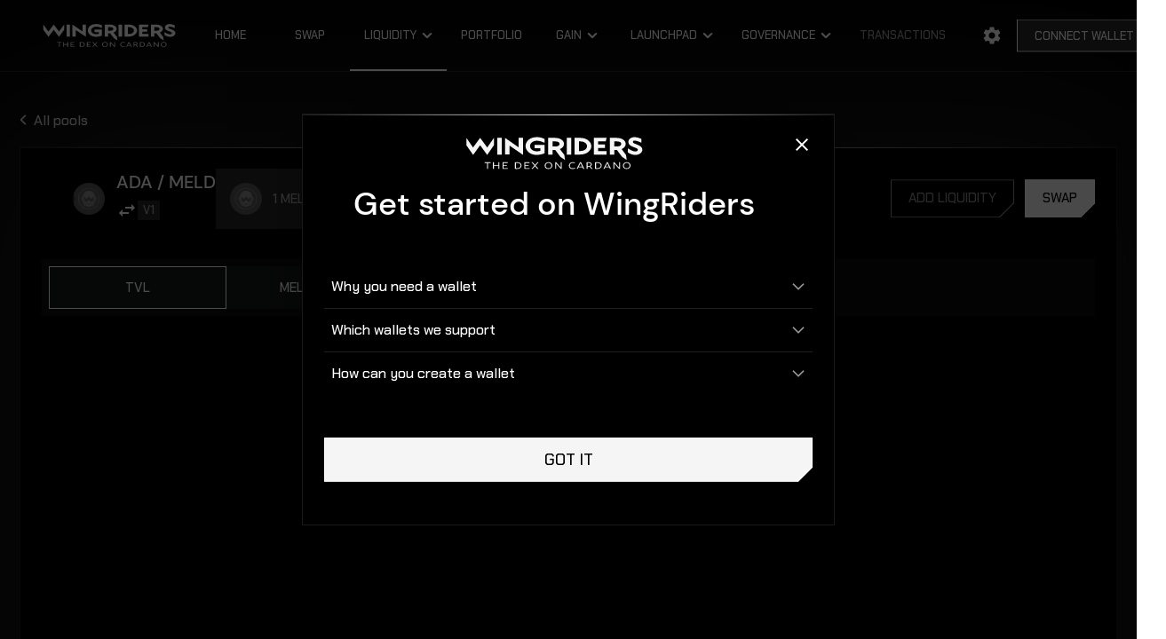

--- FILE ---
content_type: text/html; charset=utf-8
request_url: https://app.wingriders.com/pools/026a18d04a0c642759bb3d83b12e3344894e5c1c7b2aeb1a2113a570d3fa234216901b0aa58a87cd93de69b5fef1d180a7b8cb739a74cedf54c97f01
body_size: 1204
content:
<!DOCTYPE html>
<html lang="en">
  <head>
    <meta charset="UTF-8" />

    <link rel="icon" type="image/ico" href="/favicon.svg" />

    <link
      rel="preload"
      href="https://assets.wingriders.com/fonts/ChakraPetch-Regular.ttf"
      as="font"
      crossorigin
    />
    <link
      rel="preload"
      href="https://assets.wingriders.com/fonts/ChakraPetch-Medium.ttf"
      as="font"
      crossorigin
    />
    <link
      rel="preload"
      href="https://assets.wingriders.com/fonts/ChakraPetch-Bold.ttf"
      as="font"
      crossorigin
    />
    <link
      rel="preload"
      href="https://assets.wingriders.com/fonts/DMSans-Regular.ttf"
      as="font"
      crossorigin
    />
    <link
      rel="preload"
      href="https://assets.wingriders.com/fonts/DMSans-Medium.ttf"
      as="font"
      crossorigin
    />
    <link
      rel="preload"
      href="https://assets.wingriders.com/fonts/DMSans-Bold.ttf"
      as="font"
      crossorigin
    />
    <meta name="viewport" content="width=device-width, initial-scale=1.0" />
    <meta name="theme-color" content="#000000" />
    <link rel="manifest" href="/manifest.json" />
    <title>WingRiders</title>
    <script type="module" crossorigin src="/assets/index-1903fc84.js"></script>
    <link rel="modulepreload" crossorigin href="/assets/graphql-generated-510d3263.js">
    <link rel="stylesheet" href="/assets/index-c6965a6e.css">
    <script type="module">import.meta.url;import("_").catch(()=>1);async function* g(){};window.__vite_is_modern_browser=true;</script>
    <script type="module">!function(){if(window.__vite_is_modern_browser)return;console.warn("vite: loading legacy chunks, syntax error above and the same error below should be ignored");var e=document.getElementById("vite-legacy-polyfill"),n=document.createElement("script");n.src=e.src,n.onload=function(){System.import(document.getElementById('vite-legacy-entry').getAttribute('data-src'))},document.body.appendChild(n)}();</script>
  </head>
  <body data-config='{"SERVER_URL":"https://app.wingriders.com","CAB_BACKEND_URL":"https://cab-server.mainnet.wingriders.com","NETWORK_NAME":"mainnet","DEMO_WALLET_MNEMONIC":"void","SENTRY_DSN":"https://cf1969d22c1a4fd39826c2238cb1c4ac@o1302794.ingest.sentry.io/6540895","API_SERVER_URL":"https://api.mainnet.wingriders.com","LAUNCHPAD_AGENT_ADDRESS":"addr1qyau0ynp6u5xg9y9gk28rnxzq432vme6rd79a0x3e9ssdtv3dll3rdt355xxk6v8z3tvq6jz8xsv3rn0yjvyve9rqchs8zhtc4","GOOGLE_TAG_MANAGER_ID":"GTM-5H8MW9Q","FEATURE_FLAGS":"chooseDateFormatting,sortTokens,favoriteAssets,portfolioV2,landingPage,launchpadWrtTier,nufiMetaMaskSnap,nufiSSO,liquidityMigrationToV2,dexV2,newTheme,createV2Pools,vesprWallet,exodusWallet,poolBattles,lucemWallet,wingridersWallet,explorerLinks,turboSwap,swapBasket,sounds,ctrlWallet","WR_WALLET_GATEWAY_URL":"https://wallet.wingriders.com","NUFI_SDK_URL":"https://wallet.nu.fi","UNDER_MAINTENANCE_UNTIL":"-1","COUNTRY":"US"}'>
    <noscript>You need to enable JavaScript to run this app.</noscript>
    <div id="root"></div>
    
    <script nomodule>!function(){var e=document,t=e.createElement("script");if(!("noModule"in t)&&"onbeforeload"in t){var n=!1;e.addEventListener("beforeload",(function(e){if(e.target===t)n=!0;else if(!e.target.hasAttribute("nomodule")||!n)return;e.preventDefault()}),!0),t.type="module",t.src=".",e.head.appendChild(t),t.remove()}}();</script>
    <script nomodule crossorigin id="vite-legacy-polyfill" src="/assets/polyfills-legacy-e579f58b.js"></script>
    <script nomodule crossorigin id="vite-legacy-entry" data-src="/assets/index-legacy-d0f8e089.js">System.import(document.getElementById('vite-legacy-entry').getAttribute('data-src'))</script>
  </body>
</html>


--- FILE ---
content_type: text/html; charset=UTF-8
request_url: https://wallet.nu.fi/widget/
body_size: 1104
content:
<!doctype html>
<html>
  <head>
    <title>NUFI Widget</title>
    <link rel="icon" type="image/svg+xml" href="/assets/a-favicon-BWECyPWu.svg" />
    <link rel="shortcut icon" href="/favicon.ico" sizes="32x32" />
    <meta charset="utf-8" />
    <meta name="viewport" content="width=device-width, initial-scale=1.0" />
    <!-- Without these styles the widget magically disappears
    when interacting with DexHunter controls. -->
    <style>
      html,
      body,
      #root {
        height: 100%;
      }
      * {
        box-sizing: border-box;
        margin: 0;
        padding: 0;
      }
    </style>
    <style>#widgetLoading {
  box-shadow:
    0px 3px 5px -1px rgba(0, 0, 0, 0.2),
    0px 6px 10px 0px rgba(0, 0, 0, 0.14),
    0px 1px 18px 0px rgba(0, 0, 0, 0.12);
  background: #181818;
  padding: 12px 16px;
  border-radius: 8px;
  position: fixed;
  bottom: 16px;
  left: 16px;
  cursor: pointer;
  border: none;
  z-index: 999;
  display: -webkit-box;
  display: -webkit-flex;
  display: -ms-flexbox;
  display: flex;
  -webkit-align-items: center;
  -webkit-box-align: center;
  -ms-flex-align: center;
  align-items: center;
  -webkit-box-pack: justify;
  -webkit-justify-content: space-between;
  justify-content: space-between;
  min-width: 180px;
  color: #fff;
  font-family: 'Roboto', 'Helvetica', 'Arial', sans-serif;
  font-weight: bold;
  font-size: 14px;
  line-height: 1.75;
  letter-spacing: 0.00938em;
  pointer-events: all;
}

.widgetLoading__content {
  display: flex;
  -webkit-box-align: center;
  align-items: center;
  gap: 8px;
}

.widgetLoading__content__icon {
  width: 24px;
  height: 24px;
}

.widgetLoading__loader {
  width: 18px;
  height: 18px;
  border: 2px solid #fff;
  border-bottom-color: transparent;
  border-radius: 50%;
  display: inline-block;
  animation: rotation 1s linear infinite;
}

@keyframes rotation {
  0% {
    transform: rotate(0deg);
  }

  100% {
    transform: rotate(360deg);
  }
}
    </style>
    <script type="module" crossorigin src="/assets/e-widget-BIyaeqyQ.js"></script>
    <link rel="modulepreload" crossorigin href="/assets/c-viteCjs-Dhdpm0ze.js">
    <link rel="modulepreload" crossorigin href="/assets/c-index-H3WiFNP-.js">
    <link rel="modulepreload" crossorigin href="/assets/c-english.json-1-Bzzn4wXK.js">
    <link rel="modulepreload" crossorigin href="/assets/c-en_resource.json-0-Dr3A1aly.js">
    <link rel="modulepreload" crossorigin href="/assets/c-setup-BR14xrE0.js">
    <link rel="modulepreload" crossorigin href="/assets/c-PageViewTracking-8i9T8GMs.js">
    <link rel="modulepreload" crossorigin href="/assets/c-middleware-DoW0sHJ3.js">
    <link rel="modulepreload" crossorigin href="/assets/c-dappConnector-DHERbfHX.js">
    <link rel="modulepreload" crossorigin href="/assets/c-constants-CsmJUNCI.js">
    <link rel="modulepreload" crossorigin href="/assets/c-OriginMessage-zRbwWfv1.js">
    <link rel="modulepreload" crossorigin href="/assets/c-queue-DCbLEfmW.js">
    <link rel="modulepreload" crossorigin href="/assets/c-cardano-Clk4l05u.js">
    <link rel="modulepreload" crossorigin href="/assets/c-index-9nGgA05w.js">
    <link rel="modulepreload" crossorigin href="/assets/c-index-BVwoJIBE.js">
    <link rel="modulepreload" crossorigin href="/assets/c-utils-CVK1O2oa.js">
    <link rel="stylesheet" crossorigin href="/assets/a-setup-DqFBnGYB.css">
    <script async src="/assets/gtag-patched.js"></script>
  </head>

  <body>
    <div id="root">
      <div id="widgetLoading" title="Loading...">
        <div class="widgetLoading__content">
          <svg
            viewBox="0 0 32 32"
            width="32"
            height="32"
            class="widgetLoading__content__icon"
            fill="none"
            xmlns="http://www.w3.org/2000/svg"
          >
            <path
              d="M0 16C0 7.163 7.163 0 16 0s16 7.163 16 16-7.163 16-16 16S0 24.837 0 16z"
              fill="#212121"
            ></path>
            <path
              d="M16 30.5c6.77 0 12.45-4.693 14-11.02h-4.824c-1.399 3.728-4.98 6.38-9.176 6.38-4.197 0-7.777-2.652-9.176-6.38H2C3.55 25.807 9.23 30.5 16 30.5zm0-29c6.77 0 12.45 4.693 14 11.02h-4.824C23.777 8.792 20.196 6.14 16 6.14c-4.197 0-7.777 2.652-9.176 6.38H2C3.55 6.193 9.23 1.5 16 1.5zm-2.538 11.02a.925.925 0 00-.922.928v5.104c0 .512.413.928.922.928h5.076c.51 0 .922-.416.922-.928v-5.104a.925.925 0 00-.922-.928h-5.076z"
              fill="#C6FF00"
            ></path>
          </svg>
          <span>Loading ...</span>
        </div>
        <span class="widgetLoading__loader"></span>
      </div>
    </div>
  </body>
</html>


--- FILE ---
content_type: text/css; charset=UTF-8
request_url: https://app.wingriders.com/assets/index-c6965a6e.css
body_size: 1199
content:
@font-face{font-family:Chakra Petch;src:url(https://assets.wingriders.com/fonts/ChakraPetch-Regular.ttf);font-style:normal;font-weight:400;font-display:swap}@font-face{font-family:Chakra Petch;src:url(https://assets.wingriders.com/fonts/ChakraPetch-Medium.ttf);font-style:normal;font-weight:medium;font-display:swap}@font-face{font-family:Chakra Petch;src:url(https://assets.wingriders.com/fonts/ChakraPetch-Bold.ttf);font-style:normal;font-weight:700;font-display:swap}@font-face{font-family:DM Sans;src:url(https://assets.wingriders.com/fonts/DMSans-Regular.ttf);font-style:normal;font-weight:400;font-display:swap}@font-face{font-family:DM Sans;src:url(https://assets.wingriders.com/fonts/DMSans-Medium.ttf);font-style:normal;font-weight:medium;font-display:swap}@font-face{font-family:DM Sans;src:url(https://assets.wingriders.com/fonts/DMSans-Bold.ttf);font-style:normal;font-weight:700;font-display:swap}body{margin:0;font-family:Chakra Petch,-apple-system,BlinkMacSystemFont,Segoe UI,Roboto,Oxygen,Ubuntu,Cantarell,Fira Sans,Droid Sans,Helvetica Neue,sans-serif;-webkit-font-smoothing:antialiased;-moz-osx-font-smoothing:grayscale;background-color:#000}code{font-family:source-code-pro,Menlo,Monaco,Consolas,Courier New,monospace}body,[role=dialog]{overflow-y:overlay}.graph-tooltip{border-radius:0!important;box-shadow:0 0 40px 2px rgba(255,255,255,.1)!important}@keyframes spinCW{0%{transform:rotate(0)}to{transform:rotate(360deg)}}@keyframes spinCCW{0%{transform:rotate(0)}to{transform:rotate(-360deg)}}.spinner{position:relative;--wr-spinner-color: white}.spinner-large{width:32px;height:32px}.spinner-small{width:24px;height:24px}.center{display:flex;justify-content:center;align-items:center}.spinner .outer{position:absolute;border-radius:100%;left:0;right:0;border:1.5px solid transparent;border-top:1.5px solid var(--wr-spinner-color);border-right:1.5px solid var(--wr-spinner-color);width:100%;height:100%;animation:spinCW 1.4s linear infinite}.spinner .inner{position:absolute;top:20%;left:20%;border-radius:100%;border:1.5px solid transparent;border-bottom:1.5px solid var(--wr-spinner-color);border-left:1.5px solid var(--wr-spinner-color);width:60%;height:60%;animation:spinCCW 1.4s linear infinite}._baseReset_m52ug_1{border:none;margin:0;padding:0;width:auto;overflow:visible;background:transparent;color:inherit;font:inherit;line-height:normal;-webkit-font-smoothing:inherit;-moz-osx-font-smoothing:inherit;-moz-appearance:none;appearance:none;-webkit-appearance:none;font-family:inherit;display:inline-flex;align-items:center;justify-content:center}._base_m52ug_1{background:transparent;border:1px solid;padding:6px 16px;font-size:16px;border-radius:6px;box-sizing:border-box;width:fit-content;transition:background .2s cubic-bezier(.3,0,.5,1);min-height:38px}._base_m52ug_1._noRightRadius_m52ug_33{border-bottom-right-radius:0;border-top-right-radius:0}._lightMode_m52ug_38{color:#3c3c3c}._darkMode_m52ug_42{color:#fff}._base_m52ug_1[data-error-state=true]{color:rgba(255,0,0,.9);border-color:rgba(255,0,0,.7)}._button_m52ug_51{cursor:pointer}._button_m52ug_51[data-error-state=true]:hover{background:#ff00001a}._button_m52ug_51:disabled:hover,._button_m52ug_51[disabled]:hover{cursor:wait;background:transparent}._button_m52ug_51:hover{transition-duration:.1s}._buttonDarkMode_m52ug_69:hover{background:#ffffff1a}._buttonLightMode_m52ug_73:hover{background:#0000000d}._logoutButton_m52ug_77{border-left:0;border-top-left-radius:0;border-bottom-left-radius:0}._base_m52ug_1._logoutButton_m52ug_77{width:fit-content}._logoutWrapper_m52ug_87{display:inline-flex}._contentWrapper_m52ug_91{line-height:1em;display:flex;gap:8px;align-items:center;justify-content:center;font-size:inherit}._iconsWrapper_m52ug_100{font-size:1.1em;display:flex;gap:4px;justify-content:center;align-items:center}._icon_m52ug_100{width:1em;height:1em;color:inherit}._loader_m52ug_114{border:2px solid;border-radius:50%;border-top:2px solid transparent;width:.75em;height:.75em;-webkit-animation:_spin_m52ug_1 1.2s linear infinite;animation:_buttonLoaderSpin_m52ug_1 1.2s linear infinite}@-webkit-keyframes _buttonLoaderSpin_m52ug_1{0%{-webkit-transform:rotate(0deg)}to{-webkit-transform:rotate(360deg)}}@keyframes _buttonLoaderSpin_m52ug_1{0%{transform:rotate(0)}to{transform:rotate(360deg)}}


--- FILE ---
content_type: text/css; charset=UTF-8
request_url: https://wallet.nu.fi/assets/a-setup-DqFBnGYB.css
body_size: -1348
content:
@font-face{font-family:Zalando Sans;font-style:normal;font-weight:200 900;font-stretch:75% 125%;font-display:swap;src:url(/assets/a-ZalandoSans-VariableWeight-VariableWidth-DIxPxDPS.woff2) format("woff2")}


--- FILE ---
content_type: text/css; charset=UTF-8
request_url: https://app.wingriders.com/trading-view.css
body_size: 68
content:
:root:not(.theme-dark) {
  --tv-color-pane-background: #ffffff;
  --tv-color-platform-background: #f5f5f5;
}

.theme-dark:root {
  --tv-color-pane-background: #000000;
  --tv-color-platform-background: #151918;
}


--- FILE ---
content_type: application/javascript; charset=UTF-8
request_url: https://app.wingriders.com/assets/graphql-generated-510d3263.js
body_size: 46118
content:
var p=typeof globalThis<"u"?globalThis:typeof window<"u"?window:typeof global<"u"?global:typeof self<"u"?self:{};function ci(e){return e&&e.__esModule&&Object.prototype.hasOwnProperty.call(e,"default")?e.default:e}function Ni(e){if(e.__esModule)return e;var n=e.default;if(typeof n=="function"){var t=function l(){return this instanceof l?Reflect.construct(n,arguments,this.constructor):n.apply(this,arguments)};t.prototype=n.prototype}else t={};return Object.defineProperty(t,"__esModule",{value:!0}),Object.keys(e).forEach(function(l){var a=Object.getOwnPropertyDescriptor(e,l);Object.defineProperty(t,l,a.get?a:{enumerable:!0,get:function(){return e[l]}})}),t}var Oe={},c={};Object.defineProperty(c,"__esModule",{value:!0});c.isFragmentReady=c.makeFragmentData=c.useFragment=void 0;function De(e,n){return n}c.useFragment=De;function Ce(e,n){return e}c.makeFragmentData=Ce;function Ie(e,n,t){var m,k;const l=(m=e.__meta__)==null?void 0:m.deferredFields;if(!l)return!0;const a=n.definitions[0],s=(k=a==null?void 0:a.name)==null?void 0:k.value,u=s&&l[s]||[];return u.length>0&&u.every(f=>t&&f in t)}c.isFragmentReady=Ie;var T={},d={};Object.defineProperty(d,"__esModule",{value:!0});d.WrUTxODocument=d.PoolBattleCreateUTxODocument=d.VestingMemo=d.TreasuryType=d.TokenBet=d.ShareLockVersion=d.PriceHistoryIntervalLength=d.PoolVersion=d.PoolType=d.PoolInteractionsStatusFilter=d.PoolBattleTimeStatus=d.NftTier=d.LaunchpadVersion=d.LaunchpadSocialLinkType=d.InteractionType=d.InteractionStatus=d.GraphTimespan=d.DaoVoteVerificationState=d.DaoProposalStatus=d.BoostingInterval=d.BlacklistedRequestType=d.BaseCurrency=d.AprTimeframe=void 0;var v;(function(e){e.CurrentEpoch="CURRENT_EPOCH",e.NextEpoch="NEXT_EPOCH"})(v||(d.AprTimeframe=v={}));var g;(function(e){e.Ada="ADA",e.Usd="USD"})(g||(d.BaseCurrency=g={}));var A;(function(e){e.AddLiquidityBalanced="ADD_LIQUIDITY_BALANCED",e.AddLiquidityImbalanced="ADD_LIQUIDITY_IMBALANCED",e.Swap="SWAP",e.WithdrawLiquidityBalanced="WITHDRAW_LIQUIDITY_BALANCED",e.WithdrawLiquidityImbalanced="WITHDRAW_LIQUIDITY_IMBALANCED"})(A||(d.BlacklistedRequestType=A={}));var R;(function(e){e.Last_3Months="LAST_3_MONTHS",e.Last_6Months="LAST_6_MONTHS",e.Last_9Months="LAST_9_MONTHS",e.Last_12Months="LAST_12_MONTHS",e.LastEpoch="LAST_EPOCH"})(R||(d.BoostingInterval=R={}));var F;(function(e){e.Available="AVAILABLE",e.Cancelled="CANCELLED",e.Failed="FAILED",e.Passed="PASSED"})(F||(d.DaoProposalStatus=F={}));var O;(function(e){e.Invalid="INVALID",e.Unverified="UNVERIFIED",e.Verified="VERIFIED"})(O||(d.DaoVoteVerificationState=O={}));var D;(function(e){e.AllTime="ALL_TIME",e.Days_7="DAYS_7",e.Months_1="MONTHS_1",e.Months_3="MONTHS_3",e.Months_6="MONTHS_6",e.Year_1="YEAR_1"})(D||(d.GraphTimespan=D={}));var C;(function(e){e.Applied="APPLIED",e.Reclaimed="RECLAIMED",e.Unspent="UNSPENT"})(C||(d.InteractionStatus=C={}));var I;(function(e){e.AddBoosterRewards="ADD_BOOSTER_REWARDS",e.AddFarmingRewards="ADD_FARMING_REWARDS",e.AddLiquidity="ADD_LIQUIDITY",e.AddProposal="ADD_PROPOSAL",e.AddStakingRewards="ADD_STAKING_REWARDS",e.CastDaoVote="CAST_DAO_VOTE",e.ChangeStakingVote="CHANGE_STAKING_VOTE",e.CreatePool="CREATE_POOL",e.DepositBooster="DEPOSIT_BOOSTER",e.DepositShares="DEPOSIT_SHARES",e.ExtractTreasury="EXTRACT_TREASURY",e.HarvestShareLock="HARVEST_SHARE_LOCK",e.LapdAddCommitment="LAPD_ADD_COMMITMENT",e.LapdClaimRewards="LAPD_CLAIM_REWARDS",e.LapdCreateLaunchpad="LAPD_CREATE_LAUNCHPAD",e.LapdInsertSeparators="LAPD_INSERT_SEPARATORS",e.LapdReclaimCommitment="LAPD_RECLAIM_COMMITMENT",e.LapdWithdrawCommitment="LAPD_WITHDRAW_COMMITMENT",e.LapdWrtTierNftClaim="LAPD_WRT_TIER_NFT_CLAIM",e.MigrateLiquidityToV2="MIGRATE_LIQUIDITY_TO_V2",e.Swap="SWAP",e.UpgradeShareLock="UPGRADE_SHARE_LOCK",e.VestingCancel="VESTING_CANCEL",e.VestingUnlock="VESTING_UNLOCK",e.WithdrawBooster="WITHDRAW_BOOSTER",e.WithdrawLiquidity="WITHDRAW_LIQUIDITY",e.WithdrawShares="WITHDRAW_SHARES"})(I||(d.InteractionType=I={}));var U;(function(e){e.Discord="DISCORD",e.Medium="MEDIUM",e.Telegram="TELEGRAM",e.Twitter="TWITTER"})(U||(d.LaunchpadSocialLinkType=U={}));var _;(function(e){e.V1_0_0="V1_0_0",e.V1_1_0="V1_1_0",e.V2_0_0="V2_0_0"})(_||(d.LaunchpadVersion=_={}));var b;(function(e){e.Bronze="BRONZE",e.Gold="GOLD",e.Silver="SILVER"})(b||(d.NftTier=b={}));var h;(function(e){e.Active="ACTIVE",e.Ended="ENDED",e.NotStarted="NOT_STARTED"})(h||(d.PoolBattleTimeStatus=h={}));var B;(function(e){e.All="ALL",e.Applied="APPLIED",e.Pending="PENDING"})(B||(d.PoolInteractionsStatusFilter=B={}));var E;(function(e){e.ConstantProduct="CONSTANT_PRODUCT",e.Stableswap="STABLESWAP"})(E||(d.PoolType=E={}));var V;(function(e){e.V1="V1",e.V2="V2"})(V||(d.PoolVersion=V={}));var P;(function(e){e["1d"]="_1d",e["6h"]="_6h",e["7d"]="_7d",e["12h"]="_12h"})(P||(d.PriceHistoryIntervalLength=P={}));var H;(function(e){e.V1="V1",e.V2="V2"})(H||(d.ShareLockVersion=H={}));var x;(function(e){e.Down="DOWN",e.Up="UP"})(x||(d.TokenBet=x={}));var w;(function(e){e.Project="PROJECT",e.Protocol="PROTOCOL",e.Reserve="RESERVE"})(w||(d.TreasuryType=w={}));var J;(function(e){e.Farming="farming",e.Launchpad="launchpad",e.Partnerships="partnerships",e.Presale="presale",e.PrivateRound="privateRound",e.Whitelist="whitelist"})(J||(d.VestingMemo=J={}));d.PoolBattleCreateUTxODocument={kind:"Document",definitions:[{kind:"OperationDefinition",operation:"query",name:{kind:"Name",value:"PoolBattleCreateUTxO"},variableDefinitions:[{kind:"VariableDefinition",variable:{kind:"Variable",name:{kind:"Name",value:"id"}},type:{kind:"NonNullType",type:{kind:"NamedType",name:{kind:"Name",value:"String"}}}}],selectionSet:{kind:"SelectionSet",selections:[{kind:"Field",name:{kind:"Name",value:"poolBattleById"},arguments:[{kind:"Argument",name:{kind:"Name",value:"id"},value:{kind:"Variable",name:{kind:"Name",value:"id"}}}],selectionSet:{kind:"SelectionSet",selections:[{kind:"Field",name:{kind:"Name",value:"createUTxO"},selectionSet:{kind:"SelectionSet",selections:[{kind:"Field",name:{kind:"Name",value:"txHash"}},{kind:"Field",name:{kind:"Name",value:"outputIndex"}},{kind:"Field",name:{kind:"Name",value:"address"}},{kind:"Field",name:{kind:"Name",value:"coins"}},{kind:"Field",name:{kind:"Name",value:"datum"}},{kind:"Field",name:{kind:"Name",value:"datumHash"}},{kind:"Field",name:{kind:"Name",value:"creationTime"}},{kind:"Field",name:{kind:"Name",value:"tokenBundle"},selectionSet:{kind:"SelectionSet",selections:[{kind:"Field",name:{kind:"Name",value:"assetName"}},{kind:"Field",name:{kind:"Name",value:"policyId"}},{kind:"Field",name:{kind:"Name",value:"quantity"}}]}}]}},{kind:"Field",name:{kind:"Name",value:"start"}}]}}]}}]};d.WrUTxODocument={kind:"Document",definitions:[{kind:"OperationDefinition",operation:"query",name:{kind:"Name",value:"WrUTxO"},variableDefinitions:[{kind:"VariableDefinition",variable:{kind:"Variable",name:{kind:"Name",value:"input"}},type:{kind:"NonNullType",type:{kind:"NamedType",name:{kind:"Name",value:"TxInputInput"}}}}],selectionSet:{kind:"SelectionSet",selections:[{kind:"Field",name:{kind:"Name",value:"wrUTxO"},arguments:[{kind:"Argument",name:{kind:"Name",value:"input"},value:{kind:"Variable",name:{kind:"Name",value:"input"}}}],selectionSet:{kind:"SelectionSet",selections:[{kind:"Field",name:{kind:"Name",value:"txHash"}},{kind:"Field",name:{kind:"Name",value:"outputIndex"}},{kind:"Field",name:{kind:"Name",value:"address"}},{kind:"Field",name:{kind:"Name",value:"coins"}},{kind:"Field",name:{kind:"Name",value:"datum"}},{kind:"Field",name:{kind:"Name",value:"datumHash"}},{kind:"Field",name:{kind:"Name",value:"creationTime"}},{kind:"Field",name:{kind:"Name",value:"tokenBundle"},selectionSet:{kind:"SelectionSet",selections:[{kind:"Field",name:{kind:"Name",value:"assetName"}},{kind:"Field",name:{kind:"Name",value:"policyId"}},{kind:"Field",name:{kind:"Name",value:"quantity"}}]}}]}}]}}]};var Ue=p&&p.__createBinding||(Object.create?function(e,n,t,l){l===void 0&&(l=t);var a=Object.getOwnPropertyDescriptor(n,t);(!a||("get"in a?!n.__esModule:a.writable||a.configurable))&&(a={enumerable:!0,get:function(){return n[t]}}),Object.defineProperty(e,l,a)}:function(e,n,t,l){l===void 0&&(l=t),e[l]=n[t]}),_e=p&&p.__setModuleDefault||(Object.create?function(e,n){Object.defineProperty(e,"default",{enumerable:!0,value:n})}:function(e,n){e.default=n}),be=p&&p.__importStar||function(e){if(e&&e.__esModule)return e;var n={};if(e!=null)for(var t in e)t!=="default"&&Object.prototype.hasOwnProperty.call(e,t)&&Ue(n,e,t);return _e(n,e),n};Object.defineProperty(T,"__esModule",{value:!0});T.graphql=void 0;const q=be(d),he={"\n  query PoolBattleCreateUTxO($id: String!) {\n    poolBattleById(id: $id) {\n      createUTxO {\n        txHash\n        outputIndex\n        address\n        coins\n        datum\n        datumHash\n        creationTime\n        tokenBundle {\n          assetName\n          policyId\n          quantity\n        }\n      }\n      start\n    }\n  }\n":q.PoolBattleCreateUTxODocument,"\n  query WrUTxO($input: TxInputInput!) {\n    wrUTxO(input: $input) {\n      txHash\n      outputIndex\n      address\n      coins\n      datum\n      datumHash\n      creationTime\n      tokenBundle {\n        assetName\n        policyId\n        quantity\n      }\n    }\n  }\n":q.WrUTxODocument};function Be(e){var n;return(n=he[e])!=null?n:{}}T.graphql=Be;(function(e){var n=p&&p.__createBinding||(Object.create?function(l,a,s,u){u===void 0&&(u=s);var m=Object.getOwnPropertyDescriptor(a,s);(!m||("get"in m?!a.__esModule:m.writable||m.configurable))&&(m={enumerable:!0,get:function(){return a[s]}}),Object.defineProperty(l,u,m)}:function(l,a,s,u){u===void 0&&(u=s),l[u]=a[s]}),t=p&&p.__exportStar||function(l,a){for(var s in l)s!=="default"&&!Object.prototype.hasOwnProperty.call(a,s)&&n(a,l,s)};Object.defineProperty(e,"__esModule",{value:!0}),t(c,e),t(T,e)})(Oe);var Ee=(e=>(e.CurrentEpoch="CURRENT_EPOCH",e.NextEpoch="NEXT_EPOCH",e))(Ee||{}),Ve=(e=>(e.Ada="ADA",e.Usd="USD",e))(Ve||{}),Pe=(e=>(e.AddLiquidityBalanced="ADD_LIQUIDITY_BALANCED",e.AddLiquidityImbalanced="ADD_LIQUIDITY_IMBALANCED",e.Swap="SWAP",e.WithdrawLiquidityBalanced="WITHDRAW_LIQUIDITY_BALANCED",e.WithdrawLiquidityImbalanced="WITHDRAW_LIQUIDITY_IMBALANCED",e))(Pe||{}),He=(e=>(e.Last_3Months="LAST_3_MONTHS",e.Last_6Months="LAST_6_MONTHS",e.Last_9Months="LAST_9_MONTHS",e.Last_12Months="LAST_12_MONTHS",e.LastEpoch="LAST_EPOCH",e))(He||{}),xe=(e=>(e.Available="AVAILABLE",e.Cancelled="CANCELLED",e.Failed="FAILED",e.Passed="PASSED",e))(xe||{}),we=(e=>(e.Invalid="INVALID",e.Unverified="UNVERIFIED",e.Verified="VERIFIED",e))(we||{}),Je=(e=>(e.AllTime="ALL_TIME",e.Days_7="DAYS_7",e.Months_1="MONTHS_1",e.Months_3="MONTHS_3",e.Months_6="MONTHS_6",e.Year_1="YEAR_1",e))(Je||{}),qe=(e=>(e.Applied="APPLIED",e.Reclaimed="RECLAIMED",e.Unspent="UNSPENT",e))(qe||{}),Me=(e=>(e.AddBoosterRewards="ADD_BOOSTER_REWARDS",e.AddFarmingRewards="ADD_FARMING_REWARDS",e.AddLiquidity="ADD_LIQUIDITY",e.AddProposal="ADD_PROPOSAL",e.AddStakingRewards="ADD_STAKING_REWARDS",e.BattleOfPoolsAccept="BATTLE_OF_POOLS_ACCEPT",e.BattleOfPoolsCancel="BATTLE_OF_POOLS_CANCEL",e.BattleOfPoolsCreate="BATTLE_OF_POOLS_CREATE",e.CastDaoVote="CAST_DAO_VOTE",e.ChangeStakingVote="CHANGE_STAKING_VOTE",e.CreatePool="CREATE_POOL",e.DepositBooster="DEPOSIT_BOOSTER",e.DepositShares="DEPOSIT_SHARES",e.ExtractTreasury="EXTRACT_TREASURY",e.HarvestShareLock="HARVEST_SHARE_LOCK",e.LapdAddCommitment="LAPD_ADD_COMMITMENT",e.LapdClaimRewards="LAPD_CLAIM_REWARDS",e.LapdCreateLaunchpad="LAPD_CREATE_LAUNCHPAD",e.LapdInsertSeparators="LAPD_INSERT_SEPARATORS",e.LapdReclaimCommitment="LAPD_RECLAIM_COMMITMENT",e.LapdWithdrawCommitment="LAPD_WITHDRAW_COMMITMENT",e.LapdWrtTierNftClaim="LAPD_WRT_TIER_NFT_CLAIM",e.MigrateLiquidityToV2="MIGRATE_LIQUIDITY_TO_V2",e.Swap="SWAP",e.UpgradeShareLock="UPGRADE_SHARE_LOCK",e.VestingCancel="VESTING_CANCEL",e.VestingUnlock="VESTING_UNLOCK",e.WithdrawBooster="WITHDRAW_BOOSTER",e.WithdrawLiquidity="WITHDRAW_LIQUIDITY",e.WithdrawShares="WITHDRAW_SHARES",e))(Me||{}),We=(e=>(e.Discord="DISCORD",e.Medium="MEDIUM",e.Telegram="TELEGRAM",e.Twitter="TWITTER",e))(We||{}),Ke=(e=>(e.Bronze="BRONZE",e.Gold="GOLD",e.Silver="SILVER",e))(Ke||{}),$e=(e=>(e.Active="ACTIVE",e.Ended="ENDED",e.NotStarted="NOT_STARTED",e))($e||{}),je=(e=>(e.Draw="DRAW",e.Opponent="OPPONENT",e.Owner="OWNER",e))(je||{}),Qe=(e=>(e.All="ALL",e.Applied="APPLIED",e.Pending="PENDING",e))(Qe||{}),Ge=(e=>(e.ConstantProduct="CONSTANT_PRODUCT",e.Stableswap="STABLESWAP",e))(Ge||{}),Ye=(e=>(e.V1="V1",e.V2="V2",e))(Ye||{}),Xe=(e=>(e["1d"]="_1d",e["6h"]="_6h",e["7d"]="_7d",e["12h"]="_12h",e))(Xe||{}),ze=(e=>(e.Down="DOWN",e.Up="UP",e))(ze||{}),Ze=(e=>(e.Tvl="TVL",e.Volume_7D="VOLUME_7D",e.Volume_24H="VOLUME_24H",e))(Ze||{}),en=(e=>(e.Project="PROJECT",e.Protocol="PROTOCOL",e.Reserve="RESERVE",e))(en||{}),nn=(e=>(e.Farming="farming",e.Launchpad="launchpad",e.Partnerships="partnerships",e.Presale="presale",e.PrivateRound="privateRound",e.Whitelist="whitelist",e))(nn||{});const an={kind:"Document",definitions:[{kind:"FragmentDefinition",name:{kind:"Name",value:"AssetFragment"},typeCondition:{kind:"NamedType",name:{kind:"Name",value:"Asset"}},selectionSet:{kind:"SelectionSet",selections:[{kind:"Field",name:{kind:"Name",value:"policyId"}},{kind:"Field",name:{kind:"Name",value:"assetName"}}]}}]},ln={kind:"Document",definitions:[{kind:"FragmentDefinition",name:{kind:"Name",value:"LiquidityPoolFragment"},typeCondition:{kind:"NamedType",name:{kind:"Name",value:"LiquidityPool"}},selectionSet:{kind:"SelectionSet",selections:[{kind:"InlineFragment",typeCondition:{kind:"NamedType",name:{kind:"Name",value:"ILiquidityPool"}},selectionSet:{kind:"SelectionSet",selections:[{kind:"Field",name:{kind:"Name",value:"version"}},{kind:"Field",name:{kind:"Name",value:"poolType"}},{kind:"Field",name:{kind:"Name",value:"tvlInAda"}},{kind:"Field",name:{kind:"Name",value:"issuedShareToken"},selectionSet:{kind:"SelectionSet",selections:[{kind:"Field",name:{kind:"Name",value:"policyId"}},{kind:"Field",name:{kind:"Name",value:"assetName"}},{kind:"Field",name:{kind:"Name",value:"quantity"}}]}},{kind:"Field",name:{kind:"Name",value:"tokenA"},selectionSet:{kind:"SelectionSet",selections:[{kind:"Field",name:{kind:"Name",value:"policyId"}},{kind:"Field",name:{kind:"Name",value:"assetName"}},{kind:"Field",name:{kind:"Name",value:"quantity"}}]}},{kind:"Field",name:{kind:"Name",value:"tokenB"},selectionSet:{kind:"SelectionSet",selections:[{kind:"Field",name:{kind:"Name",value:"policyId"}},{kind:"Field",name:{kind:"Name",value:"assetName"}},{kind:"Field",name:{kind:"Name",value:"quantity"}}]}},{kind:"Field",name:{kind:"Name",value:"treasuryA"}},{kind:"Field",name:{kind:"Name",value:"treasuryB"}},{kind:"Field",name:{kind:"Name",value:"lastEvolved"}},{kind:"Field",name:{kind:"Name",value:"creationSlot"}},{kind:"Field",name:{kind:"Name",value:"marketData"},selectionSet:{kind:"SelectionSet",selections:[{kind:"Field",name:{kind:"Name",value:"volumeA24h"}},{kind:"Field",name:{kind:"Name",value:"outputVolumeA24h"}},{kind:"Field",name:{kind:"Name",value:"volumeA7d"}},{kind:"Field",name:{kind:"Name",value:"outputVolumeA7d"}},{kind:"Field",name:{kind:"Name",value:"volumeB24h"}},{kind:"Field",name:{kind:"Name",value:"outputVolumeB24h"}},{kind:"Field",name:{kind:"Name",value:"volumeB7d"}},{kind:"Field",name:{kind:"Name",value:"outputVolumeB7d"}},{kind:"Field",name:{kind:"Name",value:"feeA24h"}},{kind:"Field",name:{kind:"Name",value:"feeA7d"}},{kind:"Field",name:{kind:"Name",value:"feeB24h"}},{kind:"Field",name:{kind:"Name",value:"feeB7d"}}]}},{kind:"Field",name:{kind:"Name",value:"_utxo"},selectionSet:{kind:"SelectionSet",selections:[{kind:"Field",name:{kind:"Name",value:"address"}}]}},{kind:"Field",name:{kind:"Name",value:"blacklistOptions"},selectionSet:{kind:"SelectionSet",selections:[{kind:"Field",name:{kind:"Name",value:"isBlacklisted"}},{kind:"Field",name:{kind:"Name",value:"blacklistEndSlot"}},{kind:"Field",name:{kind:"Name",value:"requestTypes"}}]}}]}},{kind:"InlineFragment",typeCondition:{kind:"NamedType",name:{kind:"Name",value:"LiquidityPoolV2"}},selectionSet:{kind:"SelectionSet",selections:[{kind:"Field",name:{kind:"Name",value:"scaleA"}},{kind:"Field",name:{kind:"Name",value:"scaleB"}},{kind:"Field",name:{kind:"Name",value:"feeBasis"}},{kind:"Field",name:{kind:"Name",value:"swapFeeInBasis"}},{kind:"Field",name:{kind:"Name",value:"protocolFeeInBasis"}},{kind:"Field",name:{kind:"Name",value:"projectFeeInBasis"}},{kind:"Field",name:{kind:"Name",value:"reserveFeeInBasis"}},{kind:"Field",name:{kind:"Name",value:"agentFeeAda"}}]}}]}}]},tn={kind:"Document",definitions:[{kind:"FragmentDefinition",name:{kind:"Name",value:"AssetWithPriceFragment"},typeCondition:{kind:"NamedType",name:{kind:"Name",value:"AssetWithPrice"}},selectionSet:{kind:"SelectionSet",selections:[{kind:"Field",name:{kind:"Name",value:"policyId"}},{kind:"Field",name:{kind:"Name",value:"assetName"}},{kind:"Field",name:{kind:"Name",value:"priceInUsd"}}]}}]},dn={kind:"Document",definitions:[{kind:"FragmentDefinition",name:{kind:"Name",value:"TokenMetadataFields"},typeCondition:{kind:"NamedType",name:{kind:"Name",value:"TokenMetadata"}},selectionSet:{kind:"SelectionSet",selections:[{kind:"Field",name:{kind:"Name",value:"asset"},selectionSet:{kind:"SelectionSet",selections:[{kind:"Field",name:{kind:"Name",value:"assetName"}},{kind:"Field",name:{kind:"Name",value:"policyId"}}]}},{kind:"Field",name:{kind:"Name",value:"name"}},{kind:"Field",name:{kind:"Name",value:"description"}},{kind:"Field",name:{kind:"Name",value:"logoUrl"}},{kind:"Field",name:{kind:"Name",value:"decimals"}},{kind:"Field",name:{kind:"Name",value:"ticker"}}]}}]},on={kind:"Document",definitions:[{kind:"OperationDefinition",operation:"query",name:{kind:"Name",value:"LaunchpadsForMenu"},variableDefinitions:[{kind:"VariableDefinition",variable:{kind:"Variable",name:{kind:"Name",value:"filter"}},type:{kind:"NamedType",name:{kind:"Name",value:"LaunchpadsFilter"}}}],selectionSet:{kind:"SelectionSet",selections:[{kind:"Field",name:{kind:"Name",value:"launchpads"},arguments:[{kind:"Argument",name:{kind:"Name",value:"filter"},value:{kind:"Variable",name:{kind:"Name",value:"filter"}}}],selectionSet:{kind:"SelectionSet",selections:[{kind:"Field",name:{kind:"Name",value:"id"}},{kind:"Field",name:{kind:"Name",value:"title"}},{kind:"Field",name:{kind:"Name",value:"config"},selectionSet:{kind:"SelectionSet",selections:[{kind:"Field",name:{kind:"Name",value:"startTime"}},{kind:"Field",name:{kind:"Name",value:"endTime"}}]}}]}}]}}]},sn={kind:"Document",definitions:[{kind:"OperationDefinition",operation:"query",name:{kind:"Name",value:"LaunchpadsWithRewardsToClaim"},variableDefinitions:[{kind:"VariableDefinition",variable:{kind:"Variable",name:{kind:"Name",value:"ownerPubKeyHash"}},type:{kind:"NonNullType",type:{kind:"NamedType",name:{kind:"Name",value:"HexString"}}}}],selectionSet:{kind:"SelectionSet",selections:[{kind:"Field",name:{kind:"Name",value:"walletOwnerInfo"},directives:[{kind:"Directive",name:{kind:"Name",value:"client"}}],selectionSet:{kind:"SelectionSet",selections:[{kind:"Field",name:{kind:"Name",value:"pubKeyHash"},directives:[{kind:"Directive",name:{kind:"Name",value:"export"},arguments:[{kind:"Argument",name:{kind:"Name",value:"as"},value:{kind:"StringValue",value:"ownerPubKeyHash",block:!1}}]}]}]}},{kind:"Field",name:{kind:"Name",value:"launchpads"},arguments:[{kind:"Argument",name:{kind:"Name",value:"filter"},value:{kind:"ObjectValue",fields:[{kind:"ObjectField",name:{kind:"Name",value:"hasRewardsToClaim"},value:{kind:"Variable",name:{kind:"Name",value:"ownerPubKeyHash"}}}]}}],selectionSet:{kind:"SelectionSet",selections:[{kind:"Field",name:{kind:"Name",value:"id"}},{kind:"Field",name:{kind:"Name",value:"title"}},{kind:"Field",name:{kind:"Name",value:"config"},selectionSet:{kind:"SelectionSet",selections:[{kind:"Field",name:{kind:"Name",value:"startTime"}},{kind:"Field",name:{kind:"Name",value:"endTime"}}]}}]}}]}}]},un={kind:"Document",definitions:[{kind:"OperationDefinition",operation:"query",name:{kind:"Name",value:"OpenUpcomingPoolBattlesCountQuery"},selectionSet:{kind:"SelectionSet",selections:[{kind:"Field",name:{kind:"Name",value:"openUpcomingPoolBattlesCount"}}]}}]},pn={kind:"Document",definitions:[{kind:"OperationDefinition",operation:"query",name:{kind:"Name",value:"TxBlockInfo"},variableDefinitions:[{kind:"VariableDefinition",variable:{kind:"Variable",name:{kind:"Name",value:"txHash"}},type:{kind:"NonNullType",type:{kind:"NamedType",name:{kind:"Name",value:"HexString"}}}}],selectionSet:{kind:"SelectionSet",selections:[{kind:"Field",name:{kind:"Name",value:"txBlockInfo"},arguments:[{kind:"Argument",name:{kind:"Name",value:"txHash"},value:{kind:"Variable",name:{kind:"Name",value:"txHash"}}}],selectionSet:{kind:"SelectionSet",selections:[{kind:"Field",name:{kind:"Name",value:"blockSlot"}},{kind:"Field",name:{kind:"Name",value:"txHash"}}]}}]}}]},mn={kind:"Document",definitions:[{kind:"OperationDefinition",operation:"query",name:{kind:"Name",value:"AdaPriceHistory"},variableDefinitions:[{kind:"VariableDefinition",variable:{kind:"Variable",name:{kind:"Name",value:"input"}},type:{kind:"NonNullType",type:{kind:"NamedType",name:{kind:"Name",value:"AdaPriceHistoryInput"}}}}],selectionSet:{kind:"SelectionSet",selections:[{kind:"Field",name:{kind:"Name",value:"adaPriceHistory"},arguments:[{kind:"Argument",name:{kind:"Name",value:"input"},value:{kind:"Variable",name:{kind:"Name",value:"input"}}}],selectionSet:{kind:"SelectionSet",selections:[{kind:"Field",name:{kind:"Name",value:"slot"}},{kind:"Field",name:{kind:"Name",value:"price"}}]}}]}}]},rn={kind:"Document",definitions:[{kind:"OperationDefinition",operation:"query",name:{kind:"Name",value:"CurrentTime"},selectionSet:{kind:"SelectionSet",selections:[{kind:"Field",name:{kind:"Name",value:"currentTime"}}]}}]},kn={kind:"Document",definitions:[{kind:"OperationDefinition",operation:"query",name:{kind:"Name",value:"CabBackendHealthStatus"},selectionSet:{kind:"SelectionSet",selections:[{kind:"Field",name:{kind:"Name",value:"healthStatus"},selectionSet:{kind:"SelectionSet",selections:[{kind:"Field",name:{kind:"Name",value:"cabBackendHealthStatus"},selectionSet:{kind:"SelectionSet",selections:[{kind:"Field",name:{kind:"Name",value:"healthy"}},{kind:"Field",name:{kind:"Name",value:"isDbPartiallySynced"}},{kind:"Field",name:{kind:"Name",value:"isDbSynced"}}]}}]}}]}}]},cn={kind:"Document",definitions:[{kind:"OperationDefinition",operation:"query",name:{kind:"Name",value:"PoolExchangeRateData"},variableDefinitions:[{kind:"VariableDefinition",variable:{kind:"Variable",name:{kind:"Name",value:"poolAsset"}},type:{kind:"NonNullType",type:{kind:"NamedType",name:{kind:"Name",value:"AssetInput"}}}}],selectionSet:{kind:"SelectionSet",selections:[{kind:"Field",name:{kind:"Name",value:"liquidityPoolById"},arguments:[{kind:"Argument",name:{kind:"Name",value:"poolAsset"},value:{kind:"Variable",name:{kind:"Name",value:"poolAsset"}}}],selectionSet:{kind:"SelectionSet",selections:[{kind:"InlineFragment",typeCondition:{kind:"NamedType",name:{kind:"Name",value:"ILiquidityPool"}},selectionSet:{kind:"SelectionSet",selections:[{kind:"Field",name:{kind:"Name",value:"version"}},{kind:"Field",name:{kind:"Name",value:"poolType"}},{kind:"Field",name:{kind:"Name",value:"issuedShareToken"},selectionSet:{kind:"SelectionSet",selections:[{kind:"Field",name:{kind:"Name",value:"policyId"}},{kind:"Field",name:{kind:"Name",value:"assetName"}},{kind:"Field",name:{kind:"Name",value:"quantity"}}]}},{kind:"Field",name:{kind:"Name",value:"tokenA"},selectionSet:{kind:"SelectionSet",selections:[{kind:"Field",name:{kind:"Name",value:"policyId"}},{kind:"Field",name:{kind:"Name",value:"assetName"}},{kind:"Field",name:{kind:"Name",value:"quantity"}}]}},{kind:"Field",name:{kind:"Name",value:"tokenB"},selectionSet:{kind:"SelectionSet",selections:[{kind:"Field",name:{kind:"Name",value:"policyId"}},{kind:"Field",name:{kind:"Name",value:"assetName"}},{kind:"Field",name:{kind:"Name",value:"quantity"}}]}}]}},{kind:"InlineFragment",typeCondition:{kind:"NamedType",name:{kind:"Name",value:"LiquidityPoolV2"}},selectionSet:{kind:"SelectionSet",selections:[{kind:"Field",name:{kind:"Name",value:"scaleA"}},{kind:"Field",name:{kind:"Name",value:"scaleB"}},{kind:"Field",name:{kind:"Name",value:"feeBasis"}},{kind:"Field",name:{kind:"Name",value:"swapFeeInBasis"}},{kind:"Field",name:{kind:"Name",value:"protocolFeeInBasis"}},{kind:"Field",name:{kind:"Name",value:"projectFeeInBasis"}},{kind:"Field",name:{kind:"Name",value:"reserveFeeInBasis"}}]}}]}}]}}]},Nn={kind:"Document",definitions:[{kind:"OperationDefinition",operation:"query",name:{kind:"Name",value:"NftMetadata"},variableDefinitions:[{kind:"VariableDefinition",variable:{kind:"Variable",name:{kind:"Name",value:"asset"}},type:{kind:"NonNullType",type:{kind:"NamedType",name:{kind:"Name",value:"AssetInput"}}}}],selectionSet:{kind:"SelectionSet",selections:[{kind:"Field",name:{kind:"Name",value:"nftMetadata"},arguments:[{kind:"Argument",name:{kind:"Name",value:"asset"},value:{kind:"Variable",name:{kind:"Name",value:"asset"}}}],selectionSet:{kind:"SelectionSet",selections:[{kind:"Field",name:{kind:"Name",value:"image"}},{kind:"Field",name:{kind:"Name",value:"name"}}]}}]}}]},yn={kind:"Document",definitions:[{kind:"OperationDefinition",operation:"query",name:{kind:"Name",value:"PoolInteractions"},variableDefinitions:[{kind:"VariableDefinition",variable:{kind:"Variable",name:{kind:"Name",value:"input"}},type:{kind:"NonNullType",type:{kind:"NamedType",name:{kind:"Name",value:"PoolInteractionsInput"}}}}],selectionSet:{kind:"SelectionSet",selections:[{kind:"Field",name:{kind:"Name",value:"poolInteractions"},arguments:[{kind:"Argument",name:{kind:"Name",value:"input"},value:{kind:"Variable",name:{kind:"Name",value:"input"}}}],selectionSet:{kind:"SelectionSet",selections:[{kind:"InlineFragment",typeCondition:{kind:"NamedType",name:{kind:"Name",value:"IInteraction"}},selectionSet:{kind:"SelectionSet",selections:[{kind:"Field",name:{kind:"Name",value:"type"}},{kind:"Field",name:{kind:"Name",value:"status"}},{kind:"Field",name:{kind:"Name",value:"txHash"}},{kind:"Field",name:{kind:"Name",value:"outputTxHash"}},{kind:"Field",name:{kind:"Name",value:"lastUpdate"}},{kind:"Field",name:{kind:"Name",value:"utxoId"}},{kind:"InlineFragment",typeCondition:{kind:"NamedType",name:{kind:"Name",value:"CreatePoolInteraction"}},selectionSet:{kind:"SelectionSet",selections:[{kind:"Field",name:{kind:"Name",value:"poolType"}},{kind:"Field",name:{kind:"Name",value:"poolVersion"}},{kind:"Field",name:{kind:"Name",value:"tokenA"},selectionSet:{kind:"SelectionSet",selections:[{kind:"Field",name:{kind:"Name",value:"policyId"}},{kind:"Field",name:{kind:"Name",value:"assetName"}},{kind:"Field",name:{kind:"Name",value:"quantity"}}]}},{kind:"Field",name:{kind:"Name",value:"tokenB"},selectionSet:{kind:"SelectionSet",selections:[{kind:"Field",name:{kind:"Name",value:"policyId"}},{kind:"Field",name:{kind:"Name",value:"assetName"}},{kind:"Field",name:{kind:"Name",value:"quantity"}}]}},{kind:"Field",name:{kind:"Name",value:"issuedShares"}}]}},{kind:"InlineFragment",typeCondition:{kind:"NamedType",name:{kind:"Name",value:"SwapInteraction"}},selectionSet:{kind:"SelectionSet",selections:[{kind:"Field",name:{kind:"Name",value:"poolType"}},{kind:"Field",name:{kind:"Name",value:"poolVersion"}},{kind:"Field",name:{kind:"Name",value:"deadline"}},{kind:"Field",name:{kind:"Name",value:"reclaimInput"},selectionSet:{kind:"SelectionSet",selections:[{kind:"Field",name:{kind:"Name",value:"txHash"}},{kind:"Field",name:{kind:"Name",value:"index"}}]}},{kind:"Field",name:{kind:"Name",value:"wontBeBatched"}},{kind:"Field",name:{kind:"Name",value:"paidAgentFee"},selectionSet:{kind:"SelectionSet",selections:[{kind:"Field",name:{kind:"Name",value:"policyId"}},{kind:"Field",name:{kind:"Name",value:"assetName"}},{kind:"Field",name:{kind:"Name",value:"quantity"}}]}},{kind:"Field",name:{kind:"Name",value:"requestOilLovelace"}},{kind:"Field",name:{kind:"Name",value:"lockedToken"},selectionSet:{kind:"SelectionSet",selections:[{kind:"Field",name:{kind:"Name",value:"policyId"}},{kind:"Field",name:{kind:"Name",value:"assetName"}},{kind:"Field",name:{kind:"Name",value:"quantity"}}]}},{kind:"Field",name:{kind:"Name",value:"minWantedToken"},selectionSet:{kind:"SelectionSet",selections:[{kind:"Field",name:{kind:"Name",value:"policyId"}},{kind:"Field",name:{kind:"Name",value:"assetName"}},{kind:"Field",name:{kind:"Name",value:"quantity"}}]}},{kind:"Field",name:{kind:"Name",value:"swappedQuantity"}},{kind:"Field",name:{kind:"Name",value:"routedSwapSegments"},selectionSet:{kind:"SelectionSet",selections:[{kind:"Field",name:{kind:"Name",value:"status"}},{kind:"Field",name:{kind:"Name",value:"txHash"}},{kind:"Field",name:{kind:"Name",value:"outputTxHash"}},{kind:"Field",name:{kind:"Name",value:"lastUpdate"}},{kind:"Field",name:{kind:"Name",value:"poolType"}},{kind:"Field",name:{kind:"Name",value:"poolVersion"}},{kind:"Field",name:{kind:"Name",value:"deadline"}},{kind:"Field",name:{kind:"Name",value:"wontBeBatched"}},{kind:"Field",name:{kind:"Name",value:"paidAgentFee"},selectionSet:{kind:"SelectionSet",selections:[{kind:"Field",name:{kind:"Name",value:"policyId"}},{kind:"Field",name:{kind:"Name",value:"assetName"}},{kind:"Field",name:{kind:"Name",value:"quantity"}}]}},{kind:"Field",name:{kind:"Name",value:"lockedToken"},selectionSet:{kind:"SelectionSet",selections:[{kind:"Field",name:{kind:"Name",value:"policyId"}},{kind:"Field",name:{kind:"Name",value:"assetName"}},{kind:"Field",name:{kind:"Name",value:"quantity"}}]}},{kind:"Field",name:{kind:"Name",value:"minWantedToken"},selectionSet:{kind:"SelectionSet",selections:[{kind:"Field",name:{kind:"Name",value:"policyId"}},{kind:"Field",name:{kind:"Name",value:"assetName"}},{kind:"Field",name:{kind:"Name",value:"quantity"}}]}},{kind:"Field",name:{kind:"Name",value:"swappedQuantity"}}]}}]}},{kind:"InlineFragment",typeCondition:{kind:"NamedType",name:{kind:"Name",value:"AddLiquidityInteraction"}},selectionSet:{kind:"SelectionSet",selections:[{kind:"Field",name:{kind:"Name",value:"poolType"}},{kind:"Field",name:{kind:"Name",value:"poolVersion"}},{kind:"Field",name:{kind:"Name",value:"deadline"}},{kind:"Field",name:{kind:"Name",value:"reclaimInput"},selectionSet:{kind:"SelectionSet",selections:[{kind:"Field",name:{kind:"Name",value:"txHash"}},{kind:"Field",name:{kind:"Name",value:"index"}}]}},{kind:"Field",name:{kind:"Name",value:"wontBeBatched"}},{kind:"Field",name:{kind:"Name",value:"paidAgentFee"},selectionSet:{kind:"SelectionSet",selections:[{kind:"Field",name:{kind:"Name",value:"policyId"}},{kind:"Field",name:{kind:"Name",value:"assetName"}},{kind:"Field",name:{kind:"Name",value:"quantity"}}]}},{kind:"Field",name:{kind:"Name",value:"requestOilLovelace"}},{kind:"Field",name:{kind:"Name",value:"tokenA"},selectionSet:{kind:"SelectionSet",selections:[{kind:"Field",name:{kind:"Name",value:"policyId"}},{kind:"Field",name:{kind:"Name",value:"assetName"}},{kind:"Field",name:{kind:"Name",value:"quantity"}}]}},{kind:"Field",name:{kind:"Name",value:"tokenB"},selectionSet:{kind:"SelectionSet",selections:[{kind:"Field",name:{kind:"Name",value:"policyId"}},{kind:"Field",name:{kind:"Name",value:"assetName"}},{kind:"Field",name:{kind:"Name",value:"quantity"}}]}},{kind:"Field",name:{kind:"Name",value:"minWantedShares"}},{kind:"Field",name:{kind:"Name",value:"receivedShares"}}]}},{kind:"InlineFragment",typeCondition:{kind:"NamedType",name:{kind:"Name",value:"WithdrawLiquidityInteraction"}},selectionSet:{kind:"SelectionSet",selections:[{kind:"Field",name:{kind:"Name",value:"poolType"}},{kind:"Field",name:{kind:"Name",value:"poolVersion"}},{kind:"Field",name:{kind:"Name",value:"deadline"}},{kind:"Field",name:{kind:"Name",value:"reclaimInput"},selectionSet:{kind:"SelectionSet",selections:[{kind:"Field",name:{kind:"Name",value:"txHash"}},{kind:"Field",name:{kind:"Name",value:"index"}}]}},{kind:"Field",name:{kind:"Name",value:"wontBeBatched"}},{kind:"Field",name:{kind:"Name",value:"paidAgentFee"},selectionSet:{kind:"SelectionSet",selections:[{kind:"Field",name:{kind:"Name",value:"policyId"}},{kind:"Field",name:{kind:"Name",value:"assetName"}},{kind:"Field",name:{kind:"Name",value:"quantity"}}]}},{kind:"Field",name:{kind:"Name",value:"requestOilLovelace"}},{kind:"Field",name:{kind:"Name",value:"withdrawnShares"}},{kind:"Field",name:{kind:"Name",value:"minWantedTokenA"},selectionSet:{kind:"SelectionSet",selections:[{kind:"Field",name:{kind:"Name",value:"policyId"}},{kind:"Field",name:{kind:"Name",value:"assetName"}},{kind:"Field",name:{kind:"Name",value:"quantity"}}]}},{kind:"Field",name:{kind:"Name",value:"minWantedTokenB"},selectionSet:{kind:"SelectionSet",selections:[{kind:"Field",name:{kind:"Name",value:"policyId"}},{kind:"Field",name:{kind:"Name",value:"assetName"}},{kind:"Field",name:{kind:"Name",value:"quantity"}}]}},{kind:"Field",name:{kind:"Name",value:"receivedA"}},{kind:"Field",name:{kind:"Name",value:"receivedB"}}]}},{kind:"InlineFragment",typeCondition:{kind:"NamedType",name:{kind:"Name",value:"AddStakingRewardsInteraction"}},selectionSet:{kind:"SelectionSet",selections:[{kind:"Field",name:{kind:"Name",value:"poolType"}},{kind:"Field",name:{kind:"Name",value:"poolVersion"}},{kind:"Field",name:{kind:"Name",value:"deadline"}},{kind:"Field",name:{kind:"Name",value:"reclaimInput"},selectionSet:{kind:"SelectionSet",selections:[{kind:"Field",name:{kind:"Name",value:"txHash"}},{kind:"Field",name:{kind:"Name",value:"index"}}]}},{kind:"Field",name:{kind:"Name",value:"wontBeBatched"}},{kind:"Field",name:{kind:"Name",value:"paidAgentFee"},selectionSet:{kind:"SelectionSet",selections:[{kind:"Field",name:{kind:"Name",value:"policyId"}},{kind:"Field",name:{kind:"Name",value:"assetName"}},{kind:"Field",name:{kind:"Name",value:"quantity"}}]}},{kind:"Field",name:{kind:"Name",value:"requestOilLovelace"}},{kind:"Field",name:{kind:"Name",value:"assetA"},selectionSet:{kind:"SelectionSet",selections:[{kind:"Field",name:{kind:"Name",value:"policyId"}},{kind:"Field",name:{kind:"Name",value:"assetName"}}]}},{kind:"Field",name:{kind:"Name",value:"assetB"},selectionSet:{kind:"SelectionSet",selections:[{kind:"Field",name:{kind:"Name",value:"policyId"}},{kind:"Field",name:{kind:"Name",value:"assetName"}}]}},{kind:"Field",name:{kind:"Name",value:"stakingRewards"}}]}},{kind:"InlineFragment",typeCondition:{kind:"NamedType",name:{kind:"Name",value:"ExtractTreasuryInteraction"}},selectionSet:{kind:"SelectionSet",selections:[{kind:"Field",name:{kind:"Name",value:"poolType"}},{kind:"Field",name:{kind:"Name",value:"poolVersion"}},{kind:"Field",name:{kind:"Name",value:"deadline"}},{kind:"Field",name:{kind:"Name",value:"reclaimInput"},selectionSet:{kind:"SelectionSet",selections:[{kind:"Field",name:{kind:"Name",value:"txHash"}},{kind:"Field",name:{kind:"Name",value:"index"}}]}},{kind:"Field",name:{kind:"Name",value:"wontBeBatched"}},{kind:"Field",name:{kind:"Name",value:"paidAgentFee"},selectionSet:{kind:"SelectionSet",selections:[{kind:"Field",name:{kind:"Name",value:"policyId"}},{kind:"Field",name:{kind:"Name",value:"assetName"}},{kind:"Field",name:{kind:"Name",value:"quantity"}}]}},{kind:"Field",name:{kind:"Name",value:"requestOilLovelace"}},{kind:"Field",name:{kind:"Name",value:"assetA"},selectionSet:{kind:"SelectionSet",selections:[{kind:"Field",name:{kind:"Name",value:"policyId"}},{kind:"Field",name:{kind:"Name",value:"assetName"}}]}},{kind:"Field",name:{kind:"Name",value:"assetB"},selectionSet:{kind:"SelectionSet",selections:[{kind:"Field",name:{kind:"Name",value:"policyId"}},{kind:"Field",name:{kind:"Name",value:"assetName"}}]}},{kind:"Field",name:{kind:"Name",value:"treasuryType"}},{kind:"Field",name:{kind:"Name",value:"extractedA"}},{kind:"Field",name:{kind:"Name",value:"extractedB"}}]}}]}}]}}]}}]},fn={kind:"Document",definitions:[{kind:"OperationDefinition",operation:"query",name:{kind:"Name",value:"AssetInteractions"},variableDefinitions:[{kind:"VariableDefinition",variable:{kind:"Variable",name:{kind:"Name",value:"input"}},type:{kind:"NonNullType",type:{kind:"NamedType",name:{kind:"Name",value:"AssetInteractionsInput"}}}}],selectionSet:{kind:"SelectionSet",selections:[{kind:"Field",name:{kind:"Name",value:"assetInteractions"},arguments:[{kind:"Argument",name:{kind:"Name",value:"input"},value:{kind:"Variable",name:{kind:"Name",value:"input"}}}],selectionSet:{kind:"SelectionSet",selections:[{kind:"InlineFragment",typeCondition:{kind:"NamedType",name:{kind:"Name",value:"IInteraction"}},selectionSet:{kind:"SelectionSet",selections:[{kind:"Field",name:{kind:"Name",value:"type"}},{kind:"Field",name:{kind:"Name",value:"status"}},{kind:"Field",name:{kind:"Name",value:"txHash"}},{kind:"Field",name:{kind:"Name",value:"outputTxHash"}},{kind:"Field",name:{kind:"Name",value:"lastUpdate"}},{kind:"Field",name:{kind:"Name",value:"utxoId"}},{kind:"InlineFragment",typeCondition:{kind:"NamedType",name:{kind:"Name",value:"CreatePoolInteraction"}},selectionSet:{kind:"SelectionSet",selections:[{kind:"Field",name:{kind:"Name",value:"poolType"}},{kind:"Field",name:{kind:"Name",value:"poolVersion"}},{kind:"Field",name:{kind:"Name",value:"tokenA"},selectionSet:{kind:"SelectionSet",selections:[{kind:"Field",name:{kind:"Name",value:"policyId"}},{kind:"Field",name:{kind:"Name",value:"assetName"}},{kind:"Field",name:{kind:"Name",value:"quantity"}}]}},{kind:"Field",name:{kind:"Name",value:"tokenB"},selectionSet:{kind:"SelectionSet",selections:[{kind:"Field",name:{kind:"Name",value:"policyId"}},{kind:"Field",name:{kind:"Name",value:"assetName"}},{kind:"Field",name:{kind:"Name",value:"quantity"}}]}},{kind:"Field",name:{kind:"Name",value:"issuedShares"}}]}},{kind:"InlineFragment",typeCondition:{kind:"NamedType",name:{kind:"Name",value:"SwapInteraction"}},selectionSet:{kind:"SelectionSet",selections:[{kind:"Field",name:{kind:"Name",value:"poolType"}},{kind:"Field",name:{kind:"Name",value:"poolVersion"}},{kind:"Field",name:{kind:"Name",value:"deadline"}},{kind:"Field",name:{kind:"Name",value:"reclaimInput"},selectionSet:{kind:"SelectionSet",selections:[{kind:"Field",name:{kind:"Name",value:"txHash"}},{kind:"Field",name:{kind:"Name",value:"index"}}]}},{kind:"Field",name:{kind:"Name",value:"wontBeBatched"}},{kind:"Field",name:{kind:"Name",value:"paidAgentFee"},selectionSet:{kind:"SelectionSet",selections:[{kind:"Field",name:{kind:"Name",value:"policyId"}},{kind:"Field",name:{kind:"Name",value:"assetName"}},{kind:"Field",name:{kind:"Name",value:"quantity"}}]}},{kind:"Field",name:{kind:"Name",value:"requestOilLovelace"}},{kind:"Field",name:{kind:"Name",value:"lockedToken"},selectionSet:{kind:"SelectionSet",selections:[{kind:"Field",name:{kind:"Name",value:"policyId"}},{kind:"Field",name:{kind:"Name",value:"assetName"}},{kind:"Field",name:{kind:"Name",value:"quantity"}}]}},{kind:"Field",name:{kind:"Name",value:"minWantedToken"},selectionSet:{kind:"SelectionSet",selections:[{kind:"Field",name:{kind:"Name",value:"policyId"}},{kind:"Field",name:{kind:"Name",value:"assetName"}},{kind:"Field",name:{kind:"Name",value:"quantity"}}]}},{kind:"Field",name:{kind:"Name",value:"swappedQuantity"}},{kind:"Field",name:{kind:"Name",value:"routedSwapSegments"},selectionSet:{kind:"SelectionSet",selections:[{kind:"Field",name:{kind:"Name",value:"status"}},{kind:"Field",name:{kind:"Name",value:"txHash"}},{kind:"Field",name:{kind:"Name",value:"outputTxHash"}},{kind:"Field",name:{kind:"Name",value:"lastUpdate"}},{kind:"Field",name:{kind:"Name",value:"poolType"}},{kind:"Field",name:{kind:"Name",value:"poolVersion"}},{kind:"Field",name:{kind:"Name",value:"deadline"}},{kind:"Field",name:{kind:"Name",value:"wontBeBatched"}},{kind:"Field",name:{kind:"Name",value:"paidAgentFee"},selectionSet:{kind:"SelectionSet",selections:[{kind:"Field",name:{kind:"Name",value:"policyId"}},{kind:"Field",name:{kind:"Name",value:"assetName"}},{kind:"Field",name:{kind:"Name",value:"quantity"}}]}},{kind:"Field",name:{kind:"Name",value:"lockedToken"},selectionSet:{kind:"SelectionSet",selections:[{kind:"Field",name:{kind:"Name",value:"policyId"}},{kind:"Field",name:{kind:"Name",value:"assetName"}},{kind:"Field",name:{kind:"Name",value:"quantity"}}]}},{kind:"Field",name:{kind:"Name",value:"minWantedToken"},selectionSet:{kind:"SelectionSet",selections:[{kind:"Field",name:{kind:"Name",value:"policyId"}},{kind:"Field",name:{kind:"Name",value:"assetName"}},{kind:"Field",name:{kind:"Name",value:"quantity"}}]}},{kind:"Field",name:{kind:"Name",value:"swappedQuantity"}}]}}]}},{kind:"InlineFragment",typeCondition:{kind:"NamedType",name:{kind:"Name",value:"AddLiquidityInteraction"}},selectionSet:{kind:"SelectionSet",selections:[{kind:"Field",name:{kind:"Name",value:"poolType"}},{kind:"Field",name:{kind:"Name",value:"poolVersion"}},{kind:"Field",name:{kind:"Name",value:"deadline"}},{kind:"Field",name:{kind:"Name",value:"reclaimInput"},selectionSet:{kind:"SelectionSet",selections:[{kind:"Field",name:{kind:"Name",value:"txHash"}},{kind:"Field",name:{kind:"Name",value:"index"}}]}},{kind:"Field",name:{kind:"Name",value:"wontBeBatched"}},{kind:"Field",name:{kind:"Name",value:"paidAgentFee"},selectionSet:{kind:"SelectionSet",selections:[{kind:"Field",name:{kind:"Name",value:"policyId"}},{kind:"Field",name:{kind:"Name",value:"assetName"}},{kind:"Field",name:{kind:"Name",value:"quantity"}}]}},{kind:"Field",name:{kind:"Name",value:"requestOilLovelace"}},{kind:"Field",name:{kind:"Name",value:"tokenA"},selectionSet:{kind:"SelectionSet",selections:[{kind:"Field",name:{kind:"Name",value:"policyId"}},{kind:"Field",name:{kind:"Name",value:"assetName"}},{kind:"Field",name:{kind:"Name",value:"quantity"}}]}},{kind:"Field",name:{kind:"Name",value:"tokenB"},selectionSet:{kind:"SelectionSet",selections:[{kind:"Field",name:{kind:"Name",value:"policyId"}},{kind:"Field",name:{kind:"Name",value:"assetName"}},{kind:"Field",name:{kind:"Name",value:"quantity"}}]}},{kind:"Field",name:{kind:"Name",value:"minWantedShares"}},{kind:"Field",name:{kind:"Name",value:"receivedShares"}}]}},{kind:"InlineFragment",typeCondition:{kind:"NamedType",name:{kind:"Name",value:"WithdrawLiquidityInteraction"}},selectionSet:{kind:"SelectionSet",selections:[{kind:"Field",name:{kind:"Name",value:"poolType"}},{kind:"Field",name:{kind:"Name",value:"poolVersion"}},{kind:"Field",name:{kind:"Name",value:"deadline"}},{kind:"Field",name:{kind:"Name",value:"reclaimInput"},selectionSet:{kind:"SelectionSet",selections:[{kind:"Field",name:{kind:"Name",value:"txHash"}},{kind:"Field",name:{kind:"Name",value:"index"}}]}},{kind:"Field",name:{kind:"Name",value:"wontBeBatched"}},{kind:"Field",name:{kind:"Name",value:"paidAgentFee"},selectionSet:{kind:"SelectionSet",selections:[{kind:"Field",name:{kind:"Name",value:"policyId"}},{kind:"Field",name:{kind:"Name",value:"assetName"}},{kind:"Field",name:{kind:"Name",value:"quantity"}}]}},{kind:"Field",name:{kind:"Name",value:"requestOilLovelace"}},{kind:"Field",name:{kind:"Name",value:"withdrawnShares"}},{kind:"Field",name:{kind:"Name",value:"minWantedTokenA"},selectionSet:{kind:"SelectionSet",selections:[{kind:"Field",name:{kind:"Name",value:"policyId"}},{kind:"Field",name:{kind:"Name",value:"assetName"}},{kind:"Field",name:{kind:"Name",value:"quantity"}}]}},{kind:"Field",name:{kind:"Name",value:"minWantedTokenB"},selectionSet:{kind:"SelectionSet",selections:[{kind:"Field",name:{kind:"Name",value:"policyId"}},{kind:"Field",name:{kind:"Name",value:"assetName"}},{kind:"Field",name:{kind:"Name",value:"quantity"}}]}},{kind:"Field",name:{kind:"Name",value:"receivedA"}},{kind:"Field",name:{kind:"Name",value:"receivedB"}}]}}]}}]}}]}}]},Tn={kind:"Document",definitions:[{kind:"OperationDefinition",operation:"query",name:{kind:"Name",value:"FarmAprQuery"},variableDefinitions:[{kind:"VariableDefinition",variable:{kind:"Variable",name:{kind:"Name",value:"poolAsset"}},type:{kind:"NonNullType",type:{kind:"NamedType",name:{kind:"Name",value:"AssetInput"}}}},{kind:"VariableDefinition",variable:{kind:"Variable",name:{kind:"Name",value:"timeframe"}},type:{kind:"NonNullType",type:{kind:"NamedType",name:{kind:"Name",value:"APRTimeframe"}}}}],selectionSet:{kind:"SelectionSet",selections:[{kind:"Field",name:{kind:"Name",value:"activeFarmById"},arguments:[{kind:"Argument",name:{kind:"Name",value:"poolAsset"},value:{kind:"Variable",name:{kind:"Name",value:"poolAsset"}}}],selectionSet:{kind:"SelectionSet",selections:[{kind:"Field",name:{kind:"Name",value:"poolId"}},{kind:"Field",name:{kind:"Name",value:"yieldAPR"},arguments:[{kind:"Argument",name:{kind:"Name",value:"timeframe"},value:{kind:"Variable",name:{kind:"Name",value:"timeframe"}}}],selectionSet:{kind:"SelectionSet",selections:[{kind:"Field",name:{kind:"Name",value:"regular"},selectionSet:{kind:"SelectionSet",selections:[{kind:"Field",name:{kind:"Name",value:"apr"}},{kind:"Field",name:{kind:"Name",value:"usingEffective"}}]}},{kind:"Field",name:{kind:"Name",value:"boosting"},selectionSet:{kind:"SelectionSet",selections:[{kind:"Field",name:{kind:"Name",value:"apr"}},{kind:"Field",name:{kind:"Name",value:"usingEffective"}}]}}]}},{kind:"Field",name:{kind:"Name",value:"liquidityPool"},selectionSet:{kind:"SelectionSet",selections:[{kind:"InlineFragment",typeCondition:{kind:"NamedType",name:{kind:"Name",value:"ILiquidityPool"}},selectionSet:{kind:"SelectionSet",selections:[{kind:"Field",name:{kind:"Name",value:"issuedShareToken"},selectionSet:{kind:"SelectionSet",selections:[{kind:"Field",name:{kind:"Name",value:"policyId"}},{kind:"Field",name:{kind:"Name",value:"assetName"}}]}},{kind:"Field",name:{kind:"Name",value:"feesAPR"}},{kind:"Field",name:{kind:"Name",value:"stakingAPR"},arguments:[{kind:"Argument",name:{kind:"Name",value:"timeframe"},value:{kind:"Variable",name:{kind:"Name",value:"timeframe"}}}]}]}}]}}]}}]}}]},Sn={kind:"Document",definitions:[{kind:"OperationDefinition",operation:"mutation",name:{kind:"Name",value:"SubmitCatalystProposal"},variableDefinitions:[{kind:"VariableDefinition",variable:{kind:"Variable",name:{kind:"Name",value:"input"}},type:{kind:"NonNullType",type:{kind:"NamedType",name:{kind:"Name",value:"SubmitCatalystProposalInput"}}}}],selectionSet:{kind:"SelectionSet",selections:[{kind:"Field",name:{kind:"Name",value:"submitCatalystProposal"},arguments:[{kind:"Argument",name:{kind:"Name",value:"input"},value:{kind:"Variable",name:{kind:"Name",value:"input"}}}]}]}}]},Ln={kind:"Document",definitions:[{kind:"OperationDefinition",operation:"query",name:{kind:"Name",value:"UserSubmittedCatalystProposals"},variableDefinitions:[{kind:"VariableDefinition",variable:{kind:"Variable",name:{kind:"Name",value:"ownerStakeKeyHash"}},type:{kind:"NonNullType",type:{kind:"NamedType",name:{kind:"Name",value:"String"}}}}],selectionSet:{kind:"SelectionSet",selections:[{kind:"Field",name:{kind:"Name",value:"walletOwnerInfo"},directives:[{kind:"Directive",name:{kind:"Name",value:"client"}}],selectionSet:{kind:"SelectionSet",selections:[{kind:"Field",name:{kind:"Name",value:"stakeKeyHash"},directives:[{kind:"Directive",name:{kind:"Name",value:"export"},arguments:[{kind:"Argument",name:{kind:"Name",value:"as"},value:{kind:"StringValue",value:"ownerStakeKeyHash",block:!1}}]}]}]}},{kind:"Field",name:{kind:"Name",value:"userSubmittedCatalystProposals"},arguments:[{kind:"Argument",name:{kind:"Name",value:"ownerStakeKeyHash"},value:{kind:"Variable",name:{kind:"Name",value:"ownerStakeKeyHash"}}}]}]}}]},vn={kind:"Document",definitions:[{kind:"OperationDefinition",operation:"query",name:{kind:"Name",value:"SubmittedCatalystProposals"},selectionSet:{kind:"SelectionSet",selections:[{kind:"Field",name:{kind:"Name",value:"submittedCatalystProposals"},selectionSet:{kind:"SelectionSet",selections:[{kind:"Field",name:{kind:"Name",value:"proposalUrl"}},{kind:"Field",name:{kind:"Name",value:"votingPower"}}]}}]}}]},gn={kind:"Document",definitions:[{kind:"OperationDefinition",operation:"query",name:{kind:"Name",value:"LiquidityPoolsWithMetadata"},variableDefinitions:[{kind:"VariableDefinition",variable:{kind:"Variable",name:{kind:"Name",value:"input"}},type:{kind:"NamedType",name:{kind:"Name",value:"LiquidityPoolsInput"}}}],selectionSet:{kind:"SelectionSet",selections:[{kind:"Field",name:{kind:"Name",value:"liquidityPoolsWithMetadata"},arguments:[{kind:"Argument",name:{kind:"Name",value:"input"},value:{kind:"Variable",name:{kind:"Name",value:"input"}}}],selectionSet:{kind:"SelectionSet",selections:[{kind:"Field",name:{kind:"Name",value:"pools"},selectionSet:{kind:"SelectionSet",selections:[{kind:"FragmentSpread",name:{kind:"Name",value:"LiquidityPoolFragment"}}]}},{kind:"Field",name:{kind:"Name",value:"metadata"},selectionSet:{kind:"SelectionSet",selections:[{kind:"FragmentSpread",name:{kind:"Name",value:"TokenMetadataFields"}}]}}]}}]}},{kind:"FragmentDefinition",name:{kind:"Name",value:"LiquidityPoolFragment"},typeCondition:{kind:"NamedType",name:{kind:"Name",value:"LiquidityPool"}},selectionSet:{kind:"SelectionSet",selections:[{kind:"InlineFragment",typeCondition:{kind:"NamedType",name:{kind:"Name",value:"ILiquidityPool"}},selectionSet:{kind:"SelectionSet",selections:[{kind:"Field",name:{kind:"Name",value:"version"}},{kind:"Field",name:{kind:"Name",value:"poolType"}},{kind:"Field",name:{kind:"Name",value:"tvlInAda"}},{kind:"Field",name:{kind:"Name",value:"issuedShareToken"},selectionSet:{kind:"SelectionSet",selections:[{kind:"Field",name:{kind:"Name",value:"policyId"}},{kind:"Field",name:{kind:"Name",value:"assetName"}},{kind:"Field",name:{kind:"Name",value:"quantity"}}]}},{kind:"Field",name:{kind:"Name",value:"tokenA"},selectionSet:{kind:"SelectionSet",selections:[{kind:"Field",name:{kind:"Name",value:"policyId"}},{kind:"Field",name:{kind:"Name",value:"assetName"}},{kind:"Field",name:{kind:"Name",value:"quantity"}}]}},{kind:"Field",name:{kind:"Name",value:"tokenB"},selectionSet:{kind:"SelectionSet",selections:[{kind:"Field",name:{kind:"Name",value:"policyId"}},{kind:"Field",name:{kind:"Name",value:"assetName"}},{kind:"Field",name:{kind:"Name",value:"quantity"}}]}},{kind:"Field",name:{kind:"Name",value:"treasuryA"}},{kind:"Field",name:{kind:"Name",value:"treasuryB"}},{kind:"Field",name:{kind:"Name",value:"lastEvolved"}},{kind:"Field",name:{kind:"Name",value:"creationSlot"}},{kind:"Field",name:{kind:"Name",value:"marketData"},selectionSet:{kind:"SelectionSet",selections:[{kind:"Field",name:{kind:"Name",value:"volumeA24h"}},{kind:"Field",name:{kind:"Name",value:"outputVolumeA24h"}},{kind:"Field",name:{kind:"Name",value:"volumeA7d"}},{kind:"Field",name:{kind:"Name",value:"outputVolumeA7d"}},{kind:"Field",name:{kind:"Name",value:"volumeB24h"}},{kind:"Field",name:{kind:"Name",value:"outputVolumeB24h"}},{kind:"Field",name:{kind:"Name",value:"volumeB7d"}},{kind:"Field",name:{kind:"Name",value:"outputVolumeB7d"}},{kind:"Field",name:{kind:"Name",value:"feeA24h"}},{kind:"Field",name:{kind:"Name",value:"feeA7d"}},{kind:"Field",name:{kind:"Name",value:"feeB24h"}},{kind:"Field",name:{kind:"Name",value:"feeB7d"}}]}},{kind:"Field",name:{kind:"Name",value:"_utxo"},selectionSet:{kind:"SelectionSet",selections:[{kind:"Field",name:{kind:"Name",value:"address"}}]}},{kind:"Field",name:{kind:"Name",value:"blacklistOptions"},selectionSet:{kind:"SelectionSet",selections:[{kind:"Field",name:{kind:"Name",value:"isBlacklisted"}},{kind:"Field",name:{kind:"Name",value:"blacklistEndSlot"}},{kind:"Field",name:{kind:"Name",value:"requestTypes"}}]}}]}},{kind:"InlineFragment",typeCondition:{kind:"NamedType",name:{kind:"Name",value:"LiquidityPoolV2"}},selectionSet:{kind:"SelectionSet",selections:[{kind:"Field",name:{kind:"Name",value:"scaleA"}},{kind:"Field",name:{kind:"Name",value:"scaleB"}},{kind:"Field",name:{kind:"Name",value:"feeBasis"}},{kind:"Field",name:{kind:"Name",value:"swapFeeInBasis"}},{kind:"Field",name:{kind:"Name",value:"protocolFeeInBasis"}},{kind:"Field",name:{kind:"Name",value:"projectFeeInBasis"}},{kind:"Field",name:{kind:"Name",value:"reserveFeeInBasis"}},{kind:"Field",name:{kind:"Name",value:"agentFeeAda"}}]}}]}},{kind:"FragmentDefinition",name:{kind:"Name",value:"TokenMetadataFields"},typeCondition:{kind:"NamedType",name:{kind:"Name",value:"TokenMetadata"}},selectionSet:{kind:"SelectionSet",selections:[{kind:"Field",name:{kind:"Name",value:"asset"},selectionSet:{kind:"SelectionSet",selections:[{kind:"Field",name:{kind:"Name",value:"assetName"}},{kind:"Field",name:{kind:"Name",value:"policyId"}}]}},{kind:"Field",name:{kind:"Name",value:"name"}},{kind:"Field",name:{kind:"Name",value:"description"}},{kind:"Field",name:{kind:"Name",value:"logoUrl"}},{kind:"Field",name:{kind:"Name",value:"decimals"}},{kind:"Field",name:{kind:"Name",value:"ticker"}}]}}]},An={kind:"Document",definitions:[{kind:"OperationDefinition",operation:"query",name:{kind:"Name",value:"ActiveFarms"},selectionSet:{kind:"SelectionSet",selections:[{kind:"Field",name:{kind:"Name",value:"activeFarms"},selectionSet:{kind:"SelectionSet",selections:[{kind:"Field",name:{kind:"Name",value:"poolId"}},{kind:"Field",name:{kind:"Name",value:"regularRewards"},selectionSet:{kind:"SelectionSet",selections:[{kind:"Field",name:{kind:"Name",value:"currentEpoch"},selectionSet:{kind:"SelectionSet",selections:[{kind:"Field",name:{kind:"Name",value:"policyId"}},{kind:"Field",name:{kind:"Name",value:"assetName"}},{kind:"Field",name:{kind:"Name",value:"quantity"}}]}},{kind:"Field",name:{kind:"Name",value:"nextEpoch"},selectionSet:{kind:"SelectionSet",selections:[{kind:"Field",name:{kind:"Name",value:"policyId"}},{kind:"Field",name:{kind:"Name",value:"assetName"}},{kind:"Field",name:{kind:"Name",value:"quantity"}}]}}]}},{kind:"Field",name:{kind:"Name",value:"boostingRewards"},selectionSet:{kind:"SelectionSet",selections:[{kind:"Field",name:{kind:"Name",value:"currentEpoch"},selectionSet:{kind:"SelectionSet",selections:[{kind:"Field",name:{kind:"Name",value:"policyId"}},{kind:"Field",name:{kind:"Name",value:"assetName"}},{kind:"Field",name:{kind:"Name",value:"quantity"}}]}},{kind:"Field",name:{kind:"Name",value:"nextEpoch"},selectionSet:{kind:"SelectionSet",selections:[{kind:"Field",name:{kind:"Name",value:"policyId"}},{kind:"Field",name:{kind:"Name",value:"assetName"}},{kind:"Field",name:{kind:"Name",value:"quantity"}}]}}]}},{kind:"Field",name:{kind:"Name",value:"isDoubleYield"}}]}}]}}]},Rn={kind:"Document",definitions:[{kind:"OperationDefinition",operation:"query",name:{kind:"Name",value:"ActiveFarmsTableData"},selectionSet:{kind:"SelectionSet",selections:[{kind:"Field",name:{kind:"Name",value:"activeFarms"},selectionSet:{kind:"SelectionSet",selections:[{kind:"Field",name:{kind:"Name",value:"poolId"}},{kind:"Field",name:{kind:"Name",value:"lockedShares"}},{kind:"Field",alias:{kind:"Name",value:"nextEpochYieldAPR"},name:{kind:"Name",value:"yieldAPR"},arguments:[{kind:"Argument",name:{kind:"Name",value:"timeframe"},value:{kind:"EnumValue",value:"NEXT_EPOCH"}}],selectionSet:{kind:"SelectionSet",selections:[{kind:"Field",name:{kind:"Name",value:"regular"},selectionSet:{kind:"SelectionSet",selections:[{kind:"Field",name:{kind:"Name",value:"apr"}},{kind:"Field",name:{kind:"Name",value:"usingEffective"}}]}},{kind:"Field",name:{kind:"Name",value:"boosting"},selectionSet:{kind:"SelectionSet",selections:[{kind:"Field",name:{kind:"Name",value:"apr"}},{kind:"Field",name:{kind:"Name",value:"usingEffective"}}]}}]}},{kind:"Field",name:{kind:"Name",value:"liquidityPool"},selectionSet:{kind:"SelectionSet",selections:[{kind:"InlineFragment",typeCondition:{kind:"NamedType",name:{kind:"Name",value:"ILiquidityPool"}},selectionSet:{kind:"SelectionSet",selections:[{kind:"Field",name:{kind:"Name",value:"issuedShareToken"},selectionSet:{kind:"SelectionSet",selections:[{kind:"Field",name:{kind:"Name",value:"policyId"}},{kind:"Field",name:{kind:"Name",value:"assetName"}}]}},{kind:"Field",name:{kind:"Name",value:"feesAPR"}},{kind:"Field",alias:{kind:"Name",value:"nextEpochStakingAPR"},name:{kind:"Name",value:"stakingAPR"},arguments:[{kind:"Argument",name:{kind:"Name",value:"timeframe"},value:{kind:"EnumValue",value:"NEXT_EPOCH"}}]}]}}]}}]}}]}}]},Fn={kind:"Document",definitions:[{kind:"OperationDefinition",operation:"query",name:{kind:"Name",value:"PoolEpochRewards"},variableDefinitions:[{kind:"VariableDefinition",variable:{kind:"Variable",name:{kind:"Name",value:"input"}},type:{kind:"NamedType",name:{kind:"Name",value:"PoolEpochRewardsInput"}}}],selectionSet:{kind:"SelectionSet",selections:[{kind:"Field",name:{kind:"Name",value:"poolEpochRewards"},arguments:[{kind:"Argument",name:{kind:"Name",value:"input"},value:{kind:"Variable",name:{kind:"Name",value:"input"}}}],selectionSet:{kind:"SelectionSet",selections:[{kind:"Field",name:{kind:"Name",value:"poolId"}},{kind:"Field",name:{kind:"Name",value:"epoch"}},{kind:"Field",name:{kind:"Name",value:"tokenBundle"},selectionSet:{kind:"SelectionSet",selections:[{kind:"Field",name:{kind:"Name",value:"policyId"}},{kind:"Field",name:{kind:"Name",value:"assetName"}},{kind:"Field",name:{kind:"Name",value:"quantity"}}]}},{kind:"Field",name:{kind:"Name",value:"boosterTokenBundle"},selectionSet:{kind:"SelectionSet",selections:[{kind:"Field",name:{kind:"Name",value:"policyId"}},{kind:"Field",name:{kind:"Name",value:"assetName"}},{kind:"Field",name:{kind:"Name",value:"quantity"}}]}}]}}]}}]},On={kind:"Document",definitions:[{kind:"OperationDefinition",operation:"query",name:{kind:"Name",value:"UserFarmingRewards"},variableDefinitions:[{kind:"VariableDefinition",variable:{kind:"Variable",name:{kind:"Name",value:"poolAssets"}},type:{kind:"ListType",type:{kind:"NonNullType",type:{kind:"NamedType",name:{kind:"Name",value:"AssetInput"}}}}},{kind:"VariableDefinition",variable:{kind:"Variable",name:{kind:"Name",value:"ownerPubKeyHash"}},type:{kind:"NonNullType",type:{kind:"NamedType",name:{kind:"Name",value:"HexString"}}}},{kind:"VariableDefinition",variable:{kind:"Variable",name:{kind:"Name",value:"ownerStakeKeyHash"}},type:{kind:"NamedType",name:{kind:"Name",value:"HexString"}}},{kind:"VariableDefinition",variable:{kind:"Variable",name:{kind:"Name",value:"epoch"}},type:{kind:"NamedType",name:{kind:"Name",value:"Int"}}}],selectionSet:{kind:"SelectionSet",selections:[{kind:"Field",name:{kind:"Name",value:"walletOwnerInfo"},directives:[{kind:"Directive",name:{kind:"Name",value:"client"}}],selectionSet:{kind:"SelectionSet",selections:[{kind:"Field",name:{kind:"Name",value:"pubKeyHash"},directives:[{kind:"Directive",name:{kind:"Name",value:"export"},arguments:[{kind:"Argument",name:{kind:"Name",value:"as"},value:{kind:"StringValue",value:"ownerPubKeyHash",block:!1}}]}]},{kind:"Field",name:{kind:"Name",value:"stakeKeyHash"},directives:[{kind:"Directive",name:{kind:"Name",value:"export"},arguments:[{kind:"Argument",name:{kind:"Name",value:"as"},value:{kind:"StringValue",value:"ownerStakeKeyHash",block:!1}}]}]}]}},{kind:"Field",name:{kind:"Name",value:"userFarmingRewards"},arguments:[{kind:"Argument",name:{kind:"Name",value:"input"},value:{kind:"ObjectValue",fields:[{kind:"ObjectField",name:{kind:"Name",value:"poolAssets"},value:{kind:"Variable",name:{kind:"Name",value:"poolAssets"}}},{kind:"ObjectField",name:{kind:"Name",value:"ownerPubKeyHash"},value:{kind:"Variable",name:{kind:"Name",value:"ownerPubKeyHash"}}},{kind:"ObjectField",name:{kind:"Name",value:"ownerStakeKeyHash"},value:{kind:"Variable",name:{kind:"Name",value:"ownerStakeKeyHash"}}},{kind:"ObjectField",name:{kind:"Name",value:"epoch"},value:{kind:"Variable",name:{kind:"Name",value:"epoch"}}}]}}],selectionSet:{kind:"SelectionSet",selections:[{kind:"Field",name:{kind:"Name",value:"poolId"}},{kind:"Field",name:{kind:"Name",value:"epoch"}},{kind:"Field",name:{kind:"Name",value:"tokenBundle"},selectionSet:{kind:"SelectionSet",selections:[{kind:"Field",name:{kind:"Name",value:"policyId"}},{kind:"Field",name:{kind:"Name",value:"assetName"}},{kind:"Field",name:{kind:"Name",value:"quantity"}}]}}]}}]}}]},Dn={kind:"Document",definitions:[{kind:"OperationDefinition",operation:"query",name:{kind:"Name",value:"UserAggregatedFarmingRewards"},variableDefinitions:[{kind:"VariableDefinition",variable:{kind:"Variable",name:{kind:"Name",value:"poolAssets"}},type:{kind:"ListType",type:{kind:"NonNullType",type:{kind:"NamedType",name:{kind:"Name",value:"AssetInput"}}}}},{kind:"VariableDefinition",variable:{kind:"Variable",name:{kind:"Name",value:"ownerPubKeyHash"}},type:{kind:"NonNullType",type:{kind:"NamedType",name:{kind:"Name",value:"HexString"}}}},{kind:"VariableDefinition",variable:{kind:"Variable",name:{kind:"Name",value:"ownerStakeKeyHash"}},type:{kind:"NamedType",name:{kind:"Name",value:"HexString"}}},{kind:"VariableDefinition",variable:{kind:"Variable",name:{kind:"Name",value:"epochFilter"}},type:{kind:"NamedType",name:{kind:"Name",value:"EpochFilter"}}}],selectionSet:{kind:"SelectionSet",selections:[{kind:"Field",name:{kind:"Name",value:"walletOwnerInfo"},directives:[{kind:"Directive",name:{kind:"Name",value:"client"}}],selectionSet:{kind:"SelectionSet",selections:[{kind:"Field",name:{kind:"Name",value:"pubKeyHash"},directives:[{kind:"Directive",name:{kind:"Name",value:"export"},arguments:[{kind:"Argument",name:{kind:"Name",value:"as"},value:{kind:"StringValue",value:"ownerPubKeyHash",block:!1}}]}]},{kind:"Field",name:{kind:"Name",value:"stakeKeyHash"},directives:[{kind:"Directive",name:{kind:"Name",value:"export"},arguments:[{kind:"Argument",name:{kind:"Name",value:"as"},value:{kind:"StringValue",value:"ownerStakeKeyHash",block:!1}}]}]}]}},{kind:"Field",name:{kind:"Name",value:"userAggregatedFarmingRewards"},arguments:[{kind:"Argument",name:{kind:"Name",value:"input"},value:{kind:"ObjectValue",fields:[{kind:"ObjectField",name:{kind:"Name",value:"poolAssets"},value:{kind:"Variable",name:{kind:"Name",value:"poolAssets"}}},{kind:"ObjectField",name:{kind:"Name",value:"ownerPubKeyHash"},value:{kind:"Variable",name:{kind:"Name",value:"ownerPubKeyHash"}}},{kind:"ObjectField",name:{kind:"Name",value:"ownerStakeKeyHash"},value:{kind:"Variable",name:{kind:"Name",value:"ownerStakeKeyHash"}}},{kind:"ObjectField",name:{kind:"Name",value:"epochFilter"},value:{kind:"Variable",name:{kind:"Name",value:"epochFilter"}}}]}}],selectionSet:{kind:"SelectionSet",selections:[{kind:"Field",name:{kind:"Name",value:"poolId"}},{kind:"Field",name:{kind:"Name",value:"tokenBundle"},selectionSet:{kind:"SelectionSet",selections:[{kind:"Field",name:{kind:"Name",value:"policyId"}},{kind:"Field",name:{kind:"Name",value:"assetName"}},{kind:"Field",name:{kind:"Name",value:"quantity"}}]}}]}}]}}]},Cn={kind:"Document",definitions:[{kind:"OperationDefinition",operation:"query",name:{kind:"Name",value:"PoolEffectiveShareCount"},variableDefinitions:[{kind:"VariableDefinition",variable:{kind:"Variable",name:{kind:"Name",value:"input"}},type:{kind:"NamedType",name:{kind:"Name",value:"PoolEffectiveShareCountInput"}}}],selectionSet:{kind:"SelectionSet",selections:[{kind:"Field",name:{kind:"Name",value:"poolEffectiveShareCount"},arguments:[{kind:"Argument",name:{kind:"Name",value:"input"},value:{kind:"Variable",name:{kind:"Name",value:"input"}}}],selectionSet:{kind:"SelectionSet",selections:[{kind:"Field",name:{kind:"Name",value:"poolId"}},{kind:"Field",name:{kind:"Name",value:"slot"}},{kind:"Field",name:{kind:"Name",value:"effectiveShareCount"}}]}}]}}]},In={kind:"Document",definitions:[{kind:"OperationDefinition",operation:"query",name:{kind:"Name",value:"UserEffectiveShareCount"},variableDefinitions:[{kind:"VariableDefinition",variable:{kind:"Variable",name:{kind:"Name",value:"ownerPubKeyHash"}},type:{kind:"NonNullType",type:{kind:"NamedType",name:{kind:"Name",value:"HexString"}}}},{kind:"VariableDefinition",variable:{kind:"Variable",name:{kind:"Name",value:"ownerStakeKeyHash"}},type:{kind:"NamedType",name:{kind:"Name",value:"HexString"}}},{kind:"VariableDefinition",variable:{kind:"Variable",name:{kind:"Name",value:"poolAssets"}},type:{kind:"ListType",type:{kind:"NonNullType",type:{kind:"NamedType",name:{kind:"Name",value:"AssetInput"}}}}},{kind:"VariableDefinition",variable:{kind:"Variable",name:{kind:"Name",value:"slot"}},type:{kind:"NamedType",name:{kind:"Name",value:"Int"}}}],selectionSet:{kind:"SelectionSet",selections:[{kind:"Field",name:{kind:"Name",value:"walletOwnerInfo"},directives:[{kind:"Directive",name:{kind:"Name",value:"client"}}],selectionSet:{kind:"SelectionSet",selections:[{kind:"Field",name:{kind:"Name",value:"pubKeyHash"},directives:[{kind:"Directive",name:{kind:"Name",value:"export"},arguments:[{kind:"Argument",name:{kind:"Name",value:"as"},value:{kind:"StringValue",value:"ownerPubKeyHash",block:!1}}]}]},{kind:"Field",name:{kind:"Name",value:"stakeKeyHash"},directives:[{kind:"Directive",name:{kind:"Name",value:"export"},arguments:[{kind:"Argument",name:{kind:"Name",value:"as"},value:{kind:"StringValue",value:"ownerStakeKeyHash",block:!1}}]}]}]}},{kind:"Field",name:{kind:"Name",value:"userEffectiveShareCount"},arguments:[{kind:"Argument",name:{kind:"Name",value:"input"},value:{kind:"ObjectValue",fields:[{kind:"ObjectField",name:{kind:"Name",value:"ownerPubKeyHash"},value:{kind:"Variable",name:{kind:"Name",value:"ownerPubKeyHash"}}},{kind:"ObjectField",name:{kind:"Name",value:"ownerStakeKeyHash"},value:{kind:"Variable",name:{kind:"Name",value:"ownerStakeKeyHash"}}},{kind:"ObjectField",name:{kind:"Name",value:"poolAssets"},value:{kind:"Variable",name:{kind:"Name",value:"poolAssets"}}},{kind:"ObjectField",name:{kind:"Name",value:"slot"},value:{kind:"Variable",name:{kind:"Name",value:"slot"}}}]}}],selectionSet:{kind:"SelectionSet",selections:[{kind:"Field",name:{kind:"Name",value:"poolId"}},{kind:"Field",name:{kind:"Name",value:"slot"}},{kind:"Field",name:{kind:"Name",value:"effectiveShareCount"}}]}}]}}]},Un={kind:"Document",definitions:[{kind:"OperationDefinition",operation:"query",name:{kind:"Name",value:"UserMaxBoosterRewardsData"},variableDefinitions:[{kind:"VariableDefinition",variable:{kind:"Variable",name:{kind:"Name",value:"ownerPubKeyHash"}},type:{kind:"NonNullType",type:{kind:"NamedType",name:{kind:"Name",value:"HexString"}}}},{kind:"VariableDefinition",variable:{kind:"Variable",name:{kind:"Name",value:"ownerStakeKeyHash"}},type:{kind:"NamedType",name:{kind:"Name",value:"HexString"}}},{kind:"VariableDefinition",variable:{kind:"Variable",name:{kind:"Name",value:"poolAssets"}},type:{kind:"NonNullType",type:{kind:"ListType",type:{kind:"NonNullType",type:{kind:"NamedType",name:{kind:"Name",value:"AssetInput"}}}}}}],selectionSet:{kind:"SelectionSet",selections:[{kind:"Field",name:{kind:"Name",value:"walletOwnerInfo"},directives:[{kind:"Directive",name:{kind:"Name",value:"client"}}],selectionSet:{kind:"SelectionSet",selections:[{kind:"Field",name:{kind:"Name",value:"pubKeyHash"},directives:[{kind:"Directive",name:{kind:"Name",value:"export"},arguments:[{kind:"Argument",name:{kind:"Name",value:"as"},value:{kind:"StringValue",value:"ownerPubKeyHash",block:!1}}]}]},{kind:"Field",name:{kind:"Name",value:"stakeKeyHash"},directives:[{kind:"Directive",name:{kind:"Name",value:"export"},arguments:[{kind:"Argument",name:{kind:"Name",value:"as"},value:{kind:"StringValue",value:"ownerStakeKeyHash",block:!1}}]}]}]}},{kind:"Field",name:{kind:"Name",value:"poolEffectiveShareCount"},arguments:[{kind:"Argument",name:{kind:"Name",value:"input"},value:{kind:"ObjectValue",fields:[{kind:"ObjectField",name:{kind:"Name",value:"poolAssets"},value:{kind:"Variable",name:{kind:"Name",value:"poolAssets"}}}]}}],selectionSet:{kind:"SelectionSet",selections:[{kind:"Field",name:{kind:"Name",value:"poolId"}},{kind:"Field",name:{kind:"Name",value:"slot"}},{kind:"Field",name:{kind:"Name",value:"effectiveShareCount"}}]}},{kind:"Field",name:{kind:"Name",value:"userEffectiveShareCount"},arguments:[{kind:"Argument",name:{kind:"Name",value:"input"},value:{kind:"ObjectValue",fields:[{kind:"ObjectField",name:{kind:"Name",value:"ownerPubKeyHash"},value:{kind:"Variable",name:{kind:"Name",value:"ownerPubKeyHash"}}},{kind:"ObjectField",name:{kind:"Name",value:"ownerStakeKeyHash"},value:{kind:"Variable",name:{kind:"Name",value:"ownerStakeKeyHash"}}},{kind:"ObjectField",name:{kind:"Name",value:"poolAssets"},value:{kind:"Variable",name:{kind:"Name",value:"poolAssets"}}}]}}],selectionSet:{kind:"SelectionSet",selections:[{kind:"Field",name:{kind:"Name",value:"poolId"}},{kind:"Field",name:{kind:"Name",value:"slot"}},{kind:"Field",name:{kind:"Name",value:"effectiveShareCount"}}]}}]}}]},_n={kind:"Document",definitions:[{kind:"OperationDefinition",operation:"query",name:{kind:"Name",value:"UserBoosterLockData"},variableDefinitions:[{kind:"VariableDefinition",variable:{kind:"Variable",name:{kind:"Name",value:"paymentCredentials"}},type:{kind:"NonNullType",type:{kind:"ListType",type:{kind:"NonNullType",type:{kind:"NamedType",name:{kind:"Name",value:"HexString"}}}}}},{kind:"VariableDefinition",variable:{kind:"Variable",name:{kind:"Name",value:"stakingCredentials"}},type:{kind:"ListType",type:{kind:"NonNullType",type:{kind:"NamedType",name:{kind:"Name",value:"HexString"}}}}},{kind:"VariableDefinition",variable:{kind:"Variable",name:{kind:"Name",value:"ownerPubKeyHash"}},type:{kind:"NonNullType",type:{kind:"NamedType",name:{kind:"Name",value:"HexString"}}}},{kind:"VariableDefinition",variable:{kind:"Variable",name:{kind:"Name",value:"ownerStakeKeyHash"}},type:{kind:"NamedType",name:{kind:"Name",value:"HexString"}}},{kind:"VariableDefinition",variable:{kind:"Variable",name:{kind:"Name",value:"currentEpochLastSlot"}},type:{kind:"NonNullType",type:{kind:"NamedType",name:{kind:"Name",value:"Int"}}}},{kind:"VariableDefinition",variable:{kind:"Variable",name:{kind:"Name",value:"nextEpochLastSlot"}},type:{kind:"NonNullType",type:{kind:"NamedType",name:{kind:"Name",value:"Int"}}}}],selectionSet:{kind:"SelectionSet",selections:[{kind:"Field",name:{kind:"Name",value:"walletOwnerInfo"},directives:[{kind:"Directive",name:{kind:"Name",value:"client"}}],selectionSet:{kind:"SelectionSet",selections:[{kind:"Field",name:{kind:"Name",value:"paymentCredentials"},directives:[{kind:"Directive",name:{kind:"Name",value:"export"},arguments:[{kind:"Argument",name:{kind:"Name",value:"as"},value:{kind:"StringValue",value:"paymentCredentials",block:!1}}]}]},{kind:"Field",name:{kind:"Name",value:"stakingCredentials"},directives:[{kind:"Directive",name:{kind:"Name",value:"export"},arguments:[{kind:"Argument",name:{kind:"Name",value:"as"},value:{kind:"StringValue",value:"stakingCredentials",block:!1}}]}]},{kind:"Field",name:{kind:"Name",value:"pubKeyHash"},directives:[{kind:"Directive",name:{kind:"Name",value:"export"},arguments:[{kind:"Argument",name:{kind:"Name",value:"as"},value:{kind:"StringValue",value:"ownerPubKeyHash",block:!1}}]}]},{kind:"Field",name:{kind:"Name",value:"stakeKeyHash"},directives:[{kind:"Directive",name:{kind:"Name",value:"export"},arguments:[{kind:"Argument",name:{kind:"Name",value:"as"},value:{kind:"StringValue",value:"ownerStakeKeyHash",block:!1}}]}]}]}},{kind:"Field",name:{kind:"Name",value:"userBoosterLockUTxOs"},arguments:[{kind:"Argument",name:{kind:"Name",value:"input"},value:{kind:"ObjectValue",fields:[{kind:"ObjectField",name:{kind:"Name",value:"ownerPubKeyHashes"},value:{kind:"Variable",name:{kind:"Name",value:"paymentCredentials"}}},{kind:"ObjectField",name:{kind:"Name",value:"ownerStakeKeyHashes"},value:{kind:"Variable",name:{kind:"Name",value:"stakingCredentials"}}}]}}],selectionSet:{kind:"SelectionSet",selections:[{kind:"Field",name:{kind:"Name",value:"txHash"}},{kind:"Field",name:{kind:"Name",value:"outputIndex"}},{kind:"Field",name:{kind:"Name",value:"address"}},{kind:"Field",name:{kind:"Name",value:"coins"}},{kind:"Field",name:{kind:"Name",value:"datum"}},{kind:"Field",name:{kind:"Name",value:"datumHash"}},{kind:"Field",name:{kind:"Name",value:"tokenBundle"},selectionSet:{kind:"SelectionSet",selections:[{kind:"Field",name:{kind:"Name",value:"assetName"}},{kind:"Field",name:{kind:"Name",value:"policyId"}},{kind:"Field",name:{kind:"Name",value:"quantity"}}]}}]}},{kind:"Field",alias:{kind:"Name",value:"currentEpochUserBoosterEffectiveWrtCountsForIntervals"},name:{kind:"Name",value:"userBoosterEffectiveWrtCountsForIntervals"},arguments:[{kind:"Argument",name:{kind:"Name",value:"input"},value:{kind:"ObjectValue",fields:[{kind:"ObjectField",name:{kind:"Name",value:"slot"},value:{kind:"Variable",name:{kind:"Name",value:"currentEpochLastSlot"}}},{kind:"ObjectField",name:{kind:"Name",value:"ownerPubKeyHash"},value:{kind:"Variable",name:{kind:"Name",value:"ownerPubKeyHash"}}},{kind:"ObjectField",name:{kind:"Name",value:"ownerStakeKeyHash"},value:{kind:"Variable",name:{kind:"Name",value:"ownerStakeKeyHash"}}}]}}],selectionSet:{kind:"SelectionSet",selections:[{kind:"Field",name:{kind:"Name",value:"intervalLabel"}},{kind:"Field",name:{kind:"Name",value:"effectiveWrtCount"}}]}},{kind:"Field",alias:{kind:"Name",value:"nextEpochUserBoosterEffectiveWrtCountsForIntervals"},name:{kind:"Name",value:"userBoosterEffectiveWrtCountsForIntervals"},arguments:[{kind:"Argument",name:{kind:"Name",value:"input"},value:{kind:"ObjectValue",fields:[{kind:"ObjectField",name:{kind:"Name",value:"slot"},value:{kind:"Variable",name:{kind:"Name",value:"nextEpochLastSlot"}}},{kind:"ObjectField",name:{kind:"Name",value:"ownerPubKeyHash"},value:{kind:"Variable",name:{kind:"Name",value:"ownerPubKeyHash"}}},{kind:"ObjectField",name:{kind:"Name",value:"ownerStakeKeyHash"},value:{kind:"Variable",name:{kind:"Name",value:"ownerStakeKeyHash"}}}]}}],selectionSet:{kind:"SelectionSet",selections:[{kind:"Field",name:{kind:"Name",value:"intervalLabel"}},{kind:"Field",name:{kind:"Name",value:"effectiveWrtCount"}}]}}]}}]},bn={kind:"Document",definitions:[{kind:"OperationDefinition",operation:"query",name:{kind:"Name",value:"WrtDistribution"},selectionSet:{kind:"SelectionSet",selections:[{kind:"Field",name:{kind:"Name",value:"wrtDistribution"},selectionSet:{kind:"SelectionSet",selections:[{kind:"Field",name:{kind:"Name",value:"total"},selectionSet:{kind:"SelectionSet",selections:[{kind:"Field",name:{kind:"Name",value:"lockedWrt"}},{kind:"Field",name:{kind:"Name",value:"releasedWrt"}},{kind:"Field",name:{kind:"Name",value:"undistributedWrt"}}]}},{kind:"Field",name:{kind:"Name",value:"incubationEntities"},selectionSet:{kind:"SelectionSet",selections:[{kind:"Field",name:{kind:"Name",value:"lockedWrt"}},{kind:"Field",name:{kind:"Name",value:"releasedWrt"}},{kind:"Field",name:{kind:"Name",value:"undistributedWrt"}}]}},{kind:"Field",name:{kind:"Name",value:"futurePlatformHires"},selectionSet:{kind:"SelectionSet",selections:[{kind:"Field",name:{kind:"Name",value:"lockedWrt"}},{kind:"Field",name:{kind:"Name",value:"releasedWrt"}},{kind:"Field",name:{kind:"Name",value:"undistributedWrt"}}]}},{kind:"Field",name:{kind:"Name",value:"partnershipsAndMarketing"},selectionSet:{kind:"SelectionSet",selections:[{kind:"Field",name:{kind:"Name",value:"lockedWrt"}},{kind:"Field",name:{kind:"Name",value:"releasedWrt"}},{kind:"Field",name:{kind:"Name",value:"undistributedWrt"}}]}},{kind:"Field",name:{kind:"Name",value:"presaleParticipants"},selectionSet:{kind:"SelectionSet",selections:[{kind:"Field",name:{kind:"Name",value:"lockedWrt"}},{kind:"Field",name:{kind:"Name",value:"releasedWrt"}},{kind:"Field",name:{kind:"Name",value:"undistributedWrt"}}]}},{kind:"Field",name:{kind:"Name",value:"privateSale"},selectionSet:{kind:"SelectionSet",selections:[{kind:"Field",name:{kind:"Name",value:"lockedWrt"}},{kind:"Field",name:{kind:"Name",value:"releasedWrt"}},{kind:"Field",name:{kind:"Name",value:"undistributedWrt"}}]}},{kind:"Field",name:{kind:"Name",value:"publicSale"},selectionSet:{kind:"SelectionSet",selections:[{kind:"Field",name:{kind:"Name",value:"lockedWrt"}},{kind:"Field",name:{kind:"Name",value:"releasedWrt"}},{kind:"Field",name:{kind:"Name",value:"undistributedWrt"}}]}},{kind:"Field",name:{kind:"Name",value:"environmentalImpactFund"},selectionSet:{kind:"SelectionSet",selections:[{kind:"Field",name:{kind:"Name",value:"lockedWrt"}},{kind:"Field",name:{kind:"Name",value:"releasedWrt"}},{kind:"Field",name:{kind:"Name",value:"undistributedWrt"}}]}},{kind:"Field",name:{kind:"Name",value:"initialLiquidity"},selectionSet:{kind:"SelectionSet",selections:[{kind:"Field",name:{kind:"Name",value:"lockedWrt"}},{kind:"Field",name:{kind:"Name",value:"releasedWrt"}},{kind:"Field",name:{kind:"Name",value:"undistributedWrt"}}]}},{kind:"Field",name:{kind:"Name",value:"ecosystemRewardsAndDevelopmentReserve"},selectionSet:{kind:"SelectionSet",selections:[{kind:"Field",name:{kind:"Name",value:"lockedWrt"}},{kind:"Field",name:{kind:"Name",value:"releasedWrt"}},{kind:"Field",name:{kind:"Name",value:"undistributedWrt"}}]}},{kind:"Field",name:{kind:"Name",value:"farmingRewards"},selectionSet:{kind:"SelectionSet",selections:[{kind:"Field",name:{kind:"Name",value:"releasedWrt"}},{kind:"Field",name:{kind:"Name",value:"lockedWrt"}},{kind:"Field",name:{kind:"Name",value:"undistributedWrt"}}]}}]}}]}}]},hn={kind:"Document",definitions:[{kind:"OperationDefinition",operation:"query",name:{kind:"Name",value:"UserVesting"},variableDefinitions:[{kind:"VariableDefinition",variable:{kind:"Variable",name:{kind:"Name",value:"paymentCredentials"}},type:{kind:"NonNullType",type:{kind:"ListType",type:{kind:"NonNullType",type:{kind:"NamedType",name:{kind:"Name",value:"String"}}}}}},{kind:"VariableDefinition",variable:{kind:"Variable",name:{kind:"Name",value:"stakingCredentials"}},type:{kind:"ListType",type:{kind:"NonNullType",type:{kind:"NamedType",name:{kind:"Name",value:"String"}}}}},{kind:"VariableDefinition",variable:{kind:"Variable",name:{kind:"Name",value:"vestingAsset"}},type:{kind:"NamedType",name:{kind:"Name",value:"AssetInput"}}}],selectionSet:{kind:"SelectionSet",selections:[{kind:"Field",name:{kind:"Name",value:"walletOwnerInfo"},directives:[{kind:"Directive",name:{kind:"Name",value:"client"}}],selectionSet:{kind:"SelectionSet",selections:[{kind:"Field",name:{kind:"Name",value:"paymentCredentials"},directives:[{kind:"Directive",name:{kind:"Name",value:"export"},arguments:[{kind:"Argument",name:{kind:"Name",value:"as"},value:{kind:"StringValue",value:"paymentCredentials",block:!1}}]}]},{kind:"Field",name:{kind:"Name",value:"stakingCredentials"},directives:[{kind:"Directive",name:{kind:"Name",value:"export"},arguments:[{kind:"Argument",name:{kind:"Name",value:"as"},value:{kind:"StringValue",value:"stakingCredentials",block:!1}}]}]}]}},{kind:"Field",name:{kind:"Name",value:"userVesting"},arguments:[{kind:"Argument",name:{kind:"Name",value:"input"},value:{kind:"ObjectValue",fields:[{kind:"ObjectField",name:{kind:"Name",value:"paymentCredentials"},value:{kind:"Variable",name:{kind:"Name",value:"paymentCredentials"}}},{kind:"ObjectField",name:{kind:"Name",value:"stakingCredentials"},value:{kind:"Variable",name:{kind:"Name",value:"stakingCredentials"}}},{kind:"ObjectField",name:{kind:"Name",value:"vestingAsset"},value:{kind:"Variable",name:{kind:"Name",value:"vestingAsset"}}}]}}],selectionSet:{kind:"SelectionSet",selections:[{kind:"Field",name:{kind:"Name",value:"vestingAsset"},selectionSet:{kind:"SelectionSet",selections:[{kind:"Field",name:{kind:"Name",value:"policyId"}},{kind:"Field",name:{kind:"Name",value:"assetName"}}]}},{kind:"Field",name:{kind:"Name",value:"totalVestingQty"}},{kind:"Field",name:{kind:"Name",value:"vestingPeriodStart"}},{kind:"Field",name:{kind:"Name",value:"vestingPeriodEnd"}},{kind:"Field",name:{kind:"Name",value:"firstUnlockPossibleAfter"}},{kind:"Field",name:{kind:"Name",value:"totalInstallments"}},{kind:"Field",name:{kind:"Name",value:"vestingMemo"}},{kind:"Field",name:{kind:"Name",value:"withdrawnQty"}},{kind:"Field",name:{kind:"Name",value:"tokenBundle"},selectionSet:{kind:"SelectionSet",selections:[{kind:"Field",name:{kind:"Name",value:"policyId"}},{kind:"Field",name:{kind:"Name",value:"assetName"}},{kind:"Field",name:{kind:"Name",value:"quantity"}}]}},{kind:"Field",name:{kind:"Name",value:"coins"}},{kind:"Field",name:{kind:"Name",value:"utxoRef"},selectionSet:{kind:"SelectionSet",selections:[{kind:"Field",name:{kind:"Name",value:"txHash"}},{kind:"Field",name:{kind:"Name",value:"index"}}]}}]}}]}}]},Bn={kind:"Document",definitions:[{kind:"OperationDefinition",operation:"query",name:{kind:"Name",value:"VestingSummary"},variableDefinitions:[{kind:"VariableDefinition",variable:{kind:"Variable",name:{kind:"Name",value:"input"}},type:{kind:"NonNullType",type:{kind:"NamedType",name:{kind:"Name",value:"VestingSummaryInput"}}}}],selectionSet:{kind:"SelectionSet",selections:[{kind:"Field",name:{kind:"Name",value:"vestingSummary"},arguments:[{kind:"Argument",name:{kind:"Name",value:"input"},value:{kind:"Variable",name:{kind:"Name",value:"input"}}}],selectionSet:{kind:"SelectionSet",selections:[{kind:"Field",name:{kind:"Name",value:"vestingMemo"}},{kind:"Field",name:{kind:"Name",value:"totalQty"}},{kind:"Field",name:{kind:"Name",value:"remainingQty"}},{kind:"Field",name:{kind:"Name",value:"vestedQty"}}]}}]}}]},En={kind:"Document",definitions:[{kind:"OperationDefinition",operation:"query",name:{kind:"Name",value:"DaoProposals"},selectionSet:{kind:"SelectionSet",selections:[{kind:"Field",name:{kind:"Name",value:"daoProposals"},selectionSet:{kind:"SelectionSet",selections:[{kind:"Field",name:{kind:"Name",value:"txHash"}},{kind:"Field",name:{kind:"Name",value:"owner"}},{kind:"Field",name:{kind:"Name",value:"name"}},{kind:"Field",name:{kind:"Name",value:"description"}},{kind:"Field",name:{kind:"Name",value:"uri"}},{kind:"Field",name:{kind:"Name",value:"communityUri"}},{kind:"Field",name:{kind:"Name",value:"poll"},selectionSet:{kind:"SelectionSet",selections:[{kind:"Field",name:{kind:"Name",value:"txHash"}},{kind:"Field",name:{kind:"Name",value:"start"}},{kind:"Field",name:{kind:"Name",value:"end"}},{kind:"Field",name:{kind:"Name",value:"snapshot"}},{kind:"Field",name:{kind:"Name",value:"description"}}]}},{kind:"Field",name:{kind:"Name",value:"slot"}},{kind:"Field",name:{kind:"Name",value:"status"}},{kind:"Field",name:{kind:"Name",value:"acceptChoices"}},{kind:"Field",name:{kind:"Name",value:"rejectChoices"}},{kind:"Field",name:{kind:"Name",value:"isMultiChoice"}}]}}]}}]},Vn={kind:"Document",definitions:[{kind:"OperationDefinition",operation:"query",name:{kind:"Name",value:"DaoVotingParams"},selectionSet:{kind:"SelectionSet",selections:[{kind:"Field",name:{kind:"Name",value:"daoVotingParams"},selectionSet:{kind:"SelectionSet",selections:[{kind:"Field",name:{kind:"Name",value:"collateral"},selectionSet:{kind:"SelectionSet",selections:[{kind:"Field",name:{kind:"Name",value:"policyId"}},{kind:"Field",name:{kind:"Name",value:"assetName"}},{kind:"Field",name:{kind:"Name",value:"quantity"}}]}},{kind:"Field",name:{kind:"Name",value:"proposalsAddress"}}]}}]}}]},Pn={kind:"Document",definitions:[{kind:"OperationDefinition",operation:"query",name:{kind:"Name",value:"UserDaoVotes"},variableDefinitions:[{kind:"VariableDefinition",variable:{kind:"Variable",name:{kind:"Name",value:"proposalTxHashes"}},type:{kind:"ListType",type:{kind:"NonNullType",type:{kind:"NamedType",name:{kind:"Name",value:"HexString"}}}}},{kind:"VariableDefinition",variable:{kind:"Variable",name:{kind:"Name",value:"ownerStakeKeyHash"}},type:{kind:"NonNullType",type:{kind:"NamedType",name:{kind:"Name",value:"HexString"}}}}],selectionSet:{kind:"SelectionSet",selections:[{kind:"Field",name:{kind:"Name",value:"walletOwnerInfo"},directives:[{kind:"Directive",name:{kind:"Name",value:"client"}}],selectionSet:{kind:"SelectionSet",selections:[{kind:"Field",name:{kind:"Name",value:"stakeKeyHash"},directives:[{kind:"Directive",name:{kind:"Name",value:"export"},arguments:[{kind:"Argument",name:{kind:"Name",value:"as"},value:{kind:"StringValue",value:"ownerStakeKeyHash",block:!1}}]}]}]}},{kind:"Field",name:{kind:"Name",value:"userDaoVotes"},arguments:[{kind:"Argument",name:{kind:"Name",value:"input"},value:{kind:"ObjectValue",fields:[{kind:"ObjectField",name:{kind:"Name",value:"proposalTxHashes"},value:{kind:"Variable",name:{kind:"Name",value:"proposalTxHashes"}}},{kind:"ObjectField",name:{kind:"Name",value:"ownerStakeKeyHash"},value:{kind:"Variable",name:{kind:"Name",value:"ownerStakeKeyHash"}}}]}}],selectionSet:{kind:"SelectionSet",selections:[{kind:"Field",name:{kind:"Name",value:"proposalTxHash"}},{kind:"Field",name:{kind:"Name",value:"choiceIndex"}},{kind:"Field",name:{kind:"Name",value:"votingPower"}},{kind:"Field",name:{kind:"Name",value:"verificationState"}}]}}]}}]},Hn={kind:"Document",definitions:[{kind:"OperationDefinition",operation:"query",name:{kind:"Name",value:"DaoVotes"},variableDefinitions:[{kind:"VariableDefinition",variable:{kind:"Variable",name:{kind:"Name",value:"input"}},type:{kind:"NamedType",name:{kind:"Name",value:"DaoVotesInput"}}}],selectionSet:{kind:"SelectionSet",selections:[{kind:"Field",name:{kind:"Name",value:"daoVotes"},arguments:[{kind:"Argument",name:{kind:"Name",value:"input"},value:{kind:"Variable",name:{kind:"Name",value:"input"}}}],selectionSet:{kind:"SelectionSet",selections:[{kind:"Field",name:{kind:"Name",value:"proposalTxHash"}},{kind:"Field",name:{kind:"Name",value:"totalVotes"},selectionSet:{kind:"SelectionSet",selections:[{kind:"Field",name:{kind:"Name",value:"UNVERIFIED"},selectionSet:{kind:"SelectionSet",selections:[{kind:"Field",name:{kind:"Name",value:"votingPower"}},{kind:"Field",name:{kind:"Name",value:"votingCount"}}]}},{kind:"Field",name:{kind:"Name",value:"VERIFIED"},selectionSet:{kind:"SelectionSet",selections:[{kind:"Field",name:{kind:"Name",value:"votingPower"}},{kind:"Field",name:{kind:"Name",value:"votingCount"}}]}},{kind:"Field",name:{kind:"Name",value:"INVALID"},selectionSet:{kind:"SelectionSet",selections:[{kind:"Field",name:{kind:"Name",value:"votingPower"}},{kind:"Field",name:{kind:"Name",value:"votingCount"}}]}}]}},{kind:"Field",name:{kind:"Name",value:"byChoice"},selectionSet:{kind:"SelectionSet",selections:[{kind:"Field",name:{kind:"Name",value:"choiceIndex"}},{kind:"Field",name:{kind:"Name",value:"votes"},selectionSet:{kind:"SelectionSet",selections:[{kind:"Field",name:{kind:"Name",value:"UNVERIFIED"},selectionSet:{kind:"SelectionSet",selections:[{kind:"Field",name:{kind:"Name",value:"votingPower"}},{kind:"Field",name:{kind:"Name",value:"votingCount"}}]}},{kind:"Field",name:{kind:"Name",value:"VERIFIED"},selectionSet:{kind:"SelectionSet",selections:[{kind:"Field",name:{kind:"Name",value:"votingPower"}},{kind:"Field",name:{kind:"Name",value:"votingCount"}}]}},{kind:"Field",name:{kind:"Name",value:"INVALID"},selectionSet:{kind:"SelectionSet",selections:[{kind:"Field",name:{kind:"Name",value:"votingPower"}},{kind:"Field",name:{kind:"Name",value:"votingCount"}}]}}]}}]}}]}}]}}]},xn={kind:"Document",definitions:[{kind:"OperationDefinition",operation:"query",name:{kind:"Name",value:"TheoreticalMaxDaoVotingPower"},variableDefinitions:[{kind:"VariableDefinition",variable:{kind:"Variable",name:{kind:"Name",value:"input"}},type:{kind:"NamedType",name:{kind:"Name",value:"TheoreticalMaxDaoVotingPowerInput"}}}],selectionSet:{kind:"SelectionSet",selections:[{kind:"Field",name:{kind:"Name",value:"theoreticalMaxDaoVotingPower"},arguments:[{kind:"Argument",name:{kind:"Name",value:"input"},value:{kind:"Variable",name:{kind:"Name",value:"input"}}}],selectionSet:{kind:"SelectionSet",selections:[{kind:"Field",name:{kind:"Name",value:"slot"}},{kind:"Field",name:{kind:"Name",value:"theoreticalMaxDaoVotingPower"}}]}}]}}]},wn={kind:"Document",definitions:[{kind:"OperationDefinition",operation:"query",name:{kind:"Name",value:"UserDaoVotingDistribution"},variableDefinitions:[{kind:"VariableDefinition",variable:{kind:"Variable",name:{kind:"Name",value:"slot"}},type:{kind:"NamedType",name:{kind:"Name",value:"Int"}}},{kind:"VariableDefinition",variable:{kind:"Variable",name:{kind:"Name",value:"ownerStakeKeyHash"}},type:{kind:"NonNullType",type:{kind:"NamedType",name:{kind:"Name",value:"HexString"}}}}],selectionSet:{kind:"SelectionSet",selections:[{kind:"Field",name:{kind:"Name",value:"walletOwnerInfo"},directives:[{kind:"Directive",name:{kind:"Name",value:"client"}}],selectionSet:{kind:"SelectionSet",selections:[{kind:"Field",name:{kind:"Name",value:"stakeKeyHash"},directives:[{kind:"Directive",name:{kind:"Name",value:"export"},arguments:[{kind:"Argument",name:{kind:"Name",value:"as"},value:{kind:"StringValue",value:"ownerStakeKeyHash",block:!1}}]}]}]}},{kind:"Field",name:{kind:"Name",value:"userDaoVotingDistribution"},arguments:[{kind:"Argument",name:{kind:"Name",value:"input"},value:{kind:"ObjectValue",fields:[{kind:"ObjectField",name:{kind:"Name",value:"slot"},value:{kind:"Variable",name:{kind:"Name",value:"slot"}}},{kind:"ObjectField",name:{kind:"Name",value:"ownerStakeKeyHash"},value:{kind:"Variable",name:{kind:"Name",value:"ownerStakeKeyHash"}}}]}}],selectionSet:{kind:"SelectionSet",selections:[{kind:"Field",name:{kind:"Name",value:"wrtlpWallet"},selectionSet:{kind:"SelectionSet",selections:[{kind:"Field",name:{kind:"Name",value:"tokenCount"}},{kind:"Field",name:{kind:"Name",value:"votingPower"}}]}},{kind:"Field",name:{kind:"Name",value:"wrtWallet"},selectionSet:{kind:"SelectionSet",selections:[{kind:"Field",name:{kind:"Name",value:"tokenCount"}},{kind:"Field",name:{kind:"Name",value:"votingPower"}}]}},{kind:"Field",name:{kind:"Name",value:"wrtlpFarm"},selectionSet:{kind:"SelectionSet",selections:[{kind:"Field",name:{kind:"Name",value:"tokenCount"}},{kind:"Field",name:{kind:"Name",value:"votingPower"}}]}},{kind:"Field",name:{kind:"Name",value:"wrtReward"},selectionSet:{kind:"SelectionSet",selections:[{kind:"Field",name:{kind:"Name",value:"tokenCount"}},{kind:"Field",name:{kind:"Name",value:"votingPower"}}]}},{kind:"Field",name:{kind:"Name",value:"wrtBoosting"},selectionSet:{kind:"SelectionSet",selections:[{kind:"Field",name:{kind:"Name",value:"tokenCount"}},{kind:"Field",name:{kind:"Name",value:"votingPower"}}]}},{kind:"Field",name:{kind:"Name",value:"wrtVesting"},selectionSet:{kind:"SelectionSet",selections:[{kind:"Field",name:{kind:"Name",value:"tokenCount"}},{kind:"Field",name:{kind:"Name",value:"votingPower"}}]}},{kind:"Field",name:{kind:"Name",value:"utxoIds"}},{kind:"Field",name:{kind:"Name",value:"slot"}}]}}]}}]},Jn={kind:"Document",definitions:[{kind:"OperationDefinition",operation:"query",name:{kind:"Name",value:"ActiveDaoProposalsCount"},selectionSet:{kind:"SelectionSet",selections:[{kind:"Field",name:{kind:"Name",value:"activeDaoProposalsCount"}}]}}]},qn={kind:"Document",definitions:[{kind:"OperationDefinition",operation:"query",name:{kind:"Name",value:"UserVotableDaoProposalsCount"},variableDefinitions:[{kind:"VariableDefinition",variable:{kind:"Variable",name:{kind:"Name",value:"ownerStakeKeyHash"}},type:{kind:"NonNullType",type:{kind:"NamedType",name:{kind:"Name",value:"HexString"}}}}],selectionSet:{kind:"SelectionSet",selections:[{kind:"Field",name:{kind:"Name",value:"walletOwnerInfo"},directives:[{kind:"Directive",name:{kind:"Name",value:"client"}}],selectionSet:{kind:"SelectionSet",selections:[{kind:"Field",name:{kind:"Name",value:"stakeKeyHash"},directives:[{kind:"Directive",name:{kind:"Name",value:"export"},arguments:[{kind:"Argument",name:{kind:"Name",value:"as"},value:{kind:"StringValue",value:"ownerStakeKeyHash",block:!1}}]}]}]}},{kind:"Field",name:{kind:"Name",value:"userVotableDaoProposalsCount"},arguments:[{kind:"Argument",name:{kind:"Name",value:"input"},value:{kind:"ObjectValue",fields:[{kind:"ObjectField",name:{kind:"Name",value:"ownerStakeKeyHash"},value:{kind:"Variable",name:{kind:"Name",value:"ownerStakeKeyHash"}}}]}}]}]}}]},Mn={kind:"Document",definitions:[{kind:"OperationDefinition",operation:"query",name:{kind:"Name",value:"TVLBreakdown"},selectionSet:{kind:"SelectionSet",selections:[{kind:"Field",name:{kind:"Name",value:"tvlBreakdown"},selectionSet:{kind:"SelectionSet",selections:[{kind:"Field",name:{kind:"Name",value:"tvl"}},{kind:"Field",name:{kind:"Name",value:"wrtsInBoosterLocks"}}]}}]}}]},Wn={kind:"Document",definitions:[{kind:"OperationDefinition",operation:"query",name:{kind:"Name",value:"Volume"},variableDefinitions:[{kind:"VariableDefinition",variable:{kind:"Variable",name:{kind:"Name",value:"input"}},type:{kind:"NonNullType",type:{kind:"NamedType",name:{kind:"Name",value:"VolumeInput"}}}}],selectionSet:{kind:"SelectionSet",selections:[{kind:"Field",name:{kind:"Name",value:"volume"},arguments:[{kind:"Argument",name:{kind:"Name",value:"input"},value:{kind:"Variable",name:{kind:"Name",value:"input"}}}]}]}}]},Kn={kind:"Document",definitions:[{kind:"OperationDefinition",operation:"query",name:{kind:"Name",value:"AssetsPriceChanges"},variableDefinitions:[{kind:"VariableDefinition",variable:{kind:"Variable",name:{kind:"Name",value:"input"}},type:{kind:"NonNullType",type:{kind:"NamedType",name:{kind:"Name",value:"AssetsPriceChangesInput"}}}}],selectionSet:{kind:"SelectionSet",selections:[{kind:"Field",name:{kind:"Name",value:"assetsPriceChanges"},arguments:[{kind:"Argument",name:{kind:"Name",value:"input"},value:{kind:"Variable",name:{kind:"Name",value:"input"}}}],selectionSet:{kind:"SelectionSet",selections:[{kind:"Field",name:{kind:"Name",value:"asset"},selectionSet:{kind:"SelectionSet",selections:[{kind:"Field",name:{kind:"Name",value:"policyId"}},{kind:"Field",name:{kind:"Name",value:"assetName"}}]}},{kind:"Field",name:{kind:"Name",value:"priceChange"}}]}}]}}]},$n={kind:"Document",definitions:[{kind:"OperationDefinition",operation:"query",name:{kind:"Name",value:"PoolsTvlChanges"},variableDefinitions:[{kind:"VariableDefinition",variable:{kind:"Variable",name:{kind:"Name",value:"input"}},type:{kind:"NonNullType",type:{kind:"NamedType",name:{kind:"Name",value:"PoolsTvlChangesInput"}}}}],selectionSet:{kind:"SelectionSet",selections:[{kind:"Field",name:{kind:"Name",value:"poolsTvlChanges"},arguments:[{kind:"Argument",name:{kind:"Name",value:"input"},value:{kind:"Variable",name:{kind:"Name",value:"input"}}}],selectionSet:{kind:"SelectionSet",selections:[{kind:"Field",name:{kind:"Name",value:"poolId"}},{kind:"Field",name:{kind:"Name",value:"tvlChange"}}]}}]}}]},jn={kind:"Document",definitions:[{kind:"OperationDefinition",operation:"query",name:{kind:"Name",value:"TvlHistory"},variableDefinitions:[{kind:"VariableDefinition",variable:{kind:"Variable",name:{kind:"Name",value:"input"}},type:{kind:"NonNullType",type:{kind:"NamedType",name:{kind:"Name",value:"TvlHistoryInput"}}}}],selectionSet:{kind:"SelectionSet",selections:[{kind:"Field",name:{kind:"Name",value:"tvlHistory"},arguments:[{kind:"Argument",name:{kind:"Name",value:"input"},value:{kind:"Variable",name:{kind:"Name",value:"input"}}}],selectionSet:{kind:"SelectionSet",selections:[{kind:"Field",name:{kind:"Name",value:"slot"}},{kind:"Field",name:{kind:"Name",value:"tvl"}}]}}]}}]},Qn={kind:"Document",definitions:[{kind:"OperationDefinition",operation:"query",name:{kind:"Name",value:"VolumeHistory"},variableDefinitions:[{kind:"VariableDefinition",variable:{kind:"Variable",name:{kind:"Name",value:"input"}},type:{kind:"NonNullType",type:{kind:"NamedType",name:{kind:"Name",value:"VolumeHistoryInput"}}}}],selectionSet:{kind:"SelectionSet",selections:[{kind:"Field",name:{kind:"Name",value:"volumeHistory"},arguments:[{kind:"Argument",name:{kind:"Name",value:"input"},value:{kind:"Variable",name:{kind:"Name",value:"input"}}}],selectionSet:{kind:"SelectionSet",selections:[{kind:"Field",name:{kind:"Name",value:"startSlot"}},{kind:"Field",name:{kind:"Name",value:"endSlot"}},{kind:"Field",name:{kind:"Name",value:"volume"}}]}}]}}]},Gn={kind:"Document",definitions:[{kind:"OperationDefinition",operation:"query",name:{kind:"Name",value:"OngoingEvents"},variableDefinitions:[{kind:"VariableDefinition",variable:{kind:"Variable",name:{kind:"Name",value:"startsBefore"}},type:{kind:"NonNullType",type:{kind:"NamedType",name:{kind:"Name",value:"DateTime"}}}},{kind:"VariableDefinition",variable:{kind:"Variable",name:{kind:"Name",value:"endsAfter"}},type:{kind:"NonNullType",type:{kind:"NamedType",name:{kind:"Name",value:"DateTime"}}}}],selectionSet:{kind:"SelectionSet",selections:[{kind:"Field",name:{kind:"Name",value:"launchpads"},arguments:[{kind:"Argument",name:{kind:"Name",value:"filter"},value:{kind:"ObjectValue",fields:[{kind:"ObjectField",name:{kind:"Name",value:"startsBefore"},value:{kind:"Variable",name:{kind:"Name",value:"startsBefore"}}},{kind:"ObjectField",name:{kind:"Name",value:"endsAfter"},value:{kind:"Variable",name:{kind:"Name",value:"endsAfter"}}},{kind:"ObjectField",name:{kind:"Name",value:"isCancelled"},value:{kind:"BooleanValue",value:!1}}]}}],selectionSet:{kind:"SelectionSet",selections:[{kind:"Field",name:{kind:"Name",value:"id"}},{kind:"Field",name:{kind:"Name",value:"title"}},{kind:"Field",name:{kind:"Name",value:"description"}},{kind:"Field",name:{kind:"Name",value:"logoUrl"}},{kind:"Field",name:{kind:"Name",value:"totalCommittedValue"}},{kind:"Field",name:{kind:"Name",value:"isCancelled"}},{kind:"Field",name:{kind:"Name",value:"config"},selectionSet:{kind:"SelectionSet",selections:[{kind:"Field",name:{kind:"Name",value:"startTime"}},{kind:"Field",name:{kind:"Name",value:"endTime"}},{kind:"Field",name:{kind:"Name",value:"raisingToken"},selectionSet:{kind:"SelectionSet",selections:[{kind:"Field",name:{kind:"Name",value:"policyId"}},{kind:"Field",name:{kind:"Name",value:"assetName"}}]}}]}}]}},{kind:"Field",name:{kind:"Name",value:"daoProposals"},arguments:[{kind:"Argument",name:{kind:"Name",value:"filter"},value:{kind:"ObjectValue",fields:[{kind:"ObjectField",name:{kind:"Name",value:"startsBefore"},value:{kind:"Variable",name:{kind:"Name",value:"startsBefore"}}},{kind:"ObjectField",name:{kind:"Name",value:"endsAfter"},value:{kind:"Variable",name:{kind:"Name",value:"endsAfter"}}}]}}],selectionSet:{kind:"SelectionSet",selections:[{kind:"Field",name:{kind:"Name",value:"txHash"}},{kind:"Field",name:{kind:"Name",value:"name"}},{kind:"Field",name:{kind:"Name",value:"description"}},{kind:"Field",name:{kind:"Name",value:"poll"},selectionSet:{kind:"SelectionSet",selections:[{kind:"Field",name:{kind:"Name",value:"start"}},{kind:"Field",name:{kind:"Name",value:"end"}}]}}]}}]}}]},Yn={kind:"Document",definitions:[{kind:"OperationDefinition",operation:"query",name:{kind:"Name",value:"WrtTierEligibility"},variableDefinitions:[{kind:"VariableDefinition",variable:{kind:"Variable",name:{kind:"Name",value:"ownerPubKeyHash"}},type:{kind:"NonNullType",type:{kind:"NamedType",name:{kind:"Name",value:"HexString"}}}},{kind:"VariableDefinition",variable:{kind:"Variable",name:{kind:"Name",value:"ownerStakeKeyHash"}},type:{kind:"NamedType",name:{kind:"Name",value:"HexString"}}}],selectionSet:{kind:"SelectionSet",selections:[{kind:"Field",name:{kind:"Name",value:"walletOwnerInfo"},directives:[{kind:"Directive",name:{kind:"Name",value:"client"}}],selectionSet:{kind:"SelectionSet",selections:[{kind:"Field",name:{kind:"Name",value:"pubKeyHash"},directives:[{kind:"Directive",name:{kind:"Name",value:"export"},arguments:[{kind:"Argument",name:{kind:"Name",value:"as"},value:{kind:"StringValue",value:"ownerPubKeyHash",block:!1}}]}]},{kind:"Field",name:{kind:"Name",value:"stakeKeyHash"},directives:[{kind:"Directive",name:{kind:"Name",value:"export"},arguments:[{kind:"Argument",name:{kind:"Name",value:"as"},value:{kind:"StringValue",value:"ownerStakeKeyHash",block:!1}}]}]}]}},{kind:"Field",name:{kind:"Name",value:"wrtTierEligibility"},arguments:[{kind:"Argument",name:{kind:"Name",value:"input"},value:{kind:"ObjectValue",fields:[{kind:"ObjectField",name:{kind:"Name",value:"pubKeyHash"},value:{kind:"Variable",name:{kind:"Name",value:"ownerPubKeyHash"}}},{kind:"ObjectField",name:{kind:"Name",value:"stakeKeyHash"},value:{kind:"Variable",name:{kind:"Name",value:"ownerStakeKeyHash"}}}]}}],selectionSet:{kind:"SelectionSet",selections:[{kind:"Field",name:{kind:"Name",value:"isEligible"}},{kind:"Field",name:{kind:"Name",value:"effectiveBoosterWrtCount"}}]}}]}}]},Xn={kind:"Document",definitions:[{kind:"OperationDefinition",operation:"query",name:{kind:"Name",value:"WrtTierNFTClaim"},variableDefinitions:[{kind:"VariableDefinition",variable:{kind:"Variable",name:{kind:"Name",value:"launchpadId"}},type:{kind:"NonNullType",type:{kind:"NamedType",name:{kind:"Name",value:"String"}}}},{kind:"VariableDefinition",variable:{kind:"Variable",name:{kind:"Name",value:"ownerPubKeyHash"}},type:{kind:"NonNullType",type:{kind:"NamedType",name:{kind:"Name",value:"HexString"}}}}],selectionSet:{kind:"SelectionSet",selections:[{kind:"Field",name:{kind:"Name",value:"walletOwnerInfo"},directives:[{kind:"Directive",name:{kind:"Name",value:"client"}}],selectionSet:{kind:"SelectionSet",selections:[{kind:"Field",name:{kind:"Name",value:"pubKeyHash"},directives:[{kind:"Directive",name:{kind:"Name",value:"export"},arguments:[{kind:"Argument",name:{kind:"Name",value:"as"},value:{kind:"StringValue",value:"ownerPubKeyHash",block:!1}}]}]}]}},{kind:"Field",name:{kind:"Name",value:"launchpadById"},arguments:[{kind:"Argument",name:{kind:"Name",value:"id"},value:{kind:"Variable",name:{kind:"Name",value:"launchpadId"}}}],selectionSet:{kind:"SelectionSet",selections:[{kind:"Field",name:{kind:"Name",value:"id"}},{kind:"Field",name:{kind:"Name",value:"wrtTierNFTClaim"},arguments:[{kind:"Argument",name:{kind:"Name",value:"pubKeyHash"},value:{kind:"Variable",name:{kind:"Name",value:"ownerPubKeyHash"}}}],selectionSet:{kind:"SelectionSet",selections:[{kind:"Field",name:{kind:"Name",value:"validated"}}]}}]}}]}}]},zn={kind:"Document",definitions:[{kind:"OperationDefinition",operation:"query",name:{kind:"Name",value:"AllLaunchpadCommitments"},variableDefinitions:[{kind:"VariableDefinition",variable:{kind:"Variable",name:{kind:"Name",value:"launchpadId"}},type:{kind:"NonNullType",type:{kind:"NamedType",name:{kind:"Name",value:"String"}}}},{kind:"VariableDefinition",variable:{kind:"Variable",name:{kind:"Name",value:"filter"}},type:{kind:"NamedType",name:{kind:"Name",value:"AllCommitmentsFilter"}}}],selectionSet:{kind:"SelectionSet",selections:[{kind:"Field",name:{kind:"Name",value:"launchpadById"},arguments:[{kind:"Argument",name:{kind:"Name",value:"id"},value:{kind:"Variable",name:{kind:"Name",value:"launchpadId"}}}],selectionSet:{kind:"SelectionSet",selections:[{kind:"Field",name:{kind:"Name",value:"id"}},{kind:"Field",name:{kind:"Name",value:"allCommitments"},arguments:[{kind:"Argument",name:{kind:"Name",value:"filter"},value:{kind:"Variable",name:{kind:"Name",value:"filter"}}}],selectionSet:{kind:"SelectionSet",selections:[{kind:"Field",name:{kind:"Name",value:"creationTime"}},{kind:"Field",name:{kind:"Name",value:"committed"}},{kind:"Field",name:{kind:"Name",value:"overcommitted"}},{kind:"Field",name:{kind:"Name",value:"anonymizedPubKeyHash"}}]}}]}}]}}]},Zn={kind:"Document",definitions:[{kind:"OperationDefinition",operation:"query",name:{kind:"Name",value:"LaunchpadCommittedValueHistoryQuery"},variableDefinitions:[{kind:"VariableDefinition",variable:{kind:"Variable",name:{kind:"Name",value:"launchpadId"}},type:{kind:"NonNullType",type:{kind:"NamedType",name:{kind:"Name",value:"String"}}}},{kind:"VariableDefinition",variable:{kind:"Variable",name:{kind:"Name",value:"input"}},type:{kind:"NonNullType",type:{kind:"NamedType",name:{kind:"Name",value:"LaunchpadCommittedValueHistoryInput"}}}}],selectionSet:{kind:"SelectionSet",selections:[{kind:"Field",name:{kind:"Name",value:"launchpadById"},arguments:[{kind:"Argument",name:{kind:"Name",value:"id"},value:{kind:"Variable",name:{kind:"Name",value:"launchpadId"}}}],selectionSet:{kind:"SelectionSet",selections:[{kind:"Field",name:{kind:"Name",value:"id"}},{kind:"Field",name:{kind:"Name",value:"committedValueHistory"},arguments:[{kind:"Argument",name:{kind:"Name",value:"input"},value:{kind:"Variable",name:{kind:"Name",value:"input"}}}],selectionSet:{kind:"SelectionSet",selections:[{kind:"Field",name:{kind:"Name",value:"slot"}},{kind:"Field",name:{kind:"Name",value:"committed"}}]}}]}}]}}]},ea={kind:"Document",definitions:[{kind:"OperationDefinition",operation:"query",name:{kind:"Name",value:"LaunchpadDetails"},variableDefinitions:[{kind:"VariableDefinition",variable:{kind:"Variable",name:{kind:"Name",value:"launchpadId"}},type:{kind:"NonNullType",type:{kind:"NamedType",name:{kind:"Name",value:"String"}}}}],selectionSet:{kind:"SelectionSet",selections:[{kind:"Field",name:{kind:"Name",value:"launchpadById"},arguments:[{kind:"Argument",name:{kind:"Name",value:"id"},value:{kind:"Variable",name:{kind:"Name",value:"launchpadId"}}}],selectionSet:{kind:"SelectionSet",selections:[{kind:"Field",name:{kind:"Name",value:"id"}},{kind:"Field",name:{kind:"Name",value:"title"}},{kind:"Field",name:{kind:"Name",value:"description"}},{kind:"Field",name:{kind:"Name",value:"url"}},{kind:"Field",name:{kind:"Name",value:"logoUrl"}},{kind:"Field",name:{kind:"Name",value:"tiersInfoUrl"}},{kind:"Field",name:{kind:"Name",value:"tokenomicsUrl"}},{kind:"Field",name:{kind:"Name",value:"whitepaperUrl"}},{kind:"Field",name:{kind:"Name",value:"termsAndConditionsUrl"}},{kind:"Field",name:{kind:"Name",value:"additionalUrl"}},{kind:"Field",name:{kind:"Name",value:"isCancelled"}},{kind:"Field",name:{kind:"Name",value:"isFinished"}},{kind:"Field",name:{kind:"Name",value:"separatorsCount"}},{kind:"Field",name:{kind:"Name",value:"socialLinks"},selectionSet:{kind:"SelectionSet",selections:[{kind:"Field",name:{kind:"Name",value:"type"}},{kind:"Field",name:{kind:"Name",value:"url"}}]}},{kind:"Field",name:{kind:"Name",value:"tiers"},selectionSet:{kind:"SelectionSet",selections:[{kind:"Field",name:{kind:"Name",value:"default"},selectionSet:{kind:"SelectionSet",selections:[{kind:"Field",name:{kind:"Name",value:"name"}},{kind:"Field",name:{kind:"Name",value:"startTime"}},{kind:"Field",name:{kind:"Name",value:"minCommitment"}}]}},{kind:"Field",name:{kind:"Name",value:"bronze"},selectionSet:{kind:"SelectionSet",selections:[{kind:"Field",name:{kind:"Name",value:"name"}},{kind:"Field",name:{kind:"Name",value:"startTime"}},{kind:"Field",name:{kind:"Name",value:"minCommitment"}},{kind:"Field",name:{kind:"Name",value:"maxCommitment"}},{kind:"Field",name:{kind:"Name",value:"nftPolicyId"}}]}},{kind:"Field",name:{kind:"Name",value:"silver"},selectionSet:{kind:"SelectionSet",selections:[{kind:"Field",name:{kind:"Name",value:"name"}},{kind:"Field",name:{kind:"Name",value:"startTime"}},{kind:"Field",name:{kind:"Name",value:"minCommitment"}},{kind:"Field",name:{kind:"Name",value:"maxCommitment"}},{kind:"Field",name:{kind:"Name",value:"nftPolicyId"}}]}},{kind:"Field",name:{kind:"Name",value:"gold"},selectionSet:{kind:"SelectionSet",selections:[{kind:"Field",name:{kind:"Name",value:"name"}},{kind:"Field",name:{kind:"Name",value:"startTime"}},{kind:"Field",name:{kind:"Name",value:"minCommitment"}},{kind:"Field",name:{kind:"Name",value:"maxCommitment"}},{kind:"Field",name:{kind:"Name",value:"nftPolicyId"}}]}}]}},{kind:"Field",name:{kind:"Name",value:"config"},selectionSet:{kind:"SelectionSet",selections:[{kind:"Field",name:{kind:"Name",value:"ownerAddress"}},{kind:"Field",name:{kind:"Name",value:"startTime"}},{kind:"Field",name:{kind:"Name",value:"endTime"}},{kind:"Field",name:{kind:"Name",value:"totalTokens"}},{kind:"Field",name:{kind:"Name",value:"tokensToDistribute"}},{kind:"Field",name:{kind:"Name",value:"raisedTokensPoolPart"}},{kind:"Field",name:{kind:"Name",value:"projectToken"},selectionSet:{kind:"SelectionSet",selections:[{kind:"Field",name:{kind:"Name",value:"policyId"}},{kind:"Field",name:{kind:"Name",value:"assetName"}}]}},{kind:"Field",name:{kind:"Name",value:"raisingToken"},selectionSet:{kind:"SelectionSet",selections:[{kind:"Field",name:{kind:"Name",value:"policyId"}},{kind:"Field",name:{kind:"Name",value:"assetName"}}]}},{kind:"Field",name:{kind:"Name",value:"minCommitment"}},{kind:"Field",name:{kind:"Name",value:"maxCommitment"}},{kind:"Field",name:{kind:"Name",value:"wingridersFeeUnits"}},{kind:"Field",name:{kind:"Name",value:"wingridersFeeBase"}},{kind:"Field",name:{kind:"Name",value:"wingridersAdminPubKeyHash"}}]}},{kind:"Field",name:{kind:"Name",value:"totalCommittedValue"}},{kind:"Field",name:{kind:"Name",value:"totalParticipantsCount"}},{kind:"Field",name:{kind:"Name",value:"disabledCountries"}},{kind:"Field",name:{kind:"Name",value:"contributionsStatistics"},selectionSet:{kind:"SelectionSet",selections:[{kind:"Field",name:{kind:"Name",value:"min"}},{kind:"Field",name:{kind:"Name",value:"max"}},{kind:"Field",name:{kind:"Name",value:"avg"}}]}},{kind:"Field",name:{kind:"Name",value:"poolProofUTxO"},selectionSet:{kind:"SelectionSet",selections:[{kind:"Field",name:{kind:"Name",value:"txHash"}}]}},{kind:"Field",name:{kind:"Name",value:"failProofUTxO"},selectionSet:{kind:"SelectionSet",selections:[{kind:"Field",name:{kind:"Name",value:"txHash"}}]}},{kind:"Field",name:{kind:"Name",value:"areLaunchpadSpecificRefScriptUTxOsSpent"}}]}}]}}]},na={kind:"Document",definitions:[{kind:"OperationDefinition",operation:"query",name:{kind:"Name",value:"LaunchpadUserCommitmentsCount"},variableDefinitions:[{kind:"VariableDefinition",variable:{kind:"Variable",name:{kind:"Name",value:"launchpadId"}},type:{kind:"NonNullType",type:{kind:"NamedType",name:{kind:"Name",value:"String"}}}},{kind:"VariableDefinition",variable:{kind:"Variable",name:{kind:"Name",value:"ownerPubKeyHash"}},type:{kind:"NonNullType",type:{kind:"NamedType",name:{kind:"Name",value:"HexString"}}}}],selectionSet:{kind:"SelectionSet",selections:[{kind:"Field",name:{kind:"Name",value:"walletOwnerInfo"},directives:[{kind:"Directive",name:{kind:"Name",value:"client"}}],selectionSet:{kind:"SelectionSet",selections:[{kind:"Field",name:{kind:"Name",value:"pubKeyHash"},directives:[{kind:"Directive",name:{kind:"Name",value:"export"},arguments:[{kind:"Argument",name:{kind:"Name",value:"as"},value:{kind:"StringValue",value:"ownerPubKeyHash",block:!1}}]}]}]}},{kind:"Field",name:{kind:"Name",value:"launchpadById"},arguments:[{kind:"Argument",name:{kind:"Name",value:"id"},value:{kind:"Variable",name:{kind:"Name",value:"launchpadId"}}}],selectionSet:{kind:"SelectionSet",selections:[{kind:"Field",name:{kind:"Name",value:"id"}},{kind:"Field",name:{kind:"Name",value:"userCommitmentsCount"},arguments:[{kind:"Argument",name:{kind:"Name",value:"input"},value:{kind:"ObjectValue",fields:[{kind:"ObjectField",name:{kind:"Name",value:"ownerPubKeyHash"},value:{kind:"Variable",name:{kind:"Name",value:"ownerPubKeyHash"}}}]}}]}]}}]}}]},aa={kind:"Document",definitions:[{kind:"OperationDefinition",operation:"query",name:{kind:"Name",value:"LaunchpadsDashboard"},selectionSet:{kind:"SelectionSet",selections:[{kind:"Field",name:{kind:"Name",value:"launchpads"},selectionSet:{kind:"SelectionSet",selections:[{kind:"Field",name:{kind:"Name",value:"id"}},{kind:"Field",name:{kind:"Name",value:"title"}},{kind:"Field",name:{kind:"Name",value:"description"}},{kind:"Field",name:{kind:"Name",value:"logoUrl"}},{kind:"Field",name:{kind:"Name",value:"url"}},{kind:"Field",name:{kind:"Name",value:"logoUrl"}},{kind:"Field",name:{kind:"Name",value:"isCancelled"}},{kind:"Field",name:{kind:"Name",value:"totalCommittedValue"}},{kind:"Field",name:{kind:"Name",value:"config"},selectionSet:{kind:"SelectionSet",selections:[{kind:"Field",name:{kind:"Name",value:"startTime"}},{kind:"Field",name:{kind:"Name",value:"endTime"}},{kind:"Field",name:{kind:"Name",value:"ownerAddress"}},{kind:"Field",name:{kind:"Name",value:"raisingToken"},selectionSet:{kind:"SelectionSet",selections:[{kind:"Field",name:{kind:"Name",value:"policyId"}},{kind:"Field",name:{kind:"Name",value:"assetName"}}]}},{kind:"Field",name:{kind:"Name",value:"projectToken"},selectionSet:{kind:"SelectionSet",selections:[{kind:"Field",name:{kind:"Name",value:"policyId"}},{kind:"Field",name:{kind:"Name",value:"assetName"}}]}},{kind:"Field",name:{kind:"Name",value:"minCommitment"}},{kind:"Field",name:{kind:"Name",value:"maxCommitment"}}]}}]}}]}}]},ia={kind:"Document",definitions:[{kind:"OperationDefinition",operation:"query",name:{kind:"Name",value:"LaunchpadsUserCommitmentsCount"},variableDefinitions:[{kind:"VariableDefinition",variable:{kind:"Variable",name:{kind:"Name",value:"ownerPubKeyHash"}},type:{kind:"NonNullType",type:{kind:"NamedType",name:{kind:"Name",value:"HexString"}}}}],selectionSet:{kind:"SelectionSet",selections:[{kind:"Field",name:{kind:"Name",value:"walletOwnerInfo"},directives:[{kind:"Directive",name:{kind:"Name",value:"client"}}],selectionSet:{kind:"SelectionSet",selections:[{kind:"Field",name:{kind:"Name",value:"pubKeyHash"},directives:[{kind:"Directive",name:{kind:"Name",value:"export"},arguments:[{kind:"Argument",name:{kind:"Name",value:"as"},value:{kind:"StringValue",value:"ownerPubKeyHash",block:!1}}]}]}]}},{kind:"Field",name:{kind:"Name",value:"launchpads"},selectionSet:{kind:"SelectionSet",selections:[{kind:"Field",name:{kind:"Name",value:"id"}},{kind:"Field",name:{kind:"Name",value:"userCommitmentsCount"},arguments:[{kind:"Argument",name:{kind:"Name",value:"input"},value:{kind:"ObjectValue",fields:[{kind:"ObjectField",name:{kind:"Name",value:"ownerPubKeyHash"},value:{kind:"Variable",name:{kind:"Name",value:"ownerPubKeyHash"}}}]}}]}]}}]}}]},la={kind:"Document",definitions:[{kind:"OperationDefinition",operation:"query",name:{kind:"Name",value:"UserCommitments"},variableDefinitions:[{kind:"VariableDefinition",variable:{kind:"Variable",name:{kind:"Name",value:"launchpadId"}},type:{kind:"NonNullType",type:{kind:"NamedType",name:{kind:"Name",value:"String"}}}},{kind:"VariableDefinition",variable:{kind:"Variable",name:{kind:"Name",value:"ownerPubKeyHash"}},type:{kind:"NonNullType",type:{kind:"NamedType",name:{kind:"Name",value:"HexString"}}}}],selectionSet:{kind:"SelectionSet",selections:[{kind:"Field",name:{kind:"Name",value:"walletOwnerInfo"},directives:[{kind:"Directive",name:{kind:"Name",value:"client"}}],selectionSet:{kind:"SelectionSet",selections:[{kind:"Field",name:{kind:"Name",value:"pubKeyHash"},directives:[{kind:"Directive",name:{kind:"Name",value:"export"},arguments:[{kind:"Argument",name:{kind:"Name",value:"as"},value:{kind:"StringValue",value:"ownerPubKeyHash",block:!1}}]}]}]}},{kind:"Field",name:{kind:"Name",value:"launchpadById"},arguments:[{kind:"Argument",name:{kind:"Name",value:"id"},value:{kind:"Variable",name:{kind:"Name",value:"launchpadId"}}}],selectionSet:{kind:"SelectionSet",selections:[{kind:"Field",name:{kind:"Name",value:"id"}},{kind:"Field",name:{kind:"Name",value:"cutoff"},selectionSet:{kind:"SelectionSet",selections:[{kind:"Field",name:{kind:"Name",value:"cutoffKey"},selectionSet:{kind:"SelectionSet",selections:[{kind:"Field",name:{kind:"Name",value:"nodeOwner"}},{kind:"Field",name:{kind:"Name",value:"index"}}]}},{kind:"Field",name:{kind:"Name",value:"overcommitted"}},{kind:"Field",name:{kind:"Name",value:"createdTime"}}]}},{kind:"Field",name:{kind:"Name",value:"userCommitments"},arguments:[{kind:"Argument",name:{kind:"Name",value:"input"},value:{kind:"ObjectValue",fields:[{kind:"ObjectField",name:{kind:"Name",value:"ownerPubKeyHash"},value:{kind:"Variable",name:{kind:"Name",value:"ownerPubKeyHash"}}}]}}],selectionSet:{kind:"SelectionSet",selections:[{kind:"Field",name:{kind:"Name",value:"creationTime"}},{kind:"Field",name:{kind:"Name",value:"index"}},{kind:"Field",name:{kind:"Name",value:"isSpent"}},{kind:"Field",name:{kind:"Name",value:"nodeUTxO"},selectionSet:{kind:"SelectionSet",selections:[{kind:"Field",name:{kind:"Name",value:"txHash"}},{kind:"Field",name:{kind:"Name",value:"address"}},{kind:"Field",name:{kind:"Name",value:"coins"}},{kind:"Field",name:{kind:"Name",value:"tokenBundle"},selectionSet:{kind:"SelectionSet",selections:[{kind:"Field",name:{kind:"Name",value:"policyId"}},{kind:"Field",name:{kind:"Name",value:"assetName"}},{kind:"Field",name:{kind:"Name",value:"quantity"}}]}},{kind:"Field",name:{kind:"Name",value:"outputIndex"}},{kind:"Field",name:{kind:"Name",value:"datum"}},{kind:"Field",name:{kind:"Name",value:"datumHash"}},{kind:"Field",name:{kind:"Name",value:"committed"}},{kind:"Field",name:{kind:"Name",value:"lockedAsset"},selectionSet:{kind:"SelectionSet",selections:[{kind:"Field",name:{kind:"Name",value:"tier"}},{kind:"Field",name:{kind:"Name",value:"lockedAsset"},selectionSet:{kind:"SelectionSet",selections:[{kind:"Field",name:{kind:"Name",value:"policyId"}},{kind:"Field",name:{kind:"Name",value:"assetName"}}]}}]}}]}}]}},{kind:"Field",name:{kind:"Name",value:"failProofUTxO"},selectionSet:{kind:"SelectionSet",selections:[{kind:"Field",name:{kind:"Name",value:"txHash"}},{kind:"Field",name:{kind:"Name",value:"index"}}]}}]}}]}}]},ta={kind:"Document",definitions:[{kind:"OperationDefinition",operation:"query",name:{kind:"Name",value:"UserRewards"},variableDefinitions:[{kind:"VariableDefinition",variable:{kind:"Variable",name:{kind:"Name",value:"launchpadId"}},type:{kind:"NonNullType",type:{kind:"NamedType",name:{kind:"Name",value:"String"}}}},{kind:"VariableDefinition",variable:{kind:"Variable",name:{kind:"Name",value:"ownerPubKeyHash"}},type:{kind:"NonNullType",type:{kind:"NamedType",name:{kind:"Name",value:"HexString"}}}}],selectionSet:{kind:"SelectionSet",selections:[{kind:"Field",name:{kind:"Name",value:"walletOwnerInfo"},directives:[{kind:"Directive",name:{kind:"Name",value:"client"}}],selectionSet:{kind:"SelectionSet",selections:[{kind:"Field",name:{kind:"Name",value:"pubKeyHash"},directives:[{kind:"Directive",name:{kind:"Name",value:"export"},arguments:[{kind:"Argument",name:{kind:"Name",value:"as"},value:{kind:"StringValue",value:"ownerPubKeyHash",block:!1}}]}]}]}},{kind:"Field",name:{kind:"Name",value:"launchpadById"},arguments:[{kind:"Argument",name:{kind:"Name",value:"id"},value:{kind:"Variable",name:{kind:"Name",value:"launchpadId"}}}],selectionSet:{kind:"SelectionSet",selections:[{kind:"Field",name:{kind:"Name",value:"id"}},{kind:"Field",name:{kind:"Name",value:"userCommitmentsCount"},arguments:[{kind:"Argument",name:{kind:"Name",value:"input"},value:{kind:"ObjectValue",fields:[{kind:"ObjectField",name:{kind:"Name",value:"ownerPubKeyHash"},value:{kind:"Variable",name:{kind:"Name",value:"ownerPubKeyHash"}}}]}}]},{kind:"Field",name:{kind:"Name",value:"userRewardsUTxOs"},arguments:[{kind:"Argument",name:{kind:"Name",value:"input"},value:{kind:"ObjectValue",fields:[{kind:"ObjectField",name:{kind:"Name",value:"ownerPubKeyHash"},value:{kind:"Variable",name:{kind:"Name",value:"ownerPubKeyHash"}}}]}}],selectionSet:{kind:"SelectionSet",selections:[{kind:"Field",name:{kind:"Name",value:"txHash"}},{kind:"Field",name:{kind:"Name",value:"address"}},{kind:"Field",name:{kind:"Name",value:"coins"}},{kind:"Field",name:{kind:"Name",value:"tokenBundle"},selectionSet:{kind:"SelectionSet",selections:[{kind:"Field",name:{kind:"Name",value:"policyId"}},{kind:"Field",name:{kind:"Name",value:"assetName"}},{kind:"Field",name:{kind:"Name",value:"quantity"}}]}},{kind:"Field",name:{kind:"Name",value:"outputIndex"}},{kind:"Field",name:{kind:"Name",value:"datum"}},{kind:"Field",name:{kind:"Name",value:"datumHash"}},{kind:"Field",name:{kind:"Name",value:"isClaimed"}},{kind:"Field",name:{kind:"Name",value:"rewards"}},{kind:"Field",name:{kind:"Name",value:"returnedRaisingTokens"}},{kind:"Field",name:{kind:"Name",value:"lockedAsset"},selectionSet:{kind:"SelectionSet",selections:[{kind:"Field",name:{kind:"Name",value:"lockedAsset"},selectionSet:{kind:"SelectionSet",selections:[{kind:"Field",name:{kind:"Name",value:"policyId"}},{kind:"Field",name:{kind:"Name",value:"assetName"}}]}},{kind:"Field",name:{kind:"Name",value:"tier"}}]}}]}},{kind:"Field",name:{kind:"Name",value:"isFinished"}},{kind:"Field",name:{kind:"Name",value:"poolProofUTxO"},selectionSet:{kind:"SelectionSet",selections:[{kind:"Field",name:{kind:"Name",value:"txHash"}},{kind:"Field",name:{kind:"Name",value:"outputIndex"}}]}}]}}]}}]},da={kind:"Document",definitions:[{kind:"OperationDefinition",operation:"query",name:{kind:"Name",value:"LaunchpadPreconfig"},variableDefinitions:[{kind:"VariableDefinition",variable:{kind:"Variable",name:{kind:"Name",value:"uuid"}},type:{kind:"NonNullType",type:{kind:"NamedType",name:{kind:"Name",value:"String"}}}}],selectionSet:{kind:"SelectionSet",selections:[{kind:"Field",name:{kind:"Name",value:"launchpadPreconfig"},arguments:[{kind:"Argument",name:{kind:"Name",value:"uuid"},value:{kind:"Variable",name:{kind:"Name",value:"uuid"}}}],selectionSet:{kind:"SelectionSet",selections:[{kind:"Field",name:{kind:"Name",value:"collateral"}},{kind:"Field",name:{kind:"Name",value:"version"}},{kind:"Field",name:{kind:"Name",value:"vestingPeriodDuration"}},{kind:"Field",name:{kind:"Name",value:"vestingPeriodDurationToFirstUnlock"}},{kind:"Field",name:{kind:"Name",value:"vestingPeriodInstallments"}},{kind:"Field",name:{kind:"Name",value:"wingridersFeeUnits"}},{kind:"Field",name:{kind:"Name",value:"wingridersFeeBase"}},{kind:"Field",name:{kind:"Name",value:"wingridersFeeReceiverAddress"}},{kind:"Field",name:{kind:"Name",value:"wingridersAdminPubKeyHash"}},{kind:"Field",name:{kind:"Name",value:"launchpadId"}},{kind:"Field",name:{kind:"Name",value:"commitFoldFeeLovelace"}},{kind:"Field",name:{kind:"Name",value:"rewardsFoldFeeLovelace"}},{kind:"Field",name:{kind:"Name",value:"foldOilLovelace"}},{kind:"Field",name:{kind:"Name",value:"rewardsHolderOilLovelace"}}]}}]}}]},oa={kind:"Document",definitions:[{kind:"OperationDefinition",operation:"query",name:{kind:"Name",value:"CommitmentsDistribution"},variableDefinitions:[{kind:"VariableDefinition",variable:{kind:"Variable",name:{kind:"Name",value:"launchpadId"}},type:{kind:"NonNullType",type:{kind:"NamedType",name:{kind:"Name",value:"String"}}}},{kind:"VariableDefinition",variable:{kind:"Variable",name:{kind:"Name",value:"input"}},type:{kind:"NonNullType",type:{kind:"NamedType",name:{kind:"Name",value:"CommitmentsDistributionInput"}}}}],selectionSet:{kind:"SelectionSet",selections:[{kind:"Field",name:{kind:"Name",value:"launchpadById"},arguments:[{kind:"Argument",name:{kind:"Name",value:"id"},value:{kind:"Variable",name:{kind:"Name",value:"launchpadId"}}}],selectionSet:{kind:"SelectionSet",selections:[{kind:"Field",name:{kind:"Name",value:"id"}},{kind:"Field",name:{kind:"Name",value:"commitmentsDistribution"},arguments:[{kind:"Argument",name:{kind:"Name",value:"input"},value:{kind:"Variable",name:{kind:"Name",value:"input"}}}],selectionSet:{kind:"SelectionSet",selections:[{kind:"Field",name:{kind:"Name",value:"minCommitment"}},{kind:"Field",name:{kind:"Name",value:"maxCommitment"}},{kind:"Field",name:{kind:"Name",value:"totalCommitmentsCount"}},{kind:"Field",name:{kind:"Name",value:"totalCommittedValue"}}]}}]}}]}}]},sa={kind:"Document",definitions:[{kind:"OperationDefinition",operation:"query",name:{kind:"Name",value:"NodeToSpend"},variableDefinitions:[{kind:"VariableDefinition",variable:{kind:"Variable",name:{kind:"Name",value:"launchpadId"}},type:{kind:"NonNullType",type:{kind:"NamedType",name:{kind:"Name",value:"String"}}}},{kind:"VariableDefinition",variable:{kind:"Variable",name:{kind:"Name",value:"ownerPubKeyHash"}},type:{kind:"NonNullType",type:{kind:"NamedType",name:{kind:"Name",value:"HexString"}}}}],selectionSet:{kind:"SelectionSet",selections:[{kind:"Field",name:{kind:"Name",value:"walletOwnerInfo"},directives:[{kind:"Directive",name:{kind:"Name",value:"client"}}],selectionSet:{kind:"SelectionSet",selections:[{kind:"Field",name:{kind:"Name",value:"pubKeyHash"},directives:[{kind:"Directive",name:{kind:"Name",value:"export"},arguments:[{kind:"Argument",name:{kind:"Name",value:"as"},value:{kind:"StringValue",value:"ownerPubKeyHash",block:!1}}]}]}]}},{kind:"Field",name:{kind:"Name",value:"launchpadById"},arguments:[{kind:"Argument",name:{kind:"Name",value:"id"},value:{kind:"Variable",name:{kind:"Name",value:"launchpadId"}}}],selectionSet:{kind:"SelectionSet",selections:[{kind:"Field",name:{kind:"Name",value:"id"}},{kind:"Field",name:{kind:"Name",value:"nodeToSpend"},arguments:[{kind:"Argument",name:{kind:"Name",value:"input"},value:{kind:"ObjectValue",fields:[{kind:"ObjectField",name:{kind:"Name",value:"ownerPubKeyHash"},value:{kind:"Variable",name:{kind:"Name",value:"ownerPubKeyHash"}}}]}}],selectionSet:{kind:"SelectionSet",selections:[{kind:"Field",name:{kind:"Name",value:"txHash"}},{kind:"Field",name:{kind:"Name",value:"outputIndex"}}]}}]}}]}}]},ua={kind:"Document",definitions:[{kind:"OperationDefinition",operation:"query",name:{kind:"Name",value:"AdditionalPoolData"},variableDefinitions:[{kind:"VariableDefinition",variable:{kind:"Variable",name:{kind:"Name",value:"poolAsset"}},type:{kind:"NonNullType",type:{kind:"NamedType",name:{kind:"Name",value:"AssetInput"}}}}],selectionSet:{kind:"SelectionSet",selections:[{kind:"Field",name:{kind:"Name",value:"liquidityPoolById"},arguments:[{kind:"Argument",name:{kind:"Name",value:"poolAsset"},value:{kind:"Variable",name:{kind:"Name",value:"poolAsset"}}}],selectionSet:{kind:"SelectionSet",selections:[{kind:"InlineFragment",typeCondition:{kind:"NamedType",name:{kind:"Name",value:"ILiquidityPool"}},selectionSet:{kind:"SelectionSet",selections:[{kind:"Field",name:{kind:"Name",value:"issuedShareToken"},selectionSet:{kind:"SelectionSet",selections:[{kind:"Field",name:{kind:"Name",value:"policyId"}},{kind:"Field",name:{kind:"Name",value:"assetName"}}]}}]}},{kind:"InlineFragment",typeCondition:{kind:"NamedType",name:{kind:"Name",value:"LiquidityPoolV2"}},selectionSet:{kind:"SelectionSet",selections:[{kind:"Field",name:{kind:"Name",value:"feeBasis"}},{kind:"Field",name:{kind:"Name",value:"swapFeeInBasis"}},{kind:"Field",name:{kind:"Name",value:"protocolFeeInBasis"}},{kind:"Field",name:{kind:"Name",value:"projectFeeInBasis"}},{kind:"Field",name:{kind:"Name",value:"reserveFeeInBasis"}},{kind:"Field",name:{kind:"Name",value:"agentFeeAda"}}]}}]}}]}}]},pa={kind:"Document",definitions:[{kind:"OperationDefinition",operation:"query",name:{kind:"Name",value:"PoolTvlHistory"},variableDefinitions:[{kind:"VariableDefinition",variable:{kind:"Variable",name:{kind:"Name",value:"input"}},type:{kind:"NonNullType",type:{kind:"NamedType",name:{kind:"Name",value:"PoolTvlHistoryInput"}}}}],selectionSet:{kind:"SelectionSet",selections:[{kind:"Field",name:{kind:"Name",value:"poolTvlHistory"},arguments:[{kind:"Argument",name:{kind:"Name",value:"input"},value:{kind:"Variable",name:{kind:"Name",value:"input"}}}],selectionSet:{kind:"SelectionSet",selections:[{kind:"Field",name:{kind:"Name",value:"poolId"}},{kind:"Field",name:{kind:"Name",value:"slot"}},{kind:"Field",name:{kind:"Name",value:"tvl"}}]}}]}}]},ma={kind:"Document",definitions:[{kind:"OperationDefinition",operation:"query",name:{kind:"Name",value:"PoolVolumeHistory"},variableDefinitions:[{kind:"VariableDefinition",variable:{kind:"Variable",name:{kind:"Name",value:"input"}},type:{kind:"NonNullType",type:{kind:"NamedType",name:{kind:"Name",value:"PoolVolumeHistoryInput"}}}}],selectionSet:{kind:"SelectionSet",selections:[{kind:"Field",name:{kind:"Name",value:"poolVolumeHistory"},arguments:[{kind:"Argument",name:{kind:"Name",value:"input"},value:{kind:"Variable",name:{kind:"Name",value:"input"}}}],selectionSet:{kind:"SelectionSet",selections:[{kind:"Field",name:{kind:"Name",value:"poolId"}},{kind:"Field",name:{kind:"Name",value:"startSlot"}},{kind:"Field",name:{kind:"Name",value:"endSlot"}},{kind:"Field",name:{kind:"Name",value:"volumeA"}},{kind:"Field",name:{kind:"Name",value:"outputVolumeA"}},{kind:"Field",name:{kind:"Name",value:"volumeB"}}]}}]}}]},ra={kind:"Document",definitions:[{kind:"OperationDefinition",operation:"query",name:{kind:"Name",value:"LiquidityPoolDetails"},variableDefinitions:[{kind:"VariableDefinition",variable:{kind:"Variable",name:{kind:"Name",value:"poolAsset"}},type:{kind:"NonNullType",type:{kind:"NamedType",name:{kind:"Name",value:"AssetInput"}}}}],selectionSet:{kind:"SelectionSet",selections:[{kind:"Field",name:{kind:"Name",value:"liquidityPoolById"},arguments:[{kind:"Argument",name:{kind:"Name",value:"poolAsset"},value:{kind:"Variable",name:{kind:"Name",value:"poolAsset"}}}],selectionSet:{kind:"SelectionSet",selections:[{kind:"InlineFragment",typeCondition:{kind:"NamedType",name:{kind:"Name",value:"ILiquidityPool"}},selectionSet:{kind:"SelectionSet",selections:[{kind:"Field",name:{kind:"Name",value:"version"}},{kind:"Field",name:{kind:"Name",value:"poolType"}},{kind:"Field",name:{kind:"Name",value:"tvlInAda"}},{kind:"Field",name:{kind:"Name",value:"issuedShareToken"},selectionSet:{kind:"SelectionSet",selections:[{kind:"Field",name:{kind:"Name",value:"policyId"}},{kind:"Field",name:{kind:"Name",value:"assetName"}},{kind:"Field",name:{kind:"Name",value:"quantity"}}]}},{kind:"Field",name:{kind:"Name",value:"tokenA"},selectionSet:{kind:"SelectionSet",selections:[{kind:"Field",name:{kind:"Name",value:"policyId"}},{kind:"Field",name:{kind:"Name",value:"assetName"}},{kind:"Field",name:{kind:"Name",value:"quantity"}}]}},{kind:"Field",name:{kind:"Name",value:"tokenB"},selectionSet:{kind:"SelectionSet",selections:[{kind:"Field",name:{kind:"Name",value:"policyId"}},{kind:"Field",name:{kind:"Name",value:"assetName"}},{kind:"Field",name:{kind:"Name",value:"quantity"}}]}},{kind:"Field",name:{kind:"Name",value:"treasuryA"}},{kind:"Field",name:{kind:"Name",value:"treasuryB"}},{kind:"Field",name:{kind:"Name",value:"lastEvolved"}},{kind:"Field",name:{kind:"Name",value:"creationSlot"}},{kind:"Field",name:{kind:"Name",value:"marketData"},selectionSet:{kind:"SelectionSet",selections:[{kind:"Field",name:{kind:"Name",value:"volumeA24h"}},{kind:"Field",name:{kind:"Name",value:"outputVolumeA24h"}},{kind:"Field",name:{kind:"Name",value:"volumeA7d"}},{kind:"Field",name:{kind:"Name",value:"outputVolumeA7d"}},{kind:"Field",name:{kind:"Name",value:"volumeB24h"}},{kind:"Field",name:{kind:"Name",value:"outputVolumeB24h"}},{kind:"Field",name:{kind:"Name",value:"volumeB7d"}},{kind:"Field",name:{kind:"Name",value:"outputVolumeB7d"}},{kind:"Field",name:{kind:"Name",value:"feeA24h"}},{kind:"Field",name:{kind:"Name",value:"feeA7d"}},{kind:"Field",name:{kind:"Name",value:"feeB24h"}},{kind:"Field",name:{kind:"Name",value:"feeB7d"}}]}},{kind:"Field",name:{kind:"Name",value:"_utxo"},selectionSet:{kind:"SelectionSet",selections:[{kind:"Field",name:{kind:"Name",value:"address"}}]}},{kind:"Field",name:{kind:"Name",value:"blacklistOptions"},selectionSet:{kind:"SelectionSet",selections:[{kind:"Field",name:{kind:"Name",value:"isBlacklisted"}},{kind:"Field",name:{kind:"Name",value:"blacklistEndSlot"}},{kind:"Field",name:{kind:"Name",value:"requestTypes"}}]}}]}},{kind:"InlineFragment",typeCondition:{kind:"NamedType",name:{kind:"Name",value:"LiquidityPoolV2"}},selectionSet:{kind:"SelectionSet",selections:[{kind:"Field",name:{kind:"Name",value:"scaleA"}},{kind:"Field",name:{kind:"Name",value:"scaleB"}},{kind:"Field",name:{kind:"Name",value:"feeBasis"}},{kind:"Field",name:{kind:"Name",value:"swapFeeInBasis"}},{kind:"Field",name:{kind:"Name",value:"protocolFeeInBasis"}},{kind:"Field",name:{kind:"Name",value:"projectFeeInBasis"}},{kind:"Field",name:{kind:"Name",value:"reserveFeeInBasis"}},{kind:"Field",name:{kind:"Name",value:"agentFeeAda"}},{kind:"Field",name:{kind:"Name",value:"projectTreasuryA"}},{kind:"Field",name:{kind:"Name",value:"projectTreasuryB"}},{kind:"Field",name:{kind:"Name",value:"reserveTreasuryA"}},{kind:"Field",name:{kind:"Name",value:"reserveTreasuryB"}},{kind:"Field",name:{kind:"Name",value:"projectBeneficiaryAddress"}},{kind:"Field",name:{kind:"Name",value:"reserveBeneficiaryAddress"}}]}}]}}]}}]},ka={kind:"Document",definitions:[{kind:"OperationDefinition",operation:"query",name:{kind:"Name",value:"PoolsPendingRequestsSummary"},variableDefinitions:[{kind:"VariableDefinition",variable:{kind:"Variable",name:{kind:"Name",value:"poolAssets"}},type:{kind:"ListType",type:{kind:"NonNullType",type:{kind:"NamedType",name:{kind:"Name",value:"AssetInput"}}}}}],selectionSet:{kind:"SelectionSet",selections:[{kind:"Field",name:{kind:"Name",value:"liquidityPools"},arguments:[{kind:"Argument",name:{kind:"Name",value:"input"},value:{kind:"ObjectValue",fields:[{kind:"ObjectField",name:{kind:"Name",value:"poolAssets"},value:{kind:"Variable",name:{kind:"Name",value:"poolAssets"}}}]}}],selectionSet:{kind:"SelectionSet",selections:[{kind:"InlineFragment",typeCondition:{kind:"NamedType",name:{kind:"Name",value:"ILiquidityPool"}},selectionSet:{kind:"SelectionSet",selections:[{kind:"Field",name:{kind:"Name",value:"issuedShareToken"},selectionSet:{kind:"SelectionSet",selections:[{kind:"Field",name:{kind:"Name",value:"policyId"}},{kind:"Field",name:{kind:"Name",value:"assetName"}}]}},{kind:"Field",name:{kind:"Name",value:"pendingRequestsSummary"},selectionSet:{kind:"SelectionSet",selections:[{kind:"Field",name:{kind:"Name",value:"swaps"}},{kind:"Field",name:{kind:"Name",value:"addLiquidity"}},{kind:"Field",name:{kind:"Name",value:"withdrawLiquidity"}}]}}]}}]}}]}}]},ca={kind:"Document",definitions:[{kind:"OperationDefinition",operation:"query",name:{kind:"Name",value:"PoolsApr"},variableDefinitions:[{kind:"VariableDefinition",variable:{kind:"Variable",name:{kind:"Name",value:"timeframe"}},type:{kind:"NonNullType",type:{kind:"NamedType",name:{kind:"Name",value:"APRTimeframe"}}}},{kind:"VariableDefinition",variable:{kind:"Variable",name:{kind:"Name",value:"poolAssets"}},type:{kind:"ListType",type:{kind:"NonNullType",type:{kind:"NamedType",name:{kind:"Name",value:"AssetInput"}}}}}],selectionSet:{kind:"SelectionSet",selections:[{kind:"Field",name:{kind:"Name",value:"liquidityPools"},arguments:[{kind:"Argument",name:{kind:"Name",value:"input"},value:{kind:"ObjectValue",fields:[{kind:"ObjectField",name:{kind:"Name",value:"poolAssets"},value:{kind:"Variable",name:{kind:"Name",value:"poolAssets"}}}]}}],selectionSet:{kind:"SelectionSet",selections:[{kind:"InlineFragment",typeCondition:{kind:"NamedType",name:{kind:"Name",value:"ILiquidityPool"}},selectionSet:{kind:"SelectionSet",selections:[{kind:"Field",name:{kind:"Name",value:"issuedShareToken"},selectionSet:{kind:"SelectionSet",selections:[{kind:"Field",name:{kind:"Name",value:"policyId"}},{kind:"Field",name:{kind:"Name",value:"assetName"}}]}},{kind:"Field",name:{kind:"Name",value:"feesAPR"}},{kind:"Field",name:{kind:"Name",value:"stakingAPR"},arguments:[{kind:"Argument",name:{kind:"Name",value:"timeframe"},value:{kind:"Variable",name:{kind:"Name",value:"timeframe"}}}]}]}}]}}]}}]},Na={kind:"Document",definitions:[{kind:"OperationDefinition",operation:"query",name:{kind:"Name",value:"PoolApr"},variableDefinitions:[{kind:"VariableDefinition",variable:{kind:"Variable",name:{kind:"Name",value:"timeframe"}},type:{kind:"NonNullType",type:{kind:"NamedType",name:{kind:"Name",value:"APRTimeframe"}}}},{kind:"VariableDefinition",variable:{kind:"Variable",name:{kind:"Name",value:"poolAsset"}},type:{kind:"NonNullType",type:{kind:"NamedType",name:{kind:"Name",value:"AssetInput"}}}}],selectionSet:{kind:"SelectionSet",selections:[{kind:"Field",name:{kind:"Name",value:"liquidityPoolById"},arguments:[{kind:"Argument",name:{kind:"Name",value:"poolAsset"},value:{kind:"Variable",name:{kind:"Name",value:"poolAsset"}}}],selectionSet:{kind:"SelectionSet",selections:[{kind:"InlineFragment",typeCondition:{kind:"NamedType",name:{kind:"Name",value:"ILiquidityPool"}},selectionSet:{kind:"SelectionSet",selections:[{kind:"Field",name:{kind:"Name",value:"issuedShareToken"},selectionSet:{kind:"SelectionSet",selections:[{kind:"Field",name:{kind:"Name",value:"policyId"}},{kind:"Field",name:{kind:"Name",value:"assetName"}}]}},{kind:"Field",name:{kind:"Name",value:"feesAPR"}},{kind:"Field",name:{kind:"Name",value:"stakingAPR"},arguments:[{kind:"Argument",name:{kind:"Name",value:"timeframe"},value:{kind:"Variable",name:{kind:"Name",value:"timeframe"}}}]}]}}]}}]}}]},ya={kind:"Document",definitions:[{kind:"OperationDefinition",operation:"query",name:{kind:"Name",value:"PoolsHighLevelInfo"},variableDefinitions:[{kind:"VariableDefinition",variable:{kind:"Variable",name:{kind:"Name",value:"volumeBaseCurrency"}},type:{kind:"NonNullType",type:{kind:"NamedType",name:{kind:"Name",value:"BaseCurrency"}}}}],selectionSet:{kind:"SelectionSet",selections:[{kind:"Field",name:{kind:"Name",value:"tvlBreakdown"},selectionSet:{kind:"SelectionSet",selections:[{kind:"Field",name:{kind:"Name",value:"tvlInPools"}}]}},{kind:"Field",alias:{kind:"Name",value:"volume24h"},name:{kind:"Name",value:"volume"},arguments:[{kind:"Argument",name:{kind:"Name",value:"input"},value:{kind:"ObjectValue",fields:[{kind:"ObjectField",name:{kind:"Name",value:"baseCurrency"},value:{kind:"Variable",name:{kind:"Name",value:"volumeBaseCurrency"}}},{kind:"ObjectField",name:{kind:"Name",value:"lastNHours"},value:{kind:"IntValue",value:"24"}}]}}]},{kind:"Field",alias:{kind:"Name",value:"volume7d"},name:{kind:"Name",value:"volume"},arguments:[{kind:"Argument",name:{kind:"Name",value:"input"},value:{kind:"ObjectValue",fields:[{kind:"ObjectField",name:{kind:"Name",value:"baseCurrency"},value:{kind:"Variable",name:{kind:"Name",value:"volumeBaseCurrency"}}},{kind:"ObjectField",name:{kind:"Name",value:"lastNHours"},value:{kind:"IntValue",value:"168"}}]}}]}]}}]},fa={kind:"Document",definitions:[{kind:"OperationDefinition",operation:"query",name:{kind:"Name",value:"PoolBattles"},variableDefinitions:[{kind:"VariableDefinition",variable:{kind:"Variable",name:{kind:"Name",value:"input"}},type:{kind:"NamedType",name:{kind:"Name",value:"PoolBattlesInput"}}}],selectionSet:{kind:"SelectionSet",selections:[{kind:"Field",name:{kind:"Name",value:"poolBattles"},arguments:[{kind:"Argument",name:{kind:"Name",value:"input"},value:{kind:"Variable",name:{kind:"Name",value:"input"}}}],selectionSet:{kind:"SelectionSet",selections:[{kind:"Field",name:{kind:"Name",value:"id"}},{kind:"Field",name:{kind:"Name",value:"start"}},{kind:"Field",name:{kind:"Name",value:"end"}},{kind:"Field",name:{kind:"Name",value:"owner"},selectionSet:{kind:"SelectionSet",selections:[{kind:"Field",name:{kind:"Name",value:"address"}},{kind:"Field",name:{kind:"Name",value:"asset"},selectionSet:{kind:"SelectionSet",selections:[{kind:"Field",name:{kind:"Name",value:"policyId"}},{kind:"Field",name:{kind:"Name",value:"assetName"}}]}},{kind:"Field",name:{kind:"Name",value:"bet"}}]}},{kind:"Field",name:{kind:"Name",value:"opponent"},selectionSet:{kind:"SelectionSet",selections:[{kind:"Field",name:{kind:"Name",value:"address"}},{kind:"Field",name:{kind:"Name",value:"asset"},selectionSet:{kind:"SelectionSet",selections:[{kind:"Field",name:{kind:"Name",value:"policyId"}},{kind:"Field",name:{kind:"Name",value:"assetName"}}]}},{kind:"Field",name:{kind:"Name",value:"bet"}}]}},{kind:"Field",name:{kind:"Name",value:"playerStake"}},{kind:"Field",name:{kind:"Name",value:"feeBasis"}},{kind:"Field",name:{kind:"Name",value:"feePoints"}},{kind:"Field",name:{kind:"Name",value:"isCancelled"}},{kind:"Field",name:{kind:"Name",value:"resolvedWinner"}}]}}]}}]},Ta={kind:"Document",definitions:[{kind:"OperationDefinition",operation:"query",name:{kind:"Name",value:"PoolBattle"},variableDefinitions:[{kind:"VariableDefinition",variable:{kind:"Variable",name:{kind:"Name",value:"id"}},type:{kind:"NonNullType",type:{kind:"NamedType",name:{kind:"Name",value:"String"}}}}],selectionSet:{kind:"SelectionSet",selections:[{kind:"Field",name:{kind:"Name",value:"poolBattleById"},arguments:[{kind:"Argument",name:{kind:"Name",value:"id"},value:{kind:"Variable",name:{kind:"Name",value:"id"}}}],selectionSet:{kind:"SelectionSet",selections:[{kind:"Field",name:{kind:"Name",value:"id"}},{kind:"Field",name:{kind:"Name",value:"start"}},{kind:"Field",name:{kind:"Name",value:"end"}},{kind:"Field",name:{kind:"Name",value:"owner"},selectionSet:{kind:"SelectionSet",selections:[{kind:"Field",name:{kind:"Name",value:"address"}},{kind:"Field",name:{kind:"Name",value:"asset"},selectionSet:{kind:"SelectionSet",selections:[{kind:"Field",name:{kind:"Name",value:"policyId"}},{kind:"Field",name:{kind:"Name",value:"assetName"}}]}},{kind:"Field",name:{kind:"Name",value:"bet"}}]}},{kind:"Field",name:{kind:"Name",value:"opponent"},selectionSet:{kind:"SelectionSet",selections:[{kind:"Field",name:{kind:"Name",value:"address"}},{kind:"Field",name:{kind:"Name",value:"asset"},selectionSet:{kind:"SelectionSet",selections:[{kind:"Field",name:{kind:"Name",value:"policyId"}},{kind:"Field",name:{kind:"Name",value:"assetName"}}]}},{kind:"Field",name:{kind:"Name",value:"bet"}}]}},{kind:"Field",name:{kind:"Name",value:"playerStake"}},{kind:"Field",name:{kind:"Name",value:"feeBasis"}},{kind:"Field",name:{kind:"Name",value:"feePoints"}},{kind:"Field",name:{kind:"Name",value:"isCancelled"}},{kind:"Field",name:{kind:"Name",value:"resolvedWinner"}}]}}]}}]},Sa={kind:"Document",definitions:[{kind:"OperationDefinition",operation:"query",name:{kind:"Name",value:"PoolBattlePriceChange"},variableDefinitions:[{kind:"VariableDefinition",variable:{kind:"Variable",name:{kind:"Name",value:"id"}},type:{kind:"NonNullType",type:{kind:"NamedType",name:{kind:"Name",value:"String"}}}}],selectionSet:{kind:"SelectionSet",selections:[{kind:"Field",name:{kind:"Name",value:"poolBattleById"},arguments:[{kind:"Argument",name:{kind:"Name",value:"id"},value:{kind:"Variable",name:{kind:"Name",value:"id"}}}],selectionSet:{kind:"SelectionSet",selections:[{kind:"Field",name:{kind:"Name",value:"id"}},{kind:"Field",name:{kind:"Name",value:"priceChange"},selectionSet:{kind:"SelectionSet",selections:[{kind:"Field",name:{kind:"Name",value:"owner"}},{kind:"Field",name:{kind:"Name",value:"opponent"}}]}}]}}]}}]},La={kind:"Document",definitions:[{kind:"OperationDefinition",operation:"query",name:{kind:"Name",value:"PoolUsersVolume"},variableDefinitions:[{kind:"VariableDefinition",variable:{kind:"Variable",name:{kind:"Name",value:"input"}},type:{kind:"NonNullType",type:{kind:"NamedType",name:{kind:"Name",value:"PoolUsersVolumeInput"}}}}],selectionSet:{kind:"SelectionSet",selections:[{kind:"Field",name:{kind:"Name",value:"poolUsersVolume"},arguments:[{kind:"Argument",name:{kind:"Name",value:"input"},value:{kind:"Variable",name:{kind:"Name",value:"input"}}}],selectionSet:{kind:"SelectionSet",selections:[{kind:"Field",name:{kind:"Name",value:"rank"}},{kind:"Field",name:{kind:"Name",value:"address"},selectionSet:{kind:"SelectionSet",selections:[{kind:"Field",name:{kind:"Name",value:"first"}},{kind:"Field",name:{kind:"Name",value:"last"}}]}},{kind:"Field",name:{kind:"Name",value:"volumeA"}}]}}]}}]},va={kind:"Document",definitions:[{kind:"OperationDefinition",operation:"query",name:{kind:"Name",value:"UserPoolVolume"},variableDefinitions:[{kind:"VariableDefinition",variable:{kind:"Variable",name:{kind:"Name",value:"startSlot"}},type:{kind:"NonNullType",type:{kind:"NamedType",name:{kind:"Name",value:"Int"}}}},{kind:"VariableDefinition",variable:{kind:"Variable",name:{kind:"Name",value:"endSlot"}},type:{kind:"NonNullType",type:{kind:"NamedType",name:{kind:"Name",value:"Int"}}}},{kind:"VariableDefinition",variable:{kind:"Variable",name:{kind:"Name",value:"poolAsset"}},type:{kind:"NonNullType",type:{kind:"NamedType",name:{kind:"Name",value:"AssetInput"}}}},{kind:"VariableDefinition",variable:{kind:"Variable",name:{kind:"Name",value:"ownerPubKeyHash"}},type:{kind:"NonNullType",type:{kind:"NamedType",name:{kind:"Name",value:"String"}}}}],selectionSet:{kind:"SelectionSet",selections:[{kind:"Field",name:{kind:"Name",value:"walletOwnerInfo"},directives:[{kind:"Directive",name:{kind:"Name",value:"client"}}],selectionSet:{kind:"SelectionSet",selections:[{kind:"Field",name:{kind:"Name",value:"pubKeyHash"},directives:[{kind:"Directive",name:{kind:"Name",value:"export"},arguments:[{kind:"Argument",name:{kind:"Name",value:"as"},value:{kind:"StringValue",value:"ownerPubKeyHash",block:!1}}]}]}]}},{kind:"Field",name:{kind:"Name",value:"userPoolVolume"},arguments:[{kind:"Argument",name:{kind:"Name",value:"input"},value:{kind:"ObjectValue",fields:[{kind:"ObjectField",name:{kind:"Name",value:"startSlot"},value:{kind:"Variable",name:{kind:"Name",value:"startSlot"}}},{kind:"ObjectField",name:{kind:"Name",value:"endSlot"},value:{kind:"Variable",name:{kind:"Name",value:"endSlot"}}},{kind:"ObjectField",name:{kind:"Name",value:"poolAsset"},value:{kind:"Variable",name:{kind:"Name",value:"poolAsset"}}},{kind:"ObjectField",name:{kind:"Name",value:"ownerPubKeyHash"},value:{kind:"Variable",name:{kind:"Name",value:"ownerPubKeyHash"}}}]}}],selectionSet:{kind:"SelectionSet",selections:[{kind:"Field",name:{kind:"Name",value:"index"}},{kind:"Field",name:{kind:"Name",value:"rank"}},{kind:"Field",name:{kind:"Name",value:"volumeA"}}]}}]}}]},ga={kind:"Document",definitions:[{kind:"OperationDefinition",operation:"query",name:{kind:"Name",value:"LiquidityPoolsForPortfolio"},variableDefinitions:[{kind:"VariableDefinition",variable:{kind:"Variable",name:{kind:"Name",value:"input"}},type:{kind:"NonNullType",type:{kind:"NamedType",name:{kind:"Name",value:"LiquidityPoolsInput"}}}}],selectionSet:{kind:"SelectionSet",selections:[{kind:"Field",name:{kind:"Name",value:"liquidityPools"},arguments:[{kind:"Argument",name:{kind:"Name",value:"input"},value:{kind:"Variable",name:{kind:"Name",value:"input"}}}],selectionSet:{kind:"SelectionSet",selections:[{kind:"InlineFragment",typeCondition:{kind:"NamedType",name:{kind:"Name",value:"ILiquidityPool"}},selectionSet:{kind:"SelectionSet",selections:[{kind:"Field",name:{kind:"Name",value:"issuedShareToken"},selectionSet:{kind:"SelectionSet",selections:[{kind:"Field",name:{kind:"Name",value:"policyId"}},{kind:"Field",name:{kind:"Name",value:"assetName"}},{kind:"Field",name:{kind:"Name",value:"quantity"}}]}},{kind:"Field",name:{kind:"Name",value:"version"}},{kind:"Field",name:{kind:"Name",value:"poolType"}},{kind:"Field",name:{kind:"Name",value:"tokenA"},selectionSet:{kind:"SelectionSet",selections:[{kind:"Field",name:{kind:"Name",value:"policyId"}},{kind:"Field",name:{kind:"Name",value:"assetName"}},{kind:"Field",name:{kind:"Name",value:"quantity"}}]}},{kind:"Field",name:{kind:"Name",value:"tokenB"},selectionSet:{kind:"SelectionSet",selections:[{kind:"Field",name:{kind:"Name",value:"policyId"}},{kind:"Field",name:{kind:"Name",value:"assetName"}},{kind:"Field",name:{kind:"Name",value:"quantity"}}]}},{kind:"Field",name:{kind:"Name",value:"_utxo"},selectionSet:{kind:"SelectionSet",selections:[{kind:"Field",name:{kind:"Name",value:"address"}}]}}]}},{kind:"InlineFragment",typeCondition:{kind:"NamedType",name:{kind:"Name",value:"LiquidityPoolV2"}},selectionSet:{kind:"SelectionSet",selections:[{kind:"Field",name:{kind:"Name",value:"scaleA"}},{kind:"Field",name:{kind:"Name",value:"scaleB"}},{kind:"Field",name:{kind:"Name",value:"feeBasis"}},{kind:"Field",name:{kind:"Name",value:"swapFeeInBasis"}},{kind:"Field",name:{kind:"Name",value:"protocolFeeInBasis"}},{kind:"Field",name:{kind:"Name",value:"projectFeeInBasis"}},{kind:"Field",name:{kind:"Name",value:"reserveFeeInBasis"}},{kind:"Field",name:{kind:"Name",value:"agentFeeAda"}}]}}]}}]}}]},Aa={kind:"Document",definitions:[{kind:"OperationDefinition",operation:"query",name:{kind:"Name",value:"PnL"},variableDefinitions:[{kind:"VariableDefinition",variable:{kind:"Variable",name:{kind:"Name",value:"paymentCredentials"}},type:{kind:"NonNullType",type:{kind:"ListType",type:{kind:"NonNullType",type:{kind:"NamedType",name:{kind:"Name",value:"String"}}}}}}],selectionSet:{kind:"SelectionSet",selections:[{kind:"Field",name:{kind:"Name",value:"walletOwnerInfo"},directives:[{kind:"Directive",name:{kind:"Name",value:"client"}}],selectionSet:{kind:"SelectionSet",selections:[{kind:"Field",name:{kind:"Name",value:"paymentCredentials"},directives:[{kind:"Directive",name:{kind:"Name",value:"export"},arguments:[{kind:"Argument",name:{kind:"Name",value:"as"},value:{kind:"StringValue",value:"paymentCredentials",block:!1}}]}]}]}},{kind:"Field",name:{kind:"Name",value:"liquidityPools"},selectionSet:{kind:"SelectionSet",selections:[{kind:"InlineFragment",typeCondition:{kind:"NamedType",name:{kind:"Name",value:"ILiquidityPool"}},selectionSet:{kind:"SelectionSet",selections:[{kind:"Field",name:{kind:"Name",value:"issuedShareToken"},selectionSet:{kind:"SelectionSet",selections:[{kind:"Field",name:{kind:"Name",value:"policyId"}},{kind:"Field",name:{kind:"Name",value:"assetName"}}]}},{kind:"Field",name:{kind:"Name",value:"lpSharesPnl"},arguments:[{kind:"Argument",name:{kind:"Name",value:"paymentCredentials"},value:{kind:"Variable",name:{kind:"Name",value:"paymentCredentials"}}}],selectionSet:{kind:"SelectionSet",selections:[{kind:"Field",name:{kind:"Name",value:"poolShareTokens"}},{kind:"Field",name:{kind:"Name",value:"unrealized"},selectionSet:{kind:"SelectionSet",selections:[{kind:"Field",name:{kind:"Name",value:"reportingValue"},selectionSet:{kind:"SelectionSet",selections:[{kind:"Field",name:{kind:"Name",value:"ada"},selectionSet:{kind:"SelectionSet",selections:[{kind:"Field",name:{kind:"Name",value:"pnl"}},{kind:"Field",name:{kind:"Name",value:"quantity"}},{kind:"Field",name:{kind:"Name",value:"fees"}}]}},{kind:"Field",name:{kind:"Name",value:"usd"},selectionSet:{kind:"SelectionSet",selections:[{kind:"Field",name:{kind:"Name",value:"pnl"}},{kind:"Field",name:{kind:"Name",value:"quantity"}},{kind:"Field",name:{kind:"Name",value:"fees"}}]}}]}},{kind:"Field",name:{kind:"Name",value:"assetAPart"},selectionSet:{kind:"SelectionSet",selections:[{kind:"Field",name:{kind:"Name",value:"pnl"}},{kind:"Field",name:{kind:"Name",value:"quantity"}}]}},{kind:"Field",name:{kind:"Name",value:"assetBPart"},selectionSet:{kind:"SelectionSet",selections:[{kind:"Field",name:{kind:"Name",value:"pnl"}},{kind:"Field",name:{kind:"Name",value:"quantity"}}]}}]}},{kind:"Field",name:{kind:"Name",value:"realized"},selectionSet:{kind:"SelectionSet",selections:[{kind:"Field",name:{kind:"Name",value:"reportingValue"},selectionSet:{kind:"SelectionSet",selections:[{kind:"Field",name:{kind:"Name",value:"ada"},selectionSet:{kind:"SelectionSet",selections:[{kind:"Field",name:{kind:"Name",value:"pnl"}},{kind:"Field",name:{kind:"Name",value:"quantity"}},{kind:"Field",name:{kind:"Name",value:"fees"}}]}},{kind:"Field",name:{kind:"Name",value:"usd"},selectionSet:{kind:"SelectionSet",selections:[{kind:"Field",name:{kind:"Name",value:"pnl"}},{kind:"Field",name:{kind:"Name",value:"quantity"}},{kind:"Field",name:{kind:"Name",value:"fees"}}]}}]}},{kind:"Field",name:{kind:"Name",value:"assetAPart"},selectionSet:{kind:"SelectionSet",selections:[{kind:"Field",name:{kind:"Name",value:"pnl"}},{kind:"Field",name:{kind:"Name",value:"quantity"}}]}},{kind:"Field",name:{kind:"Name",value:"assetBPart"},selectionSet:{kind:"SelectionSet",selections:[{kind:"Field",name:{kind:"Name",value:"pnl"}},{kind:"Field",name:{kind:"Name",value:"quantity"}}]}}]}}]}}]}}]}}]}}]},Ra={kind:"Document",definitions:[{kind:"OperationDefinition",operation:"query",name:{kind:"Name",value:"LptsValueHistory"},variableDefinitions:[{kind:"VariableDefinition",variable:{kind:"Variable",name:{kind:"Name",value:"timespan"}},type:{kind:"NonNullType",type:{kind:"NamedType",name:{kind:"Name",value:"GraphTimespan"}}}},{kind:"VariableDefinition",variable:{kind:"Variable",name:{kind:"Name",value:"paymentCredentials"}},type:{kind:"NonNullType",type:{kind:"ListType",type:{kind:"NonNullType",type:{kind:"NamedType",name:{kind:"Name",value:"String"}}}}}}],selectionSet:{kind:"SelectionSet",selections:[{kind:"Field",name:{kind:"Name",value:"walletOwnerInfo"},directives:[{kind:"Directive",name:{kind:"Name",value:"client"}}],selectionSet:{kind:"SelectionSet",selections:[{kind:"Field",name:{kind:"Name",value:"paymentCredentials"},directives:[{kind:"Directive",name:{kind:"Name",value:"export"},arguments:[{kind:"Argument",name:{kind:"Name",value:"as"},value:{kind:"StringValue",value:"paymentCredentials",block:!1}}]}]}]}},{kind:"Field",name:{kind:"Name",value:"lptsValueHistoryWithEvents"},arguments:[{kind:"Argument",name:{kind:"Name",value:"input"},value:{kind:"ObjectValue",fields:[{kind:"ObjectField",name:{kind:"Name",value:"timespan"},value:{kind:"Variable",name:{kind:"Name",value:"timespan"}}},{kind:"ObjectField",name:{kind:"Name",value:"paymentCredentials"},value:{kind:"Variable",name:{kind:"Name",value:"paymentCredentials"}}}]}}],selectionSet:{kind:"SelectionSet",selections:[{kind:"Field",name:{kind:"Name",value:"adaValueHistory"},selectionSet:{kind:"SelectionSet",selections:[{kind:"Field",name:{kind:"Name",value:"slot"}},{kind:"Field",name:{kind:"Name",value:"value"}}]}},{kind:"Field",name:{kind:"Name",value:"liquidityEvents"},selectionSet:{kind:"SelectionSet",selections:[{kind:"Field",name:{kind:"Name",value:"slot"}},{kind:"Field",name:{kind:"Name",value:"poolId"}},{kind:"Field",name:{kind:"Name",value:"tokenAChange"}},{kind:"Field",name:{kind:"Name",value:"tokenBChange"}}]}}]}}]}}]},Fa={kind:"Document",definitions:[{kind:"OperationDefinition",operation:"query",name:{kind:"Name",value:"FarmingRewardsHistory"},variableDefinitions:[{kind:"VariableDefinition",variable:{kind:"Variable",name:{kind:"Name",value:"paymentCredentials"}},type:{kind:"NonNullType",type:{kind:"ListType",type:{kind:"NonNullType",type:{kind:"NamedType",name:{kind:"Name",value:"String"}}}}}}],selectionSet:{kind:"SelectionSet",selections:[{kind:"Field",name:{kind:"Name",value:"walletOwnerInfo"},directives:[{kind:"Directive",name:{kind:"Name",value:"client"}}],selectionSet:{kind:"SelectionSet",selections:[{kind:"Field",name:{kind:"Name",value:"paymentCredentials"},directives:[{kind:"Directive",name:{kind:"Name",value:"export"},arguments:[{kind:"Argument",name:{kind:"Name",value:"as"},value:{kind:"StringValue",value:"paymentCredentials",block:!1}}]}]}]}},{kind:"Field",name:{kind:"Name",value:"farmingRewardsHistory"},arguments:[{kind:"Argument",name:{kind:"Name",value:"input"},value:{kind:"ObjectValue",fields:[{kind:"ObjectField",name:{kind:"Name",value:"paymentCredentials"},value:{kind:"Variable",name:{kind:"Name",value:"paymentCredentials"}}}]}}],selectionSet:{kind:"SelectionSet",selections:[{kind:"Field",name:{kind:"Name",value:"epoch"}},{kind:"Field",name:{kind:"Name",value:"regularRewardsValue"}},{kind:"Field",name:{kind:"Name",value:"boostingRewardsValue"}}]}}]}}]},Oa={kind:"Document",definitions:[{kind:"OperationDefinition",operation:"query",name:{kind:"Name",value:"ExternalAssetsPrices"},variableDefinitions:[{kind:"VariableDefinition",variable:{kind:"Variable",name:{kind:"Name",value:"input"}},type:{kind:"NonNullType",type:{kind:"ListType",type:{kind:"NonNullType",type:{kind:"NamedType",name:{kind:"Name",value:"AssetOrAdaInput"}}}}}}],selectionSet:{kind:"SelectionSet",selections:[{kind:"Field",name:{kind:"Name",value:"assetsPrices"},arguments:[{kind:"Argument",name:{kind:"Name",value:"input"},value:{kind:"Variable",name:{kind:"Name",value:"input"}}}],selectionSet:{kind:"SelectionSet",selections:[{kind:"FragmentSpread",name:{kind:"Name",value:"AssetWithPriceFragment"}}]}}]}},{kind:"FragmentDefinition",name:{kind:"Name",value:"AssetWithPriceFragment"},typeCondition:{kind:"NamedType",name:{kind:"Name",value:"AssetWithPrice"}},selectionSet:{kind:"SelectionSet",selections:[{kind:"Field",name:{kind:"Name",value:"policyId"}},{kind:"Field",name:{kind:"Name",value:"assetName"}},{kind:"Field",name:{kind:"Name",value:"priceInUsd"}}]}}]},Da={kind:"Document",definitions:[{kind:"OperationDefinition",operation:"query",name:{kind:"Name",value:"PoolsIssuedShares"},variableDefinitions:[{kind:"VariableDefinition",variable:{kind:"Variable",name:{kind:"Name",value:"input"}},type:{kind:"NonNullType",type:{kind:"NamedType",name:{kind:"Name",value:"PoolStateInput"}}}}],selectionSet:{kind:"SelectionSet",selections:[{kind:"Field",name:{kind:"Name",value:"poolState"},arguments:[{kind:"Argument",name:{kind:"Name",value:"input"},value:{kind:"Variable",name:{kind:"Name",value:"input"}}}],selectionSet:{kind:"SelectionSet",selections:[{kind:"Field",name:{kind:"Name",value:"asset"},selectionSet:{kind:"SelectionSet",selections:[{kind:"FragmentSpread",name:{kind:"Name",value:"AssetFragment"}}]}},{kind:"Field",name:{kind:"Name",value:"slot"}},{kind:"Field",name:{kind:"Name",value:"qtyIssuedShares"}}]}}]}},{kind:"FragmentDefinition",name:{kind:"Name",value:"AssetFragment"},typeCondition:{kind:"NamedType",name:{kind:"Name",value:"Asset"}},selectionSet:{kind:"SelectionSet",selections:[{kind:"Field",name:{kind:"Name",value:"policyId"}},{kind:"Field",name:{kind:"Name",value:"assetName"}}]}}]},Ca={kind:"Document",definitions:[{kind:"OperationDefinition",operation:"query",name:{kind:"Name",value:"PoolStakingRewards"},variableDefinitions:[{kind:"VariableDefinition",variable:{kind:"Variable",name:{kind:"Name",value:"input"}},type:{kind:"NamedType",name:{kind:"Name",value:"PoolStakingRewardsInput"}}}],selectionSet:{kind:"SelectionSet",selections:[{kind:"Field",name:{kind:"Name",value:"poolStakingRewards"},arguments:[{kind:"Argument",name:{kind:"Name",value:"input"},value:{kind:"Variable",name:{kind:"Name",value:"input"}}}],selectionSet:{kind:"SelectionSet",selections:[{kind:"Field",name:{kind:"Name",value:"poolId"}},{kind:"Field",name:{kind:"Name",value:"epoch"}},{kind:"Field",name:{kind:"Name",value:"stakingRewards"}}]}}]}}]},Ia={kind:"Document",definitions:[{kind:"OperationDefinition",operation:"query",name:{kind:"Name",value:"ShareCount"},variableDefinitions:[{kind:"VariableDefinition",variable:{kind:"Variable",name:{kind:"Name",value:"input"}},type:{kind:"NonNullType",type:{kind:"NamedType",name:{kind:"Name",value:"ShareCountInput"}}}}],selectionSet:{kind:"SelectionSet",selections:[{kind:"Field",name:{kind:"Name",value:"shareCount"},arguments:[{kind:"Argument",name:{kind:"Name",value:"input"},value:{kind:"Variable",name:{kind:"Name",value:"input"}}}],selectionSet:{kind:"SelectionSet",selections:[{kind:"Field",name:{kind:"Name",value:"poolId"}},{kind:"Field",name:{kind:"Name",value:"epoch"}},{kind:"Field",name:{kind:"Name",value:"stakePoolHash"}},{kind:"Field",name:{kind:"Name",value:"lockedShareCount"}},{kind:"Field",name:{kind:"Name",value:"effectiveShareCount"}}]}}]}}]},Ua={kind:"Document",definitions:[{kind:"OperationDefinition",operation:"query",name:{kind:"Name",value:"UserShareCount"},variableDefinitions:[{kind:"VariableDefinition",variable:{kind:"Variable",name:{kind:"Name",value:"ownerPubKeyHash"}},type:{kind:"NonNullType",type:{kind:"NamedType",name:{kind:"Name",value:"HexString"}}}},{kind:"VariableDefinition",variable:{kind:"Variable",name:{kind:"Name",value:"ownerStakeKeyHash"}},type:{kind:"NamedType",name:{kind:"Name",value:"HexString"}}},{kind:"VariableDefinition",variable:{kind:"Variable",name:{kind:"Name",value:"poolAsset"}},type:{kind:"NonNullType",type:{kind:"NamedType",name:{kind:"Name",value:"AssetInput"}}}},{kind:"VariableDefinition",variable:{kind:"Variable",name:{kind:"Name",value:"epoch"}},type:{kind:"NonNullType",type:{kind:"NamedType",name:{kind:"Name",value:"Int"}}}}],selectionSet:{kind:"SelectionSet",selections:[{kind:"Field",name:{kind:"Name",value:"walletOwnerInfo"},directives:[{kind:"Directive",name:{kind:"Name",value:"client"}}],selectionSet:{kind:"SelectionSet",selections:[{kind:"Field",name:{kind:"Name",value:"pubKeyHash"},directives:[{kind:"Directive",name:{kind:"Name",value:"export"},arguments:[{kind:"Argument",name:{kind:"Name",value:"as"},value:{kind:"StringValue",value:"ownerPubKeyHash",block:!1}}]}]},{kind:"Field",name:{kind:"Name",value:"stakeKeyHash"},directives:[{kind:"Directive",name:{kind:"Name",value:"export"},arguments:[{kind:"Argument",name:{kind:"Name",value:"as"},value:{kind:"StringValue",value:"ownerStakeKeyHash",block:!1}}]}]}]}},{kind:"Field",name:{kind:"Name",value:"userShareCount"},arguments:[{kind:"Argument",name:{kind:"Name",value:"input"},value:{kind:"ObjectValue",fields:[{kind:"ObjectField",name:{kind:"Name",value:"ownerPubKeyHash"},value:{kind:"Variable",name:{kind:"Name",value:"ownerPubKeyHash"}}},{kind:"ObjectField",name:{kind:"Name",value:"ownerStakeKeyHash"},value:{kind:"Variable",name:{kind:"Name",value:"ownerStakeKeyHash"}}},{kind:"ObjectField",name:{kind:"Name",value:"poolAsset"},value:{kind:"Variable",name:{kind:"Name",value:"poolAsset"}}},{kind:"ObjectField",name:{kind:"Name",value:"epoch"},value:{kind:"Variable",name:{kind:"Name",value:"epoch"}}}]}}],selectionSet:{kind:"SelectionSet",selections:[{kind:"Field",name:{kind:"Name",value:"poolId"}},{kind:"Field",name:{kind:"Name",value:"epoch"}},{kind:"Field",name:{kind:"Name",value:"stakePoolHash"}},{kind:"Field",name:{kind:"Name",value:"effectiveShareCount"}}]}}]}}]},_a={kind:"Document",definitions:[{kind:"OperationDefinition",operation:"query",name:{kind:"Name",value:"FeaturedStakePools"},variableDefinitions:[{kind:"VariableDefinition",variable:{kind:"Variable",name:{kind:"Name",value:"epoch"}},type:{kind:"NonNullType",type:{kind:"NamedType",name:{kind:"Name",value:"Int"}}}}],selectionSet:{kind:"SelectionSet",selections:[{kind:"Field",name:{kind:"Name",value:"featuredStakePools"},arguments:[{kind:"Argument",name:{kind:"Name",value:"epoch"},value:{kind:"Variable",name:{kind:"Name",value:"epoch"}}}]}]}}]},ba={kind:"Document",definitions:[{kind:"OperationDefinition",operation:"query",name:{kind:"Name",value:"Stakepools"},selectionSet:{kind:"SelectionSet",selections:[{kind:"Field",name:{kind:"Name",value:"stakepools"},selectionSet:{kind:"SelectionSet",selections:[{kind:"Field",name:{kind:"Name",value:"hash"}},{kind:"Field",name:{kind:"Name",value:"margin"}},{kind:"Field",name:{kind:"Name",value:"fixedCost"}},{kind:"Field",name:{kind:"Name",value:"url"}},{kind:"Field",name:{kind:"Name",value:"name"}},{kind:"Field",name:{kind:"Name",value:"ticker"}},{kind:"Field",name:{kind:"Name",value:"liveStake"}},{kind:"Field",name:{kind:"Name",value:"saturatedPercentage"}},{kind:"Field",name:{kind:"Name",value:"pledge"}},{kind:"Field",name:{kind:"Name",value:"roa"}}]}}]}}]},ha={kind:"Document",definitions:[{kind:"OperationDefinition",operation:"query",name:{kind:"Name",value:"StakepoolWithMetadata"},variableDefinitions:[{kind:"VariableDefinition",variable:{kind:"Variable",name:{kind:"Name",value:"poolHash"}},type:{kind:"NonNullType",type:{kind:"NamedType",name:{kind:"Name",value:"String"}}}}],selectionSet:{kind:"SelectionSet",selections:[{kind:"Field",name:{kind:"Name",value:"stakepoolByHash"},arguments:[{kind:"Argument",name:{kind:"Name",value:"hash"},value:{kind:"Variable",name:{kind:"Name",value:"poolHash"}}}],selectionSet:{kind:"SelectionSet",selections:[{kind:"Field",name:{kind:"Name",value:"hash"}},{kind:"Field",name:{kind:"Name",value:"name"}},{kind:"Field",name:{kind:"Name",value:"ticker"}},{kind:"Field",name:{kind:"Name",value:"metadata"},selectionSet:{kind:"SelectionSet",selections:[{kind:"Field",name:{kind:"Name",value:"name"}},{kind:"Field",name:{kind:"Name",value:"ticker"}},{kind:"Field",name:{kind:"Name",value:"logoUrl"}}]}}]}}]}}]},Ba={kind:"Document",definitions:[{kind:"OperationDefinition",operation:"query",name:{kind:"Name",value:"AddressDelegation"},variableDefinitions:[{kind:"VariableDefinition",variable:{kind:"Variable",name:{kind:"Name",value:"address"}},type:{kind:"NonNullType",type:{kind:"NamedType",name:{kind:"Name",value:"String"}}}}],selectionSet:{kind:"SelectionSet",selections:[{kind:"Field",name:{kind:"Name",value:"addressDelegation"},arguments:[{kind:"Argument",name:{kind:"Name",value:"address"},value:{kind:"Variable",name:{kind:"Name",value:"address"}}}],selectionSet:{kind:"SelectionSet",selections:[{kind:"Field",name:{kind:"Name",value:"stakepoolHash"}}]}}]}}]},Ea={kind:"Document",definitions:[{kind:"OperationDefinition",operation:"query",name:{kind:"Name",value:"AddressDelegationWithStakepool"},variableDefinitions:[{kind:"VariableDefinition",variable:{kind:"Variable",name:{kind:"Name",value:"address"}},type:{kind:"NonNullType",type:{kind:"NamedType",name:{kind:"Name",value:"String"}}}}],selectionSet:{kind:"SelectionSet",selections:[{kind:"Field",name:{kind:"Name",value:"addressDelegation"},arguments:[{kind:"Argument",name:{kind:"Name",value:"address"},value:{kind:"Variable",name:{kind:"Name",value:"address"}}}],selectionSet:{kind:"SelectionSet",selections:[{kind:"Field",name:{kind:"Name",value:"stakepool"},selectionSet:{kind:"SelectionSet",selections:[{kind:"Field",name:{kind:"Name",value:"hash"}},{kind:"Field",name:{kind:"Name",value:"ticker"}},{kind:"Field",name:{kind:"Name",value:"name"}},{kind:"Field",name:{kind:"Name",value:"metadata"},selectionSet:{kind:"SelectionSet",selections:[{kind:"Field",name:{kind:"Name",value:"ticker"}},{kind:"Field",name:{kind:"Name",value:"name"}},{kind:"Field",name:{kind:"Name",value:"logoUrl"}}]}}]}}]}}]}}]},Va={kind:"Document",definitions:[{kind:"OperationDefinition",operation:"query",name:{kind:"Name",value:"AssetsMetadata"},variableDefinitions:[{kind:"VariableDefinition",variable:{kind:"Variable",name:{kind:"Name",value:"assets"}},type:{kind:"NonNullType",type:{kind:"ListType",type:{kind:"NonNullType",type:{kind:"NamedType",name:{kind:"Name",value:"AssetInput"}}}}}}],selectionSet:{kind:"SelectionSet",selections:[{kind:"Field",name:{kind:"Name",value:"tokensMetadata"},arguments:[{kind:"Argument",name:{kind:"Name",value:"assets"},value:{kind:"Variable",name:{kind:"Name",value:"assets"}}}],selectionSet:{kind:"SelectionSet",selections:[{kind:"FragmentSpread",name:{kind:"Name",value:"TokenMetadataFields"}}]}}]}},{kind:"FragmentDefinition",name:{kind:"Name",value:"TokenMetadataFields"},typeCondition:{kind:"NamedType",name:{kind:"Name",value:"TokenMetadata"}},selectionSet:{kind:"SelectionSet",selections:[{kind:"Field",name:{kind:"Name",value:"asset"},selectionSet:{kind:"SelectionSet",selections:[{kind:"Field",name:{kind:"Name",value:"assetName"}},{kind:"Field",name:{kind:"Name",value:"policyId"}}]}},{kind:"Field",name:{kind:"Name",value:"name"}},{kind:"Field",name:{kind:"Name",value:"description"}},{kind:"Field",name:{kind:"Name",value:"logoUrl"}},{kind:"Field",name:{kind:"Name",value:"decimals"}},{kind:"Field",name:{kind:"Name",value:"ticker"}}]}}]},Pa={kind:"Document",definitions:[{kind:"OperationDefinition",operation:"query",name:{kind:"Name",value:"AssetPriceAndVolume"},variableDefinitions:[{kind:"VariableDefinition",variable:{kind:"Variable",name:{kind:"Name",value:"startSlot"}},type:{kind:"NonNullType",type:{kind:"NamedType",name:{kind:"Name",value:"Int"}}}},{kind:"VariableDefinition",variable:{kind:"Variable",name:{kind:"Name",value:"endSlot"}},type:{kind:"NonNullType",type:{kind:"NamedType",name:{kind:"Name",value:"Int"}}}},{kind:"VariableDefinition",variable:{kind:"Variable",name:{kind:"Name",value:"intervalLength"}},type:{kind:"NonNullType",type:{kind:"NamedType",name:{kind:"Name",value:"Int"}}}},{kind:"VariableDefinition",variable:{kind:"Variable",name:{kind:"Name",value:"poolAsset"}},type:{kind:"NonNullType",type:{kind:"NamedType",name:{kind:"Name",value:"AssetInput"}}}},{kind:"VariableDefinition",variable:{kind:"Variable",name:{kind:"Name",value:"asset"}},type:{kind:"NonNullType",type:{kind:"NamedType",name:{kind:"Name",value:"AssetInput"}}}},{kind:"VariableDefinition",variable:{kind:"Variable",name:{kind:"Name",value:"poolVersion"}},type:{kind:"NonNullType",type:{kind:"NamedType",name:{kind:"Name",value:"PoolVersion"}}}},{kind:"VariableDefinition",variable:{kind:"Variable",name:{kind:"Name",value:"poolType"}},type:{kind:"NonNullType",type:{kind:"NamedType",name:{kind:"Name",value:"PoolType"}}}}],selectionSet:{kind:"SelectionSet",selections:[{kind:"Field",name:{kind:"Name",value:"assetPriceHistory"},arguments:[{kind:"Argument",name:{kind:"Name",value:"input"},value:{kind:"ObjectValue",fields:[{kind:"ObjectField",name:{kind:"Name",value:"startSlot"},value:{kind:"Variable",name:{kind:"Name",value:"startSlot"}}},{kind:"ObjectField",name:{kind:"Name",value:"endSlot"},value:{kind:"Variable",name:{kind:"Name",value:"endSlot"}}},{kind:"ObjectField",name:{kind:"Name",value:"intervalLength"},value:{kind:"Variable",name:{kind:"Name",value:"intervalLength"}}},{kind:"ObjectField",name:{kind:"Name",value:"asset"},value:{kind:"Variable",name:{kind:"Name",value:"asset"}}},{kind:"ObjectField",name:{kind:"Name",value:"poolVersion"},value:{kind:"Variable",name:{kind:"Name",value:"poolVersion"}}},{kind:"ObjectField",name:{kind:"Name",value:"poolType"},value:{kind:"Variable",name:{kind:"Name",value:"poolType"}}}]}}],selectionSet:{kind:"SelectionSet",selections:[{kind:"Field",name:{kind:"Name",value:"open"}},{kind:"Field",name:{kind:"Name",value:"min"}},{kind:"Field",name:{kind:"Name",value:"max"}},{kind:"Field",name:{kind:"Name",value:"close"}},{kind:"Field",name:{kind:"Name",value:"startSlot"}},{kind:"Field",name:{kind:"Name",value:"endSlot"}}]}},{kind:"Field",name:{kind:"Name",value:"poolVolumeHistory"},arguments:[{kind:"Argument",name:{kind:"Name",value:"input"},value:{kind:"ObjectValue",fields:[{kind:"ObjectField",name:{kind:"Name",value:"startSlot"},value:{kind:"Variable",name:{kind:"Name",value:"startSlot"}}},{kind:"ObjectField",name:{kind:"Name",value:"endSlot"},value:{kind:"Variable",name:{kind:"Name",value:"endSlot"}}},{kind:"ObjectField",name:{kind:"Name",value:"intervalLength"},value:{kind:"Variable",name:{kind:"Name",value:"intervalLength"}}},{kind:"ObjectField",name:{kind:"Name",value:"poolAsset"},value:{kind:"Variable",name:{kind:"Name",value:"poolAsset"}}}]}}],selectionSet:{kind:"SelectionSet",selections:[{kind:"Field",name:{kind:"Name",value:"poolId"}},{kind:"Field",name:{kind:"Name",value:"startSlot"}},{kind:"Field",name:{kind:"Name",value:"endSlot"}},{kind:"Field",name:{kind:"Name",value:"volumeA"}},{kind:"Field",name:{kind:"Name",value:"outputVolumeA"}},{kind:"Field",name:{kind:"Name",value:"volumeB"}},{kind:"Field",name:{kind:"Name",value:"outputVolumeB"}}]}}]}}]},Ha={kind:"Document",definitions:[{kind:"OperationDefinition",operation:"query",name:{kind:"Name",value:"AssetPriceHistory"},variableDefinitions:[{kind:"VariableDefinition",variable:{kind:"Variable",name:{kind:"Name",value:"input"}},type:{kind:"NonNullType",type:{kind:"NamedType",name:{kind:"Name",value:"AssetPriceHistoryInput"}}}}],selectionSet:{kind:"SelectionSet",selections:[{kind:"Field",name:{kind:"Name",value:"assetPriceHistory"},arguments:[{kind:"Argument",name:{kind:"Name",value:"input"},value:{kind:"Variable",name:{kind:"Name",value:"input"}}}],selectionSet:{kind:"SelectionSet",selections:[{kind:"Field",name:{kind:"Name",value:"open"}},{kind:"Field",name:{kind:"Name",value:"min"}},{kind:"Field",name:{kind:"Name",value:"max"}},{kind:"Field",name:{kind:"Name",value:"close"}},{kind:"Field",name:{kind:"Name",value:"startSlot"}},{kind:"Field",name:{kind:"Name",value:"endSlot"}}]}}]}}]},xa={kind:"Document",definitions:[{kind:"OperationDefinition",operation:"query",name:{kind:"Name",value:"AssetRiskScore"},variableDefinitions:[{kind:"VariableDefinition",variable:{kind:"Variable",name:{kind:"Name",value:"asset"}},type:{kind:"NonNullType",type:{kind:"NamedType",name:{kind:"Name",value:"AssetInput"}}}}],selectionSet:{kind:"SelectionSet",selections:[{kind:"Field",name:{kind:"Name",value:"assetRiskScore"},arguments:[{kind:"Argument",name:{kind:"Name",value:"asset"},value:{kind:"Variable",name:{kind:"Name",value:"asset"}}}],selectionSet:{kind:"SelectionSet",selections:[{kind:"Field",name:{kind:"Name",value:"assetName"}},{kind:"Field",name:{kind:"Name",value:"riskCategory"}}]}}]}}]},wa={kind:"Document",definitions:[{kind:"OperationDefinition",operation:"query",name:{kind:"Name",value:"TokenItems"},variableDefinitions:[{kind:"VariableDefinition",variable:{kind:"Variable",name:{kind:"Name",value:"input"}},type:{kind:"NonNullType",type:{kind:"NamedType",name:{kind:"Name",value:"TokenItemsInput"}}}}],selectionSet:{kind:"SelectionSet",selections:[{kind:"Field",name:{kind:"Name",value:"tokenItems"},arguments:[{kind:"Argument",name:{kind:"Name",value:"input"},value:{kind:"Variable",name:{kind:"Name",value:"input"}}}],selectionSet:{kind:"SelectionSet",selections:[{kind:"Field",name:{kind:"Name",value:"asset"},selectionSet:{kind:"SelectionSet",selections:[{kind:"Field",name:{kind:"Name",value:"policyId"}},{kind:"Field",name:{kind:"Name",value:"assetName"}}]}},{kind:"Field",name:{kind:"Name",value:"tvl"}},{kind:"Field",name:{kind:"Name",value:"tvlInAda"}},{kind:"Field",name:{kind:"Name",value:"volume24h"}},{kind:"Field",name:{kind:"Name",value:"volume24hInAda"}},{kind:"Field",name:{kind:"Name",value:"volume7d"}},{kind:"Field",name:{kind:"Name",value:"volume7dInAda"}},{kind:"Field",name:{kind:"Name",value:"secondAssetOfBiggestPool"},selectionSet:{kind:"SelectionSet",selections:[{kind:"Field",name:{kind:"Name",value:"policyId"}},{kind:"Field",name:{kind:"Name",value:"assetName"}}]}}]}}]}}]},Ja={kind:"Document",definitions:[{kind:"OperationDefinition",operation:"query",name:{kind:"Name",value:"UserPaymentCredentials"},selectionSet:{kind:"SelectionSet",selections:[{kind:"Field",name:{kind:"Name",value:"walletOwnerInfo"},directives:[{kind:"Directive",name:{kind:"Name",value:"client"}}],selectionSet:{kind:"SelectionSet",selections:[{kind:"Field",name:{kind:"Name",value:"paymentCredentials"}}]}}]}}]},qa={kind:"Document",definitions:[{kind:"OperationDefinition",operation:"query",name:{kind:"Name",value:"UserInteractions"},variableDefinitions:[{kind:"VariableDefinition",variable:{kind:"Variable",name:{kind:"Name",value:"paymentCredentials"}},type:{kind:"NonNullType",type:{kind:"ListType",type:{kind:"NonNullType",type:{kind:"NamedType",name:{kind:"Name",value:"String"}}}}}},{kind:"VariableDefinition",variable:{kind:"Variable",name:{kind:"Name",value:"limit"}},type:{kind:"NamedType",name:{kind:"Name",value:"Int"}}},{kind:"VariableDefinition",variable:{kind:"Variable",name:{kind:"Name",value:"onlyBatching"}},type:{kind:"NamedType",name:{kind:"Name",value:"Boolean"}}}],selectionSet:{kind:"SelectionSet",selections:[{kind:"Field",name:{kind:"Name",value:"walletOwnerInfo"},directives:[{kind:"Directive",name:{kind:"Name",value:"client"}}],selectionSet:{kind:"SelectionSet",selections:[{kind:"Field",name:{kind:"Name",value:"paymentCredentials"},directives:[{kind:"Directive",name:{kind:"Name",value:"export"},arguments:[{kind:"Argument",name:{kind:"Name",value:"as"},value:{kind:"StringValue",value:"paymentCredentials",block:!1}}]}]}]}},{kind:"Field",name:{kind:"Name",value:"userInteractions"},arguments:[{kind:"Argument",name:{kind:"Name",value:"input"},value:{kind:"ObjectValue",fields:[{kind:"ObjectField",name:{kind:"Name",value:"paymentCredentials"},value:{kind:"Variable",name:{kind:"Name",value:"paymentCredentials"}}},{kind:"ObjectField",name:{kind:"Name",value:"limit"},value:{kind:"Variable",name:{kind:"Name",value:"limit"}}},{kind:"ObjectField",name:{kind:"Name",value:"onlyBatching"},value:{kind:"Variable",name:{kind:"Name",value:"onlyBatching"}}}]}}],selectionSet:{kind:"SelectionSet",selections:[{kind:"InlineFragment",typeCondition:{kind:"NamedType",name:{kind:"Name",value:"IInteraction"}},selectionSet:{kind:"SelectionSet",selections:[{kind:"Field",name:{kind:"Name",value:"type"}},{kind:"Field",name:{kind:"Name",value:"status"}},{kind:"Field",name:{kind:"Name",value:"txHash"}},{kind:"Field",name:{kind:"Name",value:"outputTxHash"}},{kind:"Field",name:{kind:"Name",value:"lastUpdate"}},{kind:"Field",name:{kind:"Name",value:"utxoId"}},{kind:"InlineFragment",typeCondition:{kind:"NamedType",name:{kind:"Name",value:"CreatePoolInteraction"}},selectionSet:{kind:"SelectionSet",selections:[{kind:"Field",name:{kind:"Name",value:"poolType"}},{kind:"Field",name:{kind:"Name",value:"poolVersion"}},{kind:"Field",name:{kind:"Name",value:"tokenA"},selectionSet:{kind:"SelectionSet",selections:[{kind:"Field",name:{kind:"Name",value:"policyId"}},{kind:"Field",name:{kind:"Name",value:"assetName"}},{kind:"Field",name:{kind:"Name",value:"quantity"}}]}},{kind:"Field",name:{kind:"Name",value:"tokenB"},selectionSet:{kind:"SelectionSet",selections:[{kind:"Field",name:{kind:"Name",value:"policyId"}},{kind:"Field",name:{kind:"Name",value:"assetName"}},{kind:"Field",name:{kind:"Name",value:"quantity"}}]}},{kind:"Field",name:{kind:"Name",value:"issuedShares"}}]}},{kind:"InlineFragment",typeCondition:{kind:"NamedType",name:{kind:"Name",value:"SwapInteraction"}},selectionSet:{kind:"SelectionSet",selections:[{kind:"Field",name:{kind:"Name",value:"poolType"}},{kind:"Field",name:{kind:"Name",value:"poolVersion"}},{kind:"Field",name:{kind:"Name",value:"deadline"}},{kind:"Field",name:{kind:"Name",value:"reclaimInput"},selectionSet:{kind:"SelectionSet",selections:[{kind:"Field",name:{kind:"Name",value:"txHash"}},{kind:"Field",name:{kind:"Name",value:"index"}}]}},{kind:"Field",name:{kind:"Name",value:"wontBeBatched"}},{kind:"Field",name:{kind:"Name",value:"paidAgentFee"},selectionSet:{kind:"SelectionSet",selections:[{kind:"Field",name:{kind:"Name",value:"policyId"}},{kind:"Field",name:{kind:"Name",value:"assetName"}},{kind:"Field",name:{kind:"Name",value:"quantity"}}]}},{kind:"Field",name:{kind:"Name",value:"requestOilLovelace"}},{kind:"Field",name:{kind:"Name",value:"lockedToken"},selectionSet:{kind:"SelectionSet",selections:[{kind:"Field",name:{kind:"Name",value:"policyId"}},{kind:"Field",name:{kind:"Name",value:"assetName"}},{kind:"Field",name:{kind:"Name",value:"quantity"}}]}},{kind:"Field",name:{kind:"Name",value:"minWantedToken"},selectionSet:{kind:"SelectionSet",selections:[{kind:"Field",name:{kind:"Name",value:"policyId"}},{kind:"Field",name:{kind:"Name",value:"assetName"}},{kind:"Field",name:{kind:"Name",value:"quantity"}}]}},{kind:"Field",name:{kind:"Name",value:"swappedQuantity"}},{kind:"Field",name:{kind:"Name",value:"routedSwapSegments"},selectionSet:{kind:"SelectionSet",selections:[{kind:"Field",name:{kind:"Name",value:"status"}},{kind:"Field",name:{kind:"Name",value:"txHash"}},{kind:"Field",name:{kind:"Name",value:"outputTxHash"}},{kind:"Field",name:{kind:"Name",value:"lastUpdate"}},{kind:"Field",name:{kind:"Name",value:"poolType"}},{kind:"Field",name:{kind:"Name",value:"poolVersion"}},{kind:"Field",name:{kind:"Name",value:"deadline"}},{kind:"Field",name:{kind:"Name",value:"wontBeBatched"}},{kind:"Field",name:{kind:"Name",value:"paidAgentFee"},selectionSet:{kind:"SelectionSet",selections:[{kind:"Field",name:{kind:"Name",value:"policyId"}},{kind:"Field",name:{kind:"Name",value:"assetName"}},{kind:"Field",name:{kind:"Name",value:"quantity"}}]}},{kind:"Field",name:{kind:"Name",value:"lockedToken"},selectionSet:{kind:"SelectionSet",selections:[{kind:"Field",name:{kind:"Name",value:"policyId"}},{kind:"Field",name:{kind:"Name",value:"assetName"}},{kind:"Field",name:{kind:"Name",value:"quantity"}}]}},{kind:"Field",name:{kind:"Name",value:"minWantedToken"},selectionSet:{kind:"SelectionSet",selections:[{kind:"Field",name:{kind:"Name",value:"policyId"}},{kind:"Field",name:{kind:"Name",value:"assetName"}},{kind:"Field",name:{kind:"Name",value:"quantity"}}]}},{kind:"Field",name:{kind:"Name",value:"swappedQuantity"}}]}}]}},{kind:"InlineFragment",typeCondition:{kind:"NamedType",name:{kind:"Name",value:"AddLiquidityInteraction"}},selectionSet:{kind:"SelectionSet",selections:[{kind:"Field",name:{kind:"Name",value:"poolType"}},{kind:"Field",name:{kind:"Name",value:"poolVersion"}},{kind:"Field",name:{kind:"Name",value:"deadline"}},{kind:"Field",name:{kind:"Name",value:"reclaimInput"},selectionSet:{kind:"SelectionSet",selections:[{kind:"Field",name:{kind:"Name",value:"txHash"}},{kind:"Field",name:{kind:"Name",value:"index"}}]}},{kind:"Field",name:{kind:"Name",value:"wontBeBatched"}},{kind:"Field",name:{kind:"Name",value:"paidAgentFee"},selectionSet:{kind:"SelectionSet",selections:[{kind:"Field",name:{kind:"Name",value:"policyId"}},{kind:"Field",name:{kind:"Name",value:"assetName"}},{kind:"Field",name:{kind:"Name",value:"quantity"}}]}},{kind:"Field",name:{kind:"Name",value:"requestOilLovelace"}},{kind:"Field",name:{kind:"Name",value:"tokenA"},selectionSet:{kind:"SelectionSet",selections:[{kind:"Field",name:{kind:"Name",value:"policyId"}},{kind:"Field",name:{kind:"Name",value:"assetName"}},{kind:"Field",name:{kind:"Name",value:"quantity"}}]}},{kind:"Field",name:{kind:"Name",value:"tokenB"},selectionSet:{kind:"SelectionSet",selections:[{kind:"Field",name:{kind:"Name",value:"policyId"}},{kind:"Field",name:{kind:"Name",value:"assetName"}},{kind:"Field",name:{kind:"Name",value:"quantity"}}]}},{kind:"Field",name:{kind:"Name",value:"minWantedShares"}},{kind:"Field",name:{kind:"Name",value:"receivedShares"}}]}},{kind:"InlineFragment",typeCondition:{kind:"NamedType",name:{kind:"Name",value:"WithdrawLiquidityInteraction"}},selectionSet:{kind:"SelectionSet",selections:[{kind:"Field",name:{kind:"Name",value:"poolType"}},{kind:"Field",name:{kind:"Name",value:"poolVersion"}},{kind:"Field",name:{kind:"Name",value:"deadline"}},{kind:"Field",name:{kind:"Name",value:"reclaimInput"},selectionSet:{kind:"SelectionSet",selections:[{kind:"Field",name:{kind:"Name",value:"txHash"}},{kind:"Field",name:{kind:"Name",value:"index"}}]}},{kind:"Field",name:{kind:"Name",value:"wontBeBatched"}},{kind:"Field",name:{kind:"Name",value:"paidAgentFee"},selectionSet:{kind:"SelectionSet",selections:[{kind:"Field",name:{kind:"Name",value:"policyId"}},{kind:"Field",name:{kind:"Name",value:"assetName"}},{kind:"Field",name:{kind:"Name",value:"quantity"}}]}},{kind:"Field",name:{kind:"Name",value:"requestOilLovelace"}},{kind:"Field",name:{kind:"Name",value:"withdrawnShares"}},{kind:"Field",name:{kind:"Name",value:"minWantedTokenA"},selectionSet:{kind:"SelectionSet",selections:[{kind:"Field",name:{kind:"Name",value:"policyId"}},{kind:"Field",name:{kind:"Name",value:"assetName"}},{kind:"Field",name:{kind:"Name",value:"quantity"}}]}},{kind:"Field",name:{kind:"Name",value:"minWantedTokenB"},selectionSet:{kind:"SelectionSet",selections:[{kind:"Field",name:{kind:"Name",value:"policyId"}},{kind:"Field",name:{kind:"Name",value:"assetName"}},{kind:"Field",name:{kind:"Name",value:"quantity"}}]}},{kind:"Field",name:{kind:"Name",value:"receivedA"}},{kind:"Field",name:{kind:"Name",value:"receivedB"}}]}},{kind:"InlineFragment",typeCondition:{kind:"NamedType",name:{kind:"Name",value:"AddStakingRewardsInteraction"}},selectionSet:{kind:"SelectionSet",selections:[{kind:"Field",name:{kind:"Name",value:"poolType"}},{kind:"Field",name:{kind:"Name",value:"poolVersion"}},{kind:"Field",name:{kind:"Name",value:"deadline"}},{kind:"Field",name:{kind:"Name",value:"reclaimInput"},selectionSet:{kind:"SelectionSet",selections:[{kind:"Field",name:{kind:"Name",value:"txHash"}},{kind:"Field",name:{kind:"Name",value:"index"}}]}},{kind:"Field",name:{kind:"Name",value:"wontBeBatched"}},{kind:"Field",name:{kind:"Name",value:"paidAgentFee"},selectionSet:{kind:"SelectionSet",selections:[{kind:"Field",name:{kind:"Name",value:"policyId"}},{kind:"Field",name:{kind:"Name",value:"assetName"}},{kind:"Field",name:{kind:"Name",value:"quantity"}}]}},{kind:"Field",name:{kind:"Name",value:"requestOilLovelace"}},{kind:"Field",name:{kind:"Name",value:"assetA"},selectionSet:{kind:"SelectionSet",selections:[{kind:"Field",name:{kind:"Name",value:"policyId"}},{kind:"Field",name:{kind:"Name",value:"assetName"}}]}},{kind:"Field",name:{kind:"Name",value:"assetB"},selectionSet:{kind:"SelectionSet",selections:[{kind:"Field",name:{kind:"Name",value:"policyId"}},{kind:"Field",name:{kind:"Name",value:"assetName"}}]}},{kind:"Field",name:{kind:"Name",value:"stakingRewards"}}]}},{kind:"InlineFragment",typeCondition:{kind:"NamedType",name:{kind:"Name",value:"ExtractTreasuryInteraction"}},selectionSet:{kind:"SelectionSet",selections:[{kind:"Field",name:{kind:"Name",value:"poolType"}},{kind:"Field",name:{kind:"Name",value:"poolVersion"}},{kind:"Field",name:{kind:"Name",value:"deadline"}},{kind:"Field",name:{kind:"Name",value:"reclaimInput"},selectionSet:{kind:"SelectionSet",selections:[{kind:"Field",name:{kind:"Name",value:"txHash"}},{kind:"Field",name:{kind:"Name",value:"index"}}]}},{kind:"Field",name:{kind:"Name",value:"wontBeBatched"}},{kind:"Field",name:{kind:"Name",value:"paidAgentFee"},selectionSet:{kind:"SelectionSet",selections:[{kind:"Field",name:{kind:"Name",value:"policyId"}},{kind:"Field",name:{kind:"Name",value:"assetName"}},{kind:"Field",name:{kind:"Name",value:"quantity"}}]}},{kind:"Field",name:{kind:"Name",value:"requestOilLovelace"}},{kind:"Field",name:{kind:"Name",value:"assetA"},selectionSet:{kind:"SelectionSet",selections:[{kind:"Field",name:{kind:"Name",value:"policyId"}},{kind:"Field",name:{kind:"Name",value:"assetName"}}]}},{kind:"Field",name:{kind:"Name",value:"assetB"},selectionSet:{kind:"SelectionSet",selections:[{kind:"Field",name:{kind:"Name",value:"policyId"}},{kind:"Field",name:{kind:"Name",value:"assetName"}}]}},{kind:"Field",name:{kind:"Name",value:"treasuryType"}},{kind:"Field",name:{kind:"Name",value:"extractedA"}},{kind:"Field",name:{kind:"Name",value:"extractedB"}}]}},{kind:"InlineFragment",typeCondition:{kind:"NamedType",name:{kind:"Name",value:"DepositSharesInteraction"}},selectionSet:{kind:"SelectionSet",selections:[{kind:"Field",name:{kind:"Name",value:"poolType"}},{kind:"Field",name:{kind:"Name",value:"poolVersion"}},{kind:"Field",name:{kind:"Name",value:"shareAssetClass"},selectionSet:{kind:"SelectionSet",selections:[{kind:"Field",name:{kind:"Name",value:"policyId"}},{kind:"Field",name:{kind:"Name",value:"assetName"}}]}},{kind:"Field",name:{kind:"Name",value:"prevLockedShares"}},{kind:"Field",name:{kind:"Name",value:"newLockedShares"}},{kind:"Field",name:{kind:"Name",value:"diffValue"},selectionSet:{kind:"SelectionSet",selections:[{kind:"Field",name:{kind:"Name",value:"policyId"}},{kind:"Field",name:{kind:"Name",value:"assetName"}},{kind:"Field",name:{kind:"Name",value:"quantity"}}]}}]}},{kind:"InlineFragment",typeCondition:{kind:"NamedType",name:{kind:"Name",value:"WithdrawSharesInteraction"}},selectionSet:{kind:"SelectionSet",selections:[{kind:"Field",name:{kind:"Name",value:"poolType"}},{kind:"Field",name:{kind:"Name",value:"poolVersion"}},{kind:"Field",name:{kind:"Name",value:"shareAssetClass"},selectionSet:{kind:"SelectionSet",selections:[{kind:"Field",name:{kind:"Name",value:"policyId"}},{kind:"Field",name:{kind:"Name",value:"assetName"}}]}},{kind:"Field",name:{kind:"Name",value:"prevLockedShares"}},{kind:"Field",name:{kind:"Name",value:"newLockedShares"}},{kind:"Field",name:{kind:"Name",value:"diffValue"},selectionSet:{kind:"SelectionSet",selections:[{kind:"Field",name:{kind:"Name",value:"policyId"}},{kind:"Field",name:{kind:"Name",value:"assetName"}},{kind:"Field",name:{kind:"Name",value:"quantity"}}]}}]}},{kind:"InlineFragment",typeCondition:{kind:"NamedType",name:{kind:"Name",value:"ChangeStakingVoteInteraction"}},selectionSet:{kind:"SelectionSet",selections:[{kind:"Field",name:{kind:"Name",value:"poolType"}},{kind:"Field",name:{kind:"Name",value:"poolVersion"}},{kind:"Field",name:{kind:"Name",value:"shareAssetClass"},selectionSet:{kind:"SelectionSet",selections:[{kind:"Field",name:{kind:"Name",value:"policyId"}},{kind:"Field",name:{kind:"Name",value:"assetName"}}]}},{kind:"Field",name:{kind:"Name",value:"prevLockedShares"}},{kind:"Field",name:{kind:"Name",value:"newLockedShares"}},{kind:"Field",name:{kind:"Name",value:"prevPreferredStakePool"}},{kind:"Field",name:{kind:"Name",value:"newPreferredStakePool"}}]}},{kind:"InlineFragment",typeCondition:{kind:"NamedType",name:{kind:"Name",value:"UpgradeShareLockInteraction"}},selectionSet:{kind:"SelectionSet",selections:[{kind:"Field",name:{kind:"Name",value:"poolType"}},{kind:"Field",name:{kind:"Name",value:"poolVersion"}},{kind:"Field",name:{kind:"Name",value:"shareAssetClass"},selectionSet:{kind:"SelectionSet",selections:[{kind:"Field",name:{kind:"Name",value:"policyId"}},{kind:"Field",name:{kind:"Name",value:"assetName"}}]}},{kind:"Field",name:{kind:"Name",value:"prevLockedShares"}},{kind:"Field",name:{kind:"Name",value:"newLockedShares"}}]}},{kind:"InlineFragment",typeCondition:{kind:"NamedType",name:{kind:"Name",value:"AddFarmingRewardsInteraction"}},selectionSet:{kind:"SelectionSet",selections:[{kind:"Field",name:{kind:"Name",value:"poolType"}},{kind:"Field",name:{kind:"Name",value:"poolVersion"}},{kind:"Field",name:{kind:"Name",value:"shareAssetClass"},selectionSet:{kind:"SelectionSet",selections:[{kind:"Field",name:{kind:"Name",value:"policyId"}},{kind:"Field",name:{kind:"Name",value:"assetName"}}]}},{kind:"Field",name:{kind:"Name",value:"prevLockedShares"}},{kind:"Field",name:{kind:"Name",value:"newLockedShares"}},{kind:"Field",name:{kind:"Name",value:"diffValue"},selectionSet:{kind:"SelectionSet",selections:[{kind:"Field",name:{kind:"Name",value:"policyId"}},{kind:"Field",name:{kind:"Name",value:"assetName"}},{kind:"Field",name:{kind:"Name",value:"quantity"}}]}}]}},{kind:"InlineFragment",typeCondition:{kind:"NamedType",name:{kind:"Name",value:"HarvestShareLockInteraction"}},selectionSet:{kind:"SelectionSet",selections:[{kind:"Field",name:{kind:"Name",value:"poolType"}},{kind:"Field",name:{kind:"Name",value:"poolVersion"}},{kind:"Field",name:{kind:"Name",value:"shareAssetClass"},selectionSet:{kind:"SelectionSet",selections:[{kind:"Field",name:{kind:"Name",value:"policyId"}},{kind:"Field",name:{kind:"Name",value:"assetName"}}]}},{kind:"Field",name:{kind:"Name",value:"prevLockedShares"}},{kind:"Field",name:{kind:"Name",value:"newLockedShares"}},{kind:"Field",name:{kind:"Name",value:"diffValue"},selectionSet:{kind:"SelectionSet",selections:[{kind:"Field",name:{kind:"Name",value:"policyId"}},{kind:"Field",name:{kind:"Name",value:"assetName"}},{kind:"Field",name:{kind:"Name",value:"quantity"}}]}}]}},{kind:"InlineFragment",typeCondition:{kind:"NamedType",name:{kind:"Name",value:"DepositBoosterInteraction"}},selectionSet:{kind:"SelectionSet",selections:[{kind:"Field",name:{kind:"Name",value:"prevLockedWrt"}},{kind:"Field",name:{kind:"Name",value:"newLockedWrt"}},{kind:"Field",name:{kind:"Name",value:"diffValue"},selectionSet:{kind:"SelectionSet",selections:[{kind:"Field",name:{kind:"Name",value:"policyId"}},{kind:"Field",name:{kind:"Name",value:"assetName"}},{kind:"Field",name:{kind:"Name",value:"quantity"}}]}}]}},{kind:"InlineFragment",typeCondition:{kind:"NamedType",name:{kind:"Name",value:"WithdrawBoosterInteraction"}},selectionSet:{kind:"SelectionSet",selections:[{kind:"Field",name:{kind:"Name",value:"prevLockedWrt"}},{kind:"Field",name:{kind:"Name",value:"newLockedWrt"}},{kind:"Field",name:{kind:"Name",value:"diffValue"},selectionSet:{kind:"SelectionSet",selections:[{kind:"Field",name:{kind:"Name",value:"policyId"}},{kind:"Field",name:{kind:"Name",value:"assetName"}},{kind:"Field",name:{kind:"Name",value:"quantity"}}]}}]}},{kind:"InlineFragment",typeCondition:{kind:"NamedType",name:{kind:"Name",value:"AddBoosterRewardsInteraction"}},selectionSet:{kind:"SelectionSet",selections:[{kind:"Field",name:{kind:"Name",value:"prevLockedWrt"}},{kind:"Field",name:{kind:"Name",value:"newLockedWrt"}},{kind:"Field",name:{kind:"Name",value:"diffValue"},selectionSet:{kind:"SelectionSet",selections:[{kind:"Field",name:{kind:"Name",value:"policyId"}},{kind:"Field",name:{kind:"Name",value:"assetName"}},{kind:"Field",name:{kind:"Name",value:"quantity"}}]}}]}},{kind:"InlineFragment",typeCondition:{kind:"NamedType",name:{kind:"Name",value:"VestingUnlockInteraction"}},selectionSet:{kind:"SelectionSet",selections:[{kind:"Field",name:{kind:"Name",value:"vestingAsset"},selectionSet:{kind:"SelectionSet",selections:[{kind:"Field",name:{kind:"Name",value:"policyId"}},{kind:"Field",name:{kind:"Name",value:"assetName"}}]}},{kind:"Field",name:{kind:"Name",value:"totalVestingQty"}},{kind:"Field",name:{kind:"Name",value:"withdrawnQty"}},{kind:"Field",name:{kind:"Name",value:"remainingQty"}}]}},{kind:"InlineFragment",typeCondition:{kind:"NamedType",name:{kind:"Name",value:"VestingCancelInteraction"}},selectionSet:{kind:"SelectionSet",selections:[{kind:"Field",name:{kind:"Name",value:"vestingAsset"},selectionSet:{kind:"SelectionSet",selections:[{kind:"Field",name:{kind:"Name",value:"policyId"}},{kind:"Field",name:{kind:"Name",value:"assetName"}}]}},{kind:"Field",name:{kind:"Name",value:"totalVestingQty"}},{kind:"Field",name:{kind:"Name",value:"cancelledQty"}}]}},{kind:"InlineFragment",typeCondition:{kind:"NamedType",name:{kind:"Name",value:"AddProposalInteraction"}},selectionSet:{kind:"SelectionSet",selections:[{kind:"Field",name:{kind:"Name",value:"proposalId"}},{kind:"Field",name:{kind:"Name",value:"proposalName"}}]}},{kind:"InlineFragment",typeCondition:{kind:"NamedType",name:{kind:"Name",value:"CastDaoVoteInteraction"}},selectionSet:{kind:"SelectionSet",selections:[{kind:"Field",name:{kind:"Name",value:"votes"},selectionSet:{kind:"SelectionSet",selections:[{kind:"Field",name:{kind:"Name",value:"proposalId"}},{kind:"Field",name:{kind:"Name",value:"proposalName"}},{kind:"Field",name:{kind:"Name",value:"votingPower"}},{kind:"Field",name:{kind:"Name",value:"choice"},selectionSet:{kind:"SelectionSet",selections:[{kind:"Field",name:{kind:"Name",value:"value"}},{kind:"Field",name:{kind:"Name",value:"isAccept"}}]}},{kind:"Field",name:{kind:"Name",value:"verificationState"}}]}}]}},{kind:"InlineFragment",typeCondition:{kind:"NamedType",name:{kind:"Name",value:"LaunchpadAddCommitmentInteraction"}},selectionSet:{kind:"SelectionSet",selections:[{kind:"Field",name:{kind:"Name",value:"launchpadId"}},{kind:"Field",name:{kind:"Name",value:"title"}},{kind:"Field",name:{kind:"Name",value:"raisingAsset"},selectionSet:{kind:"SelectionSet",selections:[{kind:"Field",name:{kind:"Name",value:"policyId"}},{kind:"Field",name:{kind:"Name",value:"assetName"}}]}},{kind:"Field",name:{kind:"Name",value:"projectAsset"},selectionSet:{kind:"SelectionSet",selections:[{kind:"Field",name:{kind:"Name",value:"policyId"}},{kind:"Field",name:{kind:"Name",value:"assetName"}}]}},{kind:"Field",name:{kind:"Name",value:"amount"}},{kind:"Field",name:{kind:"Name",value:"lockedAsset"},selectionSet:{kind:"SelectionSet",selections:[{kind:"Field",name:{kind:"Name",value:"asset"},selectionSet:{kind:"SelectionSet",selections:[{kind:"Field",name:{kind:"Name",value:"policyId"}},{kind:"Field",name:{kind:"Name",value:"assetName"}}]}},{kind:"Field",name:{kind:"Name",value:"tierName"}}]}}]}},{kind:"InlineFragment",typeCondition:{kind:"NamedType",name:{kind:"Name",value:"LaunchpadWithdrawCommitmentInteraction"}},selectionSet:{kind:"SelectionSet",selections:[{kind:"Field",name:{kind:"Name",value:"launchpadId"}},{kind:"Field",name:{kind:"Name",value:"title"}},{kind:"Field",name:{kind:"Name",value:"raisingAsset"},selectionSet:{kind:"SelectionSet",selections:[{kind:"Field",name:{kind:"Name",value:"policyId"}},{kind:"Field",name:{kind:"Name",value:"assetName"}}]}},{kind:"Field",name:{kind:"Name",value:"projectAsset"},selectionSet:{kind:"SelectionSet",selections:[{kind:"Field",name:{kind:"Name",value:"policyId"}},{kind:"Field",name:{kind:"Name",value:"assetName"}}]}},{kind:"Field",name:{kind:"Name",value:"amount"}},{kind:"Field",name:{kind:"Name",value:"lockedAsset"},selectionSet:{kind:"SelectionSet",selections:[{kind:"Field",name:{kind:"Name",value:"asset"},selectionSet:{kind:"SelectionSet",selections:[{kind:"Field",name:{kind:"Name",value:"policyId"}},{kind:"Field",name:{kind:"Name",value:"assetName"}}]}},{kind:"Field",name:{kind:"Name",value:"tierName"}}]}}]}},{kind:"InlineFragment",typeCondition:{kind:"NamedType",name:{kind:"Name",value:"LaunchpadClaimRewardsInteraction"}},selectionSet:{kind:"SelectionSet",selections:[{kind:"Field",name:{kind:"Name",value:"launchpadId"}},{kind:"Field",name:{kind:"Name",value:"title"}},{kind:"Field",name:{kind:"Name",value:"raisingAsset"},selectionSet:{kind:"SelectionSet",selections:[{kind:"Field",name:{kind:"Name",value:"policyId"}},{kind:"Field",name:{kind:"Name",value:"assetName"}}]}},{kind:"Field",name:{kind:"Name",value:"projectAsset"},selectionSet:{kind:"SelectionSet",selections:[{kind:"Field",name:{kind:"Name",value:"policyId"}},{kind:"Field",name:{kind:"Name",value:"assetName"}}]}},{kind:"Field",name:{kind:"Name",value:"claimedProjectTokens"}},{kind:"Field",name:{kind:"Name",value:"returnedRaisingTokens"}},{kind:"Field",name:{kind:"Name",value:"returnedTierAssets"},selectionSet:{kind:"SelectionSet",selections:[{kind:"Field",name:{kind:"Name",value:"asset"},selectionSet:{kind:"SelectionSet",selections:[{kind:"Field",name:{kind:"Name",value:"policyId"}},{kind:"Field",name:{kind:"Name",value:"assetName"}}]}},{kind:"Field",name:{kind:"Name",value:"tierName"}}]}}]}},{kind:"InlineFragment",typeCondition:{kind:"NamedType",name:{kind:"Name",value:"LaunchpadCreateLaunchpadInteraction"}},selectionSet:{kind:"SelectionSet",selections:[{kind:"Field",name:{kind:"Name",value:"launchpadId"}},{kind:"Field",name:{kind:"Name",value:"title"}},{kind:"Field",name:{kind:"Name",value:"raisingAsset"},selectionSet:{kind:"SelectionSet",selections:[{kind:"Field",name:{kind:"Name",value:"policyId"}},{kind:"Field",name:{kind:"Name",value:"assetName"}}]}},{kind:"Field",name:{kind:"Name",value:"projectAsset"},selectionSet:{kind:"SelectionSet",selections:[{kind:"Field",name:{kind:"Name",value:"policyId"}},{kind:"Field",name:{kind:"Name",value:"assetName"}}]}}]}},{kind:"InlineFragment",typeCondition:{kind:"NamedType",name:{kind:"Name",value:"LaunchpadInsertSeparatorsInteraction"}},selectionSet:{kind:"SelectionSet",selections:[{kind:"Field",name:{kind:"Name",value:"launchpadId"}},{kind:"Field",name:{kind:"Name",value:"title"}},{kind:"Field",name:{kind:"Name",value:"raisingAsset"},selectionSet:{kind:"SelectionSet",selections:[{kind:"Field",name:{kind:"Name",value:"policyId"}},{kind:"Field",name:{kind:"Name",value:"assetName"}}]}},{kind:"Field",name:{kind:"Name",value:"projectAsset"},selectionSet:{kind:"SelectionSet",selections:[{kind:"Field",name:{kind:"Name",value:"policyId"}},{kind:"Field",name:{kind:"Name",value:"assetName"}}]}},{kind:"Field",name:{kind:"Name",value:"insertedSeparatorsCount"}}]}},{kind:"InlineFragment",typeCondition:{kind:"NamedType",name:{kind:"Name",value:"LaunchpadReclaimCommitmentInteraction"}},selectionSet:{kind:"SelectionSet",selections:[{kind:"Field",name:{kind:"Name",value:"launchpadId"}},{kind:"Field",name:{kind:"Name",value:"title"}},{kind:"Field",name:{kind:"Name",value:"raisingAsset"},selectionSet:{kind:"SelectionSet",selections:[{kind:"Field",name:{kind:"Name",value:"policyId"}},{kind:"Field",name:{kind:"Name",value:"assetName"}}]}},{kind:"Field",name:{kind:"Name",value:"projectAsset"},selectionSet:{kind:"SelectionSet",selections:[{kind:"Field",name:{kind:"Name",value:"policyId"}},{kind:"Field",name:{kind:"Name",value:"assetName"}}]}},{kind:"Field",name:{kind:"Name",value:"amount"}}]}},{kind:"InlineFragment",typeCondition:{kind:"NamedType",name:{kind:"Name",value:"LaunchpadWrtTierNftClaimInteraction"}},selectionSet:{kind:"SelectionSet",selections:[{kind:"Field",name:{kind:"Name",value:"launchpadId"}},{kind:"Field",name:{kind:"Name",value:"title"}},{kind:"Field",name:{kind:"Name",value:"raisingAsset"},selectionSet:{kind:"SelectionSet",selections:[{kind:"Field",name:{kind:"Name",value:"policyId"}},{kind:"Field",name:{kind:"Name",value:"assetName"}}]}},{kind:"Field",name:{kind:"Name",value:"projectAsset"},selectionSet:{kind:"SelectionSet",selections:[{kind:"Field",name:{kind:"Name",value:"policyId"}},{kind:"Field",name:{kind:"Name",value:"assetName"}}]}},{kind:"Field",name:{kind:"Name",value:"validated"}}]}},{kind:"InlineFragment",typeCondition:{kind:"NamedType",name:{kind:"Name",value:"MigrateLiquidityToV2Interaction"}},selectionSet:{kind:"SelectionSet",selections:[{kind:"Field",name:{kind:"Name",value:"oilHolderUtxoRef"},selectionSet:{kind:"SelectionSet",selections:[{kind:"Field",name:{kind:"Name",value:"txHash"}},{kind:"Field",name:{kind:"Name",value:"index"}}]}},{kind:"Field",name:{kind:"Name",value:"isOilHolderSpent"}},{kind:"Field",name:{kind:"Name",value:"migrationItems"},selectionSet:{kind:"SelectionSet",selections:[{kind:"Field",name:{kind:"Name",value:"isV1WithdrawRequestReclaimed"}},{kind:"Field",name:{kind:"Name",value:"migrationUtxoRef"},selectionSet:{kind:"SelectionSet",selections:[{kind:"Field",name:{kind:"Name",value:"txHash"}},{kind:"Field",name:{kind:"Name",value:"index"}}]}},{kind:"Field",name:{kind:"Name",value:"isMigrationBatched"}},{kind:"Field",name:{kind:"Name",value:"isMigrationReclaimed"}},{kind:"Field",name:{kind:"Name",value:"pool"},selectionSet:{kind:"SelectionSet",selections:[{kind:"Field",name:{kind:"Name",value:"assetA"},selectionSet:{kind:"SelectionSet",selections:[{kind:"Field",name:{kind:"Name",value:"policyId"}},{kind:"Field",name:{kind:"Name",value:"assetName"}}]}},{kind:"Field",name:{kind:"Name",value:"assetB"},selectionSet:{kind:"SelectionSet",selections:[{kind:"Field",name:{kind:"Name",value:"policyId"}},{kind:"Field",name:{kind:"Name",value:"assetName"}}]}},{kind:"Field",name:{kind:"Name",value:"poolType"}}]}}]}}]}},{kind:"InlineFragment",typeCondition:{kind:"NamedType",name:{kind:"Name",value:"BattleOfPoolsCreateInteraction"}},selectionSet:{kind:"SelectionSet",selections:[{kind:"Field",name:{kind:"Name",value:"battle"},selectionSet:{kind:"SelectionSet",selections:[{kind:"Field",name:{kind:"Name",value:"id"}},{kind:"Field",name:{kind:"Name",value:"owner"},selectionSet:{kind:"SelectionSet",selections:[{kind:"Field",name:{kind:"Name",value:"address"}},{kind:"Field",name:{kind:"Name",value:"asset"},selectionSet:{kind:"SelectionSet",selections:[{kind:"Field",name:{kind:"Name",value:"policyId"}},{kind:"Field",name:{kind:"Name",value:"assetName"}}]}},{kind:"Field",name:{kind:"Name",value:"bet"}}]}},{kind:"Field",name:{kind:"Name",value:"playerStake"}},{kind:"Field",name:{kind:"Name",value:"start"}},{kind:"Field",name:{kind:"Name",value:"end"}},{kind:"Field",name:{kind:"Name",value:"feeBasis"}},{kind:"Field",name:{kind:"Name",value:"feePoints"}}]}}]}},{kind:"InlineFragment",typeCondition:{kind:"NamedType",name:{kind:"Name",value:"BattleOfPoolsAcceptInteraction"}},selectionSet:{kind:"SelectionSet",selections:[{kind:"Field",name:{kind:"Name",value:"battle"},selectionSet:{kind:"SelectionSet",selections:[{kind:"Field",name:{kind:"Name",value:"id"}},{kind:"Field",name:{kind:"Name",value:"owner"},selectionSet:{kind:"SelectionSet",selections:[{kind:"Field",name:{kind:"Name",value:"address"}},{kind:"Field",name:{kind:"Name",value:"asset"},selectionSet:{kind:"SelectionSet",selections:[{kind:"Field",name:{kind:"Name",value:"policyId"}},{kind:"Field",name:{kind:"Name",value:"assetName"}}]}},{kind:"Field",name:{kind:"Name",value:"bet"}}]}},{kind:"Field",name:{kind:"Name",value:"playerStake"}},{kind:"Field",name:{kind:"Name",value:"start"}},{kind:"Field",name:{kind:"Name",value:"end"}},{kind:"Field",name:{kind:"Name",value:"feeBasis"}},{kind:"Field",name:{kind:"Name",value:"feePoints"}}]}},{kind:"Field",name:{kind:"Name",value:"opponent"},selectionSet:{kind:"SelectionSet",selections:[{kind:"Field",name:{kind:"Name",value:"address"}},{kind:"Field",name:{kind:"Name",value:"asset"},selectionSet:{kind:"SelectionSet",selections:[{kind:"Field",name:{kind:"Name",value:"policyId"}},{kind:"Field",name:{kind:"Name",value:"assetName"}}]}},{kind:"Field",name:{kind:"Name",value:"bet"}}]}}]}},{kind:"InlineFragment",typeCondition:{kind:"NamedType",name:{kind:"Name",value:"BattleOfPoolsCancelInteraction"}},selectionSet:{kind:"SelectionSet",selections:[{kind:"Field",name:{kind:"Name",value:"battle"},selectionSet:{kind:"SelectionSet",selections:[{kind:"Field",name:{kind:"Name",value:"id"}},{kind:"Field",name:{kind:"Name",value:"owner"},selectionSet:{kind:"SelectionSet",selections:[{kind:"Field",name:{kind:"Name",value:"address"}},{kind:"Field",name:{kind:"Name",value:"asset"},selectionSet:{kind:"SelectionSet",selections:[{kind:"Field",name:{kind:"Name",value:"policyId"}},{kind:"Field",name:{kind:"Name",value:"assetName"}}]}},{kind:"Field",name:{kind:"Name",value:"bet"}}]}},{kind:"Field",name:{kind:"Name",value:"playerStake"}},{kind:"Field",name:{kind:"Name",value:"start"}},{kind:"Field",name:{kind:"Name",value:"end"}},{kind:"Field",name:{kind:"Name",value:"feeBasis"}},{kind:"Field",name:{kind:"Name",value:"feePoints"}}]}}]}}]}}]}}]}}]},Ma={kind:"Document",definitions:[{kind:"OperationDefinition",operation:"query",name:{kind:"Name",value:"AdaHandles"},variableDefinitions:[{kind:"VariableDefinition",variable:{kind:"Variable",name:{kind:"Name",value:"ownerStakeKeyHash"}},type:{kind:"NonNullType",type:{kind:"NamedType",name:{kind:"Name",value:"String"}}}}],selectionSet:{kind:"SelectionSet",selections:[{kind:"Field",name:{kind:"Name",value:"walletOwnerInfo"},directives:[{kind:"Directive",name:{kind:"Name",value:"client"}}],selectionSet:{kind:"SelectionSet",selections:[{kind:"Field",name:{kind:"Name",value:"stakeKeyHash"},directives:[{kind:"Directive",name:{kind:"Name",value:"export"},arguments:[{kind:"Argument",name:{kind:"Name",value:"as"},value:{kind:"StringValue",value:"ownerStakeKeyHash",block:!1}}]}]}]}},{kind:"Field",name:{kind:"Name",value:"adaHandles"},arguments:[{kind:"Argument",name:{kind:"Name",value:"ownerStakeKeyHash"},value:{kind:"Variable",name:{kind:"Name",value:"ownerStakeKeyHash"}}}],selectionSet:{kind:"SelectionSet",selections:[{kind:"Field",name:{kind:"Name",value:"name"}}]}}]}}]},Wa={kind:"Document",definitions:[{kind:"OperationDefinition",operation:"query",name:{kind:"Name",value:"IsBatchingHalted"},variableDefinitions:[{kind:"VariableDefinition",variable:{kind:"Variable",name:{kind:"Name",value:"poolAsset"}},type:{kind:"NonNullType",type:{kind:"NamedType",name:{kind:"Name",value:"AssetInput"}}}}],selectionSet:{kind:"SelectionSet",selections:[{kind:"Field",name:{kind:"Name",value:"liquidityPoolById"},arguments:[{kind:"Argument",name:{kind:"Name",value:"poolAsset"},value:{kind:"Variable",name:{kind:"Name",value:"poolAsset"}}}],selectionSet:{kind:"SelectionSet",selections:[{kind:"InlineFragment",typeCondition:{kind:"NamedType",name:{kind:"Name",value:"ILiquidityPool"}},selectionSet:{kind:"SelectionSet",selections:[{kind:"Field",name:{kind:"Name",value:"issuedShareToken"},selectionSet:{kind:"SelectionSet",selections:[{kind:"Field",name:{kind:"Name",value:"policyId"}},{kind:"Field",name:{kind:"Name",value:"assetName"}}]}},{kind:"Field",name:{kind:"Name",value:"isBatchingHalted"}}]}}]}}]}}]},Ka={kind:"Document",definitions:[{kind:"OperationDefinition",operation:"query",name:{kind:"Name",value:"UserEffectiveShareCountRatioData"},variableDefinitions:[{kind:"VariableDefinition",variable:{kind:"Variable",name:{kind:"Name",value:"ownerPubKeyHash"}},type:{kind:"NonNullType",type:{kind:"NamedType",name:{kind:"Name",value:"HexString"}}}},{kind:"VariableDefinition",variable:{kind:"Variable",name:{kind:"Name",value:"ownerStakeKeyHash"}},type:{kind:"NamedType",name:{kind:"Name",value:"HexString"}}},{kind:"VariableDefinition",variable:{kind:"Variable",name:{kind:"Name",value:"poolAssets"}},type:{kind:"NonNullType",type:{kind:"ListType",type:{kind:"NonNullType",type:{kind:"NamedType",name:{kind:"Name",value:"AssetInput"}}}}}}],selectionSet:{kind:"SelectionSet",selections:[{kind:"Field",name:{kind:"Name",value:"walletOwnerInfo"},directives:[{kind:"Directive",name:{kind:"Name",value:"client"}}],selectionSet:{kind:"SelectionSet",selections:[{kind:"Field",name:{kind:"Name",value:"pubKeyHash"},directives:[{kind:"Directive",name:{kind:"Name",value:"export"},arguments:[{kind:"Argument",name:{kind:"Name",value:"as"},value:{kind:"StringValue",value:"ownerPubKeyHash",block:!1}}]}]},{kind:"Field",name:{kind:"Name",value:"stakeKeyHash"},directives:[{kind:"Directive",name:{kind:"Name",value:"export"},arguments:[{kind:"Argument",name:{kind:"Name",value:"as"},value:{kind:"StringValue",value:"ownerStakeKeyHash",block:!1}}]}]}]}},{kind:"Field",name:{kind:"Name",value:"poolEffectiveShareCount"},arguments:[{kind:"Argument",name:{kind:"Name",value:"input"},value:{kind:"ObjectValue",fields:[{kind:"ObjectField",name:{kind:"Name",value:"poolAssets"},value:{kind:"Variable",name:{kind:"Name",value:"poolAssets"}}}]}}],selectionSet:{kind:"SelectionSet",selections:[{kind:"Field",name:{kind:"Name",value:"poolId"}},{kind:"Field",name:{kind:"Name",value:"slot"}},{kind:"Field",name:{kind:"Name",value:"effectiveShareCount"}}]}},{kind:"Field",name:{kind:"Name",value:"userEffectiveShareCount"},arguments:[{kind:"Argument",name:{kind:"Name",value:"input"},value:{kind:"ObjectValue",fields:[{kind:"ObjectField",name:{kind:"Name",value:"ownerPubKeyHash"},value:{kind:"Variable",name:{kind:"Name",value:"ownerPubKeyHash"}}},{kind:"ObjectField",name:{kind:"Name",value:"ownerStakeKeyHash"},value:{kind:"Variable",name:{kind:"Name",value:"ownerStakeKeyHash"}}},{kind:"ObjectField",name:{kind:"Name",value:"poolAssets"},value:{kind:"Variable",name:{kind:"Name",value:"poolAssets"}}}]}}],selectionSet:{kind:"SelectionSet",selections:[{kind:"Field",name:{kind:"Name",value:"poolId"}},{kind:"Field",name:{kind:"Name",value:"slot"}},{kind:"Field",name:{kind:"Name",value:"effectiveShareCount"}}]}}]}}]},$a={kind:"Document",definitions:[{kind:"OperationDefinition",operation:"query",name:{kind:"Name",value:"ProtocolParameters"},selectionSet:{kind:"SelectionSet",selections:[{kind:"Field",name:{kind:"Name",value:"protocolParameters"},selectionSet:{kind:"SelectionSet",selections:[{kind:"Field",name:{kind:"Name",value:"minFeeCoefficient"}},{kind:"Field",name:{kind:"Name",value:"minFeeConstant"},selectionSet:{kind:"SelectionSet",selections:[{kind:"Field",name:{kind:"Name",value:"ada"},selectionSet:{kind:"SelectionSet",selections:[{kind:"Field",name:{kind:"Name",value:"lovelace"}}]}}]}},{kind:"Field",name:{kind:"Name",value:"maxBlockBodySize"},selectionSet:{kind:"SelectionSet",selections:[{kind:"Field",name:{kind:"Name",value:"bytes"}}]}},{kind:"Field",name:{kind:"Name",value:"maxBlockHeaderSize"},selectionSet:{kind:"SelectionSet",selections:[{kind:"Field",name:{kind:"Name",value:"bytes"}}]}},{kind:"Field",name:{kind:"Name",value:"maxTransactionSize"},selectionSet:{kind:"SelectionSet",selections:[{kind:"Field",name:{kind:"Name",value:"bytes"}}]}},{kind:"Field",name:{kind:"Name",value:"stakeCredentialDeposit"},selectionSet:{kind:"SelectionSet",selections:[{kind:"Field",name:{kind:"Name",value:"ada"},selectionSet:{kind:"SelectionSet",selections:[{kind:"Field",name:{kind:"Name",value:"lovelace"}}]}}]}},{kind:"Field",name:{kind:"Name",value:"stakePoolDeposit"},selectionSet:{kind:"SelectionSet",selections:[{kind:"Field",name:{kind:"Name",value:"ada"},selectionSet:{kind:"SelectionSet",selections:[{kind:"Field",name:{kind:"Name",value:"lovelace"}}]}}]}},{kind:"Field",name:{kind:"Name",value:"stakePoolRetirementEpochBound"}},{kind:"Field",name:{kind:"Name",value:"desiredNumberOfStakePools"}},{kind:"Field",name:{kind:"Name",value:"stakePoolPledgeInfluence"}},{kind:"Field",name:{kind:"Name",value:"monetaryExpansion"}},{kind:"Field",name:{kind:"Name",value:"treasuryExpansion"}},{kind:"Field",name:{kind:"Name",value:"minStakePoolCost"},selectionSet:{kind:"SelectionSet",selections:[{kind:"Field",name:{kind:"Name",value:"ada"},selectionSet:{kind:"SelectionSet",selections:[{kind:"Field",name:{kind:"Name",value:"lovelace"}}]}}]}},{kind:"Field",name:{kind:"Name",value:"minUtxoDepositConstant"},selectionSet:{kind:"SelectionSet",selections:[{kind:"Field",name:{kind:"Name",value:"ada"},selectionSet:{kind:"SelectionSet",selections:[{kind:"Field",name:{kind:"Name",value:"lovelace"}}]}}]}},{kind:"Field",name:{kind:"Name",value:"minUtxoDepositCoefficient"}},{kind:"Field",name:{kind:"Name",value:"maxValueSize"},selectionSet:{kind:"SelectionSet",selections:[{kind:"Field",name:{kind:"Name",value:"bytes"}}]}},{kind:"Field",name:{kind:"Name",value:"collateralPercentage"}},{kind:"Field",name:{kind:"Name",value:"maxCollateralInputs"}},{kind:"Field",name:{kind:"Name",value:"version"},selectionSet:{kind:"SelectionSet",selections:[{kind:"Field",name:{kind:"Name",value:"major"}},{kind:"Field",name:{kind:"Name",value:"minor"}},{kind:"Field",name:{kind:"Name",value:"patch"}}]}},{kind:"Field",name:{kind:"Name",value:"plutusCostModels"}},{kind:"Field",name:{kind:"Name",value:"scriptExecutionPrices"},selectionSet:{kind:"SelectionSet",selections:[{kind:"Field",name:{kind:"Name",value:"memory"}},{kind:"Field",name:{kind:"Name",value:"cpu"}}]}},{kind:"Field",name:{kind:"Name",value:"maxExecutionUnitsPerTransaction"},selectionSet:{kind:"SelectionSet",selections:[{kind:"Field",name:{kind:"Name",value:"memory"}},{kind:"Field",name:{kind:"Name",value:"cpu"}}]}},{kind:"Field",name:{kind:"Name",value:"maxExecutionUnitsPerBlock"},selectionSet:{kind:"SelectionSet",selections:[{kind:"Field",name:{kind:"Name",value:"memory"}},{kind:"Field",name:{kind:"Name",value:"cpu"}}]}},{kind:"Field",name:{kind:"Name",value:"maxReferenceScriptsSize"},selectionSet:{kind:"SelectionSet",selections:[{kind:"Field",name:{kind:"Name",value:"bytes"}}]}},{kind:"Field",name:{kind:"Name",value:"minFeeReferenceScripts"},selectionSet:{kind:"SelectionSet",selections:[{kind:"Field",name:{kind:"Name",value:"range"}},{kind:"Field",name:{kind:"Name",value:"base"}},{kind:"Field",name:{kind:"Name",value:"multiplier"}}]}}]}}]}}]},ja={kind:"Document",definitions:[{kind:"OperationDefinition",operation:"query",name:{kind:"Name",value:"DataForSitemaps"},selectionSet:{kind:"SelectionSet",selections:[{kind:"Field",name:{kind:"Name",value:"liquidityPools"},selectionSet:{kind:"SelectionSet",selections:[{kind:"InlineFragment",typeCondition:{kind:"NamedType",name:{kind:"Name",value:"ILiquidityPool"}},selectionSet:{kind:"SelectionSet",selections:[{kind:"Field",name:{kind:"Name",value:"tokenA"},selectionSet:{kind:"SelectionSet",selections:[{kind:"Field",name:{kind:"Name",value:"policyId"}},{kind:"Field",name:{kind:"Name",value:"assetName"}}]}},{kind:"Field",name:{kind:"Name",value:"tokenB"},selectionSet:{kind:"SelectionSet",selections:[{kind:"Field",name:{kind:"Name",value:"policyId"}},{kind:"Field",name:{kind:"Name",value:"assetName"}}]}},{kind:"Field",name:{kind:"Name",value:"issuedShareToken"},selectionSet:{kind:"SelectionSet",selections:[{kind:"Field",name:{kind:"Name",value:"policyId"}},{kind:"Field",name:{kind:"Name",value:"assetName"}}]}}]}}]}},{kind:"Field",name:{kind:"Name",value:"launchpads"},selectionSet:{kind:"SelectionSet",selections:[{kind:"Field",name:{kind:"Name",value:"id"}}]}}]}}]};var Qa={},N={};Object.defineProperty(N,"__esModule",{value:!0});N.isFragmentReady=N.makeFragmentData=N.useFragment=void 0;function Ga(e,n){return n}N.useFragment=Ga;function Ya(e,n){return e}N.makeFragmentData=Ya;function Xa(e,n,t){var m,k;const l=(m=e.__meta__)==null?void 0:m.deferredFields;if(!l)return!0;const a=n.definitions[0],s=(k=a==null?void 0:a.name)==null?void 0:k.value,u=s&&l[s]||[];return u.length>0&&u.every(f=>t&&f in t)}N.isFragmentReady=Xa;var S={},o={};Object.defineProperty(o,"__esModule",{value:!0});o.UserSharesLocksDocument=o.FactoryDocument=o.VestingMemo=o.TreasuryType=o.ShareLockVersion=o.PriceHistoryIntervalLength=o.PoolVersion=o.PoolType=o.PoolInteractionsStatusFilter=o.NftTier=o.LaunchpadVersion=o.LaunchpadSocialLinkType=o.InteractionType=o.InteractionStatus=o.GraphTimespan=o.DaoVoteVerificationState=o.DaoProposalStatus=o.BlacklistedRequestType=o.BaseCurrency=o.AprTimeframe=void 0;var M;(function(e){e.CurrentEpoch="CURRENT_EPOCH",e.NextEpoch="NEXT_EPOCH"})(M||(o.AprTimeframe=M={}));var W;(function(e){e.Ada="ADA",e.Usd="USD"})(W||(o.BaseCurrency=W={}));var K;(function(e){e.AddLiquidityBalanced="ADD_LIQUIDITY_BALANCED",e.AddLiquidityImbalanced="ADD_LIQUIDITY_IMBALANCED",e.Swap="SWAP",e.WithdrawLiquidityBalanced="WITHDRAW_LIQUIDITY_BALANCED",e.WithdrawLiquidityImbalanced="WITHDRAW_LIQUIDITY_IMBALANCED"})(K||(o.BlacklistedRequestType=K={}));var $;(function(e){e.Available="AVAILABLE",e.Cancelled="CANCELLED",e.Failed="FAILED",e.Passed="PASSED"})($||(o.DaoProposalStatus=$={}));var j;(function(e){e.Invalid="INVALID",e.Unverified="UNVERIFIED",e.Verified="VERIFIED"})(j||(o.DaoVoteVerificationState=j={}));var Q;(function(e){e.AllTime="ALL_TIME",e.Days_7="DAYS_7",e.Months_1="MONTHS_1",e.Months_3="MONTHS_3",e.Months_6="MONTHS_6",e.Year_1="YEAR_1"})(Q||(o.GraphTimespan=Q={}));var G;(function(e){e.Applied="APPLIED",e.Reclaimed="RECLAIMED",e.Unspent="UNSPENT"})(G||(o.InteractionStatus=G={}));var Y;(function(e){e.AddBoosterRewards="ADD_BOOSTER_REWARDS",e.AddFarmingRewards="ADD_FARMING_REWARDS",e.AddLiquidity="ADD_LIQUIDITY",e.AddProposal="ADD_PROPOSAL",e.AddStakingRewards="ADD_STAKING_REWARDS",e.CastDaoVote="CAST_DAO_VOTE",e.ChangeStakingVote="CHANGE_STAKING_VOTE",e.CreatePool="CREATE_POOL",e.DepositBooster="DEPOSIT_BOOSTER",e.DepositShares="DEPOSIT_SHARES",e.ExtractTreasury="EXTRACT_TREASURY",e.HarvestShareLock="HARVEST_SHARE_LOCK",e.LapdAddCommitment="LAPD_ADD_COMMITMENT",e.LapdClaimRewards="LAPD_CLAIM_REWARDS",e.LapdCreateLaunchpad="LAPD_CREATE_LAUNCHPAD",e.LapdInsertSeparators="LAPD_INSERT_SEPARATORS",e.LapdReclaimCommitment="LAPD_RECLAIM_COMMITMENT",e.LapdWithdrawCommitment="LAPD_WITHDRAW_COMMITMENT",e.LapdWrtTierNftClaim="LAPD_WRT_TIER_NFT_CLAIM",e.MigrateLiquidityToV2="MIGRATE_LIQUIDITY_TO_V2",e.Swap="SWAP",e.UpgradeShareLock="UPGRADE_SHARE_LOCK",e.VestingCancel="VESTING_CANCEL",e.VestingUnlock="VESTING_UNLOCK",e.WithdrawBooster="WITHDRAW_BOOSTER",e.WithdrawLiquidity="WITHDRAW_LIQUIDITY",e.WithdrawShares="WITHDRAW_SHARES"})(Y||(o.InteractionType=Y={}));var X;(function(e){e.Discord="DISCORD",e.Medium="MEDIUM",e.Telegram="TELEGRAM",e.Twitter="TWITTER"})(X||(o.LaunchpadSocialLinkType=X={}));var z;(function(e){e.V1_0_0="V1_0_0",e.V1_1_0="V1_1_0",e.V2_0_0="V2_0_0"})(z||(o.LaunchpadVersion=z={}));var Z;(function(e){e.Bronze="BRONZE",e.Gold="GOLD",e.Silver="SILVER"})(Z||(o.NftTier=Z={}));var ee;(function(e){e.All="ALL",e.Applied="APPLIED",e.Pending="PENDING"})(ee||(o.PoolInteractionsStatusFilter=ee={}));var ne;(function(e){e.ConstantProduct="CONSTANT_PRODUCT",e.Stableswap="STABLESWAP"})(ne||(o.PoolType=ne={}));var ae;(function(e){e.V1="V1",e.V2="V2"})(ae||(o.PoolVersion=ae={}));var ie;(function(e){e["1d"]="_1d",e["6h"]="_6h",e["7d"]="_7d",e["12h"]="_12h"})(ie||(o.PriceHistoryIntervalLength=ie={}));var le;(function(e){e.V1="V1",e.V2="V2"})(le||(o.ShareLockVersion=le={}));var te;(function(e){e.Project="PROJECT",e.Protocol="PROTOCOL",e.Reserve="RESERVE"})(te||(o.TreasuryType=te={}));var de;(function(e){e.Farming="farming",e.Launchpad="launchpad",e.Partnerships="partnerships",e.Presale="presale",e.PrivateRound="privateRound",e.Whitelist="whitelist"})(de||(o.VestingMemo=de={}));o.FactoryDocument={kind:"Document",definitions:[{kind:"OperationDefinition",operation:"query",name:{kind:"Name",value:"Factory"},variableDefinitions:[{kind:"VariableDefinition",variable:{kind:"Variable",name:{kind:"Name",value:"poolAsset"}},type:{kind:"NonNullType",type:{kind:"NamedType",name:{kind:"Name",value:"AssetInput"}}}}],selectionSet:{kind:"SelectionSet",selections:[{kind:"Field",name:{kind:"Name",value:"factory"},arguments:[{kind:"Argument",name:{kind:"Name",value:"poolAsset"},value:{kind:"Variable",name:{kind:"Name",value:"poolAsset"}}}],selectionSet:{kind:"SelectionSet",selections:[{kind:"Field",name:{kind:"Name",value:"poolRangeFrom"}},{kind:"Field",name:{kind:"Name",value:"poolRangeTo"}},{kind:"Field",name:{kind:"Name",value:"utxo"},selectionSet:{kind:"SelectionSet",selections:[{kind:"Field",name:{kind:"Name",value:"txHash"}},{kind:"Field",name:{kind:"Name",value:"outputIndex"}},{kind:"Field",name:{kind:"Name",value:"address"}},{kind:"Field",name:{kind:"Name",value:"coins"}},{kind:"Field",name:{kind:"Name",value:"datum"}},{kind:"Field",name:{kind:"Name",value:"datumHash"}},{kind:"Field",name:{kind:"Name",value:"tokenBundle"},selectionSet:{kind:"SelectionSet",selections:[{kind:"Field",name:{kind:"Name",value:"assetName"}},{kind:"Field",name:{kind:"Name",value:"policyId"}},{kind:"Field",name:{kind:"Name",value:"quantity"}}]}}]}}]}}]}}]};o.UserSharesLocksDocument={kind:"Document",definitions:[{kind:"OperationDefinition",operation:"query",name:{kind:"Name",value:"UserSharesLocks"},variableDefinitions:[{kind:"VariableDefinition",variable:{kind:"Variable",name:{kind:"Name",value:"ownerPubKeyHash"}},type:{kind:"NonNullType",type:{kind:"NamedType",name:{kind:"Name",value:"HexString"}}}},{kind:"VariableDefinition",variable:{kind:"Variable",name:{kind:"Name",value:"ownerStakeKeyHash"}},type:{kind:"NamedType",name:{kind:"Name",value:"HexString"}}}],selectionSet:{kind:"SelectionSet",selections:[{kind:"Field",name:{kind:"Name",value:"userShareLocks"},arguments:[{kind:"Argument",name:{kind:"Name",value:"input"},value:{kind:"ObjectValue",fields:[{kind:"ObjectField",name:{kind:"Name",value:"ownerPubKeyHash"},value:{kind:"Variable",name:{kind:"Name",value:"ownerPubKeyHash"}}},{kind:"ObjectField",name:{kind:"Name",value:"ownerStakeKeyHash"},value:{kind:"Variable",name:{kind:"Name",value:"ownerStakeKeyHash"}}}]}}],selectionSet:{kind:"SelectionSet",selections:[{kind:"Field",name:{kind:"Name",value:"txHash"}},{kind:"Field",name:{kind:"Name",value:"outputIndex"}},{kind:"Field",name:{kind:"Name",value:"address"}},{kind:"Field",name:{kind:"Name",value:"coins"}},{kind:"Field",name:{kind:"Name",value:"datum"}},{kind:"Field",name:{kind:"Name",value:"datumHash"}},{kind:"Field",name:{kind:"Name",value:"tokenBundle"},selectionSet:{kind:"SelectionSet",selections:[{kind:"Field",name:{kind:"Name",value:"assetName"}},{kind:"Field",name:{kind:"Name",value:"policyId"}},{kind:"Field",name:{kind:"Name",value:"quantity"}}]}},{kind:"Field",name:{kind:"Name",value:"version"}}]}}]}}]};var za=p&&p.__createBinding||(Object.create?function(e,n,t,l){l===void 0&&(l=t);var a=Object.getOwnPropertyDescriptor(n,t);(!a||("get"in a?!n.__esModule:a.writable||a.configurable))&&(a={enumerable:!0,get:function(){return n[t]}}),Object.defineProperty(e,l,a)}:function(e,n,t,l){l===void 0&&(l=t),e[l]=n[t]}),Za=p&&p.__setModuleDefault||(Object.create?function(e,n){Object.defineProperty(e,"default",{enumerable:!0,value:n})}:function(e,n){e.default=n}),ei=p&&p.__importStar||function(e){if(e&&e.__esModule)return e;var n={};if(e!=null)for(var t in e)t!=="default"&&Object.prototype.hasOwnProperty.call(e,t)&&za(n,e,t);return Za(n,e),n};Object.defineProperty(S,"__esModule",{value:!0});S.graphql=void 0;const oe=ei(o),ni={"\n  query Factory($poolAsset: AssetInput!) {\n    factory(poolAsset: $poolAsset) {\n      poolRangeFrom\n      poolRangeTo\n      utxo {\n        txHash\n        outputIndex\n        address\n        coins\n        datum\n        datumHash\n        tokenBundle {\n          assetName\n          policyId\n          quantity\n        }\n      }\n    }\n  }\n":oe.FactoryDocument,"\n  query UserSharesLocks($ownerPubKeyHash: HexString!, $ownerStakeKeyHash: HexString) {\n    userShareLocks(input: {ownerPubKeyHash: $ownerPubKeyHash, ownerStakeKeyHash: $ownerStakeKeyHash}) {\n      txHash\n      outputIndex\n      address\n      coins\n      datum\n      datumHash\n      tokenBundle {\n        assetName\n        policyId\n        quantity\n      }\n      version\n    }\n  }\n":oe.UserSharesLocksDocument};function ai(e){var n;return(n=ni[e])!=null?n:{}}S.graphql=ai;(function(e){var n=p&&p.__createBinding||(Object.create?function(l,a,s,u){u===void 0&&(u=s);var m=Object.getOwnPropertyDescriptor(a,s);(!m||("get"in m?!a.__esModule:m.writable||m.configurable))&&(m={enumerable:!0,get:function(){return a[s]}}),Object.defineProperty(l,u,m)}:function(l,a,s,u){u===void 0&&(u=s),l[u]=a[s]}),t=p&&p.__exportStar||function(l,a){for(var s in l)s!=="default"&&!Object.prototype.hasOwnProperty.call(a,s)&&n(a,l,s)};Object.defineProperty(e,"__esModule",{value:!0}),t(N,e),t(S,e)})(Qa);var ii={},y={};Object.defineProperty(y,"__esModule",{value:!0});y.isFragmentReady=y.makeFragmentData=y.useFragment=void 0;function li(e,n){return n}y.useFragment=li;function ti(e,n){return e}y.makeFragmentData=ti;function di(e,n,t){var m,k;const l=(m=e.__meta__)==null?void 0:m.deferredFields;if(!l)return!0;const a=n.definitions[0],s=(k=a==null?void 0:a.name)==null?void 0:k.value,u=s&&l[s]||[];return u.length>0&&u.every(f=>t&&f in t)}y.isFragmentReady=di;var L={},i={};Object.defineProperty(i,"__esModule",{value:!0});i.TokensHolderUTxODocument=i.RemoveCommitmentDocument=i.ReclaimRefScriptUTxOsQueryDocument=i.ReclaimCommitmentsDocument=i.InsertSeparatorsDocument=i.CreateCommitmentDocument=i.ClaimRewardsDocument=i.CancelLaunchpadDocument=i.RefScriptUTxORefSelectionFragmentDoc=i.UTxORefSelectionFragmentDoc=i.UTxOSelectionFragmentDoc=i.VestingMemo=i.TreasuryType=i.ShareLockVersion=i.PriceHistoryIntervalLength=i.PoolVersion=i.PoolType=i.PoolInteractionsStatusFilter=i.NftTier=i.LaunchpadVersion=i.LaunchpadSocialLinkType=i.InteractionType=i.InteractionStatus=i.GraphTimespan=i.DaoVoteVerificationState=i.DaoProposalStatus=i.BlacklistedRequestType=i.BaseCurrency=i.AprTimeframe=void 0;var se;(function(e){e.CurrentEpoch="CURRENT_EPOCH",e.NextEpoch="NEXT_EPOCH"})(se||(i.AprTimeframe=se={}));var ue;(function(e){e.Ada="ADA",e.Usd="USD"})(ue||(i.BaseCurrency=ue={}));var pe;(function(e){e.AddLiquidityBalanced="ADD_LIQUIDITY_BALANCED",e.AddLiquidityImbalanced="ADD_LIQUIDITY_IMBALANCED",e.Swap="SWAP",e.WithdrawLiquidityBalanced="WITHDRAW_LIQUIDITY_BALANCED",e.WithdrawLiquidityImbalanced="WITHDRAW_LIQUIDITY_IMBALANCED"})(pe||(i.BlacklistedRequestType=pe={}));var me;(function(e){e.Available="AVAILABLE",e.Cancelled="CANCELLED",e.Failed="FAILED",e.Passed="PASSED"})(me||(i.DaoProposalStatus=me={}));var re;(function(e){e.Invalid="INVALID",e.Unverified="UNVERIFIED",e.Verified="VERIFIED"})(re||(i.DaoVoteVerificationState=re={}));var ke;(function(e){e.AllTime="ALL_TIME",e.Days_7="DAYS_7",e.Months_1="MONTHS_1",e.Months_3="MONTHS_3",e.Months_6="MONTHS_6",e.Year_1="YEAR_1"})(ke||(i.GraphTimespan=ke={}));var ce;(function(e){e.Applied="APPLIED",e.Reclaimed="RECLAIMED",e.Unspent="UNSPENT"})(ce||(i.InteractionStatus=ce={}));var Ne;(function(e){e.AddBoosterRewards="ADD_BOOSTER_REWARDS",e.AddFarmingRewards="ADD_FARMING_REWARDS",e.AddLiquidity="ADD_LIQUIDITY",e.AddProposal="ADD_PROPOSAL",e.AddStakingRewards="ADD_STAKING_REWARDS",e.CastDaoVote="CAST_DAO_VOTE",e.ChangeStakingVote="CHANGE_STAKING_VOTE",e.CreatePool="CREATE_POOL",e.DepositBooster="DEPOSIT_BOOSTER",e.DepositShares="DEPOSIT_SHARES",e.ExtractTreasury="EXTRACT_TREASURY",e.HarvestShareLock="HARVEST_SHARE_LOCK",e.LapdAddCommitment="LAPD_ADD_COMMITMENT",e.LapdClaimRewards="LAPD_CLAIM_REWARDS",e.LapdCreateLaunchpad="LAPD_CREATE_LAUNCHPAD",e.LapdInsertSeparators="LAPD_INSERT_SEPARATORS",e.LapdReclaimCommitment="LAPD_RECLAIM_COMMITMENT",e.LapdWithdrawCommitment="LAPD_WITHDRAW_COMMITMENT",e.LapdWrtTierNftClaim="LAPD_WRT_TIER_NFT_CLAIM",e.MigrateLiquidityToV2="MIGRATE_LIQUIDITY_TO_V2",e.Swap="SWAP",e.UpgradeShareLock="UPGRADE_SHARE_LOCK",e.VestingCancel="VESTING_CANCEL",e.VestingUnlock="VESTING_UNLOCK",e.WithdrawBooster="WITHDRAW_BOOSTER",e.WithdrawLiquidity="WITHDRAW_LIQUIDITY",e.WithdrawShares="WITHDRAW_SHARES"})(Ne||(i.InteractionType=Ne={}));var ye;(function(e){e.Discord="DISCORD",e.Medium="MEDIUM",e.Telegram="TELEGRAM",e.Twitter="TWITTER"})(ye||(i.LaunchpadSocialLinkType=ye={}));var fe;(function(e){e.V1_0_0="V1_0_0",e.V1_1_0="V1_1_0",e.V2_0_0="V2_0_0"})(fe||(i.LaunchpadVersion=fe={}));var Te;(function(e){e.Bronze="BRONZE",e.Gold="GOLD",e.Silver="SILVER"})(Te||(i.NftTier=Te={}));var Se;(function(e){e.All="ALL",e.Applied="APPLIED",e.Pending="PENDING"})(Se||(i.PoolInteractionsStatusFilter=Se={}));var Le;(function(e){e.ConstantProduct="CONSTANT_PRODUCT",e.Stableswap="STABLESWAP"})(Le||(i.PoolType=Le={}));var ve;(function(e){e.V1="V1",e.V2="V2"})(ve||(i.PoolVersion=ve={}));var ge;(function(e){e["1d"]="_1d",e["6h"]="_6h",e["7d"]="_7d",e["12h"]="_12h"})(ge||(i.PriceHistoryIntervalLength=ge={}));var Ae;(function(e){e.V1="V1",e.V2="V2"})(Ae||(i.ShareLockVersion=Ae={}));var Re;(function(e){e.Project="PROJECT",e.Protocol="PROTOCOL",e.Reserve="RESERVE"})(Re||(i.TreasuryType=Re={}));var Fe;(function(e){e.Farming="farming",e.Launchpad="launchpad",e.Partnerships="partnerships",e.Presale="presale",e.PrivateRound="privateRound",e.Whitelist="whitelist"})(Fe||(i.VestingMemo=Fe={}));i.UTxOSelectionFragmentDoc={kind:"Document",definitions:[{kind:"FragmentDefinition",name:{kind:"Name",value:"UTxOSelection"},typeCondition:{kind:"NamedType",name:{kind:"Name",value:"IUTxO"}},selectionSet:{kind:"SelectionSet",selections:[{kind:"Field",name:{kind:"Name",value:"txHash"}},{kind:"Field",name:{kind:"Name",value:"address"}},{kind:"Field",name:{kind:"Name",value:"coins"}},{kind:"Field",name:{kind:"Name",value:"tokenBundle"},selectionSet:{kind:"SelectionSet",selections:[{kind:"Field",name:{kind:"Name",value:"policyId"}},{kind:"Field",name:{kind:"Name",value:"assetName"}},{kind:"Field",name:{kind:"Name",value:"quantity"}}]}},{kind:"Field",name:{kind:"Name",value:"outputIndex"}},{kind:"Field",name:{kind:"Name",value:"datum"}},{kind:"Field",name:{kind:"Name",value:"datumHash"}}]}}]};i.UTxORefSelectionFragmentDoc={kind:"Document",definitions:[{kind:"FragmentDefinition",name:{kind:"Name",value:"UTxORefSelection"},typeCondition:{kind:"NamedType",name:{kind:"Name",value:"IUTxO"}},selectionSet:{kind:"SelectionSet",selections:[{kind:"Field",name:{kind:"Name",value:"txHash"}},{kind:"Field",name:{kind:"Name",value:"outputIndex"}}]}}]};i.RefScriptUTxORefSelectionFragmentDoc={kind:"Document",definitions:[{kind:"FragmentDefinition",name:{kind:"Name",value:"RefScriptUTxORefSelection"},typeCondition:{kind:"NamedType",name:{kind:"Name",value:"RefScriptUTxO"}},selectionSet:{kind:"SelectionSet",selections:[{kind:"FragmentSpread",name:{kind:"Name",value:"UTxORefSelection"}},{kind:"Field",name:{kind:"Name",value:"scriptHash"}},{kind:"Field",name:{kind:"Name",value:"scriptSize"}}]}},{kind:"FragmentDefinition",name:{kind:"Name",value:"UTxORefSelection"},typeCondition:{kind:"NamedType",name:{kind:"Name",value:"IUTxO"}},selectionSet:{kind:"SelectionSet",selections:[{kind:"Field",name:{kind:"Name",value:"txHash"}},{kind:"Field",name:{kind:"Name",value:"outputIndex"}}]}}]};i.CancelLaunchpadDocument={kind:"Document",definitions:[{kind:"OperationDefinition",operation:"query",name:{kind:"Name",value:"CancelLaunchpad"},variableDefinitions:[{kind:"VariableDefinition",variable:{kind:"Variable",name:{kind:"Name",value:"launchpadId"}},type:{kind:"NonNullType",type:{kind:"NamedType",name:{kind:"Name",value:"String"}}}}],selectionSet:{kind:"SelectionSet",selections:[{kind:"Field",name:{kind:"Name",value:"launchpadById"},arguments:[{kind:"Argument",name:{kind:"Name",value:"id"},value:{kind:"Variable",name:{kind:"Name",value:"launchpadId"}}}],selectionSet:{kind:"SelectionSet",selections:[{kind:"Field",name:{kind:"Name",value:"config"},selectionSet:{kind:"SelectionSet",selections:[{kind:"Field",name:{kind:"Name",value:"ownerAddress"}},{kind:"Field",name:{kind:"Name",value:"startTime"}},{kind:"Field",name:{kind:"Name",value:"projectToken"},selectionSet:{kind:"SelectionSet",selections:[{kind:"Field",name:{kind:"Name",value:"policyId"}},{kind:"Field",name:{kind:"Name",value:"assetName"}}]}},{kind:"Field",name:{kind:"Name",value:"collateral"}}]}},{kind:"Field",name:{kind:"Name",value:"tokensHolderUTxO"},selectionSet:{kind:"SelectionSet",selections:[{kind:"FragmentSpread",name:{kind:"Name",value:"UTxOSelection"}}]}},{kind:"Field",name:{kind:"Name",value:"tokensHolderV2ValidatorRefScriptUTxO"},selectionSet:{kind:"SelectionSet",selections:[{kind:"FragmentSpread",name:{kind:"Name",value:"RefScriptUTxORefSelection"}}]}},{kind:"Field",name:{kind:"Name",value:"tokensHolderMintingPolicyRefScriptUTxO"},selectionSet:{kind:"SelectionSet",selections:[{kind:"FragmentSpread",name:{kind:"Name",value:"RefScriptUTxORefSelection"}}]}}]}}]}},{kind:"FragmentDefinition",name:{kind:"Name",value:"UTxORefSelection"},typeCondition:{kind:"NamedType",name:{kind:"Name",value:"IUTxO"}},selectionSet:{kind:"SelectionSet",selections:[{kind:"Field",name:{kind:"Name",value:"txHash"}},{kind:"Field",name:{kind:"Name",value:"outputIndex"}}]}},{kind:"FragmentDefinition",name:{kind:"Name",value:"UTxOSelection"},typeCondition:{kind:"NamedType",name:{kind:"Name",value:"IUTxO"}},selectionSet:{kind:"SelectionSet",selections:[{kind:"Field",name:{kind:"Name",value:"txHash"}},{kind:"Field",name:{kind:"Name",value:"address"}},{kind:"Field",name:{kind:"Name",value:"coins"}},{kind:"Field",name:{kind:"Name",value:"tokenBundle"},selectionSet:{kind:"SelectionSet",selections:[{kind:"Field",name:{kind:"Name",value:"policyId"}},{kind:"Field",name:{kind:"Name",value:"assetName"}},{kind:"Field",name:{kind:"Name",value:"quantity"}}]}},{kind:"Field",name:{kind:"Name",value:"outputIndex"}},{kind:"Field",name:{kind:"Name",value:"datum"}},{kind:"Field",name:{kind:"Name",value:"datumHash"}}]}},{kind:"FragmentDefinition",name:{kind:"Name",value:"RefScriptUTxORefSelection"},typeCondition:{kind:"NamedType",name:{kind:"Name",value:"RefScriptUTxO"}},selectionSet:{kind:"SelectionSet",selections:[{kind:"FragmentSpread",name:{kind:"Name",value:"UTxORefSelection"}},{kind:"Field",name:{kind:"Name",value:"scriptHash"}},{kind:"Field",name:{kind:"Name",value:"scriptSize"}}]}}]};i.ClaimRewardsDocument={kind:"Document",definitions:[{kind:"OperationDefinition",operation:"query",name:{kind:"Name",value:"ClaimRewards"},variableDefinitions:[{kind:"VariableDefinition",variable:{kind:"Variable",name:{kind:"Name",value:"launchpadId"}},type:{kind:"NonNullType",type:{kind:"NamedType",name:{kind:"Name",value:"String"}}}}],selectionSet:{kind:"SelectionSet",selections:[{kind:"Field",name:{kind:"Name",value:"launchpadById"},arguments:[{kind:"Argument",name:{kind:"Name",value:"id"},value:{kind:"Variable",name:{kind:"Name",value:"launchpadId"}}}],selectionSet:{kind:"SelectionSet",selections:[{kind:"Field",name:{kind:"Name",value:"title"}},{kind:"Field",name:{kind:"Name",value:"config"},selectionSet:{kind:"SelectionSet",selections:[{kind:"Field",name:{kind:"Name",value:"raisingToken"},selectionSet:{kind:"SelectionSet",selections:[{kind:"Field",name:{kind:"Name",value:"policyId"}},{kind:"Field",name:{kind:"Name",value:"assetName"}}]}},{kind:"Field",name:{kind:"Name",value:"projectToken"},selectionSet:{kind:"SelectionSet",selections:[{kind:"Field",name:{kind:"Name",value:"policyId"}},{kind:"Field",name:{kind:"Name",value:"assetName"}}]}},{kind:"Field",name:{kind:"Name",value:"version"}}]}},{kind:"Field",name:{kind:"Name",value:"tiers"},selectionSet:{kind:"SelectionSet",selections:[{kind:"Field",name:{kind:"Name",value:"bronze"},selectionSet:{kind:"SelectionSet",selections:[{kind:"Field",name:{kind:"Name",value:"name"}},{kind:"Field",name:{kind:"Name",value:"nftPolicyId"}}]}},{kind:"Field",name:{kind:"Name",value:"silver"},selectionSet:{kind:"SelectionSet",selections:[{kind:"Field",name:{kind:"Name",value:"name"}},{kind:"Field",name:{kind:"Name",value:"nftPolicyId"}}]}},{kind:"Field",name:{kind:"Name",value:"gold"},selectionSet:{kind:"SelectionSet",selections:[{kind:"Field",name:{kind:"Name",value:"name"}},{kind:"Field",name:{kind:"Name",value:"nftPolicyId"}}]}}]}},{kind:"Field",name:{kind:"Name",value:"poolProofUTxO"},selectionSet:{kind:"SelectionSet",selections:[{kind:"Field",name:{kind:"Name",value:"txHash"}},{kind:"Field",name:{kind:"Name",value:"outputIndex"}},{kind:"Field",name:{kind:"Name",value:"datum"}}]}},{kind:"Field",name:{kind:"Name",value:"rewardsHolderValidatorRefScriptUTxO"},selectionSet:{kind:"SelectionSet",selections:[{kind:"FragmentSpread",name:{kind:"Name",value:"RefScriptUTxORefSelection"}}]}}]}}]}},{kind:"FragmentDefinition",name:{kind:"Name",value:"UTxORefSelection"},typeCondition:{kind:"NamedType",name:{kind:"Name",value:"IUTxO"}},selectionSet:{kind:"SelectionSet",selections:[{kind:"Field",name:{kind:"Name",value:"txHash"}},{kind:"Field",name:{kind:"Name",value:"outputIndex"}}]}},{kind:"FragmentDefinition",name:{kind:"Name",value:"RefScriptUTxORefSelection"},typeCondition:{kind:"NamedType",name:{kind:"Name",value:"RefScriptUTxO"}},selectionSet:{kind:"SelectionSet",selections:[{kind:"FragmentSpread",name:{kind:"Name",value:"UTxORefSelection"}},{kind:"Field",name:{kind:"Name",value:"scriptHash"}},{kind:"Field",name:{kind:"Name",value:"scriptSize"}}]}}]};i.CreateCommitmentDocument={kind:"Document",definitions:[{kind:"OperationDefinition",operation:"query",name:{kind:"Name",value:"CreateCommitment"},variableDefinitions:[{kind:"VariableDefinition",variable:{kind:"Variable",name:{kind:"Name",value:"launchpadId"}},type:{kind:"NonNullType",type:{kind:"NamedType",name:{kind:"Name",value:"String"}}}},{kind:"VariableDefinition",variable:{kind:"Variable",name:{kind:"Name",value:"ownerPubKeyHash"}},type:{kind:"NonNullType",type:{kind:"NamedType",name:{kind:"Name",value:"HexString"}}}}],selectionSet:{kind:"SelectionSet",selections:[{kind:"Field",name:{kind:"Name",value:"launchpadById"},arguments:[{kind:"Argument",name:{kind:"Name",value:"id"},value:{kind:"Variable",name:{kind:"Name",value:"launchpadId"}}}],selectionSet:{kind:"SelectionSet",selections:[{kind:"Field",name:{kind:"Name",value:"title"}},{kind:"Field",name:{kind:"Name",value:"config"},selectionSet:{kind:"SelectionSet",selections:[{kind:"Field",name:{kind:"Name",value:"endTime"}},{kind:"Field",name:{kind:"Name",value:"raisingToken"},selectionSet:{kind:"SelectionSet",selections:[{kind:"Field",name:{kind:"Name",value:"policyId"}},{kind:"Field",name:{kind:"Name",value:"assetName"}}]}},{kind:"Field",name:{kind:"Name",value:"projectToken"},selectionSet:{kind:"SelectionSet",selections:[{kind:"Field",name:{kind:"Name",value:"policyId"}},{kind:"Field",name:{kind:"Name",value:"assetName"}}]}},{kind:"Field",name:{kind:"Name",value:"tokensToDistribute"}},{kind:"Field",name:{kind:"Name",value:"maxCommitment"}},{kind:"Field",name:{kind:"Name",value:"commitFoldFeeLovelace"}},{kind:"Field",name:{kind:"Name",value:"rewardsFoldFeeLovelace"}},{kind:"Field",name:{kind:"Name",value:"rewardsHolderOilLovelace"}}]}},{kind:"Field",name:{kind:"Name",value:"totalCommittedValue"}},{kind:"Field",name:{kind:"Name",value:"tiers"},selectionSet:{kind:"SelectionSet",selections:[{kind:"Field",name:{kind:"Name",value:"default"},selectionSet:{kind:"SelectionSet",selections:[{kind:"Field",name:{kind:"Name",value:"name"}},{kind:"Field",name:{kind:"Name",value:"startTime"}}]}},{kind:"Field",name:{kind:"Name",value:"bronze"},selectionSet:{kind:"SelectionSet",selections:[{kind:"Field",name:{kind:"Name",value:"name"}},{kind:"Field",name:{kind:"Name",value:"nftPolicyId"}},{kind:"Field",name:{kind:"Name",value:"startTime"}}]}},{kind:"Field",name:{kind:"Name",value:"silver"},selectionSet:{kind:"SelectionSet",selections:[{kind:"Field",name:{kind:"Name",value:"name"}},{kind:"Field",name:{kind:"Name",value:"nftPolicyId"}},{kind:"Field",name:{kind:"Name",value:"startTime"}}]}},{kind:"Field",name:{kind:"Name",value:"gold"},selectionSet:{kind:"SelectionSet",selections:[{kind:"Field",name:{kind:"Name",value:"name"}},{kind:"Field",name:{kind:"Name",value:"nftPolicyId"}},{kind:"Field",name:{kind:"Name",value:"startTime"}}]}}]}},{kind:"Field",name:{kind:"Name",value:"nodeToSpend"},arguments:[{kind:"Argument",name:{kind:"Name",value:"input"},value:{kind:"ObjectValue",fields:[{kind:"ObjectField",name:{kind:"Name",value:"ownerPubKeyHash"},value:{kind:"Variable",name:{kind:"Name",value:"ownerPubKeyHash"}}}]}}],selectionSet:{kind:"SelectionSet",selections:[{kind:"Field",name:{kind:"Name",value:"txHash"}},{kind:"Field",name:{kind:"Name",value:"outputIndex"}},{kind:"Field",name:{kind:"Name",value:"address"}},{kind:"Field",name:{kind:"Name",value:"coins"}},{kind:"Field",name:{kind:"Name",value:"tokenBundle"},selectionSet:{kind:"SelectionSet",selections:[{kind:"Field",name:{kind:"Name",value:"policyId"}},{kind:"Field",name:{kind:"Name",value:"assetName"}},{kind:"Field",name:{kind:"Name",value:"quantity"}}]}},{kind:"Field",name:{kind:"Name",value:"datum"}},{kind:"Field",name:{kind:"Name",value:"datumHash"}}]}},{kind:"Field",name:{kind:"Name",value:"nodeValidatorRefScriptUTxO"},selectionSet:{kind:"SelectionSet",selections:[{kind:"FragmentSpread",name:{kind:"Name",value:"RefScriptUTxORefSelection"}}]}},{kind:"Field",name:{kind:"Name",value:"nodeMintingPolicyRefScriptUTxO"},selectionSet:{kind:"SelectionSet",selections:[{kind:"FragmentSpread",name:{kind:"Name",value:"RefScriptUTxORefSelection"}}]}}]}}]}},{kind:"FragmentDefinition",name:{kind:"Name",value:"UTxORefSelection"},typeCondition:{kind:"NamedType",name:{kind:"Name",value:"IUTxO"}},selectionSet:{kind:"SelectionSet",selections:[{kind:"Field",name:{kind:"Name",value:"txHash"}},{kind:"Field",name:{kind:"Name",value:"outputIndex"}}]}},{kind:"FragmentDefinition",name:{kind:"Name",value:"RefScriptUTxORefSelection"},typeCondition:{kind:"NamedType",name:{kind:"Name",value:"RefScriptUTxO"}},selectionSet:{kind:"SelectionSet",selections:[{kind:"FragmentSpread",name:{kind:"Name",value:"UTxORefSelection"}},{kind:"Field",name:{kind:"Name",value:"scriptHash"}},{kind:"Field",name:{kind:"Name",value:"scriptSize"}}]}}]};i.InsertSeparatorsDocument={kind:"Document",definitions:[{kind:"OperationDefinition",operation:"query",name:{kind:"Name",value:"InsertSeparators"},variableDefinitions:[{kind:"VariableDefinition",variable:{kind:"Variable",name:{kind:"Name",value:"launchpadId"}},type:{kind:"NonNullType",type:{kind:"NamedType",name:{kind:"Name",value:"String"}}}},{kind:"VariableDefinition",variable:{kind:"Variable",name:{kind:"Name",value:"firstSeparatorKey"}},type:{kind:"NonNullType",type:{kind:"NamedType",name:{kind:"Name",value:"HexString"}}}}],selectionSet:{kind:"SelectionSet",selections:[{kind:"Field",name:{kind:"Name",value:"launchpadById"},arguments:[{kind:"Argument",name:{kind:"Name",value:"id"},value:{kind:"Variable",name:{kind:"Name",value:"launchpadId"}}}],selectionSet:{kind:"SelectionSet",selections:[{kind:"Field",name:{kind:"Name",value:"config"},selectionSet:{kind:"SelectionSet",selections:[{kind:"Field",name:{kind:"Name",value:"startTime"}},{kind:"Field",name:{kind:"Name",value:"ownerAddress"}},{kind:"Field",name:{kind:"Name",value:"wingridersAdminPubKeyHash"}},{kind:"Field",name:{kind:"Name",value:"raisingToken"},selectionSet:{kind:"SelectionSet",selections:[{kind:"Field",name:{kind:"Name",value:"policyId"}},{kind:"Field",name:{kind:"Name",value:"assetName"}}]}},{kind:"Field",name:{kind:"Name",value:"projectToken"},selectionSet:{kind:"SelectionSet",selections:[{kind:"Field",name:{kind:"Name",value:"policyId"}},{kind:"Field",name:{kind:"Name",value:"assetName"}}]}},{kind:"Field",name:{kind:"Name",value:"nodeLovelace"}}]}},{kind:"Field",name:{kind:"Name",value:"title"}},{kind:"Field",name:{kind:"Name",value:"nodeToSpend"},arguments:[{kind:"Argument",name:{kind:"Name",value:"input"},value:{kind:"ObjectValue",fields:[{kind:"ObjectField",name:{kind:"Name",value:"ownerPubKeyHash"},value:{kind:"Variable",name:{kind:"Name",value:"firstSeparatorKey"}}}]}}],selectionSet:{kind:"SelectionSet",selections:[{kind:"Field",name:{kind:"Name",value:"txHash"}},{kind:"Field",name:{kind:"Name",value:"outputIndex"}},{kind:"Field",name:{kind:"Name",value:"address"}},{kind:"Field",name:{kind:"Name",value:"coins"}},{kind:"Field",name:{kind:"Name",value:"tokenBundle"},selectionSet:{kind:"SelectionSet",selections:[{kind:"Field",name:{kind:"Name",value:"policyId"}},{kind:"Field",name:{kind:"Name",value:"assetName"}},{kind:"Field",name:{kind:"Name",value:"quantity"}}]}},{kind:"Field",name:{kind:"Name",value:"datum"}},{kind:"Field",name:{kind:"Name",value:"datumHash"}}]}},{kind:"Field",name:{kind:"Name",value:"nodeValidatorRefScriptUTxO"},selectionSet:{kind:"SelectionSet",selections:[{kind:"FragmentSpread",name:{kind:"Name",value:"RefScriptUTxORefSelection"}}]}},{kind:"Field",name:{kind:"Name",value:"nodeMintingPolicyRefScriptUTxO"},selectionSet:{kind:"SelectionSet",selections:[{kind:"FragmentSpread",name:{kind:"Name",value:"RefScriptUTxORefSelection"}}]}}]}}]}},{kind:"FragmentDefinition",name:{kind:"Name",value:"UTxORefSelection"},typeCondition:{kind:"NamedType",name:{kind:"Name",value:"IUTxO"}},selectionSet:{kind:"SelectionSet",selections:[{kind:"Field",name:{kind:"Name",value:"txHash"}},{kind:"Field",name:{kind:"Name",value:"outputIndex"}}]}},{kind:"FragmentDefinition",name:{kind:"Name",value:"RefScriptUTxORefSelection"},typeCondition:{kind:"NamedType",name:{kind:"Name",value:"RefScriptUTxO"}},selectionSet:{kind:"SelectionSet",selections:[{kind:"FragmentSpread",name:{kind:"Name",value:"UTxORefSelection"}},{kind:"Field",name:{kind:"Name",value:"scriptHash"}},{kind:"Field",name:{kind:"Name",value:"scriptSize"}}]}}]};i.ReclaimCommitmentsDocument={kind:"Document",definitions:[{kind:"OperationDefinition",operation:"query",name:{kind:"Name",value:"ReclaimCommitments"},variableDefinitions:[{kind:"VariableDefinition",variable:{kind:"Variable",name:{kind:"Name",value:"launchpadId"}},type:{kind:"NonNullType",type:{kind:"NamedType",name:{kind:"Name",value:"String"}}}}],selectionSet:{kind:"SelectionSet",selections:[{kind:"Field",name:{kind:"Name",value:"launchpadById"},arguments:[{kind:"Argument",name:{kind:"Name",value:"id"},value:{kind:"Variable",name:{kind:"Name",value:"launchpadId"}}}],selectionSet:{kind:"SelectionSet",selections:[{kind:"Field",name:{kind:"Name",value:"title"}},{kind:"Field",name:{kind:"Name",value:"config"},selectionSet:{kind:"SelectionSet",selections:[{kind:"Field",name:{kind:"Name",value:"raisingToken"},selectionSet:{kind:"SelectionSet",selections:[{kind:"Field",name:{kind:"Name",value:"policyId"}},{kind:"Field",name:{kind:"Name",value:"assetName"}}]}},{kind:"Field",name:{kind:"Name",value:"projectToken"},selectionSet:{kind:"SelectionSet",selections:[{kind:"Field",name:{kind:"Name",value:"policyId"}},{kind:"Field",name:{kind:"Name",value:"assetName"}}]}}]}},{kind:"Field",name:{kind:"Name",value:"tiers"},selectionSet:{kind:"SelectionSet",selections:[{kind:"Field",name:{kind:"Name",value:"bronze"},selectionSet:{kind:"SelectionSet",selections:[{kind:"Field",name:{kind:"Name",value:"name"}},{kind:"Field",name:{kind:"Name",value:"nftPolicyId"}}]}},{kind:"Field",name:{kind:"Name",value:"silver"},selectionSet:{kind:"SelectionSet",selections:[{kind:"Field",name:{kind:"Name",value:"name"}},{kind:"Field",name:{kind:"Name",value:"nftPolicyId"}}]}},{kind:"Field",name:{kind:"Name",value:"gold"},selectionSet:{kind:"SelectionSet",selections:[{kind:"Field",name:{kind:"Name",value:"name"}},{kind:"Field",name:{kind:"Name",value:"nftPolicyId"}}]}}]}},{kind:"Field",name:{kind:"Name",value:"failProofUTxO"},selectionSet:{kind:"SelectionSet",selections:[{kind:"Field",name:{kind:"Name",value:"txHash"}},{kind:"Field",name:{kind:"Name",value:"index"}}]}},{kind:"Field",name:{kind:"Name",value:"nodeValidatorRefScriptUTxO"},selectionSet:{kind:"SelectionSet",selections:[{kind:"FragmentSpread",name:{kind:"Name",value:"RefScriptUTxORefSelection"}}]}},{kind:"Field",name:{kind:"Name",value:"nodeMintingPolicyRefScriptUTxO"},selectionSet:{kind:"SelectionSet",selections:[{kind:"FragmentSpread",name:{kind:"Name",value:"RefScriptUTxORefSelection"}}]}}]}}]}},{kind:"FragmentDefinition",name:{kind:"Name",value:"UTxORefSelection"},typeCondition:{kind:"NamedType",name:{kind:"Name",value:"IUTxO"}},selectionSet:{kind:"SelectionSet",selections:[{kind:"Field",name:{kind:"Name",value:"txHash"}},{kind:"Field",name:{kind:"Name",value:"outputIndex"}}]}},{kind:"FragmentDefinition",name:{kind:"Name",value:"RefScriptUTxORefSelection"},typeCondition:{kind:"NamedType",name:{kind:"Name",value:"RefScriptUTxO"}},selectionSet:{kind:"SelectionSet",selections:[{kind:"FragmentSpread",name:{kind:"Name",value:"UTxORefSelection"}},{kind:"Field",name:{kind:"Name",value:"scriptHash"}},{kind:"Field",name:{kind:"Name",value:"scriptSize"}}]}}]};i.ReclaimRefScriptUTxOsQueryDocument={kind:"Document",definitions:[{kind:"OperationDefinition",operation:"query",name:{kind:"Name",value:"ReclaimRefScriptUTxOsQuery"},variableDefinitions:[{kind:"VariableDefinition",variable:{kind:"Variable",name:{kind:"Name",value:"launchpadId"}},type:{kind:"NonNullType",type:{kind:"NamedType",name:{kind:"Name",value:"String"}}}}],selectionSet:{kind:"SelectionSet",selections:[{kind:"Field",name:{kind:"Name",value:"launchpadById"},arguments:[{kind:"Argument",name:{kind:"Name",value:"id"},value:{kind:"Variable",name:{kind:"Name",value:"launchpadId"}}}],selectionSet:{kind:"SelectionSet",selections:[{kind:"Field",name:{kind:"Name",value:"areLaunchpadSpecificRefScriptUTxOsSpent"}},{kind:"Field",name:{kind:"Name",value:"tokensHolderFinalValidatorRefScriptUTxO"},selectionSet:{kind:"SelectionSet",selections:[{kind:"FragmentSpread",name:{kind:"Name",value:"UTxOSelection"}}]}},{kind:"Field",name:{kind:"Name",value:"tokensHolderV2ValidatorRefScriptUTxO"},selectionSet:{kind:"SelectionSet",selections:[{kind:"FragmentSpread",name:{kind:"Name",value:"UTxOSelection"}}]}},{kind:"Field",name:{kind:"Name",value:"tokensHolderMintingPolicyRefScriptUTxO"},selectionSet:{kind:"SelectionSet",selections:[{kind:"FragmentSpread",name:{kind:"Name",value:"UTxOSelection"}}]}},{kind:"Field",name:{kind:"Name",value:"nodeValidatorRefScriptUTxO"},selectionSet:{kind:"SelectionSet",selections:[{kind:"FragmentSpread",name:{kind:"Name",value:"UTxOSelection"}}]}},{kind:"Field",name:{kind:"Name",value:"nodeMintingPolicyRefScriptUTxO"},selectionSet:{kind:"SelectionSet",selections:[{kind:"FragmentSpread",name:{kind:"Name",value:"UTxOSelection"}}]}},{kind:"Field",name:{kind:"Name",value:"commitFoldValidatorRefScriptUTxO"},selectionSet:{kind:"SelectionSet",selections:[{kind:"FragmentSpread",name:{kind:"Name",value:"UTxOSelection"}}]}},{kind:"Field",name:{kind:"Name",value:"commitFoldMintingPolicyRefScriptUTxO"},selectionSet:{kind:"SelectionSet",selections:[{kind:"FragmentSpread",name:{kind:"Name",value:"UTxOSelection"}}]}},{kind:"Field",name:{kind:"Name",value:"rewardsFoldValidatorRefScriptUTxO"},selectionSet:{kind:"SelectionSet",selections:[{kind:"FragmentSpread",name:{kind:"Name",value:"UTxOSelection"}}]}},{kind:"Field",name:{kind:"Name",value:"rewardsFoldMintingPolicyRefScriptUTxO"},selectionSet:{kind:"SelectionSet",selections:[{kind:"FragmentSpread",name:{kind:"Name",value:"UTxOSelection"}}]}},{kind:"Field",name:{kind:"Name",value:"config"},selectionSet:{kind:"SelectionSet",selections:[{kind:"Field",name:{kind:"Name",value:"starter"},selectionSet:{kind:"SelectionSet",selections:[{kind:"Field",name:{kind:"Name",value:"txHash"}},{kind:"Field",name:{kind:"Name",value:"index"}}]}},{kind:"Field",name:{kind:"Name",value:"startTime"}},{kind:"Field",name:{kind:"Name",value:"ownerAddress"}},{kind:"Field",name:{kind:"Name",value:"endTime"}},{kind:"Field",name:{kind:"Name",value:"tokensToDistribute"}},{kind:"Field",name:{kind:"Name",value:"projectToken"},selectionSet:{kind:"SelectionSet",selections:[{kind:"Field",name:{kind:"Name",value:"policyId"}},{kind:"Field",name:{kind:"Name",value:"assetName"}}]}},{kind:"Field",name:{kind:"Name",value:"raisingToken"},selectionSet:{kind:"SelectionSet",selections:[{kind:"Field",name:{kind:"Name",value:"policyId"}},{kind:"Field",name:{kind:"Name",value:"assetName"}}]}},{kind:"Field",name:{kind:"Name",value:"totalTokens"}},{kind:"Field",name:{kind:"Name",value:"minCommitment"}},{kind:"Field",name:{kind:"Name",value:"maxCommitment"}},{kind:"Field",name:{kind:"Name",value:"raisedTokensPoolPart"}},{kind:"Field",name:{kind:"Name",value:"wingridersFeeUnits"}},{kind:"Field",name:{kind:"Name",value:"wingridersFeeBase"}},{kind:"Field",name:{kind:"Name",value:"wingridersFeeReceiverAddress"}},{kind:"Field",name:{kind:"Name",value:"wingridersAdminPubKeyHash"}},{kind:"Field",name:{kind:"Name",value:"vestingPeriodDuration"}},{kind:"Field",name:{kind:"Name",value:"vestingPeriodDurationToFirstUnlock"}},{kind:"Field",name:{kind:"Name",value:"vestingPeriodInstallments"}},{kind:"Field",name:{kind:"Name",value:"vestingValidatorHash"}},{kind:"Field",name:{kind:"Name",value:"collateral"}},{kind:"Field",name:{kind:"Name",value:"commitFoldFeeLovelace"}},{kind:"Field",name:{kind:"Name",value:"rewardsFoldFeeLovelace"}},{kind:"Field",name:{kind:"Name",value:"foldOilLovelace"}},{kind:"Field",name:{kind:"Name",value:"rewardsHolderOilLovelace"}},{kind:"Field",name:{kind:"Name",value:"poolSymbol"}},{kind:"Field",name:{kind:"Name",value:"poolValidatorHash"}},{kind:"Field",name:{kind:"Name",value:"factoryValidatorHash"}},{kind:"Field",name:{kind:"Name",value:"version"}}]}},{kind:"Field",name:{kind:"Name",value:"tiers"},selectionSet:{kind:"SelectionSet",selections:[{kind:"Field",name:{kind:"Name",value:"default"},selectionSet:{kind:"SelectionSet",selections:[{kind:"Field",name:{kind:"Name",value:"name"}},{kind:"Field",name:{kind:"Name",value:"startTime"}},{kind:"Field",name:{kind:"Name",value:"minCommitment"}}]}},{kind:"Field",name:{kind:"Name",value:"bronze"},selectionSet:{kind:"SelectionSet",selections:[{kind:"Field",name:{kind:"Name",value:"name"}},{kind:"Field",name:{kind:"Name",value:"startTime"}},{kind:"Field",name:{kind:"Name",value:"minCommitment"}},{kind:"Field",name:{kind:"Name",value:"maxCommitment"}},{kind:"Field",name:{kind:"Name",value:"nftPolicyId"}}]}},{kind:"Field",name:{kind:"Name",value:"silver"},selectionSet:{kind:"SelectionSet",selections:[{kind:"Field",name:{kind:"Name",value:"name"}},{kind:"Field",name:{kind:"Name",value:"startTime"}},{kind:"Field",name:{kind:"Name",value:"minCommitment"}},{kind:"Field",name:{kind:"Name",value:"maxCommitment"}},{kind:"Field",name:{kind:"Name",value:"nftPolicyId"}}]}},{kind:"Field",name:{kind:"Name",value:"gold"},selectionSet:{kind:"SelectionSet",selections:[{kind:"Field",name:{kind:"Name",value:"name"}},{kind:"Field",name:{kind:"Name",value:"startTime"}},{kind:"Field",name:{kind:"Name",value:"minCommitment"}},{kind:"Field",name:{kind:"Name",value:"maxCommitment"}},{kind:"Field",name:{kind:"Name",value:"nftPolicyId"}}]}}]}}]}}]}},{kind:"FragmentDefinition",name:{kind:"Name",value:"UTxOSelection"},typeCondition:{kind:"NamedType",name:{kind:"Name",value:"IUTxO"}},selectionSet:{kind:"SelectionSet",selections:[{kind:"Field",name:{kind:"Name",value:"txHash"}},{kind:"Field",name:{kind:"Name",value:"address"}},{kind:"Field",name:{kind:"Name",value:"coins"}},{kind:"Field",name:{kind:"Name",value:"tokenBundle"},selectionSet:{kind:"SelectionSet",selections:[{kind:"Field",name:{kind:"Name",value:"policyId"}},{kind:"Field",name:{kind:"Name",value:"assetName"}},{kind:"Field",name:{kind:"Name",value:"quantity"}}]}},{kind:"Field",name:{kind:"Name",value:"outputIndex"}},{kind:"Field",name:{kind:"Name",value:"datum"}},{kind:"Field",name:{kind:"Name",value:"datumHash"}}]}}]};i.RemoveCommitmentDocument={kind:"Document",definitions:[{kind:"OperationDefinition",operation:"query",name:{kind:"Name",value:"RemoveCommitment"},variableDefinitions:[{kind:"VariableDefinition",variable:{kind:"Variable",name:{kind:"Name",value:"nodeKey"}},type:{kind:"NonNullType",type:{kind:"NamedType",name:{kind:"Name",value:"NodeKeyInput"}}}},{kind:"VariableDefinition",variable:{kind:"Variable",name:{kind:"Name",value:"launchpadId"}},type:{kind:"NonNullType",type:{kind:"NamedType",name:{kind:"Name",value:"String"}}}}],selectionSet:{kind:"SelectionSet",selections:[{kind:"Field",name:{kind:"Name",value:"launchpadById"},arguments:[{kind:"Argument",name:{kind:"Name",value:"id"},value:{kind:"Variable",name:{kind:"Name",value:"launchpadId"}}}],selectionSet:{kind:"SelectionSet",selections:[{kind:"Field",name:{kind:"Name",value:"title"}},{kind:"Field",name:{kind:"Name",value:"config"},selectionSet:{kind:"SelectionSet",selections:[{kind:"Field",name:{kind:"Name",value:"endTime"}},{kind:"Field",name:{kind:"Name",value:"raisingToken"},selectionSet:{kind:"SelectionSet",selections:[{kind:"Field",name:{kind:"Name",value:"policyId"}},{kind:"Field",name:{kind:"Name",value:"assetName"}}]}},{kind:"Field",name:{kind:"Name",value:"projectToken"},selectionSet:{kind:"SelectionSet",selections:[{kind:"Field",name:{kind:"Name",value:"policyId"}},{kind:"Field",name:{kind:"Name",value:"assetName"}}]}}]}},{kind:"Field",name:{kind:"Name",value:"tiers"},selectionSet:{kind:"SelectionSet",selections:[{kind:"Field",name:{kind:"Name",value:"bronze"},selectionSet:{kind:"SelectionSet",selections:[{kind:"Field",name:{kind:"Name",value:"name"}}]}},{kind:"Field",name:{kind:"Name",value:"silver"},selectionSet:{kind:"SelectionSet",selections:[{kind:"Field",name:{kind:"Name",value:"name"}}]}},{kind:"Field",name:{kind:"Name",value:"gold"},selectionSet:{kind:"SelectionSet",selections:[{kind:"Field",name:{kind:"Name",value:"name"}}]}}]}},{kind:"Field",name:{kind:"Name",value:"previousNode"},arguments:[{kind:"Argument",name:{kind:"Name",value:"nodeKey"},value:{kind:"Variable",name:{kind:"Name",value:"nodeKey"}}}],selectionSet:{kind:"SelectionSet",selections:[{kind:"Field",name:{kind:"Name",value:"txHash"}},{kind:"Field",name:{kind:"Name",value:"outputIndex"}},{kind:"Field",name:{kind:"Name",value:"address"}},{kind:"Field",name:{kind:"Name",value:"coins"}},{kind:"Field",name:{kind:"Name",value:"tokenBundle"},selectionSet:{kind:"SelectionSet",selections:[{kind:"Field",name:{kind:"Name",value:"policyId"}},{kind:"Field",name:{kind:"Name",value:"assetName"}},{kind:"Field",name:{kind:"Name",value:"quantity"}}]}},{kind:"Field",name:{kind:"Name",value:"datum"}},{kind:"Field",name:{kind:"Name",value:"datumHash"}}]}},{kind:"Field",name:{kind:"Name",value:"nodeValidatorRefScriptUTxO"},selectionSet:{kind:"SelectionSet",selections:[{kind:"FragmentSpread",name:{kind:"Name",value:"RefScriptUTxORefSelection"}}]}},{kind:"Field",name:{kind:"Name",value:"nodeMintingPolicyRefScriptUTxO"},selectionSet:{kind:"SelectionSet",selections:[{kind:"FragmentSpread",name:{kind:"Name",value:"RefScriptUTxORefSelection"}}]}}]}}]}},{kind:"FragmentDefinition",name:{kind:"Name",value:"UTxORefSelection"},typeCondition:{kind:"NamedType",name:{kind:"Name",value:"IUTxO"}},selectionSet:{kind:"SelectionSet",selections:[{kind:"Field",name:{kind:"Name",value:"txHash"}},{kind:"Field",name:{kind:"Name",value:"outputIndex"}}]}},{kind:"FragmentDefinition",name:{kind:"Name",value:"RefScriptUTxORefSelection"},typeCondition:{kind:"NamedType",name:{kind:"Name",value:"RefScriptUTxO"}},selectionSet:{kind:"SelectionSet",selections:[{kind:"FragmentSpread",name:{kind:"Name",value:"UTxORefSelection"}},{kind:"Field",name:{kind:"Name",value:"scriptHash"}},{kind:"Field",name:{kind:"Name",value:"scriptSize"}}]}}]};i.TokensHolderUTxODocument={kind:"Document",definitions:[{kind:"OperationDefinition",operation:"query",name:{kind:"Name",value:"TokensHolderUTxO"},variableDefinitions:[{kind:"VariableDefinition",variable:{kind:"Variable",name:{kind:"Name",value:"launchpadId"}},type:{kind:"NonNullType",type:{kind:"NamedType",name:{kind:"Name",value:"String"}}}}],selectionSet:{kind:"SelectionSet",selections:[{kind:"Field",name:{kind:"Name",value:"launchpadById"},arguments:[{kind:"Argument",name:{kind:"Name",value:"id"},value:{kind:"Variable",name:{kind:"Name",value:"launchpadId"}}}],selectionSet:{kind:"SelectionSet",selections:[{kind:"Field",name:{kind:"Name",value:"tokensHolderUTxO"},selectionSet:{kind:"SelectionSet",selections:[{kind:"Field",name:{kind:"Name",value:"txHash"}},{kind:"Field",name:{kind:"Name",value:"outputIndex"}}]}}]}}]}}]};var oi=p&&p.__createBinding||(Object.create?function(e,n,t,l){l===void 0&&(l=t);var a=Object.getOwnPropertyDescriptor(n,t);(!a||("get"in a?!n.__esModule:a.writable||a.configurable))&&(a={enumerable:!0,get:function(){return n[t]}}),Object.defineProperty(e,l,a)}:function(e,n,t,l){l===void 0&&(l=t),e[l]=n[t]}),si=p&&p.__setModuleDefault||(Object.create?function(e,n){Object.defineProperty(e,"default",{enumerable:!0,value:n})}:function(e,n){e.default=n}),ui=p&&p.__importStar||function(e){if(e&&e.__esModule)return e;var n={};if(e!=null)for(var t in e)t!=="default"&&Object.prototype.hasOwnProperty.call(e,t)&&oi(n,e,t);return si(n,e),n};Object.defineProperty(L,"__esModule",{value:!0});L.graphql=void 0;const r=ui(i),pi={"\n  query CancelLaunchpad($launchpadId: String!) {\n    launchpadById(id: $launchpadId) {\n      config {\n        ownerAddress\n        startTime\n        projectToken {\n          policyId\n          assetName\n        }\n        collateral\n      }\n      tokensHolderUTxO {\n        ...UTxOSelection\n      }\n      tokensHolderV2ValidatorRefScriptUTxO {\n        ...RefScriptUTxORefSelection\n      }\n\n      tokensHolderMintingPolicyRefScriptUTxO {\n        ...RefScriptUTxORefSelection\n      }\n    }\n  }\n":r.CancelLaunchpadDocument,"\n  query ClaimRewards($launchpadId: String!) {\n    launchpadById(id: $launchpadId) {\n      title\n      config {\n        raisingToken {\n          policyId\n          assetName\n        }\n        projectToken {\n          policyId\n          assetName\n        }\n        version\n      }\n      tiers {\n        bronze {\n          name\n          nftPolicyId\n        }\n        silver {\n          name\n          nftPolicyId\n        }\n        gold {\n          name\n          nftPolicyId\n        }\n      }\n      poolProofUTxO {\n        txHash\n        outputIndex\n        datum\n      }\n      rewardsHolderValidatorRefScriptUTxO {\n        ...RefScriptUTxORefSelection\n      }\n    }\n  }\n":r.ClaimRewardsDocument,"\n  query CreateCommitment($launchpadId: String!, $ownerPubKeyHash: HexString!) {\n    launchpadById(id: $launchpadId) {\n      title\n      config {\n        endTime\n        raisingToken {\n          policyId\n          assetName\n        }\n        projectToken {\n          policyId\n          assetName\n        }\n        tokensToDistribute\n        maxCommitment\n        commitFoldFeeLovelace\n        rewardsFoldFeeLovelace\n        rewardsHolderOilLovelace\n      }\n      totalCommittedValue\n      tiers {\n        default {\n          name\n          startTime\n        }\n        bronze {\n          name\n          nftPolicyId\n          startTime\n        }\n        silver {\n          name\n          nftPolicyId\n          startTime\n        }\n        gold {\n          name\n          nftPolicyId\n          startTime\n        }\n      }\n      nodeToSpend(input: {ownerPubKeyHash: $ownerPubKeyHash}) {\n        txHash\n        outputIndex\n        address\n        coins\n        tokenBundle {\n          policyId\n          assetName\n          quantity\n        }\n        datum\n        datumHash\n      }\n      nodeValidatorRefScriptUTxO {\n        ...RefScriptUTxORefSelection\n      }\n      nodeMintingPolicyRefScriptUTxO {\n        ...RefScriptUTxORefSelection\n      }\n    }\n  }\n":r.CreateCommitmentDocument,"\n  query InsertSeparators($launchpadId: String!, $firstSeparatorKey: HexString!) {\n    launchpadById(id: $launchpadId) {\n      config {\n        startTime\n        ownerAddress\n        wingridersAdminPubKeyHash\n        raisingToken {\n          policyId\n          assetName\n        }\n        projectToken {\n          policyId\n          assetName\n        }\n        nodeLovelace\n      }\n      title\n      nodeToSpend(input: {ownerPubKeyHash: $firstSeparatorKey}) {\n        txHash\n        outputIndex\n        address\n        coins\n        tokenBundle {\n          policyId\n          assetName\n          quantity\n        }\n        datum\n        datumHash\n      }\n      nodeValidatorRefScriptUTxO {\n        ...RefScriptUTxORefSelection\n      }\n      nodeMintingPolicyRefScriptUTxO {\n        ...RefScriptUTxORefSelection\n      }\n    }\n  }\n":r.InsertSeparatorsDocument,"\n  query ReclaimCommitments($launchpadId: String!) {\n    launchpadById(id: $launchpadId) {\n      title\n      config {\n        raisingToken {\n          policyId\n          assetName\n        }\n        projectToken {\n          policyId\n          assetName\n        }\n      }\n      tiers {\n        bronze {\n          name\n          nftPolicyId\n        }\n        silver {\n          name\n          nftPolicyId\n        }\n        gold {\n          name\n          nftPolicyId\n        }\n      }\n      failProofUTxO {\n        txHash\n        index\n      }\n      nodeValidatorRefScriptUTxO {\n        ...RefScriptUTxORefSelection\n      }\n      nodeMintingPolicyRefScriptUTxO {\n        ...RefScriptUTxORefSelection\n      }\n    }\n  }\n":r.ReclaimCommitmentsDocument,"\n  query ReclaimRefScriptUTxOsQuery($launchpadId: String!) {\n    launchpadById(id: $launchpadId) {\n      areLaunchpadSpecificRefScriptUTxOsSpent\n      tokensHolderFinalValidatorRefScriptUTxO {\n        ...UTxOSelection\n      }\n      tokensHolderV2ValidatorRefScriptUTxO {\n        ...UTxOSelection\n      }\n      tokensHolderMintingPolicyRefScriptUTxO {\n        ...UTxOSelection\n      }\n      nodeValidatorRefScriptUTxO {\n        ...UTxOSelection\n      }\n      nodeMintingPolicyRefScriptUTxO {\n        ...UTxOSelection\n      }\n      commitFoldValidatorRefScriptUTxO {\n        ...UTxOSelection\n      }\n      commitFoldMintingPolicyRefScriptUTxO {\n        ...UTxOSelection\n      }\n      rewardsFoldValidatorRefScriptUTxO {\n        ...UTxOSelection\n      }\n      rewardsFoldMintingPolicyRefScriptUTxO {\n        ...UTxOSelection\n      }\n      config {\n        starter {\n          txHash\n          index\n        }\n        startTime\n        ownerAddress\n        endTime\n        tokensToDistribute\n        projectToken {\n          policyId\n          assetName\n        }\n        raisingToken {\n          policyId\n          assetName\n        }\n        totalTokens\n        minCommitment\n        maxCommitment\n        raisedTokensPoolPart\n        wingridersFeeUnits\n        wingridersFeeBase\n        wingridersFeeReceiverAddress\n        wingridersAdminPubKeyHash\n        vestingPeriodDuration\n        vestingPeriodDurationToFirstUnlock\n        vestingPeriodInstallments\n        vestingValidatorHash\n        collateral\n        commitFoldFeeLovelace\n        rewardsFoldFeeLovelace\n        foldOilLovelace\n        rewardsHolderOilLovelace\n        poolSymbol\n        poolValidatorHash\n        factoryValidatorHash\n        version\n      }\n      tiers {\n        default {\n          name\n          startTime\n          minCommitment\n        }\n        bronze {\n          name\n          startTime\n          minCommitment\n          maxCommitment\n          nftPolicyId\n        }\n        silver {\n          name\n          startTime\n          minCommitment\n          maxCommitment\n          nftPolicyId\n        }\n        gold {\n          name\n          startTime\n          minCommitment\n          maxCommitment\n          nftPolicyId\n        }\n      }\n    }\n  }\n":r.ReclaimRefScriptUTxOsQueryDocument,"\n  query RemoveCommitment($nodeKey: NodeKeyInput!, $launchpadId: String!) {\n    launchpadById(id: $launchpadId) {\n      title\n      config {\n        endTime\n        raisingToken {\n          policyId\n          assetName\n        }\n        projectToken {\n          policyId\n          assetName\n        }\n      }\n      tiers {\n        bronze {\n          name\n        }\n        silver {\n          name\n        }\n        gold {\n          name\n        }\n      }\n      previousNode(nodeKey: $nodeKey) {\n        txHash\n        outputIndex\n        address\n        coins\n        tokenBundle {\n          policyId\n          assetName\n          quantity\n        }\n        datum\n        datumHash\n      }\n      nodeValidatorRefScriptUTxO {\n        ...RefScriptUTxORefSelection\n      }\n      nodeMintingPolicyRefScriptUTxO {\n        ...RefScriptUTxORefSelection\n      }\n    }\n  }\n":r.RemoveCommitmentDocument,"\n  fragment UTxOSelection on IUTxO {\n    txHash\n    address\n    coins\n    tokenBundle {\n      policyId\n      assetName\n      quantity\n    }\n    outputIndex\n    datum\n    datumHash\n  }\n":r.UTxOSelectionFragmentDoc,"\n  fragment UTxORefSelection on IUTxO {\n    txHash\n    outputIndex\n  }\n":r.UTxORefSelectionFragmentDoc,"\n  fragment RefScriptUTxORefSelection on RefScriptUTxO {\n    ...UTxORefSelection\n    scriptHash\n    scriptSize\n  }\n":r.RefScriptUTxORefSelectionFragmentDoc,"\n  query TokensHolderUTxO($launchpadId: String!) {\n    launchpadById(id: $launchpadId) {\n      tokensHolderUTxO {\n        txHash\n        outputIndex\n      }\n    }\n  }\n":r.TokensHolderUTxODocument};function mi(e){var n;return(n=pi[e])!=null?n:{}}L.graphql=mi;(function(e){var n=p&&p.__createBinding||(Object.create?function(l,a,s,u){u===void 0&&(u=s);var m=Object.getOwnPropertyDescriptor(a,s);(!m||("get"in m?!a.__esModule:m.writable||m.configurable))&&(m={enumerable:!0,get:function(){return a[s]}}),Object.defineProperty(l,u,m)}:function(l,a,s,u){u===void 0&&(u=s),l[u]=a[s]}),t=p&&p.__exportStar||function(l,a){for(var s in l)s!=="default"&&!Object.prototype.hasOwnProperty.call(a,s)&&n(a,l,s)};Object.defineProperty(e,"__esModule",{value:!0}),t(y,e),t(L,e)})(ii);const ri={queryType:{name:"Query"},mutationType:{name:"Mutation"},subscriptionType:null,types:[{kind:"ENUM",name:"APRTimeframe",description:null,fields:null,inputFields:null,interfaces:null,enumValues:[{name:"CURRENT_EPOCH",description:null,isDeprecated:!1,deprecationReason:null},{name:"NEXT_EPOCH",description:null,isDeprecated:!1,deprecationReason:null}],possibleTypes:null},{kind:"OBJECT",name:"AdaHandle",description:null,fields:[{name:"name",description:null,args:[],type:{kind:"NON_NULL",name:null,ofType:{kind:"SCALAR",name:"String",ofType:null}},isDeprecated:!1,deprecationReason:null}],inputFields:null,interfaces:[],enumValues:null,possibleTypes:null},{kind:"OBJECT",name:"AdaPriceHistoryEntry",description:null,fields:[{name:"price",description:null,args:[],type:{kind:"NON_NULL",name:null,ofType:{kind:"SCALAR",name:"Float",ofType:null}},isDeprecated:!1,deprecationReason:null},{name:"slot",description:null,args:[],type:{kind:"NON_NULL",name:null,ofType:{kind:"SCALAR",name:"Int",ofType:null}},isDeprecated:!1,deprecationReason:null}],inputFields:null,interfaces:[],enumValues:null,possibleTypes:null},{kind:"INPUT_OBJECT",name:"AdaPriceHistoryInput",description:null,fields:null,inputFields:[{name:"endSlot",description:null,type:{kind:"NON_NULL",name:null,ofType:{kind:"SCALAR",name:"Int",ofType:null}},defaultValue:null,isDeprecated:!1,deprecationReason:null},{name:"intervalLength",description:null,type:{kind:"NON_NULL",name:null,ofType:{kind:"ENUM",name:"PriceHistoryIntervalLength",ofType:null}},defaultValue:null,isDeprecated:!1,deprecationReason:null},{name:"startSlot",description:null,type:{kind:"NON_NULL",name:null,ofType:{kind:"SCALAR",name:"Int",ofType:null}},defaultValue:null,isDeprecated:!1,deprecationReason:null}],interfaces:null,enumValues:null,possibleTypes:null},{kind:"OBJECT",name:"AddBoosterRewardsInteraction",description:null,fields:[{name:"diffValue",description:null,args:[],type:{kind:"NON_NULL",name:null,ofType:{kind:"LIST",name:null,ofType:{kind:"NON_NULL",name:null,ofType:{kind:"OBJECT",name:"Token",ofType:null}}}},isDeprecated:!1,deprecationReason:null},{name:"lastUpdate",description:null,args:[],type:{kind:"SCALAR",name:"POSIXTime",ofType:null},isDeprecated:!1,deprecationReason:null},{name:"newLockedWrt",description:null,args:[],type:{kind:"NON_NULL",name:null,ofType:{kind:"SCALAR",name:"BigNumber",ofType:null}},isDeprecated:!1,deprecationReason:null},{name:"outputTxHash",description:null,args:[],type:{kind:"SCALAR",name:"HexString",ofType:null},isDeprecated:!1,deprecationReason:null},{name:"prevLockedWrt",description:null,args:[],type:{kind:"NON_NULL",name:null,ofType:{kind:"SCALAR",name:"BigNumber",ofType:null}},isDeprecated:!1,deprecationReason:null},{name:"status",description:null,args:[],type:{kind:"NON_NULL",name:null,ofType:{kind:"ENUM",name:"InteractionStatus",ofType:null}},isDeprecated:!1,deprecationReason:null},{name:"txHash",description:null,args:[],type:{kind:"NON_NULL",name:null,ofType:{kind:"SCALAR",name:"HexString",ofType:null}},isDeprecated:!1,deprecationReason:null},{name:"type",description:null,args:[],type:{kind:"NON_NULL",name:null,ofType:{kind:"ENUM",name:"InteractionType",ofType:null}},isDeprecated:!1,deprecationReason:null},{name:"utxoId",description:null,args:[],type:{kind:"NON_NULL",name:null,ofType:{kind:"SCALAR",name:"String",ofType:null}},isDeprecated:!1,deprecationReason:null}],inputFields:null,interfaces:[{kind:"INTERFACE",name:"IBoosterLockInteraction",ofType:null},{kind:"INTERFACE",name:"IInteraction",ofType:null}],enumValues:null,possibleTypes:null},{kind:"OBJECT",name:"AddFarmingRewardsInteraction",description:null,fields:[{name:"diffValue",description:null,args:[],type:{kind:"NON_NULL",name:null,ofType:{kind:"LIST",name:null,ofType:{kind:"NON_NULL",name:null,ofType:{kind:"OBJECT",name:"Token",ofType:null}}}},isDeprecated:!1,deprecationReason:null},{name:"lastUpdate",description:null,args:[],type:{kind:"SCALAR",name:"POSIXTime",ofType:null},isDeprecated:!1,deprecationReason:null},{name:"newLockedShares",description:null,args:[],type:{kind:"NON_NULL",name:null,ofType:{kind:"SCALAR",name:"BigNumber",ofType:null}},isDeprecated:!1,deprecationReason:null},{name:"outputTxHash",description:null,args:[],type:{kind:"SCALAR",name:"HexString",ofType:null},isDeprecated:!1,deprecationReason:null},{name:"poolType",description:null,args:[],type:{kind:"NON_NULL",name:null,ofType:{kind:"ENUM",name:"PoolType",ofType:null}},isDeprecated:!1,deprecationReason:null},{name:"poolVersion",description:null,args:[],type:{kind:"NON_NULL",name:null,ofType:{kind:"ENUM",name:"PoolVersion",ofType:null}},isDeprecated:!1,deprecationReason:null},{name:"prevLockedShares",description:null,args:[],type:{kind:"NON_NULL",name:null,ofType:{kind:"SCALAR",name:"BigNumber",ofType:null}},isDeprecated:!1,deprecationReason:null},{name:"shareAssetClass",description:null,args:[],type:{kind:"NON_NULL",name:null,ofType:{kind:"OBJECT",name:"Asset",ofType:null}},isDeprecated:!1,deprecationReason:null},{name:"status",description:null,args:[],type:{kind:"NON_NULL",name:null,ofType:{kind:"ENUM",name:"InteractionStatus",ofType:null}},isDeprecated:!1,deprecationReason:null},{name:"txHash",description:null,args:[],type:{kind:"NON_NULL",name:null,ofType:{kind:"SCALAR",name:"HexString",ofType:null}},isDeprecated:!1,deprecationReason:null},{name:"type",description:null,args:[],type:{kind:"NON_NULL",name:null,ofType:{kind:"ENUM",name:"InteractionType",ofType:null}},isDeprecated:!1,deprecationReason:null},{name:"utxoId",description:null,args:[],type:{kind:"NON_NULL",name:null,ofType:{kind:"SCALAR",name:"String",ofType:null}},isDeprecated:!1,deprecationReason:null}],inputFields:null,interfaces:[{kind:"INTERFACE",name:"IInteraction",ofType:null},{kind:"INTERFACE",name:"IShareLockInteraction",ofType:null}],enumValues:null,possibleTypes:null},{kind:"OBJECT",name:"AddLiquidityInteraction",description:null,fields:[{name:"deadline",description:null,args:[],type:{kind:"NON_NULL",name:null,ofType:{kind:"SCALAR",name:"POSIXTime",ofType:null}},isDeprecated:!1,deprecationReason:null},{name:"lastUpdate",description:null,args:[],type:{kind:"SCALAR",name:"POSIXTime",ofType:null},isDeprecated:!1,deprecationReason:null},{name:"minWantedShares",description:null,args:[],type:{kind:"NON_NULL",name:null,ofType:{kind:"SCALAR",name:"BigNumber",ofType:null}},isDeprecated:!1,deprecationReason:null},{name:"outputTxHash",description:null,args:[],type:{kind:"SCALAR",name:"HexString",ofType:null},isDeprecated:!1,deprecationReason:null},{name:"paidAgentFee",description:null,args:[],type:{kind:"NON_NULL",name:null,ofType:{kind:"LIST",name:null,ofType:{kind:"NON_NULL",name:null,ofType:{kind:"OBJECT",name:"Token",ofType:null}}}},isDeprecated:!1,deprecationReason:null},{name:"poolType",description:null,args:[],type:{kind:"NON_NULL",name:null,ofType:{kind:"ENUM",name:"PoolType",ofType:null}},isDeprecated:!1,deprecationReason:null},{name:"poolVersion",description:null,args:[],type:{kind:"NON_NULL",name:null,ofType:{kind:"ENUM",name:"PoolVersion",ofType:null}},isDeprecated:!1,deprecationReason:null},{name:"receivedShares",description:null,args:[],type:{kind:"SCALAR",name:"BigNumber",ofType:null},isDeprecated:!1,deprecationReason:null},{name:"reclaimInput",description:null,args:[],type:{kind:"OBJECT",name:"TxInput",ofType:null},isDeprecated:!1,deprecationReason:null},{name:"requestOilLovelace",description:null,args:[],type:{kind:"NON_NULL",name:null,ofType:{kind:"SCALAR",name:"BigNumber",ofType:null}},isDeprecated:!1,deprecationReason:null},{name:"status",description:null,args:[],type:{kind:"NON_NULL",name:null,ofType:{kind:"ENUM",name:"InteractionStatus",ofType:null}},isDeprecated:!1,deprecationReason:null},{name:"tokenA",description:null,args:[],type:{kind:"NON_NULL",name:null,ofType:{kind:"OBJECT",name:"Token",ofType:null}},isDeprecated:!1,deprecationReason:null},{name:"tokenB",description:null,args:[],type:{kind:"NON_NULL",name:null,ofType:{kind:"OBJECT",name:"Token",ofType:null}},isDeprecated:!1,deprecationReason:null},{name:"txHash",description:null,args:[],type:{kind:"NON_NULL",name:null,ofType:{kind:"SCALAR",name:"HexString",ofType:null}},isDeprecated:!1,deprecationReason:null},{name:"type",description:null,args:[],type:{kind:"NON_NULL",name:null,ofType:{kind:"ENUM",name:"InteractionType",ofType:null}},isDeprecated:!1,deprecationReason:null},{name:"utxoId",description:null,args:[],type:{kind:"NON_NULL",name:null,ofType:{kind:"SCALAR",name:"String",ofType:null}},isDeprecated:!1,deprecationReason:null},{name:"wontBeBatched",description:null,args:[],type:{kind:"NON_NULL",name:null,ofType:{kind:"SCALAR",name:"Boolean",ofType:null}},isDeprecated:!1,deprecationReason:null}],inputFields:null,interfaces:[{kind:"INTERFACE",name:"IInteraction",ofType:null},{kind:"INTERFACE",name:"IRequestInteraction",ofType:null}],enumValues:null,possibleTypes:null},{kind:"OBJECT",name:"AddProposalInteraction",description:null,fields:[{name:"lastUpdate",description:null,args:[],type:{kind:"SCALAR",name:"POSIXTime",ofType:null},isDeprecated:!1,deprecationReason:null},{name:"outputTxHash",description:null,args:[],type:{kind:"SCALAR",name:"HexString",ofType:null},isDeprecated:!1,deprecationReason:null},{name:"proposalId",description:null,args:[],type:{kind:"NON_NULL",name:null,ofType:{kind:"SCALAR",name:"HexString",ofType:null}},isDeprecated:!1,deprecationReason:null},{name:"proposalName",description:null,args:[],type:{kind:"NON_NULL",name:null,ofType:{kind:"SCALAR",name:"String",ofType:null}},isDeprecated:!1,deprecationReason:null},{name:"status",description:null,args:[],type:{kind:"NON_NULL",name:null,ofType:{kind:"ENUM",name:"InteractionStatus",ofType:null}},isDeprecated:!1,deprecationReason:null},{name:"txHash",description:null,args:[],type:{kind:"NON_NULL",name:null,ofType:{kind:"SCALAR",name:"HexString",ofType:null}},isDeprecated:!1,deprecationReason:null},{name:"type",description:null,args:[],type:{kind:"NON_NULL",name:null,ofType:{kind:"ENUM",name:"InteractionType",ofType:null}},isDeprecated:!1,deprecationReason:null},{name:"utxoId",description:null,args:[],type:{kind:"NON_NULL",name:null,ofType:{kind:"SCALAR",name:"String",ofType:null}},isDeprecated:!1,deprecationReason:null}],inputFields:null,interfaces:[{kind:"INTERFACE",name:"IInteraction",ofType:null}],enumValues:null,possibleTypes:null},{kind:"OBJECT",name:"AddStakingRewardsInteraction",description:null,fields:[{name:"assetA",description:null,args:[],type:{kind:"NON_NULL",name:null,ofType:{kind:"OBJECT",name:"AssetOrAda",ofType:null}},isDeprecated:!1,deprecationReason:null},{name:"assetB",description:null,args:[],type:{kind:"NON_NULL",name:null,ofType:{kind:"OBJECT",name:"AssetOrAda",ofType:null}},isDeprecated:!1,deprecationReason:null},{name:"deadline",description:null,args:[],type:{kind:"NON_NULL",name:null,ofType:{kind:"SCALAR",name:"POSIXTime",ofType:null}},isDeprecated:!1,deprecationReason:null},{name:"lastUpdate",description:null,args:[],type:{kind:"SCALAR",name:"POSIXTime",ofType:null},isDeprecated:!1,deprecationReason:null},{name:"outputTxHash",description:null,args:[],type:{kind:"SCALAR",name:"HexString",ofType:null},isDeprecated:!1,deprecationReason:null},{name:"paidAgentFee",description:null,args:[],type:{kind:"NON_NULL",name:null,ofType:{kind:"LIST",name:null,ofType:{kind:"NON_NULL",name:null,ofType:{kind:"OBJECT",name:"Token",ofType:null}}}},isDeprecated:!1,deprecationReason:null},{name:"poolType",description:null,args:[],type:{kind:"NON_NULL",name:null,ofType:{kind:"ENUM",name:"PoolType",ofType:null}},isDeprecated:!1,deprecationReason:null},{name:"poolVersion",description:null,args:[],type:{kind:"NON_NULL",name:null,ofType:{kind:"ENUM",name:"PoolVersion",ofType:null}},isDeprecated:!1,deprecationReason:null},{name:"reclaimInput",description:null,args:[],type:{kind:"OBJECT",name:"TxInput",ofType:null},isDeprecated:!1,deprecationReason:null},{name:"requestOilLovelace",description:null,args:[],type:{kind:"NON_NULL",name:null,ofType:{kind:"SCALAR",name:"BigNumber",ofType:null}},isDeprecated:!1,deprecationReason:null},{name:"stakingRewards",description:null,args:[],type:{kind:"NON_NULL",name:null,ofType:{kind:"SCALAR",name:"BigNumber",ofType:null}},isDeprecated:!1,deprecationReason:null},{name:"status",description:null,args:[],type:{kind:"NON_NULL",name:null,ofType:{kind:"ENUM",name:"InteractionStatus",ofType:null}},isDeprecated:!1,deprecationReason:null},{name:"txHash",description:null,args:[],type:{kind:"NON_NULL",name:null,ofType:{kind:"SCALAR",name:"HexString",ofType:null}},isDeprecated:!1,deprecationReason:null},{name:"type",description:null,args:[],type:{kind:"NON_NULL",name:null,ofType:{kind:"ENUM",name:"InteractionType",ofType:null}},isDeprecated:!1,deprecationReason:null},{name:"utxoId",description:null,args:[],type:{kind:"NON_NULL",name:null,ofType:{kind:"SCALAR",name:"String",ofType:null}},isDeprecated:!1,deprecationReason:null},{name:"wontBeBatched",description:null,args:[],type:{kind:"NON_NULL",name:null,ofType:{kind:"SCALAR",name:"Boolean",ofType:null}},isDeprecated:!1,deprecationReason:null}],inputFields:null,interfaces:[{kind:"INTERFACE",name:"IInteraction",ofType:null},{kind:"INTERFACE",name:"IRequestInteraction",ofType:null}],enumValues:null,possibleTypes:null},{kind:"OBJECT",name:"AddressDelegation",description:null,fields:[{name:"rewards",description:null,args:[],type:{kind:"NON_NULL",name:null,ofType:{kind:"SCALAR",name:"BigNumber",ofType:null}},isDeprecated:!1,deprecationReason:null},{name:"stakepool",description:null,args:[],type:{kind:"NON_NULL",name:null,ofType:{kind:"OBJECT",name:"Stakepool",ofType:null}},isDeprecated:!1,deprecationReason:null},{name:"stakepoolHash",description:null,args:[],type:{kind:"NON_NULL",name:null,ofType:{kind:"SCALAR",name:"String",ofType:null}},isDeprecated:!1,deprecationReason:null}],inputFields:null,interfaces:[],enumValues:null,possibleTypes:null},{kind:"OBJECT",name:"AggregatedMarketData",description:null,fields:[{name:"feeA",description:null,args:[],type:{kind:"NON_NULL",name:null,ofType:{kind:"SCALAR",name:"BigNumber",ofType:null}},isDeprecated:!1,deprecationReason:null},{name:"feeB",description:null,args:[],type:{kind:"NON_NULL",name:null,ofType:{kind:"SCALAR",name:"BigNumber",ofType:null}},isDeprecated:!1,deprecationReason:null},{name:"outputVolumeA",description:null,args:[],type:{kind:"NON_NULL",name:null,ofType:{kind:"SCALAR",name:"BigNumber",ofType:null}},isDeprecated:!1,deprecationReason:null},{name:"outputVolumeB",description:null,args:[],type:{kind:"NON_NULL",name:null,ofType:{kind:"SCALAR",name:"BigNumber",ofType:null}},isDeprecated:!1,deprecationReason:null},{name:"volumeA",description:null,args:[],type:{kind:"NON_NULL",name:null,ofType:{kind:"SCALAR",name:"BigNumber",ofType:null}},isDeprecated:!1,deprecationReason:null},{name:"volumeB",description:null,args:[],type:{kind:"NON_NULL",name:null,ofType:{kind:"SCALAR",name:"BigNumber",ofType:null}},isDeprecated:!1,deprecationReason:null}],inputFields:null,interfaces:[],enumValues:null,possibleTypes:null},{kind:"INPUT_OBJECT",name:"AggregatedMarketDataInput",description:null,fields:null,inputFields:[{name:"endSlot",description:null,type:{kind:"NON_NULL",name:null,ofType:{kind:"SCALAR",name:"Int",ofType:null}},defaultValue:null,isDeprecated:!1,deprecationReason:null},{name:"startSlot",description:null,type:{kind:"NON_NULL",name:null,ofType:{kind:"SCALAR",name:"Int",ofType:null}},defaultValue:null,isDeprecated:!1,deprecationReason:null}],interfaces:null,enumValues:null,possibleTypes:null},{kind:"INPUT_OBJECT",name:"AllCommitmentsFilter",description:null,fields:null,inputFields:[{name:"limit",description:null,type:{kind:"SCALAR",name:"Int",ofType:null},defaultValue:null,isDeprecated:!1,deprecationReason:null}],interfaces:null,enumValues:null,possibleTypes:null},{kind:"OBJECT",name:"AllEffectiveShareValue",description:null,fields:[{name:"data",description:null,args:[],type:{kind:"NON_NULL",name:null,ofType:{kind:"LIST",name:null,ofType:{kind:"NON_NULL",name:null,ofType:{kind:"OBJECT",name:"AllEffectiveShareValueForPool",ofType:null}}}},isDeprecated:!1,deprecationReason:null},{name:"poolId",description:null,args:[],type:{kind:"NON_NULL",name:null,ofType:{kind:"SCALAR",name:"HexString",ofType:null}},isDeprecated:!1,deprecationReason:null}],inputFields:null,interfaces:[],enumValues:null,possibleTypes:null},{kind:"OBJECT",name:"AllEffectiveShareValueForPool",description:null,fields:[{name:"effectiveShareCount",description:null,args:[],type:{kind:"NON_NULL",name:null,ofType:{kind:"SCALAR",name:"BigNumber",ofType:null}},isDeprecated:!1,deprecationReason:null},{name:"owner",description:null,args:[],type:{kind:"NON_NULL",name:null,ofType:{kind:"SCALAR",name:"HexString",ofType:null}},isDeprecated:!1,deprecationReason:null},{name:"ownerStakeKey",description:null,args:[],type:{kind:"SCALAR",name:"HexString",ofType:null},isDeprecated:!1,deprecationReason:null}],inputFields:null,interfaces:[],enumValues:null,possibleTypes:null},{kind:"INPUT_OBJECT",name:"AllEffectiveShareValueInput",description:null,fields:null,inputFields:[{name:"poolIds",description:null,type:{kind:"LIST",name:null,ofType:{kind:"NON_NULL",name:null,ofType:{kind:"SCALAR",name:"HexString",ofType:null}}},defaultValue:null,isDeprecated:!1,deprecationReason:null},{name:"slot",description:null,type:{kind:"SCALAR",name:"Int",ofType:null},defaultValue:null,isDeprecated:!1,deprecationReason:null}],interfaces:null,enumValues:null,possibleTypes:null},{kind:"OBJECT",name:"Asset",description:null,fields:[{name:"assetName",description:null,args:[],type:{kind:"NON_NULL",name:null,ofType:{kind:"SCALAR",name:"HexString",ofType:null}},isDeprecated:!1,deprecationReason:null},{name:"policyId",description:null,args:[],type:{kind:"NON_NULL",name:null,ofType:{kind:"SCALAR",name:"PolicyId",ofType:null}},isDeprecated:!1,deprecationReason:null}],inputFields:null,interfaces:[],enumValues:null,possibleTypes:null},{kind:"OBJECT",name:"AssetExchangeRate",description:null,fields:[{name:"assetId",description:null,args:[],type:{kind:"NON_NULL",name:null,ofType:{kind:"SCALAR",name:"String",ofType:null}},isDeprecated:!1,deprecationReason:null},{name:"baseAssetId",description:null,args:[],type:{kind:"NON_NULL",name:null,ofType:{kind:"SCALAR",name:"String",ofType:null}},isDeprecated:!1,deprecationReason:null},{name:"exchangeRate",description:null,args:[],type:{kind:"NON_NULL",name:null,ofType:{kind:"SCALAR",name:"BigNumber",ofType:null}},isDeprecated:!1,deprecationReason:null}],inputFields:null,interfaces:[],enumValues:null,possibleTypes:null},{kind:"INPUT_OBJECT",name:"AssetInput",description:null,fields:null,inputFields:[{name:"assetName",description:null,type:{kind:"NON_NULL",name:null,ofType:{kind:"SCALAR",name:"HexString",ofType:null}},defaultValue:null,isDeprecated:!1,deprecationReason:null},{name:"policyId",description:null,type:{kind:"NON_NULL",name:null,ofType:{kind:"SCALAR",name:"PolicyId",ofType:null}},defaultValue:null,isDeprecated:!1,deprecationReason:null}],interfaces:null,enumValues:null,possibleTypes:null},{kind:"UNION",name:"AssetInteraction",description:null,fields:null,inputFields:null,interfaces:null,enumValues:null,possibleTypes:[{kind:"OBJECT",name:"AddLiquidityInteraction",ofType:null},{kind:"OBJECT",name:"CreatePoolInteraction",ofType:null},{kind:"OBJECT",name:"SwapInteraction",ofType:null},{kind:"OBJECT",name:"WithdrawLiquidityInteraction",ofType:null}]},{kind:"INPUT_OBJECT",name:"AssetInteractionsInput",description:null,fields:null,inputFields:[{name:"asset",description:null,type:{kind:"NON_NULL",name:null,ofType:{kind:"INPUT_OBJECT",name:"AssetInput",ofType:null}},defaultValue:null,isDeprecated:!1,deprecationReason:null},{name:"interactionTypes",description:null,type:{kind:"LIST",name:null,ofType:{kind:"NON_NULL",name:null,ofType:{kind:"ENUM",name:"InteractionType",ofType:null}}},defaultValue:null,isDeprecated:!1,deprecationReason:null},{name:"limit",description:null,type:{kind:"SCALAR",name:"Int",ofType:null},defaultValue:null,isDeprecated:!1,deprecationReason:null},{name:"status",description:null,type:{kind:"ENUM",name:"PoolInteractionsStatusFilter",ofType:null},defaultValue:null,isDeprecated:!1,deprecationReason:null}],interfaces:null,enumValues:null,possibleTypes:null},{kind:"OBJECT",name:"AssetOrAda",description:null,fields:[{name:"assetName",description:null,args:[],type:{kind:"NON_NULL",name:null,ofType:{kind:"SCALAR",name:"HexString",ofType:null}},isDeprecated:!1,deprecationReason:null},{name:"policyId",description:null,args:[],type:{kind:"NON_NULL",name:null,ofType:{kind:"SCALAR",name:"HexString",ofType:null}},isDeprecated:!1,deprecationReason:null}],inputFields:null,interfaces:[],enumValues:null,possibleTypes:null},{kind:"INPUT_OBJECT",name:"AssetOrAdaInput",description:null,fields:null,inputFields:[{name:"assetName",description:null,type:{kind:"NON_NULL",name:null,ofType:{kind:"SCALAR",name:"String",ofType:null}},defaultValue:null,isDeprecated:!1,deprecationReason:null},{name:"policyId",description:null,type:{kind:"NON_NULL",name:null,ofType:{kind:"SCALAR",name:"String",ofType:null}},defaultValue:null,isDeprecated:!1,deprecationReason:null}],interfaces:null,enumValues:null,possibleTypes:null},{kind:"OBJECT",name:"AssetPriceChange",description:null,fields:[{name:"asset",description:null,args:[],type:{kind:"NON_NULL",name:null,ofType:{kind:"OBJECT",name:"Asset",ofType:null}},isDeprecated:!1,deprecationReason:null},{name:"priceChange",description:null,args:[],type:{kind:"NON_NULL",name:null,ofType:{kind:"SCALAR",name:"Float",ofType:null}},isDeprecated:!1,deprecationReason:null}],inputFields:null,interfaces:[],enumValues:null,possibleTypes:null},{kind:"OBJECT",name:"AssetPriceHistoryEntry",description:null,fields:[{name:"close",description:null,args:[],type:{kind:"SCALAR",name:"Float",ofType:null},isDeprecated:!1,deprecationReason:null},{name:"endSlot",description:null,args:[],type:{kind:"NON_NULL",name:null,ofType:{kind:"SCALAR",name:"Int",ofType:null}},isDeprecated:!1,deprecationReason:null},{name:"max",description:null,args:[],type:{kind:"SCALAR",name:"Float",ofType:null},isDeprecated:!1,deprecationReason:null},{name:"min",description:null,args:[],type:{kind:"SCALAR",name:"Float",ofType:null},isDeprecated:!1,deprecationReason:null},{name:"open",description:null,args:[],type:{kind:"SCALAR",name:"Float",ofType:null},isDeprecated:!1,deprecationReason:null},{name:"startSlot",description:null,args:[],type:{kind:"NON_NULL",name:null,ofType:{kind:"SCALAR",name:"Int",ofType:null}},isDeprecated:!1,deprecationReason:null}],inputFields:null,interfaces:[],enumValues:null,possibleTypes:null},{kind:"INPUT_OBJECT",name:"AssetPriceHistoryInput",description:null,fields:null,inputFields:[{name:"asset",description:null,type:{kind:"NON_NULL",name:null,ofType:{kind:"INPUT_OBJECT",name:"AssetInput",ofType:null}},defaultValue:null,isDeprecated:!1,deprecationReason:null},{name:"endSlot",description:null,type:{kind:"NON_NULL",name:null,ofType:{kind:"SCALAR",name:"Int",ofType:null}},defaultValue:null,isDeprecated:!1,deprecationReason:null},{name:"intervalLength",description:null,type:{kind:"NON_NULL",name:null,ofType:{kind:"SCALAR",name:"Int",ofType:null}},defaultValue:null,isDeprecated:!1,deprecationReason:null},{name:"poolType",description:null,type:{kind:"ENUM",name:"PoolType",ofType:null},defaultValue:null,isDeprecated:!1,deprecationReason:null},{name:"poolVersion",description:null,type:{kind:"ENUM",name:"PoolVersion",ofType:null},defaultValue:null,isDeprecated:!1,deprecationReason:null},{name:"startSlot",description:null,type:{kind:"NON_NULL",name:null,ofType:{kind:"SCALAR",name:"Int",ofType:null}},defaultValue:null,isDeprecated:!1,deprecationReason:null}],interfaces:null,enumValues:null,possibleTypes:null},{kind:"OBJECT",name:"AssetRiskScore",description:null,fields:[{name:"assetName",description:null,args:[],type:{kind:"NON_NULL",name:null,ofType:{kind:"SCALAR",name:"String",ofType:null}},isDeprecated:!1,deprecationReason:null},{name:"fingerprint",description:null,args:[],type:{kind:"NON_NULL",name:null,ofType:{kind:"SCALAR",name:"String",ofType:null}},isDeprecated:!1,deprecationReason:null},{name:"riskCategory",description:null,args:[],type:{kind:"NON_NULL",name:null,ofType:{kind:"SCALAR",name:"String",ofType:null}},isDeprecated:!1,deprecationReason:null},{name:"subject",description:null,args:[],type:{kind:"NON_NULL",name:null,ofType:{kind:"SCALAR",name:"String",ofType:null}},isDeprecated:!1,deprecationReason:null}],inputFields:null,interfaces:[],enumValues:null,possibleTypes:null},{kind:"OBJECT",name:"AssetWithPrice",description:null,fields:[{name:"assetName",description:null,args:[],type:{kind:"NON_NULL",name:null,ofType:{kind:"SCALAR",name:"HexString",ofType:null}},isDeprecated:!1,deprecationReason:null},{name:"policyId",description:null,args:[],type:{kind:"NON_NULL",name:null,ofType:{kind:"SCALAR",name:"HexString",ofType:null}},isDeprecated:!1,deprecationReason:null},{name:"priceInUsd",description:null,args:[],type:{kind:"NON_NULL",name:null,ofType:{kind:"SCALAR",name:"BigNumber",ofType:null}},isDeprecated:!1,deprecationReason:null}],inputFields:null,interfaces:[],enumValues:null,possibleTypes:null},{kind:"INPUT_OBJECT",name:"AssetsPriceChangesInput",description:null,fields:null,inputFields:[{name:"limit",description:null,type:{kind:"NON_NULL",name:null,ofType:{kind:"SCALAR",name:"Int",ofType:null}},defaultValue:null,isDeprecated:!1,deprecationReason:null},{name:"periodInHours",description:null,type:{kind:"NON_NULL",name:null,ofType:{kind:"SCALAR",name:"Int",ofType:null}},defaultValue:null,isDeprecated:!1,deprecationReason:null}],interfaces:null,enumValues:null,possibleTypes:null},{kind:"OBJECT",name:"AvailableV2LiquidityPoolForMigration",description:null,fields:[{name:"agentFeeAda",description:null,args:[],type:{kind:"NON_NULL",name:null,ofType:{kind:"SCALAR",name:"BigNumber",ofType:null}},isDeprecated:!1,deprecationReason:null},{name:"hasFarm",description:null,args:[{name:"epoch",description:null,type:{kind:"NON_NULL",name:null,ofType:{kind:"SCALAR",name:"Int",ofType:null}},defaultValue:null,isDeprecated:!1,deprecationReason:null}],type:{kind:"NON_NULL",name:null,ofType:{kind:"SCALAR",name:"Boolean",ofType:null}},isDeprecated:!1,deprecationReason:null},{name:"poolHash",description:null,args:[],type:{kind:"NON_NULL",name:null,ofType:{kind:"SCALAR",name:"String",ofType:null}},isDeprecated:!1,deprecationReason:null}],inputFields:null,interfaces:[],enumValues:null,possibleTypes:null},{kind:"ENUM",name:"BaseCurrency",description:null,fields:null,inputFields:null,interfaces:null,enumValues:[{name:"ADA",description:null,isDeprecated:!1,deprecationReason:null},{name:"USD",description:null,isDeprecated:!1,deprecationReason:null}],possibleTypes:null},{kind:"OBJECT",name:"BatchSizesResponseItem",description:null,fields:[{name:"batchSize",description:null,args:[],type:{kind:"NON_NULL",name:null,ofType:{kind:"SCALAR",name:"Int",ofType:null}},isDeprecated:!1,deprecationReason:null},{name:"count",description:null,args:[],type:{kind:"NON_NULL",name:null,ofType:{kind:"SCALAR",name:"Int",ofType:null}},isDeprecated:!1,deprecationReason:null}],inputFields:null,interfaces:[],enumValues:null,possibleTypes:null},{kind:"OBJECT",name:"BattleInteraction",description:null,fields:[{name:"end",description:null,args:[],type:{kind:"NON_NULL",name:null,ofType:{kind:"SCALAR",name:"DateTime",ofType:null}},isDeprecated:!1,deprecationReason:null},{name:"feeBasis",description:null,args:[],type:{kind:"NON_NULL",name:null,ofType:{kind:"SCALAR",name:"Int",ofType:null}},isDeprecated:!1,deprecationReason:null},{name:"feePoints",description:null,args:[],type:{kind:"NON_NULL",name:null,ofType:{kind:"SCALAR",name:"Int",ofType:null}},isDeprecated:!1,deprecationReason:null},{name:"id",description:null,args:[],type:{kind:"NON_NULL",name:null,ofType:{kind:"SCALAR",name:"String",ofType:null}},isDeprecated:!1,deprecationReason:null},{name:"owner",description:null,args:[],type:{kind:"NON_NULL",name:null,ofType:{kind:"OBJECT",name:"PoolBattlePlayer",ofType:null}},isDeprecated:!1,deprecationReason:null},{name:"playerStake",description:null,args:[],type:{kind:"NON_NULL",name:null,ofType:{kind:"SCALAR",name:"BigNumber",ofType:null}},isDeprecated:!1,deprecationReason:null},{name:"start",description:null,args:[],type:{kind:"NON_NULL",name:null,ofType:{kind:"SCALAR",name:"DateTime",ofType:null}},isDeprecated:!1,deprecationReason:null}],inputFields:null,interfaces:[],enumValues:null,possibleTypes:null},{kind:"OBJECT",name:"BattleOfPoolsAcceptInteraction",description:null,fields:[{name:"battle",description:null,args:[],type:{kind:"NON_NULL",name:null,ofType:{kind:"OBJECT",name:"BattleInteraction",ofType:null}},isDeprecated:!1,deprecationReason:null},{name:"lastUpdate",description:null,args:[],type:{kind:"SCALAR",name:"POSIXTime",ofType:null},isDeprecated:!1,deprecationReason:null},{name:"opponent",description:null,args:[],type:{kind:"NON_NULL",name:null,ofType:{kind:"OBJECT",name:"PoolBattlePlayer",ofType:null}},isDeprecated:!1,deprecationReason:null},{name:"outputTxHash",description:null,args:[],type:{kind:"SCALAR",name:"HexString",ofType:null},isDeprecated:!1,deprecationReason:null},{name:"status",description:null,args:[],type:{kind:"NON_NULL",name:null,ofType:{kind:"ENUM",name:"InteractionStatus",ofType:null}},isDeprecated:!1,deprecationReason:null},{name:"txHash",description:null,args:[],type:{kind:"NON_NULL",name:null,ofType:{kind:"SCALAR",name:"HexString",ofType:null}},isDeprecated:!1,deprecationReason:null},{name:"type",description:null,args:[],type:{kind:"NON_NULL",name:null,ofType:{kind:"ENUM",name:"InteractionType",ofType:null}},isDeprecated:!1,deprecationReason:null},{name:"utxoId",description:null,args:[],type:{kind:"NON_NULL",name:null,ofType:{kind:"SCALAR",name:"String",ofType:null}},isDeprecated:!1,deprecationReason:null}],inputFields:null,interfaces:[{kind:"INTERFACE",name:"IInteraction",ofType:null}],enumValues:null,possibleTypes:null},{kind:"OBJECT",name:"BattleOfPoolsCancelInteraction",description:null,fields:[{name:"battle",description:null,args:[],type:{kind:"NON_NULL",name:null,ofType:{kind:"OBJECT",name:"BattleInteraction",ofType:null}},isDeprecated:!1,deprecationReason:null},{name:"lastUpdate",description:null,args:[],type:{kind:"SCALAR",name:"POSIXTime",ofType:null},isDeprecated:!1,deprecationReason:null},{name:"outputTxHash",description:null,args:[],type:{kind:"SCALAR",name:"HexString",ofType:null},isDeprecated:!1,deprecationReason:null},{name:"status",description:null,args:[],type:{kind:"NON_NULL",name:null,ofType:{kind:"ENUM",name:"InteractionStatus",ofType:null}},isDeprecated:!1,deprecationReason:null},{name:"txHash",description:null,args:[],type:{kind:"NON_NULL",name:null,ofType:{kind:"SCALAR",name:"HexString",ofType:null}},isDeprecated:!1,deprecationReason:null},{name:"type",description:null,args:[],type:{kind:"NON_NULL",name:null,ofType:{kind:"ENUM",name:"InteractionType",ofType:null}},isDeprecated:!1,deprecationReason:null},{name:"utxoId",description:null,args:[],type:{kind:"NON_NULL",name:null,ofType:{kind:"SCALAR",name:"String",ofType:null}},isDeprecated:!1,deprecationReason:null}],inputFields:null,interfaces:[{kind:"INTERFACE",name:"IInteraction",ofType:null}],enumValues:null,possibleTypes:null},{kind:"OBJECT",name:"BattleOfPoolsCreateInteraction",description:null,fields:[{name:"battle",description:null,args:[],type:{kind:"NON_NULL",name:null,ofType:{kind:"OBJECT",name:"BattleInteraction",ofType:null}},isDeprecated:!1,deprecationReason:null},{name:"lastUpdate",description:null,args:[],type:{kind:"SCALAR",name:"POSIXTime",ofType:null},isDeprecated:!1,deprecationReason:null},{name:"outputTxHash",description:null,args:[],type:{kind:"SCALAR",name:"HexString",ofType:null},isDeprecated:!1,deprecationReason:null},{name:"status",description:null,args:[],type:{kind:"NON_NULL",name:null,ofType:{kind:"ENUM",name:"InteractionStatus",ofType:null}},isDeprecated:!1,deprecationReason:null},{name:"txHash",description:null,args:[],type:{kind:"NON_NULL",name:null,ofType:{kind:"SCALAR",name:"HexString",ofType:null}},isDeprecated:!1,deprecationReason:null},{name:"type",description:null,args:[],type:{kind:"NON_NULL",name:null,ofType:{kind:"ENUM",name:"InteractionType",ofType:null}},isDeprecated:!1,deprecationReason:null},{name:"utxoId",description:null,args:[],type:{kind:"NON_NULL",name:null,ofType:{kind:"SCALAR",name:"String",ofType:null}},isDeprecated:!1,deprecationReason:null}],inputFields:null,interfaces:[{kind:"INTERFACE",name:"IInteraction",ofType:null}],enumValues:null,possibleTypes:null},{kind:"INPUT_OBJECT",name:"BigBatchesInput",description:null,fields:null,inputFields:[{name:"fromDate",description:null,type:{kind:"NON_NULL",name:null,ofType:{kind:"SCALAR",name:"DateTime",ofType:null}},defaultValue:null,isDeprecated:!1,deprecationReason:null},{name:"minBatchSize",description:null,type:{kind:"NON_NULL",name:null,ofType:{kind:"SCALAR",name:"Int",ofType:null}},defaultValue:null,isDeprecated:!1,deprecationReason:null},{name:"toDate",description:null,type:{kind:"NON_NULL",name:null,ofType:{kind:"SCALAR",name:"DateTime",ofType:null}},defaultValue:null,isDeprecated:!1,deprecationReason:null}],interfaces:null,enumValues:null,possibleTypes:null},{kind:"OBJECT",name:"BigBatchesResponseItem",description:null,fields:[{name:"batchSize",description:null,args:[],type:{kind:"NON_NULL",name:null,ofType:{kind:"SCALAR",name:"Int",ofType:null}},isDeprecated:!1,deprecationReason:null},{name:"date",description:null,args:[],type:{kind:"NON_NULL",name:null,ofType:{kind:"SCALAR",name:"DateTime",ofType:null}},isDeprecated:!1,deprecationReason:null},{name:"poolHash",description:null,args:[],type:{kind:"NON_NULL",name:null,ofType:{kind:"SCALAR",name:"String",ofType:null}},isDeprecated:!1,deprecationReason:null}],inputFields:null,interfaces:[],enumValues:null,possibleTypes:null},{kind:"SCALAR",name:"BigNumber",description:null,fields:null,inputFields:null,interfaces:null,enumValues:null,possibleTypes:null},{kind:"ENUM",name:"BlacklistedRequestType",description:null,fields:null,inputFields:null,interfaces:null,enumValues:[{name:"ADD_LIQUIDITY_BALANCED",description:null,isDeprecated:!1,deprecationReason:null},{name:"ADD_LIQUIDITY_IMBALANCED",description:null,isDeprecated:!1,deprecationReason:null},{name:"SWAP",description:null,isDeprecated:!1,deprecationReason:null},{name:"WITHDRAW_LIQUIDITY_BALANCED",description:null,isDeprecated:!1,deprecationReason:null},{name:"WITHDRAW_LIQUIDITY_IMBALANCED",description:null,isDeprecated:!1,deprecationReason:null}],possibleTypes:null},{kind:"SCALAR",name:"Boolean",description:"The `Boolean` scalar type represents `true` or `false`.",fields:null,inputFields:null,interfaces:null,enumValues:null,possibleTypes:null},{kind:"UNION",name:"BoosterLockInteraction",description:null,fields:null,inputFields:null,interfaces:null,enumValues:null,possibleTypes:[{kind:"OBJECT",name:"AddBoosterRewardsInteraction",ofType:null},{kind:"OBJECT",name:"DepositBoosterInteraction",ofType:null},{kind:"OBJECT",name:"WithdrawBoosterInteraction",ofType:null}]},{kind:"ENUM",name:"BoostingInterval",description:null,fields:null,inputFields:null,interfaces:null,enumValues:[{name:"LAST_3_MONTHS",description:null,isDeprecated:!1,deprecationReason:null},{name:"LAST_6_MONTHS",description:null,isDeprecated:!1,deprecationReason:null},{name:"LAST_9_MONTHS",description:null,isDeprecated:!1,deprecationReason:null},{name:"LAST_12_MONTHS",description:null,isDeprecated:!1,deprecationReason:null},{name:"LAST_EPOCH",description:null,isDeprecated:!1,deprecationReason:null}],possibleTypes:null},{kind:"OBJECT",name:"Bytes",description:null,fields:[{name:"bytes",description:null,args:[],type:{kind:"NON_NULL",name:null,ofType:{kind:"SCALAR",name:"Float",ofType:null}},isDeprecated:!1,deprecationReason:null}],inputFields:null,interfaces:[],enumValues:null,possibleTypes:null},{kind:"OBJECT",name:"CabBackendHealthStatus",description:null,fields:[{name:"healthy",description:null,args:[],type:{kind:"NON_NULL",name:null,ofType:{kind:"SCALAR",name:"Boolean",ofType:null}},isDeprecated:!1,deprecationReason:null},{name:"isDbPartiallySynced",description:null,args:[],type:{kind:"NON_NULL",name:null,ofType:{kind:"SCALAR",name:"Boolean",ofType:null}},isDeprecated:!1,deprecationReason:null},{name:"isDbSynced",description:null,args:[],type:{kind:"NON_NULL",name:null,ofType:{kind:"SCALAR",name:"Boolean",ofType:null}},isDeprecated:!1,deprecationReason:null}],inputFields:null,interfaces:[],enumValues:null,possibleTypes:null},{kind:"OBJECT",name:"CastDaoVoteInteraction",description:null,fields:[{name:"lastUpdate",description:null,args:[],type:{kind:"SCALAR",name:"POSIXTime",ofType:null},isDeprecated:!1,deprecationReason:null},{name:"outputTxHash",description:null,args:[],type:{kind:"SCALAR",name:"HexString",ofType:null},isDeprecated:!1,deprecationReason:null},{name:"status",description:null,args:[],type:{kind:"NON_NULL",name:null,ofType:{kind:"ENUM",name:"InteractionStatus",ofType:null}},isDeprecated:!1,deprecationReason:null},{name:"txHash",description:null,args:[],type:{kind:"NON_NULL",name:null,ofType:{kind:"SCALAR",name:"HexString",ofType:null}},isDeprecated:!1,deprecationReason:null},{name:"type",description:null,args:[],type:{kind:"NON_NULL",name:null,ofType:{kind:"ENUM",name:"InteractionType",ofType:null}},isDeprecated:!1,deprecationReason:null},{name:"utxoId",description:null,args:[],type:{kind:"NON_NULL",name:null,ofType:{kind:"SCALAR",name:"String",ofType:null}},isDeprecated:!1,deprecationReason:null},{name:"votes",description:null,args:[],type:{kind:"NON_NULL",name:null,ofType:{kind:"LIST",name:null,ofType:{kind:"NON_NULL",name:null,ofType:{kind:"OBJECT",name:"DaoVote",ofType:null}}}},isDeprecated:!1,deprecationReason:null}],inputFields:null,interfaces:[{kind:"INTERFACE",name:"IInteraction",ofType:null}],enumValues:null,possibleTypes:null},{kind:"OBJECT",name:"ChangeStakingVoteInteraction",description:null,fields:[{name:"lastUpdate",description:null,args:[],type:{kind:"SCALAR",name:"POSIXTime",ofType:null},isDeprecated:!1,deprecationReason:null},{name:"newLockedShares",description:null,args:[],type:{kind:"NON_NULL",name:null,ofType:{kind:"SCALAR",name:"BigNumber",ofType:null}},isDeprecated:!1,deprecationReason:null},{name:"newPreferredStakePool",description:null,args:[],type:{kind:"NON_NULL",name:null,ofType:{kind:"SCALAR",name:"HexString",ofType:null}},isDeprecated:!1,deprecationReason:null},{name:"outputTxHash",description:null,args:[],type:{kind:"SCALAR",name:"HexString",ofType:null},isDeprecated:!1,deprecationReason:null},{name:"poolType",description:null,args:[],type:{kind:"NON_NULL",name:null,ofType:{kind:"ENUM",name:"PoolType",ofType:null}},isDeprecated:!1,deprecationReason:null},{name:"poolVersion",description:null,args:[],type:{kind:"NON_NULL",name:null,ofType:{kind:"ENUM",name:"PoolVersion",ofType:null}},isDeprecated:!1,deprecationReason:null},{name:"prevLockedShares",description:null,args:[],type:{kind:"NON_NULL",name:null,ofType:{kind:"SCALAR",name:"BigNumber",ofType:null}},isDeprecated:!1,deprecationReason:null},{name:"prevPreferredStakePool",description:null,args:[],type:{kind:"SCALAR",name:"HexString",ofType:null},isDeprecated:!1,deprecationReason:null},{name:"shareAssetClass",description:null,args:[],type:{kind:"NON_NULL",name:null,ofType:{kind:"OBJECT",name:"Asset",ofType:null}},isDeprecated:!1,deprecationReason:null},{name:"status",description:null,args:[],type:{kind:"NON_NULL",name:null,ofType:{kind:"ENUM",name:"InteractionStatus",ofType:null}},isDeprecated:!1,deprecationReason:null},{name:"txHash",description:null,args:[],type:{kind:"NON_NULL",name:null,ofType:{kind:"SCALAR",name:"HexString",ofType:null}},isDeprecated:!1,deprecationReason:null},{name:"type",description:null,args:[],type:{kind:"NON_NULL",name:null,ofType:{kind:"ENUM",name:"InteractionType",ofType:null}},isDeprecated:!1,deprecationReason:null},{name:"utxoId",description:null,args:[],type:{kind:"NON_NULL",name:null,ofType:{kind:"SCALAR",name:"String",ofType:null}},isDeprecated:!1,deprecationReason:null}],inputFields:null,interfaces:[{kind:"INTERFACE",name:"IInteraction",ofType:null},{kind:"INTERFACE",name:"IShareLockInteraction",ofType:null}],enumValues:null,possibleTypes:null},{kind:"OBJECT",name:"CoingeckoPair",description:null,fields:[{name:"base",description:null,args:[],type:{kind:"NON_NULL",name:null,ofType:{kind:"SCALAR",name:"String",ofType:null}},isDeprecated:!1,deprecationReason:null},{name:"pool_id",description:null,args:[],type:{kind:"NON_NULL",name:null,ofType:{kind:"SCALAR",name:"String",ofType:null}},isDeprecated:!1,deprecationReason:null},{name:"target",description:null,args:[],type:{kind:"NON_NULL",name:null,ofType:{kind:"SCALAR",name:"String",ofType:null}},isDeprecated:!1,deprecationReason:null},{name:"ticker_id",description:null,args:[],type:{kind:"NON_NULL",name:null,ofType:{kind:"SCALAR",name:"String",ofType:null}},isDeprecated:!1,deprecationReason:null}],inputFields:null,interfaces:[],enumValues:null,possibleTypes:null},{kind:"OBJECT",name:"CoingeckoTicker",description:null,fields:[{name:"base_currency",description:null,args:[],type:{kind:"NON_NULL",name:null,ofType:{kind:"SCALAR",name:"String",ofType:null}},isDeprecated:!1,deprecationReason:null},{name:"base_volume",description:null,args:[],type:{kind:"NON_NULL",name:null,ofType:{kind:"SCALAR",name:"BigNumber",ofType:null}},isDeprecated:!1,deprecationReason:null},{name:"last_price",description:null,args:[],type:{kind:"NON_NULL",name:null,ofType:{kind:"SCALAR",name:"BigNumber",ofType:null}},isDeprecated:!1,deprecationReason:null},{name:"pool_id",description:null,args:[],type:{kind:"NON_NULL",name:null,ofType:{kind:"SCALAR",name:"String",ofType:null}},isDeprecated:!1,deprecationReason:null},{name:"target_currency",description:null,args:[],type:{kind:"NON_NULL",name:null,ofType:{kind:"SCALAR",name:"String",ofType:null}},isDeprecated:!1,deprecationReason:null},{name:"target_volume",description:null,args:[],type:{kind:"NON_NULL",name:null,ofType:{kind:"SCALAR",name:"BigNumber",ofType:null}},isDeprecated:!1,deprecationReason:null},{name:"ticker_id",description:null,args:[],type:{kind:"NON_NULL",name:null,ofType:{kind:"SCALAR",name:"String",ofType:null}},isDeprecated:!1,deprecationReason:null},{name:"tvl",description:null,args:[],type:{kind:"NON_NULL",name:null,ofType:{kind:"SCALAR",name:"BigNumber",ofType:null}},isDeprecated:!1,deprecationReason:null}],inputFields:null,interfaces:[],enumValues:null,possibleTypes:null},{kind:"OBJECT",name:"CommitmentsDistributionBucket",description:null,fields:[{name:"maxCommitment",description:null,args:[],type:{kind:"NON_NULL",name:null,ofType:{kind:"SCALAR",name:"BigNumber",ofType:null}},isDeprecated:!1,deprecationReason:null},{name:"minCommitment",description:null,args:[],type:{kind:"NON_NULL",name:null,ofType:{kind:"SCALAR",name:"BigNumber",ofType:null}},isDeprecated:!1,deprecationReason:null},{name:"totalCommitmentsCount",description:null,args:[],type:{kind:"NON_NULL",name:null,ofType:{kind:"SCALAR",name:"Int",ofType:null}},isDeprecated:!1,deprecationReason:null},{name:"totalCommittedValue",description:null,args:[],type:{kind:"NON_NULL",name:null,ofType:{kind:"SCALAR",name:"BigNumber",ofType:null}},isDeprecated:!1,deprecationReason:null}],inputFields:null,interfaces:[],enumValues:null,possibleTypes:null},{kind:"INPUT_OBJECT",name:"CommitmentsDistributionInput",description:null,fields:null,inputFields:[{name:"maxBuckets",description:"maximum range of one bucket will be (maxCommitment - minCommitment) / maxBuckets\nmaximum number of items in one bucket will be (3 / maxBuckets) * numberOfCommitments",type:{kind:"NON_NULL",name:null,ofType:{kind:"SCALAR",name:"Int",ofType:null}},defaultValue:null,isDeprecated:!1,deprecationReason:null}],interfaces:null,enumValues:null,possibleTypes:null},{kind:"OBJECT",name:"ContributionsStatistics",description:null,fields:[{name:"avg",description:null,args:[],type:{kind:"NON_NULL",name:null,ofType:{kind:"SCALAR",name:"BigNumber",ofType:null}},isDeprecated:!1,deprecationReason:null},{name:"max",description:null,args:[],type:{kind:"NON_NULL",name:null,ofType:{kind:"SCALAR",name:"BigNumber",ofType:null}},isDeprecated:!1,deprecationReason:null},{name:"min",description:null,args:[],type:{kind:"NON_NULL",name:null,ofType:{kind:"SCALAR",name:"BigNumber",ofType:null}},isDeprecated:!1,deprecationReason:null}],inputFields:null,interfaces:[],enumValues:null,possibleTypes:null},{kind:"OBJECT",name:"CreatePoolInteraction",description:null,fields:[{name:"issuedShares",description:null,args:[],type:{kind:"NON_NULL",name:null,ofType:{kind:"SCALAR",name:"BigNumber",ofType:null}},isDeprecated:!1,deprecationReason:null},{name:"lastUpdate",description:null,args:[],type:{kind:"SCALAR",name:"POSIXTime",ofType:null},isDeprecated:!1,deprecationReason:null},{name:"outputTxHash",description:null,args:[],type:{kind:"SCALAR",name:"HexString",ofType:null},isDeprecated:!1,deprecationReason:null},{name:"poolType",description:null,args:[],type:{kind:"NON_NULL",name:null,ofType:{kind:"ENUM",name:"PoolType",ofType:null}},isDeprecated:!1,deprecationReason:null},{name:"poolVersion",description:null,args:[],type:{kind:"NON_NULL",name:null,ofType:{kind:"ENUM",name:"PoolVersion",ofType:null}},isDeprecated:!1,deprecationReason:null},{name:"status",description:null,args:[],type:{kind:"NON_NULL",name:null,ofType:{kind:"ENUM",name:"InteractionStatus",ofType:null}},isDeprecated:!1,deprecationReason:null},{name:"tokenA",description:null,args:[],type:{kind:"NON_NULL",name:null,ofType:{kind:"OBJECT",name:"Token",ofType:null}},isDeprecated:!1,deprecationReason:null},{name:"tokenB",description:null,args:[],type:{kind:"NON_NULL",name:null,ofType:{kind:"OBJECT",name:"Token",ofType:null}},isDeprecated:!1,deprecationReason:null},{name:"txHash",description:null,args:[],type:{kind:"NON_NULL",name:null,ofType:{kind:"SCALAR",name:"HexString",ofType:null}},isDeprecated:!1,deprecationReason:null},{name:"type",description:null,args:[],type:{kind:"NON_NULL",name:null,ofType:{kind:"ENUM",name:"InteractionType",ofType:null}},isDeprecated:!1,deprecationReason:null},{name:"utxoId",description:null,args:[],type:{kind:"NON_NULL",name:null,ofType:{kind:"SCALAR",name:"String",ofType:null}},isDeprecated:!1,deprecationReason:null}],inputFields:null,interfaces:[{kind:"INTERFACE",name:"IInteraction",ofType:null}],enumValues:null,possibleTypes:null},{kind:"OBJECT",name:"DaoChoiceVoteAggregation",description:null,fields:[{name:"choiceIndex",description:null,args:[],type:{kind:"NON_NULL",name:null,ofType:{kind:"SCALAR",name:"Int",ofType:null}},isDeprecated:!1,deprecationReason:null},{name:"votes",description:null,args:[],type:{kind:"NON_NULL",name:null,ofType:{kind:"OBJECT",name:"DaoVotesValuesByVerificationState",ofType:null}},isDeprecated:!1,deprecationReason:null}],inputFields:null,interfaces:[],enumValues:null,possibleTypes:null},{kind:"OBJECT",name:"DaoProposal",description:null,fields:[{name:"acceptChoices",description:null,args:[],type:{kind:"NON_NULL",name:null,ofType:{kind:"LIST",name:null,ofType:{kind:"NON_NULL",name:null,ofType:{kind:"SCALAR",name:"String",ofType:null}}}},isDeprecated:!1,deprecationReason:null},{name:"communityUri",description:null,args:[],type:{kind:"NON_NULL",name:null,ofType:{kind:"SCALAR",name:"String",ofType:null}},isDeprecated:!1,deprecationReason:null},{name:"description",description:null,args:[],type:{kind:"NON_NULL",name:null,ofType:{kind:"SCALAR",name:"String",ofType:null}},isDeprecated:!1,deprecationReason:null},{name:"isMultiChoice",description:null,args:[],type:{kind:"NON_NULL",name:null,ofType:{kind:"SCALAR",name:"Boolean",ofType:null}},isDeprecated:!1,deprecationReason:null},{name:"name",description:null,args:[],type:{kind:"NON_NULL",name:null,ofType:{kind:"SCALAR",name:"String",ofType:null}},isDeprecated:!1,deprecationReason:null},{name:"owner",description:null,args:[],type:{kind:"NON_NULL",name:null,ofType:{kind:"SCALAR",name:"String",ofType:null}},isDeprecated:!1,deprecationReason:null},{name:"poll",description:null,args:[],type:{kind:"NON_NULL",name:null,ofType:{kind:"OBJECT",name:"Poll",ofType:null}},isDeprecated:!1,deprecationReason:null},{name:"rejectChoices",description:null,args:[],type:{kind:"NON_NULL",name:null,ofType:{kind:"LIST",name:null,ofType:{kind:"NON_NULL",name:null,ofType:{kind:"SCALAR",name:"String",ofType:null}}}},isDeprecated:!1,deprecationReason:null},{name:"slot",description:null,args:[],type:{kind:"NON_NULL",name:null,ofType:{kind:"SCALAR",name:"Int",ofType:null}},isDeprecated:!1,deprecationReason:null},{name:"status",description:null,args:[],type:{kind:"NON_NULL",name:null,ofType:{kind:"ENUM",name:"DaoProposalStatus",ofType:null}},isDeprecated:!1,deprecationReason:null},{name:"txHash",description:null,args:[],type:{kind:"NON_NULL",name:null,ofType:{kind:"SCALAR",name:"HexString",ofType:null}},isDeprecated:!1,deprecationReason:null},{name:"uri",description:null,args:[],type:{kind:"NON_NULL",name:null,ofType:{kind:"SCALAR",name:"String",ofType:null}},isDeprecated:!1,deprecationReason:null}],inputFields:null,interfaces:[],enumValues:null,possibleTypes:null},{kind:"ENUM",name:"DaoProposalStatus",description:null,fields:null,inputFields:null,interfaces:null,enumValues:[{name:"AVAILABLE",description:null,isDeprecated:!1,deprecationReason:null},{name:"CANCELLED",description:null,isDeprecated:!1,deprecationReason:null},{name:"FAILED",description:null,isDeprecated:!1,deprecationReason:null},{name:"PASSED",description:null,isDeprecated:!1,deprecationReason:null}],possibleTypes:null},{kind:"INPUT_OBJECT",name:"DaoProposalsFilter",description:null,fields:null,inputFields:[{name:"endsAfter",description:null,type:{kind:"SCALAR",name:"DateTime",ofType:null},defaultValue:null,isDeprecated:!1,deprecationReason:null},{name:"startsBefore",description:null,type:{kind:"SCALAR",name:"DateTime",ofType:null},defaultValue:null,isDeprecated:!1,deprecationReason:null}],interfaces:null,enumValues:null,possibleTypes:null},{kind:"OBJECT",name:"DaoUserVote",description:null,fields:[{name:"choiceIndex",description:null,args:[],type:{kind:"NON_NULL",name:null,ofType:{kind:"SCALAR",name:"Int",ofType:null}},isDeprecated:!1,deprecationReason:null},{name:"proposalTxHash",description:null,args:[],type:{kind:"NON_NULL",name:null,ofType:{kind:"SCALAR",name:"String",ofType:null}},isDeprecated:!1,deprecationReason:null},{name:"verificationState",description:null,args:[],type:{kind:"NON_NULL",name:null,ofType:{kind:"ENUM",name:"DaoVoteVerificationState",ofType:null}},isDeprecated:!1,deprecationReason:null},{name:"votingPower",description:null,args:[],type:{kind:"NON_NULL",name:null,ofType:{kind:"SCALAR",name:"BigNumber",ofType:null}},isDeprecated:!1,deprecationReason:null}],inputFields:null,interfaces:[],enumValues:null,possibleTypes:null},{kind:"INPUT_OBJECT",name:"DaoUserVotesInput",description:null,fields:null,inputFields:[{name:"ownerStakeKeyHash",description:null,type:{kind:"NON_NULL",name:null,ofType:{kind:"SCALAR",name:"HexString",ofType:null}},defaultValue:null,isDeprecated:!1,deprecationReason:null},{name:"proposalTxHashes",description:null,type:{kind:"LIST",name:null,ofType:{kind:"NON_NULL",name:null,ofType:{kind:"SCALAR",name:"HexString",ofType:null}}},defaultValue:null,isDeprecated:!1,deprecationReason:null}],interfaces:null,enumValues:null,possibleTypes:null},{kind:"OBJECT",name:"DaoVote",description:null,fields:[{name:"choice",description:null,args:[],type:{kind:"OBJECT",name:"DaoVoteChoice",ofType:null},isDeprecated:!1,deprecationReason:null},{name:"proposalId",description:null,args:[],type:{kind:"NON_NULL",name:null,ofType:{kind:"SCALAR",name:"HexString",ofType:null}},isDeprecated:!1,deprecationReason:null},{name:"proposalName",description:null,args:[],type:{kind:"NON_NULL",name:null,ofType:{kind:"SCALAR",name:"String",ofType:null}},isDeprecated:!1,deprecationReason:null},{name:"verificationState",description:null,args:[],type:{kind:"NON_NULL",name:null,ofType:{kind:"ENUM",name:"DaoVoteVerificationState",ofType:null}},isDeprecated:!1,deprecationReason:null},{name:"votingPower",description:null,args:[],type:{kind:"NON_NULL",name:null,ofType:{kind:"SCALAR",name:"BigNumber",ofType:null}},isDeprecated:!1,deprecationReason:null}],inputFields:null,interfaces:[],enumValues:null,possibleTypes:null},{kind:"OBJECT",name:"DaoVoteAggregationByProposal",description:null,fields:[{name:"byChoice",description:null,args:[],type:{kind:"NON_NULL",name:null,ofType:{kind:"LIST",name:null,ofType:{kind:"NON_NULL",name:null,ofType:{kind:"OBJECT",name:"DaoChoiceVoteAggregation",ofType:null}}}},isDeprecated:!1,deprecationReason:null},{name:"proposalTxHash",description:null,args:[],type:{kind:"NON_NULL",name:null,ofType:{kind:"SCALAR",name:"String",ofType:null}},isDeprecated:!1,deprecationReason:null},{name:"totalVotes",description:null,args:[],type:{kind:"NON_NULL",name:null,ofType:{kind:"OBJECT",name:"DaoVotesValuesByVerificationState",ofType:null}},isDeprecated:!1,deprecationReason:null}],inputFields:null,interfaces:[],enumValues:null,possibleTypes:null},{kind:"OBJECT",name:"DaoVoteChoice",description:null,fields:[{name:"isAccept",description:null,args:[],type:{kind:"NON_NULL",name:null,ofType:{kind:"SCALAR",name:"Boolean",ofType:null}},isDeprecated:!1,deprecationReason:null},{name:"value",description:null,args:[],type:{kind:"NON_NULL",name:null,ofType:{kind:"SCALAR",name:"String",ofType:null}},isDeprecated:!1,deprecationReason:null}],inputFields:null,interfaces:[],enumValues:null,possibleTypes:null},{kind:"ENUM",name:"DaoVoteVerificationState",description:null,fields:null,inputFields:null,interfaces:null,enumValues:[{name:"INVALID",description:null,isDeprecated:!1,deprecationReason:null},{name:"UNVERIFIED",description:null,isDeprecated:!1,deprecationReason:null},{name:"VERIFIED",description:null,isDeprecated:!1,deprecationReason:null}],possibleTypes:null},{kind:"INPUT_OBJECT",name:"DaoVotesInput",description:null,fields:null,inputFields:[{name:"proposalTxHashes",description:null,type:{kind:"LIST",name:null,ofType:{kind:"NON_NULL",name:null,ofType:{kind:"SCALAR",name:"HexString",ofType:null}}},defaultValue:null,isDeprecated:!1,deprecationReason:null}],interfaces:null,enumValues:null,possibleTypes:null},{kind:"OBJECT",name:"DaoVotesValues",description:null,fields:[{name:"votingCount",description:null,args:[],type:{kind:"NON_NULL",name:null,ofType:{kind:"SCALAR",name:"BigNumber",ofType:null}},isDeprecated:!1,deprecationReason:null},{name:"votingPower",description:null,args:[],type:{kind:"NON_NULL",name:null,ofType:{kind:"SCALAR",name:"BigNumber",ofType:null}},isDeprecated:!1,deprecationReason:null}],inputFields:null,interfaces:[],enumValues:null,possibleTypes:null},{kind:"OBJECT",name:"DaoVotesValuesByVerificationState",description:null,fields:[{name:"INVALID",description:null,args:[],type:{kind:"NON_NULL",name:null,ofType:{kind:"OBJECT",name:"DaoVotesValues",ofType:null}},isDeprecated:!1,deprecationReason:null},{name:"UNVERIFIED",description:null,args:[],type:{kind:"NON_NULL",name:null,ofType:{kind:"OBJECT",name:"DaoVotesValues",ofType:null}},isDeprecated:!1,deprecationReason:null},{name:"VERIFIED",description:null,args:[],type:{kind:"NON_NULL",name:null,ofType:{kind:"OBJECT",name:"DaoVotesValues",ofType:null}},isDeprecated:!1,deprecationReason:null}],inputFields:null,interfaces:[],enumValues:null,possibleTypes:null},{kind:"OBJECT",name:"DaoVotingParams",description:null,fields:[{name:"collateral",description:null,args:[],type:{kind:"NON_NULL",name:null,ofType:{kind:"OBJECT",name:"Token",ofType:null}},isDeprecated:!1,deprecationReason:null},{name:"proposalsAddress",description:null,args:[],type:{kind:"NON_NULL",name:null,ofType:{kind:"SCALAR",name:"String",ofType:null}},isDeprecated:!1,deprecationReason:null}],inputFields:null,interfaces:[],enumValues:null,possibleTypes:null},{kind:"INPUT_OBJECT",name:"DataSignatureInput",description:null,fields:null,inputFields:[{name:"key",description:null,type:{kind:"NON_NULL",name:null,ofType:{kind:"SCALAR",name:"String",ofType:null}},defaultValue:null,isDeprecated:!1,deprecationReason:null},{name:"signature",description:null,type:{kind:"NON_NULL",name:null,ofType:{kind:"SCALAR",name:"String",ofType:null}},defaultValue:null,isDeprecated:!1,deprecationReason:null}],interfaces:null,enumValues:null,possibleTypes:null},{kind:"INPUT_OBJECT",name:"DateIntervalInput",description:null,fields:null,inputFields:[{name:"fromDate",description:null,type:{kind:"NON_NULL",name:null,ofType:{kind:"SCALAR",name:"DateTime",ofType:null}},defaultValue:null,isDeprecated:!1,deprecationReason:null},{name:"toDate",description:null,type:{kind:"NON_NULL",name:null,ofType:{kind:"SCALAR",name:"DateTime",ofType:null}},defaultValue:null,isDeprecated:!1,deprecationReason:null}],interfaces:null,enumValues:null,possibleTypes:null},{kind:"SCALAR",name:"DateTime",description:null,fields:null,inputFields:null,interfaces:null,enumValues:null,possibleTypes:null},{kind:"OBJECT",name:"DefaultTierData",description:null,fields:[{name:"minCommitment",description:null,args:[],type:{kind:"NON_NULL",name:null,ofType:{kind:"SCALAR",name:"BigNumber",ofType:null}},isDeprecated:!1,deprecationReason:null},{name:"name",description:null,args:[],type:{kind:"NON_NULL",name:null,ofType:{kind:"SCALAR",name:"String",ofType:null}},isDeprecated:!1,deprecationReason:null},{name:"startTime",description:null,args:[],type:{kind:"NON_NULL",name:null,ofType:{kind:"SCALAR",name:"DateTime",ofType:null}},isDeprecated:!1,deprecationReason:null}],inputFields:null,interfaces:[{kind:"INTERFACE",name:"TierData",ofType:null}],enumValues:null,possibleTypes:null},{kind:"OBJECT",name:"DepositBoosterInteraction",description:null,fields:[{name:"diffValue",description:null,args:[],type:{kind:"NON_NULL",name:null,ofType:{kind:"LIST",name:null,ofType:{kind:"NON_NULL",name:null,ofType:{kind:"OBJECT",name:"Token",ofType:null}}}},isDeprecated:!1,deprecationReason:null},{name:"lastUpdate",description:null,args:[],type:{kind:"SCALAR",name:"POSIXTime",ofType:null},isDeprecated:!1,deprecationReason:null},{name:"newLockedWrt",description:null,args:[],type:{kind:"NON_NULL",name:null,ofType:{kind:"SCALAR",name:"BigNumber",ofType:null}},isDeprecated:!1,deprecationReason:null},{name:"outputTxHash",description:null,args:[],type:{kind:"SCALAR",name:"HexString",ofType:null},isDeprecated:!1,deprecationReason:null},{name:"prevLockedWrt",description:null,args:[],type:{kind:"NON_NULL",name:null,ofType:{kind:"SCALAR",name:"BigNumber",ofType:null}},isDeprecated:!1,deprecationReason:null},{name:"status",description:null,args:[],type:{kind:"NON_NULL",name:null,ofType:{kind:"ENUM",name:"InteractionStatus",ofType:null}},isDeprecated:!1,deprecationReason:null},{name:"txHash",description:null,args:[],type:{kind:"NON_NULL",name:null,ofType:{kind:"SCALAR",name:"HexString",ofType:null}},isDeprecated:!1,deprecationReason:null},{name:"type",description:null,args:[],type:{kind:"NON_NULL",name:null,ofType:{kind:"ENUM",name:"InteractionType",ofType:null}},isDeprecated:!1,deprecationReason:null},{name:"utxoId",description:null,args:[],type:{kind:"NON_NULL",name:null,ofType:{kind:"SCALAR",name:"String",ofType:null}},isDeprecated:!1,deprecationReason:null}],inputFields:null,interfaces:[{kind:"INTERFACE",name:"IBoosterLockInteraction",ofType:null},{kind:"INTERFACE",name:"IInteraction",ofType:null}],enumValues:null,possibleTypes:null},{kind:"OBJECT",name:"DepositSharesInteraction",description:null,fields:[{name:"diffValue",description:null,args:[],type:{kind:"NON_NULL",name:null,ofType:{kind:"LIST",name:null,ofType:{kind:"NON_NULL",name:null,ofType:{kind:"OBJECT",name:"Token",ofType:null}}}},isDeprecated:!1,deprecationReason:null},{name:"lastUpdate",description:null,args:[],type:{kind:"SCALAR",name:"POSIXTime",ofType:null},isDeprecated:!1,deprecationReason:null},{name:"newLockedShares",description:null,args:[],type:{kind:"NON_NULL",name:null,ofType:{kind:"SCALAR",name:"BigNumber",ofType:null}},isDeprecated:!1,deprecationReason:null},{name:"outputTxHash",description:null,args:[],type:{kind:"SCALAR",name:"HexString",ofType:null},isDeprecated:!1,deprecationReason:null},{name:"poolType",description:null,args:[],type:{kind:"NON_NULL",name:null,ofType:{kind:"ENUM",name:"PoolType",ofType:null}},isDeprecated:!1,deprecationReason:null},{name:"poolVersion",description:null,args:[],type:{kind:"NON_NULL",name:null,ofType:{kind:"ENUM",name:"PoolVersion",ofType:null}},isDeprecated:!1,deprecationReason:null},{name:"prevLockedShares",description:null,args:[],type:{kind:"NON_NULL",name:null,ofType:{kind:"SCALAR",name:"BigNumber",ofType:null}},isDeprecated:!1,deprecationReason:null},{name:"shareAssetClass",description:null,args:[],type:{kind:"NON_NULL",name:null,ofType:{kind:"OBJECT",name:"Asset",ofType:null}},isDeprecated:!1,deprecationReason:null},{name:"status",description:null,args:[],type:{kind:"NON_NULL",name:null,ofType:{kind:"ENUM",name:"InteractionStatus",ofType:null}},isDeprecated:!1,deprecationReason:null},{name:"txHash",description:null,args:[],type:{kind:"NON_NULL",name:null,ofType:{kind:"SCALAR",name:"HexString",ofType:null}},isDeprecated:!1,deprecationReason:null},{name:"type",description:null,args:[],type:{kind:"NON_NULL",name:null,ofType:{kind:"ENUM",name:"InteractionType",ofType:null}},isDeprecated:!1,deprecationReason:null},{name:"utxoId",description:null,args:[],type:{kind:"NON_NULL",name:null,ofType:{kind:"SCALAR",name:"String",ofType:null}},isDeprecated:!1,deprecationReason:null}],inputFields:null,interfaces:[{kind:"INTERFACE",name:"IInteraction",ofType:null},{kind:"INTERFACE",name:"IShareLockInteraction",ofType:null}],enumValues:null,possibleTypes:null},{kind:"OBJECT",name:"DexActionsAnalyticsResponseItem",description:null,fields:[{name:"date",description:null,args:[],type:{kind:"NON_NULL",name:null,ofType:{kind:"SCALAR",name:"DateTime",ofType:null}},isDeprecated:!1,deprecationReason:null},{name:"totalProvisionCount",description:null,args:[],type:{kind:"NON_NULL",name:null,ofType:{kind:"SCALAR",name:"Int",ofType:null}},isDeprecated:!1,deprecationReason:null},{name:"totalSwapCount",description:null,args:[],type:{kind:"NON_NULL",name:null,ofType:{kind:"SCALAR",name:"Int",ofType:null}},isDeprecated:!1,deprecationReason:null}],inputFields:null,interfaces:[],enumValues:null,possibleTypes:null},{kind:"INPUT_OBJECT",name:"EpochFilter",description:null,fields:null,inputFields:[{name:"from",description:null,type:{kind:"NON_NULL",name:null,ofType:{kind:"SCALAR",name:"Int",ofType:null}},defaultValue:null,isDeprecated:!1,deprecationReason:null},{name:"to",description:null,type:{kind:"NON_NULL",name:null,ofType:{kind:"SCALAR",name:"Int",ofType:null}},defaultValue:null,isDeprecated:!1,deprecationReason:null}],interfaces:null,enumValues:null,possibleTypes:null},{kind:"OBJECT",name:"ExUnits",description:null,fields:[{name:"cpu",description:null,args:[],type:{kind:"NON_NULL",name:null,ofType:{kind:"SCALAR",name:"Float",ofType:null}},isDeprecated:!1,deprecationReason:null},{name:"memory",description:null,args:[],type:{kind:"NON_NULL",name:null,ofType:{kind:"SCALAR",name:"Float",ofType:null}},isDeprecated:!1,deprecationReason:null}],inputFields:null,interfaces:[],enumValues:null,possibleTypes:null},{kind:"OBJECT",name:"ExtractTreasuryInteraction",description:null,fields:[{name:"assetA",description:null,args:[],type:{kind:"NON_NULL",name:null,ofType:{kind:"OBJECT",name:"AssetOrAda",ofType:null}},isDeprecated:!1,deprecationReason:null},{name:"assetB",description:null,args:[],type:{kind:"NON_NULL",name:null,ofType:{kind:"OBJECT",name:"AssetOrAda",ofType:null}},isDeprecated:!1,deprecationReason:null},{name:"deadline",description:null,args:[],type:{kind:"NON_NULL",name:null,ofType:{kind:"SCALAR",name:"POSIXTime",ofType:null}},isDeprecated:!1,deprecationReason:null},{name:"extractedA",description:null,args:[],type:{kind:"SCALAR",name:"BigNumber",ofType:null},isDeprecated:!1,deprecationReason:null},{name:"extractedB",description:null,args:[],type:{kind:"SCALAR",name:"BigNumber",ofType:null},isDeprecated:!1,deprecationReason:null},{name:"lastUpdate",description:null,args:[],type:{kind:"SCALAR",name:"POSIXTime",ofType:null},isDeprecated:!1,deprecationReason:null},{name:"outputTxHash",description:null,args:[],type:{kind:"SCALAR",name:"HexString",ofType:null},isDeprecated:!1,deprecationReason:null},{name:"paidAgentFee",description:null,args:[],type:{kind:"NON_NULL",name:null,ofType:{kind:"LIST",name:null,ofType:{kind:"NON_NULL",name:null,ofType:{kind:"OBJECT",name:"Token",ofType:null}}}},isDeprecated:!1,deprecationReason:null},{name:"poolType",description:null,args:[],type:{kind:"NON_NULL",name:null,ofType:{kind:"ENUM",name:"PoolType",ofType:null}},isDeprecated:!1,deprecationReason:null},{name:"poolVersion",description:null,args:[],type:{kind:"NON_NULL",name:null,ofType:{kind:"ENUM",name:"PoolVersion",ofType:null}},isDeprecated:!1,deprecationReason:null},{name:"reclaimInput",description:null,args:[],type:{kind:"OBJECT",name:"TxInput",ofType:null},isDeprecated:!1,deprecationReason:null},{name:"requestOilLovelace",description:null,args:[],type:{kind:"NON_NULL",name:null,ofType:{kind:"SCALAR",name:"BigNumber",ofType:null}},isDeprecated:!1,deprecationReason:null},{name:"status",description:null,args:[],type:{kind:"NON_NULL",name:null,ofType:{kind:"ENUM",name:"InteractionStatus",ofType:null}},isDeprecated:!1,deprecationReason:null},{name:"treasuryType",description:null,args:[],type:{kind:"NON_NULL",name:null,ofType:{kind:"ENUM",name:"TreasuryType",ofType:null}},isDeprecated:!1,deprecationReason:null},{name:"txHash",description:null,args:[],type:{kind:"NON_NULL",name:null,ofType:{kind:"SCALAR",name:"HexString",ofType:null}},isDeprecated:!1,deprecationReason:null},{name:"type",description:null,args:[],type:{kind:"NON_NULL",name:null,ofType:{kind:"ENUM",name:"InteractionType",ofType:null}},isDeprecated:!1,deprecationReason:null},{name:"utxoId",description:null,args:[],type:{kind:"NON_NULL",name:null,ofType:{kind:"SCALAR",name:"String",ofType:null}},isDeprecated:!1,deprecationReason:null},{name:"wontBeBatched",description:null,args:[],type:{kind:"NON_NULL",name:null,ofType:{kind:"SCALAR",name:"Boolean",ofType:null}},isDeprecated:!1,deprecationReason:null}],inputFields:null,interfaces:[{kind:"INTERFACE",name:"IInteraction",ofType:null},{kind:"INTERFACE",name:"IRequestInteraction",ofType:null}],enumValues:null,possibleTypes:null},{kind:"OBJECT",name:"Factory",description:null,fields:[{name:"poolRangeFrom",description:null,args:[],type:{kind:"NON_NULL",name:null,ofType:{kind:"SCALAR",name:"String",ofType:null}},isDeprecated:!1,deprecationReason:null},{name:"poolRangeTo",description:null,args:[],type:{kind:"NON_NULL",name:null,ofType:{kind:"SCALAR",name:"String",ofType:null}},isDeprecated:!1,deprecationReason:null},{name:"utxo",description:null,args:[],type:{kind:"NON_NULL",name:null,ofType:{kind:"OBJECT",name:"UTxO",ofType:null}},isDeprecated:!1,deprecationReason:null}],inputFields:null,interfaces:[],enumValues:null,possibleTypes:null},{kind:"OBJECT",name:"Farm",description:null,fields:[{name:"boostingRewards",description:null,args:[],type:{kind:"NON_NULL",name:null,ofType:{kind:"OBJECT",name:"FarmRewards",ofType:null}},isDeprecated:!1,deprecationReason:null},{name:"isDoubleYield",description:null,args:[],type:{kind:"NON_NULL",name:null,ofType:{kind:"SCALAR",name:"Boolean",ofType:null}},isDeprecated:!1,deprecationReason:null},{name:"liquidityPool",description:null,args:[],type:{kind:"NON_NULL",name:null,ofType:{kind:"UNION",name:"LiquidityPool",ofType:null}},isDeprecated:!1,deprecationReason:null},{name:"lockedShares",description:null,args:[],type:{kind:"NON_NULL",name:null,ofType:{kind:"SCALAR",name:"BigNumber",ofType:null}},isDeprecated:!1,deprecationReason:null},{name:"poolId",description:null,args:[],type:{kind:"NON_NULL",name:null,ofType:{kind:"SCALAR",name:"String",ofType:null}},isDeprecated:!1,deprecationReason:null},{name:"regularRewards",description:null,args:[],type:{kind:"NON_NULL",name:null,ofType:{kind:"OBJECT",name:"FarmRewards",ofType:null}},isDeprecated:!1,deprecationReason:null},{name:"yieldAPR",description:null,args:[{name:"timeframe",description:null,type:{kind:"NON_NULL",name:null,ofType:{kind:"ENUM",name:"APRTimeframe",ofType:null}},defaultValue:null,isDeprecated:!1,deprecationReason:null}],type:{kind:"NON_NULL",name:null,ofType:{kind:"OBJECT",name:"FarmYieldAPR",ofType:null}},isDeprecated:!1,deprecationReason:null}],inputFields:null,interfaces:[],enumValues:null,possibleTypes:null},{kind:"OBJECT",name:"FarmRewards",description:null,fields:[{name:"currentEpoch",description:null,args:[],type:{kind:"LIST",name:null,ofType:{kind:"NON_NULL",name:null,ofType:{kind:"OBJECT",name:"Token",ofType:null}}},isDeprecated:!1,deprecationReason:null},{name:"nextEpoch",description:null,args:[],type:{kind:"LIST",name:null,ofType:{kind:"NON_NULL",name:null,ofType:{kind:"OBJECT",name:"Token",ofType:null}}},isDeprecated:!1,deprecationReason:null}],inputFields:null,interfaces:[],enumValues:null,possibleTypes:null},{kind:"OBJECT",name:"FarmYieldAPR",description:null,fields:[{name:"boosting",description:null,args:[],type:{kind:"OBJECT",name:"FarmYieldAPRValue",ofType:null},isDeprecated:!1,deprecationReason:null},{name:"regular",description:null,args:[],type:{kind:"OBJECT",name:"FarmYieldAPRValue",ofType:null},isDeprecated:!1,deprecationReason:null}],inputFields:null,interfaces:[],enumValues:null,possibleTypes:null},{kind:"OBJECT",name:"FarmYieldAPRValue",description:null,fields:[{name:"apr",description:null,args:[],type:{kind:"NON_NULL",name:null,ofType:{kind:"SCALAR",name:"Float",ofType:null}},isDeprecated:!1,deprecationReason:null},{name:"usingEffective",description:null,args:[],type:{kind:"NON_NULL",name:null,ofType:{kind:"SCALAR",name:"Boolean",ofType:null}},isDeprecated:!1,deprecationReason:null}],inputFields:null,interfaces:[],enumValues:null,possibleTypes:null},{kind:"OBJECT",name:"FarmingRewardsHistoryEntry",description:null,fields:[{name:"boostingRewardsValue",description:null,args:[],type:{kind:"NON_NULL",name:null,ofType:{kind:"SCALAR",name:"BigNumber",ofType:null}},isDeprecated:!1,deprecationReason:null},{name:"epoch",description:null,args:[],type:{kind:"NON_NULL",name:null,ofType:{kind:"SCALAR",name:"Int",ofType:null}},isDeprecated:!1,deprecationReason:null},{name:"regularRewardsValue",description:null,args:[],type:{kind:"NON_NULL",name:null,ofType:{kind:"SCALAR",name:"BigNumber",ofType:null}},isDeprecated:!1,deprecationReason:null}],inputFields:null,interfaces:[],enumValues:null,possibleTypes:null},{kind:"INPUT_OBJECT",name:"FarmingRewardsHistoryInput",description:null,fields:null,inputFields:[{name:"paymentCredentials",description:null,type:{kind:"NON_NULL",name:null,ofType:{kind:"LIST",name:null,ofType:{kind:"NON_NULL",name:null,ofType:{kind:"SCALAR",name:"String",ofType:null}}}},defaultValue:null,isDeprecated:!1,deprecationReason:null},{name:"poolAssets",description:null,type:{kind:"LIST",name:null,ofType:{kind:"NON_NULL",name:null,ofType:{kind:"INPUT_OBJECT",name:"AssetInput",ofType:null}}},defaultValue:null,isDeprecated:!1,deprecationReason:null}],interfaces:null,enumValues:null,possibleTypes:null},{kind:"OBJECT",name:"FarmsStatsResponseItem",description:null,fields:[{name:"BoosterC",description:null,args:[],type:{kind:"SCALAR",name:"Float",ofType:null},isDeprecated:!1,deprecationReason:null},{name:"BoosterN",description:null,args:[],type:{kind:"SCALAR",name:"Float",ofType:null},isDeprecated:!1,deprecationReason:null},{name:"RegularC",description:null,args:[],type:{kind:"SCALAR",name:"Float",ofType:null},isDeprecated:!1,deprecationReason:null},{name:"RegularN",description:null,args:[],type:{kind:"SCALAR",name:"Float",ofType:null},isDeprecated:!1,deprecationReason:null},{name:"changeS5D",description:null,args:[],type:{kind:"SCALAR",name:"Float",ofType:null},isDeprecated:!1,deprecationReason:null},{name:"changeS15D",description:null,args:[],type:{kind:"SCALAR",name:"Float",ofType:null},isDeprecated:!1,deprecationReason:null},{name:"changeS30D",description:null,args:[],type:{kind:"SCALAR",name:"Float",ofType:null},isDeprecated:!1,deprecationReason:null},{name:"farmCountC",description:null,args:[],type:{kind:"SCALAR",name:"Int",ofType:null},isDeprecated:!1,deprecationReason:null},{name:"farmCountP5",description:null,args:[],type:{kind:"SCALAR",name:"Int",ofType:null},isDeprecated:!1,deprecationReason:null},{name:"liquidity5D",description:null,args:[],type:{kind:"SCALAR",name:"Float",ofType:null},isDeprecated:!1,deprecationReason:null},{name:"liquidityC",description:null,args:[],type:{kind:"SCALAR",name:"Float",ofType:null},isDeprecated:!1,deprecationReason:null},{name:"poolBoosterRewardC",description:null,args:[],type:{kind:"SCALAR",name:"Float",ofType:null},isDeprecated:!1,deprecationReason:null},{name:"poolBoosterRewardPE",description:null,args:[],type:{kind:"SCALAR",name:"Float",ofType:null},isDeprecated:!1,deprecationReason:null},{name:"poolId",description:null,args:[],type:{kind:"NON_NULL",name:null,ofType:{kind:"SCALAR",name:"String",ofType:null}},isDeprecated:!1,deprecationReason:null},{name:"poolName",description:null,args:[],type:{kind:"NON_NULL",name:null,ofType:{kind:"SCALAR",name:"String",ofType:null}},isDeprecated:!1,deprecationReason:null},{name:"poolVersion",description:null,args:[],type:{kind:"NON_NULL",name:null,ofType:{kind:"ENUM",name:"PoolVersion",ofType:null}},isDeprecated:!1,deprecationReason:null},{name:"volume5D",description:null,args:[],type:{kind:"SCALAR",name:"Float",ofType:null},isDeprecated:!1,deprecationReason:null},{name:"volume15D",description:null,args:[],type:{kind:"SCALAR",name:"Float",ofType:null},isDeprecated:!1,deprecationReason:null},{name:"volume30D",description:null,args:[],type:{kind:"SCALAR",name:"Float",ofType:null},isDeprecated:!1,deprecationReason:null},{name:"wrBoosterC",description:null,args:[],type:{kind:"SCALAR",name:"Float",ofType:null},isDeprecated:!1,deprecationReason:null},{name:"wrBoosterPE",description:null,args:[],type:{kind:"SCALAR",name:"Float",ofType:null},isDeprecated:!1,deprecationReason:null},{name:"wrRegularC",description:null,args:[],type:{kind:"SCALAR",name:"Float",ofType:null},isDeprecated:!1,deprecationReason:null},{name:"wrRegularPE",description:null,args:[],type:{kind:"SCALAR",name:"Float",ofType:null},isDeprecated:!1,deprecationReason:null},{name:"yieldRegularC",description:null,args:[],type:{kind:"SCALAR",name:"Float",ofType:null},isDeprecated:!1,deprecationReason:null},{name:"yieldRegularN",description:null,args:[],type:{kind:"SCALAR",name:"Float",ofType:null},isDeprecated:!1,deprecationReason:null}],inputFields:null,interfaces:[],enumValues:null,possibleTypes:null},{kind:"SCALAR",name:"Float",description:"The `Float` scalar type represents signed double-precision fractional values as specified by [IEEE 754](https://en.wikipedia.org/wiki/IEEE_floating_point).",fields:null,inputFields:null,interfaces:null,enumValues:null,possibleTypes:null},{kind:"ENUM",name:"GraphTimespan",description:null,fields:null,inputFields:null,interfaces:null,enumValues:[{name:"ALL_TIME",description:null,isDeprecated:!1,deprecationReason:null},{name:"DAYS_7",description:null,isDeprecated:!1,deprecationReason:null},{name:"MONTHS_1",description:null,isDeprecated:!1,deprecationReason:null},{name:"MONTHS_3",description:null,isDeprecated:!1,deprecationReason:null},{name:"MONTHS_6",description:null,isDeprecated:!1,deprecationReason:null},{name:"YEAR_1",description:null,isDeprecated:!1,deprecationReason:null}],possibleTypes:null},{kind:"OBJECT",name:"HarvestShareLockInteraction",description:null,fields:[{name:"diffValue",description:null,args:[],type:{kind:"NON_NULL",name:null,ofType:{kind:"LIST",name:null,ofType:{kind:"NON_NULL",name:null,ofType:{kind:"OBJECT",name:"Token",ofType:null}}}},isDeprecated:!1,deprecationReason:null},{name:"lastUpdate",description:null,args:[],type:{kind:"SCALAR",name:"POSIXTime",ofType:null},isDeprecated:!1,deprecationReason:null},{name:"newLockedShares",description:null,args:[],type:{kind:"NON_NULL",name:null,ofType:{kind:"SCALAR",name:"BigNumber",ofType:null}},isDeprecated:!1,deprecationReason:null},{name:"outputTxHash",description:null,args:[],type:{kind:"SCALAR",name:"HexString",ofType:null},isDeprecated:!1,deprecationReason:null},{name:"poolType",description:null,args:[],type:{kind:"NON_NULL",name:null,ofType:{kind:"ENUM",name:"PoolType",ofType:null}},isDeprecated:!1,deprecationReason:null},{name:"poolVersion",description:null,args:[],type:{kind:"NON_NULL",name:null,ofType:{kind:"ENUM",name:"PoolVersion",ofType:null}},isDeprecated:!1,deprecationReason:null},{name:"prevLockedShares",description:null,args:[],type:{kind:"NON_NULL",name:null,ofType:{kind:"SCALAR",name:"BigNumber",ofType:null}},isDeprecated:!1,deprecationReason:null},{name:"shareAssetClass",description:null,args:[],type:{kind:"NON_NULL",name:null,ofType:{kind:"OBJECT",name:"Asset",ofType:null}},isDeprecated:!1,deprecationReason:null},{name:"status",description:null,args:[],type:{kind:"NON_NULL",name:null,ofType:{kind:"ENUM",name:"InteractionStatus",ofType:null}},isDeprecated:!1,deprecationReason:null},{name:"txHash",description:null,args:[],type:{kind:"NON_NULL",name:null,ofType:{kind:"SCALAR",name:"HexString",ofType:null}},isDeprecated:!1,deprecationReason:null},{name:"type",description:null,args:[],type:{kind:"NON_NULL",name:null,ofType:{kind:"ENUM",name:"InteractionType",ofType:null}},isDeprecated:!1,deprecationReason:null},{name:"utxoId",description:null,args:[],type:{kind:"NON_NULL",name:null,ofType:{kind:"SCALAR",name:"String",ofType:null}},isDeprecated:!1,deprecationReason:null}],inputFields:null,interfaces:[{kind:"INTERFACE",name:"IInteraction",ofType:null},{kind:"INTERFACE",name:"IShareLockInteraction",ofType:null}],enumValues:null,possibleTypes:null},{kind:"OBJECT",name:"HealthStatus",description:null,fields:[{name:"cabBackendHealthStatus",description:null,args:[],type:{kind:"NON_NULL",name:null,ofType:{kind:"OBJECT",name:"CabBackendHealthStatus",ofType:null}},isDeprecated:!1,deprecationReason:null},{name:"connectedSockets",description:null,args:[],type:{kind:"NON_NULL",name:null,ofType:{kind:"SCALAR",name:"Int",ofType:null}},isDeprecated:!1,deprecationReason:null},{name:"healthy",description:null,args:[],type:{kind:"NON_NULL",name:null,ofType:{kind:"SCALAR",name:"Boolean",ofType:null}},isDeprecated:!1,deprecationReason:null},{name:"observedEvents",description:null,args:[],type:{kind:"NON_NULL",name:null,ofType:{kind:"SCALAR",name:"Int",ofType:null}},isDeprecated:!1,deprecationReason:null}],inputFields:null,interfaces:[],enumValues:null,possibleTypes:null},{kind:"SCALAR",name:"HexString",description:null,fields:null,inputFields:null,interfaces:null,enumValues:null,possibleTypes:null},{kind:"INTERFACE",name:"IBoosterLockInteraction",description:null,fields:[{name:"lastUpdate",description:null,args:[],type:{kind:"SCALAR",name:"POSIXTime",ofType:null},isDeprecated:!1,deprecationReason:null},{name:"newLockedWrt",description:null,args:[],type:{kind:"NON_NULL",name:null,ofType:{kind:"SCALAR",name:"BigNumber",ofType:null}},isDeprecated:!1,deprecationReason:null},{name:"outputTxHash",description:null,args:[],type:{kind:"SCALAR",name:"HexString",ofType:null},isDeprecated:!1,deprecationReason:null},{name:"prevLockedWrt",description:null,args:[],type:{kind:"NON_NULL",name:null,ofType:{kind:"SCALAR",name:"BigNumber",ofType:null}},isDeprecated:!1,deprecationReason:null},{name:"status",description:null,args:[],type:{kind:"NON_NULL",name:null,ofType:{kind:"ENUM",name:"InteractionStatus",ofType:null}},isDeprecated:!1,deprecationReason:null},{name:"txHash",description:null,args:[],type:{kind:"NON_NULL",name:null,ofType:{kind:"SCALAR",name:"HexString",ofType:null}},isDeprecated:!1,deprecationReason:null},{name:"type",description:null,args:[],type:{kind:"NON_NULL",name:null,ofType:{kind:"ENUM",name:"InteractionType",ofType:null}},isDeprecated:!1,deprecationReason:null},{name:"utxoId",description:null,args:[],type:{kind:"NON_NULL",name:null,ofType:{kind:"SCALAR",name:"String",ofType:null}},isDeprecated:!1,deprecationReason:null}],inputFields:null,interfaces:[{kind:"INTERFACE",name:"IInteraction",ofType:null}],enumValues:null,possibleTypes:[{kind:"OBJECT",name:"AddBoosterRewardsInteraction",ofType:null},{kind:"OBJECT",name:"DepositBoosterInteraction",ofType:null},{kind:"OBJECT",name:"WithdrawBoosterInteraction",ofType:null}]},{kind:"INTERFACE",name:"IInteraction",description:null,fields:[{name:"lastUpdate",description:null,args:[],type:{kind:"SCALAR",name:"POSIXTime",ofType:null},isDeprecated:!1,deprecationReason:null},{name:"outputTxHash",description:null,args:[],type:{kind:"SCALAR",name:"HexString",ofType:null},isDeprecated:!1,deprecationReason:null},{name:"status",description:null,args:[],type:{kind:"NON_NULL",name:null,ofType:{kind:"ENUM",name:"InteractionStatus",ofType:null}},isDeprecated:!1,deprecationReason:null},{name:"txHash",description:null,args:[],type:{kind:"NON_NULL",name:null,ofType:{kind:"SCALAR",name:"HexString",ofType:null}},isDeprecated:!1,deprecationReason:null},{name:"type",description:null,args:[],type:{kind:"NON_NULL",name:null,ofType:{kind:"ENUM",name:"InteractionType",ofType:null}},isDeprecated:!1,deprecationReason:null},{name:"utxoId",description:null,args:[],type:{kind:"NON_NULL",name:null,ofType:{kind:"SCALAR",name:"String",ofType:null}},isDeprecated:!1,deprecationReason:null}],inputFields:null,interfaces:[],enumValues:null,possibleTypes:[{kind:"OBJECT",name:"AddBoosterRewardsInteraction",ofType:null},{kind:"OBJECT",name:"AddFarmingRewardsInteraction",ofType:null},{kind:"OBJECT",name:"AddLiquidityInteraction",ofType:null},{kind:"OBJECT",name:"AddProposalInteraction",ofType:null},{kind:"OBJECT",name:"AddStakingRewardsInteraction",ofType:null},{kind:"OBJECT",name:"BattleOfPoolsAcceptInteraction",ofType:null},{kind:"OBJECT",name:"BattleOfPoolsCancelInteraction",ofType:null},{kind:"OBJECT",name:"BattleOfPoolsCreateInteraction",ofType:null},{kind:"OBJECT",name:"CastDaoVoteInteraction",ofType:null},{kind:"OBJECT",name:"ChangeStakingVoteInteraction",ofType:null},{kind:"OBJECT",name:"CreatePoolInteraction",ofType:null},{kind:"OBJECT",name:"DepositBoosterInteraction",ofType:null},{kind:"OBJECT",name:"DepositSharesInteraction",ofType:null},{kind:"OBJECT",name:"ExtractTreasuryInteraction",ofType:null},{kind:"OBJECT",name:"HarvestShareLockInteraction",ofType:null},{kind:"OBJECT",name:"LaunchpadAddCommitmentInteraction",ofType:null},{kind:"OBJECT",name:"LaunchpadClaimRewardsInteraction",ofType:null},{kind:"OBJECT",name:"LaunchpadCreateLaunchpadInteraction",ofType:null},{kind:"OBJECT",name:"LaunchpadInsertSeparatorsInteraction",ofType:null},{kind:"OBJECT",name:"LaunchpadReclaimCommitmentInteraction",ofType:null},{kind:"OBJECT",name:"LaunchpadWithdrawCommitmentInteraction",ofType:null},{kind:"OBJECT",name:"LaunchpadWrtTierNftClaimInteraction",ofType:null},{kind:"OBJECT",name:"MigrateLiquidityToV2Interaction",ofType:null},{kind:"OBJECT",name:"SwapInteraction",ofType:null},{kind:"OBJECT",name:"UpgradeShareLockInteraction",ofType:null},{kind:"OBJECT",name:"VestingCancelInteraction",ofType:null},{kind:"OBJECT",name:"VestingUnlockInteraction",ofType:null},{kind:"OBJECT",name:"WithdrawBoosterInteraction",ofType:null},{kind:"OBJECT",name:"WithdrawLiquidityInteraction",ofType:null},{kind:"OBJECT",name:"WithdrawSharesInteraction",ofType:null}]},{kind:"INTERFACE",name:"ILaunchpadInteraction",description:null,fields:[{name:"lastUpdate",description:null,args:[],type:{kind:"SCALAR",name:"POSIXTime",ofType:null},isDeprecated:!1,deprecationReason:null},{name:"launchpadId",description:null,args:[],type:{kind:"NON_NULL",name:null,ofType:{kind:"SCALAR",name:"String",ofType:null}},isDeprecated:!1,deprecationReason:null},{name:"outputTxHash",description:null,args:[],type:{kind:"SCALAR",name:"HexString",ofType:null},isDeprecated:!1,deprecationReason:null},{name:"projectAsset",description:null,args:[],type:{kind:"NON_NULL",name:null,ofType:{kind:"OBJECT",name:"Asset",ofType:null}},isDeprecated:!1,deprecationReason:null},{name:"raisingAsset",description:null,args:[],type:{kind:"NON_NULL",name:null,ofType:{kind:"OBJECT",name:"AssetOrAda",ofType:null}},isDeprecated:!1,deprecationReason:null},{name:"status",description:null,args:[],type:{kind:"NON_NULL",name:null,ofType:{kind:"ENUM",name:"InteractionStatus",ofType:null}},isDeprecated:!1,deprecationReason:null},{name:"title",description:null,args:[],type:{kind:"NON_NULL",name:null,ofType:{kind:"SCALAR",name:"String",ofType:null}},isDeprecated:!1,deprecationReason:null},{name:"txHash",description:null,args:[],type:{kind:"NON_NULL",name:null,ofType:{kind:"SCALAR",name:"HexString",ofType:null}},isDeprecated:!1,deprecationReason:null},{name:"type",description:null,args:[],type:{kind:"NON_NULL",name:null,ofType:{kind:"ENUM",name:"InteractionType",ofType:null}},isDeprecated:!1,deprecationReason:null},{name:"utxoId",description:null,args:[],type:{kind:"NON_NULL",name:null,ofType:{kind:"SCALAR",name:"String",ofType:null}},isDeprecated:!1,deprecationReason:null}],inputFields:null,interfaces:[{kind:"INTERFACE",name:"IInteraction",ofType:null}],enumValues:null,possibleTypes:[{kind:"OBJECT",name:"LaunchpadAddCommitmentInteraction",ofType:null},{kind:"OBJECT",name:"LaunchpadClaimRewardsInteraction",ofType:null},{kind:"OBJECT",name:"LaunchpadCreateLaunchpadInteraction",ofType:null},{kind:"OBJECT",name:"LaunchpadInsertSeparatorsInteraction",ofType:null},{kind:"OBJECT",name:"LaunchpadReclaimCommitmentInteraction",ofType:null},{kind:"OBJECT",name:"LaunchpadWithdrawCommitmentInteraction",ofType:null},{kind:"OBJECT",name:"LaunchpadWrtTierNftClaimInteraction",ofType:null}]},{kind:"INTERFACE",name:"ILiquidityPool",description:null,fields:[{name:"_utxo",description:null,args:[],type:{kind:"NON_NULL",name:null,ofType:{kind:"OBJECT",name:"UTxO",ofType:null}},isDeprecated:!1,deprecationReason:null},{name:"aggregatedMarketData",description:null,args:[{name:"input",description:null,type:{kind:"NON_NULL",name:null,ofType:{kind:"INPUT_OBJECT",name:"AggregatedMarketDataInput",ofType:null}},defaultValue:null,isDeprecated:!1,deprecationReason:null}],type:{kind:"OBJECT",name:"AggregatedMarketData",ofType:null},isDeprecated:!1,deprecationReason:null},{name:"blacklistOptions",description:null,args:[],type:{kind:"NON_NULL",name:null,ofType:{kind:"OBJECT",name:"PoolBlacklistOptions",ofType:null}},isDeprecated:!1,deprecationReason:null},{name:"creationSlot",description:null,args:[],type:{kind:"NON_NULL",name:null,ofType:{kind:"SCALAR",name:"Int",ofType:null}},isDeprecated:!1,deprecationReason:null},{name:"feesAPR",description:null,args:[],type:{kind:"SCALAR",name:"Float",ofType:null},isDeprecated:!1,deprecationReason:null},{name:"isBatchingHalted",description:null,args:[],type:{kind:"NON_NULL",name:null,ofType:{kind:"SCALAR",name:"Boolean",ofType:null}},isDeprecated:!1,deprecationReason:null},{name:"issuedShareToken",description:null,args:[],type:{kind:"NON_NULL",name:null,ofType:{kind:"OBJECT",name:"Token",ofType:null}},isDeprecated:!1,deprecationReason:null},{name:"lastEvolved",description:null,args:[],type:{kind:"NON_NULL",name:null,ofType:{kind:"SCALAR",name:"POSIXTime",ofType:null}},isDeprecated:!1,deprecationReason:null},{name:"liquidityProviders",description:null,args:[],type:{kind:"NON_NULL",name:null,ofType:{kind:"LIST",name:null,ofType:{kind:"NON_NULL",name:null,ofType:{kind:"OBJECT",name:"LiquidityPoolProvider",ofType:null}}}},isDeprecated:!1,deprecationReason:null},{name:"lpSharesPnl",description:null,args:[{name:"paymentCredentials",description:null,type:{kind:"NON_NULL",name:null,ofType:{kind:"LIST",name:null,ofType:{kind:"NON_NULL",name:null,ofType:{kind:"SCALAR",name:"String",ofType:null}}}},defaultValue:null,isDeprecated:!1,deprecationReason:null}],type:{kind:"OBJECT",name:"LpSharesPnl",ofType:null},isDeprecated:!1,deprecationReason:null},{name:"marketData",description:null,args:[],type:{kind:"NON_NULL",name:null,ofType:{kind:"OBJECT",name:"MarketData",ofType:null}},isDeprecated:!1,deprecationReason:null},{name:"pendingRequestsSummary",description:null,args:[],type:{kind:"NON_NULL",name:null,ofType:{kind:"OBJECT",name:"PoolPendingRequestsSummary",ofType:null}},isDeprecated:!1,deprecationReason:null},{name:"poolType",description:null,args:[],type:{kind:"NON_NULL",name:null,ofType:{kind:"ENUM",name:"PoolType",ofType:null}},isDeprecated:!1,deprecationReason:null},{name:"stakingAPR",description:null,args:[{name:"timeframe",description:null,type:{kind:"NON_NULL",name:null,ofType:{kind:"ENUM",name:"APRTimeframe",ofType:null}},defaultValue:null,isDeprecated:!1,deprecationReason:null}],type:{kind:"SCALAR",name:"Float",ofType:null},isDeprecated:!1,deprecationReason:null},{name:"statsChanges",description:null,args:[{name:"input",description:null,type:{kind:"NON_NULL",name:null,ofType:{kind:"INPUT_OBJECT",name:"DateIntervalInput",ofType:null}},defaultValue:null,isDeprecated:!1,deprecationReason:null}],type:{kind:"NON_NULL",name:null,ofType:{kind:"OBJECT",name:"LiquidityPoolStatsChanges",ofType:null}},isDeprecated:!1,deprecationReason:null},{name:"tokenA",description:null,args:[],type:{kind:"NON_NULL",name:null,ofType:{kind:"OBJECT",name:"Token",ofType:null}},isDeprecated:!1,deprecationReason:null},{name:"tokenB",description:null,args:[],type:{kind:"NON_NULL",name:null,ofType:{kind:"OBJECT",name:"Token",ofType:null}},isDeprecated:!1,deprecationReason:null},{name:"treasuryA",description:null,args:[],type:{kind:"NON_NULL",name:null,ofType:{kind:"SCALAR",name:"BigNumber",ofType:null}},isDeprecated:!1,deprecationReason:null},{name:"treasuryB",description:null,args:[],type:{kind:"NON_NULL",name:null,ofType:{kind:"SCALAR",name:"BigNumber",ofType:null}},isDeprecated:!1,deprecationReason:null},{name:"tvlInAda",description:null,args:[],type:{kind:"SCALAR",name:"BigNumber",ofType:null},isDeprecated:!1,deprecationReason:null},{name:"version",description:null,args:[],type:{kind:"NON_NULL",name:null,ofType:{kind:"ENUM",name:"PoolVersion",ofType:null}},isDeprecated:!1,deprecationReason:null}],inputFields:null,interfaces:[],enumValues:null,possibleTypes:[{kind:"OBJECT",name:"LiquidityPoolV1",ofType:null},{kind:"OBJECT",name:"LiquidityPoolV2",ofType:null}]},{kind:"INTERFACE",name:"IRequestInteraction",description:null,fields:[{name:"deadline",description:null,args:[],type:{kind:"NON_NULL",name:null,ofType:{kind:"SCALAR",name:"POSIXTime",ofType:null}},isDeprecated:!1,deprecationReason:null},{name:"lastUpdate",description:null,args:[],type:{kind:"SCALAR",name:"POSIXTime",ofType:null},isDeprecated:!1,deprecationReason:null},{name:"outputTxHash",description:null,args:[],type:{kind:"SCALAR",name:"HexString",ofType:null},isDeprecated:!1,deprecationReason:null},{name:"paidAgentFee",description:null,args:[],type:{kind:"NON_NULL",name:null,ofType:{kind:"LIST",name:null,ofType:{kind:"NON_NULL",name:null,ofType:{kind:"OBJECT",name:"Token",ofType:null}}}},isDeprecated:!1,deprecationReason:null},{name:"poolType",description:null,args:[],type:{kind:"NON_NULL",name:null,ofType:{kind:"ENUM",name:"PoolType",ofType:null}},isDeprecated:!1,deprecationReason:null},{name:"poolVersion",description:null,args:[],type:{kind:"NON_NULL",name:null,ofType:{kind:"ENUM",name:"PoolVersion",ofType:null}},isDeprecated:!1,deprecationReason:null},{name:"reclaimInput",description:null,args:[],type:{kind:"OBJECT",name:"TxInput",ofType:null},isDeprecated:!1,deprecationReason:null},{name:"requestOilLovelace",description:null,args:[],type:{kind:"NON_NULL",name:null,ofType:{kind:"SCALAR",name:"BigNumber",ofType:null}},isDeprecated:!1,deprecationReason:null},{name:"status",description:null,args:[],type:{kind:"NON_NULL",name:null,ofType:{kind:"ENUM",name:"InteractionStatus",ofType:null}},isDeprecated:!1,deprecationReason:null},{name:"txHash",description:null,args:[],type:{kind:"NON_NULL",name:null,ofType:{kind:"SCALAR",name:"HexString",ofType:null}},isDeprecated:!1,deprecationReason:null},{name:"type",description:null,args:[],type:{kind:"NON_NULL",name:null,ofType:{kind:"ENUM",name:"InteractionType",ofType:null}},isDeprecated:!1,deprecationReason:null},{name:"utxoId",description:null,args:[],type:{kind:"NON_NULL",name:null,ofType:{kind:"SCALAR",name:"String",ofType:null}},isDeprecated:!1,deprecationReason:null},{name:"wontBeBatched",description:null,args:[],type:{kind:"NON_NULL",name:null,ofType:{kind:"SCALAR",name:"Boolean",ofType:null}},isDeprecated:!1,deprecationReason:null}],inputFields:null,interfaces:[{kind:"INTERFACE",name:"IInteraction",ofType:null}],enumValues:null,possibleTypes:[{kind:"OBJECT",name:"AddLiquidityInteraction",ofType:null},{kind:"OBJECT",name:"AddStakingRewardsInteraction",ofType:null},{kind:"OBJECT",name:"ExtractTreasuryInteraction",ofType:null},{kind:"OBJECT",name:"SwapInteraction",ofType:null},{kind:"OBJECT",name:"WithdrawLiquidityInteraction",ofType:null}]},{kind:"INTERFACE",name:"IShareLockInteraction",description:null,fields:[{name:"lastUpdate",description:null,args:[],type:{kind:"SCALAR",name:"POSIXTime",ofType:null},isDeprecated:!1,deprecationReason:null},{name:"newLockedShares",description:null,args:[],type:{kind:"NON_NULL",name:null,ofType:{kind:"SCALAR",name:"BigNumber",ofType:null}},isDeprecated:!1,deprecationReason:null},{name:"outputTxHash",description:null,args:[],type:{kind:"SCALAR",name:"HexString",ofType:null},isDeprecated:!1,deprecationReason:null},{name:"poolType",description:null,args:[],type:{kind:"NON_NULL",name:null,ofType:{kind:"ENUM",name:"PoolType",ofType:null}},isDeprecated:!1,deprecationReason:null},{name:"poolVersion",description:null,args:[],type:{kind:"NON_NULL",name:null,ofType:{kind:"ENUM",name:"PoolVersion",ofType:null}},isDeprecated:!1,deprecationReason:null},{name:"prevLockedShares",description:null,args:[],type:{kind:"NON_NULL",name:null,ofType:{kind:"SCALAR",name:"BigNumber",ofType:null}},isDeprecated:!1,deprecationReason:null},{name:"shareAssetClass",description:null,args:[],type:{kind:"NON_NULL",name:null,ofType:{kind:"OBJECT",name:"Asset",ofType:null}},isDeprecated:!1,deprecationReason:null},{name:"status",description:null,args:[],type:{kind:"NON_NULL",name:null,ofType:{kind:"ENUM",name:"InteractionStatus",ofType:null}},isDeprecated:!1,deprecationReason:null},{name:"txHash",description:null,args:[],type:{kind:"NON_NULL",name:null,ofType:{kind:"SCALAR",name:"HexString",ofType:null}},isDeprecated:!1,deprecationReason:null},{name:"type",description:null,args:[],type:{kind:"NON_NULL",name:null,ofType:{kind:"ENUM",name:"InteractionType",ofType:null}},isDeprecated:!1,deprecationReason:null},{name:"utxoId",description:null,args:[],type:{kind:"NON_NULL",name:null,ofType:{kind:"SCALAR",name:"String",ofType:null}},isDeprecated:!1,deprecationReason:null}],inputFields:null,interfaces:[{kind:"INTERFACE",name:"IInteraction",ofType:null}],enumValues:null,possibleTypes:[{kind:"OBJECT",name:"AddFarmingRewardsInteraction",ofType:null},{kind:"OBJECT",name:"ChangeStakingVoteInteraction",ofType:null},{kind:"OBJECT",name:"DepositSharesInteraction",ofType:null},{kind:"OBJECT",name:"HarvestShareLockInteraction",ofType:null},{kind:"OBJECT",name:"UpgradeShareLockInteraction",ofType:null},{kind:"OBJECT",name:"WithdrawSharesInteraction",ofType:null}]},{kind:"INTERFACE",name:"IUTxO",description:null,fields:[{name:"address",description:null,args:[],type:{kind:"NON_NULL",name:null,ofType:{kind:"SCALAR",name:"String",ofType:null}},isDeprecated:!1,deprecationReason:null},{name:"coins",description:null,args:[],type:{kind:"NON_NULL",name:null,ofType:{kind:"SCALAR",name:"BigNumber",ofType:null}},isDeprecated:!1,deprecationReason:null},{name:"creationTime",description:null,args:[],type:{kind:"SCALAR",name:"DateTime",ofType:null},isDeprecated:!1,deprecationReason:null},{name:"datum",description:null,args:[],type:{kind:"SCALAR",name:"String",ofType:null},isDeprecated:!1,deprecationReason:null},{name:"datumHash",description:null,args:[],type:{kind:"SCALAR",name:"HexString",ofType:null},isDeprecated:!1,deprecationReason:null},{name:"outputIndex",description:null,args:[],type:{kind:"NON_NULL",name:null,ofType:{kind:"SCALAR",name:"Int",ofType:null}},isDeprecated:!1,deprecationReason:null},{name:"tokenBundle",description:null,args:[],type:{kind:"NON_NULL",name:null,ofType:{kind:"LIST",name:null,ofType:{kind:"NON_NULL",name:null,ofType:{kind:"OBJECT",name:"Token",ofType:null}}}},isDeprecated:!1,deprecationReason:null},{name:"txHash",description:null,args:[],type:{kind:"NON_NULL",name:null,ofType:{kind:"SCALAR",name:"HexString",ofType:null}},isDeprecated:!1,deprecationReason:null}],inputFields:null,interfaces:[],enumValues:null,possibleTypes:[{kind:"OBJECT",name:"NodeUTxO",ofType:null},{kind:"OBJECT",name:"RefScriptUTxO",ofType:null},{kind:"OBJECT",name:"RewardsUTxO",ofType:null},{kind:"OBJECT",name:"ShareLockUTxO",ofType:null},{kind:"OBJECT",name:"UTxO",ofType:null},{kind:"OBJECT",name:"UTxOOnScript",ofType:null}]},{kind:"SCALAR",name:"Int",description:"The `Int` scalar type represents non-fractional signed whole numeric values. Int can represent values between -(2^31) and 2^31 - 1.",fields:null,inputFields:null,interfaces:null,enumValues:null,possibleTypes:null},{kind:"ENUM",name:"InteractionStatus",description:null,fields:null,inputFields:null,interfaces:null,enumValues:[{name:"APPLIED",description:null,isDeprecated:!1,deprecationReason:null},{name:"RECLAIMED",description:null,isDeprecated:!1,deprecationReason:null},{name:"UNSPENT",description:null,isDeprecated:!1,deprecationReason:null}],possibleTypes:null},{kind:"ENUM",name:"InteractionType",description:null,fields:null,inputFields:null,interfaces:null,enumValues:[{name:"ADD_BOOSTER_REWARDS",description:null,isDeprecated:!1,deprecationReason:null},{name:"ADD_FARMING_REWARDS",description:null,isDeprecated:!1,deprecationReason:null},{name:"ADD_LIQUIDITY",description:null,isDeprecated:!1,deprecationReason:null},{name:"ADD_PROPOSAL",description:null,isDeprecated:!1,deprecationReason:null},{name:"ADD_STAKING_REWARDS",description:null,isDeprecated:!1,deprecationReason:null},{name:"BATTLE_OF_POOLS_ACCEPT",description:null,isDeprecated:!1,deprecationReason:null},{name:"BATTLE_OF_POOLS_CANCEL",description:null,isDeprecated:!1,deprecationReason:null},{name:"BATTLE_OF_POOLS_CREATE",description:null,isDeprecated:!1,deprecationReason:null},{name:"CAST_DAO_VOTE",description:null,isDeprecated:!1,deprecationReason:null},{name:"CHANGE_STAKING_VOTE",description:null,isDeprecated:!1,deprecationReason:null},{name:"CREATE_POOL",description:null,isDeprecated:!1,deprecationReason:null},{name:"DEPOSIT_BOOSTER",description:null,isDeprecated:!1,deprecationReason:null},{name:"DEPOSIT_SHARES",description:null,isDeprecated:!1,deprecationReason:null},{name:"EXTRACT_TREASURY",description:null,isDeprecated:!1,deprecationReason:null},{name:"HARVEST_SHARE_LOCK",description:null,isDeprecated:!1,deprecationReason:null},{name:"LAPD_ADD_COMMITMENT",description:null,isDeprecated:!1,deprecationReason:null},{name:"LAPD_CLAIM_REWARDS",description:null,isDeprecated:!1,deprecationReason:null},{name:"LAPD_CREATE_LAUNCHPAD",description:null,isDeprecated:!1,deprecationReason:null},{name:"LAPD_INSERT_SEPARATORS",description:null,isDeprecated:!1,deprecationReason:null},{name:"LAPD_RECLAIM_COMMITMENT",description:null,isDeprecated:!1,deprecationReason:null},{name:"LAPD_WITHDRAW_COMMITMENT",description:null,isDeprecated:!1,deprecationReason:null},{name:"LAPD_WRT_TIER_NFT_CLAIM",description:null,isDeprecated:!1,deprecationReason:null},{name:"MIGRATE_LIQUIDITY_TO_V2",description:null,isDeprecated:!1,deprecationReason:null},{name:"SWAP",description:null,isDeprecated:!1,deprecationReason:null},{name:"UPGRADE_SHARE_LOCK",description:null,isDeprecated:!1,deprecationReason:null},{name:"VESTING_CANCEL",description:null,isDeprecated:!1,deprecationReason:null},{name:"VESTING_UNLOCK",description:null,isDeprecated:!1,deprecationReason:null},{name:"WITHDRAW_BOOSTER",description:null,isDeprecated:!1,deprecationReason:null},{name:"WITHDRAW_LIQUIDITY",description:null,isDeprecated:!1,deprecationReason:null},{name:"WITHDRAW_SHARES",description:null,isDeprecated:!1,deprecationReason:null}],possibleTypes:null},{kind:"OBJECT",name:"IntervalWithEffectiveWrtCount",description:null,fields:[{name:"effectiveWrtCount",description:null,args:[],type:{kind:"NON_NULL",name:null,ofType:{kind:"SCALAR",name:"BigNumber",ofType:null}},isDeprecated:!1,deprecationReason:null},{name:"intervalLabel",description:null,args:[],type:{kind:"NON_NULL",name:null,ofType:{kind:"ENUM",name:"BoostingInterval",ofType:null}},isDeprecated:!1,deprecationReason:null}],inputFields:null,interfaces:[],enumValues:null,possibleTypes:null},{kind:"SCALAR",name:"JSONObject",description:null,fields:null,inputFields:null,interfaces:null,enumValues:null,possibleTypes:null},{kind:"OBJECT",name:"Launchpad",description:null,fields:[{name:"additionalUrl",description:null,args:[],type:{kind:"SCALAR",name:"String",ofType:null},isDeprecated:!1,deprecationReason:null},{name:"allCommitments",description:"list of all active commitments (1 commitment = 1 node) sorted by committed value descending",args:[{name:"filter",description:null,type:{kind:"INPUT_OBJECT",name:"AllCommitmentsFilter",ofType:null},defaultValue:null,isDeprecated:!1,deprecationReason:null}],type:{kind:"NON_NULL",name:null,ofType:{kind:"LIST",name:null,ofType:{kind:"NON_NULL",name:null,ofType:{kind:"OBJECT",name:"SimplifiedCommitmentItem",ofType:null}}}},isDeprecated:!1,deprecationReason:null},{name:"areLaunchpadSpecificRefScriptUTxOsSpent",description:null,args:[],type:{kind:"NON_NULL",name:null,ofType:{kind:"SCALAR",name:"Boolean",ofType:null}},isDeprecated:!1,deprecationReason:null},{name:"commitFoldMintingPolicyRefScriptUTxO",description:null,args:[],type:{kind:"NON_NULL",name:null,ofType:{kind:"OBJECT",name:"RefScriptUTxO",ofType:null}},isDeprecated:!1,deprecationReason:null},{name:"commitFoldValidatorRefScriptUTxO",description:null,args:[],type:{kind:"NON_NULL",name:null,ofType:{kind:"OBJECT",name:"RefScriptUTxO",ofType:null}},isDeprecated:!1,deprecationReason:null},{name:"commitmentsDistribution",description:null,args:[{name:"input",description:null,type:{kind:"NON_NULL",name:null,ofType:{kind:"INPUT_OBJECT",name:"CommitmentsDistributionInput",ofType:null}},defaultValue:null,isDeprecated:!1,deprecationReason:null}],type:{kind:"NON_NULL",name:null,ofType:{kind:"LIST",name:null,ofType:{kind:"NON_NULL",name:null,ofType:{kind:"OBJECT",name:"CommitmentsDistributionBucket",ofType:null}}}},isDeprecated:!1,deprecationReason:null},{name:"committedValueHistory",description:null,args:[{name:"input",description:null,type:{kind:"NON_NULL",name:null,ofType:{kind:"INPUT_OBJECT",name:"LaunchpadCommittedValueHistoryInput",ofType:null}},defaultValue:null,isDeprecated:!1,deprecationReason:null}],type:{kind:"NON_NULL",name:null,ofType:{kind:"LIST",name:null,ofType:{kind:"NON_NULL",name:null,ofType:{kind:"OBJECT",name:"LaunchpadCommittedValueHistoryEntry",ofType:null}}}},isDeprecated:!1,deprecationReason:null},{name:"config",description:null,args:[],type:{kind:"NON_NULL",name:null,ofType:{kind:"OBJECT",name:"LaunchpadConfig",ofType:null}},isDeprecated:!1,deprecationReason:null},{name:"contributionsStatistics",description:null,args:[],type:{kind:"OBJECT",name:"ContributionsStatistics",ofType:null},isDeprecated:!1,deprecationReason:null},{name:"cutoff",description:null,args:[],type:{kind:"OBJECT",name:"LaunchpadCutoff",ofType:null},isDeprecated:!1,deprecationReason:null},{name:"description",description:null,args:[],type:{kind:"NON_NULL",name:null,ofType:{kind:"SCALAR",name:"String",ofType:null}},isDeprecated:!1,deprecationReason:null},{name:"disabledCountries",description:"list of disabled countries in ISO 3166-1 alpha-2 format",args:[],type:{kind:"NON_NULL",name:null,ofType:{kind:"LIST",name:null,ofType:{kind:"NON_NULL",name:null,ofType:{kind:"SCALAR",name:"String",ofType:null}}}},isDeprecated:!1,deprecationReason:null},{name:"failProofUTxO",description:null,args:[],type:{kind:"OBJECT",name:"TxInput",ofType:null},isDeprecated:!1,deprecationReason:null},{name:"id",description:null,args:[],type:{kind:"NON_NULL",name:null,ofType:{kind:"SCALAR",name:"String",ofType:null}},isDeprecated:!1,deprecationReason:null},{name:"isCancelled",description:null,args:[],type:{kind:"NON_NULL",name:null,ofType:{kind:"SCALAR",name:"Boolean",ofType:null}},isDeprecated:!1,deprecationReason:null},{name:"isFinished",description:"if folding is done and either a pool was created or the liquidity was transferred to DAO wallet",args:[],type:{kind:"NON_NULL",name:null,ofType:{kind:"SCALAR",name:"Boolean",ofType:null}},isDeprecated:!1,deprecationReason:null},{name:"logoUrl",description:null,args:[],type:{kind:"NON_NULL",name:null,ofType:{kind:"SCALAR",name:"String",ofType:null}},isDeprecated:!1,deprecationReason:null},{name:"nodeMintingPolicyRefScriptUTxO",description:null,args:[],type:{kind:"NON_NULL",name:null,ofType:{kind:"OBJECT",name:"RefScriptUTxO",ofType:null}},isDeprecated:!1,deprecationReason:null},{name:"nodeToSpend",description:"returns which node should be spent when user wants to create a commitment - node preceding their pubKeyHash",args:[{name:"input",description:null,type:{kind:"NON_NULL",name:null,ofType:{kind:"INPUT_OBJECT",name:"LaunchpadUserInput",ofType:null}},defaultValue:null,isDeprecated:!1,deprecationReason:null}],type:{kind:"NON_NULL",name:null,ofType:{kind:"OBJECT",name:"NodeUTxO",ofType:null}},isDeprecated:!1,deprecationReason:null},{name:"nodeValidatorRefScriptUTxO",description:null,args:[],type:{kind:"NON_NULL",name:null,ofType:{kind:"OBJECT",name:"RefScriptUTxO",ofType:null}},isDeprecated:!1,deprecationReason:null},{name:"poolProofUTxO",description:null,args:[],type:{kind:"OBJECT",name:"UTxOOnScript",ofType:null},isDeprecated:!1,deprecationReason:null},{name:"previousNode",description:"UTxO of node previous to the one with the given node key or null if such node UTxO doesn't exist",args:[{name:"nodeKey",description:null,type:{kind:"NON_NULL",name:null,ofType:{kind:"INPUT_OBJECT",name:"NodeKeyInput",ofType:null}},defaultValue:null,isDeprecated:!1,deprecationReason:null}],type:{kind:"OBJECT",name:"NodeUTxO",ofType:null},isDeprecated:!1,deprecationReason:null},{name:"rewardsFoldMintingPolicyRefScriptUTxO",description:null,args:[],type:{kind:"NON_NULL",name:null,ofType:{kind:"OBJECT",name:"RefScriptUTxO",ofType:null}},isDeprecated:!1,deprecationReason:null},{name:"rewardsFoldValidatorRefScriptUTxO",description:null,args:[],type:{kind:"NON_NULL",name:null,ofType:{kind:"OBJECT",name:"RefScriptUTxO",ofType:null}},isDeprecated:!1,deprecationReason:null},{name:"rewardsHolderValidatorRefScriptUTxO",description:null,args:[],type:{kind:"NON_NULL",name:null,ofType:{kind:"OBJECT",name:"RefScriptUTxO",ofType:null}},isDeprecated:!1,deprecationReason:null},{name:"separatorsCount",description:"number of unspent separators",args:[],type:{kind:"NON_NULL",name:null,ofType:{kind:"SCALAR",name:"Int",ofType:null}},isDeprecated:!1,deprecationReason:null},{name:"socialLinks",description:null,args:[],type:{kind:"NON_NULL",name:null,ofType:{kind:"LIST",name:null,ofType:{kind:"NON_NULL",name:null,ofType:{kind:"OBJECT",name:"LaunchpadSocialLink",ofType:null}}}},isDeprecated:!1,deprecationReason:null},{name:"termsAndConditionsUrl",description:null,args:[],type:{kind:"SCALAR",name:"String",ofType:null},isDeprecated:!1,deprecationReason:null},{name:"tiers",description:null,args:[],type:{kind:"NON_NULL",name:null,ofType:{kind:"OBJECT",name:"LaunchpadTiers",ofType:null}},isDeprecated:!1,deprecationReason:null},{name:"tiersInfoUrl",description:null,args:[],type:{kind:"SCALAR",name:"String",ofType:null},isDeprecated:!1,deprecationReason:null},{name:"title",description:null,args:[],type:{kind:"NON_NULL",name:null,ofType:{kind:"SCALAR",name:"String",ofType:null}},isDeprecated:!1,deprecationReason:null},{name:"tokenomicsUrl",description:null,args:[],type:{kind:"NON_NULL",name:null,ofType:{kind:"SCALAR",name:"String",ofType:null}},isDeprecated:!1,deprecationReason:null},{name:"tokensHolderFinalValidatorRefScriptUTxO",description:null,args:[],type:{kind:"NON_NULL",name:null,ofType:{kind:"OBJECT",name:"RefScriptUTxO",ofType:null}},isDeprecated:!1,deprecationReason:null},{name:"tokensHolderMintingPolicyRefScriptUTxO",description:null,args:[],type:{kind:"NON_NULL",name:null,ofType:{kind:"OBJECT",name:"RefScriptUTxO",ofType:null}},isDeprecated:!1,deprecationReason:null},{name:"tokensHolderUTxO",description:"returns tokens holder utxo to be used when inserting a node.\nif the launchpad hasn't started yet, it can also be spent to cancel the launchpad",args:[],type:{kind:"NON_NULL",name:null,ofType:{kind:"OBJECT",name:"UTxOOnScript",ofType:null}},isDeprecated:!1,deprecationReason:null},{name:"tokensHolderV2ValidatorRefScriptUTxO",description:null,args:[],type:{kind:"NON_NULL",name:null,ofType:{kind:"OBJECT",name:"RefScriptUTxO",ofType:null}},isDeprecated:!1,deprecationReason:null},{name:"totalCommitmentsCount",description:null,args:[],type:{kind:"NON_NULL",name:null,ofType:{kind:"SCALAR",name:"BigNumber",ofType:null}},isDeprecated:!1,deprecationReason:null},{name:"totalCommittedValue",description:null,args:[],type:{kind:"NON_NULL",name:null,ofType:{kind:"SCALAR",name:"BigNumber",ofType:null}},isDeprecated:!1,deprecationReason:null},{name:"totalParticipantsCount",description:null,args:[],type:{kind:"NON_NULL",name:null,ofType:{kind:"SCALAR",name:"BigNumber",ofType:null}},isDeprecated:!1,deprecationReason:null},{name:"url",description:null,args:[],type:{kind:"NON_NULL",name:null,ofType:{kind:"SCALAR",name:"String",ofType:null}},isDeprecated:!1,deprecationReason:null},{name:"userCommitments",description:null,args:[{name:"input",description:null,type:{kind:"NON_NULL",name:null,ofType:{kind:"INPUT_OBJECT",name:"LaunchpadUserInput",ofType:null}},defaultValue:null,isDeprecated:!1,deprecationReason:null}],type:{kind:"NON_NULL",name:null,ofType:{kind:"LIST",name:null,ofType:{kind:"NON_NULL",name:null,ofType:{kind:"OBJECT",name:"UserLaunchpadCommitment",ofType:null}}}},isDeprecated:!1,deprecationReason:null},{name:"userCommitmentsCount",description:"number of active commitments of the user",args:[{name:"input",description:null,type:{kind:"NON_NULL",name:null,ofType:{kind:"INPUT_OBJECT",name:"LaunchpadUserInput",ofType:null}},defaultValue:null,isDeprecated:!1,deprecationReason:null}],type:{kind:"NON_NULL",name:null,ofType:{kind:"SCALAR",name:"Int",ofType:null}},isDeprecated:!1,deprecationReason:null},{name:"userRewardsUTxOs",description:null,args:[{name:"input",description:null,type:{kind:"NON_NULL",name:null,ofType:{kind:"INPUT_OBJECT",name:"LaunchpadUserInput",ofType:null}},defaultValue:null,isDeprecated:!1,deprecationReason:null}],type:{kind:"LIST",name:null,ofType:{kind:"NON_NULL",name:null,ofType:{kind:"OBJECT",name:"RewardsUTxO",ofType:null}}},isDeprecated:!1,deprecationReason:null},{name:"whitepaperUrl",description:null,args:[],type:{kind:"SCALAR",name:"String",ofType:null},isDeprecated:!1,deprecationReason:null},{name:"wrtTierNFTClaim",description:"returns WRT tier NFT claim for a specific pub key hash",args:[{name:"pubKeyHash",description:null,type:{kind:"NON_NULL",name:null,ofType:{kind:"SCALAR",name:"HexString",ofType:null}},defaultValue:null,isDeprecated:!1,deprecationReason:null}],type:{kind:"OBJECT",name:"WRTTierNFTClaim",ofType:null},isDeprecated:!1,deprecationReason:null},{name:"wrtTierNFTClaims",description:"returns all WRT tier NFT claims for the given launchpad",args:[],type:{kind:"NON_NULL",name:null,ofType:{kind:"LIST",name:null,ofType:{kind:"NON_NULL",name:null,ofType:{kind:"OBJECT",name:"WRTTierNFTClaim",ofType:null}}}},isDeprecated:!1,deprecationReason:null}],inputFields:null,interfaces:[],enumValues:null,possibleTypes:null},{kind:"OBJECT",name:"LaunchpadAddCommitmentInteraction",description:null,fields:[{name:"amount",description:null,args:[],type:{kind:"NON_NULL",name:null,ofType:{kind:"SCALAR",name:"BigNumber",ofType:null}},isDeprecated:!1,deprecationReason:null},{name:"lastUpdate",description:null,args:[],type:{kind:"SCALAR",name:"POSIXTime",ofType:null},isDeprecated:!1,deprecationReason:null},{name:"launchpadId",description:null,args:[],type:{kind:"NON_NULL",name:null,ofType:{kind:"SCALAR",name:"String",ofType:null}},isDeprecated:!1,deprecationReason:null},{name:"lockedAsset",description:null,args:[],type:{kind:"OBJECT",name:"LaunchpadInteractionNodeLockedAsset",ofType:null},isDeprecated:!1,deprecationReason:null},{name:"outputTxHash",description:null,args:[],type:{kind:"SCALAR",name:"HexString",ofType:null},isDeprecated:!1,deprecationReason:null},{name:"projectAsset",description:null,args:[],type:{kind:"NON_NULL",name:null,ofType:{kind:"OBJECT",name:"Asset",ofType:null}},isDeprecated:!1,deprecationReason:null},{name:"raisingAsset",description:null,args:[],type:{kind:"NON_NULL",name:null,ofType:{kind:"OBJECT",name:"AssetOrAda",ofType:null}},isDeprecated:!1,deprecationReason:null},{name:"status",description:null,args:[],type:{kind:"NON_NULL",name:null,ofType:{kind:"ENUM",name:"InteractionStatus",ofType:null}},isDeprecated:!1,deprecationReason:null},{name:"title",description:null,args:[],type:{kind:"NON_NULL",name:null,ofType:{kind:"SCALAR",name:"String",ofType:null}},isDeprecated:!1,deprecationReason:null},{name:"txHash",description:null,args:[],type:{kind:"NON_NULL",name:null,ofType:{kind:"SCALAR",name:"HexString",ofType:null}},isDeprecated:!1,deprecationReason:null},{name:"type",description:null,args:[],type:{kind:"NON_NULL",name:null,ofType:{kind:"ENUM",name:"InteractionType",ofType:null}},isDeprecated:!1,deprecationReason:null},{name:"utxoId",description:null,args:[],type:{kind:"NON_NULL",name:null,ofType:{kind:"SCALAR",name:"String",ofType:null}},isDeprecated:!1,deprecationReason:null}],inputFields:null,interfaces:[{kind:"INTERFACE",name:"IInteraction",ofType:null},{kind:"INTERFACE",name:"ILaunchpadInteraction",ofType:null}],enumValues:null,possibleTypes:null},{kind:"OBJECT",name:"LaunchpadClaimRewardsInteraction",description:null,fields:[{name:"claimedProjectTokens",description:null,args:[],type:{kind:"NON_NULL",name:null,ofType:{kind:"SCALAR",name:"BigNumber",ofType:null}},isDeprecated:!1,deprecationReason:null},{name:"lastUpdate",description:null,args:[],type:{kind:"SCALAR",name:"POSIXTime",ofType:null},isDeprecated:!1,deprecationReason:null},{name:"launchpadId",description:null,args:[],type:{kind:"NON_NULL",name:null,ofType:{kind:"SCALAR",name:"String",ofType:null}},isDeprecated:!1,deprecationReason:null},{name:"outputTxHash",description:null,args:[],type:{kind:"SCALAR",name:"HexString",ofType:null},isDeprecated:!1,deprecationReason:null},{name:"projectAsset",description:null,args:[],type:{kind:"NON_NULL",name:null,ofType:{kind:"OBJECT",name:"Asset",ofType:null}},isDeprecated:!1,deprecationReason:null},{name:"raisingAsset",description:null,args:[],type:{kind:"NON_NULL",name:null,ofType:{kind:"OBJECT",name:"AssetOrAda",ofType:null}},isDeprecated:!1,deprecationReason:null},{name:"returnedRaisingTokens",description:null,args:[],type:{kind:"NON_NULL",name:null,ofType:{kind:"SCALAR",name:"BigNumber",ofType:null}},isDeprecated:!1,deprecationReason:null},{name:"returnedTierAssets",description:null,args:[],type:{kind:"LIST",name:null,ofType:{kind:"NON_NULL",name:null,ofType:{kind:"OBJECT",name:"LaunchpadInteractionNodeLockedAsset",ofType:null}}},isDeprecated:!1,deprecationReason:null},{name:"status",description:null,args:[],type:{kind:"NON_NULL",name:null,ofType:{kind:"ENUM",name:"InteractionStatus",ofType:null}},isDeprecated:!1,deprecationReason:null},{name:"title",description:null,args:[],type:{kind:"NON_NULL",name:null,ofType:{kind:"SCALAR",name:"String",ofType:null}},isDeprecated:!1,deprecationReason:null},{name:"txHash",description:null,args:[],type:{kind:"NON_NULL",name:null,ofType:{kind:"SCALAR",name:"HexString",ofType:null}},isDeprecated:!1,deprecationReason:null},{name:"type",description:null,args:[],type:{kind:"NON_NULL",name:null,ofType:{kind:"ENUM",name:"InteractionType",ofType:null}},isDeprecated:!1,deprecationReason:null},{name:"utxoId",description:null,args:[],type:{kind:"NON_NULL",name:null,ofType:{kind:"SCALAR",name:"String",ofType:null}},isDeprecated:!1,deprecationReason:null}],inputFields:null,interfaces:[{kind:"INTERFACE",name:"IInteraction",ofType:null},{kind:"INTERFACE",name:"ILaunchpadInteraction",ofType:null}],enumValues:null,possibleTypes:null},{kind:"OBJECT",name:"LaunchpadCommittedValueHistoryEntry",description:null,fields:[{name:"committed",description:null,args:[],type:{kind:"NON_NULL",name:null,ofType:{kind:"SCALAR",name:"BigNumber",ofType:null}},isDeprecated:!1,deprecationReason:null},{name:"slot",description:null,args:[],type:{kind:"NON_NULL",name:null,ofType:{kind:"SCALAR",name:"Int",ofType:null}},isDeprecated:!1,deprecationReason:null}],inputFields:null,interfaces:[],enumValues:null,possibleTypes:null},{kind:"INPUT_OBJECT",name:"LaunchpadCommittedValueHistoryInput",description:null,fields:null,inputFields:[{name:"endSlot",description:null,type:{kind:"NON_NULL",name:null,ofType:{kind:"SCALAR",name:"Int",ofType:null}},defaultValue:null,isDeprecated:!1,deprecationReason:null},{name:"intervalLength",description:null,type:{kind:"NON_NULL",name:null,ofType:{kind:"SCALAR",name:"Int",ofType:null}},defaultValue:null,isDeprecated:!1,deprecationReason:null},{name:"startSlot",description:null,type:{kind:"NON_NULL",name:null,ofType:{kind:"SCALAR",name:"Int",ofType:null}},defaultValue:null,isDeprecated:!1,deprecationReason:null}],interfaces:null,enumValues:null,possibleTypes:null},{kind:"OBJECT",name:"LaunchpadConfig",description:null,fields:[{name:"collateral",description:null,args:[],type:{kind:"NON_NULL",name:null,ofType:{kind:"SCALAR",name:"BigNumber",ofType:null}},isDeprecated:!1,deprecationReason:null},{name:"commitFoldFeeLovelace",description:null,args:[],type:{kind:"NON_NULL",name:null,ofType:{kind:"SCALAR",name:"BigNumber",ofType:null}},isDeprecated:!1,deprecationReason:null},{name:"endTime",description:null,args:[],type:{kind:"NON_NULL",name:null,ofType:{kind:"SCALAR",name:"DateTime",ofType:null}},isDeprecated:!1,deprecationReason:null},{name:"factoryValidatorHash",description:null,args:[],type:{kind:"NON_NULL",name:null,ofType:{kind:"SCALAR",name:"HexString",ofType:null}},isDeprecated:!1,deprecationReason:null},{name:"foldOilLovelace",description:null,args:[],type:{kind:"NON_NULL",name:null,ofType:{kind:"SCALAR",name:"BigNumber",ofType:null}},isDeprecated:!1,deprecationReason:null},{name:"maxCommitment",description:null,args:[],type:{kind:"NON_NULL",name:null,ofType:{kind:"SCALAR",name:"BigNumber",ofType:null}},isDeprecated:!1,deprecationReason:null},{name:"minCommitment",description:null,args:[],type:{kind:"NON_NULL",name:null,ofType:{kind:"SCALAR",name:"BigNumber",ofType:null}},isDeprecated:!1,deprecationReason:null},{name:"nodeLovelace",description:"(commitFoldFeeLovelace + rewardsFoldFeeLovelace + rewardsHolderOilLovelace) for convenience",args:[],type:{kind:"NON_NULL",name:null,ofType:{kind:"SCALAR",name:"BigNumber",ofType:null}},isDeprecated:!1,deprecationReason:null},{name:"ownerAddress",description:null,args:[],type:{kind:"NON_NULL",name:null,ofType:{kind:"SCALAR",name:"String",ofType:null}},isDeprecated:!1,deprecationReason:null},{name:"poolSymbol",description:null,args:[],type:{kind:"NON_NULL",name:null,ofType:{kind:"SCALAR",name:"HexString",ofType:null}},isDeprecated:!1,deprecationReason:null},{name:"poolValidatorHash",description:null,args:[],type:{kind:"NON_NULL",name:null,ofType:{kind:"SCALAR",name:"HexString",ofType:null}},isDeprecated:!1,deprecationReason:null},{name:"projectToken",description:null,args:[],type:{kind:"NON_NULL",name:null,ofType:{kind:"OBJECT",name:"Asset",ofType:null}},isDeprecated:!1,deprecationReason:null},{name:"raisedTokensPoolPart",description:null,args:[],type:{kind:"NON_NULL",name:null,ofType:{kind:"SCALAR",name:"BigNumber",ofType:null}},isDeprecated:!1,deprecationReason:null},{name:"raisingToken",description:null,args:[],type:{kind:"NON_NULL",name:null,ofType:{kind:"OBJECT",name:"AssetOrAda",ofType:null}},isDeprecated:!1,deprecationReason:null},{name:"rewardsFoldFeeLovelace",description:null,args:[],type:{kind:"NON_NULL",name:null,ofType:{kind:"SCALAR",name:"BigNumber",ofType:null}},isDeprecated:!1,deprecationReason:null},{name:"rewardsHolderOilLovelace",description:null,args:[],type:{kind:"NON_NULL",name:null,ofType:{kind:"SCALAR",name:"BigNumber",ofType:null}},isDeprecated:!1,deprecationReason:null},{name:"startTime",description:null,args:[],type:{kind:"NON_NULL",name:null,ofType:{kind:"SCALAR",name:"DateTime",ofType:null}},isDeprecated:!1,deprecationReason:null},{name:"starter",description:null,args:[],type:{kind:"NON_NULL",name:null,ofType:{kind:"OBJECT",name:"TxInput",ofType:null}},isDeprecated:!1,deprecationReason:null},{name:"tokensToDistribute",description:null,args:[],type:{kind:"NON_NULL",name:null,ofType:{kind:"SCALAR",name:"BigNumber",ofType:null}},isDeprecated:!1,deprecationReason:null},{name:"totalTokens",description:null,args:[],type:{kind:"NON_NULL",name:null,ofType:{kind:"SCALAR",name:"BigNumber",ofType:null}},isDeprecated:!1,deprecationReason:null},{name:"version",description:null,args:[],type:{kind:"NON_NULL",name:null,ofType:{kind:"ENUM",name:"LaunchpadVersion",ofType:null}},isDeprecated:!1,deprecationReason:null},{name:"vestingPeriodDuration",description:null,args:[],type:{kind:"NON_NULL",name:null,ofType:{kind:"SCALAR",name:"BigNumber",ofType:null}},isDeprecated:!1,deprecationReason:null},{name:"vestingPeriodDurationToFirstUnlock",description:null,args:[],type:{kind:"NON_NULL",name:null,ofType:{kind:"SCALAR",name:"BigNumber",ofType:null}},isDeprecated:!1,deprecationReason:null},{name:"vestingPeriodInstallments",description:null,args:[],type:{kind:"NON_NULL",name:null,ofType:{kind:"SCALAR",name:"Int",ofType:null}},isDeprecated:!1,deprecationReason:null},{name:"vestingValidatorHash",description:null,args:[],type:{kind:"NON_NULL",name:null,ofType:{kind:"SCALAR",name:"HexString",ofType:null}},isDeprecated:!1,deprecationReason:null},{name:"wingridersAdminPubKeyHash",description:null,args:[],type:{kind:"NON_NULL",name:null,ofType:{kind:"SCALAR",name:"HexString",ofType:null}},isDeprecated:!1,deprecationReason:null},{name:"wingridersFeeBase",description:null,args:[],type:{kind:"NON_NULL",name:null,ofType:{kind:"SCALAR",name:"Int",ofType:null}},isDeprecated:!1,deprecationReason:null},{name:"wingridersFeeReceiverAddress",description:null,args:[],type:{kind:"NON_NULL",name:null,ofType:{kind:"SCALAR",name:"String",ofType:null}},isDeprecated:!1,deprecationReason:null},{name:"wingridersFeeUnits",description:null,args:[],type:{kind:"NON_NULL",name:null,ofType:{kind:"SCALAR",name:"Int",ofType:null}},isDeprecated:!1,deprecationReason:null}],inputFields:null,interfaces:[],enumValues:null,possibleTypes:null},{kind:"OBJECT",name:"LaunchpadCreateLaunchpadInteraction",description:null,fields:[{name:"lastUpdate",description:null,args:[],type:{kind:"SCALAR",name:"POSIXTime",ofType:null},isDeprecated:!1,deprecationReason:null},{name:"launchpadId",description:null,args:[],type:{kind:"NON_NULL",name:null,ofType:{kind:"SCALAR",name:"String",ofType:null}},isDeprecated:!1,deprecationReason:null},{name:"outputTxHash",description:null,args:[],type:{kind:"SCALAR",name:"HexString",ofType:null},isDeprecated:!1,deprecationReason:null},{name:"projectAsset",description:null,args:[],type:{kind:"NON_NULL",name:null,ofType:{kind:"OBJECT",name:"Asset",ofType:null}},isDeprecated:!1,deprecationReason:null},{name:"raisingAsset",description:null,args:[],type:{kind:"NON_NULL",name:null,ofType:{kind:"OBJECT",name:"AssetOrAda",ofType:null}},isDeprecated:!1,deprecationReason:null},{name:"status",description:null,args:[],type:{kind:"NON_NULL",name:null,ofType:{kind:"ENUM",name:"InteractionStatus",ofType:null}},isDeprecated:!1,deprecationReason:null},{name:"title",description:null,args:[],type:{kind:"NON_NULL",name:null,ofType:{kind:"SCALAR",name:"String",ofType:null}},isDeprecated:!1,deprecationReason:null},{name:"txHash",description:null,args:[],type:{kind:"NON_NULL",name:null,ofType:{kind:"SCALAR",name:"HexString",ofType:null}},isDeprecated:!1,deprecationReason:null},{name:"type",description:null,args:[],type:{kind:"NON_NULL",name:null,ofType:{kind:"ENUM",name:"InteractionType",ofType:null}},isDeprecated:!1,deprecationReason:null},{name:"utxoId",description:null,args:[],type:{kind:"NON_NULL",name:null,ofType:{kind:"SCALAR",name:"String",ofType:null}},isDeprecated:!1,deprecationReason:null}],inputFields:null,interfaces:[{kind:"INTERFACE",name:"IInteraction",ofType:null},{kind:"INTERFACE",name:"ILaunchpadInteraction",ofType:null}],enumValues:null,possibleTypes:null},{kind:"OBJECT",name:"LaunchpadCutoff",description:null,fields:[{name:"createdTime",description:null,args:[],type:{kind:"NON_NULL",name:null,ofType:{kind:"SCALAR",name:"DateTime",ofType:null}},isDeprecated:!1,deprecationReason:null},{name:"cutoffKey",description:null,args:[],type:{kind:"NON_NULL",name:null,ofType:{kind:"OBJECT",name:"NodeKey",ofType:null}},isDeprecated:!1,deprecationReason:null},{name:"overcommitted",description:null,args:[],type:{kind:"NON_NULL",name:null,ofType:{kind:"SCALAR",name:"BigNumber",ofType:null}},isDeprecated:!1,deprecationReason:null}],inputFields:null,interfaces:[],enumValues:null,possibleTypes:null},{kind:"OBJECT",name:"LaunchpadInsertSeparatorsInteraction",description:null,fields:[{name:"insertedSeparatorsCount",description:null,args:[],type:{kind:"NON_NULL",name:null,ofType:{kind:"SCALAR",name:"Int",ofType:null}},isDeprecated:!1,deprecationReason:null},{name:"lastUpdate",description:null,args:[],type:{kind:"SCALAR",name:"POSIXTime",ofType:null},isDeprecated:!1,deprecationReason:null},{name:"launchpadId",description:null,args:[],type:{kind:"NON_NULL",name:null,ofType:{kind:"SCALAR",name:"String",ofType:null}},isDeprecated:!1,deprecationReason:null},{name:"outputTxHash",description:null,args:[],type:{kind:"SCALAR",name:"HexString",ofType:null},isDeprecated:!1,deprecationReason:null},{name:"projectAsset",description:null,args:[],type:{kind:"NON_NULL",name:null,ofType:{kind:"OBJECT",name:"Asset",ofType:null}},isDeprecated:!1,deprecationReason:null},{name:"raisingAsset",description:null,args:[],type:{kind:"NON_NULL",name:null,ofType:{kind:"OBJECT",name:"AssetOrAda",ofType:null}},isDeprecated:!1,deprecationReason:null},{name:"status",description:null,args:[],type:{kind:"NON_NULL",name:null,ofType:{kind:"ENUM",name:"InteractionStatus",ofType:null}},isDeprecated:!1,deprecationReason:null},{name:"title",description:null,args:[],type:{kind:"NON_NULL",name:null,ofType:{kind:"SCALAR",name:"String",ofType:null}},isDeprecated:!1,deprecationReason:null},{name:"txHash",description:null,args:[],type:{kind:"NON_NULL",name:null,ofType:{kind:"SCALAR",name:"HexString",ofType:null}},isDeprecated:!1,deprecationReason:null},{name:"type",description:null,args:[],type:{kind:"NON_NULL",name:null,ofType:{kind:"ENUM",name:"InteractionType",ofType:null}},isDeprecated:!1,deprecationReason:null},{name:"utxoId",description:null,args:[],type:{kind:"NON_NULL",name:null,ofType:{kind:"SCALAR",name:"String",ofType:null}},isDeprecated:!1,deprecationReason:null}],inputFields:null,interfaces:[{kind:"INTERFACE",name:"IInteraction",ofType:null},{kind:"INTERFACE",name:"ILaunchpadInteraction",ofType:null}],enumValues:null,possibleTypes:null},{kind:"UNION",name:"LaunchpadInteraction",description:null,fields:null,inputFields:null,interfaces:null,enumValues:null,possibleTypes:[{kind:"OBJECT",name:"LaunchpadAddCommitmentInteraction",ofType:null},{kind:"OBJECT",name:"LaunchpadClaimRewardsInteraction",ofType:null},{kind:"OBJECT",name:"LaunchpadCreateLaunchpadInteraction",ofType:null},{kind:"OBJECT",name:"LaunchpadInsertSeparatorsInteraction",ofType:null},{kind:"OBJECT",name:"LaunchpadReclaimCommitmentInteraction",ofType:null},{kind:"OBJECT",name:"LaunchpadWithdrawCommitmentInteraction",ofType:null},{kind:"OBJECT",name:"LaunchpadWrtTierNftClaimInteraction",ofType:null}]},{kind:"OBJECT",name:"LaunchpadInteractionNodeLockedAsset",description:null,fields:[{name:"asset",description:null,args:[],type:{kind:"NON_NULL",name:null,ofType:{kind:"OBJECT",name:"Asset",ofType:null}},isDeprecated:!1,deprecationReason:null},{name:"tierName",description:null,args:[],type:{kind:"NON_NULL",name:null,ofType:{kind:"SCALAR",name:"String",ofType:null}},isDeprecated:!1,deprecationReason:null}],inputFields:null,interfaces:[],enumValues:null,possibleTypes:null},{kind:"OBJECT",name:"LaunchpadPreconfig",description:null,fields:[{name:"collateral",description:null,args:[],type:{kind:"NON_NULL",name:null,ofType:{kind:"SCALAR",name:"BigNumber",ofType:null}},isDeprecated:!1,deprecationReason:null},{name:"commitFoldFeeLovelace",description:null,args:[],type:{kind:"NON_NULL",name:null,ofType:{kind:"SCALAR",name:"BigNumber",ofType:null}},isDeprecated:!1,deprecationReason:null},{name:"foldOilLovelace",description:null,args:[],type:{kind:"NON_NULL",name:null,ofType:{kind:"SCALAR",name:"BigNumber",ofType:null}},isDeprecated:!1,deprecationReason:null},{name:"launchpadId",description:null,args:[],type:{kind:"SCALAR",name:"String",ofType:null},isDeprecated:!1,deprecationReason:null},{name:"rewardsFoldFeeLovelace",description:null,args:[],type:{kind:"NON_NULL",name:null,ofType:{kind:"SCALAR",name:"BigNumber",ofType:null}},isDeprecated:!1,deprecationReason:null},{name:"rewardsHolderOilLovelace",description:null,args:[],type:{kind:"NON_NULL",name:null,ofType:{kind:"SCALAR",name:"BigNumber",ofType:null}},isDeprecated:!1,deprecationReason:null},{name:"version",description:null,args:[],type:{kind:"NON_NULL",name:null,ofType:{kind:"ENUM",name:"LaunchpadVersion",ofType:null}},isDeprecated:!1,deprecationReason:null},{name:"vestingPeriodDuration",description:null,args:[],type:{kind:"NON_NULL",name:null,ofType:{kind:"SCALAR",name:"BigNumber",ofType:null}},isDeprecated:!1,deprecationReason:null},{name:"vestingPeriodDurationToFirstUnlock",description:null,args:[],type:{kind:"NON_NULL",name:null,ofType:{kind:"SCALAR",name:"BigNumber",ofType:null}},isDeprecated:!1,deprecationReason:null},{name:"vestingPeriodInstallments",description:null,args:[],type:{kind:"NON_NULL",name:null,ofType:{kind:"SCALAR",name:"Int",ofType:null}},isDeprecated:!1,deprecationReason:null},{name:"wingridersAdminPubKeyHash",description:null,args:[],type:{kind:"NON_NULL",name:null,ofType:{kind:"SCALAR",name:"HexString",ofType:null}},isDeprecated:!1,deprecationReason:null},{name:"wingridersFeeBase",description:null,args:[],type:{kind:"NON_NULL",name:null,ofType:{kind:"SCALAR",name:"Int",ofType:null}},isDeprecated:!1,deprecationReason:null},{name:"wingridersFeeReceiverAddress",description:null,args:[],type:{kind:"NON_NULL",name:null,ofType:{kind:"SCALAR",name:"String",ofType:null}},isDeprecated:!1,deprecationReason:null},{name:"wingridersFeeUnits",description:null,args:[],type:{kind:"NON_NULL",name:null,ofType:{kind:"SCALAR",name:"Int",ofType:null}},isDeprecated:!1,deprecationReason:null}],inputFields:null,interfaces:[],enumValues:null,possibleTypes:null},{kind:"OBJECT",name:"LaunchpadReclaimCommitmentInteraction",description:null,fields:[{name:"amount",description:null,args:[],type:{kind:"NON_NULL",name:null,ofType:{kind:"SCALAR",name:"BigNumber",ofType:null}},isDeprecated:!1,deprecationReason:null},{name:"lastUpdate",description:null,args:[],type:{kind:"SCALAR",name:"POSIXTime",ofType:null},isDeprecated:!1,deprecationReason:null},{name:"launchpadId",description:null,args:[],type:{kind:"NON_NULL",name:null,ofType:{kind:"SCALAR",name:"String",ofType:null}},isDeprecated:!1,deprecationReason:null},{name:"outputTxHash",description:null,args:[],type:{kind:"SCALAR",name:"HexString",ofType:null},isDeprecated:!1,deprecationReason:null},{name:"projectAsset",description:null,args:[],type:{kind:"NON_NULL",name:null,ofType:{kind:"OBJECT",name:"Asset",ofType:null}},isDeprecated:!1,deprecationReason:null},{name:"raisingAsset",description:null,args:[],type:{kind:"NON_NULL",name:null,ofType:{kind:"OBJECT",name:"AssetOrAda",ofType:null}},isDeprecated:!1,deprecationReason:null},{name:"status",description:null,args:[],type:{kind:"NON_NULL",name:null,ofType:{kind:"ENUM",name:"InteractionStatus",ofType:null}},isDeprecated:!1,deprecationReason:null},{name:"title",description:null,args:[],type:{kind:"NON_NULL",name:null,ofType:{kind:"SCALAR",name:"String",ofType:null}},isDeprecated:!1,deprecationReason:null},{name:"txHash",description:null,args:[],type:{kind:"NON_NULL",name:null,ofType:{kind:"SCALAR",name:"HexString",ofType:null}},isDeprecated:!1,deprecationReason:null},{name:"type",description:null,args:[],type:{kind:"NON_NULL",name:null,ofType:{kind:"ENUM",name:"InteractionType",ofType:null}},isDeprecated:!1,deprecationReason:null},{name:"utxoId",description:null,args:[],type:{kind:"NON_NULL",name:null,ofType:{kind:"SCALAR",name:"String",ofType:null}},isDeprecated:!1,deprecationReason:null}],inputFields:null,interfaces:[{kind:"INTERFACE",name:"IInteraction",ofType:null},{kind:"INTERFACE",name:"ILaunchpadInteraction",ofType:null}],enumValues:null,possibleTypes:null},{kind:"OBJECT",name:"LaunchpadSocialLink",description:null,fields:[{name:"type",description:null,args:[],type:{kind:"NON_NULL",name:null,ofType:{kind:"ENUM",name:"LaunchpadSocialLinkType",ofType:null}},isDeprecated:!1,deprecationReason:null},{name:"url",description:null,args:[],type:{kind:"NON_NULL",name:null,ofType:{kind:"SCALAR",name:"String",ofType:null}},isDeprecated:!1,deprecationReason:null}],inputFields:null,interfaces:[],enumValues:null,possibleTypes:null},{kind:"ENUM",name:"LaunchpadSocialLinkType",description:null,fields:null,inputFields:null,interfaces:null,enumValues:[{name:"DISCORD",description:null,isDeprecated:!1,deprecationReason:null},{name:"MEDIUM",description:null,isDeprecated:!1,deprecationReason:null},{name:"TELEGRAM",description:null,isDeprecated:!1,deprecationReason:null},{name:"TWITTER",description:null,isDeprecated:!1,deprecationReason:null}],possibleTypes:null},{kind:"OBJECT",name:"LaunchpadTiers",description:null,fields:[{name:"bronze",description:null,args:[],type:{kind:"OBJECT",name:"NftTierData",ofType:null},isDeprecated:!1,deprecationReason:null},{name:"default",description:null,args:[],type:{kind:"OBJECT",name:"DefaultTierData",ofType:null},isDeprecated:!1,deprecationReason:null},{name:"gold",description:null,args:[],type:{kind:"OBJECT",name:"NftTierData",ofType:null},isDeprecated:!1,deprecationReason:null},{name:"silver",description:null,args:[],type:{kind:"OBJECT",name:"NftTierData",ofType:null},isDeprecated:!1,deprecationReason:null}],inputFields:null,interfaces:[],enumValues:null,possibleTypes:null},{kind:"INPUT_OBJECT",name:"LaunchpadUserInput",description:null,fields:null,inputFields:[{name:"ownerPubKeyHash",description:null,type:{kind:"NON_NULL",name:null,ofType:{kind:"SCALAR",name:"HexString",ofType:null}},defaultValue:null,isDeprecated:!1,deprecationReason:null}],interfaces:null,enumValues:null,possibleTypes:null},{kind:"ENUM",name:"LaunchpadVersion",description:null,fields:null,inputFields:null,interfaces:null,enumValues:[{name:"V1_0_0",description:null,isDeprecated:!1,deprecationReason:null},{name:"V1_1_0",description:null,isDeprecated:!1,deprecationReason:null},{name:"V2_0_0",description:null,isDeprecated:!1,deprecationReason:null}],possibleTypes:null},{kind:"OBJECT",name:"LaunchpadWithdrawCommitmentInteraction",description:null,fields:[{name:"amount",description:null,args:[],type:{kind:"NON_NULL",name:null,ofType:{kind:"SCALAR",name:"BigNumber",ofType:null}},isDeprecated:!1,deprecationReason:null},{name:"lastUpdate",description:null,args:[],type:{kind:"SCALAR",name:"POSIXTime",ofType:null},isDeprecated:!1,deprecationReason:null},{name:"launchpadId",description:null,args:[],type:{kind:"NON_NULL",name:null,ofType:{kind:"SCALAR",name:"String",ofType:null}},isDeprecated:!1,deprecationReason:null},{name:"lockedAsset",description:null,args:[],type:{kind:"OBJECT",name:"LaunchpadInteractionNodeLockedAsset",ofType:null},isDeprecated:!1,deprecationReason:null},{name:"outputTxHash",description:null,args:[],type:{kind:"SCALAR",name:"HexString",ofType:null},isDeprecated:!1,deprecationReason:null},{name:"projectAsset",description:null,args:[],type:{kind:"NON_NULL",name:null,ofType:{kind:"OBJECT",name:"Asset",ofType:null}},isDeprecated:!1,deprecationReason:null},{name:"raisingAsset",description:null,args:[],type:{kind:"NON_NULL",name:null,ofType:{kind:"OBJECT",name:"AssetOrAda",ofType:null}},isDeprecated:!1,deprecationReason:null},{name:"status",description:null,args:[],type:{kind:"NON_NULL",name:null,ofType:{kind:"ENUM",name:"InteractionStatus",ofType:null}},isDeprecated:!1,deprecationReason:null},{name:"title",description:null,args:[],type:{kind:"NON_NULL",name:null,ofType:{kind:"SCALAR",name:"String",ofType:null}},isDeprecated:!1,deprecationReason:null},{name:"txHash",description:null,args:[],type:{kind:"NON_NULL",name:null,ofType:{kind:"SCALAR",name:"HexString",ofType:null}},isDeprecated:!1,deprecationReason:null},{name:"type",description:null,args:[],type:{kind:"NON_NULL",name:null,ofType:{kind:"ENUM",name:"InteractionType",ofType:null}},isDeprecated:!1,deprecationReason:null},{name:"utxoId",description:null,args:[],type:{kind:"NON_NULL",name:null,ofType:{kind:"SCALAR",name:"String",ofType:null}},isDeprecated:!1,deprecationReason:null}],inputFields:null,interfaces:[{kind:"INTERFACE",name:"IInteraction",ofType:null},{kind:"INTERFACE",name:"ILaunchpadInteraction",ofType:null}],enumValues:null,possibleTypes:null},{kind:"OBJECT",name:"LaunchpadWrtTierNftClaimInteraction",description:null,fields:[{name:"lastUpdate",description:null,args:[],type:{kind:"SCALAR",name:"POSIXTime",ofType:null},isDeprecated:!1,deprecationReason:null},{name:"launchpadId",description:null,args:[],type:{kind:"NON_NULL",name:null,ofType:{kind:"SCALAR",name:"String",ofType:null}},isDeprecated:!1,deprecationReason:null},{name:"outputTxHash",description:null,args:[],type:{kind:"SCALAR",name:"HexString",ofType:null},isDeprecated:!1,deprecationReason:null},{name:"projectAsset",description:null,args:[],type:{kind:"NON_NULL",name:null,ofType:{kind:"OBJECT",name:"Asset",ofType:null}},isDeprecated:!1,deprecationReason:null},{name:"raisingAsset",description:null,args:[],type:{kind:"NON_NULL",name:null,ofType:{kind:"OBJECT",name:"AssetOrAda",ofType:null}},isDeprecated:!1,deprecationReason:null},{name:"status",description:null,args:[],type:{kind:"NON_NULL",name:null,ofType:{kind:"ENUM",name:"InteractionStatus",ofType:null}},isDeprecated:!1,deprecationReason:null},{name:"title",description:null,args:[],type:{kind:"NON_NULL",name:null,ofType:{kind:"SCALAR",name:"String",ofType:null}},isDeprecated:!1,deprecationReason:null},{name:"txHash",description:null,args:[],type:{kind:"NON_NULL",name:null,ofType:{kind:"SCALAR",name:"HexString",ofType:null}},isDeprecated:!1,deprecationReason:null},{name:"type",description:null,args:[],type:{kind:"NON_NULL",name:null,ofType:{kind:"ENUM",name:"InteractionType",ofType:null}},isDeprecated:!1,deprecationReason:null},{name:"utxoId",description:null,args:[],type:{kind:"NON_NULL",name:null,ofType:{kind:"SCALAR",name:"String",ofType:null}},isDeprecated:!1,deprecationReason:null},{name:"validated",description:null,args:[],type:{kind:"SCALAR",name:"Boolean",ofType:null},isDeprecated:!1,deprecationReason:null}],inputFields:null,interfaces:[{kind:"INTERFACE",name:"IInteraction",ofType:null},{kind:"INTERFACE",name:"ILaunchpadInteraction",ofType:null}],enumValues:null,possibleTypes:null},{kind:"INPUT_OBJECT",name:"LaunchpadsFilter",description:null,fields:null,inputFields:[{name:"endsAfter",description:null,type:{kind:"SCALAR",name:"DateTime",ofType:null},defaultValue:null,isDeprecated:!1,deprecationReason:null},{name:"hasRewardsToClaim",description:null,type:{kind:"SCALAR",name:"HexString",ofType:null},defaultValue:null,isDeprecated:!1,deprecationReason:null},{name:"isCancelled",description:null,type:{kind:"SCALAR",name:"Boolean",ofType:null},defaultValue:null,isDeprecated:!1,deprecationReason:null},{name:"startsBefore",description:null,type:{kind:"SCALAR",name:"DateTime",ofType:null},defaultValue:null,isDeprecated:!1,deprecationReason:null}],interfaces:null,enumValues:null,possibleTypes:null},{kind:"OBJECT",name:"LiquidityEvent",description:null,fields:[{name:"poolId",description:null,args:[],type:{kind:"NON_NULL",name:null,ofType:{kind:"SCALAR",name:"String",ofType:null}},isDeprecated:!1,deprecationReason:null},{name:"slot",description:null,args:[],type:{kind:"NON_NULL",name:null,ofType:{kind:"SCALAR",name:"Int",ofType:null}},isDeprecated:!1,deprecationReason:null},{name:"tokenAChange",description:null,args:[],type:{kind:"NON_NULL",name:null,ofType:{kind:"SCALAR",name:"BigNumber",ofType:null}},isDeprecated:!1,deprecationReason:null},{name:"tokenBChange",description:null,args:[],type:{kind:"NON_NULL",name:null,ofType:{kind:"SCALAR",name:"BigNumber",ofType:null}},isDeprecated:!1,deprecationReason:null}],inputFields:null,interfaces:[],enumValues:null,possibleTypes:null},{kind:"OBJECT",name:"LiquidityMigrationToV2Item",description:null,fields:[{name:"isMigrationBatched",description:null,args:[],type:{kind:"NON_NULL",name:null,ofType:{kind:"SCALAR",name:"Boolean",ofType:null}},isDeprecated:!1,deprecationReason:null},{name:"isMigrationReclaimed",description:null,args:[],type:{kind:"NON_NULL",name:null,ofType:{kind:"SCALAR",name:"Boolean",ofType:null}},isDeprecated:!1,deprecationReason:null},{name:"isV1WithdrawRequestReclaimed",description:null,args:[],type:{kind:"NON_NULL",name:null,ofType:{kind:"SCALAR",name:"Boolean",ofType:null}},isDeprecated:!1,deprecationReason:null},{name:"migrationUtxoRef",description:null,args:[],type:{kind:"OBJECT",name:"TxInput",ofType:null},isDeprecated:!1,deprecationReason:null},{name:"pool",description:null,args:[],type:{kind:"NON_NULL",name:null,ofType:{kind:"OBJECT",name:"LiquidityMigrationToV2Pool",ofType:null}},isDeprecated:!1,deprecationReason:null}],inputFields:null,interfaces:[],enumValues:null,possibleTypes:null},{kind:"OBJECT",name:"LiquidityMigrationToV2Pool",description:null,fields:[{name:"assetA",description:null,args:[],type:{kind:"NON_NULL",name:null,ofType:{kind:"OBJECT",name:"AssetOrAda",ofType:null}},isDeprecated:!1,deprecationReason:null},{name:"assetB",description:null,args:[],type:{kind:"NON_NULL",name:null,ofType:{kind:"OBJECT",name:"Asset",ofType:null}},isDeprecated:!1,deprecationReason:null},{name:"poolType",description:null,args:[],type:{kind:"NON_NULL",name:null,ofType:{kind:"ENUM",name:"PoolType",ofType:null}},isDeprecated:!1,deprecationReason:null}],inputFields:null,interfaces:[],enumValues:null,possibleTypes:null},{kind:"UNION",name:"LiquidityPool",description:null,fields:null,inputFields:null,interfaces:null,enumValues:null,possibleTypes:[{kind:"OBJECT",name:"LiquidityPoolV1",ofType:null},{kind:"OBJECT",name:"LiquidityPoolV2",ofType:null}]},{kind:"OBJECT",name:"LiquidityPoolProvider",description:null,fields:[{name:"beneficiaryAddresses",description:null,args:[],type:{kind:"NON_NULL",name:null,ofType:{kind:"LIST",name:null,ofType:{kind:"NON_NULL",name:null,ofType:{kind:"SCALAR",name:"String",ofType:null}}}},isDeprecated:!1,deprecationReason:null},{name:"firstAdditionAt",description:null,args:[],type:{kind:"SCALAR",name:"DateTime",ofType:null},isDeprecated:!1,deprecationReason:null},{name:"lastAdditionAt",description:null,args:[],type:{kind:"SCALAR",name:"DateTime",ofType:null},isDeprecated:!1,deprecationReason:null},{name:"lockedShares",description:null,args:[],type:{kind:"NON_NULL",name:null,ofType:{kind:"SCALAR",name:"BigNumber",ofType:null}},isDeprecated:!1,deprecationReason:null},{name:"totalShares",description:null,args:[],type:{kind:"NON_NULL",name:null,ofType:{kind:"SCALAR",name:"BigNumber",ofType:null}},isDeprecated:!1,deprecationReason:null}],inputFields:null,interfaces:[],enumValues:null,possibleTypes:null},{kind:"OBJECT",name:"LiquidityPoolStatsChanges",description:null,fields:[{name:"interactionCountChange",description:null,args:[],type:{kind:"NON_NULL",name:null,ofType:{kind:"SCALAR",name:"BigNumber",ofType:null}},isDeprecated:!1,deprecationReason:null},{name:"issuedShareTokenChange",description:null,args:[],type:{kind:"NON_NULL",name:null,ofType:{kind:"SCALAR",name:"BigNumber",ofType:null}},isDeprecated:!1,deprecationReason:null},{name:"swapCountChange",description:null,args:[],type:{kind:"NON_NULL",name:null,ofType:{kind:"SCALAR",name:"BigNumber",ofType:null}},isDeprecated:!1,deprecationReason:null},{name:"tokenAChange",description:null,args:[],type:{kind:"NON_NULL",name:null,ofType:{kind:"SCALAR",name:"BigNumber",ofType:null}},isDeprecated:!1,deprecationReason:null},{name:"tokenBChange",description:null,args:[],type:{kind:"NON_NULL",name:null,ofType:{kind:"SCALAR",name:"BigNumber",ofType:null}},isDeprecated:!1,deprecationReason:null},{name:"tvlChange",description:null,args:[],type:{kind:"NON_NULL",name:null,ofType:{kind:"SCALAR",name:"BigNumber",ofType:null}},isDeprecated:!1,deprecationReason:null}],inputFields:null,interfaces:[],enumValues:null,possibleTypes:null},{kind:"OBJECT",name:"LiquidityPoolV1",description:null,fields:[{name:"_utxo",description:null,args:[],type:{kind:"NON_NULL",name:null,ofType:{kind:"OBJECT",name:"UTxO",ofType:null}},isDeprecated:!1,deprecationReason:null},{name:"aggregatedMarketData",description:null,args:[{name:"input",description:null,type:{kind:"NON_NULL",name:null,ofType:{kind:"INPUT_OBJECT",name:"AggregatedMarketDataInput",ofType:null}},defaultValue:null,isDeprecated:!1,deprecationReason:null}],type:{kind:"OBJECT",name:"AggregatedMarketData",ofType:null},isDeprecated:!1,deprecationReason:null},{name:"blacklistOptions",description:null,args:[],type:{kind:"NON_NULL",name:null,ofType:{kind:"OBJECT",name:"PoolBlacklistOptions",ofType:null}},isDeprecated:!1,deprecationReason:null},{name:"creationSlot",description:null,args:[],type:{kind:"NON_NULL",name:null,ofType:{kind:"SCALAR",name:"Int",ofType:null}},isDeprecated:!1,deprecationReason:null},{name:"feesAPR",description:null,args:[],type:{kind:"SCALAR",name:"Float",ofType:null},isDeprecated:!1,deprecationReason:null},{name:"isBatchingHalted",description:null,args:[],type:{kind:"NON_NULL",name:null,ofType:{kind:"SCALAR",name:"Boolean",ofType:null}},isDeprecated:!1,deprecationReason:null},{name:"issuedShareToken",description:null,args:[],type:{kind:"NON_NULL",name:null,ofType:{kind:"OBJECT",name:"Token",ofType:null}},isDeprecated:!1,deprecationReason:null},{name:"lastEvolved",description:null,args:[],type:{kind:"NON_NULL",name:null,ofType:{kind:"SCALAR",name:"POSIXTime",ofType:null}},isDeprecated:!1,deprecationReason:null},{name:"liquidityProviders",description:null,args:[],type:{kind:"NON_NULL",name:null,ofType:{kind:"LIST",name:null,ofType:{kind:"NON_NULL",name:null,ofType:{kind:"OBJECT",name:"LiquidityPoolProvider",ofType:null}}}},isDeprecated:!1,deprecationReason:null},{name:"lpSharesPnl",description:null,args:[{name:"paymentCredentials",description:null,type:{kind:"NON_NULL",name:null,ofType:{kind:"LIST",name:null,ofType:{kind:"NON_NULL",name:null,ofType:{kind:"SCALAR",name:"String",ofType:null}}}},defaultValue:null,isDeprecated:!1,deprecationReason:null}],type:{kind:"OBJECT",name:"LpSharesPnl",ofType:null},isDeprecated:!1,deprecationReason:null},{name:"marketData",description:null,args:[],type:{kind:"NON_NULL",name:null,ofType:{kind:"OBJECT",name:"MarketData",ofType:null}},isDeprecated:!1,deprecationReason:null},{name:"pendingRequestsSummary",description:null,args:[],type:{kind:"NON_NULL",name:null,ofType:{kind:"OBJECT",name:"PoolPendingRequestsSummary",ofType:null}},isDeprecated:!1,deprecationReason:null},{name:"poolType",description:null,args:[],type:{kind:"NON_NULL",name:null,ofType:{kind:"ENUM",name:"PoolType",ofType:null}},isDeprecated:!1,deprecationReason:null},{name:"stakingAPR",description:null,args:[{name:"timeframe",description:null,type:{kind:"NON_NULL",name:null,ofType:{kind:"ENUM",name:"APRTimeframe",ofType:null}},defaultValue:null,isDeprecated:!1,deprecationReason:null}],type:{kind:"SCALAR",name:"Float",ofType:null},isDeprecated:!1,deprecationReason:null},{name:"statsChanges",description:null,args:[{name:"input",description:null,type:{kind:"NON_NULL",name:null,ofType:{kind:"INPUT_OBJECT",name:"DateIntervalInput",ofType:null}},defaultValue:null,isDeprecated:!1,deprecationReason:null}],type:{kind:"NON_NULL",name:null,ofType:{kind:"OBJECT",name:"LiquidityPoolStatsChanges",ofType:null}},isDeprecated:!1,deprecationReason:null},{name:"tokenA",description:null,args:[],type:{kind:"NON_NULL",name:null,ofType:{kind:"OBJECT",name:"Token",ofType:null}},isDeprecated:!1,deprecationReason:null},{name:"tokenB",description:null,args:[],type:{kind:"NON_NULL",name:null,ofType:{kind:"OBJECT",name:"Token",ofType:null}},isDeprecated:!1,deprecationReason:null},{name:"treasuryA",description:null,args:[],type:{kind:"NON_NULL",name:null,ofType:{kind:"SCALAR",name:"BigNumber",ofType:null}},isDeprecated:!1,deprecationReason:null},{name:"treasuryB",description:null,args:[],type:{kind:"NON_NULL",name:null,ofType:{kind:"SCALAR",name:"BigNumber",ofType:null}},isDeprecated:!1,deprecationReason:null},{name:"tvlInAda",description:null,args:[],type:{kind:"SCALAR",name:"BigNumber",ofType:null},isDeprecated:!1,deprecationReason:null},{name:"version",description:null,args:[],type:{kind:"NON_NULL",name:null,ofType:{kind:"ENUM",name:"PoolVersion",ofType:null}},isDeprecated:!1,deprecationReason:null}],inputFields:null,interfaces:[{kind:"INTERFACE",name:"ILiquidityPool",ofType:null}],enumValues:null,possibleTypes:null},{kind:"OBJECT",name:"LiquidityPoolV2",description:null,fields:[{name:"_utxo",description:null,args:[],type:{kind:"NON_NULL",name:null,ofType:{kind:"OBJECT",name:"UTxO",ofType:null}},isDeprecated:!1,deprecationReason:null},{name:"agentFeeAda",description:null,args:[],type:{kind:"NON_NULL",name:null,ofType:{kind:"SCALAR",name:"BigNumber",ofType:null}},isDeprecated:!1,deprecationReason:null},{name:"aggregatedMarketData",description:null,args:[{name:"input",description:null,type:{kind:"NON_NULL",name:null,ofType:{kind:"INPUT_OBJECT",name:"AggregatedMarketDataInput",ofType:null}},defaultValue:null,isDeprecated:!1,deprecationReason:null}],type:{kind:"OBJECT",name:"AggregatedMarketData",ofType:null},isDeprecated:!1,deprecationReason:null},{name:"blacklistOptions",description:null,args:[],type:{kind:"NON_NULL",name:null,ofType:{kind:"OBJECT",name:"PoolBlacklistOptions",ofType:null}},isDeprecated:!1,deprecationReason:null},{name:"creationSlot",description:null,args:[],type:{kind:"NON_NULL",name:null,ofType:{kind:"SCALAR",name:"Int",ofType:null}},isDeprecated:!1,deprecationReason:null},{name:"feeBasis",description:null,args:[],type:{kind:"NON_NULL",name:null,ofType:{kind:"SCALAR",name:"Int",ofType:null}},isDeprecated:!1,deprecationReason:null},{name:"feesAPR",description:null,args:[],type:{kind:"SCALAR",name:"Float",ofType:null},isDeprecated:!1,deprecationReason:null},{name:"isBatchingHalted",description:null,args:[],type:{kind:"NON_NULL",name:null,ofType:{kind:"SCALAR",name:"Boolean",ofType:null}},isDeprecated:!1,deprecationReason:null},{name:"issuedShareToken",description:null,args:[],type:{kind:"NON_NULL",name:null,ofType:{kind:"OBJECT",name:"Token",ofType:null}},isDeprecated:!1,deprecationReason:null},{name:"lastEvolved",description:null,args:[],type:{kind:"NON_NULL",name:null,ofType:{kind:"SCALAR",name:"POSIXTime",ofType:null}},isDeprecated:!1,deprecationReason:null},{name:"liquidityProviders",description:null,args:[],type:{kind:"NON_NULL",name:null,ofType:{kind:"LIST",name:null,ofType:{kind:"NON_NULL",name:null,ofType:{kind:"OBJECT",name:"LiquidityPoolProvider",ofType:null}}}},isDeprecated:!1,deprecationReason:null},{name:"lpSharesPnl",description:null,args:[{name:"paymentCredentials",description:null,type:{kind:"NON_NULL",name:null,ofType:{kind:"LIST",name:null,ofType:{kind:"NON_NULL",name:null,ofType:{kind:"SCALAR",name:"String",ofType:null}}}},defaultValue:null,isDeprecated:!1,deprecationReason:null}],type:{kind:"OBJECT",name:"LpSharesPnl",ofType:null},isDeprecated:!1,deprecationReason:null},{name:"marketData",description:null,args:[],type:{kind:"NON_NULL",name:null,ofType:{kind:"OBJECT",name:"MarketData",ofType:null}},isDeprecated:!1,deprecationReason:null},{name:"pendingRequestsSummary",description:null,args:[],type:{kind:"NON_NULL",name:null,ofType:{kind:"OBJECT",name:"PoolPendingRequestsSummary",ofType:null}},isDeprecated:!1,deprecationReason:null},{name:"poolType",description:null,args:[],type:{kind:"NON_NULL",name:null,ofType:{kind:"ENUM",name:"PoolType",ofType:null}},isDeprecated:!1,deprecationReason:null},{name:"projectBeneficiaryAddress",description:null,args:[],type:{kind:"SCALAR",name:"String",ofType:null},isDeprecated:!1,deprecationReason:null},{name:"projectFeeInBasis",description:null,args:[],type:{kind:"NON_NULL",name:null,ofType:{kind:"SCALAR",name:"Int",ofType:null}},isDeprecated:!1,deprecationReason:null},{name:"projectTreasuryA",description:null,args:[],type:{kind:"NON_NULL",name:null,ofType:{kind:"SCALAR",name:"BigNumber",ofType:null}},isDeprecated:!1,deprecationReason:null},{name:"projectTreasuryB",description:null,args:[],type:{kind:"NON_NULL",name:null,ofType:{kind:"SCALAR",name:"BigNumber",ofType:null}},isDeprecated:!1,deprecationReason:null},{name:"protocolFeeInBasis",description:null,args:[],type:{kind:"NON_NULL",name:null,ofType:{kind:"SCALAR",name:"Int",ofType:null}},isDeprecated:!1,deprecationReason:null},{name:"reserveBeneficiaryAddress",description:null,args:[],type:{kind:"SCALAR",name:"String",ofType:null},isDeprecated:!1,deprecationReason:null},{name:"reserveFeeInBasis",description:null,args:[],type:{kind:"NON_NULL",name:null,ofType:{kind:"SCALAR",name:"Int",ofType:null}},isDeprecated:!1,deprecationReason:null},{name:"reserveTreasuryA",description:null,args:[],type:{kind:"NON_NULL",name:null,ofType:{kind:"SCALAR",name:"BigNumber",ofType:null}},isDeprecated:!1,deprecationReason:null},{name:"reserveTreasuryB",description:null,args:[],type:{kind:"NON_NULL",name:null,ofType:{kind:"SCALAR",name:"BigNumber",ofType:null}},isDeprecated:!1,deprecationReason:null},{name:"scaleA",description:null,args:[],type:{kind:"NON_NULL",name:null,ofType:{kind:"SCALAR",name:"Int",ofType:null}},isDeprecated:!1,deprecationReason:null},{name:"scaleB",description:null,args:[],type:{kind:"NON_NULL",name:null,ofType:{kind:"SCALAR",name:"Int",ofType:null}},isDeprecated:!1,deprecationReason:null},{name:"stakingAPR",description:null,args:[{name:"timeframe",description:null,type:{kind:"NON_NULL",name:null,ofType:{kind:"ENUM",name:"APRTimeframe",ofType:null}},defaultValue:null,isDeprecated:!1,deprecationReason:null}],type:{kind:"SCALAR",name:"Float",ofType:null},isDeprecated:!1,deprecationReason:null},{name:"statsChanges",description:null,args:[{name:"input",description:null,type:{kind:"NON_NULL",name:null,ofType:{kind:"INPUT_OBJECT",name:"DateIntervalInput",ofType:null}},defaultValue:null,isDeprecated:!1,deprecationReason:null}],type:{kind:"NON_NULL",name:null,ofType:{kind:"OBJECT",name:"LiquidityPoolStatsChanges",ofType:null}},isDeprecated:!1,deprecationReason:null},{name:"swapFeeInBasis",description:null,args:[],type:{kind:"NON_NULL",name:null,ofType:{kind:"SCALAR",name:"Int",ofType:null}},isDeprecated:!1,deprecationReason:null},{name:"tokenA",description:null,args:[],type:{kind:"NON_NULL",name:null,ofType:{kind:"OBJECT",name:"Token",ofType:null}},isDeprecated:!1,deprecationReason:null},{name:"tokenB",description:null,args:[],type:{kind:"NON_NULL",name:null,ofType:{kind:"OBJECT",name:"Token",ofType:null}},isDeprecated:!1,deprecationReason:null},{name:"treasuryA",description:null,args:[],type:{kind:"NON_NULL",name:null,ofType:{kind:"SCALAR",name:"BigNumber",ofType:null}},isDeprecated:!1,deprecationReason:null},{name:"treasuryB",description:null,args:[],type:{kind:"NON_NULL",name:null,ofType:{kind:"SCALAR",name:"BigNumber",ofType:null}},isDeprecated:!1,deprecationReason:null},{name:"tvlInAda",description:null,args:[],type:{kind:"SCALAR",name:"BigNumber",ofType:null},isDeprecated:!1,deprecationReason:null},{name:"version",description:null,args:[],type:{kind:"NON_NULL",name:null,ofType:{kind:"ENUM",name:"PoolVersion",ofType:null}},isDeprecated:!1,deprecationReason:null}],inputFields:null,interfaces:[{kind:"INTERFACE",name:"ILiquidityPool",ofType:null}],enumValues:null,possibleTypes:null},{kind:"INPUT_OBJECT",name:"LiquidityPoolsInput",description:null,fields:null,inputFields:[{name:"poolAssets",description:null,type:{kind:"LIST",name:null,ofType:{kind:"NON_NULL",name:null,ofType:{kind:"INPUT_OBJECT",name:"AssetInput",ofType:null}}},defaultValue:null,isDeprecated:!1,deprecationReason:null},{name:"sort",description:null,type:{kind:"SCALAR",name:"Boolean",ofType:null},defaultValue:null,isDeprecated:!1,deprecationReason:null},{name:"version",description:null,type:{kind:"ENUM",name:"PoolVersion",ofType:null},defaultValue:null,isDeprecated:!1,deprecationReason:null}],interfaces:null,enumValues:null,possibleTypes:null},{kind:"OBJECT",name:"LiquidityPoolsWithMetadata",description:null,fields:[{name:"metadata",description:null,args:[],type:{kind:"NON_NULL",name:null,ofType:{kind:"LIST",name:null,ofType:{kind:"NON_NULL",name:null,ofType:{kind:"OBJECT",name:"TokenMetadata",ofType:null}}}},isDeprecated:!1,deprecationReason:null},{name:"pools",description:null,args:[],type:{kind:"NON_NULL",name:null,ofType:{kind:"LIST",name:null,ofType:{kind:"NON_NULL",name:null,ofType:{kind:"UNION",name:"LiquidityPool",ofType:null}}}},isDeprecated:!1,deprecationReason:null}],inputFields:null,interfaces:[],enumValues:null,possibleTypes:null},{kind:"OBJECT",name:"Lovelace",description:null,fields:[{name:"lovelace",description:null,args:[],type:{kind:"NON_NULL",name:null,ofType:{kind:"SCALAR",name:"Float",ofType:null}},isDeprecated:!1,deprecationReason:null}],inputFields:null,interfaces:[],enumValues:null,possibleTypes:null},{kind:"OBJECT",name:"LpSharesPnl",description:null,fields:[{name:"poolShareTokens",description:null,args:[],type:{kind:"NON_NULL",name:null,ofType:{kind:"SCALAR",name:"BigNumber",ofType:null}},isDeprecated:!1,deprecationReason:null},{name:"realized",description:null,args:[],type:{kind:"NON_NULL",name:null,ofType:{kind:"OBJECT",name:"PnlValues",ofType:null}},isDeprecated:!1,deprecationReason:null},{name:"unrealized",description:null,args:[],type:{kind:"NON_NULL",name:null,ofType:{kind:"OBJECT",name:"PnlValues",ofType:null}},isDeprecated:!1,deprecationReason:null}],inputFields:null,interfaces:[],enumValues:null,possibleTypes:null},{kind:"OBJECT",name:"LptsValueHistoryEntry",description:null,fields:[{name:"slot",description:null,args:[],type:{kind:"NON_NULL",name:null,ofType:{kind:"SCALAR",name:"Int",ofType:null}},isDeprecated:!1,deprecationReason:null},{name:"value",description:null,args:[],type:{kind:"NON_NULL",name:null,ofType:{kind:"SCALAR",name:"BigNumber",ofType:null}},isDeprecated:!1,deprecationReason:null}],inputFields:null,interfaces:[],enumValues:null,possibleTypes:null},{kind:"INPUT_OBJECT",name:"LptsValueHistoryInput",description:null,fields:null,inputFields:[{name:"paymentCredentials",description:null,type:{kind:"NON_NULL",name:null,ofType:{kind:"LIST",name:null,ofType:{kind:"NON_NULL",name:null,ofType:{kind:"SCALAR",name:"String",ofType:null}}}},defaultValue:null,isDeprecated:!1,deprecationReason:null},{name:"timespan",description:null,type:{kind:"NON_NULL",name:null,ofType:{kind:"ENUM",name:"GraphTimespan",ofType:null}},defaultValue:null,isDeprecated:!1,deprecationReason:null}],interfaces:null,enumValues:null,possibleTypes:null},{kind:"OBJECT",name:"LptsValueHistoryResponse",description:null,fields:[{name:"adaValueHistory",description:null,args:[],type:{kind:"NON_NULL",name:null,ofType:{kind:"LIST",name:null,ofType:{kind:"NON_NULL",name:null,ofType:{kind:"OBJECT",name:"LptsValueHistoryEntry",ofType:null}}}},isDeprecated:!1,deprecationReason:null},{name:"liquidityEvents",description:null,args:[],type:{kind:"NON_NULL",name:null,ofType:{kind:"LIST",name:null,ofType:{kind:"NON_NULL",name:null,ofType:{kind:"OBJECT",name:"LiquidityEvent",ofType:null}}}},isDeprecated:!1,deprecationReason:null}],inputFields:null,interfaces:[],enumValues:null,possibleTypes:null},{kind:"OBJECT",name:"MarketData",description:null,fields:[{name:"feeA7d",description:null,args:[],type:{kind:"NON_NULL",name:null,ofType:{kind:"SCALAR",name:"BigNumber",ofType:null}},isDeprecated:!1,deprecationReason:null},{name:"feeA24h",description:null,args:[],type:{kind:"NON_NULL",name:null,ofType:{kind:"SCALAR",name:"BigNumber",ofType:null}},isDeprecated:!1,deprecationReason:null},{name:"feeB7d",description:null,args:[],type:{kind:"NON_NULL",name:null,ofType:{kind:"SCALAR",name:"BigNumber",ofType:null}},isDeprecated:!1,deprecationReason:null},{name:"feeB24h",description:null,args:[],type:{kind:"NON_NULL",name:null,ofType:{kind:"SCALAR",name:"BigNumber",ofType:null}},isDeprecated:!1,deprecationReason:null},{name:"outputVolumeA7d",description:null,args:[],type:{kind:"NON_NULL",name:null,ofType:{kind:"SCALAR",name:"BigNumber",ofType:null}},isDeprecated:!1,deprecationReason:null},{name:"outputVolumeA24h",description:null,args:[],type:{kind:"NON_NULL",name:null,ofType:{kind:"SCALAR",name:"BigNumber",ofType:null}},isDeprecated:!1,deprecationReason:null},{name:"outputVolumeB7d",description:null,args:[],type:{kind:"NON_NULL",name:null,ofType:{kind:"SCALAR",name:"BigNumber",ofType:null}},isDeprecated:!1,deprecationReason:null},{name:"outputVolumeB24h",description:null,args:[],type:{kind:"NON_NULL",name:null,ofType:{kind:"SCALAR",name:"BigNumber",ofType:null}},isDeprecated:!1,deprecationReason:null},{name:"volumeA7d",description:null,args:[],type:{kind:"NON_NULL",name:null,ofType:{kind:"SCALAR",name:"BigNumber",ofType:null}},isDeprecated:!1,deprecationReason:null},{name:"volumeA24h",description:null,args:[],type:{kind:"NON_NULL",name:null,ofType:{kind:"SCALAR",name:"BigNumber",ofType:null}},isDeprecated:!1,deprecationReason:null},{name:"volumeB7d",description:null,args:[],type:{kind:"NON_NULL",name:null,ofType:{kind:"SCALAR",name:"BigNumber",ofType:null}},isDeprecated:!1,deprecationReason:null},{name:"volumeB24h",description:null,args:[],type:{kind:"NON_NULL",name:null,ofType:{kind:"SCALAR",name:"BigNumber",ofType:null}},isDeprecated:!1,deprecationReason:null}],inputFields:null,interfaces:[],enumValues:null,possibleTypes:null},{kind:"OBJECT",name:"MaskedAddress",description:null,fields:[{name:"first",description:null,args:[],type:{kind:"NON_NULL",name:null,ofType:{kind:"SCALAR",name:"String",ofType:null}},isDeprecated:!1,deprecationReason:null},{name:"last",description:null,args:[],type:{kind:"NON_NULL",name:null,ofType:{kind:"SCALAR",name:"String",ofType:null}},isDeprecated:!1,deprecationReason:null}],inputFields:null,interfaces:[],enumValues:null,possibleTypes:null},{kind:"OBJECT",name:"MigrateLiquidityToV2Interaction",description:null,fields:[{name:"isOilHolderSpent",description:null,args:[],type:{kind:"NON_NULL",name:null,ofType:{kind:"SCALAR",name:"Boolean",ofType:null}},isDeprecated:!1,deprecationReason:null},{name:"lastUpdate",description:null,args:[],type:{kind:"SCALAR",name:"POSIXTime",ofType:null},isDeprecated:!1,deprecationReason:null},{name:"migrationItems",description:null,args:[],type:{kind:"NON_NULL",name:null,ofType:{kind:"LIST",name:null,ofType:{kind:"NON_NULL",name:null,ofType:{kind:"OBJECT",name:"LiquidityMigrationToV2Item",ofType:null}}}},isDeprecated:!1,deprecationReason:null},{name:"oilHolderUtxoRef",description:null,args:[],type:{kind:"NON_NULL",name:null,ofType:{kind:"OBJECT",name:"TxInput",ofType:null}},isDeprecated:!1,deprecationReason:null},{name:"outputTxHash",description:null,args:[],type:{kind:"SCALAR",name:"HexString",ofType:null},isDeprecated:!1,deprecationReason:null},{name:"status",description:null,args:[],type:{kind:"NON_NULL",name:null,ofType:{kind:"ENUM",name:"InteractionStatus",ofType:null}},isDeprecated:!1,deprecationReason:null},{name:"txHash",description:null,args:[],type:{kind:"NON_NULL",name:null,ofType:{kind:"SCALAR",name:"HexString",ofType:null}},isDeprecated:!1,deprecationReason:null},{name:"type",description:null,args:[],type:{kind:"NON_NULL",name:null,ofType:{kind:"ENUM",name:"InteractionType",ofType:null}},isDeprecated:!1,deprecationReason:null},{name:"utxoId",description:null,args:[],type:{kind:"NON_NULL",name:null,ofType:{kind:"SCALAR",name:"String",ofType:null}},isDeprecated:!1,deprecationReason:null}],inputFields:null,interfaces:[{kind:"INTERFACE",name:"IInteraction",ofType:null}],enumValues:null,possibleTypes:null},{kind:"OBJECT",name:"MinFeeReferenceScripts",description:null,fields:[{name:"base",description:null,args:[],type:{kind:"NON_NULL",name:null,ofType:{kind:"SCALAR",name:"Float",ofType:null}},isDeprecated:!1,deprecationReason:null},{name:"multiplier",description:null,args:[],type:{kind:"NON_NULL",name:null,ofType:{kind:"SCALAR",name:"Float",ofType:null}},isDeprecated:!1,deprecationReason:null},{name:"range",description:null,args:[],type:{kind:"NON_NULL",name:null,ofType:{kind:"SCALAR",name:"Int",ofType:null}},isDeprecated:!1,deprecationReason:null}],inputFields:null,interfaces:[],enumValues:null,possibleTypes:null},{kind:"OBJECT",name:"Mutation",description:null,fields:[{name:"submitCatalystProposal",description:null,args:[{name:"input",description:null,type:{kind:"NON_NULL",name:null,ofType:{kind:"INPUT_OBJECT",name:"SubmitCatalystProposalInput",ofType:null}},defaultValue:null,isDeprecated:!1,deprecationReason:null}],type:{kind:"SCALAR",name:"String",ofType:null},isDeprecated:!1,deprecationReason:null}],inputFields:null,interfaces:[],enumValues:null,possibleTypes:null},{kind:"OBJECT",name:"NftMetadata",description:null,fields:[{name:"description",description:null,args:[],type:{kind:"SCALAR",name:"String",ofType:null},isDeprecated:!1,deprecationReason:null},{name:"image",description:null,args:[],type:{kind:"NON_NULL",name:null,ofType:{kind:"SCALAR",name:"String",ofType:null}},isDeprecated:!1,deprecationReason:null},{name:"mediaType",description:null,args:[],type:{kind:"SCALAR",name:"String",ofType:null},isDeprecated:!1,deprecationReason:null},{name:"name",description:null,args:[],type:{kind:"NON_NULL",name:null,ofType:{kind:"SCALAR",name:"String",ofType:null}},isDeprecated:!1,deprecationReason:null}],inputFields:null,interfaces:[],enumValues:null,possibleTypes:null},{kind:"ENUM",name:"NftTier",description:null,fields:null,inputFields:null,interfaces:null,enumValues:[{name:"BRONZE",description:null,isDeprecated:!1,deprecationReason:null},{name:"GOLD",description:null,isDeprecated:!1,deprecationReason:null},{name:"SILVER",description:null,isDeprecated:!1,deprecationReason:null}],possibleTypes:null},{kind:"OBJECT",name:"NftTierData",description:null,fields:[{name:"maxCommitment",description:null,args:[],type:{kind:"NON_NULL",name:null,ofType:{kind:"SCALAR",name:"BigNumber",ofType:null}},isDeprecated:!1,deprecationReason:null},{name:"minCommitment",description:null,args:[],type:{kind:"NON_NULL",name:null,ofType:{kind:"SCALAR",name:"BigNumber",ofType:null}},isDeprecated:!1,deprecationReason:null},{name:"name",description:null,args:[],type:{kind:"NON_NULL",name:null,ofType:{kind:"SCALAR",name:"String",ofType:null}},isDeprecated:!1,deprecationReason:null},{name:"nftPolicyId",description:null,args:[],type:{kind:"NON_NULL",name:null,ofType:{kind:"SCALAR",name:"PolicyId",ofType:null}},isDeprecated:!1,deprecationReason:null},{name:"startTime",description:null,args:[],type:{kind:"NON_NULL",name:null,ofType:{kind:"SCALAR",name:"DateTime",ofType:null}},isDeprecated:!1,deprecationReason:null}],inputFields:null,interfaces:[{kind:"INTERFACE",name:"TierData",ofType:null}],enumValues:null,possibleTypes:null},{kind:"OBJECT",name:"NodeKey",description:null,fields:[{name:"index",description:null,args:[],type:{kind:"NON_NULL",name:null,ofType:{kind:"SCALAR",name:"Int",ofType:null}},isDeprecated:!1,deprecationReason:null},{name:"nodeOwner",description:null,args:[],type:{kind:"NON_NULL",name:null,ofType:{kind:"SCALAR",name:"HexString",ofType:null}},isDeprecated:!1,deprecationReason:null}],inputFields:null,interfaces:[],enumValues:null,possibleTypes:null},{kind:"INPUT_OBJECT",name:"NodeKeyInput",description:null,fields:null,inputFields:[{name:"index",description:null,type:{kind:"NON_NULL",name:null,ofType:{kind:"SCALAR",name:"Int",ofType:null}},defaultValue:null,isDeprecated:!1,deprecationReason:null},{name:"ownerPubKeyHash",description:null,type:{kind:"NON_NULL",name:null,ofType:{kind:"SCALAR",name:"HexString",ofType:null}},defaultValue:null,isDeprecated:!1,deprecationReason:null}],interfaces:null,enumValues:null,possibleTypes:null},{kind:"OBJECT",name:"NodeUTxO",description:null,fields:[{name:"address",description:null,args:[],type:{kind:"NON_NULL",name:null,ofType:{kind:"SCALAR",name:"String",ofType:null}},isDeprecated:!1,deprecationReason:null},{name:"coins",description:null,args:[],type:{kind:"NON_NULL",name:null,ofType:{kind:"SCALAR",name:"BigNumber",ofType:null}},isDeprecated:!1,deprecationReason:null},{name:"committed",description:null,args:[],type:{kind:"NON_NULL",name:null,ofType:{kind:"SCALAR",name:"BigNumber",ofType:null}},isDeprecated:!1,deprecationReason:null},{name:"creationTime",description:null,args:[],type:{kind:"SCALAR",name:"DateTime",ofType:null},isDeprecated:!1,deprecationReason:null},{name:"datum",description:null,args:[],type:{kind:"NON_NULL",name:null,ofType:{kind:"SCALAR",name:"String",ofType:null}},isDeprecated:!1,deprecationReason:null},{name:"datumHash",description:null,args:[],type:{kind:"SCALAR",name:"HexString",ofType:null},isDeprecated:!1,deprecationReason:null},{name:"lockedAsset",description:null,args:[],type:{kind:"OBJECT",name:"NodeUTxOLockedAsset",ofType:null},isDeprecated:!1,deprecationReason:null},{name:"outputIndex",description:null,args:[],type:{kind:"NON_NULL",name:null,ofType:{kind:"SCALAR",name:"Int",ofType:null}},isDeprecated:!1,deprecationReason:null},{name:"tokenBundle",description:null,args:[],type:{kind:"NON_NULL",name:null,ofType:{kind:"LIST",name:null,ofType:{kind:"NON_NULL",name:null,ofType:{kind:"OBJECT",name:"Token",ofType:null}}}},isDeprecated:!1,deprecationReason:null},{name:"txHash",description:null,args:[],type:{kind:"NON_NULL",name:null,ofType:{kind:"SCALAR",name:"HexString",ofType:null}},isDeprecated:!1,deprecationReason:null}],inputFields:null,interfaces:[{kind:"INTERFACE",name:"IUTxO",ofType:null}],enumValues:null,possibleTypes:null},{kind:"OBJECT",name:"NodeUTxOLockedAsset",description:null,fields:[{name:"lockedAsset",description:null,args:[],type:{kind:"NON_NULL",name:null,ofType:{kind:"OBJECT",name:"Asset",ofType:null}},isDeprecated:!1,deprecationReason:null},{name:"tier",description:null,args:[],type:{kind:"NON_NULL",name:null,ofType:{kind:"ENUM",name:"NftTier",ofType:null}},isDeprecated:!1,deprecationReason:null}],inputFields:null,interfaces:[],enumValues:null,possibleTypes:null},{kind:"OBJECT",name:"OwnerWithUtxo",description:null,fields:[{name:"ownerPubKeyHash",description:null,args:[],type:{kind:"NON_NULL",name:null,ofType:{kind:"SCALAR",name:"HexString",ofType:null}},isDeprecated:!1,deprecationReason:null},{name:"utxo",description:null,args:[],type:{kind:"NON_NULL",name:null,ofType:{kind:"OBJECT",name:"ShareLockUTxO",ofType:null}},isDeprecated:!1,deprecationReason:null}],inputFields:null,interfaces:[],enumValues:null,possibleTypes:null},{kind:"SCALAR",name:"POSIXTime",description:null,fields:null,inputFields:null,interfaces:null,enumValues:null,possibleTypes:null},{kind:"OBJECT",name:"PnlForPoolAssetPart",description:null,fields:[{name:"pnl",description:null,args:[],type:{kind:"NON_NULL",name:null,ofType:{kind:"SCALAR",name:"BigNumber",ofType:null}},isDeprecated:!1,deprecationReason:null},{name:"quantity",description:null,args:[],type:{kind:"NON_NULL",name:null,ofType:{kind:"SCALAR",name:"BigNumber",ofType:null}},isDeprecated:!1,deprecationReason:null}],inputFields:null,interfaces:[],enumValues:null,possibleTypes:null},{kind:"OBJECT",name:"PnlForReportingAsset",description:null,fields:[{name:"fees",description:null,args:[],type:{kind:"SCALAR",name:"BigNumber",ofType:null},isDeprecated:!1,deprecationReason:null},{name:"pnl",description:null,args:[],type:{kind:"SCALAR",name:"BigNumber",ofType:null},isDeprecated:!1,deprecationReason:null},{name:"quantity",description:null,args:[],type:{kind:"SCALAR",name:"BigNumber",ofType:null},isDeprecated:!1,deprecationReason:null}],inputFields:null,interfaces:[],enumValues:null,possibleTypes:null},{kind:"OBJECT",name:"PnlValues",description:null,fields:[{name:"assetAPart",description:null,args:[],type:{kind:"NON_NULL",name:null,ofType:{kind:"OBJECT",name:"PnlForPoolAssetPart",ofType:null}},isDeprecated:!1,deprecationReason:null},{name:"assetBPart",description:null,args:[],type:{kind:"NON_NULL",name:null,ofType:{kind:"OBJECT",name:"PnlForPoolAssetPart",ofType:null}},isDeprecated:!1,deprecationReason:null},{name:"reportingValue",description:null,args:[],type:{kind:"NON_NULL",name:null,ofType:{kind:"OBJECT",name:"ReportingValuePnl",ofType:null}},isDeprecated:!1,deprecationReason:null}],inputFields:null,interfaces:[],enumValues:null,possibleTypes:null},{kind:"SCALAR",name:"PolicyId",description:null,fields:null,inputFields:null,interfaces:null,enumValues:null,possibleTypes:null},{kind:"OBJECT",name:"Poll",description:null,fields:[{name:"description",description:null,args:[],type:{kind:"NON_NULL",name:null,ofType:{kind:"SCALAR",name:"String",ofType:null}},isDeprecated:!1,deprecationReason:null},{name:"end",description:null,args:[],type:{kind:"NON_NULL",name:null,ofType:{kind:"SCALAR",name:"DateTime",ofType:null}},isDeprecated:!1,deprecationReason:null},{name:"snapshot",description:null,args:[],type:{kind:"NON_NULL",name:null,ofType:{kind:"SCALAR",name:"DateTime",ofType:null}},isDeprecated:!1,deprecationReason:null},{name:"start",description:null,args:[],type:{kind:"NON_NULL",name:null,ofType:{kind:"SCALAR",name:"DateTime",ofType:null}},isDeprecated:!1,deprecationReason:null},{name:"txHash",description:null,args:[],type:{kind:"NON_NULL",name:null,ofType:{kind:"SCALAR",name:"HexString",ofType:null}},isDeprecated:!1,deprecationReason:null}],inputFields:null,interfaces:[],enumValues:null,possibleTypes:null},{kind:"OBJECT",name:"PoolAggregatePriceChange",description:null,fields:[{name:"aggregatePriceChange",description:null,args:[],type:{kind:"NON_NULL",name:null,ofType:{kind:"SCALAR",name:"BigNumber",ofType:null}},isDeprecated:!1,deprecationReason:null},{name:"liquidityPoolHash",description:null,args:[],type:{kind:"NON_NULL",name:null,ofType:{kind:"SCALAR",name:"String",ofType:null}},isDeprecated:!1,deprecationReason:null}],inputFields:null,interfaces:[],enumValues:null,possibleTypes:null},{kind:"OBJECT",name:"PoolBattle",description:null,fields:[{name:"createUTxO",description:null,args:[],type:{kind:"NON_NULL",name:null,ofType:{kind:"OBJECT",name:"UTxO",ofType:null}},isDeprecated:!1,deprecationReason:null},{name:"end",description:null,args:[],type:{kind:"NON_NULL",name:null,ofType:{kind:"SCALAR",name:"DateTime",ofType:null}},isDeprecated:!1,deprecationReason:null},{name:"feeBasis",description:null,args:[],type:{kind:"NON_NULL",name:null,ofType:{kind:"SCALAR",name:"Int",ofType:null}},isDeprecated:!1,deprecationReason:null},{name:"feePoints",description:null,args:[],type:{kind:"NON_NULL",name:null,ofType:{kind:"SCALAR",name:"Int",ofType:null}},isDeprecated:!1,deprecationReason:null},{name:"id",description:null,args:[],type:{kind:"NON_NULL",name:null,ofType:{kind:"SCALAR",name:"String",ofType:null}},isDeprecated:!1,deprecationReason:null},{name:"isCancelled",description:null,args:[],type:{kind:"NON_NULL",name:null,ofType:{kind:"SCALAR",name:"Boolean",ofType:null}},isDeprecated:!1,deprecationReason:null},{name:"opponent",description:null,args:[],type:{kind:"OBJECT",name:"PoolBattlePlayer",ofType:null},isDeprecated:!1,deprecationReason:null},{name:"owner",description:null,args:[],type:{kind:"NON_NULL",name:null,ofType:{kind:"OBJECT",name:"PoolBattlePlayer",ofType:null}},isDeprecated:!1,deprecationReason:null},{name:"playerStake",description:null,args:[],type:{kind:"NON_NULL",name:null,ofType:{kind:"SCALAR",name:"BigNumber",ofType:null}},isDeprecated:!1,deprecationReason:null},{name:"priceChange",description:null,args:[],type:{kind:"NON_NULL",name:null,ofType:{kind:"OBJECT",name:"PoolBattlePriceChange",ofType:null}},isDeprecated:!1,deprecationReason:null},{name:"resolvedWinner",description:null,args:[],type:{kind:"ENUM",name:"PoolBattleWinner",ofType:null},isDeprecated:!1,deprecationReason:null},{name:"start",description:null,args:[],type:{kind:"NON_NULL",name:null,ofType:{kind:"SCALAR",name:"DateTime",ofType:null}},isDeprecated:!1,deprecationReason:null}],inputFields:null,interfaces:[],enumValues:null,possibleTypes:null},{kind:"OBJECT",name:"PoolBattlePlayer",description:null,fields:[{name:"address",description:null,args:[],type:{kind:"NON_NULL",name:null,ofType:{kind:"SCALAR",name:"String",ofType:null}},isDeprecated:!1,deprecationReason:null},{name:"asset",description:null,args:[],type:{kind:"NON_NULL",name:null,ofType:{kind:"OBJECT",name:"Asset",ofType:null}},isDeprecated:!1,deprecationReason:null},{name:"bet",description:null,args:[],type:{kind:"NON_NULL",name:null,ofType:{kind:"ENUM",name:"TokenBet",ofType:null}},isDeprecated:!1,deprecationReason:null}],inputFields:null,interfaces:[],enumValues:null,possibleTypes:null},{kind:"OBJECT",name:"PoolBattlePriceChange",description:null,fields:[{name:"opponent",description:null,args:[],type:{kind:"SCALAR",name:"BigNumber",ofType:null},isDeprecated:!1,deprecationReason:null},{name:"owner",description:null,args:[],type:{kind:"NON_NULL",name:null,ofType:{kind:"SCALAR",name:"BigNumber",ofType:null}},isDeprecated:!1,deprecationReason:null}],inputFields:null,interfaces:[],enumValues:null,possibleTypes:null},{kind:"ENUM",name:"PoolBattleTimeStatus",description:null,fields:null,inputFields:null,interfaces:null,enumValues:[{name:"ACTIVE",description:null,isDeprecated:!1,deprecationReason:null},{name:"ENDED",description:null,isDeprecated:!1,deprecationReason:null},{name:"NOT_STARTED",description:null,isDeprecated:!1,deprecationReason:null}],possibleTypes:null},{kind:"ENUM",name:"PoolBattleWinner",description:null,fields:null,inputFields:null,interfaces:null,enumValues:[{name:"DRAW",description:null,isDeprecated:!1,deprecationReason:null},{name:"OPPONENT",description:null,isDeprecated:!1,deprecationReason:null},{name:"OWNER",description:null,isDeprecated:!1,deprecationReason:null}],possibleTypes:null},{kind:"INPUT_OBJECT",name:"PoolBattlesInput",description:null,fields:null,inputFields:[{name:"playerAddress",description:null,type:{kind:"SCALAR",name:"String",ofType:null},defaultValue:null,isDeprecated:!1,deprecationReason:null},{name:"timeStatus",description:null,type:{kind:"ENUM",name:"PoolBattleTimeStatus",ofType:null},defaultValue:null,isDeprecated:!1,deprecationReason:null}],interfaces:null,enumValues:null,possibleTypes:null},{kind:"OBJECT",name:"PoolBlacklistOptions",description:null,fields:[{name:"blacklistEndSlot",description:"if null and isBlacklisted is true, batching is disabled indefinitely",args:[],type:{kind:"SCALAR",name:"Int",ofType:null},isDeprecated:!1,deprecationReason:null},{name:"isBlacklisted",description:"if true, batching agent won't process requests on this pool",args:[],type:{kind:"NON_NULL",name:null,ofType:{kind:"SCALAR",name:"Boolean",ofType:null}},isDeprecated:!1,deprecationReason:null},{name:"requestTypes",description:"list of disabled requests. If null, all requests are disabled",args:[],type:{kind:"LIST",name:null,ofType:{kind:"NON_NULL",name:null,ofType:{kind:"ENUM",name:"BlacklistedRequestType",ofType:null}}},isDeprecated:!1,deprecationReason:null}],inputFields:null,interfaces:[],enumValues:null,possibleTypes:null},{kind:"OBJECT",name:"PoolEffectiveShareCount",description:null,fields:[{name:"effectiveShareCount",description:null,args:[],type:{kind:"NON_NULL",name:null,ofType:{kind:"SCALAR",name:"BigNumber",ofType:null}},isDeprecated:!1,deprecationReason:null},{name:"poolId",description:null,args:[],type:{kind:"NON_NULL",name:null,ofType:{kind:"SCALAR",name:"HexString",ofType:null}},isDeprecated:!1,deprecationReason:null},{name:"slot",description:null,args:[],type:{kind:"SCALAR",name:"Int",ofType:null},isDeprecated:!1,deprecationReason:null}],inputFields:null,interfaces:[],enumValues:null,possibleTypes:null},{kind:"INPUT_OBJECT",name:"PoolEffectiveShareCountInput",description:null,fields:null,inputFields:[{name:"poolAssets",description:null,type:{kind:"LIST",name:null,ofType:{kind:"NON_NULL",name:null,ofType:{kind:"INPUT_OBJECT",name:"AssetInput",ofType:null}}},defaultValue:null,isDeprecated:!1,deprecationReason:null},{name:"slot",description:null,type:{kind:"SCALAR",name:"Int",ofType:null},defaultValue:null,isDeprecated:!1,deprecationReason:null}],interfaces:null,enumValues:null,possibleTypes:null},{kind:"OBJECT",name:"PoolEpochRewards",description:null,fields:[{name:"boosterTokenBundle",description:null,args:[],type:{kind:"NON_NULL",name:null,ofType:{kind:"LIST",name:null,ofType:{kind:"NON_NULL",name:null,ofType:{kind:"OBJECT",name:"Token",ofType:null}}}},isDeprecated:!1,deprecationReason:null},{name:"epoch",description:null,args:[],type:{kind:"NON_NULL",name:null,ofType:{kind:"SCALAR",name:"Int",ofType:null}},isDeprecated:!1,deprecationReason:null},{name:"poolId",description:null,args:[],type:{kind:"NON_NULL",name:null,ofType:{kind:"SCALAR",name:"HexString",ofType:null}},isDeprecated:!1,deprecationReason:null},{name:"tokenBundle",description:null,args:[],type:{kind:"NON_NULL",name:null,ofType:{kind:"LIST",name:null,ofType:{kind:"NON_NULL",name:null,ofType:{kind:"OBJECT",name:"Token",ofType:null}}}},isDeprecated:!1,deprecationReason:null}],inputFields:null,interfaces:[],enumValues:null,possibleTypes:null},{kind:"INPUT_OBJECT",name:"PoolEpochRewardsInput",description:null,fields:null,inputFields:[{name:"epochs",description:null,type:{kind:"LIST",name:null,ofType:{kind:"NON_NULL",name:null,ofType:{kind:"SCALAR",name:"Int",ofType:null}}},defaultValue:null,isDeprecated:!1,deprecationReason:null},{name:"poolAssets",description:null,type:{kind:"LIST",name:null,ofType:{kind:"NON_NULL",name:null,ofType:{kind:"INPUT_OBJECT",name:"AssetInput",ofType:null}}},defaultValue:null,isDeprecated:!1,deprecationReason:null}],interfaces:null,enumValues:null,possibleTypes:null},{kind:"UNION",name:"PoolInteraction",description:null,fields:null,inputFields:null,interfaces:null,enumValues:null,possibleTypes:[{kind:"OBJECT",name:"AddLiquidityInteraction",ofType:null},{kind:"OBJECT",name:"AddStakingRewardsInteraction",ofType:null},{kind:"OBJECT",name:"CreatePoolInteraction",ofType:null},{kind:"OBJECT",name:"ExtractTreasuryInteraction",ofType:null},{kind:"OBJECT",name:"SwapInteraction",ofType:null},{kind:"OBJECT",name:"WithdrawLiquidityInteraction",ofType:null}]},{kind:"INPUT_OBJECT",name:"PoolInteractionsInput",description:null,fields:null,inputFields:[{name:"interactionTypes",description:null,type:{kind:"LIST",name:null,ofType:{kind:"NON_NULL",name:null,ofType:{kind:"ENUM",name:"InteractionType",ofType:null}}},defaultValue:null,isDeprecated:!1,deprecationReason:null},{name:"limit",description:null,type:{kind:"SCALAR",name:"Int",ofType:null},defaultValue:null,isDeprecated:!1,deprecationReason:null},{name:"poolAsset",description:null,type:{kind:"NON_NULL",name:null,ofType:{kind:"INPUT_OBJECT",name:"AssetInput",ofType:null}},defaultValue:null,isDeprecated:!1,deprecationReason:null},{name:"status",description:null,type:{kind:"ENUM",name:"PoolInteractionsStatusFilter",ofType:null},defaultValue:null,isDeprecated:!1,deprecationReason:null}],interfaces:null,enumValues:null,possibleTypes:null},{kind:"ENUM",name:"PoolInteractionsStatusFilter",description:null,fields:null,inputFields:null,interfaces:null,enumValues:[{name:"ALL",description:null,isDeprecated:!1,deprecationReason:null},{name:"APPLIED",description:null,isDeprecated:!1,deprecationReason:null},{name:"PENDING",description:null,isDeprecated:!1,deprecationReason:null}],possibleTypes:null},{kind:"OBJECT",name:"PoolLockedValue",description:null,fields:[{name:"lockedShareQuantity",description:null,args:[],type:{kind:"NON_NULL",name:null,ofType:{kind:"SCALAR",name:"BigNumber",ofType:null}},isDeprecated:!1,deprecationReason:null},{name:"poolId",description:null,args:[],type:{kind:"NON_NULL",name:null,ofType:{kind:"SCALAR",name:"HexString",ofType:null}},isDeprecated:!1,deprecationReason:null},{name:"slot",description:null,args:[],type:{kind:"SCALAR",name:"Int",ofType:null},isDeprecated:!1,deprecationReason:null}],inputFields:null,interfaces:[],enumValues:null,possibleTypes:null},{kind:"INPUT_OBJECT",name:"PoolLockedValueInput",description:null,fields:null,inputFields:[{name:"poolAssets",description:null,type:{kind:"LIST",name:null,ofType:{kind:"NON_NULL",name:null,ofType:{kind:"INPUT_OBJECT",name:"AssetInput",ofType:null}}},defaultValue:null,isDeprecated:!1,deprecationReason:null},{name:"slot",description:null,type:{kind:"SCALAR",name:"Int",ofType:null},defaultValue:null,isDeprecated:!1,deprecationReason:null}],interfaces:null,enumValues:null,possibleTypes:null},{kind:"OBJECT",name:"PoolPendingRequestsSummary",description:null,fields:[{name:"addLiquidity",description:null,args:[],type:{kind:"NON_NULL",name:null,ofType:{kind:"SCALAR",name:"Int",ofType:null}},isDeprecated:!1,deprecationReason:null},{name:"swaps",description:null,args:[],type:{kind:"NON_NULL",name:null,ofType:{kind:"SCALAR",name:"Int",ofType:null}},isDeprecated:!1,deprecationReason:null},{name:"withdrawLiquidity",description:null,args:[],type:{kind:"NON_NULL",name:null,ofType:{kind:"SCALAR",name:"Int",ofType:null}},isDeprecated:!1,deprecationReason:null}],inputFields:null,interfaces:[],enumValues:null,possibleTypes:null},{kind:"OBJECT",name:"PoolStakingRewards",description:null,fields:[{name:"epoch",description:null,args:[],type:{kind:"SCALAR",name:"Int",ofType:null},isDeprecated:!1,deprecationReason:null},{name:"poolId",description:null,args:[],type:{kind:"NON_NULL",name:null,ofType:{kind:"SCALAR",name:"HexString",ofType:null}},isDeprecated:!1,deprecationReason:null},{name:"stakingRewards",description:null,args:[],type:{kind:"NON_NULL",name:null,ofType:{kind:"SCALAR",name:"BigNumber",ofType:null}},isDeprecated:!1,deprecationReason:null}],inputFields:null,interfaces:[],enumValues:null,possibleTypes:null},{kind:"INPUT_OBJECT",name:"PoolStakingRewardsInput",description:null,fields:null,inputFields:[{name:"epoch",description:null,type:{kind:"SCALAR",name:"Int",ofType:null},defaultValue:null,isDeprecated:!1,deprecationReason:null},{name:"poolAssets",description:null,type:{kind:"LIST",name:null,ofType:{kind:"NON_NULL",name:null,ofType:{kind:"INPUT_OBJECT",name:"AssetInput",ofType:null}}},defaultValue:null,isDeprecated:!1,deprecationReason:null}],interfaces:null,enumValues:null,possibleTypes:null},{kind:"OBJECT",name:"PoolState",description:null,fields:[{name:"asset",description:null,args:[],type:{kind:"NON_NULL",name:null,ofType:{kind:"OBJECT",name:"Asset",ofType:null}},isDeprecated:!1,deprecationReason:null},{name:"qtyIssuedShares",description:null,args:[],type:{kind:"NON_NULL",name:null,ofType:{kind:"SCALAR",name:"BigNumber",ofType:null}},isDeprecated:!1,deprecationReason:null},{name:"qtyPoolA",description:null,args:[],type:{kind:"NON_NULL",name:null,ofType:{kind:"SCALAR",name:"BigNumber",ofType:null}},isDeprecated:!1,deprecationReason:null},{name:"qtyPoolB",description:null,args:[],type:{kind:"NON_NULL",name:null,ofType:{kind:"SCALAR",name:"BigNumber",ofType:null}},isDeprecated:!1,deprecationReason:null},{name:"qtyTreasuryA",description:null,args:[],type:{kind:"NON_NULL",name:null,ofType:{kind:"SCALAR",name:"BigNumber",ofType:null}},isDeprecated:!1,deprecationReason:null},{name:"qtyTreasuryB",description:null,args:[],type:{kind:"NON_NULL",name:null,ofType:{kind:"SCALAR",name:"BigNumber",ofType:null}},isDeprecated:!1,deprecationReason:null},{name:"slot",description:null,args:[],type:{kind:"NON_NULL",name:null,ofType:{kind:"SCALAR",name:"Int",ofType:null}},isDeprecated:!0,deprecationReason:"This field will always return 0 and will be removed"}],inputFields:null,interfaces:[],enumValues:null,possibleTypes:null},{kind:"INPUT_OBJECT",name:"PoolStateInput",description:null,fields:null,inputFields:[{name:"poolAssets",description:null,type:{kind:"LIST",name:null,ofType:{kind:"NON_NULL",name:null,ofType:{kind:"INPUT_OBJECT",name:"AssetInput",ofType:null}}},defaultValue:null,isDeprecated:!1,deprecationReason:null},{name:"slot",description:null,type:{kind:"SCALAR",name:"Int",ofType:null},defaultValue:null,isDeprecated:!1,deprecationReason:null}],interfaces:null,enumValues:null,possibleTypes:null},{kind:"OBJECT",name:"PoolTvlChange",description:null,fields:[{name:"poolId",description:null,args:[],type:{kind:"NON_NULL",name:null,ofType:{kind:"SCALAR",name:"String",ofType:null}},isDeprecated:!1,deprecationReason:null},{name:"tvlChange",description:null,args:[],type:{kind:"NON_NULL",name:null,ofType:{kind:"SCALAR",name:"Float",ofType:null}},isDeprecated:!1,deprecationReason:null}],inputFields:null,interfaces:[],enumValues:null,possibleTypes:null},{kind:"OBJECT",name:"PoolTvlHistoryEntry",description:null,fields:[{name:"poolId",description:null,args:[],type:{kind:"NON_NULL",name:null,ofType:{kind:"SCALAR",name:"String",ofType:null}},isDeprecated:!1,deprecationReason:null},{name:"slot",description:null,args:[],type:{kind:"NON_NULL",name:null,ofType:{kind:"SCALAR",name:"Int",ofType:null}},isDeprecated:!1,deprecationReason:null},{name:"tvl",description:null,args:[],type:{kind:"SCALAR",name:"BigNumber",ofType:null},isDeprecated:!1,deprecationReason:null}],inputFields:null,interfaces:[],enumValues:null,possibleTypes:null},{kind:"INPUT_OBJECT",name:"PoolTvlHistoryInput",description:null,fields:null,inputFields:[{name:"endSlot",description:null,type:{kind:"NON_NULL",name:null,ofType:{kind:"SCALAR",name:"Int",ofType:null}},defaultValue:null,isDeprecated:!1,deprecationReason:null},{name:"intervalLength",description:null,type:{kind:"NON_NULL",name:null,ofType:{kind:"SCALAR",name:"Int",ofType:null}},defaultValue:null,isDeprecated:!1,deprecationReason:null},{name:"poolAsset",description:null,type:{kind:"NON_NULL",name:null,ofType:{kind:"INPUT_OBJECT",name:"AssetInput",ofType:null}},defaultValue:null,isDeprecated:!1,deprecationReason:null},{name:"startSlot",description:null,type:{kind:"NON_NULL",name:null,ofType:{kind:"SCALAR",name:"Int",ofType:null}},defaultValue:null,isDeprecated:!1,deprecationReason:null}],interfaces:null,enumValues:null,possibleTypes:null},{kind:"ENUM",name:"PoolType",description:null,fields:null,inputFields:null,interfaces:null,enumValues:[{name:"CONSTANT_PRODUCT",description:null,isDeprecated:!1,deprecationReason:null},{name:"STABLESWAP",description:null,isDeprecated:!1,deprecationReason:null}],possibleTypes:null},{kind:"INPUT_OBJECT",name:"PoolUsersVolumeInput",description:null,fields:null,inputFields:[{name:"endSlot",description:null,type:{kind:"NON_NULL",name:null,ofType:{kind:"SCALAR",name:"Int",ofType:null}},defaultValue:null,isDeprecated:!1,deprecationReason:null},{name:"limit",description:null,type:{kind:"SCALAR",name:"Int",ofType:null},defaultValue:null,isDeprecated:!1,deprecationReason:null},{name:"poolAsset",description:null,type:{kind:"NON_NULL",name:null,ofType:{kind:"INPUT_OBJECT",name:"AssetInput",ofType:null}},defaultValue:null,isDeprecated:!1,deprecationReason:null},{name:"startSlot",description:null,type:{kind:"NON_NULL",name:null,ofType:{kind:"SCALAR",name:"Int",ofType:null}},defaultValue:null,isDeprecated:!1,deprecationReason:null}],interfaces:null,enumValues:null,possibleTypes:null},{kind:"OBJECT",name:"PoolUsersVolumeResponseItem",description:null,fields:[{name:"address",description:null,args:[],type:{kind:"NON_NULL",name:null,ofType:{kind:"OBJECT",name:"MaskedAddress",ofType:null}},isDeprecated:!1,deprecationReason:null},{name:"rank",description:null,args:[],type:{kind:"NON_NULL",name:null,ofType:{kind:"SCALAR",name:"Int",ofType:null}},isDeprecated:!1,deprecationReason:null},{name:"volumeA",description:null,args:[],type:{kind:"NON_NULL",name:null,ofType:{kind:"SCALAR",name:"BigNumber",ofType:null}},isDeprecated:!1,deprecationReason:null}],inputFields:null,interfaces:[],enumValues:null,possibleTypes:null},{kind:"ENUM",name:"PoolVersion",description:null,fields:null,inputFields:null,interfaces:null,enumValues:[{name:"V1",description:null,isDeprecated:!1,deprecationReason:null},{name:"V2",description:null,isDeprecated:!1,deprecationReason:null}],possibleTypes:null},{kind:"OBJECT",name:"PoolVolumeHistoryEntry",description:null,fields:[{name:"endSlot",description:null,args:[],type:{kind:"NON_NULL",name:null,ofType:{kind:"SCALAR",name:"Int",ofType:null}},isDeprecated:!1,deprecationReason:null},{name:"outputVolumeA",description:null,args:[],type:{kind:"NON_NULL",name:null,ofType:{kind:"SCALAR",name:"BigNumber",ofType:null}},isDeprecated:!1,deprecationReason:null},{name:"outputVolumeB",description:null,args:[],type:{kind:"NON_NULL",name:null,ofType:{kind:"SCALAR",name:"BigNumber",ofType:null}},isDeprecated:!1,deprecationReason:null},{name:"poolId",description:null,args:[],type:{kind:"NON_NULL",name:null,ofType:{kind:"SCALAR",name:"HexString",ofType:null}},isDeprecated:!1,deprecationReason:null},{name:"startSlot",description:null,args:[],type:{kind:"NON_NULL",name:null,ofType:{kind:"SCALAR",name:"Int",ofType:null}},isDeprecated:!1,deprecationReason:null},{name:"volumeA",description:null,args:[],type:{kind:"NON_NULL",name:null,ofType:{kind:"SCALAR",name:"BigNumber",ofType:null}},isDeprecated:!1,deprecationReason:null},{name:"volumeB",description:null,args:[],type:{kind:"NON_NULL",name:null,ofType:{kind:"SCALAR",name:"BigNumber",ofType:null}},isDeprecated:!1,deprecationReason:null}],inputFields:null,interfaces:[],enumValues:null,possibleTypes:null},{kind:"INPUT_OBJECT",name:"PoolVolumeHistoryInput",description:null,fields:null,inputFields:[{name:"endSlot",description:null,type:{kind:"NON_NULL",name:null,ofType:{kind:"SCALAR",name:"Int",ofType:null}},defaultValue:null,isDeprecated:!1,deprecationReason:null},{name:"intervalLength",description:null,type:{kind:"NON_NULL",name:null,ofType:{kind:"SCALAR",name:"Int",ofType:null}},defaultValue:null,isDeprecated:!1,deprecationReason:null},{name:"poolAsset",description:null,type:{kind:"NON_NULL",name:null,ofType:{kind:"INPUT_OBJECT",name:"AssetInput",ofType:null}},defaultValue:null,isDeprecated:!1,deprecationReason:null},{name:"startSlot",description:null,type:{kind:"NON_NULL",name:null,ofType:{kind:"SCALAR",name:"Int",ofType:null}},defaultValue:null,isDeprecated:!1,deprecationReason:null}],interfaces:null,enumValues:null,possibleTypes:null},{kind:"INPUT_OBJECT",name:"PoolsAggregatePriceChangeInput",description:null,fields:null,inputFields:[{name:"endSlot",description:null,type:{kind:"NON_NULL",name:null,ofType:{kind:"SCALAR",name:"Int",ofType:null}},defaultValue:null,isDeprecated:!1,deprecationReason:null},{name:"liquidityPoolHashes",description:null,type:{kind:"NON_NULL",name:null,ofType:{kind:"LIST",name:null,ofType:{kind:"NON_NULL",name:null,ofType:{kind:"SCALAR",name:"String",ofType:null}}}},defaultValue:null,isDeprecated:!1,deprecationReason:null},{name:"startSlot",description:null,type:{kind:"NON_NULL",name:null,ofType:{kind:"SCALAR",name:"Int",ofType:null}},defaultValue:null,isDeprecated:!1,deprecationReason:null}],interfaces:null,enumValues:null,possibleTypes:null},{kind:"INPUT_OBJECT",name:"PoolsTvlChangesInput",description:null,fields:null,inputFields:[{name:"limit",description:null,type:{kind:"NON_NULL",name:null,ofType:{kind:"SCALAR",name:"Int",ofType:null}},defaultValue:null,isDeprecated:!1,deprecationReason:null},{name:"periodInHours",description:null,type:{kind:"NON_NULL",name:null,ofType:{kind:"SCALAR",name:"Int",ofType:null}},defaultValue:null,isDeprecated:!1,deprecationReason:null}],interfaces:null,enumValues:null,possibleTypes:null},{kind:"ENUM",name:"PriceHistoryIntervalLength",description:null,fields:null,inputFields:null,interfaces:null,enumValues:[{name:"_1d",description:null,isDeprecated:!1,deprecationReason:null},{name:"_6h",description:null,isDeprecated:!1,deprecationReason:null},{name:"_7d",description:null,isDeprecated:!1,deprecationReason:null},{name:"_12h",description:null,isDeprecated:!1,deprecationReason:null}],possibleTypes:null},{kind:"OBJECT",name:"Prices",description:null,fields:[{name:"cpu",description:null,args:[],type:{kind:"NON_NULL",name:null,ofType:{kind:"SCALAR",name:"String",ofType:null}},isDeprecated:!1,deprecationReason:null},{name:"memory",description:null,args:[],type:{kind:"NON_NULL",name:null,ofType:{kind:"SCALAR",name:"String",ofType:null}},isDeprecated:!1,deprecationReason:null}],inputFields:null,interfaces:[],enumValues:null,possibleTypes:null},{kind:"OBJECT",name:"ProtocolParameters",description:null,fields:[{name:"collateralPercentage",description:null,args:[],type:{kind:"NON_NULL",name:null,ofType:{kind:"SCALAR",name:"Float",ofType:null}},isDeprecated:!1,deprecationReason:null},{name:"desiredNumberOfStakePools",description:null,args:[],type:{kind:"NON_NULL",name:null,ofType:{kind:"SCALAR",name:"Float",ofType:null}},isDeprecated:!1,deprecationReason:null},{name:"maxBlockBodySize",description:null,args:[],type:{kind:"NON_NULL",name:null,ofType:{kind:"OBJECT",name:"Bytes",ofType:null}},isDeprecated:!1,deprecationReason:null},{name:"maxBlockHeaderSize",description:null,args:[],type:{kind:"NON_NULL",name:null,ofType:{kind:"OBJECT",name:"Bytes",ofType:null}},isDeprecated:!1,deprecationReason:null},{name:"maxCollateralInputs",description:null,args:[],type:{kind:"NON_NULL",name:null,ofType:{kind:"SCALAR",name:"Float",ofType:null}},isDeprecated:!1,deprecationReason:null},{name:"maxExecutionUnitsPerBlock",description:null,args:[],type:{kind:"NON_NULL",name:null,ofType:{kind:"OBJECT",name:"ExUnits",ofType:null}},isDeprecated:!1,deprecationReason:null},{name:"maxExecutionUnitsPerTransaction",description:null,args:[],type:{kind:"NON_NULL",name:null,ofType:{kind:"OBJECT",name:"ExUnits",ofType:null}},isDeprecated:!1,deprecationReason:null},{name:"maxReferenceScriptsSize",description:null,args:[],type:{kind:"NON_NULL",name:null,ofType:{kind:"OBJECT",name:"Bytes",ofType:null}},isDeprecated:!1,deprecationReason:null},{name:"maxTransactionSize",description:null,args:[],type:{kind:"NON_NULL",name:null,ofType:{kind:"OBJECT",name:"Bytes",ofType:null}},isDeprecated:!1,deprecationReason:null},{name:"maxValueSize",description:null,args:[],type:{kind:"NON_NULL",name:null,ofType:{kind:"OBJECT",name:"Bytes",ofType:null}},isDeprecated:!1,deprecationReason:null},{name:"minFeeCoefficient",description:null,args:[],type:{kind:"NON_NULL",name:null,ofType:{kind:"SCALAR",name:"Float",ofType:null}},isDeprecated:!1,deprecationReason:null},{name:"minFeeConstant",description:null,args:[],type:{kind:"NON_NULL",name:null,ofType:{kind:"OBJECT",name:"ValueAdaOnly",ofType:null}},isDeprecated:!1,deprecationReason:null},{name:"minFeeReferenceScripts",description:null,args:[],type:{kind:"NON_NULL",name:null,ofType:{kind:"OBJECT",name:"MinFeeReferenceScripts",ofType:null}},isDeprecated:!1,deprecationReason:null},{name:"minStakePoolCost",description:null,args:[],type:{kind:"NON_NULL",name:null,ofType:{kind:"OBJECT",name:"ValueAdaOnly",ofType:null}},isDeprecated:!1,deprecationReason:null},{name:"minUtxoDepositCoefficient",description:null,args:[],type:{kind:"NON_NULL",name:null,ofType:{kind:"SCALAR",name:"Float",ofType:null}},isDeprecated:!1,deprecationReason:null},{name:"minUtxoDepositConstant",description:null,args:[],type:{kind:"NON_NULL",name:null,ofType:{kind:"OBJECT",name:"ValueAdaOnly",ofType:null}},isDeprecated:!1,deprecationReason:null},{name:"monetaryExpansion",description:null,args:[],type:{kind:"NON_NULL",name:null,ofType:{kind:"SCALAR",name:"String",ofType:null}},isDeprecated:!1,deprecationReason:null},{name:"plutusCostModels",description:null,args:[],type:{kind:"NON_NULL",name:null,ofType:{kind:"SCALAR",name:"JSONObject",ofType:null}},isDeprecated:!1,deprecationReason:null},{name:"scriptExecutionPrices",description:null,args:[],type:{kind:"NON_NULL",name:null,ofType:{kind:"OBJECT",name:"Prices",ofType:null}},isDeprecated:!1,deprecationReason:null},{name:"stakeCredentialDeposit",description:null,args:[],type:{kind:"NON_NULL",name:null,ofType:{kind:"OBJECT",name:"ValueAdaOnly",ofType:null}},isDeprecated:!1,deprecationReason:null},{name:"stakePoolDeposit",description:null,args:[],type:{kind:"NON_NULL",name:null,ofType:{kind:"OBJECT",name:"ValueAdaOnly",ofType:null}},isDeprecated:!1,deprecationReason:null},{name:"stakePoolPledgeInfluence",description:null,args:[],type:{kind:"NON_NULL",name:null,ofType:{kind:"SCALAR",name:"String",ofType:null}},isDeprecated:!1,deprecationReason:null},{name:"stakePoolRetirementEpochBound",description:null,args:[],type:{kind:"NON_NULL",name:null,ofType:{kind:"SCALAR",name:"Float",ofType:null}},isDeprecated:!1,deprecationReason:null},{name:"treasuryExpansion",description:null,args:[],type:{kind:"NON_NULL",name:null,ofType:{kind:"SCALAR",name:"String",ofType:null}},isDeprecated:!1,deprecationReason:null},{name:"version",description:null,args:[],type:{kind:"NON_NULL",name:null,ofType:{kind:"OBJECT",name:"ProtocolVersion",ofType:null}},isDeprecated:!1,deprecationReason:null}],inputFields:null,interfaces:[],enumValues:null,possibleTypes:null},{kind:"OBJECT",name:"ProtocolVersion",description:null,fields:[{name:"major",description:null,args:[],type:{kind:"NON_NULL",name:null,ofType:{kind:"SCALAR",name:"Int",ofType:null}},isDeprecated:!1,deprecationReason:null},{name:"minor",description:null,args:[],type:{kind:"NON_NULL",name:null,ofType:{kind:"SCALAR",name:"Int",ofType:null}},isDeprecated:!1,deprecationReason:null},{name:"patch",description:null,args:[],type:{kind:"SCALAR",name:"Int",ofType:null},isDeprecated:!1,deprecationReason:null}],inputFields:null,interfaces:[],enumValues:null,possibleTypes:null},{kind:"OBJECT",name:"Query",description:null,fields:[{name:"activeDaoProposalsCount",description:null,args:[],type:{kind:"NON_NULL",name:null,ofType:{kind:"SCALAR",name:"BigNumber",ofType:null}},isDeprecated:!1,deprecationReason:null},{name:"activeFarmById",description:null,args:[{name:"poolAsset",description:null,type:{kind:"NON_NULL",name:null,ofType:{kind:"INPUT_OBJECT",name:"AssetInput",ofType:null}},defaultValue:null,isDeprecated:!1,deprecationReason:null}],type:{kind:"OBJECT",name:"Farm",ofType:null},isDeprecated:!1,deprecationReason:null},{name:"activeFarms",description:null,args:[],type:{kind:"NON_NULL",name:null,ofType:{kind:"LIST",name:null,ofType:{kind:"NON_NULL",name:null,ofType:{kind:"OBJECT",name:"Farm",ofType:null}}}},isDeprecated:!1,deprecationReason:null},{name:"adaHandles",description:null,args:[{name:"ownerStakeKeyHash",description:null,type:{kind:"NON_NULL",name:null,ofType:{kind:"SCALAR",name:"String",ofType:null}},defaultValue:null,isDeprecated:!1,deprecationReason:null}],type:{kind:"NON_NULL",name:null,ofType:{kind:"LIST",name:null,ofType:{kind:"NON_NULL",name:null,ofType:{kind:"OBJECT",name:"AdaHandle",ofType:null}}}},isDeprecated:!1,deprecationReason:null},{name:"adaPriceHistory",description:null,args:[{name:"input",description:null,type:{kind:"NON_NULL",name:null,ofType:{kind:"INPUT_OBJECT",name:"AdaPriceHistoryInput",ofType:null}},defaultValue:null,isDeprecated:!1,deprecationReason:null}],type:{kind:"NON_NULL",name:null,ofType:{kind:"LIST",name:null,ofType:{kind:"NON_NULL",name:null,ofType:{kind:"OBJECT",name:"AdaPriceHistoryEntry",ofType:null}}}},isDeprecated:!1,deprecationReason:null},{name:"addressDelegation",description:null,args:[{name:"address",description:null,type:{kind:"NON_NULL",name:null,ofType:{kind:"SCALAR",name:"String",ofType:null}},defaultValue:null,isDeprecated:!1,deprecationReason:null}],type:{kind:"OBJECT",name:"AddressDelegation",ofType:null},isDeprecated:!1,deprecationReason:null},{name:"allEffectiveShareValue",description:null,args:[{name:"input",description:null,type:{kind:"NON_NULL",name:null,ofType:{kind:"INPUT_OBJECT",name:"AllEffectiveShareValueInput",ofType:null}},defaultValue:null,isDeprecated:!1,deprecationReason:null}],type:{kind:"NON_NULL",name:null,ofType:{kind:"LIST",name:null,ofType:{kind:"NON_NULL",name:null,ofType:{kind:"OBJECT",name:"AllEffectiveShareValue",ofType:null}}}},isDeprecated:!1,deprecationReason:null},{name:"assetInteractions",description:null,args:[{name:"input",description:null,type:{kind:"NON_NULL",name:null,ofType:{kind:"INPUT_OBJECT",name:"AssetInteractionsInput",ofType:null}},defaultValue:null,isDeprecated:!1,deprecationReason:null}],type:{kind:"NON_NULL",name:null,ofType:{kind:"LIST",name:null,ofType:{kind:"NON_NULL",name:null,ofType:{kind:"UNION",name:"AssetInteraction",ofType:null}}}},isDeprecated:!1,deprecationReason:null},{name:"assetPriceHistory",description:null,args:[{name:"input",description:null,type:{kind:"NON_NULL",name:null,ofType:{kind:"INPUT_OBJECT",name:"AssetPriceHistoryInput",ofType:null}},defaultValue:null,isDeprecated:!1,deprecationReason:null}],type:{kind:"NON_NULL",name:null,ofType:{kind:"LIST",name:null,ofType:{kind:"NON_NULL",name:null,ofType:{kind:"OBJECT",name:"AssetPriceHistoryEntry",ofType:null}}}},isDeprecated:!1,deprecationReason:null},{name:"assetRiskScore",description:null,args:[{name:"asset",description:null,type:{kind:"NON_NULL",name:null,ofType:{kind:"INPUT_OBJECT",name:"AssetInput",ofType:null}},defaultValue:null,isDeprecated:!1,deprecationReason:null}],type:{kind:"OBJECT",name:"AssetRiskScore",ofType:null},isDeprecated:!1,deprecationReason:null},{name:"assetsAdaExchangeRates",description:null,args:[],type:{kind:"NON_NULL",name:null,ofType:{kind:"LIST",name:null,ofType:{kind:"NON_NULL",name:null,ofType:{kind:"OBJECT",name:"AssetExchangeRate",ofType:null}}}},isDeprecated:!0,deprecationReason:"Will be removed in the future"},{name:"assetsPriceChanges",description:null,args:[{name:"input",description:null,type:{kind:"NON_NULL",name:null,ofType:{kind:"INPUT_OBJECT",name:"AssetsPriceChangesInput",ofType:null}},defaultValue:null,isDeprecated:!1,deprecationReason:null}],type:{kind:"NON_NULL",name:null,ofType:{kind:"LIST",name:null,ofType:{kind:"NON_NULL",name:null,ofType:{kind:"OBJECT",name:"AssetPriceChange",ofType:null}}}},isDeprecated:!1,deprecationReason:null},{name:"assetsPrices",description:null,args:[{name:"input",description:null,type:{kind:"NON_NULL",name:null,ofType:{kind:"LIST",name:null,ofType:{kind:"NON_NULL",name:null,ofType:{kind:"INPUT_OBJECT",name:"AssetOrAdaInput",ofType:null}}}},defaultValue:null,isDeprecated:!1,deprecationReason:null}],type:{kind:"NON_NULL",name:null,ofType:{kind:"LIST",name:null,ofType:{kind:"NON_NULL",name:null,ofType:{kind:"OBJECT",name:"AssetWithPrice",ofType:null}}}},isDeprecated:!1,deprecationReason:null},{name:"availableV2LiquidityPoolsForMigration",description:null,args:[],type:{kind:"NON_NULL",name:null,ofType:{kind:"LIST",name:null,ofType:{kind:"NON_NULL",name:null,ofType:{kind:"OBJECT",name:"AvailableV2LiquidityPoolForMigration",ofType:null}}}},isDeprecated:!1,deprecationReason:null},{name:"batchSizes",description:null,args:[{name:"input",description:null,type:{kind:"NON_NULL",name:null,ofType:{kind:"INPUT_OBJECT",name:"DateIntervalInput",ofType:null}},defaultValue:null,isDeprecated:!1,deprecationReason:null}],type:{kind:"NON_NULL",name:null,ofType:{kind:"LIST",name:null,ofType:{kind:"NON_NULL",name:null,ofType:{kind:"OBJECT",name:"BatchSizesResponseItem",ofType:null}}}},isDeprecated:!1,deprecationReason:null},{name:"bigBatches",description:null,args:[{name:"input",description:null,type:{kind:"NON_NULL",name:null,ofType:{kind:"INPUT_OBJECT",name:"BigBatchesInput",ofType:null}},defaultValue:null,isDeprecated:!1,deprecationReason:null}],type:{kind:"NON_NULL",name:null,ofType:{kind:"LIST",name:null,ofType:{kind:"NON_NULL",name:null,ofType:{kind:"OBJECT",name:"BigBatchesResponseItem",ofType:null}}}},isDeprecated:!1,deprecationReason:null},{name:"coingeckoPairs",description:null,args:[],type:{kind:"NON_NULL",name:null,ofType:{kind:"LIST",name:null,ofType:{kind:"NON_NULL",name:null,ofType:{kind:"OBJECT",name:"CoingeckoPair",ofType:null}}}},isDeprecated:!1,deprecationReason:null},{name:"coingeckoTickers",description:null,args:[],type:{kind:"NON_NULL",name:null,ofType:{kind:"LIST",name:null,ofType:{kind:"NON_NULL",name:null,ofType:{kind:"OBJECT",name:"CoingeckoTicker",ofType:null}}}},isDeprecated:!1,deprecationReason:null},{name:"currentTime",description:null,args:[],type:{kind:"NON_NULL",name:null,ofType:{kind:"SCALAR",name:"DateTime",ofType:null}},isDeprecated:!1,deprecationReason:null},{name:"daoProposals",description:null,args:[{name:"filter",description:null,type:{kind:"INPUT_OBJECT",name:"DaoProposalsFilter",ofType:null},defaultValue:null,isDeprecated:!1,deprecationReason:null}],type:{kind:"NON_NULL",name:null,ofType:{kind:"LIST",name:null,ofType:{kind:"NON_NULL",name:null,ofType:{kind:"OBJECT",name:"DaoProposal",ofType:null}}}},isDeprecated:!1,deprecationReason:null},{name:"daoUserVotes",description:null,args:[{name:"input",description:null,type:{kind:"NON_NULL",name:null,ofType:{kind:"INPUT_OBJECT",name:"DaoUserVotesInput",ofType:null}},defaultValue:null,isDeprecated:!1,deprecationReason:null}],type:{kind:"NON_NULL",name:null,ofType:{kind:"LIST",name:null,ofType:{kind:"NON_NULL",name:null,ofType:{kind:"OBJECT",name:"DaoUserVote",ofType:null}}}},isDeprecated:!1,deprecationReason:null},{name:"daoVotes",description:null,args:[{name:"input",description:null,type:{kind:"INPUT_OBJECT",name:"DaoVotesInput",ofType:null},defaultValue:null,isDeprecated:!1,deprecationReason:null}],type:{kind:"NON_NULL",name:null,ofType:{kind:"LIST",name:null,ofType:{kind:"NON_NULL",name:null,ofType:{kind:"OBJECT",name:"DaoVoteAggregationByProposal",ofType:null}}}},isDeprecated:!1,deprecationReason:null},{name:"daoVotingParams",description:null,args:[],type:{kind:"NON_NULL",name:null,ofType:{kind:"OBJECT",name:"DaoVotingParams",ofType:null}},isDeprecated:!1,deprecationReason:null},{name:"dexActionsAnalytics",description:null,args:[{name:"input",description:null,type:{kind:"NON_NULL",name:null,ofType:{kind:"INPUT_OBJECT",name:"DateIntervalInput",ofType:null}},defaultValue:null,isDeprecated:!1,deprecationReason:null}],type:{kind:"NON_NULL",name:null,ofType:{kind:"LIST",name:null,ofType:{kind:"NON_NULL",name:null,ofType:{kind:"OBJECT",name:"DexActionsAnalyticsResponseItem",ofType:null}}}},isDeprecated:!1,deprecationReason:null},{name:"factory",description:null,args:[{name:"poolAsset",description:null,type:{kind:"NON_NULL",name:null,ofType:{kind:"INPUT_OBJECT",name:"AssetInput",ofType:null}},defaultValue:null,isDeprecated:!1,deprecationReason:null}],type:{kind:"OBJECT",name:"Factory",ofType:null},isDeprecated:!1,deprecationReason:null},{name:"farmingRewardsHistory",description:null,args:[{name:"input",description:null,type:{kind:"NON_NULL",name:null,ofType:{kind:"INPUT_OBJECT",name:"FarmingRewardsHistoryInput",ofType:null}},defaultValue:null,isDeprecated:!1,deprecationReason:null}],type:{kind:"NON_NULL",name:null,ofType:{kind:"LIST",name:null,ofType:{kind:"NON_NULL",name:null,ofType:{kind:"OBJECT",name:"FarmingRewardsHistoryEntry",ofType:null}}}},isDeprecated:!1,deprecationReason:null},{name:"farmsStats",description:null,args:[],type:{kind:"NON_NULL",name:null,ofType:{kind:"LIST",name:null,ofType:{kind:"NON_NULL",name:null,ofType:{kind:"OBJECT",name:"FarmsStatsResponseItem",ofType:null}}}},isDeprecated:!1,deprecationReason:null},{name:"featuredStakePools",description:null,args:[{name:"epoch",description:null,type:{kind:"NON_NULL",name:null,ofType:{kind:"SCALAR",name:"Int",ofType:null}},defaultValue:null,isDeprecated:!1,deprecationReason:null}],type:{kind:"NON_NULL",name:null,ofType:{kind:"LIST",name:null,ofType:{kind:"NON_NULL",name:null,ofType:{kind:"SCALAR",name:"String",ofType:null}}}},isDeprecated:!1,deprecationReason:null},{name:"healthStatus",description:null,args:[],type:{kind:"OBJECT",name:"HealthStatus",ofType:null},isDeprecated:!1,deprecationReason:null},{name:"launchpadById",description:null,args:[{name:"id",description:null,type:{kind:"NON_NULL",name:null,ofType:{kind:"SCALAR",name:"String",ofType:null}},defaultValue:null,isDeprecated:!1,deprecationReason:null}],type:{kind:"OBJECT",name:"Launchpad",ofType:null},isDeprecated:!1,deprecationReason:null},{name:"launchpadPreconfig",description:null,args:[{name:"uuid",description:null,type:{kind:"NON_NULL",name:null,ofType:{kind:"SCALAR",name:"String",ofType:null}},defaultValue:null,isDeprecated:!1,deprecationReason:null}],type:{kind:"OBJECT",name:"LaunchpadPreconfig",ofType:null},isDeprecated:!1,deprecationReason:null},{name:"launchpads",description:null,args:[{name:"filter",description:null,type:{kind:"INPUT_OBJECT",name:"LaunchpadsFilter",ofType:null},defaultValue:null,isDeprecated:!1,deprecationReason:null}],type:{kind:"NON_NULL",name:null,ofType:{kind:"LIST",name:null,ofType:{kind:"NON_NULL",name:null,ofType:{kind:"OBJECT",name:"Launchpad",ofType:null}}}},isDeprecated:!1,deprecationReason:null},{name:"liquidityPoolById",description:null,args:[{name:"poolAsset",description:null,type:{kind:"NON_NULL",name:null,ofType:{kind:"INPUT_OBJECT",name:"AssetInput",ofType:null}},defaultValue:null,isDeprecated:!1,deprecationReason:null}],type:{kind:"UNION",name:"LiquidityPool",ofType:null},isDeprecated:!1,deprecationReason:null},{name:"liquidityPools",description:null,args:[{name:"input",description:null,type:{kind:"INPUT_OBJECT",name:"LiquidityPoolsInput",ofType:null},defaultValue:null,isDeprecated:!1,deprecationReason:null}],type:{kind:"NON_NULL",name:null,ofType:{kind:"LIST",name:null,ofType:{kind:"NON_NULL",name:null,ofType:{kind:"UNION",name:"LiquidityPool",ofType:null}}}},isDeprecated:!1,deprecationReason:null},{name:"liquidityPoolsWithMetadata",description:null,args:[{name:"input",description:null,type:{kind:"INPUT_OBJECT",name:"LiquidityPoolsInput",ofType:null},defaultValue:null,isDeprecated:!1,deprecationReason:null}],type:{kind:"NON_NULL",name:null,ofType:{kind:"OBJECT",name:"LiquidityPoolsWithMetadata",ofType:null}},isDeprecated:!1,deprecationReason:null},{name:"lptsValueHistoryWithEvents",description:null,args:[{name:"input",description:null,type:{kind:"NON_NULL",name:null,ofType:{kind:"INPUT_OBJECT",name:"LptsValueHistoryInput",ofType:null}},defaultValue:null,isDeprecated:!1,deprecationReason:null}],type:{kind:"NON_NULL",name:null,ofType:{kind:"OBJECT",name:"LptsValueHistoryResponse",ofType:null}},isDeprecated:!1,deprecationReason:null},{name:"nftMetadata",description:null,args:[{name:"asset",description:null,type:{kind:"NON_NULL",name:null,ofType:{kind:"INPUT_OBJECT",name:"AssetInput",ofType:null}},defaultValue:null,isDeprecated:!1,deprecationReason:null}],type:{kind:"OBJECT",name:"NftMetadata",ofType:null},isDeprecated:!1,deprecationReason:null},{name:"openUpcomingPoolBattlesCount",description:null,args:[],type:{kind:"NON_NULL",name:null,ofType:{kind:"SCALAR",name:"Int",ofType:null}},isDeprecated:!1,deprecationReason:null},{name:"poolBattleById",description:null,args:[{name:"id",description:null,type:{kind:"NON_NULL",name:null,ofType:{kind:"SCALAR",name:"String",ofType:null}},defaultValue:null,isDeprecated:!1,deprecationReason:null}],type:{kind:"OBJECT",name:"PoolBattle",ofType:null},isDeprecated:!1,deprecationReason:null},{name:"poolBattles",description:null,args:[{name:"input",description:null,type:{kind:"INPUT_OBJECT",name:"PoolBattlesInput",ofType:null},defaultValue:null,isDeprecated:!1,deprecationReason:null}],type:{kind:"NON_NULL",name:null,ofType:{kind:"LIST",name:null,ofType:{kind:"NON_NULL",name:null,ofType:{kind:"OBJECT",name:"PoolBattle",ofType:null}}}},isDeprecated:!1,deprecationReason:null},{name:"poolEffectiveShareCount",description:null,args:[{name:"input",description:null,type:{kind:"INPUT_OBJECT",name:"PoolEffectiveShareCountInput",ofType:null},defaultValue:null,isDeprecated:!1,deprecationReason:null}],type:{kind:"NON_NULL",name:null,ofType:{kind:"LIST",name:null,ofType:{kind:"NON_NULL",name:null,ofType:{kind:"OBJECT",name:"PoolEffectiveShareCount",ofType:null}}}},isDeprecated:!1,deprecationReason:null},{name:"poolEpochRewards",description:null,args:[{name:"input",description:null,type:{kind:"INPUT_OBJECT",name:"PoolEpochRewardsInput",ofType:null},defaultValue:null,isDeprecated:!1,deprecationReason:null}],type:{kind:"NON_NULL",name:null,ofType:{kind:"LIST",name:null,ofType:{kind:"NON_NULL",name:null,ofType:{kind:"OBJECT",name:"PoolEpochRewards",ofType:null}}}},isDeprecated:!1,deprecationReason:null},{name:"poolInteractions",description:null,args:[{name:"input",description:null,type:{kind:"NON_NULL",name:null,ofType:{kind:"INPUT_OBJECT",name:"PoolInteractionsInput",ofType:null}},defaultValue:null,isDeprecated:!1,deprecationReason:null}],type:{kind:"NON_NULL",name:null,ofType:{kind:"LIST",name:null,ofType:{kind:"NON_NULL",name:null,ofType:{kind:"UNION",name:"PoolInteraction",ofType:null}}}},isDeprecated:!1,deprecationReason:null},{name:"poolLockedValue",description:null,args:[{name:"input",description:null,type:{kind:"INPUT_OBJECT",name:"PoolLockedValueInput",ofType:null},defaultValue:null,isDeprecated:!1,deprecationReason:null}],type:{kind:"NON_NULL",name:null,ofType:{kind:"LIST",name:null,ofType:{kind:"NON_NULL",name:null,ofType:{kind:"OBJECT",name:"PoolLockedValue",ofType:null}}}},isDeprecated:!1,deprecationReason:null},{name:"poolStakingRewards",description:null,args:[{name:"input",description:null,type:{kind:"INPUT_OBJECT",name:"PoolStakingRewardsInput",ofType:null},defaultValue:null,isDeprecated:!1,deprecationReason:null}],type:{kind:"NON_NULL",name:null,ofType:{kind:"LIST",name:null,ofType:{kind:"NON_NULL",name:null,ofType:{kind:"OBJECT",name:"PoolStakingRewards",ofType:null}}}},isDeprecated:!1,deprecationReason:null},{name:"poolState",description:null,args:[{name:"input",description:null,type:{kind:"NON_NULL",name:null,ofType:{kind:"INPUT_OBJECT",name:"PoolStateInput",ofType:null}},defaultValue:null,isDeprecated:!1,deprecationReason:null}],type:{kind:"NON_NULL",name:null,ofType:{kind:"LIST",name:null,ofType:{kind:"NON_NULL",name:null,ofType:{kind:"OBJECT",name:"PoolState",ofType:null}}}},isDeprecated:!1,deprecationReason:null},{name:"poolTvlHistory",description:null,args:[{name:"input",description:null,type:{kind:"NON_NULL",name:null,ofType:{kind:"INPUT_OBJECT",name:"PoolTvlHistoryInput",ofType:null}},defaultValue:null,isDeprecated:!1,deprecationReason:null}],type:{kind:"NON_NULL",name:null,ofType:{kind:"LIST",name:null,ofType:{kind:"NON_NULL",name:null,ofType:{kind:"OBJECT",name:"PoolTvlHistoryEntry",ofType:null}}}},isDeprecated:!1,deprecationReason:null},{name:"poolUsersVolume",description:null,args:[{name:"input",description:null,type:{kind:"NON_NULL",name:null,ofType:{kind:"INPUT_OBJECT",name:"PoolUsersVolumeInput",ofType:null}},defaultValue:null,isDeprecated:!1,deprecationReason:null}],type:{kind:"NON_NULL",name:null,ofType:{kind:"LIST",name:null,ofType:{kind:"NON_NULL",name:null,ofType:{kind:"OBJECT",name:"PoolUsersVolumeResponseItem",ofType:null}}}},isDeprecated:!1,deprecationReason:null},{name:"poolVolumeHistory",description:null,args:[{name:"input",description:null,type:{kind:"NON_NULL",name:null,ofType:{kind:"INPUT_OBJECT",name:"PoolVolumeHistoryInput",ofType:null}},defaultValue:null,isDeprecated:!1,deprecationReason:null}],type:{kind:"NON_NULL",name:null,ofType:{kind:"LIST",name:null,ofType:{kind:"NON_NULL",name:null,ofType:{kind:"OBJECT",name:"PoolVolumeHistoryEntry",ofType:null}}}},isDeprecated:!1,deprecationReason:null},{name:"poolsAggregatePriceChange",description:null,args:[{name:"input",description:null,type:{kind:"NON_NULL",name:null,ofType:{kind:"INPUT_OBJECT",name:"PoolsAggregatePriceChangeInput",ofType:null}},defaultValue:null,isDeprecated:!1,deprecationReason:null}],type:{kind:"NON_NULL",name:null,ofType:{kind:"LIST",name:null,ofType:{kind:"NON_NULL",name:null,ofType:{kind:"OBJECT",name:"PoolAggregatePriceChange",ofType:null}}}},isDeprecated:!1,deprecationReason:null},{name:"poolsCount",description:null,args:[],type:{kind:"NON_NULL",name:null,ofType:{kind:"SCALAR",name:"Int",ofType:null}},isDeprecated:!1,deprecationReason:null},{name:"poolsTvlChanges",description:null,args:[{name:"input",description:null,type:{kind:"NON_NULL",name:null,ofType:{kind:"INPUT_OBJECT",name:"PoolsTvlChangesInput",ofType:null}},defaultValue:null,isDeprecated:!1,deprecationReason:null}],type:{kind:"NON_NULL",name:null,ofType:{kind:"LIST",name:null,ofType:{kind:"NON_NULL",name:null,ofType:{kind:"OBJECT",name:"PoolTvlChange",ofType:null}}}},isDeprecated:!1,deprecationReason:null},{name:"protocolParameters",description:null,args:[],type:{kind:"NON_NULL",name:null,ofType:{kind:"OBJECT",name:"ProtocolParameters",ofType:null}},isDeprecated:!1,deprecationReason:null},{name:"requestSources",description:null,args:[{name:"input",description:null,type:{kind:"NON_NULL",name:null,ofType:{kind:"INPUT_OBJECT",name:"DateIntervalInput",ofType:null}},defaultValue:null,isDeprecated:!1,deprecationReason:null}],type:{kind:"NON_NULL",name:null,ofType:{kind:"LIST",name:null,ofType:{kind:"NON_NULL",name:null,ofType:{kind:"OBJECT",name:"RequestSourcesResponseItem",ofType:null}}}},isDeprecated:!1,deprecationReason:null},{name:"shareCount",description:null,args:[{name:"input",description:null,type:{kind:"NON_NULL",name:null,ofType:{kind:"INPUT_OBJECT",name:"ShareCountInput",ofType:null}},defaultValue:null,isDeprecated:!1,deprecationReason:null}],type:{kind:"NON_NULL",name:null,ofType:{kind:"LIST",name:null,ofType:{kind:"NON_NULL",name:null,ofType:{kind:"OBJECT",name:"ShareCountEntry",ofType:null}}}},isDeprecated:!1,deprecationReason:null},{name:"sharesLockUtxos",description:null,args:[{name:"input",description:null,type:{kind:"NON_NULL",name:null,ofType:{kind:"INPUT_OBJECT",name:"SharesLockUtxosInput",ofType:null}},defaultValue:null,isDeprecated:!1,deprecationReason:null}],type:{kind:"NON_NULL",name:null,ofType:{kind:"LIST",name:null,ofType:{kind:"NON_NULL",name:null,ofType:{kind:"OBJECT",name:"OwnerWithUtxo",ofType:null}}}},isDeprecated:!1,deprecationReason:null},{name:"stakepoolByHash",description:null,args:[{name:"hash",description:null,type:{kind:"NON_NULL",name:null,ofType:{kind:"SCALAR",name:"String",ofType:null}},defaultValue:null,isDeprecated:!1,deprecationReason:null}],type:{kind:"OBJECT",name:"Stakepool",ofType:null},isDeprecated:!1,deprecationReason:null},{name:"stakepools",description:null,args:[],type:{kind:"NON_NULL",name:null,ofType:{kind:"LIST",name:null,ofType:{kind:"NON_NULL",name:null,ofType:{kind:"OBJECT",name:"Stakepool",ofType:null}}}},isDeprecated:!1,deprecationReason:null},{name:"stakingRewardsStats",description:null,args:[{name:"input",description:null,type:{kind:"NON_NULL",name:null,ofType:{kind:"INPUT_OBJECT",name:"DateIntervalInput",ofType:null}},defaultValue:null,isDeprecated:!1,deprecationReason:null}],type:{kind:"NON_NULL",name:null,ofType:{kind:"LIST",name:null,ofType:{kind:"NON_NULL",name:null,ofType:{kind:"OBJECT",name:"StakingRewardsStatsItem",ofType:null}}}},isDeprecated:!1,deprecationReason:null},{name:"submittedCatalystProposals",description:null,args:[],type:{kind:"NON_NULL",name:null,ofType:{kind:"LIST",name:null,ofType:{kind:"NON_NULL",name:null,ofType:{kind:"OBJECT",name:"SubmittedCatalystProposal",ofType:null}}}},isDeprecated:!1,deprecationReason:null},{name:"theoreticalMaxDaoVotingPower",description:null,args:[{name:"input",description:null,type:{kind:"INPUT_OBJECT",name:"TheoreticalMaxDaoVotingPowerInput",ofType:null},defaultValue:null,isDeprecated:!1,deprecationReason:null}],type:{kind:"NON_NULL",name:null,ofType:{kind:"OBJECT",name:"TheoreticalMaxDaoVotingPower",ofType:null}},isDeprecated:!1,deprecationReason:null},{name:"tokenItems",description:null,args:[{name:"input",description:null,type:{kind:"NON_NULL",name:null,ofType:{kind:"INPUT_OBJECT",name:"TokenItemsInput",ofType:null}},defaultValue:null,isDeprecated:!1,deprecationReason:null}],type:{kind:"NON_NULL",name:null,ofType:{kind:"LIST",name:null,ofType:{kind:"NON_NULL",name:null,ofType:{kind:"OBJECT",name:"TokenItem",ofType:null}}}},isDeprecated:!1,deprecationReason:null},{name:"tokensMetadata",description:null,args:[{name:"assets",description:null,type:{kind:"NON_NULL",name:null,ofType:{kind:"LIST",name:null,ofType:{kind:"NON_NULL",name:null,ofType:{kind:"INPUT_OBJECT",name:"AssetInput",ofType:null}}}},defaultValue:null,isDeprecated:!1,deprecationReason:null}],type:{kind:"NON_NULL",name:null,ofType:{kind:"LIST",name:null,ofType:{kind:"NON_NULL",name:null,ofType:{kind:"OBJECT",name:"TokenMetadata",ofType:null}}}},isDeprecated:!1,deprecationReason:null},{name:"tradingVolumeCompetitionLeaderboard",description:null,args:[],type:{kind:"NON_NULL",name:null,ofType:{kind:"OBJECT",name:"TradingVolumeCompetitionLeaderboard",ofType:null}},isDeprecated:!1,deprecationReason:null},{name:"tradingVolumeCompetitionUserPosition",description:null,args:[{name:"ownerPubKeyHash",description:null,type:{kind:"NON_NULL",name:null,ofType:{kind:"SCALAR",name:"HexString",ofType:null}},defaultValue:null,isDeprecated:!1,deprecationReason:null}],type:{kind:"OBJECT",name:"TradingVolumeCompetitionUserPosition",ofType:null},isDeprecated:!1,deprecationReason:null},{name:"treasuryUtxos",description:null,args:[],type:{kind:"NON_NULL",name:null,ofType:{kind:"LIST",name:null,ofType:{kind:"NON_NULL",name:null,ofType:{kind:"OBJECT",name:"TreasuryUtxo",ofType:null}}}},isDeprecated:!1,deprecationReason:null},{name:"tvl",description:null,args:[],type:{kind:"NON_NULL",name:null,ofType:{kind:"SCALAR",name:"BigNumber",ofType:null}},isDeprecated:!1,deprecationReason:null},{name:"tvlBreakdown",description:null,args:[],type:{kind:"NON_NULL",name:null,ofType:{kind:"OBJECT",name:"TvlBreakdown",ofType:null}},isDeprecated:!1,deprecationReason:null},{name:"tvlHistory",description:null,args:[{name:"input",description:null,type:{kind:"NON_NULL",name:null,ofType:{kind:"INPUT_OBJECT",name:"TvlHistoryInput",ofType:null}},defaultValue:null,isDeprecated:!1,deprecationReason:null}],type:{kind:"NON_NULL",name:null,ofType:{kind:"LIST",name:null,ofType:{kind:"NON_NULL",name:null,ofType:{kind:"OBJECT",name:"TvlHistoryEntry",ofType:null}}}},isDeprecated:!1,deprecationReason:null},{name:"txBlockInfo",description:null,args:[{name:"txHash",description:null,type:{kind:"NON_NULL",name:null,ofType:{kind:"SCALAR",name:"HexString",ofType:null}},defaultValue:null,isDeprecated:!1,deprecationReason:null}],type:{kind:"OBJECT",name:"TxBlockInfo",ofType:null},isDeprecated:!1,deprecationReason:null},{name:"uniqueWallets",description:null,args:[{name:"input",description:null,type:{kind:"NON_NULL",name:null,ofType:{kind:"INPUT_OBJECT",name:"DateIntervalInput",ofType:null}},defaultValue:null,isDeprecated:!1,deprecationReason:null}],type:{kind:"NON_NULL",name:null,ofType:{kind:"OBJECT",name:"UniqueWalletsResponse",ofType:null}},isDeprecated:!1,deprecationReason:null},{name:"userAggregatedFarmingRewards",description:null,args:[{name:"input",description:null,type:{kind:"NON_NULL",name:null,ofType:{kind:"INPUT_OBJECT",name:"UserAggregatedFarmingRewardsInput",ofType:null}},defaultValue:null,isDeprecated:!1,deprecationReason:null}],type:{kind:"NON_NULL",name:null,ofType:{kind:"LIST",name:null,ofType:{kind:"NON_NULL",name:null,ofType:{kind:"OBJECT",name:"UserAggregatedFarmingRewards",ofType:null}}}},isDeprecated:!1,deprecationReason:null},{name:"userBoosterEffectiveWrtCount",description:null,args:[{name:"input",description:null,type:{kind:"NON_NULL",name:null,ofType:{kind:"INPUT_OBJECT",name:"UserBoosterEffectiveWrtCountInput",ofType:null}},defaultValue:null,isDeprecated:!1,deprecationReason:null}],type:{kind:"NON_NULL",name:null,ofType:{kind:"SCALAR",name:"BigNumber",ofType:null}},isDeprecated:!1,deprecationReason:null},{name:"userBoosterEffectiveWrtCountsForIntervals",description:null,args:[{name:"input",description:null,type:{kind:"NON_NULL",name:null,ofType:{kind:"INPUT_OBJECT",name:"UserBoosterEffectiveWrtCountsForIntervalsInput",ofType:null}},defaultValue:null,isDeprecated:!1,deprecationReason:null}],type:{kind:"NON_NULL",name:null,ofType:{kind:"LIST",name:null,ofType:{kind:"NON_NULL",name:null,ofType:{kind:"OBJECT",name:"IntervalWithEffectiveWrtCount",ofType:null}}}},isDeprecated:!1,deprecationReason:null},{name:"userBoosterLockUTxOs",description:null,args:[{name:"input",description:null,type:{kind:"NON_NULL",name:null,ofType:{kind:"INPUT_OBJECT",name:"UserBoosterLockUTxOsInput",ofType:null}},defaultValue:null,isDeprecated:!1,deprecationReason:null}],type:{kind:"NON_NULL",name:null,ofType:{kind:"LIST",name:null,ofType:{kind:"NON_NULL",name:null,ofType:{kind:"OBJECT",name:"UTxO",ofType:null}}}},isDeprecated:!1,deprecationReason:null},{name:"userDaoVotes",description:null,args:[{name:"input",description:null,type:{kind:"NON_NULL",name:null,ofType:{kind:"INPUT_OBJECT",name:"UserDaoVotesInput",ofType:null}},defaultValue:null,isDeprecated:!1,deprecationReason:null}],type:{kind:"NON_NULL",name:null,ofType:{kind:"LIST",name:null,ofType:{kind:"NON_NULL",name:null,ofType:{kind:"OBJECT",name:"UserDaoVote",ofType:null}}}},isDeprecated:!1,deprecationReason:null},{name:"userDaoVotingDistribution",description:null,args:[{name:"input",description:null,type:{kind:"NON_NULL",name:null,ofType:{kind:"INPUT_OBJECT",name:"UserDaoVotingDistributionInput",ofType:null}},defaultValue:null,isDeprecated:!1,deprecationReason:null}],type:{kind:"NON_NULL",name:null,ofType:{kind:"OBJECT",name:"UserDaoVotingDistribution",ofType:null}},isDeprecated:!1,deprecationReason:null},{name:"userEffectiveShareCount",description:null,args:[{name:"input",description:null,type:{kind:"NON_NULL",name:null,ofType:{kind:"INPUT_OBJECT",name:"UserEffectiveShareCountInput",ofType:null}},defaultValue:null,isDeprecated:!1,deprecationReason:null}],type:{kind:"NON_NULL",name:null,ofType:{kind:"LIST",name:null,ofType:{kind:"NON_NULL",name:null,ofType:{kind:"OBJECT",name:"UserEffectiveShareCount",ofType:null}}}},isDeprecated:!1,deprecationReason:null},{name:"userFarmingRewards",description:null,args:[{name:"input",description:null,type:{kind:"NON_NULL",name:null,ofType:{kind:"INPUT_OBJECT",name:"UserFarmingRewardsInput",ofType:null}},defaultValue:null,isDeprecated:!1,deprecationReason:null}],type:{kind:"NON_NULL",name:null,ofType:{kind:"LIST",name:null,ofType:{kind:"NON_NULL",name:null,ofType:{kind:"OBJECT",name:"UserFarmingRewards",ofType:null}}}},isDeprecated:!1,deprecationReason:null},{name:"userInteractions",description:null,args:[{name:"input",description:null,type:{kind:"NON_NULL",name:null,ofType:{kind:"INPUT_OBJECT",name:"UserInteractionsInput",ofType:null}},defaultValue:null,isDeprecated:!1,deprecationReason:null}],type:{kind:"NON_NULL",name:null,ofType:{kind:"LIST",name:null,ofType:{kind:"NON_NULL",name:null,ofType:{kind:"UNION",name:"UserInteraction",ofType:null}}}},isDeprecated:!1,deprecationReason:null},{name:"userLockedValue",description:null,args:[{name:"input",description:null,type:{kind:"NON_NULL",name:null,ofType:{kind:"INPUT_OBJECT",name:"UserLockedValueInput",ofType:null}},defaultValue:null,isDeprecated:!1,deprecationReason:null}],type:{kind:"NON_NULL",name:null,ofType:{kind:"LIST",name:null,ofType:{kind:"NON_NULL",name:null,ofType:{kind:"OBJECT",name:"UserLockedValue",ofType:null}}}},isDeprecated:!1,deprecationReason:null},{name:"userPoolVolume",description:null,args:[{name:"input",description:null,type:{kind:"NON_NULL",name:null,ofType:{kind:"INPUT_OBJECT",name:"UserPoolVolumeInput",ofType:null}},defaultValue:null,isDeprecated:!1,deprecationReason:null}],type:{kind:"OBJECT",name:"UserPoolVolumeResponse",ofType:null},isDeprecated:!1,deprecationReason:null},{name:"userShareCount",description:null,args:[{name:"input",description:null,type:{kind:"NON_NULL",name:null,ofType:{kind:"INPUT_OBJECT",name:"UserShareCountInput",ofType:null}},defaultValue:null,isDeprecated:!1,deprecationReason:null}],type:{kind:"NON_NULL",name:null,ofType:{kind:"OBJECT",name:"UserShareCount",ofType:null}},isDeprecated:!1,deprecationReason:null},{name:"userShareLocks",description:null,args:[{name:"input",description:null,type:{kind:"NON_NULL",name:null,ofType:{kind:"INPUT_OBJECT",name:"UserShareLocksInput",ofType:null}},defaultValue:null,isDeprecated:!1,deprecationReason:null}],type:{kind:"NON_NULL",name:null,ofType:{kind:"LIST",name:null,ofType:{kind:"NON_NULL",name:null,ofType:{kind:"OBJECT",name:"ShareLockUTxO",ofType:null}}}},isDeprecated:!1,deprecationReason:null},{name:"userSubmittedCatalystProposals",description:null,args:[{name:"ownerStakeKeyHash",description:null,type:{kind:"NON_NULL",name:null,ofType:{kind:"SCALAR",name:"String",ofType:null}},defaultValue:null,isDeprecated:!1,deprecationReason:null}],type:{kind:"NON_NULL",name:null,ofType:{kind:"LIST",name:null,ofType:{kind:"NON_NULL",name:null,ofType:{kind:"SCALAR",name:"String",ofType:null}}}},isDeprecated:!1,deprecationReason:null},{name:"userVesting",description:null,args:[{name:"input",description:null,type:{kind:"NON_NULL",name:null,ofType:{kind:"INPUT_OBJECT",name:"UserVestingInput",ofType:null}},defaultValue:null,isDeprecated:!1,deprecationReason:null}],type:{kind:"NON_NULL",name:null,ofType:{kind:"LIST",name:null,ofType:{kind:"NON_NULL",name:null,ofType:{kind:"OBJECT",name:"UserVestingItem",ofType:null}}}},isDeprecated:!1,deprecationReason:null},{name:"userVotableDaoProposalsCount",description:null,args:[{name:"input",description:null,type:{kind:"NON_NULL",name:null,ofType:{kind:"INPUT_OBJECT",name:"UserVotableDaoProposalsCountInput",ofType:null}},defaultValue:null,isDeprecated:!1,deprecationReason:null}],type:{kind:"NON_NULL",name:null,ofType:{kind:"SCALAR",name:"BigNumber",ofType:null}},isDeprecated:!1,deprecationReason:null},{name:"vestingSummary",description:null,args:[{name:"input",description:null,type:{kind:"NON_NULL",name:null,ofType:{kind:"INPUT_OBJECT",name:"VestingSummaryInput",ofType:null}},defaultValue:null,isDeprecated:!1,deprecationReason:null}],type:{kind:"NON_NULL",name:null,ofType:{kind:"LIST",name:null,ofType:{kind:"NON_NULL",name:null,ofType:{kind:"OBJECT",name:"VestingSummaryItem",ofType:null}}}},isDeprecated:!1,deprecationReason:null},{name:"volume",description:null,args:[{name:"input",description:null,type:{kind:"NON_NULL",name:null,ofType:{kind:"INPUT_OBJECT",name:"VolumeInput",ofType:null}},defaultValue:null,isDeprecated:!1,deprecationReason:null}],type:{kind:"NON_NULL",name:null,ofType:{kind:"SCALAR",name:"BigNumber",ofType:null}},isDeprecated:!1,deprecationReason:null},{name:"volumeHistory",description:null,args:[{name:"input",description:null,type:{kind:"NON_NULL",name:null,ofType:{kind:"INPUT_OBJECT",name:"VolumeHistoryInput",ofType:null}},defaultValue:null,isDeprecated:!1,deprecationReason:null}],type:{kind:"NON_NULL",name:null,ofType:{kind:"LIST",name:null,ofType:{kind:"NON_NULL",name:null,ofType:{kind:"OBJECT",name:"VolumeHistoryEntry",ofType:null}}}},isDeprecated:!1,deprecationReason:null},{name:"walletOwnerInfo",description:null,args:[],type:{kind:"OBJECT",name:"WalletOwnerInfo",ofType:null},isDeprecated:!1,deprecationReason:null},{name:"wrUTxO",description:null,args:[{name:"input",description:null,type:{kind:"NON_NULL",name:null,ofType:{kind:"INPUT_OBJECT",name:"TxInputInput",ofType:null}},defaultValue:null,isDeprecated:!1,deprecationReason:null}],type:{kind:"NON_NULL",name:null,ofType:{kind:"OBJECT",name:"UTxO",ofType:null}},isDeprecated:!1,deprecationReason:null},{name:"wrtDistribution",description:null,args:[],type:{kind:"OBJECT",name:"WrtDistribution",ofType:null},isDeprecated:!1,deprecationReason:null},{name:"wrtPrice",description:null,args:[],type:{kind:"NON_NULL",name:null,ofType:{kind:"SCALAR",name:"BigNumber",ofType:null}},isDeprecated:!1,deprecationReason:null},{name:"wrtTierEligibility",description:null,args:[{name:"input",description:null,type:{kind:"NON_NULL",name:null,ofType:{kind:"INPUT_OBJECT",name:"WRTTierEligiblityInput",ofType:null}},defaultValue:null,isDeprecated:!1,deprecationReason:null}],type:{kind:"OBJECT",name:"WRTTierEligiblity",ofType:null},isDeprecated:!1,deprecationReason:null}],inputFields:null,interfaces:[],enumValues:null,possibleTypes:null},{kind:"OBJECT",name:"RefScriptUTxO",description:null,fields:[{name:"address",description:null,args:[],type:{kind:"NON_NULL",name:null,ofType:{kind:"SCALAR",name:"String",ofType:null}},isDeprecated:!1,deprecationReason:null},{name:"coins",description:null,args:[],type:{kind:"NON_NULL",name:null,ofType:{kind:"SCALAR",name:"BigNumber",ofType:null}},isDeprecated:!1,deprecationReason:null},{name:"creationTime",description:null,args:[],type:{kind:"SCALAR",name:"DateTime",ofType:null},isDeprecated:!1,deprecationReason:null},{name:"datum",description:null,args:[],type:{kind:"SCALAR",name:"String",ofType:null},isDeprecated:!1,deprecationReason:null},{name:"datumHash",description:null,args:[],type:{kind:"SCALAR",name:"HexString",ofType:null},isDeprecated:!1,deprecationReason:null},{name:"outputIndex",description:null,args:[],type:{kind:"NON_NULL",name:null,ofType:{kind:"SCALAR",name:"Int",ofType:null}},isDeprecated:!1,deprecationReason:null},{name:"scriptHash",description:null,args:[],type:{kind:"NON_NULL",name:null,ofType:{kind:"SCALAR",name:"HexString",ofType:null}},isDeprecated:!1,deprecationReason:null},{name:"scriptSize",description:null,args:[],type:{kind:"NON_NULL",name:null,ofType:{kind:"SCALAR",name:"Int",ofType:null}},isDeprecated:!1,deprecationReason:null},{name:"tokenBundle",description:null,args:[],type:{kind:"NON_NULL",name:null,ofType:{kind:"LIST",name:null,ofType:{kind:"NON_NULL",name:null,ofType:{kind:"OBJECT",name:"Token",ofType:null}}}},isDeprecated:!1,deprecationReason:null},{name:"txHash",description:null,args:[],type:{kind:"NON_NULL",name:null,ofType:{kind:"SCALAR",name:"HexString",ofType:null}},isDeprecated:!1,deprecationReason:null}],inputFields:null,interfaces:[{kind:"INTERFACE",name:"IUTxO",ofType:null}],enumValues:null,possibleTypes:null},{kind:"OBJECT",name:"ReportingValuePnl",description:null,fields:[{name:"ada",description:null,args:[],type:{kind:"NON_NULL",name:null,ofType:{kind:"OBJECT",name:"PnlForReportingAsset",ofType:null}},isDeprecated:!1,deprecationReason:null},{name:"usd",description:null,args:[],type:{kind:"NON_NULL",name:null,ofType:{kind:"OBJECT",name:"PnlForReportingAsset",ofType:null}},isDeprecated:!1,deprecationReason:null}],inputFields:null,interfaces:[],enumValues:null,possibleTypes:null},{kind:"UNION",name:"RequestInteraction",description:null,fields:null,inputFields:null,interfaces:null,enumValues:null,possibleTypes:[{kind:"OBJECT",name:"AddLiquidityInteraction",ofType:null},{kind:"OBJECT",name:"AddStakingRewardsInteraction",ofType:null},{kind:"OBJECT",name:"ExtractTreasuryInteraction",ofType:null},{kind:"OBJECT",name:"SwapInteraction",ofType:null},{kind:"OBJECT",name:"WithdrawLiquidityInteraction",ofType:null}]},{kind:"OBJECT",name:"RequestSourcesResponseItem",description:null,fields:[{name:"count",description:null,args:[],type:{kind:"NON_NULL",name:null,ofType:{kind:"SCALAR",name:"Int",ofType:null}},isDeprecated:!1,deprecationReason:null},{name:"source",description:null,args:[],type:{kind:"NON_NULL",name:null,ofType:{kind:"SCALAR",name:"String",ofType:null}},isDeprecated:!1,deprecationReason:null}],inputFields:null,interfaces:[],enumValues:null,possibleTypes:null},{kind:"OBJECT",name:"RewardsUTxO",description:null,fields:[{name:"address",description:null,args:[],type:{kind:"NON_NULL",name:null,ofType:{kind:"SCALAR",name:"String",ofType:null}},isDeprecated:!1,deprecationReason:null},{name:"coins",description:null,args:[],type:{kind:"NON_NULL",name:null,ofType:{kind:"SCALAR",name:"BigNumber",ofType:null}},isDeprecated:!1,deprecationReason:null},{name:"creationTime",description:null,args:[],type:{kind:"SCALAR",name:"DateTime",ofType:null},isDeprecated:!1,deprecationReason:null},{name:"datum",description:null,args:[],type:{kind:"NON_NULL",name:null,ofType:{kind:"SCALAR",name:"String",ofType:null}},isDeprecated:!1,deprecationReason:null},{name:"datumHash",description:null,args:[],type:{kind:"SCALAR",name:"HexString",ofType:null},isDeprecated:!1,deprecationReason:null},{name:"isClaimed",description:null,args:[],type:{kind:"NON_NULL",name:null,ofType:{kind:"SCALAR",name:"Boolean",ofType:null}},isDeprecated:!1,deprecationReason:null},{name:"lockedAsset",description:null,args:[],type:{kind:"OBJECT",name:"NodeUTxOLockedAsset",ofType:null},isDeprecated:!1,deprecationReason:null},{name:"outputIndex",description:null,args:[],type:{kind:"NON_NULL",name:null,ofType:{kind:"SCALAR",name:"Int",ofType:null}},isDeprecated:!1,deprecationReason:null},{name:"returnedRaisingTokens",description:null,args:[],type:{kind:"NON_NULL",name:null,ofType:{kind:"SCALAR",name:"BigNumber",ofType:null}},isDeprecated:!1,deprecationReason:null},{name:"rewards",description:null,args:[],type:{kind:"NON_NULL",name:null,ofType:{kind:"SCALAR",name:"BigNumber",ofType:null}},isDeprecated:!1,deprecationReason:null},{name:"tokenBundle",description:null,args:[],type:{kind:"NON_NULL",name:null,ofType:{kind:"LIST",name:null,ofType:{kind:"NON_NULL",name:null,ofType:{kind:"OBJECT",name:"Token",ofType:null}}}},isDeprecated:!1,deprecationReason:null},{name:"txHash",description:null,args:[],type:{kind:"NON_NULL",name:null,ofType:{kind:"SCALAR",name:"HexString",ofType:null}},isDeprecated:!1,deprecationReason:null}],inputFields:null,interfaces:[{kind:"INTERFACE",name:"IUTxO",ofType:null}],enumValues:null,possibleTypes:null},{kind:"OBJECT",name:"RoutedSwapSegment",description:null,fields:[{name:"deadline",description:null,args:[],type:{kind:"NON_NULL",name:null,ofType:{kind:"SCALAR",name:"POSIXTime",ofType:null}},isDeprecated:!1,deprecationReason:null},{name:"lastUpdate",description:null,args:[],type:{kind:"SCALAR",name:"POSIXTime",ofType:null},isDeprecated:!1,deprecationReason:null},{name:"lockedToken",description:null,args:[],type:{kind:"NON_NULL",name:null,ofType:{kind:"OBJECT",name:"Token",ofType:null}},isDeprecated:!1,deprecationReason:null},{name:"minWantedToken",description:null,args:[],type:{kind:"NON_NULL",name:null,ofType:{kind:"OBJECT",name:"Token",ofType:null}},isDeprecated:!1,deprecationReason:null},{name:"outputTxHash",description:null,args:[],type:{kind:"SCALAR",name:"HexString",ofType:null},isDeprecated:!1,deprecationReason:null},{name:"paidAgentFee",description:null,args:[],type:{kind:"NON_NULL",name:null,ofType:{kind:"LIST",name:null,ofType:{kind:"NON_NULL",name:null,ofType:{kind:"OBJECT",name:"Token",ofType:null}}}},isDeprecated:!1,deprecationReason:null},{name:"poolType",description:null,args:[],type:{kind:"NON_NULL",name:null,ofType:{kind:"ENUM",name:"PoolType",ofType:null}},isDeprecated:!1,deprecationReason:null},{name:"poolVersion",description:null,args:[],type:{kind:"NON_NULL",name:null,ofType:{kind:"ENUM",name:"PoolVersion",ofType:null}},isDeprecated:!1,deprecationReason:null},{name:"status",description:null,args:[],type:{kind:"NON_NULL",name:null,ofType:{kind:"ENUM",name:"InteractionStatus",ofType:null}},isDeprecated:!1,deprecationReason:null},{name:"swappedQuantity",description:null,args:[],type:{kind:"SCALAR",name:"BigNumber",ofType:null},isDeprecated:!1,deprecationReason:null},{name:"txHash",description:null,args:[],type:{kind:"SCALAR",name:"HexString",ofType:null},isDeprecated:!1,deprecationReason:null},{name:"wontBeBatched",description:null,args:[],type:{kind:"NON_NULL",name:null,ofType:{kind:"SCALAR",name:"Boolean",ofType:null}},isDeprecated:!1,deprecationReason:null}],inputFields:null,interfaces:[],enumValues:null,possibleTypes:null},{kind:"OBJECT",name:"ShareCountEntry",description:null,fields:[{name:"effectiveShareCount",description:null,args:[],type:{kind:"NON_NULL",name:null,ofType:{kind:"SCALAR",name:"BigNumber",ofType:null}},isDeprecated:!1,deprecationReason:null},{name:"epoch",description:null,args:[],type:{kind:"NON_NULL",name:null,ofType:{kind:"SCALAR",name:"Int",ofType:null}},isDeprecated:!1,deprecationReason:null},{name:"lockedShareCount",description:null,args:[],type:{kind:"NON_NULL",name:null,ofType:{kind:"SCALAR",name:"BigNumber",ofType:null}},isDeprecated:!1,deprecationReason:null},{name:"poolId",description:null,args:[],type:{kind:"NON_NULL",name:null,ofType:{kind:"SCALAR",name:"HexString",ofType:null}},isDeprecated:!1,deprecationReason:null},{name:"stakePoolHash",description:null,args:[],type:{kind:"NON_NULL",name:null,ofType:{kind:"SCALAR",name:"HexString",ofType:null}},isDeprecated:!1,deprecationReason:null}],inputFields:null,interfaces:[],enumValues:null,possibleTypes:null},{kind:"INPUT_OBJECT",name:"ShareCountInput",description:null,fields:null,inputFields:[{name:"epoch",description:null,type:{kind:"NON_NULL",name:null,ofType:{kind:"SCALAR",name:"Int",ofType:null}},defaultValue:null,isDeprecated:!1,deprecationReason:null},{name:"poolAsset",description:null,type:{kind:"NON_NULL",name:null,ofType:{kind:"INPUT_OBJECT",name:"AssetInput",ofType:null}},defaultValue:null,isDeprecated:!1,deprecationReason:null}],interfaces:null,enumValues:null,possibleTypes:null},{kind:"UNION",name:"ShareLockInteraction",description:null,fields:null,inputFields:null,interfaces:null,enumValues:null,possibleTypes:[{kind:"OBJECT",name:"AddFarmingRewardsInteraction",ofType:null},{kind:"OBJECT",name:"ChangeStakingVoteInteraction",ofType:null},{kind:"OBJECT",name:"DepositSharesInteraction",ofType:null},{kind:"OBJECT",name:"HarvestShareLockInteraction",ofType:null},{kind:"OBJECT",name:"UpgradeShareLockInteraction",ofType:null},{kind:"OBJECT",name:"WithdrawSharesInteraction",ofType:null}]},{kind:"OBJECT",name:"ShareLockUTxO",description:null,fields:[{name:"address",description:null,args:[],type:{kind:"NON_NULL",name:null,ofType:{kind:"SCALAR",name:"String",ofType:null}},isDeprecated:!1,deprecationReason:null},{name:"coins",description:null,args:[],type:{kind:"NON_NULL",name:null,ofType:{kind:"SCALAR",name:"BigNumber",ofType:null}},isDeprecated:!1,deprecationReason:null},{name:"creationTime",description:null,args:[],type:{kind:"SCALAR",name:"DateTime",ofType:null},isDeprecated:!1,deprecationReason:null},{name:"datum",description:null,args:[],type:{kind:"NON_NULL",name:null,ofType:{kind:"SCALAR",name:"String",ofType:null}},isDeprecated:!1,deprecationReason:null},{name:"datumHash",description:null,args:[],type:{kind:"NON_NULL",name:null,ofType:{kind:"SCALAR",name:"HexString",ofType:null}},isDeprecated:!1,deprecationReason:null},{name:"outputIndex",description:null,args:[],type:{kind:"NON_NULL",name:null,ofType:{kind:"SCALAR",name:"Int",ofType:null}},isDeprecated:!1,deprecationReason:null},{name:"scriptRef",description:null,args:[],type:{kind:"SCALAR",name:"String",ofType:null},isDeprecated:!1,deprecationReason:null},{name:"tokenBundle",description:null,args:[],type:{kind:"NON_NULL",name:null,ofType:{kind:"LIST",name:null,ofType:{kind:"NON_NULL",name:null,ofType:{kind:"OBJECT",name:"Token",ofType:null}}}},isDeprecated:!1,deprecationReason:null},{name:"txHash",description:null,args:[],type:{kind:"NON_NULL",name:null,ofType:{kind:"SCALAR",name:"HexString",ofType:null}},isDeprecated:!1,deprecationReason:null},{name:"version",description:null,args:[],type:{kind:"NON_NULL",name:null,ofType:{kind:"ENUM",name:"ShareLockVersion",ofType:null}},isDeprecated:!1,deprecationReason:null}],inputFields:null,interfaces:[{kind:"INTERFACE",name:"IUTxO",ofType:null}],enumValues:null,possibleTypes:null},{kind:"ENUM",name:"ShareLockVersion",description:null,fields:null,inputFields:null,interfaces:null,enumValues:[{name:"V1",description:null,isDeprecated:!1,deprecationReason:null},{name:"V2",description:null,isDeprecated:!1,deprecationReason:null}],possibleTypes:null},{kind:"INPUT_OBJECT",name:"SharesLockUtxosInput",description:null,fields:null,inputFields:[{name:"ownerPubKeyHashes",description:null,type:{kind:"NON_NULL",name:null,ofType:{kind:"LIST",name:null,ofType:{kind:"NON_NULL",name:null,ofType:{kind:"SCALAR",name:"HexString",ofType:null}}}},defaultValue:null,isDeprecated:!1,deprecationReason:null},{name:"poolId",description:null,type:{kind:"NON_NULL",name:null,ofType:{kind:"SCALAR",name:"HexString",ofType:null}},defaultValue:null,isDeprecated:!1,deprecationReason:null}],interfaces:null,enumValues:null,possibleTypes:null},{kind:"OBJECT",name:"SimplifiedCommitmentItem",description:null,fields:[{name:"anonymizedPubKeyHash",description:null,args:[],type:{kind:"NON_NULL",name:null,ofType:{kind:"SCALAR",name:"String",ofType:null}},isDeprecated:!1,deprecationReason:null},{name:"committed",description:null,args:[],type:{kind:"NON_NULL",name:null,ofType:{kind:"SCALAR",name:"BigNumber",ofType:null}},isDeprecated:!1,deprecationReason:null},{name:"creationTime",description:null,args:[],type:{kind:"NON_NULL",name:null,ofType:{kind:"SCALAR",name:"DateTime",ofType:null}},isDeprecated:!1,deprecationReason:null},{name:"overcommitted",description:null,args:[],type:{kind:"NON_NULL",name:null,ofType:{kind:"SCALAR",name:"BigNumber",ofType:null}},isDeprecated:!1,deprecationReason:null}],inputFields:null,interfaces:[],enumValues:null,possibleTypes:null},{kind:"INPUT_OBJECT",name:"SlotIntervalInput",description:null,fields:null,inputFields:[{name:"fromSlot",description:null,type:{kind:"NON_NULL",name:null,ofType:{kind:"SCALAR",name:"Int",ofType:null}},defaultValue:null,isDeprecated:!1,deprecationReason:null},{name:"toSlot",description:null,type:{kind:"NON_NULL",name:null,ofType:{kind:"SCALAR",name:"Int",ofType:null}},defaultValue:null,isDeprecated:!1,deprecationReason:null}],interfaces:null,enumValues:null,possibleTypes:null},{kind:"OBJECT",name:"Stakepool",description:null,fields:[{name:"fixedCost",description:null,args:[],type:{kind:"NON_NULL",name:null,ofType:{kind:"SCALAR",name:"BigNumber",ofType:null}},isDeprecated:!1,deprecationReason:null},{name:"hash",description:null,args:[],type:{kind:"NON_NULL",name:null,ofType:{kind:"SCALAR",name:"String",ofType:null}},isDeprecated:!1,deprecationReason:null},{name:"liveStake",description:null,args:[],type:{kind:"SCALAR",name:"BigNumber",ofType:null},isDeprecated:!1,deprecationReason:null},{name:"margin",description:null,args:[],type:{kind:"NON_NULL",name:null,ofType:{kind:"SCALAR",name:"Float",ofType:null}},isDeprecated:!1,deprecationReason:null},{name:"metadata",description:null,args:[],type:{kind:"OBJECT",name:"StakepoolMetadata",ofType:null},isDeprecated:!1,deprecationReason:null},{name:"name",description:null,args:[],type:{kind:"SCALAR",name:"String",ofType:null},isDeprecated:!1,deprecationReason:null},{name:"pledge",description:null,args:[],type:{kind:"SCALAR",name:"BigNumber",ofType:null},isDeprecated:!1,deprecationReason:null},{name:"roa",description:null,args:[],type:{kind:"SCALAR",name:"Float",ofType:null},isDeprecated:!1,deprecationReason:null},{name:"saturatedPercentage",description:null,args:[],type:{kind:"SCALAR",name:"Float",ofType:null},isDeprecated:!1,deprecationReason:null},{name:"ticker",description:null,args:[],type:{kind:"SCALAR",name:"String",ofType:null},isDeprecated:!1,deprecationReason:null},{name:"url",description:null,args:[],type:{kind:"SCALAR",name:"String",ofType:null},isDeprecated:!1,deprecationReason:null}],inputFields:null,interfaces:[],enumValues:null,possibleTypes:null},{kind:"OBJECT",name:"StakepoolMetadata",description:null,fields:[{name:"logoUrl",description:null,args:[],type:{kind:"SCALAR",name:"String",ofType:null},isDeprecated:!1,deprecationReason:null},{name:"name",description:null,args:[],type:{kind:"SCALAR",name:"String",ofType:null},isDeprecated:!1,deprecationReason:null},{name:"ticker",description:null,args:[],type:{kind:"SCALAR",name:"String",ofType:null},isDeprecated:!1,deprecationReason:null}],inputFields:null,interfaces:[],enumValues:null,possibleTypes:null},{kind:"OBJECT",name:"StakingRewardsStatsItem",description:null,fields:[{name:"date",description:null,args:[],type:{kind:"NON_NULL",name:null,ofType:{kind:"SCALAR",name:"DateTime",ofType:null}},isDeprecated:!1,deprecationReason:null},{name:"totalStakingRewards",description:null,args:[],type:{kind:"NON_NULL",name:null,ofType:{kind:"SCALAR",name:"Float",ofType:null}},isDeprecated:!1,deprecationReason:null}],inputFields:null,interfaces:[],enumValues:null,possibleTypes:null},{kind:"SCALAR",name:"String",description:"The `String` scalar type represents textual data, represented as UTF-8 character sequences. The String type is most often used by GraphQL to represent free-form human-readable text.",fields:null,inputFields:null,interfaces:null,enumValues:null,possibleTypes:null},{kind:"INPUT_OBJECT",name:"SubmitCatalystProposalInput",description:null,fields:null,inputFields:[{name:"proposalUrl",description:null,type:{kind:"NON_NULL",name:null,ofType:{kind:"SCALAR",name:"String",ofType:null}},defaultValue:null,isDeprecated:!1,deprecationReason:null},{name:"signature",description:null,type:{kind:"NON_NULL",name:null,ofType:{kind:"INPUT_OBJECT",name:"DataSignatureInput",ofType:null}},defaultValue:null,isDeprecated:!1,deprecationReason:null}],interfaces:null,enumValues:null,possibleTypes:null},{kind:"OBJECT",name:"SubmittedCatalystProposal",description:null,fields:[{name:"proposalUrl",description:null,args:[],type:{kind:"NON_NULL",name:null,ofType:{kind:"SCALAR",name:"String",ofType:null}},isDeprecated:!1,deprecationReason:null},{name:"votingPower",description:null,args:[],type:{kind:"NON_NULL",name:null,ofType:{kind:"SCALAR",name:"BigNumber",ofType:null}},isDeprecated:!1,deprecationReason:null}],inputFields:null,interfaces:[],enumValues:null,possibleTypes:null},{kind:"OBJECT",name:"SwapInteraction",description:null,fields:[{name:"deadline",description:null,args:[],type:{kind:"NON_NULL",name:null,ofType:{kind:"SCALAR",name:"POSIXTime",ofType:null}},isDeprecated:!1,deprecationReason:null},{name:"lastUpdate",description:null,args:[],type:{kind:"SCALAR",name:"POSIXTime",ofType:null},isDeprecated:!1,deprecationReason:null},{name:"lockedToken",description:null,args:[],type:{kind:"NON_NULL",name:null,ofType:{kind:"OBJECT",name:"Token",ofType:null}},isDeprecated:!1,deprecationReason:null},{name:"minWantedToken",description:null,args:[],type:{kind:"NON_NULL",name:null,ofType:{kind:"OBJECT",name:"Token",ofType:null}},isDeprecated:!1,deprecationReason:null},{name:"outputTxHash",description:null,args:[],type:{kind:"SCALAR",name:"HexString",ofType:null},isDeprecated:!1,deprecationReason:null},{name:"paidAgentFee",description:null,args:[],type:{kind:"NON_NULL",name:null,ofType:{kind:"LIST",name:null,ofType:{kind:"NON_NULL",name:null,ofType:{kind:"OBJECT",name:"Token",ofType:null}}}},isDeprecated:!1,deprecationReason:null},{name:"poolType",description:null,args:[],type:{kind:"NON_NULL",name:null,ofType:{kind:"ENUM",name:"PoolType",ofType:null}},isDeprecated:!1,deprecationReason:null},{name:"poolVersion",description:null,args:[],type:{kind:"NON_NULL",name:null,ofType:{kind:"ENUM",name:"PoolVersion",ofType:null}},isDeprecated:!1,deprecationReason:null},{name:"reclaimInput",description:null,args:[],type:{kind:"OBJECT",name:"TxInput",ofType:null},isDeprecated:!1,deprecationReason:null},{name:"requestOilLovelace",description:null,args:[],type:{kind:"NON_NULL",name:null,ofType:{kind:"SCALAR",name:"BigNumber",ofType:null}},isDeprecated:!1,deprecationReason:null},{name:"routedSwapSegments",description:null,args:[],type:{kind:"LIST",name:null,ofType:{kind:"NON_NULL",name:null,ofType:{kind:"OBJECT",name:"RoutedSwapSegment",ofType:null}}},isDeprecated:!1,deprecationReason:null},{name:"status",description:null,args:[],type:{kind:"NON_NULL",name:null,ofType:{kind:"ENUM",name:"InteractionStatus",ofType:null}},isDeprecated:!1,deprecationReason:null},{name:"swappedQuantity",description:null,args:[],type:{kind:"SCALAR",name:"BigNumber",ofType:null},isDeprecated:!1,deprecationReason:null},{name:"txHash",description:null,args:[],type:{kind:"NON_NULL",name:null,ofType:{kind:"SCALAR",name:"HexString",ofType:null}},isDeprecated:!1,deprecationReason:null},{name:"type",description:null,args:[],type:{kind:"NON_NULL",name:null,ofType:{kind:"ENUM",name:"InteractionType",ofType:null}},isDeprecated:!1,deprecationReason:null},{name:"utxoId",description:null,args:[],type:{kind:"NON_NULL",name:null,ofType:{kind:"SCALAR",name:"String",ofType:null}},isDeprecated:!1,deprecationReason:null},{name:"wontBeBatched",description:null,args:[],type:{kind:"NON_NULL",name:null,ofType:{kind:"SCALAR",name:"Boolean",ofType:null}},isDeprecated:!1,deprecationReason:null}],inputFields:null,interfaces:[{kind:"INTERFACE",name:"IInteraction",ofType:null},{kind:"INTERFACE",name:"IRequestInteraction",ofType:null}],enumValues:null,possibleTypes:null},{kind:"OBJECT",name:"TheoreticalMaxDaoVotingPower",description:null,fields:[{name:"slot",description:null,args:[],type:{kind:"SCALAR",name:"Int",ofType:null},isDeprecated:!1,deprecationReason:null},{name:"theoreticalMaxDaoVotingPower",description:null,args:[],type:{kind:"NON_NULL",name:null,ofType:{kind:"SCALAR",name:"BigNumber",ofType:null}},isDeprecated:!1,deprecationReason:null}],inputFields:null,interfaces:[],enumValues:null,possibleTypes:null},{kind:"INPUT_OBJECT",name:"TheoreticalMaxDaoVotingPowerInput",description:null,fields:null,inputFields:[{name:"slot",description:null,type:{kind:"SCALAR",name:"Int",ofType:null},defaultValue:null,isDeprecated:!1,deprecationReason:null}],interfaces:null,enumValues:null,possibleTypes:null},{kind:"INTERFACE",name:"TierData",description:null,fields:[{name:"minCommitment",description:null,args:[],type:{kind:"NON_NULL",name:null,ofType:{kind:"SCALAR",name:"BigNumber",ofType:null}},isDeprecated:!1,deprecationReason:null},{name:"name",description:null,args:[],type:{kind:"NON_NULL",name:null,ofType:{kind:"SCALAR",name:"String",ofType:null}},isDeprecated:!1,deprecationReason:null},{name:"startTime",description:null,args:[],type:{kind:"NON_NULL",name:null,ofType:{kind:"SCALAR",name:"DateTime",ofType:null}},isDeprecated:!1,deprecationReason:null}],inputFields:null,interfaces:[],enumValues:null,possibleTypes:[{kind:"OBJECT",name:"DefaultTierData",ofType:null},{kind:"OBJECT",name:"NftTierData",ofType:null}]},{kind:"OBJECT",name:"Token",description:null,fields:[{name:"assetName",description:null,args:[],type:{kind:"NON_NULL",name:null,ofType:{kind:"SCALAR",name:"HexString",ofType:null}},isDeprecated:!1,deprecationReason:null},{name:"policyId",description:null,args:[],type:{kind:"NON_NULL",name:null,ofType:{kind:"SCALAR",name:"HexString",ofType:null}},isDeprecated:!1,deprecationReason:null},{name:"quantity",description:null,args:[],type:{kind:"NON_NULL",name:null,ofType:{kind:"SCALAR",name:"BigNumber",ofType:null}},isDeprecated:!1,deprecationReason:null}],inputFields:null,interfaces:[],enumValues:null,possibleTypes:null},{kind:"ENUM",name:"TokenBet",description:null,fields:null,inputFields:null,interfaces:null,enumValues:[{name:"DOWN",description:null,isDeprecated:!1,deprecationReason:null},{name:"UP",description:null,isDeprecated:!1,deprecationReason:null}],possibleTypes:null},{kind:"OBJECT",name:"TokenCountWithPower",description:null,fields:[{name:"tokenCount",description:null,args:[],type:{kind:"NON_NULL",name:null,ofType:{kind:"SCALAR",name:"BigNumber",ofType:null}},isDeprecated:!1,deprecationReason:null},{name:"votingPower",description:null,args:[],type:{kind:"NON_NULL",name:null,ofType:{kind:"SCALAR",name:"BigNumber",ofType:null}},isDeprecated:!1,deprecationReason:null}],inputFields:null,interfaces:[],enumValues:null,possibleTypes:null},{kind:"OBJECT",name:"TokenItem",description:null,fields:[{name:"asset",description:null,args:[],type:{kind:"NON_NULL",name:null,ofType:{kind:"OBJECT",name:"Asset",ofType:null}},isDeprecated:!1,deprecationReason:null},{name:"secondAssetOfBiggestPool",description:null,args:[],type:{kind:"NON_NULL",name:null,ofType:{kind:"OBJECT",name:"AssetOrAda",ofType:null}},isDeprecated:!1,deprecationReason:null},{name:"tvl",description:null,args:[],type:{kind:"NON_NULL",name:null,ofType:{kind:"SCALAR",name:"BigNumber",ofType:null}},isDeprecated:!1,deprecationReason:null},{name:"tvlInAda",description:null,args:[],type:{kind:"SCALAR",name:"BigNumber",ofType:null},isDeprecated:!1,deprecationReason:null},{name:"volume7d",description:null,args:[],type:{kind:"NON_NULL",name:null,ofType:{kind:"SCALAR",name:"BigNumber",ofType:null}},isDeprecated:!1,deprecationReason:null},{name:"volume7dInAda",description:null,args:[],type:{kind:"SCALAR",name:"BigNumber",ofType:null},isDeprecated:!1,deprecationReason:null},{name:"volume24h",description:null,args:[],type:{kind:"NON_NULL",name:null,ofType:{kind:"SCALAR",name:"BigNumber",ofType:null}},isDeprecated:!1,deprecationReason:null},{name:"volume24hInAda",description:null,args:[],type:{kind:"SCALAR",name:"BigNumber",ofType:null},isDeprecated:!1,deprecationReason:null}],inputFields:null,interfaces:[],enumValues:null,possibleTypes:null},{kind:"INPUT_OBJECT",name:"TokenItemsInput",description:null,fields:null,inputFields:[{name:"limit",description:null,type:{kind:"SCALAR",name:"Int",ofType:null},defaultValue:null,isDeprecated:!1,deprecationReason:null},{name:"sortOptions",description:null,type:{kind:"INPUT_OBJECT",name:"TokenItemsSortOptions",ofType:null},defaultValue:null,isDeprecated:!1,deprecationReason:null}],interfaces:null,enumValues:null,possibleTypes:null},{kind:"INPUT_OBJECT",name:"TokenItemsSortOptions",description:null,fields:null,inputFields:[{name:"sortWrtFirst",description:null,type:{kind:"SCALAR",name:"Boolean",ofType:null},defaultValue:null,isDeprecated:!1,deprecationReason:null},{name:"type",description:null,type:{kind:"NON_NULL",name:null,ofType:{kind:"ENUM",name:"TokenItemsSortType",ofType:null}},defaultValue:null,isDeprecated:!1,deprecationReason:null}],interfaces:null,enumValues:null,possibleTypes:null},{kind:"ENUM",name:"TokenItemsSortType",description:null,fields:null,inputFields:null,interfaces:null,enumValues:[{name:"TVL",description:null,isDeprecated:!1,deprecationReason:null},{name:"VOLUME_7D",description:null,isDeprecated:!1,deprecationReason:null},{name:"VOLUME_24H",description:null,isDeprecated:!1,deprecationReason:null}],possibleTypes:null},{kind:"OBJECT",name:"TokenMetadata",description:null,fields:[{name:"asset",description:null,args:[],type:{kind:"NON_NULL",name:null,ofType:{kind:"OBJECT",name:"Asset",ofType:null}},isDeprecated:!1,deprecationReason:null},{name:"decimals",description:null,args:[],type:{kind:"SCALAR",name:"Int",ofType:null},isDeprecated:!1,deprecationReason:null},{name:"description",description:null,args:[],type:{kind:"NON_NULL",name:null,ofType:{kind:"SCALAR",name:"String",ofType:null}},isDeprecated:!1,deprecationReason:null},{name:"logoBase64",description:null,args:[],type:{kind:"SCALAR",name:"String",ofType:null},isDeprecated:!1,deprecationReason:null},{name:"logoUrl",description:null,args:[],type:{kind:"SCALAR",name:"String",ofType:null},isDeprecated:!1,deprecationReason:null},{name:"name",description:null,args:[],type:{kind:"NON_NULL",name:null,ofType:{kind:"SCALAR",name:"String",ofType:null}},isDeprecated:!1,deprecationReason:null},{name:"symbol",description:null,args:[],type:{kind:"SCALAR",name:"String",ofType:null},isDeprecated:!1,deprecationReason:null},{name:"ticker",description:null,args:[],type:{kind:"SCALAR",name:"String",ofType:null},isDeprecated:!1,deprecationReason:null},{name:"url",description:null,args:[],type:{kind:"SCALAR",name:"String",ofType:null},isDeprecated:!1,deprecationReason:null}],inputFields:null,interfaces:[],enumValues:null,possibleTypes:null},{kind:"OBJECT",name:"TradingVolumeCompetitionLeaderboard",description:null,fields:[{name:"endSlot",description:null,args:[],type:{kind:"NON_NULL",name:null,ofType:{kind:"SCALAR",name:"Int",ofType:null}},isDeprecated:!1,deprecationReason:null},{name:"expirationSlot",description:null,args:[],type:{kind:"NON_NULL",name:null,ofType:{kind:"SCALAR",name:"Int",ofType:null}},isDeprecated:!1,deprecationReason:null},{name:"leaderboard",description:null,args:[],type:{kind:"NON_NULL",name:null,ofType:{kind:"LIST",name:null,ofType:{kind:"NON_NULL",name:null,ofType:{kind:"OBJECT",name:"TradingVolumeCompetitionUserPosition",ofType:null}}}},isDeprecated:!1,deprecationReason:null},{name:"startSlot",description:null,args:[],type:{kind:"NON_NULL",name:null,ofType:{kind:"SCALAR",name:"Int",ofType:null}},isDeprecated:!1,deprecationReason:null}],inputFields:null,interfaces:[],enumValues:null,possibleTypes:null},{kind:"OBJECT",name:"TradingVolumeCompetitionUserPosition",description:null,fields:[{name:"address",description:null,args:[],type:{kind:"NON_NULL",name:null,ofType:{kind:"OBJECT",name:"MaskedAddress",ofType:null}},isDeprecated:!1,deprecationReason:null},{name:"rank",description:null,args:[],type:{kind:"NON_NULL",name:null,ofType:{kind:"SCALAR",name:"Int",ofType:null}},isDeprecated:!1,deprecationReason:null},{name:"volumeA",description:null,args:[],type:{kind:"NON_NULL",name:null,ofType:{kind:"SCALAR",name:"BigNumber",ofType:null}},isDeprecated:!1,deprecationReason:null}],inputFields:null,interfaces:[],enumValues:null,possibleTypes:null},{kind:"ENUM",name:"TreasuryType",description:null,fields:null,inputFields:null,interfaces:null,enumValues:[{name:"PROJECT",description:null,isDeprecated:!1,deprecationReason:null},{name:"PROTOCOL",description:null,isDeprecated:!1,deprecationReason:null},{name:"RESERVE",description:null,isDeprecated:!1,deprecationReason:null}],possibleTypes:null},{kind:"OBJECT",name:"TreasuryUtxo",description:null,fields:[{name:"poolAsset",description:null,args:[],type:{kind:"NON_NULL",name:null,ofType:{kind:"OBJECT",name:"Asset",ofType:null}},isDeprecated:!1,deprecationReason:null},{name:"ref",description:null,args:[],type:{kind:"NON_NULL",name:null,ofType:{kind:"OBJECT",name:"TxInput",ofType:null}},isDeprecated:!1,deprecationReason:null},{name:"requestRef",description:null,args:[],type:{kind:"NON_NULL",name:null,ofType:{kind:"OBJECT",name:"TxInput",ofType:null}},isDeprecated:!1,deprecationReason:null}],inputFields:null,interfaces:[],enumValues:null,possibleTypes:null},{kind:"OBJECT",name:"TvlBreakdown",description:null,fields:[{name:"staking",description:null,args:[],type:{kind:"NON_NULL",name:null,ofType:{kind:"SCALAR",name:"BigNumber",ofType:null}},isDeprecated:!1,deprecationReason:null},{name:"tvl",description:null,args:[],type:{kind:"NON_NULL",name:null,ofType:{kind:"SCALAR",name:"BigNumber",ofType:null}},isDeprecated:!1,deprecationReason:null},{name:"tvlInPools",description:null,args:[],type:{kind:"NON_NULL",name:null,ofType:{kind:"SCALAR",name:"BigNumber",ofType:null}},isDeprecated:!1,deprecationReason:null},{name:"tvlInRequests",description:null,args:[],type:{kind:"NON_NULL",name:null,ofType:{kind:"SCALAR",name:"BigNumber",ofType:null}},isDeprecated:!1,deprecationReason:null},{name:"wrtsInBoosterLocks",description:null,args:[],type:{kind:"NON_NULL",name:null,ofType:{kind:"SCALAR",name:"BigNumber",ofType:null}},isDeprecated:!1,deprecationReason:null}],inputFields:null,interfaces:[],enumValues:null,possibleTypes:null},{kind:"OBJECT",name:"TvlHistoryEntry",description:null,fields:[{name:"slot",description:null,args:[],type:{kind:"NON_NULL",name:null,ofType:{kind:"SCALAR",name:"Int",ofType:null}},isDeprecated:!1,deprecationReason:null},{name:"tvl",description:null,args:[],type:{kind:"NON_NULL",name:null,ofType:{kind:"SCALAR",name:"BigNumber",ofType:null}},isDeprecated:!1,deprecationReason:null}],inputFields:null,interfaces:[],enumValues:null,possibleTypes:null},{kind:"INPUT_OBJECT",name:"TvlHistoryInput",description:null,fields:null,inputFields:[{name:"endSlot",description:null,type:{kind:"NON_NULL",name:null,ofType:{kind:"SCALAR",name:"Int",ofType:null}},defaultValue:null,isDeprecated:!1,deprecationReason:null},{name:"intervalLength",description:null,type:{kind:"NON_NULL",name:null,ofType:{kind:"SCALAR",name:"Int",ofType:null}},defaultValue:null,isDeprecated:!1,deprecationReason:null},{name:"startSlot",description:null,type:{kind:"NON_NULL",name:null,ofType:{kind:"SCALAR",name:"Int",ofType:null}},defaultValue:null,isDeprecated:!1,deprecationReason:null}],interfaces:null,enumValues:null,possibleTypes:null},{kind:"OBJECT",name:"TxBlockInfo",description:null,fields:[{name:"blockEpoch",description:null,args:[],type:{kind:"NON_NULL",name:null,ofType:{kind:"SCALAR",name:"Int",ofType:null}},isDeprecated:!1,deprecationReason:null},{name:"blockHash",description:null,args:[],type:{kind:"NON_NULL",name:null,ofType:{kind:"SCALAR",name:"HexString",ofType:null}},isDeprecated:!1,deprecationReason:null},{name:"blockHeight",description:null,args:[],type:{kind:"NON_NULL",name:null,ofType:{kind:"SCALAR",name:"Int",ofType:null}},isDeprecated:!1,deprecationReason:null},{name:"blockSlot",description:null,args:[],type:{kind:"NON_NULL",name:null,ofType:{kind:"SCALAR",name:"Int",ofType:null}},isDeprecated:!1,deprecationReason:null},{name:"creationTime",description:null,args:[],type:{kind:"NON_NULL",name:null,ofType:{kind:"SCALAR",name:"DateTime",ofType:null}},isDeprecated:!1,deprecationReason:null},{name:"txHash",description:null,args:[],type:{kind:"NON_NULL",name:null,ofType:{kind:"SCALAR",name:"String",ofType:null}},isDeprecated:!1,deprecationReason:null}],inputFields:null,interfaces:[],enumValues:null,possibleTypes:null},{kind:"OBJECT",name:"TxInput",description:null,fields:[{name:"index",description:null,args:[],type:{kind:"NON_NULL",name:null,ofType:{kind:"SCALAR",name:"Int",ofType:null}},isDeprecated:!1,deprecationReason:null},{name:"txHash",description:null,args:[],type:{kind:"NON_NULL",name:null,ofType:{kind:"SCALAR",name:"HexString",ofType:null}},isDeprecated:!1,deprecationReason:null}],inputFields:null,interfaces:[],enumValues:null,possibleTypes:null},{kind:"INPUT_OBJECT",name:"TxInputInput",description:null,fields:null,inputFields:[{name:"index",description:null,type:{kind:"NON_NULL",name:null,ofType:{kind:"SCALAR",name:"Int",ofType:null}},defaultValue:null,isDeprecated:!1,deprecationReason:null},{name:"txHash",description:null,type:{kind:"NON_NULL",name:null,ofType:{kind:"SCALAR",name:"HexString",ofType:null}},defaultValue:null,isDeprecated:!1,deprecationReason:null}],interfaces:null,enumValues:null,possibleTypes:null},{kind:"OBJECT",name:"UTxO",description:null,fields:[{name:"address",description:null,args:[],type:{kind:"NON_NULL",name:null,ofType:{kind:"SCALAR",name:"String",ofType:null}},isDeprecated:!1,deprecationReason:null},{name:"coins",description:null,args:[],type:{kind:"NON_NULL",name:null,ofType:{kind:"SCALAR",name:"BigNumber",ofType:null}},isDeprecated:!1,deprecationReason:null},{name:"creationTime",description:null,args:[],type:{kind:"SCALAR",name:"DateTime",ofType:null},isDeprecated:!1,deprecationReason:null},{name:"datum",description:null,args:[],type:{kind:"SCALAR",name:"String",ofType:null},isDeprecated:!1,deprecationReason:null},{name:"datumHash",description:null,args:[],type:{kind:"SCALAR",name:"HexString",ofType:null},isDeprecated:!1,deprecationReason:null},{name:"outputIndex",description:null,args:[],type:{kind:"NON_NULL",name:null,ofType:{kind:"SCALAR",name:"Int",ofType:null}},isDeprecated:!1,deprecationReason:null},{name:"tokenBundle",description:null,args:[],type:{kind:"NON_NULL",name:null,ofType:{kind:"LIST",name:null,ofType:{kind:"NON_NULL",name:null,ofType:{kind:"OBJECT",name:"Token",ofType:null}}}},isDeprecated:!1,deprecationReason:null},{name:"txHash",description:null,args:[],type:{kind:"NON_NULL",name:null,ofType:{kind:"SCALAR",name:"HexString",ofType:null}},isDeprecated:!1,deprecationReason:null}],inputFields:null,interfaces:[{kind:"INTERFACE",name:"IUTxO",ofType:null}],enumValues:null,possibleTypes:null},{kind:"OBJECT",name:"UTxOOnScript",description:null,fields:[{name:"address",description:null,args:[],type:{kind:"NON_NULL",name:null,ofType:{kind:"SCALAR",name:"String",ofType:null}},isDeprecated:!1,deprecationReason:null},{name:"coins",description:null,args:[],type:{kind:"NON_NULL",name:null,ofType:{kind:"SCALAR",name:"BigNumber",ofType:null}},isDeprecated:!1,deprecationReason:null},{name:"creationTime",description:null,args:[],type:{kind:"SCALAR",name:"DateTime",ofType:null},isDeprecated:!1,deprecationReason:null},{name:"datum",description:null,args:[],type:{kind:"NON_NULL",name:null,ofType:{kind:"SCALAR",name:"String",ofType:null}},isDeprecated:!1,deprecationReason:null},{name:"datumHash",description:null,args:[],type:{kind:"SCALAR",name:"HexString",ofType:null},isDeprecated:!1,deprecationReason:null},{name:"outputIndex",description:null,args:[],type:{kind:"NON_NULL",name:null,ofType:{kind:"SCALAR",name:"Int",ofType:null}},isDeprecated:!1,deprecationReason:null},{name:"tokenBundle",description:null,args:[],type:{kind:"NON_NULL",name:null,ofType:{kind:"LIST",name:null,ofType:{kind:"NON_NULL",name:null,ofType:{kind:"OBJECT",name:"Token",ofType:null}}}},isDeprecated:!1,deprecationReason:null},{name:"txHash",description:null,args:[],type:{kind:"NON_NULL",name:null,ofType:{kind:"SCALAR",name:"HexString",ofType:null}},isDeprecated:!1,deprecationReason:null}],inputFields:null,interfaces:[{kind:"INTERFACE",name:"IUTxO",ofType:null}],enumValues:null,possibleTypes:null},{kind:"OBJECT",name:"UniqueWalletsResponse",description:null,fields:[{name:"liquidity",description:null,args:[],type:{kind:"NON_NULL",name:null,ofType:{kind:"SCALAR",name:"Int",ofType:null}},isDeprecated:!1,deprecationReason:null},{name:"swaps",description:null,args:[],type:{kind:"NON_NULL",name:null,ofType:{kind:"SCALAR",name:"Int",ofType:null}},isDeprecated:!1,deprecationReason:null},{name:"total",description:null,args:[],type:{kind:"NON_NULL",name:null,ofType:{kind:"SCALAR",name:"Int",ofType:null}},isDeprecated:!1,deprecationReason:null}],inputFields:null,interfaces:[],enumValues:null,possibleTypes:null},{kind:"OBJECT",name:"UpgradeShareLockInteraction",description:null,fields:[{name:"lastUpdate",description:null,args:[],type:{kind:"SCALAR",name:"POSIXTime",ofType:null},isDeprecated:!1,deprecationReason:null},{name:"newLockedShares",description:null,args:[],type:{kind:"NON_NULL",name:null,ofType:{kind:"SCALAR",name:"BigNumber",ofType:null}},isDeprecated:!1,deprecationReason:null},{name:"outputTxHash",description:null,args:[],type:{kind:"SCALAR",name:"HexString",ofType:null},isDeprecated:!1,deprecationReason:null},{name:"poolType",description:null,args:[],type:{kind:"NON_NULL",name:null,ofType:{kind:"ENUM",name:"PoolType",ofType:null}},isDeprecated:!1,deprecationReason:null},{name:"poolVersion",description:null,args:[],type:{kind:"NON_NULL",name:null,ofType:{kind:"ENUM",name:"PoolVersion",ofType:null}},isDeprecated:!1,deprecationReason:null},{name:"prevLockedShares",description:null,args:[],type:{kind:"NON_NULL",name:null,ofType:{kind:"SCALAR",name:"BigNumber",ofType:null}},isDeprecated:!1,deprecationReason:null},{name:"shareAssetClass",description:null,args:[],type:{kind:"NON_NULL",name:null,ofType:{kind:"OBJECT",name:"Asset",ofType:null}},isDeprecated:!1,deprecationReason:null},{name:"status",description:null,args:[],type:{kind:"NON_NULL",name:null,ofType:{kind:"ENUM",name:"InteractionStatus",ofType:null}},isDeprecated:!1,deprecationReason:null},{name:"txHash",description:null,args:[],type:{kind:"NON_NULL",name:null,ofType:{kind:"SCALAR",name:"HexString",ofType:null}},isDeprecated:!1,deprecationReason:null},{name:"type",description:null,args:[],type:{kind:"NON_NULL",name:null,ofType:{kind:"ENUM",name:"InteractionType",ofType:null}},isDeprecated:!1,deprecationReason:null},{name:"utxoId",description:null,args:[],type:{kind:"NON_NULL",name:null,ofType:{kind:"SCALAR",name:"String",ofType:null}},isDeprecated:!1,deprecationReason:null}],inputFields:null,interfaces:[{kind:"INTERFACE",name:"IInteraction",ofType:null},{kind:"INTERFACE",name:"IShareLockInteraction",ofType:null}],enumValues:null,possibleTypes:null},{kind:"OBJECT",name:"UserAggregatedFarmingRewards",description:null,fields:[{name:"poolId",description:null,args:[],type:{kind:"NON_NULL",name:null,ofType:{kind:"SCALAR",name:"HexString",ofType:null}},isDeprecated:!1,deprecationReason:null},{name:"tokenBundle",description:null,args:[],type:{kind:"NON_NULL",name:null,ofType:{kind:"LIST",name:null,ofType:{kind:"NON_NULL",name:null,ofType:{kind:"OBJECT",name:"Token",ofType:null}}}},isDeprecated:!1,deprecationReason:null}],inputFields:null,interfaces:[],enumValues:null,possibleTypes:null},{kind:"INPUT_OBJECT",name:"UserAggregatedFarmingRewardsInput",description:null,fields:null,inputFields:[{name:"epochFilter",description:null,type:{kind:"INPUT_OBJECT",name:"EpochFilter",ofType:null},defaultValue:null,isDeprecated:!1,deprecationReason:null},{name:"ownerPubKeyHash",description:null,type:{kind:"NON_NULL",name:null,ofType:{kind:"SCALAR",name:"HexString",ofType:null}},defaultValue:null,isDeprecated:!1,deprecationReason:null},{name:"ownerStakeKeyHash",description:null,type:{kind:"SCALAR",name:"HexString",ofType:null},defaultValue:null,isDeprecated:!1,deprecationReason:null},{name:"poolAssets",description:null,type:{kind:"LIST",name:null,ofType:{kind:"NON_NULL",name:null,ofType:{kind:"INPUT_OBJECT",name:"AssetInput",ofType:null}}},defaultValue:null,isDeprecated:!1,deprecationReason:null}],interfaces:null,enumValues:null,possibleTypes:null},{kind:"INPUT_OBJECT",name:"UserBoosterEffectiveWrtCountInput",description:null,fields:null,inputFields:[{name:"ownerPubKeyHash",description:null,type:{kind:"NON_NULL",name:null,ofType:{kind:"SCALAR",name:"HexString",ofType:null}},defaultValue:null,isDeprecated:!1,deprecationReason:null},{name:"ownerStakeKeyHash",description:null,type:{kind:"SCALAR",name:"HexString",ofType:null},defaultValue:null,isDeprecated:!1,deprecationReason:null},{name:"slot",description:null,type:{kind:"SCALAR",name:"Int",ofType:null},defaultValue:null,isDeprecated:!1,deprecationReason:null}],interfaces:null,enumValues:null,possibleTypes:null},{kind:"INPUT_OBJECT",name:"UserBoosterEffectiveWrtCountsForIntervalsInput",description:null,fields:null,inputFields:[{name:"ownerPubKeyHash",description:null,type:{kind:"NON_NULL",name:null,ofType:{kind:"SCALAR",name:"HexString",ofType:null}},defaultValue:null,isDeprecated:!1,deprecationReason:null},{name:"ownerStakeKeyHash",description:null,type:{kind:"SCALAR",name:"HexString",ofType:null},defaultValue:null,isDeprecated:!1,deprecationReason:null},{name:"slot",description:null,type:{kind:"SCALAR",name:"Int",ofType:null},defaultValue:null,isDeprecated:!1,deprecationReason:null}],interfaces:null,enumValues:null,possibleTypes:null},{kind:"INPUT_OBJECT",name:"UserBoosterLockUTxOsInput",description:null,fields:null,inputFields:[{name:"ownerPubKeyHashes",description:null,type:{kind:"NON_NULL",name:null,ofType:{kind:"LIST",name:null,ofType:{kind:"NON_NULL",name:null,ofType:{kind:"SCALAR",name:"HexString",ofType:null}}}},defaultValue:null,isDeprecated:!1,deprecationReason:null},{name:"ownerStakeKeyHashes",description:null,type:{kind:"LIST",name:null,ofType:{kind:"NON_NULL",name:null,ofType:{kind:"SCALAR",name:"HexString",ofType:null}}},defaultValue:null,isDeprecated:!1,deprecationReason:null}],interfaces:null,enumValues:null,possibleTypes:null},{kind:"OBJECT",name:"UserDaoVote",description:null,fields:[{name:"choiceIndex",description:null,args:[],type:{kind:"NON_NULL",name:null,ofType:{kind:"SCALAR",name:"Int",ofType:null}},isDeprecated:!1,deprecationReason:null},{name:"proposalTxHash",description:null,args:[],type:{kind:"NON_NULL",name:null,ofType:{kind:"SCALAR",name:"String",ofType:null}},isDeprecated:!1,deprecationReason:null},{name:"verificationState",description:null,args:[],type:{kind:"NON_NULL",name:null,ofType:{kind:"ENUM",name:"DaoVoteVerificationState",ofType:null}},isDeprecated:!1,deprecationReason:null},{name:"votingPower",description:null,args:[],type:{kind:"NON_NULL",name:null,ofType:{kind:"SCALAR",name:"BigNumber",ofType:null}},isDeprecated:!1,deprecationReason:null}],inputFields:null,interfaces:[],enumValues:null,possibleTypes:null},{kind:"INPUT_OBJECT",name:"UserDaoVotesInput",description:null,fields:null,inputFields:[{name:"ownerStakeKeyHash",description:null,type:{kind:"NON_NULL",name:null,ofType:{kind:"SCALAR",name:"HexString",ofType:null}},defaultValue:null,isDeprecated:!1,deprecationReason:null},{name:"proposalTxHashes",description:null,type:{kind:"LIST",name:null,ofType:{kind:"NON_NULL",name:null,ofType:{kind:"SCALAR",name:"HexString",ofType:null}}},defaultValue:null,isDeprecated:!1,deprecationReason:null}],interfaces:null,enumValues:null,possibleTypes:null},{kind:"OBJECT",name:"UserDaoVotingDistribution",description:null,fields:[{name:"slot",description:null,args:[],type:{kind:"SCALAR",name:"Int",ofType:null},isDeprecated:!1,deprecationReason:null},{name:"utxoIds",description:null,args:[],type:{kind:"NON_NULL",name:null,ofType:{kind:"LIST",name:null,ofType:{kind:"NON_NULL",name:null,ofType:{kind:"SCALAR",name:"String",ofType:null}}}},isDeprecated:!1,deprecationReason:null},{name:"wrtBoosting",description:null,args:[],type:{kind:"NON_NULL",name:null,ofType:{kind:"OBJECT",name:"TokenCountWithPower",ofType:null}},isDeprecated:!1,deprecationReason:null},{name:"wrtReward",description:null,args:[],type:{kind:"NON_NULL",name:null,ofType:{kind:"OBJECT",name:"TokenCountWithPower",ofType:null}},isDeprecated:!1,deprecationReason:null},{name:"wrtVesting",description:null,args:[],type:{kind:"NON_NULL",name:null,ofType:{kind:"OBJECT",name:"TokenCountWithPower",ofType:null}},isDeprecated:!1,deprecationReason:null},{name:"wrtWallet",description:null,args:[],type:{kind:"NON_NULL",name:null,ofType:{kind:"OBJECT",name:"TokenCountWithPower",ofType:null}},isDeprecated:!1,deprecationReason:null},{name:"wrtlpFarm",description:null,args:[],type:{kind:"NON_NULL",name:null,ofType:{kind:"OBJECT",name:"TokenCountWithPower",ofType:null}},isDeprecated:!1,deprecationReason:null},{name:"wrtlpWallet",description:null,args:[],type:{kind:"NON_NULL",name:null,ofType:{kind:"OBJECT",name:"TokenCountWithPower",ofType:null}},isDeprecated:!1,deprecationReason:null}],inputFields:null,interfaces:[],enumValues:null,possibleTypes:null},{kind:"INPUT_OBJECT",name:"UserDaoVotingDistributionInput",description:null,fields:null,inputFields:[{name:"ownerStakeKeyHash",description:null,type:{kind:"NON_NULL",name:null,ofType:{kind:"SCALAR",name:"HexString",ofType:null}},defaultValue:null,isDeprecated:!1,deprecationReason:null},{name:"slot",description:null,type:{kind:"SCALAR",name:"Int",ofType:null},defaultValue:null,isDeprecated:!1,deprecationReason:null}],interfaces:null,enumValues:null,possibleTypes:null},{kind:"OBJECT",name:"UserEffectiveShareCount",description:null,fields:[{name:"effectiveShareCount",description:null,args:[],type:{kind:"NON_NULL",name:null,ofType:{kind:"SCALAR",name:"BigNumber",ofType:null}},isDeprecated:!1,deprecationReason:null},{name:"poolId",description:null,args:[],type:{kind:"NON_NULL",name:null,ofType:{kind:"SCALAR",name:"HexString",ofType:null}},isDeprecated:!1,deprecationReason:null},{name:"slot",description:null,args:[],type:{kind:"SCALAR",name:"Int",ofType:null},isDeprecated:!1,deprecationReason:null}],inputFields:null,interfaces:[],enumValues:null,possibleTypes:null},{kind:"INPUT_OBJECT",name:"UserEffectiveShareCountInput",description:null,fields:null,inputFields:[{name:"ownerPubKeyHash",description:null,type:{kind:"NON_NULL",name:null,ofType:{kind:"SCALAR",name:"HexString",ofType:null}},defaultValue:null,isDeprecated:!1,deprecationReason:null},{name:"ownerStakeKeyHash",description:null,type:{kind:"SCALAR",name:"HexString",ofType:null},defaultValue:null,isDeprecated:!1,deprecationReason:null},{name:"poolAssets",description:null,type:{kind:"LIST",name:null,ofType:{kind:"NON_NULL",name:null,ofType:{kind:"INPUT_OBJECT",name:"AssetInput",ofType:null}}},defaultValue:null,isDeprecated:!1,deprecationReason:null},{name:"slot",description:null,type:{kind:"SCALAR",name:"Int",ofType:null},defaultValue:null,isDeprecated:!1,deprecationReason:null}],interfaces:null,enumValues:null,possibleTypes:null},{kind:"OBJECT",name:"UserFarmingRewards",description:null,fields:[{name:"epoch",description:null,args:[],type:{kind:"NON_NULL",name:null,ofType:{kind:"SCALAR",name:"Int",ofType:null}},isDeprecated:!1,deprecationReason:null},{name:"poolId",description:null,args:[],type:{kind:"NON_NULL",name:null,ofType:{kind:"SCALAR",name:"HexString",ofType:null}},isDeprecated:!1,deprecationReason:null},{name:"tokenBundle",description:null,args:[],type:{kind:"NON_NULL",name:null,ofType:{kind:"LIST",name:null,ofType:{kind:"NON_NULL",name:null,ofType:{kind:"OBJECT",name:"Token",ofType:null}}}},isDeprecated:!1,deprecationReason:null}],inputFields:null,interfaces:[],enumValues:null,possibleTypes:null},{kind:"INPUT_OBJECT",name:"UserFarmingRewardsInput",description:null,fields:null,inputFields:[{name:"epoch",description:null,type:{kind:"SCALAR",name:"Int",ofType:null},defaultValue:null,isDeprecated:!1,deprecationReason:null},{name:"ownerPubKeyHash",description:null,type:{kind:"NON_NULL",name:null,ofType:{kind:"SCALAR",name:"HexString",ofType:null}},defaultValue:null,isDeprecated:!1,deprecationReason:null},{name:"ownerStakeKeyHash",description:null,type:{kind:"SCALAR",name:"HexString",ofType:null},defaultValue:null,isDeprecated:!1,deprecationReason:null},{name:"poolAssets",description:null,type:{kind:"LIST",name:null,ofType:{kind:"NON_NULL",name:null,ofType:{kind:"INPUT_OBJECT",name:"AssetInput",ofType:null}}},defaultValue:null,isDeprecated:!1,deprecationReason:null}],interfaces:null,enumValues:null,possibleTypes:null},{kind:"UNION",name:"UserInteraction",description:null,fields:null,inputFields:null,interfaces:null,enumValues:null,possibleTypes:[{kind:"OBJECT",name:"AddBoosterRewardsInteraction",ofType:null},{kind:"OBJECT",name:"AddFarmingRewardsInteraction",ofType:null},{kind:"OBJECT",name:"AddLiquidityInteraction",ofType:null},{kind:"OBJECT",name:"AddProposalInteraction",ofType:null},{kind:"OBJECT",name:"AddStakingRewardsInteraction",ofType:null},{kind:"OBJECT",name:"BattleOfPoolsAcceptInteraction",ofType:null},{kind:"OBJECT",name:"BattleOfPoolsCancelInteraction",ofType:null},{kind:"OBJECT",name:"BattleOfPoolsCreateInteraction",ofType:null},{kind:"OBJECT",name:"CastDaoVoteInteraction",ofType:null},{kind:"OBJECT",name:"ChangeStakingVoteInteraction",ofType:null},{kind:"OBJECT",name:"CreatePoolInteraction",ofType:null},{kind:"OBJECT",name:"DepositBoosterInteraction",ofType:null},{kind:"OBJECT",name:"DepositSharesInteraction",ofType:null},{kind:"OBJECT",name:"ExtractTreasuryInteraction",ofType:null},{kind:"OBJECT",name:"HarvestShareLockInteraction",ofType:null},{kind:"OBJECT",name:"LaunchpadAddCommitmentInteraction",ofType:null},{kind:"OBJECT",name:"LaunchpadClaimRewardsInteraction",ofType:null},{kind:"OBJECT",name:"LaunchpadCreateLaunchpadInteraction",ofType:null},{kind:"OBJECT",name:"LaunchpadInsertSeparatorsInteraction",ofType:null},{kind:"OBJECT",name:"LaunchpadReclaimCommitmentInteraction",ofType:null},{kind:"OBJECT",name:"LaunchpadWithdrawCommitmentInteraction",ofType:null},{kind:"OBJECT",name:"LaunchpadWrtTierNftClaimInteraction",ofType:null},{kind:"OBJECT",name:"MigrateLiquidityToV2Interaction",ofType:null},{kind:"OBJECT",name:"SwapInteraction",ofType:null},{kind:"OBJECT",name:"UpgradeShareLockInteraction",ofType:null},{kind:"OBJECT",name:"VestingCancelInteraction",ofType:null},{kind:"OBJECT",name:"VestingUnlockInteraction",ofType:null},{kind:"OBJECT",name:"WithdrawBoosterInteraction",ofType:null},{kind:"OBJECT",name:"WithdrawLiquidityInteraction",ofType:null},{kind:"OBJECT",name:"WithdrawSharesInteraction",ofType:null}]},{kind:"INPUT_OBJECT",name:"UserInteractionsInput",description:null,fields:null,inputFields:[{name:"limit",description:null,type:{kind:"SCALAR",name:"Int",ofType:null},defaultValue:null,isDeprecated:!1,deprecationReason:null},{name:"onlyBatching",description:null,type:{kind:"SCALAR",name:"Boolean",ofType:null},defaultValue:null,isDeprecated:!1,deprecationReason:null},{name:"paymentCredentials",description:null,type:{kind:"NON_NULL",name:null,ofType:{kind:"LIST",name:null,ofType:{kind:"NON_NULL",name:null,ofType:{kind:"SCALAR",name:"String",ofType:null}}}},defaultValue:null,isDeprecated:!1,deprecationReason:null}],interfaces:null,enumValues:null,possibleTypes:null},{kind:"OBJECT",name:"UserLaunchpadCommitment",description:null,fields:[{name:"creationTime",description:null,args:[],type:{kind:"NON_NULL",name:null,ofType:{kind:"SCALAR",name:"DateTime",ofType:null}},isDeprecated:!1,deprecationReason:null},{name:"index",description:null,args:[],type:{kind:"NON_NULL",name:null,ofType:{kind:"SCALAR",name:"Int",ofType:null}},isDeprecated:!1,deprecationReason:null},{name:"isSpent",description:"true if the commitment UTxO was spent after launchpad end time (rewards-folded, reclaimed or emergency-withdrawn)",args:[],type:{kind:"NON_NULL",name:null,ofType:{kind:"SCALAR",name:"Boolean",ofType:null}},isDeprecated:!1,deprecationReason:null},{name:"nodeUTxO",description:null,args:[],type:{kind:"NON_NULL",name:null,ofType:{kind:"OBJECT",name:"NodeUTxO",ofType:null}},isDeprecated:!1,deprecationReason:null}],inputFields:null,interfaces:[],enumValues:null,possibleTypes:null},{kind:"OBJECT",name:"UserLockedValue",description:null,fields:[{name:"lockedShareQuantity",description:null,args:[],type:{kind:"NON_NULL",name:null,ofType:{kind:"SCALAR",name:"BigNumber",ofType:null}},isDeprecated:!1,deprecationReason:null},{name:"poolId",description:null,args:[],type:{kind:"NON_NULL",name:null,ofType:{kind:"SCALAR",name:"HexString",ofType:null}},isDeprecated:!1,deprecationReason:null},{name:"slot",description:null,args:[],type:{kind:"SCALAR",name:"Int",ofType:null},isDeprecated:!1,deprecationReason:null}],inputFields:null,interfaces:[],enumValues:null,possibleTypes:null},{kind:"INPUT_OBJECT",name:"UserLockedValueInput",description:null,fields:null,inputFields:[{name:"ownerPubKeyHash",description:null,type:{kind:"NON_NULL",name:null,ofType:{kind:"SCALAR",name:"HexString",ofType:null}},defaultValue:null,isDeprecated:!1,deprecationReason:null},{name:"ownerStakeKeyHash",description:null,type:{kind:"SCALAR",name:"HexString",ofType:null},defaultValue:null,isDeprecated:!1,deprecationReason:null},{name:"poolAssets",description:null,type:{kind:"LIST",name:null,ofType:{kind:"NON_NULL",name:null,ofType:{kind:"INPUT_OBJECT",name:"AssetInput",ofType:null}}},defaultValue:null,isDeprecated:!1,deprecationReason:null},{name:"slot",description:null,type:{kind:"SCALAR",name:"Int",ofType:null},defaultValue:null,isDeprecated:!1,deprecationReason:null}],interfaces:null,enumValues:null,possibleTypes:null},{kind:"INPUT_OBJECT",name:"UserPoolVolumeInput",description:null,fields:null,inputFields:[{name:"endSlot",description:null,type:{kind:"NON_NULL",name:null,ofType:{kind:"SCALAR",name:"Int",ofType:null}},defaultValue:null,isDeprecated:!1,deprecationReason:null},{name:"ownerPubKeyHash",description:null,type:{kind:"NON_NULL",name:null,ofType:{kind:"SCALAR",name:"String",ofType:null}},defaultValue:null,isDeprecated:!1,deprecationReason:null},{name:"poolAsset",description:null,type:{kind:"NON_NULL",name:null,ofType:{kind:"INPUT_OBJECT",name:"AssetInput",ofType:null}},defaultValue:null,isDeprecated:!1,deprecationReason:null},{name:"startSlot",description:null,type:{kind:"NON_NULL",name:null,ofType:{kind:"SCALAR",name:"Int",ofType:null}},defaultValue:null,isDeprecated:!1,deprecationReason:null}],interfaces:null,enumValues:null,possibleTypes:null},{kind:"OBJECT",name:"UserPoolVolumeResponse",description:null,fields:[{name:"index",description:null,args:[],type:{kind:"NON_NULL",name:null,ofType:{kind:"SCALAR",name:"Int",ofType:null}},isDeprecated:!1,deprecationReason:null},{name:"rank",description:null,args:[],type:{kind:"NON_NULL",name:null,ofType:{kind:"SCALAR",name:"Int",ofType:null}},isDeprecated:!1,deprecationReason:null},{name:"volumeA",description:null,args:[],type:{kind:"NON_NULL",name:null,ofType:{kind:"SCALAR",name:"BigNumber",ofType:null}},isDeprecated:!1,deprecationReason:null}],inputFields:null,interfaces:[],enumValues:null,possibleTypes:null},{kind:"OBJECT",name:"UserShareCount",description:null,fields:[{name:"effectiveShareCount",description:null,args:[],type:{kind:"NON_NULL",name:null,ofType:{kind:"SCALAR",name:"BigNumber",ofType:null}},isDeprecated:!1,deprecationReason:null},{name:"epoch",description:null,args:[],type:{kind:"NON_NULL",name:null,ofType:{kind:"SCALAR",name:"Int",ofType:null}},isDeprecated:!1,deprecationReason:null},{name:"lockedShareCount",description:null,args:[],type:{kind:"NON_NULL",name:null,ofType:{kind:"SCALAR",name:"BigNumber",ofType:null}},isDeprecated:!1,deprecationReason:null},{name:"poolId",description:null,args:[],type:{kind:"NON_NULL",name:null,ofType:{kind:"SCALAR",name:"HexString",ofType:null}},isDeprecated:!1,deprecationReason:null},{name:"stakePoolHash",description:null,args:[],type:{kind:"SCALAR",name:"HexString",ofType:null},isDeprecated:!1,deprecationReason:null}],inputFields:null,interfaces:[],enumValues:null,possibleTypes:null},{kind:"INPUT_OBJECT",name:"UserShareCountInput",description:null,fields:null,inputFields:[{name:"epoch",description:null,type:{kind:"NON_NULL",name:null,ofType:{kind:"SCALAR",name:"Int",ofType:null}},defaultValue:null,isDeprecated:!1,deprecationReason:null},{name:"ownerPubKeyHash",description:null,type:{kind:"NON_NULL",name:null,ofType:{kind:"SCALAR",name:"HexString",ofType:null}},defaultValue:null,isDeprecated:!1,deprecationReason:null},{name:"ownerStakeKeyHash",description:null,type:{kind:"SCALAR",name:"HexString",ofType:null},defaultValue:null,isDeprecated:!1,deprecationReason:null},{name:"poolAsset",description:null,type:{kind:"NON_NULL",name:null,ofType:{kind:"INPUT_OBJECT",name:"AssetInput",ofType:null}},defaultValue:null,isDeprecated:!1,deprecationReason:null}],interfaces:null,enumValues:null,possibleTypes:null},{kind:"INPUT_OBJECT",name:"UserShareLocksInput",description:null,fields:null,inputFields:[{name:"ownerPubKeyHash",description:null,type:{kind:"NON_NULL",name:null,ofType:{kind:"SCALAR",name:"HexString",ofType:null}},defaultValue:null,isDeprecated:!1,deprecationReason:null},{name:"ownerStakeKeyHash",description:null,type:{kind:"SCALAR",name:"HexString",ofType:null},defaultValue:null,isDeprecated:!1,deprecationReason:null}],interfaces:null,enumValues:null,possibleTypes:null},{kind:"INPUT_OBJECT",name:"UserVestingInput",description:null,fields:null,inputFields:[{name:"paymentCredentials",description:null,type:{kind:"NON_NULL",name:null,ofType:{kind:"LIST",name:null,ofType:{kind:"NON_NULL",name:null,ofType:{kind:"SCALAR",name:"String",ofType:null}}}},defaultValue:null,isDeprecated:!1,deprecationReason:null},{name:"stakingCredentials",description:null,type:{kind:"LIST",name:null,ofType:{kind:"NON_NULL",name:null,ofType:{kind:"SCALAR",name:"String",ofType:null}}},defaultValue:null,isDeprecated:!1,deprecationReason:null},{name:"vestingAsset",description:"if null, the query will return all user vestings",type:{kind:"INPUT_OBJECT",name:"AssetInput",ofType:null},defaultValue:null,isDeprecated:!1,deprecationReason:null}],interfaces:null,enumValues:null,possibleTypes:null},{kind:"OBJECT",name:"UserVestingItem",description:null,fields:[{name:"coins",description:null,args:[],type:{kind:"NON_NULL",name:null,ofType:{kind:"SCALAR",name:"BigNumber",ofType:null}},isDeprecated:!1,deprecationReason:null},{name:"firstUnlockPossibleAfter",description:null,args:[],type:{kind:"NON_NULL",name:null,ofType:{kind:"SCALAR",name:"DateTime",ofType:null}},isDeprecated:!1,deprecationReason:null},{name:"remainingLockedQty",description:null,args:[],type:{kind:"NON_NULL",name:null,ofType:{kind:"SCALAR",name:"BigNumber",ofType:null}},isDeprecated:!1,deprecationReason:null},{name:"tokenBundle",description:null,args:[],type:{kind:"NON_NULL",name:null,ofType:{kind:"LIST",name:null,ofType:{kind:"NON_NULL",name:null,ofType:{kind:"OBJECT",name:"Token",ofType:null}}}},isDeprecated:!1,deprecationReason:null},{name:"totalInstallments",description:null,args:[],type:{kind:"NON_NULL",name:null,ofType:{kind:"SCALAR",name:"BigNumber",ofType:null}},isDeprecated:!1,deprecationReason:null},{name:"totalVestingQty",description:null,args:[],type:{kind:"NON_NULL",name:null,ofType:{kind:"SCALAR",name:"BigNumber",ofType:null}},isDeprecated:!1,deprecationReason:null},{name:"utxoRef",description:null,args:[],type:{kind:"NON_NULL",name:null,ofType:{kind:"OBJECT",name:"TxInput",ofType:null}},isDeprecated:!1,deprecationReason:null},{name:"vestingAsset",description:null,args:[],type:{kind:"NON_NULL",name:null,ofType:{kind:"OBJECT",name:"Asset",ofType:null}},isDeprecated:!1,deprecationReason:null},{name:"vestingMemo",description:null,args:[],type:{kind:"NON_NULL",name:null,ofType:{kind:"ENUM",name:"VestingMemo",ofType:null}},isDeprecated:!1,deprecationReason:null},{name:"vestingPeriodEnd",description:null,args:[],type:{kind:"NON_NULL",name:null,ofType:{kind:"SCALAR",name:"DateTime",ofType:null}},isDeprecated:!1,deprecationReason:null},{name:"vestingPeriodStart",description:null,args:[],type:{kind:"NON_NULL",name:null,ofType:{kind:"SCALAR",name:"DateTime",ofType:null}},isDeprecated:!1,deprecationReason:null},{name:"withdrawnQty",description:null,args:[],type:{kind:"NON_NULL",name:null,ofType:{kind:"SCALAR",name:"BigNumber",ofType:null}},isDeprecated:!1,deprecationReason:null}],inputFields:null,interfaces:[],enumValues:null,possibleTypes:null},{kind:"INPUT_OBJECT",name:"UserVotableDaoProposalsCountInput",description:null,fields:null,inputFields:[{name:"ownerStakeKeyHash",description:null,type:{kind:"NON_NULL",name:null,ofType:{kind:"SCALAR",name:"HexString",ofType:null}},defaultValue:null,isDeprecated:!1,deprecationReason:null}],interfaces:null,enumValues:null,possibleTypes:null},{kind:"OBJECT",name:"ValueAdaOnly",description:null,fields:[{name:"ada",description:null,args:[],type:{kind:"NON_NULL",name:null,ofType:{kind:"OBJECT",name:"Lovelace",ofType:null}},isDeprecated:!1,deprecationReason:null}],inputFields:null,interfaces:[],enumValues:null,possibleTypes:null},{kind:"OBJECT",name:"VestingCancelInteraction",description:null,fields:[{name:"cancelledQty",description:null,args:[],type:{kind:"NON_NULL",name:null,ofType:{kind:"SCALAR",name:"BigNumber",ofType:null}},isDeprecated:!1,deprecationReason:null},{name:"lastUpdate",description:null,args:[],type:{kind:"SCALAR",name:"POSIXTime",ofType:null},isDeprecated:!1,deprecationReason:null},{name:"outputTxHash",description:null,args:[],type:{kind:"SCALAR",name:"HexString",ofType:null},isDeprecated:!1,deprecationReason:null},{name:"status",description:null,args:[],type:{kind:"NON_NULL",name:null,ofType:{kind:"ENUM",name:"InteractionStatus",ofType:null}},isDeprecated:!1,deprecationReason:null},{name:"totalVestingQty",description:null,args:[],type:{kind:"NON_NULL",name:null,ofType:{kind:"SCALAR",name:"BigNumber",ofType:null}},isDeprecated:!1,deprecationReason:null},{name:"txHash",description:null,args:[],type:{kind:"NON_NULL",name:null,ofType:{kind:"SCALAR",name:"HexString",ofType:null}},isDeprecated:!1,deprecationReason:null},{name:"type",description:null,args:[],type:{kind:"NON_NULL",name:null,ofType:{kind:"ENUM",name:"InteractionType",ofType:null}},isDeprecated:!1,deprecationReason:null},{name:"utxoId",description:null,args:[],type:{kind:"NON_NULL",name:null,ofType:{kind:"SCALAR",name:"String",ofType:null}},isDeprecated:!1,deprecationReason:null},{name:"vestingAsset",description:null,args:[],type:{kind:"NON_NULL",name:null,ofType:{kind:"OBJECT",name:"Asset",ofType:null}},isDeprecated:!1,deprecationReason:null}],inputFields:null,interfaces:[{kind:"INTERFACE",name:"IInteraction",ofType:null}],enumValues:null,possibleTypes:null},{kind:"ENUM",name:"VestingMemo",description:null,fields:null,inputFields:null,interfaces:null,enumValues:[{name:"farming",description:null,isDeprecated:!1,deprecationReason:null},{name:"launchpad",description:null,isDeprecated:!1,deprecationReason:null},{name:"partnerships",description:null,isDeprecated:!1,deprecationReason:null},{name:"presale",description:null,isDeprecated:!1,deprecationReason:null},{name:"privateRound",description:null,isDeprecated:!1,deprecationReason:null},{name:"whitelist",description:null,isDeprecated:!1,deprecationReason:null}],possibleTypes:null},{kind:"INPUT_OBJECT",name:"VestingSummaryInput",description:null,fields:null,inputFields:[{name:"asset",description:null,type:{kind:"NON_NULL",name:null,ofType:{kind:"INPUT_OBJECT",name:"AssetInput",ofType:null}},defaultValue:null,isDeprecated:!1,deprecationReason:null}],interfaces:null,enumValues:null,possibleTypes:null},{kind:"OBJECT",name:"VestingSummaryItem",description:null,fields:[{name:"remainingQty",description:null,args:[],type:{kind:"NON_NULL",name:null,ofType:{kind:"SCALAR",name:"BigNumber",ofType:null}},isDeprecated:!1,deprecationReason:null},{name:"totalQty",description:null,args:[],type:{kind:"NON_NULL",name:null,ofType:{kind:"SCALAR",name:"BigNumber",ofType:null}},isDeprecated:!1,deprecationReason:null},{name:"vestedQty",description:null,args:[],type:{kind:"NON_NULL",name:null,ofType:{kind:"SCALAR",name:"BigNumber",ofType:null}},isDeprecated:!1,deprecationReason:null},{name:"vestingMemo",description:null,args:[],type:{kind:"NON_NULL",name:null,ofType:{kind:"ENUM",name:"VestingMemo",ofType:null}},isDeprecated:!1,deprecationReason:null}],inputFields:null,interfaces:[],enumValues:null,possibleTypes:null},{kind:"OBJECT",name:"VestingUnlockInteraction",description:null,fields:[{name:"lastUpdate",description:null,args:[],type:{kind:"SCALAR",name:"POSIXTime",ofType:null},isDeprecated:!1,deprecationReason:null},{name:"outputTxHash",description:null,args:[],type:{kind:"SCALAR",name:"HexString",ofType:null},isDeprecated:!1,deprecationReason:null},{name:"remainingQty",description:null,args:[],type:{kind:"NON_NULL",name:null,ofType:{kind:"SCALAR",name:"BigNumber",ofType:null}},isDeprecated:!1,deprecationReason:null},{name:"status",description:null,args:[],type:{kind:"NON_NULL",name:null,ofType:{kind:"ENUM",name:"InteractionStatus",ofType:null}},isDeprecated:!1,deprecationReason:null},{name:"totalVestingQty",description:null,args:[],type:{kind:"NON_NULL",name:null,ofType:{kind:"SCALAR",name:"BigNumber",ofType:null}},isDeprecated:!1,deprecationReason:null},{name:"txHash",description:null,args:[],type:{kind:"NON_NULL",name:null,ofType:{kind:"SCALAR",name:"HexString",ofType:null}},isDeprecated:!1,deprecationReason:null},{name:"type",description:null,args:[],type:{kind:"NON_NULL",name:null,ofType:{kind:"ENUM",name:"InteractionType",ofType:null}},isDeprecated:!1,deprecationReason:null},{name:"utxoId",description:null,args:[],type:{kind:"NON_NULL",name:null,ofType:{kind:"SCALAR",name:"String",ofType:null}},isDeprecated:!1,deprecationReason:null},{name:"vestingAsset",description:null,args:[],type:{kind:"NON_NULL",name:null,ofType:{kind:"OBJECT",name:"Asset",ofType:null}},isDeprecated:!1,deprecationReason:null},{name:"withdrawnQty",description:null,args:[],type:{kind:"NON_NULL",name:null,ofType:{kind:"SCALAR",name:"BigNumber",ofType:null}},isDeprecated:!1,deprecationReason:null}],inputFields:null,interfaces:[{kind:"INTERFACE",name:"IInteraction",ofType:null}],enumValues:null,possibleTypes:null},{kind:"OBJECT",name:"VolumeHistoryEntry",description:null,fields:[{name:"endSlot",description:null,args:[],type:{kind:"NON_NULL",name:null,ofType:{kind:"SCALAR",name:"Int",ofType:null}},isDeprecated:!1,deprecationReason:null},{name:"startSlot",description:null,args:[],type:{kind:"NON_NULL",name:null,ofType:{kind:"SCALAR",name:"Int",ofType:null}},isDeprecated:!1,deprecationReason:null},{name:"volume",description:null,args:[],type:{kind:"NON_NULL",name:null,ofType:{kind:"SCALAR",name:"BigNumber",ofType:null}},isDeprecated:!1,deprecationReason:null}],inputFields:null,interfaces:[],enumValues:null,possibleTypes:null},{kind:"INPUT_OBJECT",name:"VolumeHistoryInput",description:null,fields:null,inputFields:[{name:"endSlot",description:null,type:{kind:"NON_NULL",name:null,ofType:{kind:"SCALAR",name:"Int",ofType:null}},defaultValue:null,isDeprecated:!1,deprecationReason:null},{name:"intervalLength",description:null,type:{kind:"NON_NULL",name:null,ofType:{kind:"SCALAR",name:"Int",ofType:null}},defaultValue:null,isDeprecated:!1,deprecationReason:null},{name:"startSlot",description:null,type:{kind:"NON_NULL",name:null,ofType:{kind:"SCALAR",name:"Int",ofType:null}},defaultValue:null,isDeprecated:!1,deprecationReason:null}],interfaces:null,enumValues:null,possibleTypes:null},{kind:"INPUT_OBJECT",name:"VolumeInput",description:null,fields:null,inputFields:[{name:"baseCurrency",description:null,type:{kind:"NON_NULL",name:null,ofType:{kind:"ENUM",name:"BaseCurrency",ofType:null}},defaultValue:null,isDeprecated:!1,deprecationReason:null},{name:"lastNHours",description:null,type:{kind:"NON_NULL",name:null,ofType:{kind:"SCALAR",name:"Int",ofType:null}},defaultValue:null,isDeprecated:!1,deprecationReason:null}],interfaces:null,enumValues:null,possibleTypes:null},{kind:"OBJECT",name:"WRTTierEligiblity",description:null,fields:[{name:"effectiveBoosterWrtCount",description:null,args:[],type:{kind:"NON_NULL",name:null,ofType:{kind:"SCALAR",name:"BigNumber",ofType:null}},isDeprecated:!1,deprecationReason:null},{name:"isEligible",description:null,args:[],type:{kind:"NON_NULL",name:null,ofType:{kind:"SCALAR",name:"Boolean",ofType:null}},isDeprecated:!1,deprecationReason:null}],inputFields:null,interfaces:[],enumValues:null,possibleTypes:null},{kind:"INPUT_OBJECT",name:"WRTTierEligiblityInput",description:null,fields:null,inputFields:[{name:"pubKeyHash",description:null,type:{kind:"NON_NULL",name:null,ofType:{kind:"SCALAR",name:"HexString",ofType:null}},defaultValue:null,isDeprecated:!1,deprecationReason:null},{name:"slot",description:null,type:{kind:"SCALAR",name:"Int",ofType:null},defaultValue:null,isDeprecated:!1,deprecationReason:null},{name:"stakeKeyHash",description:null,type:{kind:"SCALAR",name:"HexString",ofType:null},defaultValue:null,isDeprecated:!1,deprecationReason:null}],interfaces:null,enumValues:null,possibleTypes:null},{kind:"OBJECT",name:"WRTTierNFTClaim",description:null,fields:[{name:"ownerPubKeyHash",description:null,args:[],type:{kind:"NON_NULL",name:null,ofType:{kind:"SCALAR",name:"HexString",ofType:null}},isDeprecated:!1,deprecationReason:null},{name:"validated",description:null,args:[],type:{kind:"SCALAR",name:"Boolean",ofType:null},isDeprecated:!1,deprecationReason:null}],inputFields:null,interfaces:[],enumValues:null,possibleTypes:null},{kind:"OBJECT",name:"WalletOwnerInfo",description:null,fields:[{name:"bechAddress",description:null,args:[],type:{kind:"NON_NULL",name:null,ofType:{kind:"SCALAR",name:"String",ofType:null}},isDeprecated:!1,deprecationReason:null},{name:"paymentCredentials",description:null,args:[],type:{kind:"NON_NULL",name:null,ofType:{kind:"LIST",name:null,ofType:{kind:"NON_NULL",name:null,ofType:{kind:"SCALAR",name:"String",ofType:null}}}},isDeprecated:!1,deprecationReason:null},{name:"pubKeyHash",description:null,args:[],type:{kind:"NON_NULL",name:null,ofType:{kind:"SCALAR",name:"String",ofType:null}},isDeprecated:!1,deprecationReason:null},{name:"stakeKeyHash",description:null,args:[],type:{kind:"SCALAR",name:"String",ofType:null},isDeprecated:!1,deprecationReason:null},{name:"stakingCredentials",description:null,args:[],type:{kind:"LIST",name:null,ofType:{kind:"NON_NULL",name:null,ofType:{kind:"SCALAR",name:"String",ofType:null}}},isDeprecated:!1,deprecationReason:null}],inputFields:null,interfaces:[],enumValues:null,possibleTypes:null},{kind:"OBJECT",name:"WithdrawBoosterInteraction",description:null,fields:[{name:"diffValue",description:null,args:[],type:{kind:"NON_NULL",name:null,ofType:{kind:"LIST",name:null,ofType:{kind:"NON_NULL",name:null,ofType:{kind:"OBJECT",name:"Token",ofType:null}}}},isDeprecated:!1,deprecationReason:null},{name:"lastUpdate",description:null,args:[],type:{kind:"SCALAR",name:"POSIXTime",ofType:null},isDeprecated:!1,deprecationReason:null},{name:"newLockedWrt",description:null,args:[],type:{kind:"NON_NULL",name:null,ofType:{kind:"SCALAR",name:"BigNumber",ofType:null}},isDeprecated:!1,deprecationReason:null},{name:"outputTxHash",description:null,args:[],type:{kind:"SCALAR",name:"HexString",ofType:null},isDeprecated:!1,deprecationReason:null},{name:"prevLockedWrt",description:null,args:[],type:{kind:"NON_NULL",name:null,ofType:{kind:"SCALAR",name:"BigNumber",ofType:null}},isDeprecated:!1,deprecationReason:null},{name:"status",description:null,args:[],type:{kind:"NON_NULL",name:null,ofType:{kind:"ENUM",name:"InteractionStatus",ofType:null}},isDeprecated:!1,deprecationReason:null},{name:"txHash",description:null,args:[],type:{kind:"NON_NULL",name:null,ofType:{kind:"SCALAR",name:"HexString",ofType:null}},isDeprecated:!1,deprecationReason:null},{name:"type",description:null,args:[],type:{kind:"NON_NULL",name:null,ofType:{kind:"ENUM",name:"InteractionType",ofType:null}},isDeprecated:!1,deprecationReason:null},{name:"utxoId",description:null,args:[],type:{kind:"NON_NULL",name:null,ofType:{kind:"SCALAR",name:"String",ofType:null}},isDeprecated:!1,deprecationReason:null}],inputFields:null,interfaces:[{kind:"INTERFACE",name:"IBoosterLockInteraction",ofType:null},{kind:"INTERFACE",name:"IInteraction",ofType:null}],enumValues:null,possibleTypes:null},{kind:"OBJECT",name:"WithdrawLiquidityInteraction",description:null,fields:[{name:"deadline",description:null,args:[],type:{kind:"NON_NULL",name:null,ofType:{kind:"SCALAR",name:"POSIXTime",ofType:null}},isDeprecated:!1,deprecationReason:null},{name:"lastUpdate",description:null,args:[],type:{kind:"SCALAR",name:"POSIXTime",ofType:null},isDeprecated:!1,deprecationReason:null},{name:"minWantedTokenA",description:null,args:[],type:{kind:"NON_NULL",name:null,ofType:{kind:"OBJECT",name:"Token",ofType:null}},isDeprecated:!1,deprecationReason:null},{name:"minWantedTokenB",description:null,args:[],type:{kind:"NON_NULL",name:null,ofType:{kind:"OBJECT",name:"Token",ofType:null}},isDeprecated:!1,deprecationReason:null},{name:"outputTxHash",description:null,args:[],type:{kind:"SCALAR",name:"HexString",ofType:null},isDeprecated:!1,deprecationReason:null},{name:"paidAgentFee",description:null,args:[],type:{kind:"NON_NULL",name:null,ofType:{kind:"LIST",name:null,ofType:{kind:"NON_NULL",name:null,ofType:{kind:"OBJECT",name:"Token",ofType:null}}}},isDeprecated:!1,deprecationReason:null},{name:"poolType",description:null,args:[],type:{kind:"NON_NULL",name:null,ofType:{kind:"ENUM",name:"PoolType",ofType:null}},isDeprecated:!1,deprecationReason:null},{name:"poolVersion",description:null,args:[],type:{kind:"NON_NULL",name:null,ofType:{kind:"ENUM",name:"PoolVersion",ofType:null}},isDeprecated:!1,deprecationReason:null},{name:"receivedA",description:null,args:[],type:{kind:"SCALAR",name:"BigNumber",ofType:null},isDeprecated:!1,deprecationReason:null},{name:"receivedB",description:null,args:[],type:{kind:"SCALAR",name:"BigNumber",ofType:null},isDeprecated:!1,deprecationReason:null},{name:"reclaimInput",description:null,args:[],type:{kind:"OBJECT",name:"TxInput",ofType:null},isDeprecated:!1,deprecationReason:null},{name:"requestOilLovelace",description:null,args:[],type:{kind:"NON_NULL",name:null,ofType:{kind:"SCALAR",name:"BigNumber",ofType:null}},isDeprecated:!1,deprecationReason:null},{name:"status",description:null,args:[],type:{kind:"NON_NULL",name:null,ofType:{kind:"ENUM",name:"InteractionStatus",ofType:null}},isDeprecated:!1,deprecationReason:null},{name:"txHash",description:null,args:[],type:{kind:"NON_NULL",name:null,ofType:{kind:"SCALAR",name:"HexString",ofType:null}},isDeprecated:!1,deprecationReason:null},{name:"type",description:null,args:[],type:{kind:"NON_NULL",name:null,ofType:{kind:"ENUM",name:"InteractionType",ofType:null}},isDeprecated:!1,deprecationReason:null},{name:"utxoId",description:null,args:[],type:{kind:"NON_NULL",name:null,ofType:{kind:"SCALAR",name:"String",ofType:null}},isDeprecated:!1,deprecationReason:null},{name:"withdrawnShares",description:null,args:[],type:{kind:"NON_NULL",name:null,ofType:{kind:"SCALAR",name:"BigNumber",ofType:null}},isDeprecated:!1,deprecationReason:null},{name:"wontBeBatched",description:null,args:[],type:{kind:"NON_NULL",name:null,ofType:{kind:"SCALAR",name:"Boolean",ofType:null}},isDeprecated:!1,deprecationReason:null}],inputFields:null,interfaces:[{kind:"INTERFACE",name:"IInteraction",ofType:null},{kind:"INTERFACE",name:"IRequestInteraction",ofType:null}],enumValues:null,possibleTypes:null},{kind:"OBJECT",name:"WithdrawSharesInteraction",description:null,fields:[{name:"diffValue",description:null,args:[],type:{kind:"NON_NULL",name:null,ofType:{kind:"LIST",name:null,ofType:{kind:"NON_NULL",name:null,ofType:{kind:"OBJECT",name:"Token",ofType:null}}}},isDeprecated:!1,deprecationReason:null},{name:"lastUpdate",description:null,args:[],type:{kind:"SCALAR",name:"POSIXTime",ofType:null},isDeprecated:!1,deprecationReason:null},{name:"newLockedShares",description:null,args:[],type:{kind:"NON_NULL",name:null,ofType:{kind:"SCALAR",name:"BigNumber",ofType:null}},isDeprecated:!1,deprecationReason:null},{name:"outputTxHash",description:null,args:[],type:{kind:"SCALAR",name:"HexString",ofType:null},isDeprecated:!1,deprecationReason:null},{name:"poolType",description:null,args:[],type:{kind:"NON_NULL",name:null,ofType:{kind:"ENUM",name:"PoolType",ofType:null}},isDeprecated:!1,deprecationReason:null},{name:"poolVersion",description:null,args:[],type:{kind:"NON_NULL",name:null,ofType:{kind:"ENUM",name:"PoolVersion",ofType:null}},isDeprecated:!1,deprecationReason:null},{name:"prevLockedShares",description:null,args:[],type:{kind:"NON_NULL",name:null,ofType:{kind:"SCALAR",name:"BigNumber",ofType:null}},isDeprecated:!1,deprecationReason:null},{name:"shareAssetClass",description:null,args:[],type:{kind:"NON_NULL",name:null,ofType:{kind:"OBJECT",name:"Asset",ofType:null}},isDeprecated:!1,deprecationReason:null},{name:"status",description:null,args:[],type:{kind:"NON_NULL",name:null,ofType:{kind:"ENUM",name:"InteractionStatus",ofType:null}},isDeprecated:!1,deprecationReason:null},{name:"txHash",description:null,args:[],type:{kind:"NON_NULL",name:null,ofType:{kind:"SCALAR",name:"HexString",ofType:null}},isDeprecated:!1,deprecationReason:null},{name:"type",description:null,args:[],type:{kind:"NON_NULL",name:null,ofType:{kind:"ENUM",name:"InteractionType",ofType:null}},isDeprecated:!1,deprecationReason:null},{name:"utxoId",description:null,args:[],type:{kind:"NON_NULL",name:null,ofType:{kind:"SCALAR",name:"String",ofType:null}},isDeprecated:!1,deprecationReason:null}],inputFields:null,interfaces:[{kind:"INTERFACE",name:"IInteraction",ofType:null},{kind:"INTERFACE",name:"IShareLockInteraction",ofType:null}],enumValues:null,possibleTypes:null},{kind:"OBJECT",name:"WrtDistribution",description:null,fields:[{name:"ecosystemRewardsAndDevelopmentReserve",description:null,args:[],type:{kind:"NON_NULL",name:null,ofType:{kind:"OBJECT",name:"WrtDistributionEntry",ofType:null}},isDeprecated:!1,deprecationReason:null},{name:"environmentalImpactFund",description:null,args:[],type:{kind:"NON_NULL",name:null,ofType:{kind:"OBJECT",name:"WrtDistributionEntry",ofType:null}},isDeprecated:!1,deprecationReason:null},{name:"farmingRewards",description:null,args:[],type:{kind:"NON_NULL",name:null,ofType:{kind:"OBJECT",name:"WrtDistributionEntry",ofType:null}},isDeprecated:!1,deprecationReason:null},{name:"futurePlatformHires",description:null,args:[],type:{kind:"NON_NULL",name:null,ofType:{kind:"OBJECT",name:"WrtDistributionEntry",ofType:null}},isDeprecated:!1,deprecationReason:null},{name:"incubationEntities",description:null,args:[],type:{kind:"NON_NULL",name:null,ofType:{kind:"OBJECT",name:"WrtDistributionEntry",ofType:null}},isDeprecated:!1,deprecationReason:null},{name:"initialLiquidity",description:null,args:[],type:{kind:"NON_NULL",name:null,ofType:{kind:"OBJECT",name:"WrtDistributionEntry",ofType:null}},isDeprecated:!1,deprecationReason:null},{name:"partnershipsAndMarketing",description:null,args:[],type:{kind:"NON_NULL",name:null,ofType:{kind:"OBJECT",name:"WrtDistributionEntry",ofType:null}},isDeprecated:!1,deprecationReason:null},{name:"presaleParticipants",description:null,args:[],type:{kind:"NON_NULL",name:null,ofType:{kind:"OBJECT",name:"WrtDistributionEntry",ofType:null}},isDeprecated:!1,deprecationReason:null},{name:"privateSale",description:null,args:[],type:{kind:"NON_NULL",name:null,ofType:{kind:"OBJECT",name:"WrtDistributionEntry",ofType:null}},isDeprecated:!1,deprecationReason:null},{name:"publicSale",description:null,args:[],type:{kind:"NON_NULL",name:null,ofType:{kind:"OBJECT",name:"WrtDistributionEntry",ofType:null}},isDeprecated:!1,deprecationReason:null},{name:"total",description:null,args:[],type:{kind:"NON_NULL",name:null,ofType:{kind:"OBJECT",name:"WrtDistributionEntry",ofType:null}},isDeprecated:!1,deprecationReason:null}],inputFields:null,interfaces:[],enumValues:null,possibleTypes:null},{kind:"OBJECT",name:"WrtDistributionEntry",description:null,fields:[{name:"lockedWrt",description:"WRT tokens locked in vesting contracts",args:[],type:{kind:"NON_NULL",name:null,ofType:{kind:"SCALAR",name:"BigNumber",ofType:null}},isDeprecated:!1,deprecationReason:null},{name:"releasedWrt",description:"WRT tokens in circulation",args:[],type:{kind:"NON_NULL",name:null,ofType:{kind:"SCALAR",name:"BigNumber",ofType:null}},isDeprecated:!1,deprecationReason:null},{name:"undistributedWrt",description:"Undistributed WRT tokens (in treasury)",args:[],type:{kind:"NON_NULL",name:null,ofType:{kind:"SCALAR",name:"BigNumber",ofType:null}},isDeprecated:!1,deprecationReason:null}],inputFields:null,interfaces:[],enumValues:null,possibleTypes:null},{kind:"SCALAR",name:"_Any",description:null,fields:null,inputFields:null,interfaces:null,enumValues:null,possibleTypes:null},{kind:"SCALAR",name:"_FieldSet",description:null,fields:null,inputFields:null,interfaces:null,enumValues:null,possibleTypes:null},{kind:"OBJECT",name:"__Directive",description:"A Directive provides a way to describe alternate runtime execution and type validation behavior in a GraphQL document.\n\nIn some cases, you need to provide options to alter GraphQL's execution behavior in ways field arguments will not suffice, such as conditionally including or skipping a field. Directives provide this by describing additional information to the executor.",fields:[{name:"name",description:null,args:[],type:{kind:"NON_NULL",name:null,ofType:{kind:"SCALAR",name:"String",ofType:null}},isDeprecated:!1,deprecationReason:null},{name:"description",description:null,args:[],type:{kind:"SCALAR",name:"String",ofType:null},isDeprecated:!1,deprecationReason:null},{name:"isRepeatable",description:null,args:[],type:{kind:"NON_NULL",name:null,ofType:{kind:"SCALAR",name:"Boolean",ofType:null}},isDeprecated:!1,deprecationReason:null},{name:"locations",description:null,args:[],type:{kind:"NON_NULL",name:null,ofType:{kind:"LIST",name:null,ofType:{kind:"NON_NULL",name:null,ofType:{kind:"ENUM",name:"__DirectiveLocation",ofType:null}}}},isDeprecated:!1,deprecationReason:null},{name:"args",description:null,args:[{name:"includeDeprecated",description:null,type:{kind:"SCALAR",name:"Boolean",ofType:null},defaultValue:"false",isDeprecated:!1,deprecationReason:null}],type:{kind:"NON_NULL",name:null,ofType:{kind:"LIST",name:null,ofType:{kind:"NON_NULL",name:null,ofType:{kind:"OBJECT",name:"__InputValue",ofType:null}}}},isDeprecated:!1,deprecationReason:null}],inputFields:null,interfaces:[],enumValues:null,possibleTypes:null},{kind:"ENUM",name:"__DirectiveLocation",description:"A Directive can be adjacent to many parts of the GraphQL language, a __DirectiveLocation describes one such possible adjacencies.",fields:null,inputFields:null,interfaces:null,enumValues:[{name:"QUERY",description:"Location adjacent to a query operation.",isDeprecated:!1,deprecationReason:null},{name:"MUTATION",description:"Location adjacent to a mutation operation.",isDeprecated:!1,deprecationReason:null},{name:"SUBSCRIPTION",description:"Location adjacent to a subscription operation.",isDeprecated:!1,deprecationReason:null},{name:"FIELD",description:"Location adjacent to a field.",isDeprecated:!1,deprecationReason:null},{name:"FRAGMENT_DEFINITION",description:"Location adjacent to a fragment definition.",isDeprecated:!1,deprecationReason:null},{name:"FRAGMENT_SPREAD",description:"Location adjacent to a fragment spread.",isDeprecated:!1,deprecationReason:null},{name:"INLINE_FRAGMENT",description:"Location adjacent to an inline fragment.",isDeprecated:!1,deprecationReason:null},{name:"VARIABLE_DEFINITION",description:"Location adjacent to a variable definition.",isDeprecated:!1,deprecationReason:null},{name:"SCHEMA",description:"Location adjacent to a schema definition.",isDeprecated:!1,deprecationReason:null},{name:"SCALAR",description:"Location adjacent to a scalar definition.",isDeprecated:!1,deprecationReason:null},{name:"OBJECT",description:"Location adjacent to an object type definition.",isDeprecated:!1,deprecationReason:null},{name:"FIELD_DEFINITION",description:"Location adjacent to a field definition.",isDeprecated:!1,deprecationReason:null},{name:"ARGUMENT_DEFINITION",description:"Location adjacent to an argument definition.",isDeprecated:!1,deprecationReason:null},{name:"INTERFACE",description:"Location adjacent to an interface definition.",isDeprecated:!1,deprecationReason:null},{name:"UNION",description:"Location adjacent to a union definition.",isDeprecated:!1,deprecationReason:null},{name:"ENUM",description:"Location adjacent to an enum definition.",isDeprecated:!1,deprecationReason:null},{name:"ENUM_VALUE",description:"Location adjacent to an enum value definition.",isDeprecated:!1,deprecationReason:null},{name:"INPUT_OBJECT",description:"Location adjacent to an input object type definition.",isDeprecated:!1,deprecationReason:null},{name:"INPUT_FIELD_DEFINITION",description:"Location adjacent to an input object field definition.",isDeprecated:!1,deprecationReason:null}],possibleTypes:null},{kind:"OBJECT",name:"__EnumValue",description:"One possible value for a given Enum. Enum values are unique values, not a placeholder for a string or numeric value. However an Enum value is returned in a JSON response as a string.",fields:[{name:"name",description:null,args:[],type:{kind:"NON_NULL",name:null,ofType:{kind:"SCALAR",name:"String",ofType:null}},isDeprecated:!1,deprecationReason:null},{name:"description",description:null,args:[],type:{kind:"SCALAR",name:"String",ofType:null},isDeprecated:!1,deprecationReason:null},{name:"isDeprecated",description:null,args:[],type:{kind:"NON_NULL",name:null,ofType:{kind:"SCALAR",name:"Boolean",ofType:null}},isDeprecated:!1,deprecationReason:null},{name:"deprecationReason",description:null,args:[],type:{kind:"SCALAR",name:"String",ofType:null},isDeprecated:!1,deprecationReason:null}],inputFields:null,interfaces:[],enumValues:null,possibleTypes:null},{kind:"OBJECT",name:"__Field",description:"Object and Interface types are described by a list of Fields, each of which has a name, potentially a list of arguments, and a return type.",fields:[{name:"name",description:null,args:[],type:{kind:"NON_NULL",name:null,ofType:{kind:"SCALAR",name:"String",ofType:null}},isDeprecated:!1,deprecationReason:null},{name:"description",description:null,args:[],type:{kind:"SCALAR",name:"String",ofType:null},isDeprecated:!1,deprecationReason:null},{name:"args",description:null,args:[{name:"includeDeprecated",description:null,type:{kind:"SCALAR",name:"Boolean",ofType:null},defaultValue:"false",isDeprecated:!1,deprecationReason:null}],type:{kind:"NON_NULL",name:null,ofType:{kind:"LIST",name:null,ofType:{kind:"NON_NULL",name:null,ofType:{kind:"OBJECT",name:"__InputValue",ofType:null}}}},isDeprecated:!1,deprecationReason:null},{name:"type",description:null,args:[],type:{kind:"NON_NULL",name:null,ofType:{kind:"OBJECT",name:"__Type",ofType:null}},isDeprecated:!1,deprecationReason:null},{name:"isDeprecated",description:null,args:[],type:{kind:"NON_NULL",name:null,ofType:{kind:"SCALAR",name:"Boolean",ofType:null}},isDeprecated:!1,deprecationReason:null},{name:"deprecationReason",description:null,args:[],type:{kind:"SCALAR",name:"String",ofType:null},isDeprecated:!1,deprecationReason:null}],inputFields:null,interfaces:[],enumValues:null,possibleTypes:null},{kind:"OBJECT",name:"__InputValue",description:"Arguments provided to Fields or Directives and the input fields of an InputObject are represented as Input Values which describe their type and optionally a default value.",fields:[{name:"name",description:null,args:[],type:{kind:"NON_NULL",name:null,ofType:{kind:"SCALAR",name:"String",ofType:null}},isDeprecated:!1,deprecationReason:null},{name:"description",description:null,args:[],type:{kind:"SCALAR",name:"String",ofType:null},isDeprecated:!1,deprecationReason:null},{name:"type",description:null,args:[],type:{kind:"NON_NULL",name:null,ofType:{kind:"OBJECT",name:"__Type",ofType:null}},isDeprecated:!1,deprecationReason:null},{name:"defaultValue",description:"A GraphQL-formatted string representing the default value for this input value.",args:[],type:{kind:"SCALAR",name:"String",ofType:null},isDeprecated:!1,deprecationReason:null},{name:"isDeprecated",description:null,args:[],type:{kind:"NON_NULL",name:null,ofType:{kind:"SCALAR",name:"Boolean",ofType:null}},isDeprecated:!1,deprecationReason:null},{name:"deprecationReason",description:null,args:[],type:{kind:"SCALAR",name:"String",ofType:null},isDeprecated:!1,deprecationReason:null}],inputFields:null,interfaces:[],enumValues:null,possibleTypes:null},{kind:"OBJECT",name:"__Schema",description:"A GraphQL Schema defines the capabilities of a GraphQL server. It exposes all available types and directives on the server, as well as the entry points for query, mutation, and subscription operations.",fields:[{name:"description",description:null,args:[],type:{kind:"SCALAR",name:"String",ofType:null},isDeprecated:!1,deprecationReason:null},{name:"types",description:"A list of all types supported by this server.",args:[],type:{kind:"NON_NULL",name:null,ofType:{kind:"LIST",name:null,ofType:{kind:"NON_NULL",name:null,ofType:{kind:"OBJECT",name:"__Type",ofType:null}}}},isDeprecated:!1,deprecationReason:null},{name:"queryType",description:"The type that query operations will be rooted at.",args:[],type:{kind:"NON_NULL",name:null,ofType:{kind:"OBJECT",name:"__Type",ofType:null}},isDeprecated:!1,deprecationReason:null},{name:"mutationType",description:"If this server supports mutation, the type that mutation operations will be rooted at.",args:[],type:{kind:"OBJECT",name:"__Type",ofType:null},isDeprecated:!1,deprecationReason:null},{name:"subscriptionType",description:"If this server support subscription, the type that subscription operations will be rooted at.",args:[],type:{kind:"OBJECT",name:"__Type",ofType:null},isDeprecated:!1,deprecationReason:null},{name:"directives",description:"A list of all directives supported by this server.",args:[],type:{kind:"NON_NULL",name:null,ofType:{kind:"LIST",name:null,ofType:{kind:"NON_NULL",name:null,ofType:{kind:"OBJECT",name:"__Directive",ofType:null}}}},isDeprecated:!1,deprecationReason:null}],inputFields:null,interfaces:[],enumValues:null,possibleTypes:null},{kind:"OBJECT",name:"__Type",description:"The fundamental unit of any GraphQL Schema is the type. There are many kinds of types in GraphQL as represented by the `__TypeKind` enum.\n\nDepending on the kind of a type, certain fields describe information about that type. Scalar types provide no information beyond a name, description and optional `specifiedByURL`, while Enum types provide their values. Object and Interface types provide the fields they describe. Abstract types, Union and Interface, provide the Object types possible at runtime. List and NonNull types compose other types.",fields:[{name:"kind",description:null,args:[],type:{kind:"NON_NULL",name:null,ofType:{kind:"ENUM",name:"__TypeKind",ofType:null}},isDeprecated:!1,deprecationReason:null},{name:"name",description:null,args:[],type:{kind:"SCALAR",name:"String",ofType:null},isDeprecated:!1,deprecationReason:null},{name:"description",description:null,args:[],type:{kind:"SCALAR",name:"String",ofType:null},isDeprecated:!1,deprecationReason:null},{name:"specifiedByURL",description:null,args:[],type:{kind:"SCALAR",name:"String",ofType:null},isDeprecated:!1,deprecationReason:null},{name:"fields",description:null,args:[{name:"includeDeprecated",description:null,type:{kind:"SCALAR",name:"Boolean",ofType:null},defaultValue:"false",isDeprecated:!1,deprecationReason:null}],type:{kind:"LIST",name:null,ofType:{kind:"NON_NULL",name:null,ofType:{kind:"OBJECT",name:"__Field",ofType:null}}},isDeprecated:!1,deprecationReason:null},{name:"interfaces",description:null,args:[],type:{kind:"LIST",name:null,ofType:{kind:"NON_NULL",name:null,ofType:{kind:"OBJECT",name:"__Type",ofType:null}}},isDeprecated:!1,deprecationReason:null},{name:"possibleTypes",description:null,args:[],type:{kind:"LIST",name:null,ofType:{kind:"NON_NULL",name:null,ofType:{kind:"OBJECT",name:"__Type",ofType:null}}},isDeprecated:!1,deprecationReason:null},{name:"enumValues",description:null,args:[{name:"includeDeprecated",description:null,type:{kind:"SCALAR",name:"Boolean",ofType:null},defaultValue:"false",isDeprecated:!1,deprecationReason:null}],type:{kind:"LIST",name:null,ofType:{kind:"NON_NULL",name:null,ofType:{kind:"OBJECT",name:"__EnumValue",ofType:null}}},isDeprecated:!1,deprecationReason:null},{name:"inputFields",description:null,args:[{name:"includeDeprecated",description:null,type:{kind:"SCALAR",name:"Boolean",ofType:null},defaultValue:"false",isDeprecated:!1,deprecationReason:null}],type:{kind:"LIST",name:null,ofType:{kind:"NON_NULL",name:null,ofType:{kind:"OBJECT",name:"__InputValue",ofType:null}}},isDeprecated:!1,deprecationReason:null},{name:"ofType",description:null,args:[],type:{kind:"OBJECT",name:"__Type",ofType:null},isDeprecated:!1,deprecationReason:null}],inputFields:null,interfaces:[],enumValues:null,possibleTypes:null},{kind:"ENUM",name:"__TypeKind",description:"An enum describing what kind of type a given `__Type` is.",fields:null,inputFields:null,interfaces:null,enumValues:[{name:"SCALAR",description:"Indicates this type is a scalar.",isDeprecated:!1,deprecationReason:null},{name:"OBJECT",description:"Indicates this type is an object. `fields` and `interfaces` are valid fields.",isDeprecated:!1,deprecationReason:null},{name:"INTERFACE",description:"Indicates this type is an interface. `fields`, `interfaces`, and `possibleTypes` are valid fields.",isDeprecated:!1,deprecationReason:null},{name:"UNION",description:"Indicates this type is a union. `possibleTypes` is a valid field.",isDeprecated:!1,deprecationReason:null},{name:"ENUM",description:"Indicates this type is an enum. `enumValues` is a valid field.",isDeprecated:!1,deprecationReason:null},{name:"INPUT_OBJECT",description:"Indicates this type is an input object. `inputFields` is a valid field.",isDeprecated:!1,deprecationReason:null},{name:"LIST",description:"Indicates this type is a list. `ofType` is a valid field.",isDeprecated:!1,deprecationReason:null},{name:"NON_NULL",description:"Indicates this type is a non-null. `ofType` is a valid field.",isDeprecated:!1,deprecationReason:null}],possibleTypes:null}],directives:[{name:"client",description:null,isRepeatable:!1,locations:["FIELD"],args:[]},{name:"deprecated",description:"Marks an element of a GraphQL schema as no longer supported.",isRepeatable:!1,locations:["ARGUMENT_DEFINITION","ENUM_VALUE","FIELD_DEFINITION","INPUT_FIELD_DEFINITION"],args:[{name:"reason",description:"Explains why this element was deprecated, usually also including a suggestion for how to access supported similar data. Formatted using the Markdown syntax, as specified by [CommonMark](https://commonmark.org/).",type:{kind:"SCALAR",name:"String",ofType:null},defaultValue:'"No longer supported"',isDeprecated:!1,deprecationReason:null}]},{name:"include",description:"Directs the executor to include this field or fragment only when the `if` argument is true.",isRepeatable:!1,locations:["FIELD","FRAGMENT_SPREAD","INLINE_FRAGMENT"],args:[{name:"if",description:"Included when true.",type:{kind:"NON_NULL",name:null,ofType:{kind:"SCALAR",name:"Boolean",ofType:null}},defaultValue:null,isDeprecated:!1,deprecationReason:null}]},{name:"requires",description:null,isRepeatable:!1,locations:["FIELD_DEFINITION"],args:[{name:"fields",description:null,type:{kind:"NON_NULL",name:null,ofType:{kind:"SCALAR",name:"_FieldSet",ofType:null}},defaultValue:null,isDeprecated:!1,deprecationReason:null}]},{name:"skip",description:"Directs the executor to skip this field or fragment when the `if` argument is true.",isRepeatable:!1,locations:["FIELD","FRAGMENT_SPREAD","INLINE_FRAGMENT"],args:[{name:"if",description:"Skipped when true.",type:{kind:"NON_NULL",name:null,ofType:{kind:"SCALAR",name:"Boolean",ofType:null}},defaultValue:null,isDeprecated:!1,deprecationReason:null}]},{name:"specifiedBy",description:"Exposes a URL that specifies the behavior of this scalar.",isRepeatable:!1,locations:["SCALAR"],args:[{name:"url",description:"The URL that specifies the behavior of this scalar.",type:{kind:"NON_NULL",name:null,ofType:{kind:"SCALAR",name:"String",ofType:null}},defaultValue:null,isDeprecated:!1,deprecationReason:null}]}]},yi={__schema:ri};function fi(e,n){return n}const ki={"\n  query LaunchpadsForMenu($filter: LaunchpadsFilter) {\n    launchpads(filter: $filter) {\n      id\n      title\n      config {\n        startTime\n        endTime\n      }\n    }\n  }\n":on,'\n  query LaunchpadsWithRewardsToClaim($ownerPubKeyHash: HexString!) {\n    walletOwnerInfo @client {\n      pubKeyHash @export(as: "ownerPubKeyHash")\n    }\n    launchpads(filter: {hasRewardsToClaim: $ownerPubKeyHash}) {\n      id\n      title\n      config {\n        startTime\n        endTime\n      }\n    }\n  }\n':sn,"\n  query OpenUpcomingPoolBattlesCountQuery {\n    openUpcomingPoolBattlesCount\n  }\n":un,"\n  query TxBlockInfo($txHash: HexString!) {\n    txBlockInfo(txHash: $txHash) {\n      blockSlot\n      txHash\n    }\n  }\n":pn,"\n  query AdaPriceHistory($input: AdaPriceHistoryInput!) {\n    adaPriceHistory(input: $input) {\n      slot\n      price\n    }\n  }\n":mn,"\n  query CurrentTime {\n    currentTime\n  }\n":rn,"\n  query CabBackendHealthStatus {\n    healthStatus {\n      cabBackendHealthStatus {\n        healthy\n        isDbPartiallySynced\n        isDbSynced\n      }\n    }\n  }\n":kn,"\n  fragment AssetFragment on Asset {\n    policyId\n    assetName\n  }\n":an,"\n  query PoolExchangeRateData($poolAsset: AssetInput!) {\n    liquidityPoolById(poolAsset: $poolAsset) {\n      ... on ILiquidityPool {\n        version\n        poolType\n        issuedShareToken {\n          policyId\n          assetName\n          quantity\n        }\n        tokenA {\n          policyId\n          assetName\n          quantity\n        }\n        tokenB {\n          policyId\n          assetName\n          quantity\n        }\n      }\n      ... on LiquidityPoolV2 {\n        scaleA\n        scaleB\n        feeBasis\n        swapFeeInBasis\n        protocolFeeInBasis\n        projectFeeInBasis\n        reserveFeeInBasis\n      }\n    }\n  }\n":cn,"\n  query NftMetadata($asset: AssetInput!) {\n    nftMetadata(asset: $asset) {\n      image\n      name\n    }\n  }\n":Nn,"\n  query PoolInteractions($input: PoolInteractionsInput!) {\n    poolInteractions(input: $input) {\n      ... on IInteraction {\n        type\n        status\n        txHash\n        outputTxHash\n        lastUpdate\n        utxoId\n        ... on CreatePoolInteraction {\n          poolType\n          poolVersion\n          tokenA {\n            policyId\n            assetName\n            quantity\n          }\n          tokenB {\n            policyId\n            assetName\n            quantity\n          }\n          issuedShares\n        }\n        ... on SwapInteraction {\n          poolType\n          poolVersion\n          deadline\n          reclaimInput {\n            txHash\n            index\n          }\n          wontBeBatched\n          paidAgentFee {\n            policyId\n            assetName\n            quantity\n          }\n          requestOilLovelace\n          lockedToken {\n            policyId\n            assetName\n            quantity\n          }\n          minWantedToken {\n            policyId\n            assetName\n            quantity\n          }\n          swappedQuantity\n          routedSwapSegments {\n            status\n            txHash\n            outputTxHash\n            lastUpdate\n            poolType\n            poolVersion\n            deadline\n            wontBeBatched\n            paidAgentFee {\n              policyId\n              assetName\n              quantity\n            }\n            lockedToken {\n              policyId\n              assetName\n              quantity\n            }\n            minWantedToken {\n              policyId\n              assetName\n              quantity\n            }\n            swappedQuantity\n          }\n        }\n        ... on AddLiquidityInteraction {\n          poolType\n          poolVersion\n          deadline\n          reclaimInput {\n            txHash\n            index\n          }\n          wontBeBatched\n          paidAgentFee {\n            policyId\n            assetName\n            quantity\n          }\n          requestOilLovelace\n          tokenA {\n            policyId\n            assetName\n            quantity\n          }\n          tokenB {\n            policyId\n            assetName\n            quantity\n          }\n          minWantedShares\n          receivedShares\n        }\n        ... on WithdrawLiquidityInteraction {\n          poolType\n          poolVersion\n          deadline\n          reclaimInput {\n            txHash\n            index\n          }\n          wontBeBatched\n          paidAgentFee {\n            policyId\n            assetName\n            quantity\n          }\n          requestOilLovelace\n          withdrawnShares\n          minWantedTokenA {\n            policyId\n            assetName\n            quantity\n          }\n          minWantedTokenB {\n            policyId\n            assetName\n            quantity\n          }\n          receivedA\n          receivedB\n        }\n        ... on AddStakingRewardsInteraction {\n          poolType\n          poolVersion\n          deadline\n          reclaimInput {\n            txHash\n            index\n          }\n          wontBeBatched\n          paidAgentFee {\n            policyId\n            assetName\n            quantity\n          }\n          requestOilLovelace\n          assetA {\n            policyId\n            assetName\n          }\n          assetB {\n            policyId\n            assetName\n          }\n          stakingRewards\n        }\n        ... on ExtractTreasuryInteraction {\n          poolType\n          poolVersion\n          deadline\n          reclaimInput {\n            txHash\n            index\n          }\n          wontBeBatched\n          paidAgentFee {\n            policyId\n            assetName\n            quantity\n          }\n          requestOilLovelace\n          assetA {\n            policyId\n            assetName\n          }\n          assetB {\n            policyId\n            assetName\n          }\n          treasuryType\n          extractedA\n          extractedB\n        }\n      }\n    }\n  }\n":yn,"\n  query AssetInteractions($input: AssetInteractionsInput!) {\n    assetInteractions(input: $input) {\n      ... on IInteraction {\n        type\n        status\n        txHash\n        outputTxHash\n        lastUpdate\n        utxoId\n        ... on CreatePoolInteraction {\n          poolType\n          poolVersion\n          tokenA {\n            policyId\n            assetName\n            quantity\n          }\n          tokenB {\n            policyId\n            assetName\n            quantity\n          }\n          issuedShares\n        }\n        ... on SwapInteraction {\n          poolType\n          poolVersion\n          deadline\n          reclaimInput {\n            txHash\n            index\n          }\n          wontBeBatched\n          paidAgentFee {\n            policyId\n            assetName\n            quantity\n          }\n          requestOilLovelace\n          lockedToken {\n            policyId\n            assetName\n            quantity\n          }\n          minWantedToken {\n            policyId\n            assetName\n            quantity\n          }\n          swappedQuantity\n          routedSwapSegments {\n            status\n            txHash\n            outputTxHash\n            lastUpdate\n            poolType\n            poolVersion\n            deadline\n            wontBeBatched\n            paidAgentFee {\n              policyId\n              assetName\n              quantity\n            }\n            lockedToken {\n              policyId\n              assetName\n              quantity\n            }\n            minWantedToken {\n              policyId\n              assetName\n              quantity\n            }\n            swappedQuantity\n          }\n        }\n        ... on AddLiquidityInteraction {\n          poolType\n          poolVersion\n          deadline\n          reclaimInput {\n            txHash\n            index\n          }\n          wontBeBatched\n          paidAgentFee {\n            policyId\n            assetName\n            quantity\n          }\n          requestOilLovelace\n          tokenA {\n            policyId\n            assetName\n            quantity\n          }\n          tokenB {\n            policyId\n            assetName\n            quantity\n          }\n          minWantedShares\n          receivedShares\n        }\n        ... on WithdrawLiquidityInteraction {\n          poolType\n          poolVersion\n          deadline\n          reclaimInput {\n            txHash\n            index\n          }\n          wontBeBatched\n          paidAgentFee {\n            policyId\n            assetName\n            quantity\n          }\n          requestOilLovelace\n          withdrawnShares\n          minWantedTokenA {\n            policyId\n            assetName\n            quantity\n          }\n          minWantedTokenB {\n            policyId\n            assetName\n            quantity\n          }\n          receivedA\n          receivedB\n        }\n      }\n    }\n  }\n":fn,"\n  query FarmAprQuery($poolAsset: AssetInput!, $timeframe: APRTimeframe!) {\n    activeFarmById(poolAsset: $poolAsset) {\n      poolId\n      yieldAPR(timeframe: $timeframe) {\n        regular {\n          apr\n          usingEffective\n        }\n        boosting {\n          apr\n          usingEffective\n        }\n      }\n      liquidityPool {\n        ... on ILiquidityPool {\n          issuedShareToken {\n            policyId\n            assetName\n          }\n          feesAPR\n          stakingAPR(timeframe: $timeframe)\n        }\n      }\n    }\n  }\n":Tn,"\n  mutation SubmitCatalystProposal($input: SubmitCatalystProposalInput!) {\n    submitCatalystProposal(input: $input)\n  }\n":Sn,'\n  query UserSubmittedCatalystProposals($ownerStakeKeyHash: String!) {\n    walletOwnerInfo @client {\n      stakeKeyHash @export(as: "ownerStakeKeyHash")\n    }\n    userSubmittedCatalystProposals(ownerStakeKeyHash: $ownerStakeKeyHash)\n  }\n':Ln,"\n  query SubmittedCatalystProposals {\n    submittedCatalystProposals {\n      proposalUrl\n      votingPower\n    }\n  }\n":vn,"\n  fragment LiquidityPoolFragment on LiquidityPool {\n    ... on ILiquidityPool {\n      version\n      poolType\n      tvlInAda\n      issuedShareToken {\n        policyId\n        assetName\n        quantity\n      }\n      tokenA {\n        policyId\n        assetName\n        quantity\n      }\n      tokenB {\n        policyId\n        assetName\n        quantity\n      }\n      treasuryA\n      treasuryB\n      lastEvolved\n      creationSlot\n      marketData {\n        volumeA24h\n        outputVolumeA24h\n        volumeA7d\n        outputVolumeA7d\n        volumeB24h\n        outputVolumeB24h\n        volumeB7d\n        outputVolumeB7d\n        feeA24h\n        feeA7d\n        feeB24h\n        feeB7d\n      }\n      _utxo {\n        address\n      }\n      blacklistOptions {\n        isBlacklisted\n        blacklistEndSlot\n        requestTypes\n      }\n    }\n    ... on LiquidityPoolV2 {\n      scaleA\n      scaleB\n      feeBasis\n      swapFeeInBasis\n      protocolFeeInBasis\n      projectFeeInBasis\n      reserveFeeInBasis\n      agentFeeAda\n    }\n  }\n":ln,"\n  query LiquidityPoolsWithMetadata($input: LiquidityPoolsInput) {\n    liquidityPoolsWithMetadata(input: $input) {\n      pools {\n        ...LiquidityPoolFragment\n      }\n      metadata {\n        ...TokenMetadataFields\n      }\n    }\n  }\n":gn,"\n  query ActiveFarms {\n    activeFarms {\n      poolId\n      regularRewards {\n        currentEpoch {\n          policyId\n          assetName\n          quantity\n        }\n        nextEpoch {\n          policyId\n          assetName\n          quantity\n        }\n      }\n      boostingRewards {\n        currentEpoch {\n          policyId\n          assetName\n          quantity\n        }\n        nextEpoch {\n          policyId\n          assetName\n          quantity\n        }\n      }\n      isDoubleYield\n    }\n  }\n":An,"\n  query ActiveFarmsTableData {\n    activeFarms {\n      poolId\n      lockedShares\n      nextEpochYieldAPR: yieldAPR(timeframe: NEXT_EPOCH) {\n        regular {\n          apr\n          usingEffective\n        }\n        boosting {\n          apr\n          usingEffective\n        }\n      }\n      liquidityPool {\n        ... on ILiquidityPool {\n          issuedShareToken {\n            policyId\n            assetName\n          }\n          feesAPR\n          nextEpochStakingAPR: stakingAPR(timeframe: NEXT_EPOCH)\n        }\n      }\n    }\n  }\n":Rn,"\n  query PoolEpochRewards($input: PoolEpochRewardsInput) {\n    poolEpochRewards(input: $input) {\n      poolId\n      epoch\n      tokenBundle {\n        policyId\n        assetName\n        quantity\n      }\n      boosterTokenBundle {\n        policyId\n        assetName\n        quantity\n      }\n    }\n  }\n":Fn,'\n  query UserFarmingRewards(\n    $poolAssets: [AssetInput!]\n    $ownerPubKeyHash: HexString!\n    $ownerStakeKeyHash: HexString\n    $epoch: Int\n  ) {\n    walletOwnerInfo @client {\n      pubKeyHash @export(as: "ownerPubKeyHash")\n      stakeKeyHash @export(as: "ownerStakeKeyHash")\n    }\n    userFarmingRewards(\n      input: {\n        poolAssets: $poolAssets\n        ownerPubKeyHash: $ownerPubKeyHash\n        ownerStakeKeyHash: $ownerStakeKeyHash\n        epoch: $epoch\n      }\n    ) {\n      poolId\n      epoch\n      tokenBundle {\n        policyId\n        assetName\n        quantity\n      }\n    }\n  }\n':On,'\n  query UserAggregatedFarmingRewards(\n    $poolAssets: [AssetInput!]\n    $ownerPubKeyHash: HexString!\n    $ownerStakeKeyHash: HexString\n    $epochFilter: EpochFilter\n  ) {\n    walletOwnerInfo @client {\n      pubKeyHash @export(as: "ownerPubKeyHash")\n      stakeKeyHash @export(as: "ownerStakeKeyHash")\n    }\n    userAggregatedFarmingRewards(\n      input: {\n        poolAssets: $poolAssets\n        ownerPubKeyHash: $ownerPubKeyHash\n        ownerStakeKeyHash: $ownerStakeKeyHash\n        epochFilter: $epochFilter\n      }\n    ) {\n      poolId\n      tokenBundle {\n        policyId\n        assetName\n        quantity\n      }\n    }\n  }\n':Dn,"\n  query PoolEffectiveShareCount($input: PoolEffectiveShareCountInput) {\n    poolEffectiveShareCount(input: $input) {\n      poolId\n      slot\n      effectiveShareCount\n    }\n  }\n":Cn,'\n  query UserEffectiveShareCount(\n    $ownerPubKeyHash: HexString!\n    $ownerStakeKeyHash: HexString\n    $poolAssets: [AssetInput!]\n    $slot: Int\n  ) {\n    walletOwnerInfo @client {\n      pubKeyHash @export(as: "ownerPubKeyHash")\n      stakeKeyHash @export(as: "ownerStakeKeyHash")\n    }\n    userEffectiveShareCount(\n      input: {\n        ownerPubKeyHash: $ownerPubKeyHash\n        ownerStakeKeyHash: $ownerStakeKeyHash\n        poolAssets: $poolAssets\n        slot: $slot\n      }\n    ) {\n      poolId\n      slot\n      effectiveShareCount\n    }\n  }\n':In,'\n  query UserMaxBoosterRewardsData(\n    $ownerPubKeyHash: HexString!\n    $ownerStakeKeyHash: HexString\n    $poolAssets: [AssetInput!]!\n  ) {\n    walletOwnerInfo @client {\n      pubKeyHash @export(as: "ownerPubKeyHash")\n      stakeKeyHash @export(as: "ownerStakeKeyHash")\n    }\n    poolEffectiveShareCount(input: {poolAssets: $poolAssets}) {\n      poolId\n      slot\n      effectiveShareCount\n    }\n    userEffectiveShareCount(\n      input: {\n        ownerPubKeyHash: $ownerPubKeyHash\n        ownerStakeKeyHash: $ownerStakeKeyHash\n        poolAssets: $poolAssets\n      }\n    ) {\n      poolId\n      slot\n      effectiveShareCount\n    }\n  }\n':Un,'\n  query UserBoosterLockData(\n    $paymentCredentials: [HexString!]!\n    $stakingCredentials: [HexString!]\n    $ownerPubKeyHash: HexString!\n    $ownerStakeKeyHash: HexString\n    $currentEpochLastSlot: Int!\n    $nextEpochLastSlot: Int!\n  ) {\n    walletOwnerInfo @client {\n      paymentCredentials @export(as: "paymentCredentials")\n      stakingCredentials @export(as: "stakingCredentials")\n      pubKeyHash @export(as: "ownerPubKeyHash")\n      stakeKeyHash @export(as: "ownerStakeKeyHash")\n    }\n    userBoosterLockUTxOs(\n      input: {ownerPubKeyHashes: $paymentCredentials, ownerStakeKeyHashes: $stakingCredentials}\n    ) {\n      txHash\n      outputIndex\n      address\n      coins\n      datum\n      datumHash\n      tokenBundle {\n        assetName\n        policyId\n        quantity\n      }\n    }\n    currentEpochUserBoosterEffectiveWrtCountsForIntervals: userBoosterEffectiveWrtCountsForIntervals(\n      input: {\n        slot: $currentEpochLastSlot\n        ownerPubKeyHash: $ownerPubKeyHash\n        ownerStakeKeyHash: $ownerStakeKeyHash\n      }\n    ) {\n      intervalLabel\n      effectiveWrtCount\n    }\n    nextEpochUserBoosterEffectiveWrtCountsForIntervals: userBoosterEffectiveWrtCountsForIntervals(\n      input: {\n        slot: $nextEpochLastSlot\n        ownerPubKeyHash: $ownerPubKeyHash\n        ownerStakeKeyHash: $ownerStakeKeyHash\n      }\n    ) {\n      intervalLabel\n      effectiveWrtCount\n    }\n  }\n':_n,"\n  query WrtDistribution {\n    wrtDistribution {\n      total {\n        lockedWrt\n        releasedWrt\n        undistributedWrt\n      }\n      incubationEntities {\n        lockedWrt\n        releasedWrt\n        undistributedWrt\n      }\n      futurePlatformHires {\n        lockedWrt\n        releasedWrt\n        undistributedWrt\n      }\n      partnershipsAndMarketing {\n        lockedWrt\n        releasedWrt\n        undistributedWrt\n      }\n      presaleParticipants {\n        lockedWrt\n        releasedWrt\n        undistributedWrt\n      }\n      privateSale {\n        lockedWrt\n        releasedWrt\n        undistributedWrt\n      }\n      publicSale {\n        lockedWrt\n        releasedWrt\n        undistributedWrt\n      }\n      environmentalImpactFund {\n        lockedWrt\n        releasedWrt\n        undistributedWrt\n      }\n      initialLiquidity {\n        lockedWrt\n        releasedWrt\n        undistributedWrt\n      }\n      ecosystemRewardsAndDevelopmentReserve {\n        lockedWrt\n        releasedWrt\n        undistributedWrt\n      }\n      farmingRewards {\n        releasedWrt\n        lockedWrt\n        undistributedWrt\n      }\n    }\n  }\n":bn,'\n  query UserVesting(\n    $paymentCredentials: [String!]!\n    $stakingCredentials: [String!]\n    $vestingAsset: AssetInput\n  ) {\n    walletOwnerInfo @client {\n      paymentCredentials @export(as: "paymentCredentials")\n      stakingCredentials @export(as: "stakingCredentials")\n    }\n    userVesting(\n      input: {\n        paymentCredentials: $paymentCredentials\n        stakingCredentials: $stakingCredentials\n        vestingAsset: $vestingAsset\n      }\n    ) {\n      vestingAsset {\n        policyId\n        assetName\n      }\n      totalVestingQty\n      vestingPeriodStart\n      vestingPeriodEnd\n      firstUnlockPossibleAfter\n      totalInstallments\n      vestingMemo\n      withdrawnQty\n      tokenBundle {\n        policyId\n        assetName\n        quantity\n      }\n      coins\n      utxoRef {\n        txHash\n        index\n      }\n    }\n  }\n':hn,"\n  query VestingSummary($input: VestingSummaryInput!) {\n    vestingSummary(input: $input) {\n      vestingMemo\n      totalQty\n      remainingQty\n      vestedQty\n    }\n  }\n":Bn,"\n  query DaoProposals {\n    daoProposals {\n      txHash\n      owner\n      name\n      description\n      uri\n      communityUri\n      poll {\n        txHash\n        start\n        end\n        snapshot\n        description\n      }\n      slot\n      status\n      acceptChoices\n      rejectChoices\n      isMultiChoice\n    }\n  }\n":En,"\n  query DaoVotingParams {\n    daoVotingParams {\n      collateral {\n        policyId\n        assetName\n        quantity\n      }\n      proposalsAddress\n    }\n  }\n":Vn,'\n  query UserDaoVotes($proposalTxHashes: [HexString!], $ownerStakeKeyHash: HexString!) {\n    walletOwnerInfo @client {\n      stakeKeyHash @export(as: "ownerStakeKeyHash")\n    }\n    userDaoVotes(input: {proposalTxHashes: $proposalTxHashes, ownerStakeKeyHash: $ownerStakeKeyHash}) {\n      proposalTxHash\n      choiceIndex\n      votingPower\n      verificationState\n    }\n  }\n':Pn,"\n  query DaoVotes($input: DaoVotesInput) {\n    daoVotes(input: $input) {\n      proposalTxHash\n      totalVotes {\n        UNVERIFIED {\n          votingPower\n          votingCount\n        }\n        VERIFIED {\n          votingPower\n          votingCount\n        }\n        INVALID {\n          votingPower\n          votingCount\n        }\n      }\n      byChoice {\n        choiceIndex\n        votes {\n          UNVERIFIED {\n            votingPower\n            votingCount\n          }\n          VERIFIED {\n            votingPower\n            votingCount\n          }\n          INVALID {\n            votingPower\n            votingCount\n          }\n        }\n      }\n    }\n  }\n":Hn,"\n  query TheoreticalMaxDaoVotingPower($input: TheoreticalMaxDaoVotingPowerInput) {\n    theoreticalMaxDaoVotingPower(input: $input) {\n      slot\n      theoreticalMaxDaoVotingPower\n    }\n  }\n":xn,'\n  query UserDaoVotingDistribution($slot: Int, $ownerStakeKeyHash: HexString!) {\n    walletOwnerInfo @client {\n      stakeKeyHash @export(as: "ownerStakeKeyHash")\n    }\n    userDaoVotingDistribution(input: {slot: $slot, ownerStakeKeyHash: $ownerStakeKeyHash}) {\n      wrtlpWallet {\n        tokenCount\n        votingPower\n      }\n      wrtWallet {\n        tokenCount\n        votingPower\n      }\n      wrtlpFarm {\n        tokenCount\n        votingPower\n      }\n      wrtReward {\n        tokenCount\n        votingPower\n      }\n      wrtBoosting {\n        tokenCount\n        votingPower\n      }\n      wrtVesting {\n        tokenCount\n        votingPower\n      }\n      utxoIds\n      slot\n    }\n  }\n':wn,"\n  query ActiveDaoProposalsCount {\n    activeDaoProposalsCount\n  }\n":Jn,'\n  query UserVotableDaoProposalsCount($ownerStakeKeyHash: HexString!) {\n    walletOwnerInfo @client {\n      stakeKeyHash @export(as: "ownerStakeKeyHash")\n    }\n    userVotableDaoProposalsCount(input: {ownerStakeKeyHash: $ownerStakeKeyHash})\n  }\n':qn,"\n  query TVLBreakdown {\n    tvlBreakdown {\n      tvl\n      wrtsInBoosterLocks\n    }\n  }\n":Mn,"\n  query Volume($input: VolumeInput!) {\n    volume(input: $input)\n  }\n":Wn,"\n  query AssetsPriceChanges($input: AssetsPriceChangesInput!) {\n    assetsPriceChanges(input: $input) {\n      asset {\n        policyId\n        assetName\n      }\n      priceChange\n    }\n  }\n":Kn,"\n  query PoolsTvlChanges($input: PoolsTvlChangesInput!) {\n    poolsTvlChanges(input: $input) {\n      poolId\n      tvlChange\n    }\n  }\n":$n,"\n  query TvlHistory($input: TvlHistoryInput!) {\n    tvlHistory(input: $input) {\n      slot\n      tvl\n    }\n  }\n":jn,"\n  query VolumeHistory($input: VolumeHistoryInput!) {\n    volumeHistory(input: $input) {\n      startSlot\n      endSlot\n      volume\n    }\n  }\n":Qn,"\n  query OngoingEvents($startsBefore: DateTime!, $endsAfter: DateTime!) {\n    launchpads(filter: {startsBefore: $startsBefore, endsAfter: $endsAfter, isCancelled: false}) {\n      id\n      title\n      description\n      logoUrl\n      totalCommittedValue\n      isCancelled\n      config {\n        startTime\n        endTime\n        raisingToken {\n          policyId\n          assetName\n        }\n      }\n    }\n    daoProposals(filter: {startsBefore: $startsBefore, endsAfter: $endsAfter}) {\n      txHash\n      name\n      description\n      poll {\n        start\n        end\n      }\n    }\n  }\n":Gn,'\n  query WrtTierEligibility($ownerPubKeyHash: HexString!, $ownerStakeKeyHash: HexString) {\n    walletOwnerInfo @client {\n      pubKeyHash @export(as: "ownerPubKeyHash")\n      stakeKeyHash @export(as: "ownerStakeKeyHash")\n    }\n    wrtTierEligibility(input: {pubKeyHash: $ownerPubKeyHash, stakeKeyHash: $ownerStakeKeyHash}) {\n      isEligible\n      effectiveBoosterWrtCount\n    }\n  }\n':Yn,'\n  query WrtTierNFTClaim($launchpadId: String!, $ownerPubKeyHash: HexString!) {\n    walletOwnerInfo @client {\n      pubKeyHash @export(as: "ownerPubKeyHash")\n    }\n    launchpadById(id: $launchpadId) {\n      id\n      wrtTierNFTClaim(pubKeyHash: $ownerPubKeyHash) {\n        validated\n      }\n    }\n  }\n':Xn,"\n  query AllLaunchpadCommitments($launchpadId: String!, $filter: AllCommitmentsFilter) {\n    launchpadById(id: $launchpadId) {\n      id\n      allCommitments(filter: $filter) {\n        creationTime\n        committed\n        overcommitted\n        anonymizedPubKeyHash\n      }\n    }\n  }\n":zn,"\n  query LaunchpadCommittedValueHistoryQuery(\n    $launchpadId: String!\n    $input: LaunchpadCommittedValueHistoryInput!\n  ) {\n    launchpadById(id: $launchpadId) {\n      id\n      committedValueHistory(input: $input) {\n        slot\n        committed\n      }\n    }\n  }\n":Zn,"\n  query LaunchpadDetails($launchpadId: String!) {\n    launchpadById(id: $launchpadId) {\n      id\n      title\n      description\n      url\n      logoUrl\n      tiersInfoUrl\n      tokenomicsUrl\n      whitepaperUrl\n      termsAndConditionsUrl\n      additionalUrl\n      isCancelled\n      isFinished\n      separatorsCount\n      socialLinks {\n        type\n        url\n      }\n      tiers {\n        default {\n          name\n          startTime\n          minCommitment\n        }\n        bronze {\n          name\n          startTime\n          minCommitment\n          maxCommitment\n          nftPolicyId\n        }\n        silver {\n          name\n          startTime\n          minCommitment\n          maxCommitment\n          nftPolicyId\n        }\n        gold {\n          name\n          startTime\n          minCommitment\n          maxCommitment\n          nftPolicyId\n        }\n      }\n      config {\n        ownerAddress\n        startTime\n        endTime\n        totalTokens\n        tokensToDistribute\n        raisedTokensPoolPart\n        projectToken {\n          policyId\n          assetName\n        }\n        raisingToken {\n          policyId\n          assetName\n        }\n        minCommitment\n        maxCommitment\n        wingridersFeeUnits\n        wingridersFeeBase\n        wingridersAdminPubKeyHash\n      }\n      totalCommittedValue\n      totalParticipantsCount\n      disabledCountries\n      contributionsStatistics {\n        min\n        max\n        avg\n      }\n      poolProofUTxO {\n        txHash\n      }\n      failProofUTxO {\n        txHash\n      }\n      areLaunchpadSpecificRefScriptUTxOsSpent\n    }\n  }\n":ea,'\n  query LaunchpadUserCommitmentsCount($launchpadId: String!, $ownerPubKeyHash: HexString!) {\n    walletOwnerInfo @client {\n      pubKeyHash @export(as: "ownerPubKeyHash")\n    }\n    launchpadById(id: $launchpadId) {\n      id\n      userCommitmentsCount(input: {ownerPubKeyHash: $ownerPubKeyHash})\n    }\n  }\n':na,"\n  query LaunchpadsDashboard {\n    launchpads {\n      id\n      title\n      description\n      logoUrl\n      url\n      logoUrl\n      isCancelled\n      totalCommittedValue\n      config {\n        startTime\n        endTime\n        ownerAddress\n        raisingToken {\n          policyId\n          assetName\n        }\n        projectToken {\n          policyId\n          assetName\n        }\n        minCommitment\n        maxCommitment\n      }\n    }\n  }\n":aa,'\n  query LaunchpadsUserCommitmentsCount($ownerPubKeyHash: HexString!) {\n    walletOwnerInfo @client {\n      pubKeyHash @export(as: "ownerPubKeyHash")\n    }\n    launchpads {\n      id\n      userCommitmentsCount(input: {ownerPubKeyHash: $ownerPubKeyHash})\n    }\n  }\n':ia,'\n  query UserCommitments($launchpadId: String!, $ownerPubKeyHash: HexString!) {\n    walletOwnerInfo @client {\n      pubKeyHash @export(as: "ownerPubKeyHash")\n    }\n    launchpadById(id: $launchpadId) {\n      id\n      cutoff {\n        cutoffKey {\n          nodeOwner\n          index\n        }\n        overcommitted\n        createdTime\n      }\n      userCommitments(input: {ownerPubKeyHash: $ownerPubKeyHash}) {\n        creationTime\n        index\n        isSpent\n        nodeUTxO {\n          txHash\n          address\n          coins\n          tokenBundle {\n            policyId\n            assetName\n            quantity\n          }\n          outputIndex\n          datum\n          datumHash\n\n          committed\n          lockedAsset {\n            tier\n            lockedAsset {\n              policyId\n              assetName\n            }\n          }\n        }\n      }\n      failProofUTxO {\n        txHash\n        index\n      }\n    }\n  }\n':la,'\n  query UserRewards($launchpadId: String!, $ownerPubKeyHash: HexString!) {\n    walletOwnerInfo @client {\n      pubKeyHash @export(as: "ownerPubKeyHash")\n    }\n    launchpadById(id: $launchpadId) {\n      id\n      userCommitmentsCount(input: {ownerPubKeyHash: $ownerPubKeyHash})\n      userRewardsUTxOs(input: {ownerPubKeyHash: $ownerPubKeyHash}) {\n        txHash\n        address\n        coins\n        tokenBundle {\n          policyId\n          assetName\n          quantity\n        }\n        outputIndex\n        datum\n        datumHash\n\n        isClaimed\n        rewards\n        returnedRaisingTokens\n        lockedAsset {\n          lockedAsset {\n            policyId\n            assetName\n          }\n          tier\n        }\n      }\n      isFinished\n      poolProofUTxO {\n        txHash\n        outputIndex\n      }\n    }\n  }\n':ta,"\n  query LaunchpadPreconfig($uuid: String!) {\n    launchpadPreconfig(uuid: $uuid) {\n      collateral\n      version\n      vestingPeriodDuration\n      vestingPeriodDurationToFirstUnlock\n      vestingPeriodInstallments\n      wingridersFeeUnits\n      wingridersFeeBase\n      wingridersFeeReceiverAddress\n      wingridersAdminPubKeyHash\n      launchpadId\n      commitFoldFeeLovelace\n      rewardsFoldFeeLovelace\n      foldOilLovelace\n      rewardsHolderOilLovelace\n    }\n  }\n":da,"\n  query CommitmentsDistribution($launchpadId: String!, $input: CommitmentsDistributionInput!) {\n    launchpadById(id: $launchpadId) {\n      id\n      commitmentsDistribution(input: $input) {\n        minCommitment\n        maxCommitment\n        totalCommitmentsCount\n        totalCommittedValue\n      }\n    }\n  }\n":oa,'\n  query NodeToSpend($launchpadId: String!, $ownerPubKeyHash: HexString!) {\n    walletOwnerInfo @client {\n      pubKeyHash @export(as: "ownerPubKeyHash")\n    }\n    launchpadById(id: $launchpadId) {\n      id\n      nodeToSpend(input: {ownerPubKeyHash: $ownerPubKeyHash}) {\n        txHash\n        outputIndex\n      }\n    }\n  }\n':sa,"\n  query AdditionalPoolData($poolAsset: AssetInput!) {\n    liquidityPoolById(poolAsset: $poolAsset) {\n      ... on ILiquidityPool {\n        issuedShareToken {\n          policyId\n          assetName\n        }\n      }\n      ... on LiquidityPoolV2 {\n        feeBasis\n        swapFeeInBasis\n        protocolFeeInBasis\n        projectFeeInBasis\n        reserveFeeInBasis\n        agentFeeAda\n      }\n    }\n  }\n":ua,"\n  query PoolTvlHistory($input: PoolTvlHistoryInput!) {\n    poolTvlHistory(input: $input) {\n      poolId\n      slot\n      tvl\n    }\n  }\n":pa,"\n  query PoolVolumeHistory($input: PoolVolumeHistoryInput!) {\n    poolVolumeHistory(input: $input) {\n      poolId\n      startSlot\n      endSlot\n      volumeA\n      outputVolumeA\n      volumeB\n    }\n  }\n":ma,"\n  query LiquidityPoolDetails($poolAsset: AssetInput!) {\n    liquidityPoolById(poolAsset: $poolAsset) {\n      ... on ILiquidityPool {\n        version\n        poolType\n        tvlInAda\n        issuedShareToken {\n          policyId\n          assetName\n          quantity\n        }\n        tokenA {\n          policyId\n          assetName\n          quantity\n        }\n        tokenB {\n          policyId\n          assetName\n          quantity\n        }\n        treasuryA\n        treasuryB\n        lastEvolved\n        creationSlot\n        marketData {\n          volumeA24h\n          outputVolumeA24h\n          volumeA7d\n          outputVolumeA7d\n          volumeB24h\n          outputVolumeB24h\n          volumeB7d\n          outputVolumeB7d\n          feeA24h\n          feeA7d\n          feeB24h\n          feeB7d\n        }\n        _utxo {\n          address\n        }\n        blacklistOptions {\n          isBlacklisted\n          blacklistEndSlot\n          requestTypes\n        }\n      }\n      ... on LiquidityPoolV2 {\n        scaleA\n        scaleB\n        feeBasis\n        swapFeeInBasis\n        protocolFeeInBasis\n        projectFeeInBasis\n        reserveFeeInBasis\n        agentFeeAda\n        projectTreasuryA\n        projectTreasuryB\n        reserveTreasuryA\n        reserveTreasuryB\n        projectBeneficiaryAddress\n        reserveBeneficiaryAddress\n      }\n    }\n  }\n":ra,"\n  query PoolsPendingRequestsSummary($poolAssets: [AssetInput!]) {\n    liquidityPools(input: {poolAssets: $poolAssets}) {\n      ... on ILiquidityPool {\n        issuedShareToken {\n          policyId\n          assetName\n        }\n        pendingRequestsSummary {\n          swaps\n          addLiquidity\n          withdrawLiquidity\n        }\n      }\n    }\n  }\n":ka,"\n  query PoolsApr($timeframe: APRTimeframe!, $poolAssets: [AssetInput!]) {\n    liquidityPools(input: {poolAssets: $poolAssets}) {\n      ... on ILiquidityPool {\n        issuedShareToken {\n          policyId\n          assetName\n        }\n        feesAPR\n        stakingAPR(timeframe: $timeframe)\n      }\n    }\n  }\n":ca,"\n  query PoolApr($timeframe: APRTimeframe!, $poolAsset: AssetInput!) {\n    liquidityPoolById(poolAsset: $poolAsset) {\n      ... on ILiquidityPool {\n        issuedShareToken {\n          policyId\n          assetName\n        }\n        feesAPR\n        stakingAPR(timeframe: $timeframe)\n      }\n    }\n  }\n":Na,"\n  query PoolsHighLevelInfo($volumeBaseCurrency: BaseCurrency!) {\n    tvlBreakdown {\n      tvlInPools\n    }\n    volume24h: volume(input: {baseCurrency: $volumeBaseCurrency, lastNHours: 24})\n    volume7d: volume(input: {baseCurrency: $volumeBaseCurrency, lastNHours: 168})\n  }\n":ya,"\n  query PoolBattles($input: PoolBattlesInput) {\n    poolBattles(input: $input) {\n      id\n      start\n      end\n      owner {\n        address\n        asset {\n          policyId\n          assetName\n        }\n        bet\n      }\n      opponent {\n        address\n        asset {\n          policyId\n          assetName\n        }\n        bet\n      }\n      playerStake\n      feeBasis\n      feePoints\n      isCancelled\n      resolvedWinner\n    }\n  }\n":fa,"\n  query PoolBattle($id: String!) {\n    poolBattleById(id: $id) {\n      id\n      start\n      end\n      owner {\n        address\n        asset {\n          policyId\n          assetName\n        }\n        bet\n      }\n      opponent {\n        address\n        asset {\n          policyId\n          assetName\n        }\n        bet\n      }\n      playerStake\n      feeBasis\n      feePoints\n      isCancelled\n      resolvedWinner\n    }\n  }\n":Ta,"\n  query PoolBattlePriceChange($id: String!) {\n    poolBattleById(id: $id) {\n      id\n      priceChange {\n        owner\n        opponent\n      }\n    }\n  }\n":Sa,"\n  query PoolUsersVolume($input: PoolUsersVolumeInput!) {\n    poolUsersVolume(input: $input) {\n      rank\n      address {\n        first\n        last\n      }\n      volumeA\n    }\n  }\n":La,'\n  query UserPoolVolume(\n    $startSlot: Int!\n    $endSlot: Int!\n    $poolAsset: AssetInput!\n    $ownerPubKeyHash: String!\n  ) {\n    walletOwnerInfo @client {\n      pubKeyHash @export(as: "ownerPubKeyHash")\n    }\n    userPoolVolume(\n      input: {\n        startSlot: $startSlot\n        endSlot: $endSlot\n        poolAsset: $poolAsset\n        ownerPubKeyHash: $ownerPubKeyHash\n      }\n    ) {\n      index\n      rank\n      volumeA\n    }\n  }\n':va,"\n  query LiquidityPoolsForPortfolio($input: LiquidityPoolsInput!) {\n    liquidityPools(input: $input) {\n      ... on ILiquidityPool {\n        issuedShareToken {\n          policyId\n          assetName\n          quantity\n        }\n        version\n        poolType\n        tokenA {\n          policyId\n          assetName\n          quantity\n        }\n        tokenB {\n          policyId\n          assetName\n          quantity\n        }\n        _utxo {\n          address\n        }\n      }\n      ... on LiquidityPoolV2 {\n        scaleA\n        scaleB\n        feeBasis\n        swapFeeInBasis\n        protocolFeeInBasis\n        projectFeeInBasis\n        reserveFeeInBasis\n        agentFeeAda\n      }\n    }\n  }\n":ga,'\n  query PnL($paymentCredentials: [String!]!) {\n    walletOwnerInfo @client {\n      paymentCredentials @export(as: "paymentCredentials")\n    }\n    liquidityPools {\n      ... on ILiquidityPool {\n        issuedShareToken {\n          policyId\n          assetName\n        }\n        lpSharesPnl(paymentCredentials: $paymentCredentials) {\n          poolShareTokens\n          unrealized {\n            reportingValue {\n              ada {\n                pnl\n                quantity\n                fees\n              }\n              usd {\n                pnl\n                quantity\n                fees\n              }\n            }\n            assetAPart {\n              pnl\n              quantity\n            }\n            assetBPart {\n              pnl\n              quantity\n            }\n          }\n          realized {\n            reportingValue {\n              ada {\n                pnl\n                quantity\n                fees\n              }\n              usd {\n                pnl\n                quantity\n                fees\n              }\n            }\n            assetAPart {\n              pnl\n              quantity\n            }\n            assetBPart {\n              pnl\n              quantity\n            }\n          }\n        }\n      }\n    }\n  }\n':Aa,'\n  query LptsValueHistory($timespan: GraphTimespan!, $paymentCredentials: [String!]!) {\n    walletOwnerInfo @client {\n      paymentCredentials @export(as: "paymentCredentials")\n    }\n    lptsValueHistoryWithEvents(input: {timespan: $timespan, paymentCredentials: $paymentCredentials}) {\n      adaValueHistory {\n        slot\n        value\n      }\n      liquidityEvents {\n        slot\n        poolId\n        tokenAChange\n        tokenBChange\n      }\n    }\n  }\n':Ra,'\n  query FarmingRewardsHistory($paymentCredentials: [String!]!) {\n    walletOwnerInfo @client {\n      paymentCredentials @export(as: "paymentCredentials")\n    }\n    farmingRewardsHistory(input: {paymentCredentials: $paymentCredentials}) {\n      epoch\n      regularRewardsValue\n      boostingRewardsValue\n    }\n  }\n':Fa,"\n  fragment AssetWithPriceFragment on AssetWithPrice {\n    policyId\n    assetName\n    priceInUsd\n  }\n":tn,"\n  query ExternalAssetsPrices($input: [AssetOrAdaInput!]!) {\n    assetsPrices(input: $input) {\n      ...AssetWithPriceFragment\n    }\n  }\n":Oa,"\n  query PoolsIssuedShares($input: PoolStateInput!) {\n    poolState(input: $input) {\n      asset {\n        ...AssetFragment\n      }\n      slot\n      qtyIssuedShares\n    }\n  }\n":Da,"\n  query PoolStakingRewards($input: PoolStakingRewardsInput) {\n    poolStakingRewards(input: $input) {\n      poolId\n      epoch\n      stakingRewards\n    }\n  }\n":Ca,"\n  query ShareCount($input: ShareCountInput!) {\n    shareCount(input: $input) {\n      poolId\n      epoch\n      stakePoolHash\n      lockedShareCount\n      effectiveShareCount\n    }\n  }\n":Ia,'\n  query UserShareCount(\n    $ownerPubKeyHash: HexString!\n    $ownerStakeKeyHash: HexString\n    $poolAsset: AssetInput!\n    $epoch: Int!\n  ) {\n    walletOwnerInfo @client {\n      pubKeyHash @export(as: "ownerPubKeyHash")\n      stakeKeyHash @export(as: "ownerStakeKeyHash")\n    }\n    userShareCount(\n      input: {\n        ownerPubKeyHash: $ownerPubKeyHash\n        ownerStakeKeyHash: $ownerStakeKeyHash\n        poolAsset: $poolAsset\n        epoch: $epoch\n      }\n    ) {\n      poolId\n      epoch\n      stakePoolHash\n      effectiveShareCount\n    }\n  }\n':Ua,"\n  query FeaturedStakePools($epoch: Int!) {\n    featuredStakePools(epoch: $epoch)\n  }\n":_a,"\n  query Stakepools {\n    stakepools {\n      hash\n      margin\n      fixedCost\n      url\n      name\n      ticker\n      liveStake\n      saturatedPercentage\n      pledge\n      roa\n    }\n  }\n":ba,"\n  query StakepoolWithMetadata($poolHash: String!) {\n    stakepoolByHash(hash: $poolHash) {\n      hash\n      name\n      ticker\n      metadata {\n        name\n        ticker\n        logoUrl\n      }\n    }\n  }\n":ha,"\n  query AddressDelegation($address: String!) {\n    addressDelegation(address: $address) {\n      stakepoolHash\n    }\n  }\n":Ba,"\n  query AddressDelegationWithStakepool($address: String!) {\n    addressDelegation(address: $address) {\n      stakepool {\n        hash\n        ticker\n        name\n        metadata {\n          ticker\n          name\n          logoUrl\n        }\n      }\n    }\n  }\n":Ea,"\n  fragment TokenMetadataFields on TokenMetadata {\n    asset {\n      assetName\n      policyId\n    }\n    name\n    description\n    logoUrl\n    decimals\n    ticker\n  }\n":dn,"\n  query AssetsMetadata($assets: [AssetInput!]!) {\n    tokensMetadata(assets: $assets) {\n      ...TokenMetadataFields\n    }\n  }\n":Va,"\n  query AssetPriceAndVolume(\n    $startSlot: Int!\n    $endSlot: Int!\n    $intervalLength: Int!\n    # share token of the pool for volume - should be share token of the ADA/$asset pool\n    $poolAsset: AssetInput!\n    $asset: AssetInput!\n    $poolVersion: PoolVersion!\n    $poolType: PoolType!\n  ) {\n    assetPriceHistory(\n      input: {\n        startSlot: $startSlot\n        endSlot: $endSlot\n        intervalLength: $intervalLength\n        asset: $asset\n        poolVersion: $poolVersion\n        poolType: $poolType\n      }\n    ) {\n      open\n      min\n      max\n      close\n      startSlot\n      endSlot\n    }\n    poolVolumeHistory(\n      input: {\n        startSlot: $startSlot\n        endSlot: $endSlot\n        intervalLength: $intervalLength\n        poolAsset: $poolAsset\n      }\n    ) {\n      poolId\n      startSlot\n      endSlot\n      volumeA\n      outputVolumeA\n      volumeB\n      outputVolumeB\n    }\n  }\n":Pa,"\n  query AssetPriceHistory($input: AssetPriceHistoryInput!) {\n    assetPriceHistory(input: $input) {\n      open\n      min\n      max\n      close\n      startSlot\n      endSlot\n    }\n  }\n":Ha,"\n  query AssetRiskScore($asset: AssetInput!) {\n    assetRiskScore(asset: $asset) {\n      assetName\n      riskCategory\n    }\n  }\n":xa,"\n  query TokenItems($input: TokenItemsInput!) {\n    tokenItems(input: $input) {\n      asset {\n        policyId\n        assetName\n      }\n      tvl\n      tvlInAda\n      volume24h\n      volume24hInAda\n      volume7d\n      volume7dInAda\n      secondAssetOfBiggestPool {\n        policyId\n        assetName\n      }\n    }\n  }\n":wa,"\n  query UserPaymentCredentials {\n    walletOwnerInfo @client {\n      paymentCredentials\n    }\n  }\n":Ja,'\n  query UserInteractions($paymentCredentials: [String!]!, $limit: Int, $onlyBatching: Boolean) {\n    walletOwnerInfo @client {\n      paymentCredentials @export(as: "paymentCredentials")\n    }\n    userInteractions(\n      input: {paymentCredentials: $paymentCredentials, limit: $limit, onlyBatching: $onlyBatching}\n    ) {\n      ... on IInteraction {\n        type\n        status\n        txHash\n        outputTxHash\n        lastUpdate\n        utxoId\n        ... on CreatePoolInteraction {\n          poolType\n          poolVersion\n          tokenA {\n            policyId\n            assetName\n            quantity\n          }\n          tokenB {\n            policyId\n            assetName\n            quantity\n          }\n          issuedShares\n        }\n        ... on SwapInteraction {\n          poolType\n          poolVersion\n          deadline\n          reclaimInput {\n            txHash\n            index\n          }\n          wontBeBatched\n          paidAgentFee {\n            policyId\n            assetName\n            quantity\n          }\n          requestOilLovelace\n          lockedToken {\n            policyId\n            assetName\n            quantity\n          }\n          minWantedToken {\n            policyId\n            assetName\n            quantity\n          }\n          swappedQuantity\n          routedSwapSegments {\n            status\n            txHash\n            outputTxHash\n            lastUpdate\n            poolType\n            poolVersion\n            deadline\n            wontBeBatched\n            paidAgentFee {\n              policyId\n              assetName\n              quantity\n            }\n            lockedToken {\n              policyId\n              assetName\n              quantity\n            }\n            minWantedToken {\n              policyId\n              assetName\n              quantity\n            }\n            swappedQuantity\n          }\n        }\n        ... on AddLiquidityInteraction {\n          poolType\n          poolVersion\n          deadline\n          reclaimInput {\n            txHash\n            index\n          }\n          wontBeBatched\n          paidAgentFee {\n            policyId\n            assetName\n            quantity\n          }\n          requestOilLovelace\n          tokenA {\n            policyId\n            assetName\n            quantity\n          }\n          tokenB {\n            policyId\n            assetName\n            quantity\n          }\n          minWantedShares\n          receivedShares\n        }\n        ... on WithdrawLiquidityInteraction {\n          poolType\n          poolVersion\n          deadline\n          reclaimInput {\n            txHash\n            index\n          }\n          wontBeBatched\n          paidAgentFee {\n            policyId\n            assetName\n            quantity\n          }\n          requestOilLovelace\n          withdrawnShares\n          minWantedTokenA {\n            policyId\n            assetName\n            quantity\n          }\n          minWantedTokenB {\n            policyId\n            assetName\n            quantity\n          }\n          receivedA\n          receivedB\n        }\n        ... on AddStakingRewardsInteraction {\n          poolType\n          poolVersion\n          deadline\n          reclaimInput {\n            txHash\n            index\n          }\n          wontBeBatched\n          paidAgentFee {\n            policyId\n            assetName\n            quantity\n          }\n          requestOilLovelace\n          assetA {\n            policyId\n            assetName\n          }\n          assetB {\n            policyId\n            assetName\n          }\n          stakingRewards\n        }\n        ... on ExtractTreasuryInteraction {\n          poolType\n          poolVersion\n          deadline\n          reclaimInput {\n            txHash\n            index\n          }\n          wontBeBatched\n          paidAgentFee {\n            policyId\n            assetName\n            quantity\n          }\n          requestOilLovelace\n          assetA {\n            policyId\n            assetName\n          }\n          assetB {\n            policyId\n            assetName\n          }\n          treasuryType\n          extractedA\n          extractedB\n        }\n        ... on DepositSharesInteraction {\n          poolType\n          poolVersion\n          shareAssetClass {\n            policyId\n            assetName\n          }\n          prevLockedShares\n          newLockedShares\n          diffValue {\n            policyId\n            assetName\n            quantity\n          }\n        }\n        ... on WithdrawSharesInteraction {\n          poolType\n          poolVersion\n          shareAssetClass {\n            policyId\n            assetName\n          }\n          prevLockedShares\n          newLockedShares\n          diffValue {\n            policyId\n            assetName\n            quantity\n          }\n        }\n        ... on ChangeStakingVoteInteraction {\n          poolType\n          poolVersion\n          shareAssetClass {\n            policyId\n            assetName\n          }\n          prevLockedShares\n          newLockedShares\n          prevPreferredStakePool\n          newPreferredStakePool\n        }\n        ... on UpgradeShareLockInteraction {\n          poolType\n          poolVersion\n          shareAssetClass {\n            policyId\n            assetName\n          }\n          prevLockedShares\n          newLockedShares\n        }\n        ... on AddFarmingRewardsInteraction {\n          poolType\n          poolVersion\n          shareAssetClass {\n            policyId\n            assetName\n          }\n          prevLockedShares\n          newLockedShares\n          diffValue {\n            policyId\n            assetName\n            quantity\n          }\n        }\n        ... on HarvestShareLockInteraction {\n          poolType\n          poolVersion\n          shareAssetClass {\n            policyId\n            assetName\n          }\n          prevLockedShares\n          newLockedShares\n          diffValue {\n            policyId\n            assetName\n            quantity\n          }\n        }\n        ... on DepositBoosterInteraction {\n          prevLockedWrt\n          newLockedWrt\n          diffValue {\n            policyId\n            assetName\n            quantity\n          }\n        }\n        ... on WithdrawBoosterInteraction {\n          prevLockedWrt\n          newLockedWrt\n          diffValue {\n            policyId\n            assetName\n            quantity\n          }\n        }\n        ... on AddBoosterRewardsInteraction {\n          prevLockedWrt\n          newLockedWrt\n          diffValue {\n            policyId\n            assetName\n            quantity\n          }\n        }\n        ... on VestingUnlockInteraction {\n          vestingAsset {\n            policyId\n            assetName\n          }\n          totalVestingQty\n          withdrawnQty\n          remainingQty\n        }\n        ... on VestingCancelInteraction {\n          vestingAsset {\n            policyId\n            assetName\n          }\n          totalVestingQty\n          cancelledQty\n        }\n        ... on AddProposalInteraction {\n          proposalId\n          proposalName\n        }\n        ... on CastDaoVoteInteraction {\n          votes {\n            proposalId\n            proposalName\n            votingPower\n            choice {\n              value\n              isAccept\n            }\n            verificationState\n          }\n        }\n        ... on LaunchpadAddCommitmentInteraction {\n          launchpadId\n          title\n          raisingAsset {\n            policyId\n            assetName\n          }\n          projectAsset {\n            policyId\n            assetName\n          }\n          amount\n          lockedAsset {\n            asset {\n              policyId\n              assetName\n            }\n            tierName\n          }\n        }\n        ... on LaunchpadWithdrawCommitmentInteraction {\n          launchpadId\n          title\n          raisingAsset {\n            policyId\n            assetName\n          }\n          projectAsset {\n            policyId\n            assetName\n          }\n          amount\n          lockedAsset {\n            asset {\n              policyId\n              assetName\n            }\n            tierName\n          }\n        }\n        ... on LaunchpadClaimRewardsInteraction {\n          launchpadId\n          title\n          raisingAsset {\n            policyId\n            assetName\n          }\n          projectAsset {\n            policyId\n            assetName\n          }\n          claimedProjectTokens\n          returnedRaisingTokens\n          returnedTierAssets {\n            asset {\n              policyId\n              assetName\n            }\n            tierName\n          }\n        }\n        ... on LaunchpadCreateLaunchpadInteraction {\n          launchpadId\n          title\n          raisingAsset {\n            policyId\n            assetName\n          }\n          projectAsset {\n            policyId\n            assetName\n          }\n        }\n        ... on LaunchpadInsertSeparatorsInteraction {\n          launchpadId\n          title\n          raisingAsset {\n            policyId\n            assetName\n          }\n          projectAsset {\n            policyId\n            assetName\n          }\n          insertedSeparatorsCount\n        }\n        ... on LaunchpadReclaimCommitmentInteraction {\n          launchpadId\n          title\n          raisingAsset {\n            policyId\n            assetName\n          }\n          projectAsset {\n            policyId\n            assetName\n          }\n          amount\n        }\n        ... on LaunchpadWrtTierNftClaimInteraction {\n          launchpadId\n          title\n          raisingAsset {\n            policyId\n            assetName\n          }\n          projectAsset {\n            policyId\n            assetName\n          }\n          validated\n        }\n        ... on MigrateLiquidityToV2Interaction {\n          oilHolderUtxoRef {\n            txHash\n            index\n          }\n          isOilHolderSpent\n          migrationItems {\n            isV1WithdrawRequestReclaimed\n            migrationUtxoRef {\n              txHash\n              index\n            }\n            isMigrationBatched\n            isMigrationReclaimed\n            pool {\n              assetA {\n                policyId\n                assetName\n              }\n              assetB {\n                policyId\n                assetName\n              }\n              poolType\n            }\n          }\n        }\n        ... on BattleOfPoolsCreateInteraction {\n          battle {\n            id\n            owner {\n              address\n              asset {\n                policyId\n                assetName\n              }\n              bet\n            }\n            playerStake\n            start\n            end\n            feeBasis\n            feePoints\n          }\n        }\n        ... on BattleOfPoolsAcceptInteraction {\n          battle {\n            id\n            owner {\n              address\n              asset {\n                policyId\n                assetName\n              }\n              bet\n            }\n            playerStake\n            start\n            end\n            feeBasis\n            feePoints\n          }\n          opponent {\n            address\n            asset {\n              policyId\n              assetName\n            }\n            bet\n          }\n        }\n        ... on BattleOfPoolsCancelInteraction {\n          battle {\n            id\n            owner {\n              address\n              asset {\n                policyId\n                assetName\n              }\n              bet\n            }\n            playerStake\n            start\n            end\n            feeBasis\n            feePoints\n          }\n        }\n      }\n    }\n  }\n':qa,'\n  query AdaHandles($ownerStakeKeyHash: String!) {\n    walletOwnerInfo @client {\n      stakeKeyHash @export(as: "ownerStakeKeyHash")\n    }\n    adaHandles(ownerStakeKeyHash: $ownerStakeKeyHash) {\n      name\n    }\n  }\n':Ma,"\n  query IsBatchingHalted($poolAsset: AssetInput!) {\n    liquidityPoolById(poolAsset: $poolAsset) {\n      ... on ILiquidityPool {\n        issuedShareToken {\n          policyId\n          assetName\n        }\n        isBatchingHalted\n      }\n    }\n  }\n":Wa,'\n  query UserEffectiveShareCountRatioData(\n    $ownerPubKeyHash: HexString!\n    $ownerStakeKeyHash: HexString\n    $poolAssets: [AssetInput!]!\n  ) {\n    walletOwnerInfo @client {\n      pubKeyHash @export(as: "ownerPubKeyHash")\n      stakeKeyHash @export(as: "ownerStakeKeyHash")\n    }\n    poolEffectiveShareCount(input: {poolAssets: $poolAssets}) {\n      poolId\n      slot\n      effectiveShareCount\n    }\n    userEffectiveShareCount(\n      input: {\n        ownerPubKeyHash: $ownerPubKeyHash\n        ownerStakeKeyHash: $ownerStakeKeyHash\n        poolAssets: $poolAssets\n      }\n    ) {\n      poolId\n      slot\n      effectiveShareCount\n    }\n  }\n':Ka,"\n  query ProtocolParameters {\n    protocolParameters {\n      minFeeCoefficient\n      minFeeConstant {\n        ada {\n          lovelace\n        }\n      }\n      maxBlockBodySize {\n        bytes\n      }\n      maxBlockHeaderSize {\n        bytes\n      }\n      maxTransactionSize {\n        bytes\n      }\n      stakeCredentialDeposit {\n        ada {\n          lovelace\n        }\n      }\n      stakePoolDeposit {\n        ada {\n          lovelace\n        }\n      }\n      stakePoolRetirementEpochBound\n      desiredNumberOfStakePools\n      stakePoolPledgeInfluence\n      monetaryExpansion\n      treasuryExpansion\n      minStakePoolCost {\n        ada {\n          lovelace\n        }\n      }\n      minUtxoDepositConstant {\n        ada {\n          lovelace\n        }\n      }\n      minUtxoDepositCoefficient\n      maxValueSize {\n        bytes\n      }\n      collateralPercentage\n      maxCollateralInputs\n      version {\n        major\n        minor\n        patch\n      }\n      plutusCostModels\n      scriptExecutionPrices {\n        memory\n        cpu\n      }\n      maxExecutionUnitsPerTransaction {\n        memory\n        cpu\n      }\n      maxExecutionUnitsPerBlock {\n        memory\n        cpu\n      }\n      maxReferenceScriptsSize {\n        bytes\n      }\n      minFeeReferenceScripts {\n        range\n        base\n        multiplier\n      }\n    }\n  }\n":$a,"\n  query DataForSitemaps {\n    liquidityPools {\n      ... on ILiquidityPool {\n        tokenA {\n          policyId\n          assetName\n        }\n        tokenB {\n          policyId\n          assetName\n        }\n        issuedShareToken {\n          policyId\n          assetName\n        }\n      }\n    }\n    launchpads {\n      id\n    }\n  }\n":ja};function Ti(e){var n;return(n=ki[e])!=null?n:{}}export{Zn as $,Ha as A,Pn as B,Hn as C,En as D,xn as E,wn as F,Jn as G,qn as H,Me as I,Ja as J,hn as K,gn as L,Va as M,fi as N,ln as O,Ge as P,Pe as Q,qe as R,Ia as S,en as T,On as U,Bn as V,bn as W,aa as X,ea as Y,la as Z,ta as _,Ni as a,sn as a0,ia as a1,Xn as a2,fa as a3,Ta as a4,We as a5,Ke as a6,pn as a7,Xe as a8,Ve as a9,Ze as aa,tn as ab,Rn as ac,we as ad,ka as ae,xe as af,nn as ag,Ee as ah,He as ai,Ea as aj,ba as ak,Qe as al,na as am,Je as an,$e as ao,je as ap,ze as aq,Oe as b,p as c,Qa as d,o as e,ii as f,ci as g,i as h,Ye as i,Ti as j,Da as k,Fn as l,Ca as m,Dn as n,pa as o,ma as p,Cn as q,In as r,yi as s,Ka as t,Un as u,Ua as v,qa as w,yn as x,fn as y,Vn as z};


--- FILE ---
content_type: application/javascript; charset=UTF-8
request_url: https://app.wingriders.com/assets/StakePoolWithMetadata-988ead94.js
body_size: 984
content:
import{j as e,S as k,hr as p,cH as m,L as S,e as o,ac as x,B as y,z as j}from"./index-1903fc84.js";import{g as v}from"./helpers-51d4973f.js";import{j as t}from"./graphql-generated-510d3263.js";const D=()=>e.jsx("svg",{width:"30",height:"30",viewBox:"0 0 72 73",fill:"none",xmlns:"http://www.w3.org/2000/svg",children:e.jsx("path",{d:"M36 30.375c11.39 0 20.625-4.197 20.625-9.375S47.391 11.625 36 11.625c-11.39 0-20.625 4.197-20.625 9.375S24.609 30.375 36 30.375Zm-20.625 0v1.875c0 5.179 9.233 9.375 20.625 9.375s20.625-4.196 20.625-9.375v-1.875m-41.25 11.25V43.5c0 5.179 9.233 9.375 20.625 9.375s20.625-4.196 20.625-9.375v-1.875m-41.25 11.25v1.875c0 5.179 9.233 9.375 20.625 9.375s20.625-4.196 20.625-9.375v-1.875",stroke:"#8C8C8C",strokeWidth:1.5,strokeLinecap:"round",strokeLinejoin:"round"})}),q=({logoUrl:r,title:s,wrapTitle:d,maxWidth:n=180,showLogo:i=!0,iconSize:a=36})=>e.jsxs(k,{direction:"row",alignItems:"center",spacing:3,maxWidth:n,children:[i&&!p()&&e.jsx(m,{sx:{height:a,width:a,bgcolor:"transparent"},alt:s,children:r?e.jsx("img",{src:r,alt:s,width:a,height:a}):e.jsx(D,{})}),e.jsx(S,{variant:"large",noWrap:!d,children:s!=null?s:""})]}),f=t("\n  query FeaturedStakePools($epoch: Int!) {\n    featuredStakePools(epoch: $epoch)\n  }\n"),B=o({gqlDoc:f}),w=t("\n  query Stakepools {\n    stakepools {\n      hash\n      margin\n      fixedCost\n      url\n      name\n      ticker\n      liveStake\n      saturatedPercentage\n      pledge\n      roa\n    }\n  }\n"),I=o({gqlDoc:w}),Q=t("\n  query StakepoolWithMetadata($poolHash: String!) {\n    stakepoolByHash(hash: $poolHash) {\n      hash\n      name\n      ticker\n      metadata {\n        name\n        ticker\n        logoUrl\n      }\n    }\n  }\n"),W=o({gqlDoc:Q}),P=t("\n  query AddressDelegation($address: String!) {\n    addressDelegation(address: $address) {\n      stakepoolHash\n    }\n  }\n"),L=o({gqlDoc:P}),$=t("\n  query AddressDelegationWithStakepool($address: String!) {\n    addressDelegation(address: $address) {\n      stakepool {\n        hash\n        ticker\n        name\n        metadata {\n          ticker\n          name\n          logoUrl\n        }\n      }\n    }\n  }\n"),M=o({gqlDoc:$}),C=({poolHash:r,noTooltip:s,maxWidth:d,wrapTitle:n,showLogo:i})=>{var h,g;const{data:a,loading:u}=W({variables:{poolHash:r}}),l=a==null?void 0:a.stakepoolByHash,c=v(l);return e.jsx(x,{title:s?null:c,children:e.jsx(y,{display:"flex",children:e.jsx(j,{if:u,width:"100%",children:e.jsx(q,{title:c,logoUrl:(g=(h=l==null?void 0:l.metadata)==null?void 0:h.logoUrl)!=null?g:void 0,wrapTitle:n,maxWidth:d,showLogo:i})})})})};export{C as S,q as a,L as b,W as c,I as d,B as e,M as u};


--- FILE ---
content_type: application/javascript; charset=UTF-8
request_url: https://app.wingriders.com/assets/helpers-51d4973f.js
body_size: 805
content:
import{as as I,gf as v,y as O,r as A,t as i,aU as S,eO as b,cF as l,hq as B,g as P}from"./index-1903fc84.js";const E=I.MIN_VOTING_PARTICIPATION.times(100).toNumber(),w=.8,R=e=>P.NETWORKS[e].epochSlots*P.NETWORKS[e].slotLength*1e3,_=e=>{var n,t;return((n=e==null?void 0:e.metadata)==null?void 0:n.name)||((t=e==null?void 0:e.metadata)==null?void 0:t.ticker)||(e==null?void 0:e.name)||(e==null?void 0:e.ticker)||"".concat(e==null?void 0:e.hash.slice(0,8)).concat(B)},L=(e,r)=>{if(e.saturatedPercentage==null||e.totalStaked==null)return!1;const n=e.totalStaked.plus(r),t=e.totalStaked.div(e.saturatedPercentage);return n.div(t).gte(w)},G=({poolId:e,epoch:r})=>{const{data:n,loading:t}=v({variables:e?{input:{poolAsset:O.assetFromId(e),epoch:r}}:void 0,skip:!e});return{totalVotes:A.useMemo(()=>{if(!n)return null;const c={effectiveVoteCount:new i.BigNumber(0),lockedVoteCount:new i.BigNumber(0)};return n.shareCount.forEach(({stakePoolHash:s,lockedShareCount:o,effectiveShareCount:a})=>{S.hasPubKeyHashValue(s)&&(c.effectiveVoteCount=c.effectiveVoteCount.plus(a),c.lockedVoteCount=c.lockedVoteCount.plus(o))}),c},[n]),isLoading:t}},M=e=>(r,n)=>{var d,f,N,m,C,g,h,T;const t=(f=(d=e==null?void 0:e[r.hash])==null?void 0:d.effectiveShareCount)!=null?f:new i.BigNumber(0),c=((m=(N=e==null?void 0:e[n.hash])==null?void 0:N.effectiveShareCount)!=null?m:new i.BigNumber(0)).comparedTo(t);if(c!==0)return c;const s=(g=(C=e==null?void 0:e[r.hash])==null?void 0:C.lockedShareCount)!=null?g:new i.BigNumber(0),a=((T=(h=e==null?void 0:e[n.hash])==null?void 0:h.lockedShareCount)!=null?T:new i.BigNumber(0)).comparedTo(s);return a!==0?a:0},x=({palette:e,totalVotes:r,totalShareTokens:n})=>{const t=n==null?void 0:n.minus(b.DexConstantsByNetwork[l.NETWORK_NAME][S.PoolType.CONSTANT_PRODUCT].burnedShareTokens),u=t!=null&&t.gt(0)&&r?r.div(t).times(100):null,c=u==null?void 0:u.gte(E),s=u==null?e.text.secondary:c?e.primary.main:e.warning.main;return{participationPercentage:u,color:s}};export{E as M,x as a,R as e,_ as g,L as i,M as s,G as u};


--- FILE ---
content_type: application/javascript; charset=UTF-8
request_url: https://app.wingriders.com/assets/PoolAPRDisplay-0a987ed1.js
body_size: 538
content:
import{u as p,j as e,z as P,ac as c}from"./index-1903fc84.js";import{f as x}from"./helpers-7056110d.js";const h=({hasAdaStaking:t,feesAPR:r,stakingAPR:a,isLoading:o})=>{const{t:s}=p(),{feesAPRPercentage:n,stakingAPRPercentage:i,poolAPRPercentage:l}=x({feesAPR:r,stakingAPR:a});return e.jsx(P,{if:o,children:e.jsx(c,{title:e.jsxs(e.Fragment,{children:[e.jsx("span",{children:s("Pool Fees APR: {{apr}}",{apr:n})}),t&&e.jsxs(e.Fragment,{children:[e.jsx("br",{}),e.jsx("span",{children:s("Pool Staking APR: {{apr}}",{apr:i})})]})]}),variant:"gray",text:t?s("The staking APR is impacted by the ADA ratio in the liquidity pool."):void 0,children:e.jsx("span",{children:l})})})};export{h as P};


--- FILE ---
content_type: application/javascript; charset=UTF-8
request_url: https://wallet.nu.fi/assets/c-constants-CsmJUNCI.js
body_size: -1233
content:
import"./c-viteCjs-Dhdpm0ze.js";(function(){try{var e=typeof window<"u"?window:typeof global<"u"?global:typeof self<"u"?self:{},d=new e.Error().stack;d&&(e._sentryDebugIds=e._sentryDebugIds||{},e._sentryDebugIds[d]="a78144df-861d-459c-8ce2-4674afd404ce",e._sentryDebugIdIdentifier="sentry-dbid-a78144df-861d-459c-8ce2-4674afd404ce")}catch{}})();const t=400,o=300,a=800,c=500;export{c as C,o as I,t as O,a};
//# sourceMappingURL=c-constants-CsmJUNCI.js.map


--- FILE ---
content_type: application/javascript; charset=UTF-8
request_url: https://app.wingriders.com/assets/MaybeNewFeaturesModal-0c3151f5.js
body_size: 19019
content:
import{u as _t,r as $,j as H,S as ue,B as Ye,k as ar,b2 as sr,aX as lr,c as Ve,H as ur,P as cr,jY as fr,aM as Ze}from"./index-1903fc84.js";import{c as ae,a as dr,g as pr}from"./graphql-generated-510d3263.js";const hr="/assets/basket-swap-f8f4b68e.gif",vr="/assets/intro-37d2899b.gif",yr="/assets/swap-sound-05d2d3cf.gif",gr="/assets/turbo-swap-f009b076.gif",mr=()=>{const{t:r}=_t();return $.useMemo(()=>({index:0,summaryTitle:r("We’ve got exciting updates on WingRiders!"),summaryDescription:r("Three powerful new features are here to upgrade your swapping journey. Let’s take a quick look."),summaryImgSrc:vr,screens:[{title:r("Turbo Swap"),description:r("Your swap experience just leveled up. Executed in the same block — faster than ever. Smooth. Secure. Super easy. 🚀"),imgSrc:gr},{title:r("Basket Swap"),description:r("One transaction. Multiple swaps. Same-block execution for all of them. Save time. Save on transaction fees. 🛒"),imgSrc:hr},{title:r("Swap Sound"),description:r("New swap sounds — subtle and fun. Adds an extra spark to your swaps. Not into it? You can always mute it. 🎵"),imgSrc:yr}]}),[r])};var Pt={},kt={},we={},Tt={};(function(r){Object.defineProperty(r,"__esModule",{value:!0}),r.default=void 0;var e={animating:!1,autoplaying:null,currentDirection:0,currentLeft:null,currentSlide:0,direction:1,dragging:!1,edgeDragged:!1,initialized:!1,lazyLoadedList:[],listHeight:null,listWidth:null,scrolling:!1,slideCount:null,slideHeight:null,slideWidth:null,swipeLeft:null,swiped:!1,swiping:!1,touchObject:{startX:0,startY:0,curX:0,curY:0},trackStyle:{},trackWidth:0,targetSlide:0};r.default=e})(Tt);var br="Expected a function",Je=0/0,Sr="[object Symbol]",wr=/^\s+|\s+$/g,Or=/^[-+]0x[0-9a-f]+$/i,_r=/^0b[01]+$/i,Pr=/^0o[0-7]+$/i,kr=parseInt,Tr=typeof ae=="object"&&ae&&ae.Object===Object&&ae,xr=typeof self=="object"&&self&&self.Object===Object&&self,Er=Tr||xr||Function("return this")(),jr=Object.prototype,Mr=jr.toString,Cr=Math.max,Lr=Math.min,xe=function(){return Er.Date.now()};function Rr(r,e,n){var i,t,a,o,s,l,u=0,d=!1,c=!1,b=!0;if(typeof r!="function")throw new TypeError(br);e=et(e)||0,Ie(n)&&(d=!!n.leading,c="maxWait"in n,a=c?Cr(et(n.maxWait)||0,e):a,b="trailing"in n?!!n.trailing:b);function L(T){var z=i,W=t;return i=t=void 0,u=T,o=r.apply(W,z),o}function O(T){return u=T,s=setTimeout(k,e),d?L(T):o}function y(T){var z=T-l,W=T-u,p=e-z;return c?Lr(p,a-W):p}function g(T){var z=T-l,W=T-u;return l===void 0||z>=e||z<0||c&&W>=a}function k(){var T=xe();if(g(T))return v(T);s=setTimeout(k,y(T))}function v(T){return s=void 0,b&&i?L(T):(i=t=void 0,o)}function S(){s!==void 0&&clearTimeout(s),u=0,i=l=t=s=void 0}function E(){return s===void 0?o:v(xe())}function j(){var T=xe(),z=g(T);if(i=arguments,t=this,l=T,z){if(s===void 0)return O(l);if(c)return s=setTimeout(k,e),L(l)}return s===void 0&&(s=setTimeout(k,e)),o}return j.cancel=S,j.flush=E,j}function Ie(r){var e=typeof r;return!!r&&(e=="object"||e=="function")}function zr(r){return!!r&&typeof r=="object"}function Dr(r){return typeof r=="symbol"||zr(r)&&Mr.call(r)==Sr}function et(r){if(typeof r=="number")return r;if(Dr(r))return Je;if(Ie(r)){var e=typeof r.valueOf=="function"?r.valueOf():r;r=Ie(e)?e+"":e}if(typeof r!="string")return r===0?r:+r;r=r.replace(wr,"");var n=_r.test(r);return n||Pr.test(r)?kr(r.slice(2),n?2:8):Or.test(r)?Je:+r}var Hr=Rr,xt={exports:{}};/*!
	Copyright (c) 2018 Jed Watson.
	Licensed under the MIT License (MIT), see
	http://jedwatson.github.io/classnames
*/(function(r){(function(){var e={}.hasOwnProperty;function n(){for(var a="",o=0;o<arguments.length;o++){var s=arguments[o];s&&(a=t(a,i(s)))}return a}function i(a){if(typeof a=="string"||typeof a=="number")return a;if(typeof a!="object")return"";if(Array.isArray(a))return n.apply(null,a);if(a.toString!==Object.prototype.toString&&!a.toString.toString().includes("[native code]"))return a.toString();var o="";for(var s in a)e.call(a,s)&&a[s]&&(o=t(o,s));return o}function t(a,o){return o?a?a+" "+o:a+o:a}r.exports?(n.default=n,r.exports=n):window.classNames=n})()})(xt);var Oe=xt.exports,f={},Ge={};(function(r){Object.defineProperty(r,"__esModule",{value:!0}),r.default=void 0;var e=n($);function n(t){return t&&t.__esModule?t:{default:t}}var i={accessibility:!0,adaptiveHeight:!1,afterChange:null,appendDots:function(a){return e.default.createElement("ul",{style:{display:"block"}},a)},arrows:!0,autoplay:!1,autoplaySpeed:3e3,beforeChange:null,centerMode:!1,centerPadding:"50px",className:"",cssEase:"ease",customPaging:function(a){return e.default.createElement("button",null,a+1)},dots:!1,dotsClass:"slick-dots",draggable:!0,easing:"linear",edgeFriction:.35,fade:!1,focusOnSelect:!1,infinite:!0,initialSlide:0,lazyLoad:null,nextArrow:null,onEdge:null,onInit:null,onLazyLoadError:null,onReInit:null,pauseOnDotsHover:!1,pauseOnFocus:!1,pauseOnHover:!0,prevArrow:null,responsive:null,rows:1,rtl:!1,slide:"div",slidesPerRow:1,slidesToScroll:1,slidesToShow:1,speed:500,swipe:!0,swipeEvent:null,swipeToSlide:!1,touchMove:!0,touchThreshold:5,useCSS:!0,useTransform:!0,variableWidth:!1,vertical:!1,waitForAnimate:!0,asNavFor:null,unslick:!1};r.default=i})(Ge);Object.defineProperty(f,"__esModule",{value:!0});f.checkSpecKeys=f.checkNavigable=f.changeSlide=f.canUseDOM=f.canGoNext=void 0;f.clamp=jt;f.extractObject=void 0;f.filterSettings=Vr;f.validSettings=f.swipeStart=f.swipeMove=f.swipeEnd=f.slidesOnRight=f.slidesOnLeft=f.slideHandler=f.siblingDirection=f.safePreventDefault=f.lazyStartIndex=f.lazySlidesOnRight=f.lazySlidesOnLeft=f.lazyEndIndex=f.keyHandler=f.initializedState=f.getWidth=f.getTrackLeft=f.getTrackCSS=f.getTrackAnimateCSS=f.getTotalSlides=f.getSwipeDirection=f.getSlideCount=f.getRequiredLazySlides=f.getPreClones=f.getPostClones=f.getOnDemandLazySlides=f.getNavigableIndexes=f.getHeight=void 0;var Ir=Et($),Nr=Et(Ge);function Et(r){return r&&r.__esModule?r:{default:r}}function ie(r){"@babel/helpers - typeof";return ie=typeof Symbol=="function"&&typeof Symbol.iterator=="symbol"?function(e){return typeof e}:function(e){return e&&typeof Symbol=="function"&&e.constructor===Symbol&&e!==Symbol.prototype?"symbol":typeof e},ie(r)}function tt(r,e){var n=Object.keys(r);if(Object.getOwnPropertySymbols){var i=Object.getOwnPropertySymbols(r);e&&(i=i.filter(function(t){return Object.getOwnPropertyDescriptor(r,t).enumerable})),n.push.apply(n,i)}return n}function R(r){for(var e=1;e<arguments.length;e++){var n=arguments[e]!=null?arguments[e]:{};e%2?tt(Object(n),!0).forEach(function(i){Ar(r,i,n[i])}):Object.getOwnPropertyDescriptors?Object.defineProperties(r,Object.getOwnPropertyDescriptors(n)):tt(Object(n)).forEach(function(i){Object.defineProperty(r,i,Object.getOwnPropertyDescriptor(n,i))})}return r}function Ar(r,e,n){return e=Wr(e),e in r?Object.defineProperty(r,e,{value:n,enumerable:!0,configurable:!0,writable:!0}):r[e]=n,r}function Wr(r){var e=$r(r,"string");return ie(e)=="symbol"?e:String(e)}function $r(r,e){if(ie(r)!="object"||!r)return r;var n=r[Symbol.toPrimitive];if(n!==void 0){var i=n.call(r,e||"default");if(ie(i)!="object")return i;throw new TypeError("@@toPrimitive must return a primitive value.")}return(e==="string"?String:Number)(r)}function jt(r,e,n){return Math.max(e,Math.min(r,n))}var Q=f.safePreventDefault=function(e){var n=["onTouchStart","onTouchMove","onWheel"];n.includes(e._reactName)||e.preventDefault()},Mt=f.getOnDemandLazySlides=function(e){for(var n=[],i=Ct(e),t=Lt(e),a=i;a<t;a++)e.lazyLoadedList.indexOf(a)<0&&n.push(a);return n};f.getRequiredLazySlides=function(e){for(var n=[],i=Ct(e),t=Lt(e),a=i;a<t;a++)n.push(a);return n};var Ct=f.lazyStartIndex=function(e){return e.currentSlide-qr(e)},Lt=f.lazyEndIndex=function(e){return e.currentSlide+Fr(e)},qr=f.lazySlidesOnLeft=function(e){return e.centerMode?Math.floor(e.slidesToShow/2)+(parseInt(e.centerPadding)>0?1:0):0},Fr=f.lazySlidesOnRight=function(e){return e.centerMode?Math.floor((e.slidesToShow-1)/2)+1+(parseInt(e.centerPadding)>0?1:0):e.slidesToShow},Ne=f.getWidth=function(e){return e&&e.offsetWidth||0},Rt=f.getHeight=function(e){return e&&e.offsetHeight||0},zt=f.getSwipeDirection=function(e){var n=arguments.length>1&&arguments[1]!==void 0?arguments[1]:!1,i,t,a,o;return i=e.startX-e.curX,t=e.startY-e.curY,a=Math.atan2(t,i),o=Math.round(a*180/Math.PI),o<0&&(o=360-Math.abs(o)),o<=45&&o>=0||o<=360&&o>=315?"left":o>=135&&o<=225?"right":n===!0?o>=35&&o<=135?"up":"down":"vertical"},Dt=f.canGoNext=function(e){var n=!0;return e.infinite||(e.centerMode&&e.currentSlide>=e.slideCount-1||e.slideCount<=e.slidesToShow||e.currentSlide>=e.slideCount-e.slidesToShow)&&(n=!1),n};f.extractObject=function(e,n){var i={};return n.forEach(function(t){return i[t]=e[t]}),i};f.initializedState=function(e){var n=Ir.default.Children.count(e.children),i=e.listRef,t=Math.ceil(Ne(i)),a=e.trackRef&&e.trackRef.node,o=Math.ceil(Ne(a)),s;if(e.vertical)s=t;else{var l=e.centerMode&&parseInt(e.centerPadding)*2;typeof e.centerPadding=="string"&&e.centerPadding.slice(-1)==="%"&&(l*=t/100),s=Math.ceil((t-l)/e.slidesToShow)}var u=i&&Rt(i.querySelector('[data-index="0"]')),d=u*e.slidesToShow,c=e.currentSlide===void 0?e.initialSlide:e.currentSlide;e.rtl&&e.currentSlide===void 0&&(c=n-1-e.initialSlide);var b=e.lazyLoadedList||[],L=Mt(R(R({},e),{},{currentSlide:c,lazyLoadedList:b}));b=b.concat(L);var O={slideCount:n,slideWidth:s,listWidth:t,trackWidth:o,currentSlide:c,slideHeight:u,listHeight:d,lazyLoadedList:b};return e.autoplaying===null&&e.autoplay&&(O.autoplaying="playing"),O};f.slideHandler=function(e){var n=e.waitForAnimate,i=e.animating,t=e.fade,a=e.infinite,o=e.index,s=e.slideCount,l=e.lazyLoad,u=e.currentSlide,d=e.centerMode,c=e.slidesToScroll,b=e.slidesToShow,L=e.useCSS,O=e.lazyLoadedList;if(n&&i)return{};var y=o,g,k,v,S={},E={},j=a?o:jt(o,0,s-1);if(t){if(!a&&(o<0||o>=s))return{};o<0?y=o+s:o>=s&&(y=o-s),l&&O.indexOf(y)<0&&(O=O.concat(y)),S={animating:!0,currentSlide:y,lazyLoadedList:O,targetSlide:y},E={animating:!1,targetSlide:y}}else g=y,y<0?(g=y+s,a?s%c!==0&&(g=s-s%c):g=0):!Dt(e)&&y>u?y=g=u:d&&y>=s?(y=a?s:s-1,g=a?0:s-1):y>=s&&(g=y-s,a?s%c!==0&&(g=0):g=s-b),!a&&y+b>=s&&(g=s-b),k=fe(R(R({},e),{},{slideIndex:y})),v=fe(R(R({},e),{},{slideIndex:g})),a||(k===v&&(y=g),k=v),l&&(O=O.concat(Mt(R(R({},e),{},{currentSlide:y})))),L?(S={animating:!0,currentSlide:g,trackStyle:Ht(R(R({},e),{},{left:k})),lazyLoadedList:O,targetSlide:j},E={animating:!1,currentSlide:g,trackStyle:ce(R(R({},e),{},{left:v})),swipeLeft:null,targetSlide:j}):S={currentSlide:g,trackStyle:ce(R(R({},e),{},{left:v})),lazyLoadedList:O,targetSlide:j};return{state:S,nextState:E}};f.changeSlide=function(e,n){var i,t,a,o,s,l=e.slidesToScroll,u=e.slidesToShow,d=e.slideCount,c=e.currentSlide,b=e.targetSlide,L=e.lazyLoad,O=e.infinite;if(o=d%l!==0,i=o?0:(d-c)%l,n.message==="previous")a=i===0?l:u-i,s=c-a,L&&!O&&(t=c-a,s=t===-1?d-1:t),O||(s=b-l);else if(n.message==="next")a=i===0?l:i,s=c+a,L&&!O&&(s=(c+l)%d+i),O||(s=b+l);else if(n.message==="dots")s=n.index*n.slidesToScroll;else if(n.message==="children"){if(s=n.index,O){var y=Yr(R(R({},e),{},{targetSlide:s}));s>n.currentSlide&&y==="left"?s=s-d:s<n.currentSlide&&y==="right"&&(s=s+d)}}else n.message==="index"&&(s=Number(n.index));return s};f.keyHandler=function(e,n,i){return e.target.tagName.match("TEXTAREA|INPUT|SELECT")||!n?"":e.keyCode===37?i?"next":"previous":e.keyCode===39?i?"previous":"next":""};f.swipeStart=function(e,n,i){return e.target.tagName==="IMG"&&Q(e),!n||!i&&e.type.indexOf("mouse")!==-1?"":{dragging:!0,touchObject:{startX:e.touches?e.touches[0].pageX:e.clientX,startY:e.touches?e.touches[0].pageY:e.clientY,curX:e.touches?e.touches[0].pageX:e.clientX,curY:e.touches?e.touches[0].pageY:e.clientY}}};f.swipeMove=function(e,n){var i=n.scrolling,t=n.animating,a=n.vertical,o=n.swipeToSlide,s=n.verticalSwiping,l=n.rtl,u=n.currentSlide,d=n.edgeFriction,c=n.edgeDragged,b=n.onEdge,L=n.swiped,O=n.swiping,y=n.slideCount,g=n.slidesToScroll,k=n.infinite,v=n.touchObject,S=n.swipeEvent,E=n.listHeight,j=n.listWidth;if(!i){if(t)return Q(e);a&&o&&s&&Q(e);var T,z={},W=fe(n);v.curX=e.touches?e.touches[0].pageX:e.clientX,v.curY=e.touches?e.touches[0].pageY:e.clientY,v.swipeLength=Math.round(Math.sqrt(Math.pow(v.curX-v.startX,2)));var p=Math.round(Math.sqrt(Math.pow(v.curY-v.startY,2)));if(!s&&!O&&p>10)return{scrolling:!0};s&&(v.swipeLength=p);var h=(l?-1:1)*(v.curX>v.startX?1:-1);s&&(h=v.curY>v.startY?1:-1);var x=Math.ceil(y/g),w=zt(n.touchObject,s),_=v.swipeLength;return k||(u===0&&(w==="right"||w==="down")||u+1>=x&&(w==="left"||w==="up")||!Dt(n)&&(w==="left"||w==="up"))&&(_=v.swipeLength*d,c===!1&&b&&(b(w),z.edgeDragged=!0)),!L&&S&&(S(w),z.swiped=!0),a?T=W+_*(E/j)*h:l?T=W-_*h:T=W+_*h,s&&(T=W+_*h),z=R(R({},z),{},{touchObject:v,swipeLeft:T,trackStyle:ce(R(R({},n),{},{left:T}))}),Math.abs(v.curX-v.startX)<Math.abs(v.curY-v.startY)*.8||v.swipeLength>10&&(z.swiping=!0,Q(e)),z}};f.swipeEnd=function(e,n){var i=n.dragging,t=n.swipe,a=n.touchObject,o=n.listWidth,s=n.touchThreshold,l=n.verticalSwiping,u=n.listHeight,d=n.swipeToSlide,c=n.scrolling,b=n.onSwipe,L=n.targetSlide,O=n.currentSlide,y=n.infinite;if(!i)return t&&Q(e),{};var g=l?u/s:o/s,k=zt(a,l),v={dragging:!1,edgeDragged:!1,scrolling:!1,swiping:!1,swiped:!1,swipeLeft:null,touchObject:{}};if(c||!a.swipeLength)return v;if(a.swipeLength>g){Q(e),b&&b(k);var S,E,j=y?O:L;switch(k){case"left":case"up":E=j+nt(n),S=d?rt(n,E):E,v.currentDirection=0;break;case"right":case"down":E=j-nt(n),S=d?rt(n,E):E,v.currentDirection=1;break;default:S=j}v.triggerSlideHandler=S}else{var T=fe(n);v.trackStyle=Ht(R(R({},n),{},{left:T}))}return v};var Br=f.getNavigableIndexes=function(e){for(var n=e.infinite?e.slideCount*2:e.slideCount,i=e.infinite?e.slidesToShow*-1:0,t=e.infinite?e.slidesToShow*-1:0,a=[];i<n;)a.push(i),i=t+e.slidesToScroll,t+=Math.min(e.slidesToScroll,e.slidesToShow);return a},rt=f.checkNavigable=function(e,n){var i=Br(e),t=0;if(n>i[i.length-1])n=i[i.length-1];else for(var a in i){if(n<i[a]){n=t;break}t=i[a]}return n},nt=f.getSlideCount=function(e){var n=e.centerMode?e.slideWidth*Math.floor(e.slidesToShow/2):0;if(e.swipeToSlide){var i,t=e.listRef,a=t.querySelectorAll&&t.querySelectorAll(".slick-slide")||[];if(Array.from(a).every(function(l){if(e.vertical){if(l.offsetTop+Rt(l)/2>e.swipeLeft*-1)return i=l,!1}else if(l.offsetLeft-n+Ne(l)/2>e.swipeLeft*-1)return i=l,!1;return!0}),!i)return 0;var o=e.rtl===!0?e.slideCount-e.currentSlide:e.currentSlide,s=Math.abs(i.dataset.index-o)||1;return s}else return e.slidesToScroll},Ke=f.checkSpecKeys=function(e,n){return n.reduce(function(i,t){return i&&e.hasOwnProperty(t)},!0)?null:console.error("Keys Missing:",e)},ce=f.getTrackCSS=function(e){Ke(e,["left","variableWidth","slideCount","slidesToShow","slideWidth"]);var n,i,t=e.slideCount+2*e.slidesToShow;e.vertical?i=t*e.slideHeight:n=Xr(e)*e.slideWidth;var a={opacity:1,transition:"",WebkitTransition:""};if(e.useTransform){var o=e.vertical?"translate3d(0px, "+e.left+"px, 0px)":"translate3d("+e.left+"px, 0px, 0px)",s=e.vertical?"translate3d(0px, "+e.left+"px, 0px)":"translate3d("+e.left+"px, 0px, 0px)",l=e.vertical?"translateY("+e.left+"px)":"translateX("+e.left+"px)";a=R(R({},a),{},{WebkitTransform:o,transform:s,msTransform:l})}else e.vertical?a.top=e.left:a.left=e.left;return e.fade&&(a={opacity:1}),n&&(a.width=n),i&&(a.height=i),window&&!window.addEventListener&&window.attachEvent&&(e.vertical?a.marginTop=e.left+"px":a.marginLeft=e.left+"px"),a},Ht=f.getTrackAnimateCSS=function(e){Ke(e,["left","variableWidth","slideCount","slidesToShow","slideWidth","speed","cssEase"]);var n=ce(e);return e.useTransform?(n.WebkitTransition="-webkit-transform "+e.speed+"ms "+e.cssEase,n.transition="transform "+e.speed+"ms "+e.cssEase):e.vertical?n.transition="top "+e.speed+"ms "+e.cssEase:n.transition="left "+e.speed+"ms "+e.cssEase,n},fe=f.getTrackLeft=function(e){if(e.unslick)return 0;Ke(e,["slideIndex","trackRef","infinite","centerMode","slideCount","slidesToShow","slidesToScroll","slideWidth","listWidth","variableWidth","slideHeight"]);var n=e.slideIndex,i=e.trackRef,t=e.infinite,a=e.centerMode,o=e.slideCount,s=e.slidesToShow,l=e.slidesToScroll,u=e.slideWidth,d=e.listWidth,c=e.variableWidth,b=e.slideHeight,L=e.fade,O=e.vertical,y=0,g,k,v=0;if(L||e.slideCount===1)return 0;var S=0;if(t?(S=-le(e),o%l!==0&&n+l>o&&(S=-(n>o?s-(n-o):o%l)),a&&(S+=parseInt(s/2))):(o%l!==0&&n+l>o&&(S=s-o%l),a&&(S=parseInt(s/2))),y=S*u,v=S*b,O?g=n*b*-1+v:g=n*u*-1+y,c===!0){var E,j=i&&i.node;if(E=n+le(e),k=j&&j.childNodes[E],g=k?k.offsetLeft*-1:0,a===!0){E=t?n+le(e):n,k=j&&j.children[E],g=0;for(var T=0;T<E;T++)g-=j&&j.children[T]&&j.children[T].offsetWidth;g-=parseInt(e.centerPadding),g+=k&&(d-k.offsetWidth)/2}}return g},le=f.getPreClones=function(e){return e.unslick||!e.infinite?0:e.variableWidth?e.slideCount:e.slidesToShow+(e.centerMode?1:0)},Ur=f.getPostClones=function(e){return e.unslick||!e.infinite?0:e.slideCount},Xr=f.getTotalSlides=function(e){return e.slideCount===1?1:le(e)+e.slideCount+Ur(e)},Yr=f.siblingDirection=function(e){return e.targetSlide>e.currentSlide?e.targetSlide>e.currentSlide+Gr(e)?"left":"right":e.targetSlide<e.currentSlide-Kr(e)?"right":"left"},Gr=f.slidesOnRight=function(e){var n=e.slidesToShow,i=e.centerMode,t=e.rtl,a=e.centerPadding;if(i){var o=(n-1)/2+1;return parseInt(a)>0&&(o+=1),t&&n%2===0&&(o+=1),o}return t?0:n-1},Kr=f.slidesOnLeft=function(e){var n=e.slidesToShow,i=e.centerMode,t=e.rtl,a=e.centerPadding;if(i){var o=(n-1)/2+1;return parseInt(a)>0&&(o+=1),!t&&n%2===0&&(o+=1),o}return t?n-1:0};f.canUseDOM=function(){return!!(typeof window<"u"&&window.document&&window.document.createElement)};var Qr=f.validSettings=Object.keys(Nr.default);function Vr(r){return Qr.reduce(function(e,n){return r.hasOwnProperty(n)&&(e[n]=r[n]),e},{})}var _e={};Object.defineProperty(_e,"__esModule",{value:!0});_e.Track=void 0;var B=It($),Ee=It(Oe),je=f;function It(r){return r&&r.__esModule?r:{default:r}}function Z(r){"@babel/helpers - typeof";return Z=typeof Symbol=="function"&&typeof Symbol.iterator=="symbol"?function(e){return typeof e}:function(e){return e&&typeof Symbol=="function"&&e.constructor===Symbol&&e!==Symbol.prototype?"symbol":typeof e},Z(r)}function Ae(){return Ae=Object.assign?Object.assign.bind():function(r){for(var e=1;e<arguments.length;e++){var n=arguments[e];for(var i in n)Object.prototype.hasOwnProperty.call(n,i)&&(r[i]=n[i])}return r},Ae.apply(this,arguments)}function Zr(r,e){if(!(r instanceof e))throw new TypeError("Cannot call a class as a function")}function it(r,e){for(var n=0;n<e.length;n++){var i=e[n];i.enumerable=i.enumerable||!1,i.configurable=!0,"value"in i&&(i.writable=!0),Object.defineProperty(r,At(i.key),i)}}function Jr(r,e,n){return e&&it(r.prototype,e),n&&it(r,n),Object.defineProperty(r,"prototype",{writable:!1}),r}function en(r,e){if(typeof e!="function"&&e!==null)throw new TypeError("Super expression must either be null or a function");r.prototype=Object.create(e&&e.prototype,{constructor:{value:r,writable:!0,configurable:!0}}),Object.defineProperty(r,"prototype",{writable:!1}),e&&We(r,e)}function We(r,e){return We=Object.setPrototypeOf?Object.setPrototypeOf.bind():function(i,t){return i.__proto__=t,i},We(r,e)}function tn(r){var e=Nt();return function(){var i=de(r),t;if(e){var a=de(this).constructor;t=Reflect.construct(i,arguments,a)}else t=i.apply(this,arguments);return rn(this,t)}}function rn(r,e){if(e&&(Z(e)==="object"||typeof e=="function"))return e;if(e!==void 0)throw new TypeError("Derived constructors may only return object or undefined");return $e(r)}function $e(r){if(r===void 0)throw new ReferenceError("this hasn't been initialised - super() hasn't been called");return r}function Nt(){try{var r=!Boolean.prototype.valueOf.call(Reflect.construct(Boolean,[],function(){}))}catch(e){}return(Nt=function(){return!!r})()}function de(r){return de=Object.setPrototypeOf?Object.getPrototypeOf.bind():function(n){return n.__proto__||Object.getPrototypeOf(n)},de(r)}function ot(r,e){var n=Object.keys(r);if(Object.getOwnPropertySymbols){var i=Object.getOwnPropertySymbols(r);e&&(i=i.filter(function(t){return Object.getOwnPropertyDescriptor(r,t).enumerable})),n.push.apply(n,i)}return n}function A(r){for(var e=1;e<arguments.length;e++){var n=arguments[e]!=null?arguments[e]:{};e%2?ot(Object(n),!0).forEach(function(i){qe(r,i,n[i])}):Object.getOwnPropertyDescriptors?Object.defineProperties(r,Object.getOwnPropertyDescriptors(n)):ot(Object(n)).forEach(function(i){Object.defineProperty(r,i,Object.getOwnPropertyDescriptor(n,i))})}return r}function qe(r,e,n){return e=At(e),e in r?Object.defineProperty(r,e,{value:n,enumerable:!0,configurable:!0,writable:!0}):r[e]=n,r}function At(r){var e=nn(r,"string");return Z(e)=="symbol"?e:String(e)}function nn(r,e){if(Z(r)!="object"||!r)return r;var n=r[Symbol.toPrimitive];if(n!==void 0){var i=n.call(r,e||"default");if(Z(i)!="object")return i;throw new TypeError("@@toPrimitive must return a primitive value.")}return(e==="string"?String:Number)(r)}var Me=function(e){var n,i,t,a,o;e.rtl?o=e.slideCount-1-e.index:o=e.index,t=o<0||o>=e.slideCount,e.centerMode?(a=Math.floor(e.slidesToShow/2),i=(o-e.currentSlide)%e.slideCount===0,o>e.currentSlide-a-1&&o<=e.currentSlide+a&&(n=!0)):n=e.currentSlide<=o&&o<e.currentSlide+e.slidesToShow;var s;e.targetSlide<0?s=e.targetSlide+e.slideCount:e.targetSlide>=e.slideCount?s=e.targetSlide-e.slideCount:s=e.targetSlide;var l=o===s;return{"slick-slide":!0,"slick-active":n,"slick-center":i,"slick-cloned":t,"slick-current":l}},on=function(e){var n={};return(e.variableWidth===void 0||e.variableWidth===!1)&&(n.width=e.slideWidth),e.fade&&(n.position="relative",e.vertical?n.top=-e.index*parseInt(e.slideHeight):n.left=-e.index*parseInt(e.slideWidth),n.opacity=e.currentSlide===e.index?1:0,n.zIndex=e.currentSlide===e.index?999:998,e.useCSS&&(n.transition="opacity "+e.speed+"ms "+e.cssEase+", visibility "+e.speed+"ms "+e.cssEase)),n},Ce=function(e,n){return e.key||n},an=function(e){var n,i=[],t=[],a=[],o=B.default.Children.count(e.children),s=(0,je.lazyStartIndex)(e),l=(0,je.lazyEndIndex)(e);return B.default.Children.forEach(e.children,function(u,d){var c,b={message:"children",index:d,slidesToScroll:e.slidesToScroll,currentSlide:e.currentSlide};!e.lazyLoad||e.lazyLoad&&e.lazyLoadedList.indexOf(d)>=0?c=u:c=B.default.createElement("div",null);var L=on(A(A({},e),{},{index:d})),O=c.props.className||"",y=Me(A(A({},e),{},{index:d}));if(i.push(B.default.cloneElement(c,{key:"original"+Ce(c,d),"data-index":d,className:(0,Ee.default)(y,O),tabIndex:"-1","aria-hidden":!y["slick-active"],style:A(A({outline:"none"},c.props.style||{}),L),onClick:function(v){c.props&&c.props.onClick&&c.props.onClick(v),e.focusOnSelect&&e.focusOnSelect(b)}})),e.infinite&&e.fade===!1){var g=o-d;g<=(0,je.getPreClones)(e)&&(n=-g,n>=s&&(c=u),y=Me(A(A({},e),{},{index:n})),t.push(B.default.cloneElement(c,{key:"precloned"+Ce(c,n),"data-index":n,tabIndex:"-1",className:(0,Ee.default)(y,O),"aria-hidden":!y["slick-active"],style:A(A({},c.props.style||{}),L),onClick:function(v){c.props&&c.props.onClick&&c.props.onClick(v),e.focusOnSelect&&e.focusOnSelect(b)}}))),n=o+d,n<l&&(c=u),y=Me(A(A({},e),{},{index:n})),a.push(B.default.cloneElement(c,{key:"postcloned"+Ce(c,n),"data-index":n,tabIndex:"-1",className:(0,Ee.default)(y,O),"aria-hidden":!y["slick-active"],style:A(A({},c.props.style||{}),L),onClick:function(v){c.props&&c.props.onClick&&c.props.onClick(v),e.focusOnSelect&&e.focusOnSelect(b)}}))}}),e.rtl?t.concat(i,a).reverse():t.concat(i,a)};_e.Track=function(r){en(n,r);var e=tn(n);function n(){var i;Zr(this,n);for(var t=arguments.length,a=new Array(t),o=0;o<t;o++)a[o]=arguments[o];return i=e.call.apply(e,[this].concat(a)),qe($e(i),"node",null),qe($e(i),"handleRef",function(s){i.node=s}),i}return Jr(n,[{key:"render",value:function(){var t=an(this.props),a=this.props,o=a.onMouseEnter,s=a.onMouseOver,l=a.onMouseLeave,u={onMouseEnter:o,onMouseOver:s,onMouseLeave:l};return B.default.createElement("div",Ae({ref:this.handleRef,className:"slick-track",style:this.props.trackStyle},u),t)}}]),n}(B.default.PureComponent);var Pe={};function J(r){"@babel/helpers - typeof";return J=typeof Symbol=="function"&&typeof Symbol.iterator=="symbol"?function(e){return typeof e}:function(e){return e&&typeof Symbol=="function"&&e.constructor===Symbol&&e!==Symbol.prototype?"symbol":typeof e},J(r)}Object.defineProperty(Pe,"__esModule",{value:!0});Pe.Dots=void 0;var se=Wt($),sn=Wt(Oe),at=f;function Wt(r){return r&&r.__esModule?r:{default:r}}function st(r,e){var n=Object.keys(r);if(Object.getOwnPropertySymbols){var i=Object.getOwnPropertySymbols(r);e&&(i=i.filter(function(t){return Object.getOwnPropertyDescriptor(r,t).enumerable})),n.push.apply(n,i)}return n}function ln(r){for(var e=1;e<arguments.length;e++){var n=arguments[e]!=null?arguments[e]:{};e%2?st(Object(n),!0).forEach(function(i){un(r,i,n[i])}):Object.getOwnPropertyDescriptors?Object.defineProperties(r,Object.getOwnPropertyDescriptors(n)):st(Object(n)).forEach(function(i){Object.defineProperty(r,i,Object.getOwnPropertyDescriptor(n,i))})}return r}function un(r,e,n){return e=$t(e),e in r?Object.defineProperty(r,e,{value:n,enumerable:!0,configurable:!0,writable:!0}):r[e]=n,r}function cn(r,e){if(!(r instanceof e))throw new TypeError("Cannot call a class as a function")}function lt(r,e){for(var n=0;n<e.length;n++){var i=e[n];i.enumerable=i.enumerable||!1,i.configurable=!0,"value"in i&&(i.writable=!0),Object.defineProperty(r,$t(i.key),i)}}function fn(r,e,n){return e&&lt(r.prototype,e),n&&lt(r,n),Object.defineProperty(r,"prototype",{writable:!1}),r}function $t(r){var e=dn(r,"string");return J(e)=="symbol"?e:String(e)}function dn(r,e){if(J(r)!="object"||!r)return r;var n=r[Symbol.toPrimitive];if(n!==void 0){var i=n.call(r,e||"default");if(J(i)!="object")return i;throw new TypeError("@@toPrimitive must return a primitive value.")}return(e==="string"?String:Number)(r)}function pn(r,e){if(typeof e!="function"&&e!==null)throw new TypeError("Super expression must either be null or a function");r.prototype=Object.create(e&&e.prototype,{constructor:{value:r,writable:!0,configurable:!0}}),Object.defineProperty(r,"prototype",{writable:!1}),e&&Fe(r,e)}function Fe(r,e){return Fe=Object.setPrototypeOf?Object.setPrototypeOf.bind():function(i,t){return i.__proto__=t,i},Fe(r,e)}function hn(r){var e=qt();return function(){var i=pe(r),t;if(e){var a=pe(this).constructor;t=Reflect.construct(i,arguments,a)}else t=i.apply(this,arguments);return vn(this,t)}}function vn(r,e){if(e&&(J(e)==="object"||typeof e=="function"))return e;if(e!==void 0)throw new TypeError("Derived constructors may only return object or undefined");return yn(r)}function yn(r){if(r===void 0)throw new ReferenceError("this hasn't been initialised - super() hasn't been called");return r}function qt(){try{var r=!Boolean.prototype.valueOf.call(Reflect.construct(Boolean,[],function(){}))}catch(e){}return(qt=function(){return!!r})()}function pe(r){return pe=Object.setPrototypeOf?Object.getPrototypeOf.bind():function(n){return n.__proto__||Object.getPrototypeOf(n)},pe(r)}var gn=function(e){var n;return e.infinite?n=Math.ceil(e.slideCount/e.slidesToScroll):n=Math.ceil((e.slideCount-e.slidesToShow)/e.slidesToScroll)+1,n};Pe.Dots=function(r){pn(n,r);var e=hn(n);function n(){return cn(this,n),e.apply(this,arguments)}return fn(n,[{key:"clickHandler",value:function(t,a){a.preventDefault(),this.props.clickHandler(t)}},{key:"render",value:function(){for(var t=this.props,a=t.onMouseEnter,o=t.onMouseOver,s=t.onMouseLeave,l=t.infinite,u=t.slidesToScroll,d=t.slidesToShow,c=t.slideCount,b=t.currentSlide,L=gn({slideCount:c,slidesToScroll:u,slidesToShow:d,infinite:l}),O={onMouseEnter:a,onMouseOver:o,onMouseLeave:s},y=[],g=0;g<L;g++){var k=(g+1)*u-1,v=l?k:(0,at.clamp)(k,0,c-1),S=v-(u-1),E=l?S:(0,at.clamp)(S,0,c-1),j=(0,sn.default)({"slick-active":l?b>=E&&b<=v:b===E}),T={message:"dots",index:g,slidesToScroll:u,currentSlide:b},z=this.clickHandler.bind(this,T);y=y.concat(se.default.createElement("li",{key:g,className:j},se.default.cloneElement(this.props.customPaging(g),{onClick:z})))}return se.default.cloneElement(this.props.appendDots(y),ln({className:this.props.dotsClass},O))}}]),n}(se.default.PureComponent);var ee={};function te(r){"@babel/helpers - typeof";return te=typeof Symbol=="function"&&typeof Symbol.iterator=="symbol"?function(e){return typeof e}:function(e){return e&&typeof Symbol=="function"&&e.constructor===Symbol&&e!==Symbol.prototype?"symbol":typeof e},te(r)}Object.defineProperty(ee,"__esModule",{value:!0});ee.PrevArrow=ee.NextArrow=void 0;var V=Bt($),Ft=Bt(Oe),mn=f;function Bt(r){return r&&r.__esModule?r:{default:r}}function he(){return he=Object.assign?Object.assign.bind():function(r){for(var e=1;e<arguments.length;e++){var n=arguments[e];for(var i in n)Object.prototype.hasOwnProperty.call(n,i)&&(r[i]=n[i])}return r},he.apply(this,arguments)}function ut(r,e){var n=Object.keys(r);if(Object.getOwnPropertySymbols){var i=Object.getOwnPropertySymbols(r);e&&(i=i.filter(function(t){return Object.getOwnPropertyDescriptor(r,t).enumerable})),n.push.apply(n,i)}return n}function ve(r){for(var e=1;e<arguments.length;e++){var n=arguments[e]!=null?arguments[e]:{};e%2?ut(Object(n),!0).forEach(function(i){bn(r,i,n[i])}):Object.getOwnPropertyDescriptors?Object.defineProperties(r,Object.getOwnPropertyDescriptors(n)):ut(Object(n)).forEach(function(i){Object.defineProperty(r,i,Object.getOwnPropertyDescriptor(n,i))})}return r}function bn(r,e,n){return e=Yt(e),e in r?Object.defineProperty(r,e,{value:n,enumerable:!0,configurable:!0,writable:!0}):r[e]=n,r}function Ut(r,e){if(!(r instanceof e))throw new TypeError("Cannot call a class as a function")}function ct(r,e){for(var n=0;n<e.length;n++){var i=e[n];i.enumerable=i.enumerable||!1,i.configurable=!0,"value"in i&&(i.writable=!0),Object.defineProperty(r,Yt(i.key),i)}}function Xt(r,e,n){return e&&ct(r.prototype,e),n&&ct(r,n),Object.defineProperty(r,"prototype",{writable:!1}),r}function Yt(r){var e=Sn(r,"string");return te(e)=="symbol"?e:String(e)}function Sn(r,e){if(te(r)!="object"||!r)return r;var n=r[Symbol.toPrimitive];if(n!==void 0){var i=n.call(r,e||"default");if(te(i)!="object")return i;throw new TypeError("@@toPrimitive must return a primitive value.")}return(e==="string"?String:Number)(r)}function Gt(r,e){if(typeof e!="function"&&e!==null)throw new TypeError("Super expression must either be null or a function");r.prototype=Object.create(e&&e.prototype,{constructor:{value:r,writable:!0,configurable:!0}}),Object.defineProperty(r,"prototype",{writable:!1}),e&&Be(r,e)}function Be(r,e){return Be=Object.setPrototypeOf?Object.setPrototypeOf.bind():function(i,t){return i.__proto__=t,i},Be(r,e)}function Kt(r){var e=Qt();return function(){var i=ye(r),t;if(e){var a=ye(this).constructor;t=Reflect.construct(i,arguments,a)}else t=i.apply(this,arguments);return wn(this,t)}}function wn(r,e){if(e&&(te(e)==="object"||typeof e=="function"))return e;if(e!==void 0)throw new TypeError("Derived constructors may only return object or undefined");return On(r)}function On(r){if(r===void 0)throw new ReferenceError("this hasn't been initialised - super() hasn't been called");return r}function Qt(){try{var r=!Boolean.prototype.valueOf.call(Reflect.construct(Boolean,[],function(){}))}catch(e){}return(Qt=function(){return!!r})()}function ye(r){return ye=Object.setPrototypeOf?Object.getPrototypeOf.bind():function(n){return n.__proto__||Object.getPrototypeOf(n)},ye(r)}ee.PrevArrow=function(r){Gt(n,r);var e=Kt(n);function n(){return Ut(this,n),e.apply(this,arguments)}return Xt(n,[{key:"clickHandler",value:function(t,a){a&&a.preventDefault(),this.props.clickHandler(t,a)}},{key:"render",value:function(){var t={"slick-arrow":!0,"slick-prev":!0},a=this.clickHandler.bind(this,{message:"previous"});!this.props.infinite&&(this.props.currentSlide===0||this.props.slideCount<=this.props.slidesToShow)&&(t["slick-disabled"]=!0,a=null);var o={key:"0","data-role":"none",className:(0,Ft.default)(t),style:{display:"block"},onClick:a},s={currentSlide:this.props.currentSlide,slideCount:this.props.slideCount},l;return this.props.prevArrow?l=V.default.cloneElement(this.props.prevArrow,ve(ve({},o),s)):l=V.default.createElement("button",he({key:"0",type:"button"},o)," ","Previous"),l}}]),n}(V.default.PureComponent);ee.NextArrow=function(r){Gt(n,r);var e=Kt(n);function n(){return Ut(this,n),e.apply(this,arguments)}return Xt(n,[{key:"clickHandler",value:function(t,a){a&&a.preventDefault(),this.props.clickHandler(t,a)}},{key:"render",value:function(){var t={"slick-arrow":!0,"slick-next":!0},a=this.clickHandler.bind(this,{message:"next"});(0,mn.canGoNext)(this.props)||(t["slick-disabled"]=!0,a=null);var o={key:"1","data-role":"none",className:(0,Ft.default)(t),style:{display:"block"},onClick:a},s={currentSlide:this.props.currentSlide,slideCount:this.props.slideCount},l;return this.props.nextArrow?l=V.default.cloneElement(this.props.nextArrow,ve(ve({},o),s)):l=V.default.createElement("button",he({key:"1",type:"button"},o)," ","Next"),l}}]),n}(V.default.PureComponent);var Vt=function(){if(typeof Map<"u")return Map;function r(e,n){var i=-1;return e.some(function(t,a){return t[0]===n?(i=a,!0):!1}),i}return function(){function e(){this.__entries__=[]}return Object.defineProperty(e.prototype,"size",{get:function(){return this.__entries__.length},enumerable:!0,configurable:!0}),e.prototype.get=function(n){var i=r(this.__entries__,n),t=this.__entries__[i];return t&&t[1]},e.prototype.set=function(n,i){var t=r(this.__entries__,n);~t?this.__entries__[t][1]=i:this.__entries__.push([n,i])},e.prototype.delete=function(n){var i=this.__entries__,t=r(i,n);~t&&i.splice(t,1)},e.prototype.has=function(n){return!!~r(this.__entries__,n)},e.prototype.clear=function(){this.__entries__.splice(0)},e.prototype.forEach=function(n,i){i===void 0&&(i=null);for(var t=0,a=this.__entries__;t<a.length;t++){var o=a[t];n.call(i,o[1],o[0])}},e}()}(),Ue=typeof window<"u"&&typeof document<"u"&&window.document===document,ge=function(){return typeof global<"u"&&global.Math===Math?global:typeof self<"u"&&self.Math===Math?self:typeof window<"u"&&window.Math===Math?window:Function("return this")()}(),_n=function(){return typeof requestAnimationFrame=="function"?requestAnimationFrame.bind(ge):function(r){return setTimeout(function(){return r(Date.now())},1e3/60)}}(),Pn=2;function kn(r,e){var n=!1,i=!1,t=0;function a(){n&&(n=!1,r()),i&&s()}function o(){_n(a)}function s(){var l=Date.now();if(n){if(l-t<Pn)return;i=!0}else n=!0,i=!1,setTimeout(o,e);t=l}return s}var Tn=20,xn=["top","right","bottom","left","width","height","size","weight"],En=typeof MutationObserver<"u",jn=function(){function r(){this.connected_=!1,this.mutationEventsAdded_=!1,this.mutationsObserver_=null,this.observers_=[],this.onTransitionEnd_=this.onTransitionEnd_.bind(this),this.refresh=kn(this.refresh.bind(this),Tn)}return r.prototype.addObserver=function(e){~this.observers_.indexOf(e)||this.observers_.push(e),this.connected_||this.connect_()},r.prototype.removeObserver=function(e){var n=this.observers_,i=n.indexOf(e);~i&&n.splice(i,1),!n.length&&this.connected_&&this.disconnect_()},r.prototype.refresh=function(){var e=this.updateObservers_();e&&this.refresh()},r.prototype.updateObservers_=function(){var e=this.observers_.filter(function(n){return n.gatherActive(),n.hasActive()});return e.forEach(function(n){return n.broadcastActive()}),e.length>0},r.prototype.connect_=function(){!Ue||this.connected_||(document.addEventListener("transitionend",this.onTransitionEnd_),window.addEventListener("resize",this.refresh),En?(this.mutationsObserver_=new MutationObserver(this.refresh),this.mutationsObserver_.observe(document,{attributes:!0,childList:!0,characterData:!0,subtree:!0})):(document.addEventListener("DOMSubtreeModified",this.refresh),this.mutationEventsAdded_=!0),this.connected_=!0)},r.prototype.disconnect_=function(){!Ue||!this.connected_||(document.removeEventListener("transitionend",this.onTransitionEnd_),window.removeEventListener("resize",this.refresh),this.mutationsObserver_&&this.mutationsObserver_.disconnect(),this.mutationEventsAdded_&&document.removeEventListener("DOMSubtreeModified",this.refresh),this.mutationsObserver_=null,this.mutationEventsAdded_=!1,this.connected_=!1)},r.prototype.onTransitionEnd_=function(e){var n=e.propertyName,i=n===void 0?"":n,t=xn.some(function(a){return!!~i.indexOf(a)});t&&this.refresh()},r.getInstance=function(){return this.instance_||(this.instance_=new r),this.instance_},r.instance_=null,r}(),Zt=function(r,e){for(var n=0,i=Object.keys(e);n<i.length;n++){var t=i[n];Object.defineProperty(r,t,{value:e[t],enumerable:!1,writable:!1,configurable:!0})}return r},re=function(r){var e=r&&r.ownerDocument&&r.ownerDocument.defaultView;return e||ge},Jt=ke(0,0,0,0);function me(r){return parseFloat(r)||0}function ft(r){for(var e=[],n=1;n<arguments.length;n++)e[n-1]=arguments[n];return e.reduce(function(i,t){var a=r["border-"+t+"-width"];return i+me(a)},0)}function Mn(r){for(var e=["top","right","bottom","left"],n={},i=0,t=e;i<t.length;i++){var a=t[i],o=r["padding-"+a];n[a]=me(o)}return n}function Cn(r){var e=r.getBBox();return ke(0,0,e.width,e.height)}function Ln(r){var e=r.clientWidth,n=r.clientHeight;if(!e&&!n)return Jt;var i=re(r).getComputedStyle(r),t=Mn(i),a=t.left+t.right,o=t.top+t.bottom,s=me(i.width),l=me(i.height);if(i.boxSizing==="border-box"&&(Math.round(s+a)!==e&&(s-=ft(i,"left","right")+a),Math.round(l+o)!==n&&(l-=ft(i,"top","bottom")+o)),!zn(r)){var u=Math.round(s+a)-e,d=Math.round(l+o)-n;Math.abs(u)!==1&&(s-=u),Math.abs(d)!==1&&(l-=d)}return ke(t.left,t.top,s,l)}var Rn=function(){return typeof SVGGraphicsElement<"u"?function(r){return r instanceof re(r).SVGGraphicsElement}:function(r){return r instanceof re(r).SVGElement&&typeof r.getBBox=="function"}}();function zn(r){return r===re(r).document.documentElement}function Dn(r){return Ue?Rn(r)?Cn(r):Ln(r):Jt}function Hn(r){var e=r.x,n=r.y,i=r.width,t=r.height,a=typeof DOMRectReadOnly<"u"?DOMRectReadOnly:Object,o=Object.create(a.prototype);return Zt(o,{x:e,y:n,width:i,height:t,top:n,right:e+i,bottom:t+n,left:e}),o}function ke(r,e,n,i){return{x:r,y:e,width:n,height:i}}var In=function(){function r(e){this.broadcastWidth=0,this.broadcastHeight=0,this.contentRect_=ke(0,0,0,0),this.target=e}return r.prototype.isActive=function(){var e=Dn(this.target);return this.contentRect_=e,e.width!==this.broadcastWidth||e.height!==this.broadcastHeight},r.prototype.broadcastRect=function(){var e=this.contentRect_;return this.broadcastWidth=e.width,this.broadcastHeight=e.height,e},r}(),Nn=function(){function r(e,n){var i=Hn(n);Zt(this,{target:e,contentRect:i})}return r}(),An=function(){function r(e,n,i){if(this.activeObservations_=[],this.observations_=new Vt,typeof e!="function")throw new TypeError("The callback provided as parameter 1 is not a function.");this.callback_=e,this.controller_=n,this.callbackCtx_=i}return r.prototype.observe=function(e){if(!arguments.length)throw new TypeError("1 argument required, but only 0 present.");if(!(typeof Element>"u"||!(Element instanceof Object))){if(!(e instanceof re(e).Element))throw new TypeError('parameter 1 is not of type "Element".');var n=this.observations_;n.has(e)||(n.set(e,new In(e)),this.controller_.addObserver(this),this.controller_.refresh())}},r.prototype.unobserve=function(e){if(!arguments.length)throw new TypeError("1 argument required, but only 0 present.");if(!(typeof Element>"u"||!(Element instanceof Object))){if(!(e instanceof re(e).Element))throw new TypeError('parameter 1 is not of type "Element".');var n=this.observations_;n.has(e)&&(n.delete(e),n.size||this.controller_.removeObserver(this))}},r.prototype.disconnect=function(){this.clearActive(),this.observations_.clear(),this.controller_.removeObserver(this)},r.prototype.gatherActive=function(){var e=this;this.clearActive(),this.observations_.forEach(function(n){n.isActive()&&e.activeObservations_.push(n)})},r.prototype.broadcastActive=function(){if(this.hasActive()){var e=this.callbackCtx_,n=this.activeObservations_.map(function(i){return new Nn(i.target,i.broadcastRect())});this.callback_.call(e,n,e),this.clearActive()}},r.prototype.clearActive=function(){this.activeObservations_.splice(0)},r.prototype.hasActive=function(){return this.activeObservations_.length>0},r}(),er=typeof WeakMap<"u"?new WeakMap:new Vt,tr=function(){function r(e){if(!(this instanceof r))throw new TypeError("Cannot call a class as a function.");if(!arguments.length)throw new TypeError("1 argument required, but only 0 present.");var n=jn.getInstance(),i=new An(e,n,this);er.set(this,i)}return r}();["observe","unobserve","disconnect"].forEach(function(r){tr.prototype[r]=function(){var e;return(e=er.get(this))[r].apply(e,arguments)}});var Wn=function(){return typeof ge.ResizeObserver<"u"?ge.ResizeObserver:tr}();const $n=Object.freeze(Object.defineProperty({__proto__:null,default:Wn},Symbol.toStringTag,{value:"Module"})),qn=dr($n);Object.defineProperty(we,"__esModule",{value:!0});we.InnerSlider=void 0;var N=oe($),Fn=oe(Tt),Bn=oe(Hr),Un=oe(Oe),D=f,Xn=_e,Yn=Pe,dt=ee,Gn=oe(qn);function oe(r){return r&&r.__esModule?r:{default:r}}function Y(r){"@babel/helpers - typeof";return Y=typeof Symbol=="function"&&typeof Symbol.iterator=="symbol"?function(e){return typeof e}:function(e){return e&&typeof Symbol=="function"&&e.constructor===Symbol&&e!==Symbol.prototype?"symbol":typeof e},Y(r)}function be(){return be=Object.assign?Object.assign.bind():function(r){for(var e=1;e<arguments.length;e++){var n=arguments[e];for(var i in n)Object.prototype.hasOwnProperty.call(n,i)&&(r[i]=n[i])}return r},be.apply(this,arguments)}function Kn(r,e){if(r==null)return{};var n=Qn(r,e),i,t;if(Object.getOwnPropertySymbols){var a=Object.getOwnPropertySymbols(r);for(t=0;t<a.length;t++)i=a[t],!(e.indexOf(i)>=0)&&Object.prototype.propertyIsEnumerable.call(r,i)&&(n[i]=r[i])}return n}function Qn(r,e){if(r==null)return{};var n={},i=Object.keys(r),t,a;for(a=0;a<i.length;a++)t=i[a],!(e.indexOf(t)>=0)&&(n[t]=r[t]);return n}function pt(r,e){var n=Object.keys(r);if(Object.getOwnPropertySymbols){var i=Object.getOwnPropertySymbols(r);e&&(i=i.filter(function(t){return Object.getOwnPropertyDescriptor(r,t).enumerable})),n.push.apply(n,i)}return n}function m(r){for(var e=1;e<arguments.length;e++){var n=arguments[e]!=null?arguments[e]:{};e%2?pt(Object(n),!0).forEach(function(i){C(r,i,n[i])}):Object.getOwnPropertyDescriptors?Object.defineProperties(r,Object.getOwnPropertyDescriptors(n)):pt(Object(n)).forEach(function(i){Object.defineProperty(r,i,Object.getOwnPropertyDescriptor(n,i))})}return r}function Vn(r,e){if(!(r instanceof e))throw new TypeError("Cannot call a class as a function")}function ht(r,e){for(var n=0;n<e.length;n++){var i=e[n];i.enumerable=i.enumerable||!1,i.configurable=!0,"value"in i&&(i.writable=!0),Object.defineProperty(r,nr(i.key),i)}}function Zn(r,e,n){return e&&ht(r.prototype,e),n&&ht(r,n),Object.defineProperty(r,"prototype",{writable:!1}),r}function Jn(r,e){if(typeof e!="function"&&e!==null)throw new TypeError("Super expression must either be null or a function");r.prototype=Object.create(e&&e.prototype,{constructor:{value:r,writable:!0,configurable:!0}}),Object.defineProperty(r,"prototype",{writable:!1}),e&&Xe(r,e)}function Xe(r,e){return Xe=Object.setPrototypeOf?Object.setPrototypeOf.bind():function(i,t){return i.__proto__=t,i},Xe(r,e)}function ei(r){var e=rr();return function(){var i=Se(r),t;if(e){var a=Se(this).constructor;t=Reflect.construct(i,arguments,a)}else t=i.apply(this,arguments);return ti(this,t)}}function ti(r,e){if(e&&(Y(e)==="object"||typeof e=="function"))return e;if(e!==void 0)throw new TypeError("Derived constructors may only return object or undefined");return M(r)}function M(r){if(r===void 0)throw new ReferenceError("this hasn't been initialised - super() hasn't been called");return r}function rr(){try{var r=!Boolean.prototype.valueOf.call(Reflect.construct(Boolean,[],function(){}))}catch(e){}return(rr=function(){return!!r})()}function Se(r){return Se=Object.setPrototypeOf?Object.getPrototypeOf.bind():function(n){return n.__proto__||Object.getPrototypeOf(n)},Se(r)}function C(r,e,n){return e=nr(e),e in r?Object.defineProperty(r,e,{value:n,enumerable:!0,configurable:!0,writable:!0}):r[e]=n,r}function nr(r){var e=ri(r,"string");return Y(e)=="symbol"?e:String(e)}function ri(r,e){if(Y(r)!="object"||!r)return r;var n=r[Symbol.toPrimitive];if(n!==void 0){var i=n.call(r,e||"default");if(Y(i)!="object")return i;throw new TypeError("@@toPrimitive must return a primitive value.")}return(e==="string"?String:Number)(r)}we.InnerSlider=function(r){Jn(n,r);var e=ei(n);function n(i){var t;Vn(this,n),t=e.call(this,i),C(M(t),"listRefHandler",function(o){return t.list=o}),C(M(t),"trackRefHandler",function(o){return t.track=o}),C(M(t),"adaptHeight",function(){if(t.props.adaptiveHeight&&t.list){var o=t.list.querySelector('[data-index="'.concat(t.state.currentSlide,'"]'));t.list.style.height=(0,D.getHeight)(o)+"px"}}),C(M(t),"componentDidMount",function(){if(t.props.onInit&&t.props.onInit(),t.props.lazyLoad){var o=(0,D.getOnDemandLazySlides)(m(m({},t.props),t.state));o.length>0&&(t.setState(function(l){return{lazyLoadedList:l.lazyLoadedList.concat(o)}}),t.props.onLazyLoad&&t.props.onLazyLoad(o))}var s=m({listRef:t.list,trackRef:t.track},t.props);t.updateState(s,!0,function(){t.adaptHeight(),t.props.autoplay&&t.autoPlay("update")}),t.props.lazyLoad==="progressive"&&(t.lazyLoadTimer=setInterval(t.progressiveLazyLoad,1e3)),t.ro=new Gn.default(function(){t.state.animating?(t.onWindowResized(!1),t.callbackTimers.push(setTimeout(function(){return t.onWindowResized()},t.props.speed))):t.onWindowResized()}),t.ro.observe(t.list),document.querySelectorAll&&Array.prototype.forEach.call(document.querySelectorAll(".slick-slide"),function(l){l.onfocus=t.props.pauseOnFocus?t.onSlideFocus:null,l.onblur=t.props.pauseOnFocus?t.onSlideBlur:null}),window.addEventListener?window.addEventListener("resize",t.onWindowResized):window.attachEvent("onresize",t.onWindowResized)}),C(M(t),"componentWillUnmount",function(){t.animationEndCallback&&clearTimeout(t.animationEndCallback),t.lazyLoadTimer&&clearInterval(t.lazyLoadTimer),t.callbackTimers.length&&(t.callbackTimers.forEach(function(o){return clearTimeout(o)}),t.callbackTimers=[]),window.addEventListener?window.removeEventListener("resize",t.onWindowResized):window.detachEvent("onresize",t.onWindowResized),t.autoplayTimer&&clearInterval(t.autoplayTimer),t.ro.disconnect()}),C(M(t),"componentDidUpdate",function(o){if(t.checkImagesLoad(),t.props.onReInit&&t.props.onReInit(),t.props.lazyLoad){var s=(0,D.getOnDemandLazySlides)(m(m({},t.props),t.state));s.length>0&&(t.setState(function(d){return{lazyLoadedList:d.lazyLoadedList.concat(s)}}),t.props.onLazyLoad&&t.props.onLazyLoad(s))}t.adaptHeight();var l=m(m({listRef:t.list,trackRef:t.track},t.props),t.state),u=t.didPropsChange(o);u&&t.updateState(l,u,function(){t.state.currentSlide>=N.default.Children.count(t.props.children)&&t.changeSlide({message:"index",index:N.default.Children.count(t.props.children)-t.props.slidesToShow,currentSlide:t.state.currentSlide}),t.props.autoplay?t.autoPlay("update"):t.pause("paused")})}),C(M(t),"onWindowResized",function(o){t.debouncedResize&&t.debouncedResize.cancel(),t.debouncedResize=(0,Bn.default)(function(){return t.resizeWindow(o)},50),t.debouncedResize()}),C(M(t),"resizeWindow",function(){var o=arguments.length>0&&arguments[0]!==void 0?arguments[0]:!0,s=!!(t.track&&t.track.node);if(s){var l=m(m({listRef:t.list,trackRef:t.track},t.props),t.state);t.updateState(l,o,function(){t.props.autoplay?t.autoPlay("update"):t.pause("paused")}),t.setState({animating:!1}),clearTimeout(t.animationEndCallback),delete t.animationEndCallback}}),C(M(t),"updateState",function(o,s,l){var u=(0,D.initializedState)(o);o=m(m(m({},o),u),{},{slideIndex:u.currentSlide});var d=(0,D.getTrackLeft)(o);o=m(m({},o),{},{left:d});var c=(0,D.getTrackCSS)(o);(s||N.default.Children.count(t.props.children)!==N.default.Children.count(o.children))&&(u.trackStyle=c),t.setState(u,l)}),C(M(t),"ssrInit",function(){if(t.props.variableWidth){var o=0,s=0,l=[],u=(0,D.getPreClones)(m(m(m({},t.props),t.state),{},{slideCount:t.props.children.length})),d=(0,D.getPostClones)(m(m(m({},t.props),t.state),{},{slideCount:t.props.children.length}));t.props.children.forEach(function(z){l.push(z.props.style.width),o+=z.props.style.width});for(var c=0;c<u;c++)s+=l[l.length-1-c],o+=l[l.length-1-c];for(var b=0;b<d;b++)o+=l[b];for(var L=0;L<t.state.currentSlide;L++)s+=l[L];var O={width:o+"px",left:-s+"px"};if(t.props.centerMode){var y="".concat(l[t.state.currentSlide],"px");O.left="calc(".concat(O.left," + (100% - ").concat(y,") / 2 ) ")}return{trackStyle:O}}var g=N.default.Children.count(t.props.children),k=m(m(m({},t.props),t.state),{},{slideCount:g}),v=(0,D.getPreClones)(k)+(0,D.getPostClones)(k)+g,S=100/t.props.slidesToShow*v,E=100/v,j=-E*((0,D.getPreClones)(k)+t.state.currentSlide)*S/100;t.props.centerMode&&(j+=(100-E*S/100)/2);var T={width:S+"%",left:j+"%"};return{slideWidth:E+"%",trackStyle:T}}),C(M(t),"checkImagesLoad",function(){var o=t.list&&t.list.querySelectorAll&&t.list.querySelectorAll(".slick-slide img")||[],s=o.length,l=0;Array.prototype.forEach.call(o,function(u){var d=function(){return++l&&l>=s&&t.onWindowResized()};if(!u.onclick)u.onclick=function(){return u.parentNode.focus()};else{var c=u.onclick;u.onclick=function(b){c(b),u.parentNode.focus()}}u.onload||(t.props.lazyLoad?u.onload=function(){t.adaptHeight(),t.callbackTimers.push(setTimeout(t.onWindowResized,t.props.speed))}:(u.onload=d,u.onerror=function(){d(),t.props.onLazyLoadError&&t.props.onLazyLoadError()}))})}),C(M(t),"progressiveLazyLoad",function(){for(var o=[],s=m(m({},t.props),t.state),l=t.state.currentSlide;l<t.state.slideCount+(0,D.getPostClones)(s);l++)if(t.state.lazyLoadedList.indexOf(l)<0){o.push(l);break}for(var u=t.state.currentSlide-1;u>=-(0,D.getPreClones)(s);u--)if(t.state.lazyLoadedList.indexOf(u)<0){o.push(u);break}o.length>0?(t.setState(function(d){return{lazyLoadedList:d.lazyLoadedList.concat(o)}}),t.props.onLazyLoad&&t.props.onLazyLoad(o)):t.lazyLoadTimer&&(clearInterval(t.lazyLoadTimer),delete t.lazyLoadTimer)}),C(M(t),"slideHandler",function(o){var s=arguments.length>1&&arguments[1]!==void 0?arguments[1]:!1,l=t.props,u=l.asNavFor,d=l.beforeChange,c=l.onLazyLoad,b=l.speed,L=l.afterChange,O=t.state.currentSlide,y=(0,D.slideHandler)(m(m(m({index:o},t.props),t.state),{},{trackRef:t.track,useCSS:t.props.useCSS&&!s})),g=y.state,k=y.nextState;if(g){d&&d(O,g.currentSlide);var v=g.lazyLoadedList.filter(function(S){return t.state.lazyLoadedList.indexOf(S)<0});c&&v.length>0&&c(v),!t.props.waitForAnimate&&t.animationEndCallback&&(clearTimeout(t.animationEndCallback),L&&L(O),delete t.animationEndCallback),t.setState(g,function(){u&&t.asNavForIndex!==o&&(t.asNavForIndex=o,u.innerSlider.slideHandler(o)),k&&(t.animationEndCallback=setTimeout(function(){var S=k.animating,E=Kn(k,["animating"]);t.setState(E,function(){t.callbackTimers.push(setTimeout(function(){return t.setState({animating:S})},10)),L&&L(g.currentSlide),delete t.animationEndCallback})},b))})}}),C(M(t),"changeSlide",function(o){var s=arguments.length>1&&arguments[1]!==void 0?arguments[1]:!1,l=m(m({},t.props),t.state),u=(0,D.changeSlide)(l,o);if(!(u!==0&&!u)&&(s===!0?t.slideHandler(u,s):t.slideHandler(u),t.props.autoplay&&t.autoPlay("update"),t.props.focusOnSelect)){var d=t.list.querySelectorAll(".slick-current");d[0]&&d[0].focus()}}),C(M(t),"clickHandler",function(o){t.clickable===!1&&(o.stopPropagation(),o.preventDefault()),t.clickable=!0}),C(M(t),"keyHandler",function(o){var s=(0,D.keyHandler)(o,t.props.accessibility,t.props.rtl);s!==""&&t.changeSlide({message:s})}),C(M(t),"selectHandler",function(o){t.changeSlide(o)}),C(M(t),"disableBodyScroll",function(){var o=function(l){l=l||window.event,l.preventDefault&&l.preventDefault(),l.returnValue=!1};window.ontouchmove=o}),C(M(t),"enableBodyScroll",function(){window.ontouchmove=null}),C(M(t),"swipeStart",function(o){t.props.verticalSwiping&&t.disableBodyScroll();var s=(0,D.swipeStart)(o,t.props.swipe,t.props.draggable);s!==""&&t.setState(s)}),C(M(t),"swipeMove",function(o){var s=(0,D.swipeMove)(o,m(m(m({},t.props),t.state),{},{trackRef:t.track,listRef:t.list,slideIndex:t.state.currentSlide}));s&&(s.swiping&&(t.clickable=!1),t.setState(s))}),C(M(t),"swipeEnd",function(o){var s=(0,D.swipeEnd)(o,m(m(m({},t.props),t.state),{},{trackRef:t.track,listRef:t.list,slideIndex:t.state.currentSlide}));if(s){var l=s.triggerSlideHandler;delete s.triggerSlideHandler,t.setState(s),l!==void 0&&(t.slideHandler(l),t.props.verticalSwiping&&t.enableBodyScroll())}}),C(M(t),"touchEnd",function(o){t.swipeEnd(o),t.clickable=!0}),C(M(t),"slickPrev",function(){t.callbackTimers.push(setTimeout(function(){return t.changeSlide({message:"previous"})},0))}),C(M(t),"slickNext",function(){t.callbackTimers.push(setTimeout(function(){return t.changeSlide({message:"next"})},0))}),C(M(t),"slickGoTo",function(o){var s=arguments.length>1&&arguments[1]!==void 0?arguments[1]:!1;if(o=Number(o),isNaN(o))return"";t.callbackTimers.push(setTimeout(function(){return t.changeSlide({message:"index",index:o,currentSlide:t.state.currentSlide},s)},0))}),C(M(t),"play",function(){var o;if(t.props.rtl)o=t.state.currentSlide-t.props.slidesToScroll;else if((0,D.canGoNext)(m(m({},t.props),t.state)))o=t.state.currentSlide+t.props.slidesToScroll;else return!1;t.slideHandler(o)}),C(M(t),"autoPlay",function(o){t.autoplayTimer&&clearInterval(t.autoplayTimer);var s=t.state.autoplaying;if(o==="update"){if(s==="hovered"||s==="focused"||s==="paused")return}else if(o==="leave"){if(s==="paused"||s==="focused")return}else if(o==="blur"&&(s==="paused"||s==="hovered"))return;t.autoplayTimer=setInterval(t.play,t.props.autoplaySpeed+50),t.setState({autoplaying:"playing"})}),C(M(t),"pause",function(o){t.autoplayTimer&&(clearInterval(t.autoplayTimer),t.autoplayTimer=null);var s=t.state.autoplaying;o==="paused"?t.setState({autoplaying:"paused"}):o==="focused"?(s==="hovered"||s==="playing")&&t.setState({autoplaying:"focused"}):s==="playing"&&t.setState({autoplaying:"hovered"})}),C(M(t),"onDotsOver",function(){return t.props.autoplay&&t.pause("hovered")}),C(M(t),"onDotsLeave",function(){return t.props.autoplay&&t.state.autoplaying==="hovered"&&t.autoPlay("leave")}),C(M(t),"onTrackOver",function(){return t.props.autoplay&&t.pause("hovered")}),C(M(t),"onTrackLeave",function(){return t.props.autoplay&&t.state.autoplaying==="hovered"&&t.autoPlay("leave")}),C(M(t),"onSlideFocus",function(){return t.props.autoplay&&t.pause("focused")}),C(M(t),"onSlideBlur",function(){return t.props.autoplay&&t.state.autoplaying==="focused"&&t.autoPlay("blur")}),C(M(t),"render",function(){var o=(0,Un.default)("slick-slider",t.props.className,{"slick-vertical":t.props.vertical,"slick-initialized":!0}),s=m(m({},t.props),t.state),l=(0,D.extractObject)(s,["fade","cssEase","speed","infinite","centerMode","focusOnSelect","currentSlide","lazyLoad","lazyLoadedList","rtl","slideWidth","slideHeight","listHeight","vertical","slidesToShow","slidesToScroll","slideCount","trackStyle","variableWidth","unslick","centerPadding","targetSlide","useCSS"]),u=t.props.pauseOnHover;l=m(m({},l),{},{onMouseEnter:u?t.onTrackOver:null,onMouseLeave:u?t.onTrackLeave:null,onMouseOver:u?t.onTrackOver:null,focusOnSelect:t.props.focusOnSelect&&t.clickable?t.selectHandler:null});var d;if(t.props.dots===!0&&t.state.slideCount>=t.props.slidesToShow){var c=(0,D.extractObject)(s,["dotsClass","slideCount","slidesToShow","currentSlide","slidesToScroll","clickHandler","children","customPaging","infinite","appendDots"]),b=t.props.pauseOnDotsHover;c=m(m({},c),{},{clickHandler:t.changeSlide,onMouseEnter:b?t.onDotsLeave:null,onMouseOver:b?t.onDotsOver:null,onMouseLeave:b?t.onDotsLeave:null}),d=N.default.createElement(Yn.Dots,c)}var L,O,y=(0,D.extractObject)(s,["infinite","centerMode","currentSlide","slideCount","slidesToShow","prevArrow","nextArrow"]);y.clickHandler=t.changeSlide,t.props.arrows&&(L=N.default.createElement(dt.PrevArrow,y),O=N.default.createElement(dt.NextArrow,y));var g=null;t.props.vertical&&(g={height:t.state.listHeight});var k=null;t.props.vertical===!1?t.props.centerMode===!0&&(k={padding:"0px "+t.props.centerPadding}):t.props.centerMode===!0&&(k={padding:t.props.centerPadding+" 0px"});var v=m(m({},g),k),S=t.props.touchMove,E={className:"slick-list",style:v,onClick:t.clickHandler,onMouseDown:S?t.swipeStart:null,onMouseMove:t.state.dragging&&S?t.swipeMove:null,onMouseUp:S?t.swipeEnd:null,onMouseLeave:t.state.dragging&&S?t.swipeEnd:null,onTouchStart:S?t.swipeStart:null,onTouchMove:t.state.dragging&&S?t.swipeMove:null,onTouchEnd:S?t.touchEnd:null,onTouchCancel:t.state.dragging&&S?t.swipeEnd:null,onKeyDown:t.props.accessibility?t.keyHandler:null},j={className:o,dir:"ltr",style:t.props.style};return t.props.unslick&&(E={className:"slick-list"},j={className:o}),N.default.createElement("div",j,t.props.unslick?"":L,N.default.createElement("div",be({ref:t.listRefHandler},E),N.default.createElement(Xn.Track,be({ref:t.trackRefHandler},l),t.props.children)),t.props.unslick?"":O,t.props.unslick?"":d)}),t.list=null,t.track=null,t.state=m(m({},Fn.default),{},{currentSlide:t.props.initialSlide,targetSlide:t.props.initialSlide?t.props.initialSlide:0,slideCount:N.default.Children.count(t.props.children)}),t.callbackTimers=[],t.clickable=!0,t.debouncedResize=null;var a=t.ssrInit();return t.state=m(m({},t.state),a),t}return Zn(n,[{key:"didPropsChange",value:function(t){for(var a=!1,o=0,s=Object.keys(this.props);o<s.length;o++){var l=s[o];if(!t.hasOwnProperty(l)){a=!0;break}if(!(Y(t[l])==="object"||typeof t[l]=="function"||isNaN(t[l]))&&t[l]!==this.props[l]){a=!0;break}}return a||N.default.Children.count(this.props.children)!==N.default.Children.count(t.children)}}]),n}(N.default.Component);var ni=function(r){return r.replace(/[A-Z]/g,function(e){return"-"+e.toLowerCase()}).toLowerCase()},ii=ni,oi=ii,ai=function(r){var e=/[height|width]$/;return e.test(r)},vt=function(r){var e="",n=Object.keys(r);return n.forEach(function(i,t){var a=r[i];i=oi(i),ai(i)&&typeof a=="number"&&(a=a+"px"),a===!0?e+=i:a===!1?e+="not "+i:e+="("+i+": "+a+")",t<n.length-1&&(e+=" and ")}),e},si=function(r){var e="";return typeof r=="string"?r:r instanceof Array?(r.forEach(function(n,i){e+=vt(n),i<r.length-1&&(e+=", ")}),e):vt(r)},li=si,Le,yt;function ui(){if(yt)return Le;yt=1;function r(e){this.options=e,!e.deferSetup&&this.setup()}return r.prototype={constructor:r,setup:function(){this.options.setup&&this.options.setup(),this.initialised=!0},on:function(){!this.initialised&&this.setup(),this.options.match&&this.options.match()},off:function(){this.options.unmatch&&this.options.unmatch()},destroy:function(){this.options.destroy?this.options.destroy():this.off()},equals:function(e){return this.options===e||this.options.match===e}},Le=r,Le}var Re,gt;function ir(){if(gt)return Re;gt=1;function r(i,t){var a=0,o=i.length,s;for(a;a<o&&(s=t(i[a],a),s!==!1);a++);}function e(i){return Object.prototype.toString.apply(i)==="[object Array]"}function n(i){return typeof i=="function"}return Re={isFunction:n,isArray:e,each:r},Re}var ze,mt;function ci(){if(mt)return ze;mt=1;var r=ui(),e=ir().each;function n(i,t){this.query=i,this.isUnconditional=t,this.handlers=[],this.mql=window.matchMedia(i);var a=this;this.listener=function(o){a.mql=o.currentTarget||o,a.assess()},this.mql.addListener(this.listener)}return n.prototype={constuctor:n,addHandler:function(i){var t=new r(i);this.handlers.push(t),this.matches()&&t.on()},removeHandler:function(i){var t=this.handlers;e(t,function(a,o){if(a.equals(i))return a.destroy(),!t.splice(o,1)})},matches:function(){return this.mql.matches||this.isUnconditional},clear:function(){e(this.handlers,function(i){i.destroy()}),this.mql.removeListener(this.listener),this.handlers.length=0},assess:function(){var i=this.matches()?"on":"off";e(this.handlers,function(t){t[i]()})}},ze=n,ze}var De,bt;function fi(){if(bt)return De;bt=1;var r=ci(),e=ir(),n=e.each,i=e.isFunction,t=e.isArray;function a(){if(!window.matchMedia)throw new Error("matchMedia not present, legacy browsers require a polyfill");this.queries={},this.browserIsIncapable=!window.matchMedia("only all").matches}return a.prototype={constructor:a,register:function(o,s,l){var u=this.queries,d=l&&this.browserIsIncapable;return u[o]||(u[o]=new r(o,d)),i(s)&&(s={match:s}),t(s)||(s=[s]),n(s,function(c){i(c)&&(c={match:c}),u[o].addHandler(c)}),this},unregister:function(o,s){var l=this.queries[o];return l&&(s?l.removeHandler(s):(l.clear(),delete this.queries[o])),this}},De=a,De}var He,St;function di(){if(St)return He;St=1;var r=fi();return He=new r,He}(function(r){Object.defineProperty(r,"__esModule",{value:!0}),r.default=void 0;var e=o($),n=we,i=o(li),t=o(Ge),a=f;function o(p){return p&&p.__esModule?p:{default:p}}function s(p){"@babel/helpers - typeof";return s=typeof Symbol=="function"&&typeof Symbol.iterator=="symbol"?function(h){return typeof h}:function(h){return h&&typeof Symbol=="function"&&h.constructor===Symbol&&h!==Symbol.prototype?"symbol":typeof h},s(p)}function l(){return l=Object.assign?Object.assign.bind():function(p){for(var h=1;h<arguments.length;h++){var x=arguments[h];for(var w in x)Object.prototype.hasOwnProperty.call(x,w)&&(p[w]=x[w])}return p},l.apply(this,arguments)}function u(p,h){var x=Object.keys(p);if(Object.getOwnPropertySymbols){var w=Object.getOwnPropertySymbols(p);h&&(w=w.filter(function(_){return Object.getOwnPropertyDescriptor(p,_).enumerable})),x.push.apply(x,w)}return x}function d(p){for(var h=1;h<arguments.length;h++){var x=arguments[h]!=null?arguments[h]:{};h%2?u(Object(x),!0).forEach(function(w){j(p,w,x[w])}):Object.getOwnPropertyDescriptors?Object.defineProperties(p,Object.getOwnPropertyDescriptors(x)):u(Object(x)).forEach(function(w){Object.defineProperty(p,w,Object.getOwnPropertyDescriptor(x,w))})}return p}function c(p,h){if(!(p instanceof h))throw new TypeError("Cannot call a class as a function")}function b(p,h){for(var x=0;x<h.length;x++){var w=h[x];w.enumerable=w.enumerable||!1,w.configurable=!0,"value"in w&&(w.writable=!0),Object.defineProperty(p,T(w.key),w)}}function L(p,h,x){return h&&b(p.prototype,h),x&&b(p,x),Object.defineProperty(p,"prototype",{writable:!1}),p}function O(p,h){if(typeof h!="function"&&h!==null)throw new TypeError("Super expression must either be null or a function");p.prototype=Object.create(h&&h.prototype,{constructor:{value:p,writable:!0,configurable:!0}}),Object.defineProperty(p,"prototype",{writable:!1}),h&&y(p,h)}function y(p,h){return y=Object.setPrototypeOf?Object.setPrototypeOf.bind():function(w,_){return w.__proto__=_,w},y(p,h)}function g(p){var h=S();return function(){var w=E(p),_;if(h){var P=E(this).constructor;_=Reflect.construct(w,arguments,P)}else _=w.apply(this,arguments);return k(this,_)}}function k(p,h){if(h&&(s(h)==="object"||typeof h=="function"))return h;if(h!==void 0)throw new TypeError("Derived constructors may only return object or undefined");return v(p)}function v(p){if(p===void 0)throw new ReferenceError("this hasn't been initialised - super() hasn't been called");return p}function S(){try{var p=!Boolean.prototype.valueOf.call(Reflect.construct(Boolean,[],function(){}))}catch(h){}return(S=function(){return!!p})()}function E(p){return E=Object.setPrototypeOf?Object.getPrototypeOf.bind():function(x){return x.__proto__||Object.getPrototypeOf(x)},E(p)}function j(p,h,x){return h=T(h),h in p?Object.defineProperty(p,h,{value:x,enumerable:!0,configurable:!0,writable:!0}):p[h]=x,p}function T(p){var h=z(p,"string");return s(h)=="symbol"?h:String(h)}function z(p,h){if(s(p)!="object"||!p)return p;var x=p[Symbol.toPrimitive];if(x!==void 0){var w=x.call(p,h||"default");if(s(w)!="object")return w;throw new TypeError("@@toPrimitive must return a primitive value.")}return(h==="string"?String:Number)(p)}var W=(0,a.canUseDOM)()&&di();r.default=function(p){O(x,p);var h=g(x);function x(w){var _;return c(this,x),_=h.call(this,w),j(v(_),"innerSliderRefHandler",function(P){return _.innerSlider=P}),j(v(_),"slickPrev",function(){return _.innerSlider.slickPrev()}),j(v(_),"slickNext",function(){return _.innerSlider.slickNext()}),j(v(_),"slickGoTo",function(P){var U=arguments.length>1&&arguments[1]!==void 0?arguments[1]:!1;return _.innerSlider.slickGoTo(P,U)}),j(v(_),"slickPause",function(){return _.innerSlider.pause("paused")}),j(v(_),"slickPlay",function(){return _.innerSlider.autoPlay("play")}),_.state={breakpoint:null},_._responsiveMediaHandlers=[],_}return L(x,[{key:"media",value:function(_,P){W.register(_,P),this._responsiveMediaHandlers.push({query:_,handler:P})}},{key:"componentDidMount",value:function(){var _=this;if(this.props.responsive){var P=this.props.responsive.map(function(I){return I.breakpoint});P.sort(function(I,q){return I-q}),P.forEach(function(I,q){var G;q===0?G=(0,i.default)({minWidth:0,maxWidth:I}):G=(0,i.default)({minWidth:P[q-1]+1,maxWidth:I}),(0,a.canUseDOM)()&&_.media(G,function(){_.setState({breakpoint:I})})});var U=(0,i.default)({minWidth:P.slice(-1)[0]});(0,a.canUseDOM)()&&this.media(U,function(){_.setState({breakpoint:null})})}}},{key:"componentWillUnmount",value:function(){this._responsiveMediaHandlers.forEach(function(_){W.unregister(_.query,_.handler)})}},{key:"render",value:function(){var _=this,P,U;this.state.breakpoint?(U=this.props.responsive.filter(function(ne){return ne.breakpoint===_.state.breakpoint}),P=U[0].settings==="unslick"?"unslick":d(d(d({},t.default),this.props),U[0].settings)):P=d(d({},t.default),this.props),P.centerMode&&(P.slidesToScroll>1,P.slidesToScroll=1),P.fade&&(P.slidesToShow>1,P.slidesToScroll>1,P.slidesToShow=1,P.slidesToScroll=1);var I=e.default.Children.toArray(this.props.children);I=I.filter(function(ne){return typeof ne=="string"?!!ne.trim():!!ne}),P.variableWidth&&(P.rows>1||P.slidesPerRow>1)&&(console.warn("variableWidth is not supported in case of rows > 1 or slidesPerRow > 1"),P.variableWidth=!1);for(var q=[],G=null,F=0;F<I.length;F+=P.rows*P.slidesPerRow){for(var Te=[],K=F;K<F+P.rows*P.slidesPerRow;K+=P.slidesPerRow){for(var Qe=[],X=K;X<K+P.slidesPerRow&&(P.variableWidth&&I[X].props.style&&(G=I[X].props.style.width),!(X>=I.length));X+=1)Qe.push(e.default.cloneElement(I[X],{key:100*F+10*K+X,tabIndex:-1,style:{width:"".concat(100/P.slidesPerRow,"%"),display:"inline-block"}}));Te.push(e.default.createElement("div",{key:10*F+K},Qe))}P.variableWidth?q.push(e.default.createElement("div",{key:F,style:{width:G}},Te)):q.push(e.default.createElement("div",{key:F},Te))}if(P==="unslick"){var or="regular slider "+(this.props.className||"");return e.default.createElement("div",{className:or},I)}else q.length<=P.slidesToShow&&!P.infinite&&(P.unslick=!0);return e.default.createElement(n.InnerSlider,l({style:this.props.style,ref:this.innerSliderRefHandler},(0,a.filterSettings)(P)),q)}}]),x}(e.default.Component)})(kt);(function(r){Object.defineProperty(r,"__esModule",{value:!0}),r.default=void 0;var e=n(kt);function n(i){return i&&i.__esModule?i:{default:i}}r.default=e.default})(Pt);const pi=pr(Pt),wt=12,hi=({currentIndex:r,total:e})=>H.jsx(ue,{direction:"row",spacing:1,children:Array.from({length:e}).map((n,i)=>H.jsx(vi,{isActive:i===r},i))}),vi=({isActive:r})=>H.jsx(Ye,{sx:({palette:e})=>({width:wt,height:wt,borderRadius:"50%",backgroundColor:r?e.warning.main:ar(e.text.secondary,.4),transition:"background-color 0.3s ease-in-out"})}),yi=({definition:r})=>{const{t:e}=_t(),n=sr(),i=$.useRef(null),[t,a]=$.useState(0),o=()=>{n(fr(r.index))},s=()=>{var d;t===r.screens.length?o():(d=i.current)==null||d.slickNext()},l=()=>{var d;(d=i.current)==null||d.slickPrev()},u=(d,c)=>{a(c)};return H.jsxs(lr,{open:!0,onClose:o,title:e("What's new?"),width:400,children:[H.jsxs(ue,{spacing:2,children:[H.jsx(hi,{currentIndex:t,total:r.screens.length+1}),H.jsx(Ye,{width:"100%",sx:{overflowX:"hidden"},children:H.jsxs(pi,{ref:i,beforeChange:u,infinite:!1,speed:300,children:[H.jsx(Ot,{title:r.summaryTitle,description:r.summaryDescription,imgSrc:r.summaryImgSrc}),r.screens.map(d=>H.jsx(Ot,{...d},d.title))]})})]}),H.jsxs(ue,{direction:"row",spacing:3,alignItems:"center",mt:5,children:[H.jsx(Ve,{fullWidth:!0,onClick:l,color:"secondary",disabled:t===0,sx:{opacity:t===0?0:1,transition:"opacity 0.3s ease-in-out"},children:e("Previous")}),H.jsx(Ve,{fullWidth:!0,onClick:s,color:"primary",children:t===r.screens.length?e("Trade now!"):e(t===0?"Swipe to explore":"Next")})]})]})},Ot=({title:r,description:e,imgSrc:n})=>H.jsxs(ue,{children:[H.jsx(Ye,{width:"100%",children:H.jsx("img",{src:n,alt:r,style:{width:"100%",height:"100%",objectFit:"contain",maxHeight:"60vh"}})}),H.jsx(ur,{variant:"h4",mt:4,mb:2,children:r}),H.jsx(cr,{children:e})]}),bi=()=>{const r=Ze(({localStorage:i})=>i.welcomeModalSeen),e=Ze(i=>i.localStorage.lastSeenNewFeaturesModalIndex),n=mr();return!r||e===n.index?null:H.jsx(yi,{definition:n})};export{bi as MaybeNewFeaturesModal};


--- FILE ---
content_type: application/javascript; charset=UTF-8
request_url: https://app.wingriders.com/assets/TokenPairValue-b9e42a4b.js
body_size: 483
content:
import{q as o,j as n,z as d,E as j}from"./index-1903fc84.js";import{T as l}from"./TokenDisplay-97500639.js";const u=(s,a)=>a&&s!==null?s.multipliedBy(a):null,y=({tokenA:s,tokenB:a,poolVersionForAdaValue:t,poolTypeForAdaValue:e})=>{const{exchangeRate:i,displayCurrency:x,isLoading:h}=o(s,t,e),{exchangeRate:r,isLoading:g}=o(a,t,e),c=h||g;return n.jsx(d,{if:c,fullWidth:!0,children:c?n.jsx("span",{children:"-"}):i&&r?n.jsx(j,{quantity:u(s.quantity,i).plus(u(a.quantity,r)),currency:x,exchangeRate:1}):n.jsxs("span",{children:[n.jsx(l,{token:s,variant:"human"}),n.jsx("br",{}),n.jsx(l,{token:a,variant:"human"})]})})};export{y as T};


--- FILE ---
content_type: application/javascript; charset=UTF-8
request_url: https://wallet.nu.fi/assets/c-index-9nGgA05w.js
body_size: 637
content:
import"./c-viteCjs-Dhdpm0ze.js";import{J as h,K as d}from"./c-setup-BR14xrE0.js";(function(){try{var o=typeof window<"u"?window:typeof global<"u"?global:typeof self<"u"?self:{},r=new o.Error().stack;r&&(o._sentryDebugIds=o._sentryDebugIds||{},o._sentryDebugIds[r]="111797d8-888e-40cd-aaab-5a77183ce95d",o._sentryDebugIdIdentifier="sentry-dbid-111797d8-888e-40cd-aaab-5a77183ce95d")}catch{}})();const b=d,{Buffer:e}=h,B=new TextDecoder("utf8",{fatal:!0,ignoreBOM:!0});class l extends b.Transform{constructor(r,t,n={}){let i=null,s=null;switch(typeof r){case"object":e.isBuffer(r)?i=r:r&&(n=r);break;case"string":i=r;break;case"undefined":break;default:throw new TypeError("Invalid input")}switch(typeof t){case"object":t&&(n=t);break;case"string":s=t;break;case"undefined":break;default:throw new TypeError("Invalid inputEncoding")}if(!n||typeof n!="object")throw new TypeError("Invalid options");i==null&&(i=n.input),s==null&&(s=n.inputEncoding),delete n.input,delete n.inputEncoding;const a=n.watchPipe==null?!0:n.watchPipe;delete n.watchPipe;const u=!!n.readError;delete n.readError,super(n),this.readError=u,a&&this.on("pipe",c=>{const f=c._readableState.objectMode;if(this.length>0&&f!==this._readableState.objectMode)throw new Error("Do not switch objectMode in the middle of the stream");this._readableState.objectMode=f,this._writableState.objectMode=f}),i!=null&&this.end(i,s)}static isNoFilter(r){return r instanceof this}static compare(r,t){if(!(r instanceof this))throw new TypeError("Arguments must be NoFilters");return r===t?0:r.compare(t)}static concat(r,t){if(!Array.isArray(r))throw new TypeError("list argument must be an Array of NoFilters");if(r.length===0||t===0)return e.alloc(0);t==null&&(t=r.reduce((a,u)=>{if(!(u instanceof l))throw new TypeError("list argument must be an Array of NoFilters");return a+u.length},0));let n=!0,i=!0;const s=r.map(a=>{if(!(a instanceof l))throw new TypeError("list argument must be an Array of NoFilters");const u=a.slice();return e.isBuffer(u)?i=!1:n=!1,u});if(n)return e.concat(s,t);if(i)return[].concat(...s).slice(0,t);throw new Error("Concatenating mixed object and byte streams not supported")}_transform(r,t,n){!this._readableState.objectMode&&!e.isBuffer(r)&&(r=e.from(r,t)),this.push(r),n()}_bufArray(){let r=this._readableState.buffer;if(!Array.isArray(r)){let t=r.head;for(r=[];t!=null;)r.push(t.data),t=t.next}return r}read(r){const t=super.read(r);if(t!=null){if(this.emit("read",t),this.readError&&t.length<r)throw new Error(`Read ${t.length}, wanted ${r}`)}else if(this.readError)throw new Error(`No data available, wanted ${r}`);return t}readFull(r){let t=null,n=null,i=null;return new Promise((s,a)=>{if(this.length>=r){s(this.read(r));return}if(this.writableFinished){a(new Error(`Stream finished before ${r} bytes were available`));return}t=u=>{this.length>=r&&s(this.read(r))},n=()=>{a(new Error(`Stream finished before ${r} bytes were available`))},i=a,this.on("readable",t),this.on("error",i),this.on("finish",n)}).finally(()=>{t&&(this.removeListener("readable",t),this.removeListener("error",i),this.removeListener("finish",n))})}promise(r){let t=!1;return new Promise((n,i)=>{this.on("finish",()=>{const s=this.read();r!=null&&!t&&(t=!0,r(null,s)),n(s)}),this.on("error",s=>{r!=null&&!t&&(t=!0,r(s)),i(s)})})}compare(r){if(!(r instanceof l))throw new TypeError("Arguments must be NoFilters");if(this===r)return 0;const t=this.slice(),n=r.slice();if(e.isBuffer(t)&&e.isBuffer(n))return t.compare(n);throw new Error("Cannot compare streams in object mode")}equals(r){return this.compare(r)===0}slice(r,t){if(this._readableState.objectMode)return this._bufArray().slice(r,t);const n=this._bufArray();switch(n.length){case 0:return e.alloc(0);case 1:return n[0].slice(r,t);default:return e.concat(n).slice(r,t)}}get(r){return this.slice()[r]}toJSON(){const r=this.slice();return e.isBuffer(r)?r.toJSON():r}toString(r,t,n){const i=this.slice(t,n);return e.isBuffer(i)?!r||r==="utf8"?B.decode(i):i.toString(r):JSON.stringify(i)}[Symbol.for("nodejs.util.inspect.custom")](r,t){const i=this._bufArray().map(s=>e.isBuffer(s)?t.stylize(s.toString("hex"),"string"):JSON.stringify(s)).join(", ");return`${this.constructor.name} [${i}]`}get length(){return this._readableState.length}writeBigInt(r){let t=r.toString(16);if(r<0){const n=BigInt(Math.floor(t.length/2));r=(BigInt(1)<<n*BigInt(8))+r,t=r.toString(16)}return t.length%2&&(t=`0${t}`),this.push(e.from(t,"hex"))}readUBigInt(r){const t=this.read(r);return e.isBuffer(t)?BigInt(`0x${t.toString("hex")}`):null}readBigInt(r){const t=this.read(r);if(!e.isBuffer(t))return null;let n=BigInt(`0x${t.toString("hex")}`);if(t[0]&128){const i=BigInt(1)<<BigInt(t.length)*BigInt(8);n-=i}return n}writeUInt8(r){const t=e.from([r]);return this.push(t)}writeUInt16LE(r){const t=e.alloc(2);return t.writeUInt16LE(r),this.push(t)}writeUInt16BE(r){const t=e.alloc(2);return t.writeUInt16BE(r),this.push(t)}writeUInt32LE(r){const t=e.alloc(4);return t.writeUInt32LE(r),this.push(t)}writeUInt32BE(r){const t=e.alloc(4);return t.writeUInt32BE(r),this.push(t)}writeInt8(r){const t=e.from([r]);return this.push(t)}writeInt16LE(r){const t=e.alloc(2);return t.writeUInt16LE(r),this.push(t)}writeInt16BE(r){const t=e.alloc(2);return t.writeUInt16BE(r),this.push(t)}writeInt32LE(r){const t=e.alloc(4);return t.writeUInt32LE(r),this.push(t)}writeInt32BE(r){const t=e.alloc(4);return t.writeUInt32BE(r),this.push(t)}writeFloatLE(r){const t=e.alloc(4);return t.writeFloatLE(r),this.push(t)}writeFloatBE(r){const t=e.alloc(4);return t.writeFloatBE(r),this.push(t)}writeDoubleLE(r){const t=e.alloc(8);return t.writeDoubleLE(r),this.push(t)}writeDoubleBE(r){const t=e.alloc(8);return t.writeDoubleBE(r),this.push(t)}writeBigInt64LE(r){const t=e.alloc(8);return t.writeBigInt64LE(r),this.push(t)}writeBigInt64BE(r){const t=e.alloc(8);return t.writeBigInt64BE(r),this.push(t)}writeBigUInt64LE(r){const t=e.alloc(8);return t.writeBigUInt64LE(r),this.push(t)}writeBigUInt64BE(r){const t=e.alloc(8);return t.writeBigUInt64BE(r),this.push(t)}readUInt8(){const r=this.read(1);return e.isBuffer(r)?r.readUInt8():null}readUInt16LE(){const r=this.read(2);return e.isBuffer(r)?r.readUInt16LE():null}readUInt16BE(){const r=this.read(2);return e.isBuffer(r)?r.readUInt16BE():null}readUInt32LE(){const r=this.read(4);return e.isBuffer(r)?r.readUInt32LE():null}readUInt32BE(){const r=this.read(4);return e.isBuffer(r)?r.readUInt32BE():null}readInt8(){const r=this.read(1);return e.isBuffer(r)?r.readInt8():null}readInt16LE(){const r=this.read(2);return e.isBuffer(r)?r.readInt16LE():null}readInt16BE(){const r=this.read(2);return e.isBuffer(r)?r.readInt16BE():null}readInt32LE(){const r=this.read(4);return e.isBuffer(r)?r.readInt32LE():null}readInt32BE(){const r=this.read(4);return e.isBuffer(r)?r.readInt32BE():null}readFloatLE(){const r=this.read(4);return e.isBuffer(r)?r.readFloatLE():null}readFloatBE(){const r=this.read(4);return e.isBuffer(r)?r.readFloatBE():null}readDoubleLE(){const r=this.read(8);return e.isBuffer(r)?r.readDoubleLE():null}readDoubleBE(){const r=this.read(8);return e.isBuffer(r)?r.readDoubleBE():null}readBigInt64LE(){const r=this.read(8);return e.isBuffer(r)?r.readBigInt64LE():null}readBigInt64BE(){const r=this.read(8);return e.isBuffer(r)?r.readBigInt64BE():null}readBigUInt64LE(){const r=this.read(8);return e.isBuffer(r)?r.readBigUInt64LE():null}readBigUInt64BE(){const r=this.read(8);return e.isBuffer(r)?r.readBigUInt64BE():null}}var I=l;export{I as l};
//# sourceMappingURL=c-index-9nGgA05w.js.map


--- FILE ---
content_type: application/javascript; charset=UTF-8
request_url: https://app.wingriders.com/assets/seoHelpers-f9d59bb9.js
body_size: 10643
content:
import{r as y,f as St,l as C,j as s,B as pt,bJ as It,u as V,bI as At,eG as Ct,bK as Pt,n as xt,as as Lt,U as Tt,at as kt,x as st,eI as Wt,gy as Rt,t as Et,bE as z,e2 as Dt,gz as Ft,ac as Ut,F as rt,gA as Nt,bh as jt,gB as Ot,S as k,H as $t,P as at,dF as lt,gC as F,cP as Vt}from"./index-1903fc84.js";import{P as zt,j as Mt,I as W,al as O,R as dt}from"./graphql-generated-510d3263.js";import{p as Bt,S as ct,a as Ht}from"./helpers-eacd1aac.js";import{E as Gt}from"./ExplorerButton-0b9fe3d7.js";import{P as Yt}from"./PageDataTable-4ee7668c.js";import{I as qt,a as Jt}from"./InteractionTypeField-2b6f8ed8.js";function $(t,e){const n={...t};for(const o in e)typeof t[o]!="object"||t[o]===null||Array.isArray(t[o])?e[o]!==void 0&&(n[o]=e[o]):n[o]=$(t[o],e[o]);return n}const Xt={width:800,height:500,interval:"1D",timezone:"Etc/UTC",container:"",library_path:"",locale:"en",widgetbar:{details:!1,watchlist:!1,news:!1,datawindow:!1,watchlist_settings:{default_symbols:[]}},overrides:{"mainSeriesProperties.showCountdown":!1},studies_overrides:{},trading_customization:{position:{},order:{}},brokerConfig:{configFlags:{}},fullscreen:!1,autosize:!1,disabled_features:[],enabled_features:[],debug:!1,logo:{},time_frames:[{text:"5y",resolution:"1W"},{text:"1y",resolution:"1W"},{text:"6m",resolution:"120"},{text:"3m",resolution:"60"},{text:"1m",resolution:"30"},{text:"5d",resolution:"5"},{text:"1d",resolution:"1"}],client_id:"0",user_id:"0",charts_storage_api_version:"1.0",favorites:{intervals:[],chartTypes:[],indicators:[],drawingTools:[]}},ht=JSON.parse('[{"iso":"ar","dir":"rtl","language":"ar"},{"iso":"pt","dir":"ltr","language":"pt"},{"iso":"ca","dir":"ltr","language":"ca_ES"},{"iso":"cs","dir":"ltr","language":"cs"},{"iso":"de","dir":"ltr","language":"de"},{"iso":"en","dir":"ltr","language":"en"},{"iso":"es","dir":"ltr","language":"es"},{"iso":"fa","dir":"rtl","language":"fa"},{"iso":"fr","dir":"ltr","language":"fr"},{"iso":"he","dir":"rtl","language":"he_IL"},{"iso":"hu","dir":"ltr","language":"hu_HU"},{"iso":"id","dir":"ltr","language":"id_ID"},{"iso":"en","dir":"ltr","language":"en"},{"iso":"it","dir":"ltr","language":"it"},{"iso":"ja","dir":"ltr","language":"ja"},{"iso":"ko","dir":"ltr","language":"ko"},{"iso":"ms","dir":"ltr","language":"ms_MY"},{"iso":"pl","dir":"ltr","language":"pl"},{"iso":"ru","dir":"ltr","language":"ru"},{"iso":"sv","dir":"ltr","language":"sv"},{"iso":"th","dir":"ltr","language":"th"},{"iso":"tr","dir":"ltr","language":"tr"},{"iso":"vi","dir":"ltr","language":"vi"},{"iso":"zh-Hans","dir":"ltr","language":"zh"},{"iso":"zh-Hant","dir":"ltr","language":"zh_TW"},{"iso":"el","dir":"ltr","language":"el"},{"iso":"nl","dir":"ltr","language":"nl_NL"},{"iso":"ro","dir":"ltr","language":"ro"}]');let ut=!1;function Qt(){return"CL v26.001 (internal id 04caa94e @ 2023-08-09T11:45:15.021Z)"}const Kt=class{constructor(t){var e,n;if(this._id="tradingview_".concat((1048576*(1+Math.random())|0).toString(16).substring(1)),this._ready=!1,this._readyHandlers=[],this._onWindowResize=this._autoResizeChart.bind(this),!t.datafeed)throw new Error("Datafeed is not defined");!((e=t.overrides)===null||e===void 0)&&e["mainSeriesProperties.priceAxisProperties.lockScale"]&&(console.warn("mainSeriesProperties.priceAxisProperties.lockScale can not be set to true within the widget constructor"),delete t.overrides["mainSeriesProperties.priceAxisProperties.lockScale"]),this._options=$(Xt,t),((n=this._options.theme)!==null&&n!==void 0?n:"light").toLowerCase()==="dark"&&this._options.loading_screen===void 0&&(this._options.loading_screen={backgroundColor:"#131722"}),this._options.debug&&(ut||(ut=!0,console.log("Using CL v26.001 (internal id 04caa94e @ 2023-08-09T11:45:15.021Z)"))),this._create()}setDebugMode(t){this._innerAPI().setDebugMode(t)}onChartReady(t){this._ready?t.call(this):this._readyHandlers.push(t)}headerReady(){return this._innerWindowLoaded.then(()=>this._innerWindow().headerReady())}onGrayedObjectClicked(t){this._doWhenInnerApiLoaded(e=>{e.onGrayedObjectClicked(t)})}onShortcut(t,e){this._doWhenInnerWindowLoaded(n=>{n.createShortcutAction(t,e)})}subscribe(t,e){this._doWhenInnerApiLoaded(n=>{n.subscribe(t,e)})}unsubscribe(t,e){this._doWhenInnerApiLoaded(n=>{n.unsubscribe(t,e)})}chart(t){return this._innerAPI().chart(t)}getLanguage(){return this._options.locale}setSymbol(t,e,n){this._innerAPI().changeSymbol(t,e,n)}remove(){window.removeEventListener("resize",this._onWindowResize),this._readyHandlers.splice(0,this._readyHandlers.length),delete window[this._id],this._iFrame.parentNode&&this._iFrame.parentNode.removeChild(this._iFrame)}closePopupsAndDialogs(){this._doWhenInnerApiLoaded(t=>{t.closePopupsAndDialogs()})}selectLineTool(t,e){this._innerAPI().selectLineTool(t,e)}selectedLineTool(){return this._innerAPI().selectedLineTool()}save(t){this._innerAPI().saveChart(t)}load(t,e){this._innerAPI().loadChart({json:t,extendedData:e})}getSavedCharts(t){this._innerAPI().getSavedCharts(t)}loadChartFromServer(t){this._innerAPI().loadChartFromServer(t)}saveChartToServer(t,e,n){this._innerAPI().saveChartToServer(t,e,n)}removeChartFromServer(t,e){this._innerAPI().removeChartFromServer(t,e)}onContextMenu(t){this._doWhenInnerApiLoaded(e=>{e.onContextMenu(t)})}createButton(t){return this._innerWindow().createButton(t)}createDropdown(t){return this._innerWindow().createDropdown(t)}showNoticeDialog(t){this._doWhenInnerApiLoaded(e=>{e.showNoticeDialog(t)})}showConfirmDialog(t){this._doWhenInnerApiLoaded(e=>{e.showConfirmDialog(t)})}showLoadChartDialog(){this._innerAPI().showLoadChartDialog()}showSaveAsChartDialog(){this._innerAPI().showSaveAsChartDialog()}symbolInterval(){return this._innerAPI().getSymbolInterval()}mainSeriesPriceFormatter(){return this._innerAPI().mainSeriesPriceFormatter()}getIntervals(){return this._innerAPI().getIntervals()}getStudiesList(){return this._innerAPI().getStudiesList()}getStudyInputs(t){return this._innerAPI().getStudyInputs(t)}getStudyStyles(t){return this._innerAPI().getStudyStyles(t)}addCustomCSSFile(t){this._innerWindow().addCustomCSSFile(t)}applyOverrides(t){this._options=$(this._options,{overrides:t}),this._doWhenInnerWindowLoaded(e=>{e.applyOverrides(t)})}applyStudiesOverrides(t){this._doWhenInnerWindowLoaded(e=>{e.applyStudiesOverrides(t)})}watchList(){return this._innerAPI().watchlist()}news(){return this._innerAPI().news()}widgetbar(){return this._innerAPI().widgetbar()}activeChart(){return this._innerAPI().activeChart()}activeChartIndex(){return this._innerAPI().activeChartIndex()}setActiveChart(t){return this._innerAPI().setActiveChart(t)}chartsCount(){return this._innerAPI().chartsCount()}layout(){return this._innerAPI().layout()}setLayout(t){this._innerAPI().setLayout(t)}layoutName(){return this._innerAPI().layoutName()}changeTheme(t,e){return this._innerWindow().changeTheme(t,e)}getTheme(){return this._innerWindow().getTheme()}takeScreenshot(){this._doWhenInnerApiLoaded(t=>{t.takeScreenshot()})}lockAllDrawingTools(){return this._innerAPI().lockAllDrawingTools()}hideAllDrawingTools(){return this._innerAPI().hideAllDrawingTools()}drawOnAllCharts(t){this._innerAPI().drawOnAllCharts(t)}magnetEnabled(){return this._innerAPI().magnetEnabled()}magnetMode(){return this._innerAPI().magnetMode()}undoRedoState(){return this._innerAPI().undoRedoState()}setIntervalLinkingEnabled(t){this._innerAPI().setIntervalLinkingEnabled(t)}setTimeFrame(t){this._innerAPI().setTimeFrame(t)}symbolSync(){return this._innerAPI().symbolSync()}intervalSync(){return this._innerAPI().intervalSync()}crosshairSync(){return this._innerAPI().crosshairSync()}timeSync(){return this._innerAPI().timeSync()}dateRangeSync(){return this._innerAPI().dateRangeSync()}setFeatureEnabled(t,e){this._innerAPI().setFeatureEnabled(t,e)}getAllFeatures(){return this._innerWindow().getAllFeatures()}clearUndoHistory(){return this._innerAPI().clearUndoHistory()}undo(){return this._innerAPI().undo()}redo(){return this._innerAPI().redo()}startFullscreen(){this._innerAPI().startFullscreen()}exitFullscreen(){this._innerAPI().exitFullscreen()}takeClientScreenshot(t){return this._innerAPI().takeClientScreenshot(t)}navigationButtonsVisibility(){return this._innerWindow().getNavigationButtonsVisibility()}paneButtonsVisibility(){return this._innerWindow().getPaneButtonsVisibility()}dateFormat(){return this._innerWindow().getDateFormat()}timeHoursFormat(){return this._innerWindow().getTimeHoursFormat()}currencyAndUnitVisibility(){return this._innerWindow().getCurrencyAndUnitVisibility()}supportedChartTypes(){return this._innerAPI().supportedChartTypes()}watermark(){return this._innerAPI().watermark()}customSymbolStatus(){return this._innerWindow().customSymbolStatus()}setCSSCustomProperty(t,e){if(t.startsWith("--")===!1)throw new Error("customPropertyName should begin with a double hyphen");this._innerWindow().document.body.style.setProperty(t,e)}getCSSCustomPropertyValue(t){if(t.startsWith("--")===!1)throw new Error("customPropertyName should begin with a double hyphen");const e=this._innerWindow().document.body,n=e.style.getPropertyValue(t);return n||getComputedStyle(e).getPropertyValue(t)}linking(){return this._innerAPI().linking}_innerAPI(){return this._innerWindow().tradingViewApi}_innerWindow(){return this._iFrame.contentWindow}_doWhenInnerWindowLoaded(t){this._ready?t(this._innerWindow()):this._innerWindowLoaded.then(()=>{t(this._innerWindow())})}_doWhenInnerApiLoaded(t){this._doWhenInnerWindowLoaded(e=>{e.doWhenApiIsReady(()=>t(this._innerAPI()))})}_autoResizeChart(){this._options.fullscreen&&(this._iFrame.style.height=window.innerHeight+"px",Zt&&setTimeout(()=>{this._iFrame.style.height=window.innerHeight+"px"},30))}_create(){var t,e;const n=(e=(t=this._options.enabled_features)===null||t===void 0?void 0:t.includes("iframe_loading_compatibility_mode"))!==null&&e!==void 0&&e,[o,l]=this._render(!n),c=this._options.container,u=typeof c=="string"?document.getElementById(c):c;if(u===null)throw new Error("There is no such element - #".concat(this._options.container));u.innerHTML=o,this._iFrame=u.querySelector("#".concat(this._id));const d=this._iFrame;n&&(d.contentWindow?(d.contentWindow.document.open(),d.contentWindow.document.write(l),d.contentWindow.document.close()):console.warn("Unable to locate contentWindow for the created iframe. Please try disabling the `iframe_loading_compatibility_mode` featureset.")),(this._options.autosize||this._options.fullscreen)&&(d.style.width="100%",this._options.fullscreen||(d.style.height="100%")),window.addEventListener("resize",this._onWindowResize),this._onWindowResize(),this._innerWindowLoaded=new Promise(p=>{const r=()=>{d.removeEventListener("load",r,!1),p()};d.addEventListener("load",r,!1)}),this._innerWindowLoaded.then(()=>{try{this._innerWindow().widgetReady(()=>{this._ready=!0;for(const p of this._readyHandlers)try{p.call(this)}catch(r){console.error(r)}this._innerWindow().initializationFinished()})}catch(p){if(p instanceof Error&&/widgetReady is not a function/.test(p.message))throw new Error("There was an error when loading the library. Usually this error means the library failed to load its static files. Check that the library files are available at ".concat(window.location.host,"/").concat(this._options.library_path||""," or correct the library_path option."))}})}_render(t){const e=window;if(e[this._id]={datafeed:this._options.datafeed,customFormatters:this._options.custom_formatters||this._options.customFormatters,brokerFactory:this._options.broker_factory||this._options.brokerFactory,overrides:this._options.overrides,studiesOverrides:this._options.studies_overrides,tradingCustomization:this._options.trading_customization,disabledFeatures:this._options.disabled_features,enabledFeatures:this._options.enabled_features,brokerConfig:this._options.broker_config||this._options.brokerConfig,restConfig:this._options.restConfig,favorites:this._options.favorites,logo:this._options.logo,numeric_formatting:this._options.numeric_formatting,rss_news_feed:this._options.rss_news_feed,newsProvider:this._options.news_provider,loadLastChart:this._options.load_last_chart,saveLoadAdapter:this._options.save_load_adapter,loading_screen:this._options.loading_screen,settingsAdapter:this._options.settings_adapter,getCustomIndicators:this._options.custom_indicators_getter,additionalSymbolInfoFields:this._options.additional_symbol_info_fields,headerWidgetButtonsMode:this._options.header_widget_buttons_mode,customTranslateFunction:this._options.custom_translate_function,symbolSearchComplete:this._options.symbol_search_complete,contextMenu:this._options.context_menu,settingsOverrides:this._options.settings_overrides,timeframe:this._options.timeframe,customTimezones:this._options.custom_timezones},this._options.saved_data)e[this._id].chartContent={json:this._options.saved_data},this._options.saved_data_meta_info&&(e[this._id].chartContentExtendedData=this._options.saved_data_meta_info);else if(!this._options.load_last_chart&&!this._options.symbol)throw new Error("Symbol is not defined: either 'symbol' or 'load_last_chart' option must be set");if(this._options.library_path&&!this._options.library_path.endsWith("/")&&console.warn("library_path option should contain a trailing forward slash"),this._options.locale){const c=encodeURIComponent(this._options.locale);ht.findIndex(u=>u.language===c)>=0||(console.warn("locale isn't supported. Using default of `en`."),this._options.locale="en")}const n=function(c,u){var d;const p=new URL("".concat(c||""),location.href).href,r=JSON.parse('["bundles/runtime.93ba548e6a7994d2a8f1.js","bundles/__LANG__.5008.e5d7d914577969582fa4.js","bundles/3515.2f722d33cebe31a154b1.css","bundles/1564.94d55d014a317059a934.js","bundles/library.0f3decc3cfc32a3eb326.js"]'),w=encodeURIComponent(u),a=(d=ht.find(h=>h.language===w))!==null&&d!==void 0?d:{iso:"en",dir:"ltr"},f='lang="'.concat(a.iso,'" dir="').concat(a.dir,'"'),v="\n".concat(function(h,_,N){if(h===void 0)return"";const S=[],P=[];for(const g of h)g.endsWith(".js")?S.push('<script defer crossorigin="anonymous" src="'.concat(g.replace("__LANG__",N),'"><\/script>')):g.endsWith(".css")&&P.push('<link type="text/css" href="'.concat(_?g.replace(/\.css$/i,".rtl.css"):g,'" rel="stylesheet"/>'));return[...S,...P].join("\n")}(r,a.dir==="rtl",w),"\n");return"<!DOCTYPE html><html ".concat((i={bundles:v,localeLanguage:w,htmlAttrs:f,libraryPath:p}).htmlAttrs,'><head><base href="').concat(i.libraryPath,'"><meta charset="utf-8"><script>window===window.parent&&(location.href="about:blank")<\/script> ').concat(i.bundles,' </head><body class="chart-page unselectable on-widget"><div class="loading-indicator" id="loading-indicator"></div><script>var JSServer={},__initialEnabledFeaturesets=["charting_library"]<\/script><script>(function() {\n		window.urlParams = (function () {\n			var match,\n				pl	 = /\\+/g,  // Regex for replacing addition symbol with a space\n				search = /([^&=]+)=?([^&]*)/g,\n				decode = function (s) { return decodeURIComponent(s.replace(pl, \' \')).replace(/<\\/?[^>]+(>|$)/g, \'\'); },\n				query = function() {\n					// We don\'t use hash on the url because: safari 13 throws an error if you attempt this\n					// on a blob, and safari 14 will strip hash from blob urls.\n					if (frameElement && frameElement.dataset.widgetOptions) {\n						return frameElement.dataset.widgetOptions;\n					} else {\n						throw "Unexpected use of this page";\n					}\n				}(),\n				result = {};\n\n			while (match = search.exec(query)) {\n				result[decode(match[1])] = decode(match[2]);\n			}\n\n			var additionalSettingsObject = window.parent[result.uid];\n\n			var customObjectNames = [\'datafeed\', \'customFormatters\', \'brokerFactory\', \'save_load_adapter\', \'customTranslateFunction\', \'contextMenu\'];\n\n			for (var p in additionalSettingsObject) {\n				if (customObjectNames.indexOf(p) === -1) {\n					result[p] = JSON.stringify(additionalSettingsObject[p]);\n				}\n			}\n\n			return result;\n		})();\n\n		window.locale = urlParams.locale;\n		window.language = urlParams.locale; // a very big attention needed here\n		window.customTranslateFunction = window.parent[urlParams.uid].customTranslateFunction;\n\n		window.addCustomCSSFile = function(href) {\n			var link = document.createElement(\'link\');\n			link.setAttribute(\'type\', \'text/css\');\n			link.setAttribute(\'rel\', \'stylesheet\');\n			link.setAttribute(\'href\', href);\n			link.setAttribute(\'cross-origin\', \'anonymous\');\n\n			window.loadedCustomCss = new Promise((resolve) => {\n				link.onload = resolve;\n				link.onerror = resolve;\n			});\n			document.body.appendChild(link);\n		};\n\n		window.loadedCustomCss = Promise.resolve();\n		if (!!urlParams.customCSS) {\n			window.addCustomCSSFile(urlParams.customCSS);\n		}\n\n		var loadingScreenParams = {};\n\n		if (typeof urlParams.loading_screen === \'string\') {\n			try {\n				loadingScreenParams = JSON.parse(urlParams.loading_screen);\n			} catch(e) {}\n		}\n\n		var loadingIndicatorElement = document.getElementById(\'loading-indicator\');\n\n		if (loadingScreenParams.backgroundColor) {\n			loadingIndicatorElement.style = \'background-color: \' + loadingScreenParams.backgroundColor;\n		}\n\n		!function(){"use strict";var t,e=new WeakMap;!function(t){t[t.Element=1]="Element",t[t.Document=9]="Document"}(t||(t={}));var n={mini:"xsmall",xsmall:"xsmall",small:"small",medium:"medium",large:"large"};var i,s,o,r,l,c=(void 0===l&&(l=""),i=\'<div class="tv-spinner \'.concat(l,\'" role="progressbar"></div>\'),o=function(n,i){var s,o;return s=null==i?document.documentElement:i.nodeType===t.Document?i.documentElement:i,e&&(o=e.get(s)),o||((o=s.ownerDocument.createRange()).selectNodeContents(s),e&&e.set(s,o)),o.createContextualFragment(n)}(i,s),null!==(r=o.firstElementChild)&&o.removeChild(r),r),a=function(){function t(t){this._shown=!1,this._el=c.cloneNode(!0),this.setSize(n[t||"large"])}return t.prototype.spin=function(t){return this._el.classList.add("tv-spinner--shown"),void 0===this._container&&(this._container=t,void 0!==t&&t.appendChild(this._el)),this._shown=!0,this},t.prototype.stop=function(t){return t&&void 0!==this._container&&this._container.removeChild(this._el),this._el&&this._el.classList.remove("tv-spinner--shown"),this._shown=!1,this},t.prototype.setStyle=function(t){var e=this;return Object.keys(t).forEach((function(n){var i=t[n];void 0!==i&&e._el.style.setProperty(n,i)})),this},t.prototype.style=function(){return this._el.style},t.prototype.setSize=function(t){var e=void 0!==t?"tv-spinner--size_".concat(t):"";return this._el.className="tv-spinner ".concat(e," ").concat(this._shown?"tv-spinner--shown":""),this},t.prototype.getEl=function(){return this._el},t.prototype.destroy=function(){this.stop(),delete this._el,delete this._container},t}();window.Spinner=a}();\n\n\n		var spinnerColor = (loadingScreenParams.foregroundColor) ? loadingScreenParams.foregroundColor : undefined;\n\n		var loadingSpinner = new Spinner(\'large\').setStyle({\n			\'--tv-spinner-color\': spinnerColor,\n			zIndex: String(2e9),\n		});\n		loadingSpinner.getEl().classList.add(\'spinner\');\n		loadingSpinner.spin(loadingIndicatorElement);\n	})();<\/script></body></html>');var i}(this._options.library_path||"",this._options.locale);let o=new URL("about:blank");if(t){const c=new Blob([n],{type:"text/html"}),u=URL.createObjectURL(c);o=new URL(u)}const l="symbol="+encodeURIComponent(this._options.symbol||"")+"&interval="+encodeURIComponent(this._options.interval)+(this._options.toolbar_bg?"&toolbarbg="+encodeURIComponent(this._options.toolbar_bg.replace("#","")):"")+(this._options.studies_access?"&studiesAccess="+encodeURIComponent(JSON.stringify(this._options.studies_access)):"")+"&widgetbar="+encodeURIComponent(JSON.stringify(this._options.widgetbar))+(this._options.drawings_access?"&drawingsAccess="+encodeURIComponent(JSON.stringify(this._options.drawings_access)):"")+"&timeFrames="+encodeURIComponent(JSON.stringify(this._options.time_frames))+"&locale="+encodeURIComponent(this._options.locale)+"&uid="+encodeURIComponent(this._id)+"&clientId="+encodeURIComponent(String(this._options.client_id))+"&userId="+encodeURIComponent(String(this._options.user_id))+(this._options.charts_storage_url?"&chartsStorageUrl="+encodeURIComponent(this._options.charts_storage_url):"")+(this._options.charts_storage_api_version?"&chartsStorageVer="+encodeURIComponent(this._options.charts_storage_api_version):"")+(this._options.custom_css_url?"&customCSS="+encodeURIComponent(this._options.custom_css_url):"")+(this._options.custom_font_family?"&customFontFamily="+encodeURIComponent(this._options.custom_font_family):"")+(this._options.auto_save_delay?"&autoSaveDelay="+encodeURIComponent(String(this._options.auto_save_delay)):"")+"&debug="+encodeURIComponent(String(this._options.debug))+(this._options.snapshot_url?"&snapshotUrl="+encodeURIComponent(this._options.snapshot_url):"")+(this._options.timezone?"&timezone="+encodeURIComponent(this._options.timezone):"")+(this._options.study_count_limit?"&studyCountLimit="+encodeURIComponent(String(this._options.study_count_limit)):"")+(this._options.symbol_search_request_delay?"&ssreqdelay="+encodeURIComponent(String(this._options.symbol_search_request_delay)):"")+(this._options.compare_symbols?"&compareSymbols="+encodeURIComponent(JSON.stringify(this._options.compare_symbols)):"")+(this._options.theme?"&theme="+encodeURIComponent(String(this._options.theme)):"")+(this._options.header_widget_buttons_mode?"&header_widget_buttons_mode="+encodeURIComponent(String(this._options.header_widget_buttons_mode)):"")+(this._options.time_scale?"&time_scale="+encodeURIComponent(JSON.stringify(this._options.time_scale)):"");return['<iframe\n		id="'.concat(this._id,'" name="').concat(this._id,'" src="').concat(o.href,'" data-widget-options="').concat(l,'"\n		').concat(this._options.autosize||this._options.fullscreen?"":'width="'.concat(this._options.width,'" height="').concat(this._options.height,'"'),' title="Financial Chart" frameborder="0" allowTransparency="true" scrolling="no" allowfullscreen style="display:block;">\n	</iframe>'),n]}};typeof window<"u"&&(window.TradingView=window.TradingView||{},window.TradingView.version=Qt);const Zt=!(typeof window>"u"||!window.navigator||!window.navigator.userAgent)&&window.navigator.userAgent.includes("CriOS"),te=({widgetOptions:t})=>{const e=y.useRef(),{palette:n}=St();return y.useEffect(()=>{if(!e.current||!t.symbol)return;const o=new Kt(C.merge({container:e.current,theme:n.mode==="dark"?"Dark":"Light",custom_css_url:"/trading-view.css",overrides:{"paneProperties.backgroundType":"solid","paneProperties.background":n.background.body},loading_screen:{backgroundColor:n.background.body,foregroundColor:n.text.primary}},t));return()=>{o==null||o.remove()}},[n.background.body,n.mode,n.text.primary,t]),s.jsx(pt,{ref:e})},ee=Mt("\n  query AssetPriceAndVolume(\n    $startSlot: Int!\n    $endSlot: Int!\n    $intervalLength: Int!\n    # share token of the pool for volume - should be share token of the ADA/$asset pool\n    $poolAsset: AssetInput!\n    $asset: AssetInput!\n    $poolVersion: PoolVersion!\n    $poolType: PoolType!\n  ) {\n    assetPriceHistory(\n      input: {\n        startSlot: $startSlot\n        endSlot: $endSlot\n        intervalLength: $intervalLength\n        asset: $asset\n        poolVersion: $poolVersion\n        poolType: $poolType\n      }\n    ) {\n      open\n      min\n      max\n      close\n      startSlot\n      endSlot\n    }\n    poolVolumeHistory(\n      input: {\n        startSlot: $startSlot\n        endSlot: $endSlot\n        intervalLength: $intervalLength\n        poolAsset: $poolAsset\n      }\n    ) {\n      poolId\n      startSlot\n      endSlot\n      volumeA\n      outputVolumeA\n      volumeB\n      outputVolumeB\n    }\n  }\n"),ne=Rt({gqlDoc:ee}),oe=({asset:t,poolVersion:e,poolType:n,flip:o=!1})=>{var H,G,Y;const{t:l}=V(),[c]=ne(),{getLiquidityPoolById:u}=At(),{initialSettings:d,setSettingsValue:p,removeSettingsValue:r}=Ct("assetPrice"),w=y.useMemo(()=>Pt({assetX:xt,assetY:t,...e===Lt.PoolVersion.V1?{version:e,poolType:n}:{version:e,...n===zt.ConstantProduct?{poolType:n}:{poolType:n,scaleX:1,scaleY:1}}}),[t,n,e]),a=u(Tt(w)),f=a==null?void 0:a.creationSlot,[v,i]=a?o?[a.tokenB,a.tokenA]:[a.tokenA,a.tokenB]:[],h=kt(i,v),_=st(v),N=st(i),S=(H=_.decimals)!=null?H:0,P=(G=N.decimals)!=null?G:0,g=(Y=_.ticker)!=null?Y:"",M=_.description,B=y.useCallback(async x=>{if(!f)return{bars:[],noData:!0};const I=Bt(x,f);if(!I)return{bars:[],noData:!0};const{startSlot:L,endSlot:R,intervalLength:j}=I,A=await c({variables:{startSlot:L,endSlot:R,intervalLength:j,asset:C.pick(t,["policyId","assetName"]),poolAsset:C.pick(a.issuedShareToken,["policyId","assetName"]),poolVersion:e,poolType:a.poolType}}),T=A==null?void 0:A.data;return T?{bars:C.compact(T.assetPriceHistory.map(({startSlot:mt,open:q,close:J,min:X,max:Q},gt)=>{var ot;if(!q||!J||!X||!Q)return null;const{volumeA:yt,outputVolumeA:wt,volumeB:ft,outputVolumeB:bt}=(ot=T.poolVolumeHistory[gt])!=null?ot:{},K=(D,it)=>D&&it&&D.plus(it).shiftedBy(-S).toNumber(),vt=o?K(ft,bt):K(yt,wt),E=D=>new Et.BigNumber(D).shiftedBy(-(S-P)).toNumber(),Z=E(q),tt=E(J),et=E(X),nt=E(Q);return{time:Wt(mt).getTime(),open:o?1/Z:Z,close:o?1/tt:tt,low:o?1/et:et,high:o?1/nt:nt,volume:vt}}))}:{bars:[],noData:!0}},[f,c,t,a==null?void 0:a.issuedShareToken,a==null?void 0:a.poolType,e,o,S,P]),_t=y.useMemo(()=>({symbol:h,datafeed:{onReady:x=>{setTimeout(()=>x({supported_resolutions:ct,currency_codes:[{code:g,id:g,description:M}]}))},resolveSymbol:(x,I,L,R)=>{setTimeout(()=>I({name:h,full_name:"",description:"",exchange:"",listed_exchange:"",format:"price",session:"24x7",has_intraday:!0,supported_resolutions:ct,timezone:Intl.DateTimeFormat().resolvedOptions().timeZone,type:"crypto",pricescale:1e4,minmov:1,visible_plots_set:"ohlcv",currency_code:g}))},getBars:async(x,I,L,R,j)=>{try{const{bars:A,noData:T}=await B({to:L.to,resolution:I,intervalCount:L.countBack});R(A,{noData:T})}catch(A){j(l("Could not fetch data"))}},searchSymbols:()=>{},subscribeBars:()=>{},unsubscribeBars:()=>{}},interval:"D",timeframe:"2M",locale:"en",library_path:"/charting_library/",width:"100%",enabled_features:["pricescale_currency","header_in_fullscreen_mode","side_toolbar_in_fullscreen_mode","iframe_loading_compatibility_mode"],disabled_features:["header_symbol_search","header_compare","symbol_info"],timezone:"exchange",time_frames:[{text:"6m",resolution:"1W",description:l("6 months")},{text:"1m",resolution:"1D",description:l("1 month")},{text:"1w",resolution:"4H",description:l("1 week")},{text:"1d",resolution:"15",description:l("1 day")}],overrides:{"mainSeriesProperties.style":Ht.Candles},settings_adapter:{initialSettings:d,setValue:p,removeValue:r}}),[g,M,B,d,h,r,p,l]);return s.jsx(te,{widgetOptions:_t})},pe=y.memo(oe,(t,e)=>!!t.flip==!!e.flip&&It.matchAsset(t.asset)(e.asset)&&t.poolVersion===e.poolVersion);var m=(t=>(t.ALL="all",t.SWAPS="swaps",t.LIQUIDITY="liquidity",t.ADD_STAKING_REWARDS="add_staking_rewards",t.EXTRACT_TREASURY="extract_treasury",t))(m||{}),b=(t=>(t.ALL="all",t.APPLIED="applied",t.PENDING="pending",t))(b||{});const _e=t=>z(t).with(m.ALL,()=>{}).with(m.SWAPS,()=>[W.Swap]).with(m.LIQUIDITY,()=>[W.AddLiquidity,W.WithdrawLiquidity]).with(m.ADD_STAKING_REWARDS,()=>[W.AddStakingRewards]).with(m.EXTRACT_TREASURY,()=>[W.ExtractTreasury]).exhaustive(),ie=()=>{const{t}=V();return y.useCallback(e=>z(e).with(m.ALL,()=>t("All")).with(m.SWAPS,()=>t("Swaps")).with(m.LIQUIDITY,()=>t("Liquidity")).with(m.ADD_STAKING_REWARDS,()=>t("Staking rewards")).with(m.EXTRACT_TREASURY,()=>t("Treasury")).exhaustive(),[t])},me=t=>z(t).with(b.ALL,()=>O.All).with(b.APPLIED,()=>O.Applied).with(b.PENDING,()=>O.Pending).exhaustive(),se=[],U=Vt(),ge=({supportedTabs:t,interactions:e,isLoading:n,sx:o,itemsPerPage:l,currentTab:c,onCurrentTabChange:u,currentStatus:d,onCurrentStatusChange:p})=>{const{t:r}=V(),w=ie(),a=Dt(),f=y.useMemo(()=>C.compact([U.display({id:"type",header:r("Type"),cell:({row:{original:i}})=>s.jsx(qt,{item:i})}),U.display({id:"event",header:r("Event"),cell:({row:{original:i}})=>s.jsx(Jt,{item:i}),meta:{mobileDisplayType:"summary",hideLabelOnMobile:!0}}),U.display({id:"status",header:r("Status"),cell:({row:{original:i}})=>{const h=i.status===dt.Unspent;return s.jsx(pt,{display:"flex",children:s.jsx(Ft,{text:r(h?"Pending":"Completed"),color:({palette:_})=>h?_.warning.contrastText:_.text.primary,bgcolor:({palette:_})=>h?_.warning.light:_.background.primaryGlass})})},meta:{mobileDisplayType:"summary",hideLabelOnMobile:!0}}),U.display({id:"time",header:r("Time"),cell:({row:{original:{lastUpdate:i}}})=>i?s.jsx(Ut,{title:s.jsx(rt,{type:"dateTime",date:i}),children:s.jsx("span",{children:r("{{time}} ago",{time:Nt(i)})})}):s.jsx("span",{children:"-"})})]),[r]),v=y.useCallback(({row:{original:i}})=>{const h=i.outputTxHash||i.txHash;return s.jsx(jt,{color:"gray",columns:2,rowGap:.5,items:C.compact([h&&{label:r("Cardano Explorer"),value:s.jsx(Gt,{href:a.transaction(h),hash:h})},i.status===dt.Unspent&&Ot(i)&&{label:r("Deadline"),value:s.jsx(rt,{type:"dateTime",date:i.deadline})}])})},[r,a]);return s.jsxs(k,{spacing:6,sx:o,children:[s.jsxs(k,{direction:{xs:"column",sm:"row"},alignItems:{xs:"flex-start",sm:"center"},justifyContent:"space-between",spacing:2,children:[s.jsx($t,{variant:"h3",children:r("Last transactions")}),s.jsxs(k,{direction:"row",alignItems:"center",columnGap:5,rowGap:2,flexWrap:"wrap",children:[s.jsxs(k,{direction:"row",alignItems:"center",spacing:2,children:[s.jsxs(at,{children:[r("Status"),":"]}),s.jsxs(lt,{value:d,onChange:i=>{p(i)},sx:{minWidth:130},children:[s.jsx(F,{value:b.ALL,label:r("All")}),s.jsx(F,{value:b.APPLIED,label:r("Completed")}),s.jsx(F,{value:b.PENDING,label:r("Pending")})]})]}),s.jsxs(k,{direction:"row",alignItems:"center",spacing:2,children:[s.jsxs(at,{children:[r("Type"),":"]}),s.jsx(lt,{value:c,onChange:i=>u(i),sx:{minWidth:170},children:t.map(i=>s.jsx(F,{value:i,label:w(i)},i))})]})]})]}),s.jsx(Yt,{columns:f,data:e!=null?e:se,isLoading:n,mobileHeaderColumnId:"type",hideSearch:!0,sx:{mt:.5},renderSubComponent:v,tableOptions:{getRowCanExpand:()=>!0},pageUrlParamName:"transactionsPage",itemsPerPage:l})]})};var ye=function(){function t(e){this._value=NaN,typeof e=="string"?this._seed=this.hashCode(e):typeof e=="number"?this._seed=this.getSafeSeed(e):this._seed=this.getSafeSeed(t.MIN+Math.floor((t.MAX-t.MIN)*Math.random())),this.reset()}return t.prototype.next=function(e,n){return e===void 0&&(e=0),n===void 0&&(n=1),this.recalculate(),this.map(this._value,t.MIN,t.MAX,e,n)},t.prototype.nextInt=function(e,n){return e===void 0&&(e=10),n===void 0&&(n=100),this.recalculate(),Math.floor(this.map(this._value,t.MIN,t.MAX,e,n+1))},t.prototype.nextString=function(e,n){e===void 0&&(e=16),n===void 0&&(n="ABCDEFGHIJKLMNOPQRSTUVWXYZabcdefghijklmnopqrstuvwxyz0123456789");for(var o="";o.length<e;)o+=this.nextChar(n);return o},t.prototype.nextChar=function(e){return e===void 0&&(e="ABCDEFGHIJKLMNOPQRSTUVWXYZabcdefghijklmnopqrstuvwxyz0123456789"),e.substr(this.nextInt(0,e.length-1),1)},t.prototype.nextArrayItem=function(e){return e[this.nextInt(0,e.length-1)]},t.prototype.nextBoolean=function(){return this.recalculate(),this._value>.5},t.prototype.skip=function(e){for(e===void 0&&(e=1);e-- >0;)this.recalculate()},t.prototype.reset=function(){this._value=this._seed},t.prototype.recalculate=function(){this._value=this.xorshift(this._value)},t.prototype.xorshift=function(e){return e^=e<<13,e^=e>>17,e^=e<<5,e},t.prototype.map=function(e,n,o,l,c){return(e-n)/(o-n)*(c-l)+l},t.prototype.hashCode=function(e){var n=0;if(e)for(var o=e.length,l=0;l<o;l++)n=(n<<5)-n+e.charCodeAt(l),n|=0,n=this.xorshift(n);return this.getSafeSeed(n)},t.prototype.getSafeSeed=function(e){return e===0?1:e},t.MIN=-2147483648,t.MAX=2147483647,t}();const we=(t,e)=>t[e.nextInt(0,t.length-1)];export{pe as M,ye as P,te as T,m as a,b,me as c,ge as d,we as g,_e as p};


--- FILE ---
content_type: application/javascript; charset=UTF-8
request_url: https://app.wingriders.com/assets/WrtQuantityDisplay-05f48951.js
body_size: 0
content:
import{j as a,X as i,R as o}from"./index-1903fc84.js";const e=({options:s,quantity:t})=>a.jsx(i,{options:s,token:{...o,quantity:t}});export{e as W};


--- FILE ---
content_type: application/javascript; charset=UTF-8
request_url: https://app.wingriders.com/assets/InfoItem-f2f448a1.js
body_size: 399
content:
import{j as s,S as t,a0 as w,L as d,Q as I,z as k,P as y}from"./index-1903fc84.js";const G=({variant:o="small",value:n,label:r,icon:a,textTransform:x,tooltip:e,isLoading:l,valueColor:c,sx:m,verticalSpacing:p,horizontalAlignment:g,verticalAlignment:h,endAdornment:j,direction:f})=>s.jsxs(t,{direction:"row",spacing:4,sx:m,alignItems:h,children:[a&&s.jsx(w,{color:({palette:i})=>i.text.secondary,children:a}),s.jsxs(t,{alignItems:"flex-start",spacing:2,direction:{xs:"column",sm:"row"},flexGrow:1,children:[s.jsxs(t,{spacing:p,flexGrow:1,alignItems:g,width:"100%",direction:f,children:[(r||e)&&s.jsxs(t,{direction:"row",spacing:1,children:[r&&s.jsx(s.Fragment,{children:typeof r=="string"?s.jsx(d,{variant:o,color:({palette:i})=>i.text.secondary,textTransform:x,children:r}):r}),e&&s.jsx(I,{title:e})]}),s.jsx(k,{if:l,fullWidth:!0,children:o==="small"?s.jsx(d,{variant:"large",mt:.5,color:c,component:typeof n=="string"?void 0:"span",children:n}):s.jsx(y,{variant:"large",mt:.5,color:c,component:typeof n=="string"?void 0:"span",sx:{wordBreak:"break-word"},children:n})})]}),j]})]});export{G as I};


--- FILE ---
content_type: application/javascript; charset=UTF-8
request_url: https://app.wingriders.com/assets/minus-e5490375.js
body_size: 396
content:
import{r as t}from"./index-1903fc84.js";const o=e=>t.createElement("svg",{width:16,height:2,viewBox:"0 0 16 2",fill:"none",xmlns:"http://www.w3.org/2000/svg",...e},t.createElement("path",{d:"M15 0H1C0.734784 0 0.48043 0.105357 0.292893 0.292893C0.105357 0.48043 0 0.734784 0 1C0 1.26522 0.105357 1.51957 0.292893 1.70711C0.48043 1.89464 0.734784 2 1 2H15C15.2652 2 15.5196 1.89464 15.7071 1.70711C15.8946 1.51957 16 1.26522 16 1C16 0.734784 15.8946 0.48043 15.7071 0.292893C15.5196 0.105357 15.2652 0 15 0Z",fill:"currentColor"}));export{o as S};


--- FILE ---
content_type: application/javascript; charset=UTF-8
request_url: https://app.wingriders.com/charting_library/bundles/runtime.93ba548e6a7994d2a8f1.js
body_size: 7424
content:
(()=>{"use strict";var e,a,c,d,f,t={},b={};function r(e){var a=b[e];if(void 0!==a)return a.exports;var c=b[e]={id:e,loaded:!1,exports:{}};return t[e].call(c.exports,c,c.exports,r),c.loaded=!0,c.exports}r.m=t,r.c=b,e=[],r.O=(a,c,d,f)=>{if(!c){var t=1/0;for(i=0;i<e.length;i++){for(var[c,d,f]=e[i],b=!0,o=0;o<c.length;o++)(!1&f||t>=f)&&Object.keys(r.O).every((e=>r.O[e](c[o])))?c.splice(o--,1):(b=!1,f<t&&(t=f));if(b){e.splice(i--,1);var n=d();void 0!==n&&(a=n)}}return a}f=f||0;for(var i=e.length;i>0&&e[i-1][2]>f;i--)e[i]=e[i-1];e[i]=[c,d,f]},r.n=e=>{var a=e&&e.__esModule?()=>e.default:()=>e;return r.d(a,{a}),a},c=Object.getPrototypeOf?e=>Object.getPrototypeOf(e):e=>e.__proto__,r.t=function(e,d){if(1&d&&(e=this(e)),8&d)return e;if("object"==typeof e&&e){if(4&d&&e.__esModule)return e;if(16&d&&"function"==typeof e.then)return e}var f=Object.create(null);r.r(f);var t={};a=a||[null,c({}),c([]),c(c)];for(var b=2&d&&e;"object"==typeof b&&!~a.indexOf(b);b=c(b))Object.getOwnPropertyNames(b).forEach((a=>t[a]=()=>e[a]));return t.default=()=>e,r.d(f,t),f},r.d=(e,a)=>{for(var c in a)r.o(a,c)&&!r.o(e,c)&&Object.defineProperty(e,c,{enumerable:!0,get:a[c]})},r.f={},r.e=e=>Promise.all(Object.keys(r.f).reduce(((a,c)=>(r.f[c](e,a),a)),[])),r.u=e=>5652===e?"__LANG__.5652.afa01acb54a69426de69.js":2427===e?"__LANG__.2427.9e75295442d2edc53485.js":77===e?"__LANG__.77.99662205014782bfbe4a.js":6196===e?"__LANG__.6196.1cb6c0cf4b3c1139a67d.js":9871===e?"__LANG__.9871.80491970c40a96588ffd.js":7201===e?"__LANG__.7201.d9e269cc77c4bebf986c.js":3753===e?"__LANG__.3753.453e4c91d1197ef94e09.js":2521===e?"__LANG__.2521.8eba2dc07079697338fc.js":8884===e?"__LANG__.8884.377844211bfc698fda75.js":2684===e?"__LANG__.2684.89c78924594078c4eeb0.js":({92:"chart-screenshot-hint",139:"get-error-card",507:"study-pane-views",607:"study-property-pages-with-definitions",731:"add-compare-dialog",1583:"lt-pane-views",1584:"context-menu-renderer",1702:"manage-drawings-dialog",1754:"symbol-search-dialog",1859:"go-to-date-dialog-impl",1890:"line-tools-icons",2077:"change-interval-dialog",2183:"study-inputs-pane-views",2306:"floating-toolbars",2377:"hammerjs",2616:"svg-renderer",2704:"currency-label-menu",2878:"drawing-toolbar",3005:"header-toolbar",3030:"new-confirm-inputs-dialog",3596:"general-property-page",4013:"custom-intervals-add-dialog",4079:"series-pane-views",4389:"take-chart-image-impl",4665:"share-chart-to-social-utils",4862:"object-tree-dialog",5009:"load-chart-dialog",5093:"chart-widget-gui",5516:"restricted-toolset",5551:"favorite-drawings-api",5598:"lt-stickers-atlas",6166:"chart-event-hint",6265:"new-edit-object-dialog",6456:"study-market",6631:"study-template-dialog",6780:"source-properties-editor",7078:"general-chart-properties-dialog",7260:"chart-bottom-toolbar",7271:"compare-model",7648:"show-theme-save-dialog",7987:"lt-icons-atlas",8020:"user-defined-bars-marks-tooltip",8537:"lt-property-pages-with-definitions",8643:"full-tooltips-popup",8890:"simple-dialog",9039:"lollipop-tooltip-renderer",9374:"symbol-info-dialog-impl",9498:"export-data",
9685:"series-icons-map"}[e]||e)+"."+{6:"a03a8ff024d47ed075c6",92:"bfb76cc7578ab709169b",139:"02c0064b96893d572f7c",306:"6c2d5d0bc3a42274d1e6",507:"ed33f2a0cf4f0d37ca70",607:"8ba8754a2a9412395338",731:"f9dfb2d8c088196803c5",769:"9e4ee987380cde8a482f",855:"61db310932f8af2c5989",898:"b63568700f1380e37b1a",962:"e2eb6a85de39a3d76e5d",1013:"ccba7f12442264960551",1033:"bb804c64fe58de0bace7",1044:"c0b266912178dd5523e1",1054:"c09e1aa220385adef79a",1109:"845f0f111ff830ab93c8",1365:"e1fe1d66c5bb17da7c3a",1553:"c076714f5e24887f0b94",1583:"f9c2f48c51585106118a",1584:"429d5a2ad09b6791326c",1702:"3f5b604134bebba28c6c",1754:"33210ecad56124f25ac1",1762:"9511e5b410d7d629bc49",1859:"a3a8e03aafa01f2649cb",1890:"8b313f77ea6c1f51530a",2020:"4a7196a939413830080e",2077:"53c155e0d72b7d0f0e3d",2109:"291fa715b6ded706c3dd",2183:"a80a3e282aa441e156d1",2191:"2197cc1b66a1db8969cc",2260:"95dc0a20b147b6b2eeed",2306:"e8314762db1d7d9aac81",2377:"6e30e0c48af40bf2f6c0",2587:"615babc52637decdb6e2",2616:"f065beaf6b5b37da27d9",2639:"a55d77a7912be54f7b9d",2666:"d28c0fa0a323b8118f22",2676:"a9a5ede4d514162164fa",2704:"b2d329d398bc58f1b425",2731:"55eed17fefac5e82c077",2878:"1077ac737eee4d6fdb30",2984:"dc61504f5c150afee786",3005:"d2aa6e1dc6d61ae08053",3016:"37427b1dab6d44713245",3030:"dbb4bdcbf10acf6b5280",3066:"8b1d2ceb22d9fedde67b",3127:"dbb10377920ca14e55a2",3179:"b87763465b433e5b66fd",3291:"1b7cd1c0d6b4fdf5f9e9",3502:"1985af3fa836c4248178",3596:"ca806447f87d03e5b322",3610:"c79c6bddd919cb78428a",3717:"6f65e91a870250a6e450",3842:"8758110ab553b5368121",3889:"c5a6834243c3ccfc1fcb",3896:"14d9e7509c300245c219",3980:"9d7eeb2bacce45c508b3",3986:"aee89bf9b2348c0d0d7f",4013:"38f48de95854d191751c",4015:"9b6607a6f543f077c5a5",4062:"9229fac3ef3db26fd5bc",4079:"97a8e6dbe1a94532eb49",4081:"c86fb8f04554726af6c0",4215:"8934b190aaed2663c300",4378:"a2a37780b99d50d784f7",4387:"b928c72ea82decd4ae7b",4389:"c0ec40f417c36a1c6179",4403:"fc4cac3ecee3925b9ec2",4665:"d7331dbca4a2aa0909e7",4713:"365b703a3ce33b603ace",4717:"ff71583495773a86dd1b",4862:"f3c95c3754723530ee6d",4894:"035fecc664874bb752b0",4987:"a23484dfcca6d5fae195",5009:"4b08ba7264d2d6e73f2e",5050:"cc5e2d631f109ee4d535",5093:"e192c9080b7e430f8bfc",5145:"da831552b3b54ca47682",5163:"953e65e04ed31b0ea0b3",5403:"a8ce3bbae4ddbe632714",5516:"6b6f00fca2682a673f64",5551:"340e60e2342b0d93ebe7",5598:"52ad6e6d7d7b134ab0ba",5649:"5c1e55c9dad604880876",5711:"592f6b06b20ea7958f2e",5866:"039e25226b82968cca61",5871:"1571b33c7b086a73eadd",5899:"610e274e70fffca8c232",5901:"bf6858d021c8e6c577d5",5993:"0e5f49179c6a516963de",6025:"d669a0315da9d6fda6b3",6036:"5b373caaaa6e1ba4495f",6106:"1d31df88e63bf542ea7b",6166:"8b7dc7926d170fc11eac",6214:"5a578175aab923a979dc",6221:"56c4d15c823c019ddb39",6265:"4788a10b2e7019e41282",6456:"44f6b4ef758efe0fb876",6494:"7f264af8142cb9910c06",6625:"364cf21fe24d7e675de8",6631:"f4fa646ba9150ed60d55",6639:"a1bd5bf1d51c681561a1",6752:"912872ffa56a7243d664",6780:"36857414f568c0fc82b2",6831:"912351c7cf5f8ac16dfe",6884:"07642217627127113fb0",6925:"665969c4af4481df0691",6949:"f50051a55eaa8dd5e780",
6959:"61ce9bf171293ea37c54",7078:"aef234c059b0b7c64ae8",7111:"4716f3208dc337521c10",7149:"d450e8145ad7e6fbd67f",7194:"098c1a8da1ddbbda98f6",7232:"abf9ba18c92e46a44f3b",7260:"4c9c01959c7ebe94b74f",7271:"1c3f95ada81fc7c425a4",7350:"aa555ff9e17c4029aedd",7391:"c63bd39c42093cc4130c",7413:"3a52b91975b98e6fe8e4",7555:"ea682716c26bc13db765",7648:"d599965fb89ec8e183eb",7871:"df6a9177c293c0c53e80",7987:"2267a50d874703af7f28",8020:"520f315000510aab3003",8056:"c06a1c8fb4a1f18cf217",8115:"aef220eae07f8df278f7",8149:"9fb525d10e5c8ba95701",8167:"fd915cf05676c668486e",8385:"32e961c4a8591abe04cd",8399:"ebb97a8311b57f015b11",8537:"168b8df16f57900a29da",8643:"71b6b063699eb3e1407e",8890:"9d651e36d783aafef499",8904:"87e94e93ade13962a48f",9039:"0a3f1b99d355b6297d18",9138:"f516266ddcf6ca8c7064",9322:"fcbf1e7bff530c95a44f",9327:"0c38440ca52f144413ac",9374:"4660d2cad62644ff2ea9",9498:"3892fbd90646aa80aef1",9685:"6b7b2f52a18274053c99",9727:"f86b3426312923af0159",9789:"458feb5c8c0263b0618b",9795:"d66be24693cf931f6914",9842:"581808dd4a8651b16779",9916:"0c2cb2d12479a20efce1"}[e]+".js",r.miniCssF=e=>e+"."+{6:"362fa6a7ab1f3e3b06c4",855:"26e8cce3ad082b02cc26",898:"f909d7c1efc95f635922",1013:"01583b91f7384f25e038",1033:"5197f9f8b8500206d06c",1054:"d5b8033c360af91ed458",1109:"ec16a629917db2baf412",1365:"0116666d16b5bc64c47a",1762:"7ff6b353c441db2276da",2109:"39627406fe95483ff7db",2191:"6563d97efc3339a1e518",2260:"b98824e4829a1aa9b444",2587:"1f1100dc01693edfe269",2639:"c87f745c32020e3a8cff",2666:"fbb750fd312778403036",2676:"2d3cabbd39a3b0d6e9ea",2731:"df45c9c18811872fec07",2984:"57f5ad22257d1a4e1ef9",3066:"2acb4b086c32c9448837",3127:"fd89143aebe89e23faed",3502:"c49903f7222870ff8aca",3610:"62c553543d76c38edfbc",3717:"da244b56f00e05470918",3842:"6a8a7842ee841f6d2cff",3889:"a2646d6c3b33d166eee2",3896:"019229d7d874e1da11be",3980:"b2ff45a2d8bb6a131d7c",4015:"1d0e3a62a59d173c81f3",4081:"1a314e4dade74df359f0",4215:"d24836a292b1969ab4bb",4387:"bf2665aacf1dc00074fa",4894:"cc39b3740f4022cbd5cf",4987:"861f49973c19dc84365b",5145:"a2b224fd27ab2941c565",5163:"8dc3fd2d8bb68b7d880e",5403:"d6bd43a35209059f1060",5649:"b60ed09c5ea8c55827d4",5866:"c89b7fc29afe92efc1f3",5993:"d3e96a56dd65b0b2db55",6025:"263b457b1a7f9ca139b2",6036:"3b493a9f0ab052e6447c",6106:"cf6f129517250c80b39f",6214:"65b7dbf8be6cca5ac143",6221:"25d30f095d6a54fbf276",6494:"e9af15c073886bef781b",6625:"cd54dd2a77c47eb6003d",6639:"cea47dbe77ae73ace44b",6752:"207eb3cc75b3ed2c6754",6831:"ac1745947bd2665f6c9a",6884:"bb7d30a7bbbe5af36556",6925:"43e91cba4f1aefba5311",6949:"19355e81a60b640ea097",6959:"0cd4b06da6b4fd1fcc56",7111:"b16b4eb739a7e8577559",7149:"12adbb19fdefe9b66b18",7194:"e04f69c8933166966874",7232:"dfa17050a6458c8bf3da",7350:"abf568a3d6ce7b47cc59",7391:"9c809fa91ed0c8f75bc0",7413:"f830ad1ad6ee6f9b1cb3",7555:"8c1e3939e7666b0f8c69",7871:"cb99fc4ec9bbe0895a26",8056:"a83d512c1dc2173349a1",8149:"21f2b01074a4d082e268",8399:"525ea48565b11d84e370",8904:"a302177fe7e3ccd50cb0",9138:"03b8fbcfabcae851949a",9322:"beec29aa1b9aa9601ccf",9327:"e6fe2b8bd7bfc4b93efe",9789:"cb5ad20bc727d3820b6c",
9842:"2f8e5864b0d72a886373",9916:"60c48148a54dba9504a0"}[e]+".css",r.g=function(){if("object"==typeof globalThis)return globalThis;try{return this||new Function("return this")()}catch(e){if("object"==typeof window)return window}}(),r.hmd=e=>((e=Object.create(e)).children||(e.children=[]),Object.defineProperty(e,"exports",{enumerable:!0,set:()=>{throw new Error("ES Modules may not assign module.exports or exports.*, Use ESM export syntax, instead: "+e.id)}}),e),r.o=(e,a)=>Object.prototype.hasOwnProperty.call(e,a),d={},f="tradingview:",r.l=(e,a,c,t)=>{if(d[e])d[e].push(a);else{var b,o;if(void 0!==c)for(var n=document.getElementsByTagName("script"),i=0;i<n.length;i++){var s=n[i];if(s.getAttribute("src")==e||s.getAttribute("data-webpack")==f+c){b=s;break}}b||(o=!0,(b=document.createElement("script")).charset="utf-8",b.timeout=120,r.nc&&b.setAttribute("nonce",r.nc),b.setAttribute("data-webpack",f+c),b.src=e,0!==b.src.indexOf(window.location.origin+"/")&&(b.crossOrigin="anonymous")),d[e]=[a];var l=(a,c)=>{b.onerror=b.onload=null,clearTimeout(u);var f=d[e];if(delete d[e],b.parentNode&&b.parentNode.removeChild(b),f&&f.forEach((e=>e(c))),a)return a(c)},u=setTimeout(l.bind(null,void 0,{type:"timeout",target:b}),12e4);b.onerror=l.bind(null,b.onerror),b.onload=l.bind(null,b.onload),o&&document.head.appendChild(b)}},r.r=e=>{"undefined"!=typeof Symbol&&Symbol.toStringTag&&Object.defineProperty(e,Symbol.toStringTag,{value:"Module"}),Object.defineProperty(e,"__esModule",{value:!0})},r.nmd=e=>(e.paths=[],e.children||(e.children=[]),e),(()=>{var e;r.g.importScripts&&(e=r.g.location+"");var a=r.g.document;if(!e&&a&&(a.currentScript&&(e=a.currentScript.src),!e)){var c=a.getElementsByTagName("script");c.length&&(e=c[c.length-1].src)}if(!e)throw new Error("Automatic publicPath is not supported in this browser");e=e.replace(/#.*$/,"").replace(/\?.*$/,"").replace(/\/[^\/]+$/,"/"),r.p=e})(),r.g.location&&r.p.startsWith(r.g.location.origin)&&(r.p=r.p.slice(r.g.location.origin.length)),(()=>{const e=r.u;r.u=a=>e(a).replace("__LANG__",r.g.language)})(),r.p=r.g.WEBPACK_PUBLIC_PATH||r.p;var o=r.e,n=Object.create(null);function i(e,a){return o(e).catch((function(){return new Promise((function(c){var d=function(){self.removeEventListener("online",d,!1),!1===navigator.onLine?self.addEventListener("online",d,!1):c(a<2?i(e,a+1):o(e))};setTimeout(d,a*a*1e3)}))}))}r.e=function(e){if(!n[e]){n[e]=i(e,0);var a=function(){delete n[e]};n[e].then(a,a)}return n[e]},(()=>{if("undefined"!=typeof document){var e=e=>new Promise(((a,c)=>{var d=r.miniCssF(e),f=r.p+d;if(((e,a)=>{for(var c=document.getElementsByTagName("link"),d=0;d<c.length;d++){var f=(b=c[d]).getAttribute("data-href")||b.getAttribute("href");if("stylesheet"===b.rel&&(f===e||f===a))return b}var t=document.getElementsByTagName("style");for(d=0;d<t.length;d++){var b;if((f=(b=t[d]).getAttribute("data-href"))===e||f===a)return b}})(d,f))return a();((e,a,c,d,f)=>{var t=document.createElement("link");t.rel="stylesheet",t.type="text/css",t.onerror=t.onload=c=>{if(t.onerror=t.onload=null,
"load"===c.type)d();else{var b=c&&("load"===c.type?"missing":c.type),r=c&&c.target&&c.target.href||a,o=new Error("Loading CSS chunk "+e+" failed.\n("+r+")");o.code="CSS_CHUNK_LOAD_FAILED",o.type=b,o.request=r,t.parentNode&&t.parentNode.removeChild(t),f(o)}},t.href=a,0!==t.href.indexOf(window.location.origin+"/")&&(t.crossOrigin="anonymous"),c?c.parentNode.insertBefore(t,c.nextSibling):document.head.appendChild(t)})(e,f,null,a,c)})),a={3666:0};r.f.miniCss=(c,d)=>{a[c]?d.push(a[c]):0!==a[c]&&{6:1,855:1,898:1,1013:1,1033:1,1054:1,1109:1,1365:1,1762:1,2109:1,2191:1,2260:1,2587:1,2639:1,2666:1,2676:1,2731:1,2984:1,3066:1,3127:1,3502:1,3610:1,3717:1,3842:1,3889:1,3896:1,3980:1,4015:1,4081:1,4215:1,4387:1,4894:1,4987:1,5145:1,5163:1,5403:1,5649:1,5866:1,5993:1,6025:1,6036:1,6106:1,6214:1,6221:1,6494:1,6625:1,6639:1,6752:1,6831:1,6884:1,6925:1,6949:1,6959:1,7111:1,7149:1,7194:1,7232:1,7350:1,7391:1,7413:1,7555:1,7871:1,8056:1,8149:1,8399:1,8904:1,9138:1,9322:1,9327:1,9789:1,9842:1,9916:1}[c]&&d.push(a[c]=e(c).then((()=>{a[c]=0}),(e=>{throw delete a[c],e})))}}})(),(()=>{var e={3666:0,3515:0};r.f.j=(a,c)=>{var d=r.o(e,a)?e[a]:void 0;if(0!==d)if(d)c.push(d[2]);else if(/^(1(0(13|33|54)|109|365|762)|2(6(39|66|76)|109|191|260|587|731|984)|3(8(42|89|96)|[06]66|127|502|515|610|717|980)|4([02]15|[39]87|081|894)|5((16|40|99)3|145|649|866)|6(9(25|49|59)|[06]25|(21|49|88)4||036|106|221|639|752|831)|7(1(11|49|94)|232|350|391|413|555|871)|8(056|149|399|55|904|98)|9(32[27]|138|789|842|916))$/.test(a))e[a]=0;else{var f=new Promise(((c,f)=>d=e[a]=[c,f]));c.push(d[2]=f);var t=r.p+r.u(a),b=new Error;r.l(t,(c=>{if(r.o(e,a)&&(0!==(d=e[a])&&(e[a]=void 0),d)){var f=c&&("load"===c.type?"missing":c.type),t=c&&c.target&&c.target.src;b.message="Loading chunk "+a+" failed.\n("+f+": "+t+")",b.name="ChunkLoadError",b.type=f,b.request=t,d[1](b)}}),"chunk-"+a,a)}},r.O.j=a=>0===e[a];var a=(a,c)=>{var d,f,[t,b,o]=c,n=0;if(t.some((a=>0!==e[a]))){for(d in b)r.o(b,d)&&(r.m[d]=b[d]);if(o)var i=o(r)}for(a&&a(c);n<t.length;n++)f=t[n],r.o(e,f)&&e[f]&&e[f][0](),e[f]=0;return r.O(i)},c=self.webpackChunktradingview=self.webpackChunktradingview||[];c.forEach(a.bind(null,0)),c.push=a.bind(null,c.push.bind(c))})(),(()=>{const{miniCssF:e}=r;r.miniCssF=a=>self.document&&"rtl"===self.document.dir?e(a).replace(/\.css$/,".rtl.css"):e(a)})()})();

--- FILE ---
content_type: application/javascript; charset=UTF-8
request_url: https://wallet.nu.fi/assets/c-utils-CVK1O2oa.js
body_size: 12899
content:
import{B as N}from"./c-index-H3WiFNP-.js";import{J as Z,K as j,$ as st,a3 as g,a1 as ee,L as k,ag as P,b as it}from"./c-setup-BR14xrE0.js";import"./c-viteCjs-Dhdpm0ze.js";import{l as V}from"./c-index-9nGgA05w.js";import{b as ce}from"./c-index-BVwoJIBE.js";(function(){try{var n=typeof window<"u"?window:typeof global<"u"?global:typeof self<"u"?self:{},e=new n.Error().stack;e&&(n._sentryDebugIds=n._sentryDebugIds||{},n._sentryDebugIds[e]="08c92024-2265-40c9-bc4c-99c0291d79d0",n._sentryDebugIdIdentifier="sentry-dbid-08c92024-2265-40c9-bc4c-99c0291d79d0")}catch{}})();var Ye={},z={},D={};(function(n){n.MT={POS_INT:0,NEG_INT:1,BYTE_STRING:2,UTF8_STRING:3,ARRAY:4,MAP:5,TAG:6,SIMPLE_FLOAT:7},n.TAG={DATE_STRING:0,DATE_EPOCH:1,POS_BIGINT:2,NEG_BIGINT:3,DECIMAL_FRAC:4,BIGFLOAT:5,BASE64URL_EXPECTED:21,BASE64_EXPECTED:22,BASE16_EXPECTED:23,CBOR:24,URI:32,BASE64URL:33,BASE64:34,REGEXP:35,MIME:36,SET:258},n.NUMBYTES={ZERO:0,ONE:24,TWO:25,FOUR:26,EIGHT:27,INDEFINITE:31},n.SIMPLE={FALSE:20,TRUE:21,NULL:22,UNDEFINED:23},n.SYMS={NULL:Symbol.for("github.com/hildjj/node-cbor/null"),UNDEFINED:Symbol.for("github.com/hildjj/node-cbor/undef"),PARENT:Symbol.for("github.com/hildjj/node-cbor/parent"),BREAK:Symbol.for("github.com/hildjj/node-cbor/break"),STREAM:Symbol.for("github.com/hildjj/node-cbor/stream")},n.SHIFT32=4294967296,n.BI={MINUS_ONE:BigInt(-1),NEG_MAX:BigInt(-1)-BigInt(Number.MAX_SAFE_INTEGER),MAXINT32:BigInt("0xffffffff"),MAXINT64:BigInt("0xffffffffffffffff"),SHIFT32:BigInt(n.SHIFT32)}})(D);(function(n){const{Buffer:e}=Z,t=V,r=j,i=D,{NUMBYTES:s,SHIFT32:a,BI:o,SYMS:u}=i,f=2097151,h=new TextDecoder("utf8",{fatal:!0,ignoreBOM:!0});n.utf8=y=>h.decode(y),n.utf8.checksUTF8=!0;function p(y){return y instanceof r.Readable?!0:["read","on","pipe"].every(c=>typeof y[c]=="function")}n.isBufferish=function(c){return c&&typeof c=="object"&&(e.isBuffer(c)||c instanceof Uint8Array||c instanceof Uint8ClampedArray||c instanceof ArrayBuffer||c instanceof DataView)},n.bufferishToBuffer=function(c){return e.isBuffer(c)?c:ArrayBuffer.isView(c)?e.from(c.buffer,c.byteOffset,c.byteLength):c instanceof ArrayBuffer?e.from(c):null},n.parseCBORint=function(c,_){switch(c){case s.ONE:return _.readUInt8(0);case s.TWO:return _.readUInt16BE(0);case s.FOUR:return _.readUInt32BE(0);case s.EIGHT:{const T=_.readUInt32BE(0),w=_.readUInt32BE(4);return T>f?BigInt(T)*o.SHIFT32+BigInt(w):T*a+w}default:throw new Error(`Invalid additional info for int: ${c}`)}},n.writeHalf=function(c,_){const T=e.allocUnsafe(4);T.writeFloatBE(_,0);const w=T.readUInt32BE(0);if(w&8191)return!1;let _e=w>>16&32768;const v=w>>23&255,Te=w&8388607;if(v>=113&&v<=142)_e+=(v-112<<10)+(Te>>13);else if(v>=103&&v<113){if(Te&(1<<126-v)-1)return!1;_e+=Te+8388608>>126-v}else return!1;return c.writeUInt16BE(_e),!0},n.parseHalf=function(c){const _=c[0]&128?-1:1,T=(c[0]&124)>>2,w=(c[0]&3)<<8|c[1];if(T){if(T===31)return _*(w?NaN:1/0)}else return _*5960464477539063e-23*w;return _*2**(T-25)*(1024+w)},n.parseCBORfloat=function(c){switch(c.length){case 2:return n.parseHalf(c);case 4:return c.readFloatBE(0);case 8:return c.readDoubleBE(0);default:throw new Error(`Invalid float size: ${c.length}`)}},n.hex=function(c){return e.from(c.replace(/^0x/,""),"hex")},n.bin=function(c){c=c.replace(/\s/g,"");let _=0,T=c.length%8||8;const w=[];for(;T<=c.length;)w.push(parseInt(c.slice(_,T),2)),_=T,T+=8;return e.from(w)},n.arrayEqual=function(c,_){return c==null&&_==null?!0:c==null||_==null?!1:c.length===_.length&&c.every((T,w)=>T===_[w])},n.bufferToBigInt=function(c){return BigInt(`0x${c.toString("hex")}`)},n.cborValueToString=function(c,_=-1){switch(typeof c){case"symbol":{switch(c){case u.NULL:return"null";case u.UNDEFINED:return"undefined";case u.BREAK:return"BREAK"}if(c.description)return c.description;const w=c.toString().match(/^Symbol\((?<name>.*)\)/);return w&&w.groups.name?w.groups.name:"Symbol"}case"string":return JSON.stringify(c);case"bigint":return c.toString();case"number":{const T=Object.is(c,-0)?"-0":String(c);return _>0?`${T}_${_}`:T}case"object":{const T=n.bufferishToBuffer(c);if(T){const w=T.toString("hex");return _===-1/0?w:`h'${w}'`}return typeof c[Symbol.for("nodejs.util.inspect.custom")]=="function"?c[Symbol.for("nodejs.util.inspect.custom")]():Array.isArray(c)?"[]":"{}"}}return String(c)},n.guessEncoding=function(c,_){if(typeof c=="string")return new t(c,_??"hex");const T=n.bufferishToBuffer(c);if(T)return new t(T);if(p(c))return c;throw new Error("Unknown input type")};const m={"=":"","+":"-","/":"_"};n.base64url=function(c){return n.bufferishToBuffer(c).toString("base64").replace(/[=+/]/g,_=>m[_])},n.base64=function(c){return n.bufferishToBuffer(c).toString("base64")},n.isBigEndian=function(){const c=new Uint8Array(4),_=new Uint32Array(c.buffer);return!((_[0]=1)&c[0])}})(z);const ot=j,at=V;let ut=class extends ot.Transform{constructor(e){super(e),this._writableState.objectMode=!1,this._readableState.objectMode=!0,this.bs=new at,this.__restart()}_transform(e,t,r){for(this.bs.write(e);this.bs.length>=this.__needed;){let i=null;const s=this.__needed===null?void 0:this.bs.read(this.__needed);try{i=this.__parser.next(s)}catch(a){return r(a)}this.__needed&&(this.__fresh=!1),i.done?(this.push(i.value),this.__restart()):this.__needed=i.value||1/0}return r()}*_parse(){throw new Error("Must be implemented in subclass")}__restart(){this.__needed=null,this.__parser=this._parse(),this.__fresh=!0}_flush(e){e(this.__fresh?null:new Error("unexpected end of input"))}};var ct=ut;const ft=D,M=z,K=Symbol("INTERNAL_JSON");function Q(n,e){if(M.isBufferish(n))n.toJSON=e;else if(Array.isArray(n))for(const t of n)Q(t,e);else if(n&&typeof n=="object"&&(!(n instanceof he)||n.tag<21||n.tag>23))for(const t of Object.values(n))Q(t,e)}function Ne(){return M.base64(this)}function Ue(){return M.base64url(this)}function Re(){return this.toString("hex")}function ht(n,e,t,r){const i=new DataView(n),[s,a]={2:[i.getUint16,i.setUint16],4:[i.getUint32,i.setUint32],8:[i.getBigUint64,i.setBigUint64]}[e],o=t+r;for(let u=t;u<o;u+=e)a.call(i,u,s.call(i,u,!0))}const Ke={0:n=>new Date(n),1:n=>new Date(n*1e3),2:n=>M.bufferToBigInt(n),3:n=>ft.BI.MINUS_ONE-M.bufferToBigInt(n),21:(n,e)=>(M.isBufferish(n)?e[K]=Ue:Q(n,Ue),e),22:(n,e)=>(M.isBufferish(n)?e[K]=Ne:Q(n,Ne),e),23:(n,e)=>(M.isBufferish(n)?e[K]=Re:Q(n,Re),e),32:n=>new URL(n),33:(n,e)=>{if(!n.match(/^[a-zA-Z0-9_-]+$/))throw new Error("Invalid base64url characters");const t=n.length%4;if(t===1)throw new Error("Invalid base64url length");if(t===2){if("AQgw".indexOf(n[n.length-1])===-1)throw new Error("Invalid base64 padding")}else if(t===3&&"AEIMQUYcgkosw048".indexOf(n[n.length-1])===-1)throw new Error("Invalid base64 padding");return e},34:(n,e)=>{const t=n.match(/^[a-zA-Z0-9+/]+(?<padding>={0,2})$/);if(!t)throw new Error("Invalid base64 characters");if(n.length%4!==0)throw new Error("Invalid base64 length");if(t.groups.padding==="="){if("AQgw".indexOf(n[n.length-2])===-1)throw new Error("Invalid base64 padding")}else if(t.groups.padding==="=="&&"AEIMQUYcgkosw048".indexOf(n[n.length-3])===-1)throw new Error("Invalid base64 padding");return e},35:n=>new RegExp(n),258:n=>new Set(n)},W={64:Uint8Array,65:Uint16Array,66:Uint32Array,68:Uint8ClampedArray,69:Uint16Array,70:Uint32Array,72:Int8Array,73:Int16Array,74:Int32Array,77:Int16Array,78:Int32Array,81:Float32Array,82:Float64Array,85:Float32Array,86:Float64Array};typeof BigUint64Array<"u"&&(W[67]=BigUint64Array,W[71]=BigUint64Array);typeof BigInt64Array<"u"&&(W[75]=BigInt64Array,W[79]=BigInt64Array);function lt(n,e){if(!M.isBufferish(n))throw new TypeError("val not a buffer");const{tag:t}=e,r=W[t];if(!r)throw new Error(`Invalid typed array tag: ${t}`);const i=t&4,a=2**(((t&16)>>4)+(t&3));!i!==M.isBigEndian()&&a>1&&ht(n.buffer,a,n.byteOffset,n.byteLength);const o=n.buffer.slice(n.byteOffset,n.byteOffset+n.byteLength);return new r(o)}for(const n of Object.keys(W))Ke[n]=lt;let Me={},he=class Se{constructor(e,t,r){if(this.tag=e,this.value=t,this.err=r,typeof this.tag!="number")throw new Error(`Invalid tag type (${typeof this.tag})`);if(this.tag<0||(this.tag|0)!==this.tag)throw new Error(`Tag must be a positive integer: ${this.tag}`)}toJSON(){if(this[K])return this[K].call(this.value);const e={tag:this.tag,value:this.value};return this.err&&(e.err=this.err),e}toString(){return`${this.tag}(${JSON.stringify(this.value)})`}encodeCBOR(e){return e._pushTag(this.tag),e.pushAny(this.value)}convert(e){let t=e?.[this.tag];if(typeof t!="function"&&(t=Se.TAGS[this.tag],typeof t!="function"))return this;try{return t.call(this,this.value,this)}catch(r){return r&&r.message&&r.message.length>0?this.err=r.message:this.err=r,this}}static get TAGS(){return Me}static set TAGS(e){Me=e}static reset(){Se.TAGS={...Ke}}};he.INTERNAL_JSON=K;he.reset();var We=he;const{MT:dt,SIMPLE:ne,SYMS:me}=D;let pt=class Ie{constructor(e){if(typeof e!="number")throw new Error(`Invalid Simple type: ${typeof e}`);if(e<0||e>255||(e|0)!==e)throw new Error(`value must be a small positive integer: ${e}`);this.value=e}toString(){return`simple(${this.value})`}[Symbol.for("nodejs.util.inspect.custom")](e,t){return`simple(${this.value})`}encodeCBOR(e){return e._pushInt(this.value,dt.SIMPLE_FLOAT)}static isSimple(e){return e instanceof Ie}static decode(e,t=!0,r=!1){switch(e){case ne.FALSE:return!1;case ne.TRUE:return!0;case ne.NULL:return t?null:me.NULL;case ne.UNDEFINED:return t?void 0:me.UNDEFINED;case-1:if(!t||!r)throw new Error("Invalid BREAK");return me.BREAK;default:return new Ie(e)}}};var Ve=pt;const yt=ct,_t=We,Tt=Ve,H=z,ue=V,mt=D,{MT:A,NUMBYTES:C,SYMS:F,BI:ke}=mt,{Buffer:Oe}=Z,Y=Symbol("count"),G=Symbol("major type"),Fe=Symbol("error"),J=Symbol("not found");function Ee(n,e,t){const r=[];return r[Y]=t,r[F.PARENT]=n,r[G]=e,r}function Et(n,e){const t=new ue;return t[Y]=-1,t[F.PARENT]=n,t[G]=e,t}class ge extends Error{constructor(e,t){super(`Unexpected data: 0x${e.toString(16)}`),this.name="UnexpectedDataError",this.byte=e,this.value=t}}function re(n,e){switch(typeof n){case"function":return{options:{},cb:n};case"string":return{options:{encoding:n},cb:e};case"object":return{options:n||{},cb:e};default:throw new TypeError("Unknown option type")}}let ze=class R extends yt{constructor(e={}){const{tags:t={},max_depth:r=-1,preferWeb:i=!1,required:s=!1,encoding:a="hex",extendedResults:o=!1,preventDuplicateKeys:u=!1,...f}=e;super({defaultEncoding:a,...f}),this.running=!0,this.max_depth=r,this.tags=t,this.preferWeb=i,this.extendedResults=o,this.required=s,this.preventDuplicateKeys=u,o&&(this.bs.on("read",this._onRead.bind(this)),this.valueBytes=new ue)}static nullcheck(e){switch(e){case F.NULL:return null;case F.UNDEFINED:return;case J:throw new Error("Value not found");default:return e}}static decodeFirstSync(e,t={}){if(e==null)throw new TypeError("input required");({options:t}=re(t));const{encoding:r="hex",...i}=t,s=new R(i),a=H.guessEncoding(e,r),o=s._parse();let u=o.next();for(;!u.done;){const h=a.read(u.value);if(h==null||h.length!==u.value)throw new Error("Insufficient data");s.extendedResults&&s.valueBytes.write(h),u=o.next(h)}let f=null;if(s.extendedResults)f=u.value,f.unused=a.read();else if(f=R.nullcheck(u.value),a.length>0){const h=a.read(1);throw a.unshift(h),new ge(h[0],f)}return f}static decodeAllSync(e,t={}){if(e==null)throw new TypeError("input required");({options:t}=re(t));const{encoding:r="hex",...i}=t,s=new R(i),a=H.guessEncoding(e,r),o=[];for(;a.length>0;){const u=s._parse();let f=u.next();for(;!f.done;){const h=a.read(f.value);if(h==null||h.length!==f.value)throw new Error("Insufficient data");s.extendedResults&&s.valueBytes.write(h),f=u.next(h)}o.push(R.nullcheck(f.value))}return o}static decodeFirst(e,t={},r=null){if(e==null)throw new TypeError("input required");({options:t,cb:r}=re(t,r));const{encoding:i="hex",required:s=!1,...a}=t,o=new R(a);let u=J;const f=H.guessEncoding(e,i),h=new Promise((p,m)=>{o.on("data",y=>{u=R.nullcheck(y),o.close()}),o.once("error",y=>o.extendedResults&&y instanceof ge?(u.unused=o.bs.slice(),p(u)):(u!==J&&(y.value=u),u=Fe,o.close(),m(y))),o.once("end",()=>{switch(u){case J:return s?m(new Error("No CBOR found")):p(u);case Fe:return;default:return p(u)}})});return typeof r=="function"&&h.then(p=>r(null,p),r),f.pipe(o),h}static decodeAll(e,t={},r=null){if(e==null)throw new TypeError("input required");({options:t,cb:r}=re(t,r));const{encoding:i="hex",...s}=t,a=new R(s),o=[];a.on("data",f=>o.push(R.nullcheck(f)));const u=new Promise((f,h)=>{a.on("error",h),a.on("end",()=>f(o))});return typeof r=="function"&&u.then(f=>r(void 0,f),f=>r(f,void 0)),H.guessEncoding(e,i).pipe(a),u}close(){this.running=!1,this.__fresh=!0}_onRead(e){this.valueBytes.write(e)}*_parse(){let e=null,t=0,r=null;for(;;){if(this.max_depth>=0&&t>this.max_depth)throw new Error(`Maximum depth ${this.max_depth} exceeded`);const[i]=yield 1;if(!this.running)throw this.bs.unshift(Oe.from([i])),new ge(i);const s=i>>5,a=i&31,o=e?.[G],u=e?.length;switch(a){case C.ONE:this.emit("more-bytes",s,1,o,u),[r]=yield 1;break;case C.TWO:case C.FOUR:case C.EIGHT:{const h=1<<a-24;this.emit("more-bytes",s,h,o,u);const p=yield h;r=s===A.SIMPLE_FLOAT?p:H.parseCBORint(a,p);break}case 28:case 29:case 30:throw this.running=!1,new Error(`Additional info not implemented: ${a}`);case C.INDEFINITE:switch(s){case A.POS_INT:case A.NEG_INT:case A.TAG:throw new Error(`Invalid indefinite encoding for MT ${s}`)}r=-1;break;default:r=a}switch(s){case A.POS_INT:break;case A.NEG_INT:r===Number.MAX_SAFE_INTEGER?r=ke.NEG_MAX:r=typeof r=="bigint"?ke.MINUS_ONE-r:-1-r;break;case A.BYTE_STRING:case A.UTF8_STRING:switch(r){case 0:this.emit("start-string",s,r,o,u),s===A.UTF8_STRING?r="":r=this.preferWeb?new Uint8Array(0):Oe.allocUnsafe(0);break;case-1:this.emit("start",s,F.STREAM,o,u),e=Et(e,s),t++;continue;default:this.emit("start-string",s,r,o,u),r=yield r,s===A.UTF8_STRING?r=H.utf8(r):this.preferWeb&&(r=new Uint8Array(r.buffer,r.byteOffset,r.length))}break;case A.ARRAY:case A.MAP:switch(r){case 0:r=s===A.MAP?{}:[];break;case-1:this.emit("start",s,F.STREAM,o,u),e=Ee(e,s,-1),t++;continue;default:this.emit("start",s,r,o,u),e=Ee(e,s,r*(s-3)),t++;continue}break;case A.TAG:this.emit("start",s,r,o,u),e=Ee(e,s,1),e.push(r),t++;continue;case A.SIMPLE_FLOAT:if(typeof r=="number"){if(a===C.ONE&&r<32)throw new Error(`Invalid two-byte encoding of simple value ${r}`);const h=e!=null;r=Tt.decode(r,h,h&&e[Y]<0)}else r=H.parseCBORfloat(r)}this.emit("value",r,o,u,a);let f=!1;for(;e!=null;){if(r===F.BREAK)e[Y]=1;else if(Array.isArray(e))e.push(r);else{const p=e[G];if(p!=null&&p!==s)throw this.running=!1,new Error("Invalid major type in indefinite encoding");e.write(r)}if(--e[Y]!==0){f=!0;break}if(--t,delete e[Y],Array.isArray(e))switch(e[G]){case A.ARRAY:r=e;break;case A.MAP:{let p=!0;if(e.length%2!==0)throw new Error(`Invalid map length: ${e.length}`);for(let m=0,y=e.length;m<y;m+=2)if(typeof e[m]!="string"||e[m]==="__proto__"){p=!1;break}if(p){r={};for(let m=0,y=e.length;m<y;m+=2){if(this.preventDuplicateKeys&&Object.prototype.hasOwnProperty.call(r,e[m]))throw new Error("Duplicate keys in a map");r[e[m]]=e[m+1]}}else{r=new Map;for(let m=0,y=e.length;m<y;m+=2){if(this.preventDuplicateKeys&&r.has(e[m]))throw new Error("Duplicate keys in a map");r.set(e[m],e[m+1])}}break}case A.TAG:{r=new _t(e[0],e[1]).convert(this.tags);break}}else if(e instanceof ue)switch(e[G]){case A.BYTE_STRING:r=e.slice(),this.preferWeb&&(r=new Uint8Array(r.buffer,r.byteOffset,r.length));break;case A.UTF8_STRING:r=e.toString("utf-8");break}this.emit("stop",e[G]);const h=e;e=e[F.PARENT],delete h[F.PARENT],delete h[G]}if(!f){if(this.extendedResults){const h=this.valueBytes.slice(),p={value:R.nullcheck(r),bytes:h,length:h.length};return this.valueBytes=new ue,p}return r}}}};ze.NOT_FOUND=J;var le=ze;const gt=j,xe=z,wt=le,Pe=V,{MT:S,NUMBYTES:se,SYMS:we}=D,{Buffer:At}=Z;function Ae(n){return n>1?"s":""}function St(n,e){switch(typeof n){case"function":return{options:{},cb:n};case"string":return{options:{encoding:n},cb:e};case"number":return{options:{max_depth:n},cb:e};case"object":return{options:n||{},cb:e};default:throw new TypeError("Unknown option type")}}class fe extends gt.Transform{constructor(e={}){const{depth:t=1,max_depth:r=10,no_summary:i=!1,tags:s={},preferWeb:a,encoding:o,...u}=e;super({...u,readableObjectMode:!1,writableObjectMode:!1}),this.depth=t,this.max_depth=r,this.all=new Pe,s[24]||(s[24]=this._tag_24.bind(this)),this.parser=new wt({tags:s,max_depth:r,preferWeb:a,encoding:o}),this.parser.on("value",this._on_value.bind(this)),this.parser.on("start",this._on_start.bind(this)),this.parser.on("start-string",this._on_start_string.bind(this)),this.parser.on("stop",this._on_stop.bind(this)),this.parser.on("more-bytes",this._on_more.bind(this)),this.parser.on("error",this._on_error.bind(this)),i||this.parser.on("data",this._on_data.bind(this)),this.parser.bs.on("read",this._on_read.bind(this))}_tag_24(e){const t=new fe({depth:this.depth+1,no_summary:!0});t.on("data",r=>this.push(r)),t.on("error",r=>this.emit("error",r)),t.end(e)}_transform(e,t,r){this.parser.write(e,t,r)}_flush(e){return this.parser._flush(e)}static comment(e,t={},r=null){if(e==null)throw new Error("input required");({options:t,cb:r}=St(t,r));const i=new Pe,{encoding:s="hex",...a}=t,o=new fe(a);let u=null;return typeof r=="function"?(o.on("end",()=>{r(null,i.toString("utf8"))}),o.on("error",r)):u=new Promise((f,h)=>{o.on("end",()=>{f(i.toString("utf8"))}),o.on("error",h)}),o.pipe(i),xe.guessEncoding(e,s).pipe(o),u}_on_error(e){this.push("ERROR: "),this.push(e.toString()),this.push(`
`)}_on_read(e){this.all.write(e);const t=e.toString("hex");this.push(new Array(this.depth+1).join("  ")),this.push(t);let r=(this.max_depth-this.depth)*2-t.length;r<1&&(r=1),this.push(new Array(r+1).join(" ")),this.push("-- ")}_on_more(e,t,r,i){let s="";switch(this.depth++,e){case S.POS_INT:s="Positive number,";break;case S.NEG_INT:s="Negative number,";break;case S.ARRAY:s="Array, length";break;case S.MAP:s="Map, count";break;case S.BYTE_STRING:s="Bytes, length";break;case S.UTF8_STRING:s="String, length";break;case S.SIMPLE_FLOAT:t===1?s="Simple value,":s="Float,";break}this.push(`${s} next ${t} byte${Ae(t)}
`)}_on_start_string(e,t,r,i){let s="";switch(this.depth++,e){case S.BYTE_STRING:s=`Bytes, length: ${t}`;break;case S.UTF8_STRING:s=`String, length: ${t.toString()}`;break}this.push(`${s}
`)}_on_start(e,t,r,i){switch(this.depth++,r){case S.ARRAY:this.push(`[${i}], `);break;case S.MAP:i%2?this.push(`{Val:${Math.floor(i/2)}}, `):this.push(`{Key:${Math.floor(i/2)}}, `);break}switch(e){case S.TAG:this.push(`Tag #${t}`),t===24&&this.push(" Encoded CBOR data item");break;case S.ARRAY:t===we.STREAM?this.push("Array (streaming)"):this.push(`Array, ${t} item${Ae(t)}`);break;case S.MAP:t===we.STREAM?this.push("Map (streaming)"):this.push(`Map, ${t} pair${Ae(t)}`);break;case S.BYTE_STRING:this.push("Bytes (streaming)");break;case S.UTF8_STRING:this.push("String (streaming)");break}this.push(`
`)}_on_stop(e){this.depth--}_on_value(e,t,r,i){if(e!==we.BREAK)switch(t){case S.ARRAY:this.push(`[${r}], `);break;case S.MAP:r%2?this.push(`{Val:${Math.floor(r/2)}}, `):this.push(`{Key:${Math.floor(r/2)}}, `);break}const s=xe.cborValueToString(e,-1/0);switch(typeof e=="string"||At.isBuffer(e)?(e.length>0&&(this.push(s),this.push(`
`)),this.depth--):(this.push(s),this.push(`
`)),i){case se.ONE:case se.TWO:case se.FOUR:case se.EIGHT:this.depth--}}_on_data(){this.push("0x"),this.push(this.all.read().toString("hex")),this.push(`
`)}}var It=fe;const bt=j,Bt=le,Le=z,Nt=V,{MT:B,SYMS:De}=D;function Ut(n,e){switch(typeof n){case"function":return{options:{},cb:n};case"string":return{options:{encoding:n},cb:e};case"object":return{options:n||{},cb:e};default:throw new TypeError("Unknown option type")}}class Be extends bt.Transform{constructor(e={}){const{separator:t=`
`,stream_errors:r=!1,tags:i,max_depth:s,preferWeb:a,encoding:o,...u}=e;super({...u,readableObjectMode:!1,writableObjectMode:!1}),this.float_bytes=-1,this.separator=t,this.stream_errors=r,this.parser=new Bt({tags:i,max_depth:s,preferWeb:a,encoding:o}),this.parser.on("more-bytes",this._on_more.bind(this)),this.parser.on("value",this._on_value.bind(this)),this.parser.on("start",this._on_start.bind(this)),this.parser.on("stop",this._on_stop.bind(this)),this.parser.on("data",this._on_data.bind(this)),this.parser.on("error",this._on_error.bind(this))}_transform(e,t,r){return this.parser.write(e,t,r)}_flush(e){return this.parser._flush(t=>this.stream_errors?(t&&this._on_error(t),e()):e(t))}static diagnose(e,t={},r=null){if(e==null)throw new TypeError("input required");({options:t,cb:r}=Ut(t,r));const{encoding:i="hex",...s}=t,a=new Nt,o=new Be(s);let u=null;return typeof r=="function"?(o.on("end",()=>r(null,a.toString("utf8"))),o.on("error",r)):u=new Promise((f,h)=>{o.on("end",()=>f(a.toString("utf8"))),o.on("error",h)}),o.pipe(a),Le.guessEncoding(e,i).pipe(o),u}_on_error(e){this.stream_errors?this.push(e.toString()):this.emit("error",e)}_on_more(e,t,r,i){e===B.SIMPLE_FLOAT&&(this.float_bytes={2:1,4:2,8:3}[t])}_fore(e,t){switch(e){case B.BYTE_STRING:case B.UTF8_STRING:case B.ARRAY:t>0&&this.push(", ");break;case B.MAP:t>0&&(t%2?this.push(": "):this.push(", "))}}_on_value(e,t,r){if(e===De.BREAK)return;this._fore(t,r);const i=this.float_bytes;this.float_bytes=-1,this.push(Le.cborValueToString(e,i))}_on_start(e,t,r,i){switch(this._fore(r,i),e){case B.TAG:this.push(`${t}(`);break;case B.ARRAY:this.push("[");break;case B.MAP:this.push("{");break;case B.BYTE_STRING:case B.UTF8_STRING:this.push("(");break}t===De.STREAM&&this.push("_ ")}_on_stop(e){switch(e){case B.TAG:this.push(")");break;case B.ARRAY:this.push("]");break;case B.MAP:this.push("}");break;case B.BYTE_STRING:case B.UTF8_STRING:this.push(")");break}}_on_data(){this.push(this.separator)}}var Rt=Be;const Mt=j,be=V,ie=z,kt=D,{MT:E,NUMBYTES:U,SHIFT32:$e,SIMPLE:de,SYMS:Ge,TAG:O,BI:oe}=kt,{Buffer:I}=Z,Ot=E.SIMPLE_FLOAT<<5|U.TWO,Ft=E.SIMPLE_FLOAT<<5|U.FOUR,xt=E.SIMPLE_FLOAT<<5|U.EIGHT,Pt=E.SIMPLE_FLOAT<<5|de.TRUE,Lt=E.SIMPLE_FLOAT<<5|de.FALSE,Dt=E.SIMPLE_FLOAT<<5|de.UNDEFINED,$t=E.SIMPLE_FLOAT<<5|de.NULL,X=I.from([255]),Gt=I.from("f97e00","hex"),vt=I.from("f9fc00","hex"),Ht=I.from("f97c00","hex"),Ct=I.from("f98000","hex"),pe={};let ve={};function Yt(n){if(!n)return"number";switch(n.toLowerCase()){case"number":return"number";case"float":return"float";case"int":case"integer":return"int";case"string":return"string"}throw new TypeError(`dateType invalid, got "${n}"`)}class l extends Mt.Transform{constructor(e={}){const{canonical:t=!1,encodeUndefined:r,disallowUndefinedKeys:i=!1,dateType:s="number",collapseBigIntegers:a=!1,detectLoops:o=!1,omitUndefinedProperties:u=!1,genTypes:f=[],...h}=e;if(super({...h,readableObjectMode:!1,writableObjectMode:!0}),this.canonical=t,this.encodeUndefined=r,this.disallowUndefinedKeys=i,this.dateType=Yt(s),this.collapseBigIntegers=this.canonical?!0:a,this.detectLoops=void 0,typeof o=="boolean")o&&(this.detectLoops=new WeakSet);else if(o instanceof WeakSet)this.detectLoops=o;else throw new TypeError("detectLoops must be boolean or WeakSet");if(this.omitUndefinedProperties=u,this.semanticTypes={...l.SEMANTIC_TYPES},Array.isArray(f))for(let p=0,m=f.length;p<m;p+=2)this.addSemanticType(f[p],f[p+1]);else for(const[p,m]of Object.entries(f))this.addSemanticType(p,m)}_transform(e,t,r){const i=this.pushAny(e);return r(i===!1?new Error("Push Error"):void 0)}_flush(e){return e()}_pushUInt8(e){const t=I.allocUnsafe(1);return t.writeUInt8(e,0),this.push(t)}_pushUInt16BE(e){const t=I.allocUnsafe(2);return t.writeUInt16BE(e,0),this.push(t)}_pushUInt32BE(e){const t=I.allocUnsafe(4);return t.writeUInt32BE(e,0),this.push(t)}_pushFloatBE(e){const t=I.allocUnsafe(4);return t.writeFloatBE(e,0),this.push(t)}_pushDoubleBE(e){const t=I.allocUnsafe(8);return t.writeDoubleBE(e,0),this.push(t)}_pushNaN(){return this.push(Gt)}_pushInfinity(e){const t=e<0?vt:Ht;return this.push(t)}_pushFloat(e){if(this.canonical){const t=I.allocUnsafe(2);if(ie.writeHalf(t,e))return this._pushUInt8(Ot)&&this.push(t)}return Math.fround(e)===e?this._pushUInt8(Ft)&&this._pushFloatBE(e):this._pushUInt8(xt)&&this._pushDoubleBE(e)}_pushInt(e,t,r){const i=t<<5;if(e<24)return this._pushUInt8(i|e);if(e<=255)return this._pushUInt8(i|U.ONE)&&this._pushUInt8(e);if(e<=65535)return this._pushUInt8(i|U.TWO)&&this._pushUInt16BE(e);if(e<=4294967295)return this._pushUInt8(i|U.FOUR)&&this._pushUInt32BE(e);let s=Number.MAX_SAFE_INTEGER;return t===E.NEG_INT&&s--,e<=s?this._pushUInt8(i|U.EIGHT)&&this._pushUInt32BE(Math.floor(e/$e))&&this._pushUInt32BE(e%$e):t===E.NEG_INT?this._pushFloat(r):this._pushFloat(e)}_pushIntNum(e){return Object.is(e,-0)?this.push(Ct):e<0?this._pushInt(-e-1,E.NEG_INT,e):this._pushInt(e,E.POS_INT)}_pushNumber(e){return isNaN(e)?this._pushNaN():isFinite(e)?Math.round(e)===e?this._pushIntNum(e):this._pushFloat(e):this._pushInfinity(e)}_pushString(e){const t=I.byteLength(e,"utf8");return this._pushInt(t,E.UTF8_STRING)&&this.push(e,"utf8")}_pushBoolean(e){return this._pushUInt8(e?Pt:Lt)}_pushUndefined(e){switch(typeof this.encodeUndefined){case"undefined":return this._pushUInt8(Dt);case"function":return this.pushAny(this.encodeUndefined(e));case"object":{const t=ie.bufferishToBuffer(this.encodeUndefined);if(t)return this.push(t)}}return this.pushAny(this.encodeUndefined)}_pushNull(e){return this._pushUInt8($t)}_pushTag(e){return this._pushInt(e,E.TAG)}_pushJSBigint(e){let t=E.POS_INT,r=O.POS_BIGINT;if(e<0&&(e=-e+oe.MINUS_ONE,t=E.NEG_INT,r=O.NEG_BIGINT),this.collapseBigIntegers&&e<=oe.MAXINT64)return e<=4294967295?this._pushInt(Number(e),t):this._pushUInt8(t<<5|U.EIGHT)&&this._pushUInt32BE(Number(e/oe.SHIFT32))&&this._pushUInt32BE(Number(e%oe.SHIFT32));let i=e.toString(16);i.length%2&&(i=`0${i}`);const s=I.from(i,"hex");return this._pushTag(r)&&l._pushBuffer(this,s)}_pushObject(e,t){if(!e)return this._pushNull(e);if(t={indefinite:!1,skipTypes:!1,...t},!t.indefinite&&this.detectLoops){if(this.detectLoops.has(e))throw new Error(`Loop detected while CBOR encoding.
Call removeLoopDetectors before resuming.`);this.detectLoops.add(e)}if(!t.skipTypes){const a=e.encodeCBOR;if(typeof a=="function")return a.call(e,this);const o=this.semanticTypes[e.constructor.name];if(o)return o.call(e,this,e)}const r=Object.keys(e).filter(a=>{const o=typeof e[a];return o!=="function"&&(!this.omitUndefinedProperties||o!=="undefined")}),i={};if(this.canonical&&r.sort((a,o)=>{const u=i[a]||(i[a]=l.encode(a)),f=i[o]||(i[o]=l.encode(o));return u.compare(f)}),t.indefinite){if(!this._pushUInt8(E.MAP<<5|U.INDEFINITE))return!1}else if(!this._pushInt(r.length,E.MAP))return!1;let s=null;for(let a=0,o=r.length;a<o;a++){const u=r[a];if(this.canonical&&(s=i[u])){if(!this.push(s))return!1}else if(!this._pushString(u))return!1;if(!this.pushAny(e[u]))return!1}if(t.indefinite){if(!this.push(X))return!1}else this.detectLoops&&this.detectLoops.delete(e);return!0}_encodeAll(e){const t=new be({highWaterMark:this.readableHighWaterMark});this.pipe(t);for(const r of e)this.pushAny(r);return this.end(),t.read()}addSemanticType(e,t){const r=typeof e=="string"?e:e.name,i=this.semanticTypes[r];if(t){if(typeof t!="function")throw new TypeError("fun must be of type function");this.semanticTypes[r]=t}else i&&delete this.semanticTypes[r];return i}pushAny(e){switch(typeof e){case"number":return this._pushNumber(e);case"bigint":return this._pushJSBigint(e);case"string":return this._pushString(e);case"boolean":return this._pushBoolean(e);case"undefined":return this._pushUndefined(e);case"object":return this._pushObject(e);case"symbol":switch(e){case Ge.NULL:return this._pushNull(null);case Ge.UNDEFINED:return this._pushUndefined(void 0);default:throw new TypeError(`Unknown symbol: ${e.toString()}`)}default:throw new TypeError(`Unknown type: ${typeof e}, ${typeof e.toString=="function"?e.toString():""}`)}}static pushArray(e,t,r){r={indefinite:!1,...r};const i=t.length;if(r.indefinite){if(!e._pushUInt8(E.ARRAY<<5|U.INDEFINITE))return!1}else if(!e._pushInt(i,E.ARRAY))return!1;for(let s=0;s<i;s++)if(!e.pushAny(t[s]))return!1;return!(r.indefinite&&!e.push(X))}removeLoopDetectors(){return this.detectLoops?(this.detectLoops=new WeakSet,!0):!1}static _pushDate(e,t){switch(e.dateType){case"string":return e._pushTag(O.DATE_STRING)&&e._pushString(t.toISOString());case"int":return e._pushTag(O.DATE_EPOCH)&&e._pushIntNum(Math.round(t.getTime()/1e3));case"float":return e._pushTag(O.DATE_EPOCH)&&e._pushFloat(t.getTime()/1e3);case"number":default:return e._pushTag(O.DATE_EPOCH)&&e.pushAny(t.getTime()/1e3)}}static _pushBuffer(e,t){return e._pushInt(t.length,E.BYTE_STRING)&&e.push(t)}static _pushNoFilter(e,t){return l._pushBuffer(e,t.slice())}static _pushRegexp(e,t){return e._pushTag(O.REGEXP)&&e.pushAny(t.source)}static _pushSet(e,t){if(!e._pushTag(O.SET)||!e._pushInt(t.size,E.ARRAY))return!1;for(const r of t)if(!e.pushAny(r))return!1;return!0}static _pushURL(e,t){return e._pushTag(O.URI)&&e.pushAny(t.toString())}static _pushBoxed(e,t){return e.pushAny(t.valueOf())}static _pushMap(e,t,r){r={indefinite:!1,...r};let i=[...t.entries()];if(e.omitUndefinedProperties&&(i=i.filter(([s,a])=>a!==void 0)),r.indefinite){if(!e._pushUInt8(E.MAP<<5|U.INDEFINITE))return!1}else if(!e._pushInt(i.length,E.MAP))return!1;if(e.canonical){const s=new l({genTypes:e.semanticTypes,canonical:e.canonical,detectLoops:!!e.detectLoops,dateType:e.dateType,disallowUndefinedKeys:e.disallowUndefinedKeys,collapseBigIntegers:e.collapseBigIntegers}),a=new be({highWaterMark:e.readableHighWaterMark});s.pipe(a),i.sort(([o],[u])=>{s.pushAny(o);const f=a.read();s.pushAny(u);const h=a.read();return f.compare(h)});for(const[o,u]of i){if(e.disallowUndefinedKeys&&typeof o>"u")throw new Error("Invalid Map key: undefined");if(!(e.pushAny(o)&&e.pushAny(u)))return!1}}else for(const[s,a]of i){if(e.disallowUndefinedKeys&&typeof s>"u")throw new Error("Invalid Map key: undefined");if(!(e.pushAny(s)&&e.pushAny(a)))return!1}return!(r.indefinite&&!e.push(X))}static _pushTypedArray(e,t){let r=64,i=t.BYTES_PER_ELEMENT;const{name:s}=t.constructor;return s.startsWith("Float")?(r|=16,i/=2):s.includes("U")||(r|=8),(s.includes("Clamped")||i!==1&&!ie.isBigEndian())&&(r|=4),r|={1:0,2:1,4:2,8:3}[i],e._pushTag(r)?l._pushBuffer(e,I.from(t.buffer,t.byteOffset,t.byteLength)):!1}static _pushArrayBuffer(e,t){return l._pushBuffer(e,I.from(t))}static encodeIndefinite(e,t,r={}){if(t==null){if(this==null)throw new Error("No object to encode");t=this}const{chunkSize:i=4096}=r;let s=!0;const a=typeof t;let o=null;if(a==="string"){s=s&&e._pushUInt8(E.UTF8_STRING<<5|U.INDEFINITE);let u=0;for(;u<t.length;){const f=u+i;s=s&&e._pushString(t.slice(u,f)),u=f}s=s&&e.push(X)}else if(o=ie.bufferishToBuffer(t)){s=s&&e._pushUInt8(E.BYTE_STRING<<5|U.INDEFINITE);let u=0;for(;u<o.length;){const f=u+i;s=s&&l._pushBuffer(e,o.slice(u,f)),u=f}s=s&&e.push(X)}else if(Array.isArray(t))s=s&&l.pushArray(e,t,{indefinite:!0});else if(t instanceof Map)s=s&&l._pushMap(e,t,{indefinite:!0});else{if(a!=="object")throw new Error("Invalid indefinite encoding");s=s&&e._pushObject(t,{indefinite:!0,skipTypes:!0})}return s}static encode(...e){return new l()._encodeAll(e)}static encodeCanonical(...e){return new l({canonical:!0})._encodeAll(e)}static encodeOne(e,t){return new l(t)._encodeAll([e])}static encodeAsync(e,t){return new Promise((r,i)=>{const s=[],a=new l(t);a.on("data",o=>s.push(o)),a.on("error",i),a.on("finish",()=>r(I.concat(s))),a.pushAny(e),a.end()})}static get SEMANTIC_TYPES(){return ve}static set SEMANTIC_TYPES(e){ve=e}static reset(){l.SEMANTIC_TYPES={...pe}}}Object.assign(pe,{Array:l.pushArray,Date:l._pushDate,Buffer:l._pushBuffer,[I.name]:l._pushBuffer,Map:l._pushMap,NoFilter:l._pushNoFilter,[be.name]:l._pushNoFilter,RegExp:l._pushRegexp,Set:l._pushSet,ArrayBuffer:l._pushArrayBuffer,Uint8ClampedArray:l._pushTypedArray,Uint8Array:l._pushTypedArray,Uint16Array:l._pushTypedArray,Uint32Array:l._pushTypedArray,Int8Array:l._pushTypedArray,Int16Array:l._pushTypedArray,Int32Array:l._pushTypedArray,Float32Array:l._pushTypedArray,Float64Array:l._pushTypedArray,URL:l._pushURL,Boolean:l._pushBoxed,Number:l._pushBoxed,String:l._pushBoxed});typeof BigUint64Array<"u"&&(pe[BigUint64Array.name]=l._pushTypedArray);typeof BigInt64Array<"u"&&(pe[BigInt64Array.name]=l._pushTypedArray);l.reset();var Xe=l;const{Buffer:He}=Z,Kt=Xe,Wt=le,{MT:Vt}=D;class x extends Map{constructor(e){super(e)}static _encode(e){return Kt.encodeCanonical(e).toString("base64")}static _decode(e){return Wt.decodeFirstSync(e,"base64")}get(e){return super.get(x._encode(e))}set(e,t){return super.set(x._encode(e),t)}delete(e){return super.delete(x._encode(e))}has(e){return super.has(x._encode(e))}*keys(){for(const e of super.keys())yield x._decode(e)}*entries(){for(const e of super.entries())yield[x._decode(e[0]),e[1]]}[Symbol.iterator](){return this.entries()}forEach(e,t){if(typeof e!="function")throw new TypeError("Must be function");for(const r of super.entries())e.call(this,r[1],x._decode(r[0]),this)}encodeCBOR(e){if(!e._pushInt(this.size,Vt.MAP))return!1;if(e.canonical){const t=Array.from(super.entries()).map(r=>[He.from(r[0],"base64"),r[1]]);t.sort((r,i)=>r[0].compare(i[0]));for(const r of t)if(!(e.push(r[0])&&e.pushAny(r[1])))return!1}else for(const t of super.entries())if(!(e.push(He.from(t[0],"base64"))&&e.pushAny(t[1])))return!1;return!0}}var zt=x;(function(n){n.Commented=It,n.Diagnose=Rt,n.Decoder=le,n.Encoder=Xe,n.Simple=Ve,n.Tagged=We,n.Map=zt,n.comment=n.Commented.comment,n.decodeAll=n.Decoder.decodeAll,n.decodeFirst=n.Decoder.decodeFirst,n.decodeAllSync=n.Decoder.decodeAllSync,n.decodeFirstSync=n.Decoder.decodeFirstSync,n.diagnose=n.Diagnose.diagnose,n.encode=n.Encoder.encode,n.encodeCanonical=n.Encoder.encodeCanonical,n.encodeOne=n.Encoder.encodeOne,n.encodeAsync=n.Encoder.encodeAsync,n.decode=n.Decoder.decodeFirstSync,n.leveldb={decode:n.Decoder.decodeFirstSync,encode:n.Encoder.encode,buffer:!0,name:"cbor"},n.reset=function(){n.Encoder.reset(),n.Tagged.reset()}})(Ye);const Xt=(n,e)=>{const t=ce.toWords(e);return ce.encode(n,t,1e3)},Je=n=>{const e=ce.decode(n,1e3);return{prefix:e.prefix,data:N.from(ce.fromWords(e.words))}},Jt=n=>{try{return!!Je(n)}catch{return!1}},L={encode:Xt,decode:Je,isValid:Jt},qt=32,Qt=64,Zt=5e6,jt=3e6,bn=32,d=new Uint32Array(32),q=new Uint32Array(32),qe=new Uint32Array([4089235720,1779033703,2227873595,3144134277,4271175723,1013904242,1595750129,2773480762,2917565137,1359893119,725511199,2600822924,4215389547,528734635,327033209,1541459225]),en=[0,1,2,3,4,5,6,7,8,9,10,11,12,13,14,15,14,10,4,8,9,15,13,6,1,12,0,2,11,7,5,3,11,8,12,0,5,2,15,13,10,14,3,6,7,1,9,4,7,9,3,1,13,12,11,14,2,6,5,10,4,0,15,8,9,0,5,7,2,4,10,15,14,1,11,12,6,8,3,13,2,12,6,10,0,11,8,3,4,13,7,5,15,14,1,9,12,5,1,15,14,13,4,10,0,7,6,3,9,2,8,11,13,11,7,14,12,1,3,9,5,0,15,4,8,6,2,10,6,15,14,9,11,3,0,8,12,2,13,7,1,4,10,5,10,2,8,4,7,6,1,5,15,11,9,14,3,12,13,0,0,1,2,3,4,5,6,7,8,9,10,11,12,13,14,15,14,10,4,8,9,15,13,6,1,12,0,2,11,7,5,3],b=new Uint8Array(en.map(n=>n*2));function ae(n,e,t){const r=n[e]+n[t];let i=n[e+1]+n[t+1];r>=4294967296&&i++,n[e]=r,n[e+1]=i}function Ce(n,e,t,r){let i=n[e]+t;t<0&&(i+=4294967296);let s=n[e+1]+r;i>=4294967296&&s++,n[e]=i,n[e+1]=s}function tn(n,e){return n[e]^n[e+1]<<8^n[e+2]<<16^n[e+3]<<24}function $(n,e,t,r,i,s){const a=q[i],o=q[i+1],u=q[s],f=q[s+1];ae(d,n,e),Ce(d,n,a,o);let h=d[r]^d[n],p=d[r+1]^d[n+1];d[r]=p,d[r+1]=h,ae(d,t,r),h=d[e]^d[t],p=d[e+1]^d[t+1],d[e]=h>>>24^p<<8,d[e+1]=p>>>24^h<<8,ae(d,n,e),Ce(d,n,u,f),h=d[r]^d[n],p=d[r+1]^d[n+1],d[r]=h>>>16^p<<16,d[r+1]=p>>>16^h<<16,ae(d,t,r),h=d[e]^d[t],p=d[e+1]^d[t+1],d[e]=p>>>31^h<<1,d[e+1]=h>>>31^p<<1}function Qe(n,e){let t=0;for(t=0;t<16;t++)d[t]=n.h[t],d[t+16]=qe[t];for(d[24]=d[24]^n.t,d[25]=d[25]^n.t/4294967296,e&&(d[28]=~d[28],d[29]=~d[29]),t=0;t<32;t++)q[t]=tn(n.b,4*t);for(t=0;t<12;t++)$(0,8,16,24,b[t*16+0],b[t*16+1]),$(2,10,18,26,b[t*16+2],b[t*16+3]),$(4,12,20,28,b[t*16+4],b[t*16+5]),$(6,14,22,30,b[t*16+6],b[t*16+7]),$(0,10,20,30,b[t*16+8],b[t*16+9]),$(2,12,22,24,b[t*16+10],b[t*16+11]),$(4,14,16,26,b[t*16+12],b[t*16+13]),$(6,8,18,28,b[t*16+14],b[t*16+15]);for(t=0;t<16;t++)n.h[t]=n.h[t]^d[t]^d[t+16]}function nn(n){const e={b:new Uint8Array(128),h:new Uint32Array(16),t:0,c:0,outlen:n};for(let t=0;t<16;t++)e.h[t]=qe[t];return e.h[0]^=16842752^n,e}function rn(n,e){for(let t=0;t<e.length;t++)n.c===128&&(n.t+=n.c,Qe(n,!1),n.c=0),n.b[n.c++]=e[t]}function sn(n){for(n.t+=n.c;n.c<128;)n.b[n.c++]=0;Qe(n,!0);const e=new Uint8Array(n.outlen);for(let t=0;t<n.outlen;t++)e[t]=n.h[t>>2]>>8*(t&3);return e}function on(n,e){const t=new Uint8Array(n),r=nn(e);return rn(r,t),sn(r)}function Bn(n){return k(n.length===Qt,"Invalid extended public key length"),n.slice(0,qt)}function an(n){switch(n){case"mainnet":return{network:"mainnet",networkId:1,protocolMagic:764824073,linearFee:{constant:new g(155381),coefficient:new g(44)},minimumUtxoVal:new g(1e6),keyDeposit:new g(2e6),poolDeposit:new g(5e8),maxOutputValueSize:5e3,maxTransactionSize:16384,slotSeconds:1,byronSlotSeconds:20,shelleyInitialSlot:4492800,epoch0StartTime:1506203091,shelleySlotSeconds:1,shelleyInitialEpoch:208,epochSlots:432e3,adaHandlePolicyId:"f0ff48bbb7bbe9d59a40f1ce90e9e9d0ff5002ec48f232b49ca0fb9a",adaDomainsPolicyId:"49933b20c73dae19926b4ee0d7330f2c167c53414fa0c8308e2768d6",utxoCostPerByte:new g(4310)};case"preprod":return{network:"preprod",networkId:0,protocolMagic:1,linearFee:{constant:new g(155381),coefficient:new g(44)},minimumUtxoVal:new g(1e6),keyDeposit:new g(2e6),poolDeposit:new g(5e8),maxOutputValueSize:5e3,maxTransactionSize:16384,slotSeconds:1,byronSlotSeconds:20,shelleyInitialSlot:86400,epoch0StartTime:1654041600,shelleySlotSeconds:1,shelleyInitialEpoch:4,epochSlots:432e3,adaHandlePolicyId:"f0ff48bbb7bbe9d59a40f1ce90e9e9d0ff5002ec48f232b49ca0fb9a",adaDomainsPolicyId:"08f134d9e639c6ab0e06644e6889b48e7c281ebe3366a6439b70f375",utxoCostPerByte:new g(4310)};case"preview":return{network:"preview",networkId:0,protocolMagic:2,linearFee:{constant:new g(155381),coefficient:new g(44)},minimumUtxoVal:new g(1e6),keyDeposit:new g(2e6),poolDeposit:new g(5e8),maxOutputValueSize:5e3,maxTransactionSize:16384,slotSeconds:1,byronSlotSeconds:20,shelleyInitialSlot:0,epoch0StartTime:1666656e3,shelleySlotSeconds:1,shelleyInitialEpoch:4,epochSlots:432e3,adaHandlePolicyId:"f0ff48bbb7bbe9d59a40f1ce90e9e9d0ff5002ec48f232b49ca0fb9a",adaDomainsPolicyId:"08f134d9e639c6ab0e06644e6889b48e7c281ebe3366a6439b70f375",utxoCostPerByte:new g(4310)};case"sanchonet":return{network:"sanchonet",networkId:0,protocolMagic:4,linearFee:{constant:new g(420690),coefficient:new g(44)},minimumUtxoVal:new g(1e6),keyDeposit:new g(2e6),poolDeposit:new g(5e8),maxOutputValueSize:5e3,maxTransactionSize:16384,slotSeconds:1,byronSlotSeconds:20,shelleyInitialSlot:100,epoch0StartTime:1686789e3,shelleySlotSeconds:1,shelleyInitialEpoch:0,epochSlots:86400,adaHandlePolicyId:"8d18d786e92776c824607fd8e193ec535c79dc61ea2405ddf3b09fe3",adaDomainsPolicyId:"08f134d9e639c6ab0e06644e6889b48e7c281ebe3366a6439b70f375",utxoCostPerByte:new g(4310)};default:return st(n)}}function Ze(n){if(!L.isValid(n))return!1;const{prefix:e}=L.decode(n);return e.startsWith("addr")}function un(n){return Ze(n)||P.ByronAddress.is_valid(n)}function je(n){if(!L.isValid(n))return!1;const{prefix:e}=L.decode(n);return e.startsWith("stake")}function Nn(n){return typeof n!="string"?!1:Ze(n)||je(n)||P.ByronAddress.is_valid(n)}function te(n){if(P.ByronAddress.is_valid(n))return P.ByronAddress.from_base58(n).to_address();if(un(n)||je(n))try{return P.Address.from_bech32(n)}catch{}throw new Error(`Invalid Cardano address: ${n}`)}function cn(n){return N.from(te(n).to_bytes())}function Un(n){return N.from(te(n).to_bytes()).toString("hex")}function Rn(n){return P.Address.from_bytes(N.from(n,"hex")).to_bech32()}const Mn=n=>{const e=cn(n).slice(0,1).toString("hex");return parseInt(e[0],16)%2!==0};function kn(n){const e=P.BaseAddress.from_address(te(n));k(e!=null);const t=e.payment_cred().to_keyhash();return k(t!=null),N.from(t.to_bytes()).toString("hex")}function On(n){const e=P.RewardAddress.from_address(te(n));k(e!=null);const t=e.payment_cred().to_keyhash();return k(t!=null),N.from(t.to_bytes()).toString("hex")}function Fn(n){const e=P.PublicKey.from_bytes(N.from(n,"hex"));k(e!=null);const t=e.hash();return k(t!=null),N.from(t.to_bytes()).toString("hex")}function xn(n,e){try{return te(n).network_id()===e}catch{return e!==an("mainnet").networkId}}function ye(n){if(!L.isValid(n))return!1;const{prefix:e}=L.decode(n);return e.startsWith("pool")}function et(n){k(ye(n),`Invalid bech32 pool id ${n}`);const{data:e}=L.decode(n);return e.toString("hex")}function fn(n){return!!(ye(n)||/^[0-9a-f]{56}$/.test(n))}function Pn(n){return L.encode("pool",N.from(n,"hex"))}function hn(n,e){const t=ye(e)?et(e):e;return n.find(r=>r.poolId===t)}function Ln(n,e){const t=hn(n,e);return!t&&fn(e)?{poolId:e}:(k(!!t,`ensureValidatorById: Validator with id: ${e} not found`),t)}function Dn(n){return{poolId:ye(n)?et(n):n}}function $n(n){return n.slice(2)}const tt=ee.memoize((n,e)=>L.encode("asset",N.from(on(N.from(`${n}${e}`,"hex"),20))),(n,e)=>[n,e].join(","));function Gn(n){return Ye.encode(n.slice(0,32)).toString("hex")}function vn(n){return n.slice(4)}const ln=n=>n.amount.gte(jt)&&n.amount.lte(Zt)&&!n.tokenBundle.length,dn=n=>[...n].sort((e,t)=>e.txHash===t.txHash?Number(e.outputIndex)-Number(t.outputIndex):N.from(e.txHash,"hex").compare(N.from(t.txHash,"hex"))),Hn=n=>{const e=n.filter(r=>ln(r)),t=dn(e);return t.length?t[0]:null},Cn=(n,e)=>{const t=ee.findIndex(n,i=>JSON.stringify(i)===JSON.stringify(e));k(t!==-1,"utxo to remove not found!");const r=[...n];return r.splice(t,1),r};function nt(n,e){return`${n}#${e}`}function Yn(n){const[e,t]=n.split("#");return{blockchain:"cardano",id:n,policyId:e,assetNameHex:t,fingerprint:tt(e,t)}}const pn=n=>!!n.match(/^[a-z0-9]+$/i),yn=n=>{const e=N.from(n,"hex").toString("utf-8");return pn(e)&&e.length<32?e:null},_n=n=>`648823ffdad1610b4162f4dbc87bd47f6f9cf45d772ddef661eff198#${N.from(n).toString("hex")}`,Tn=()=>["wBTC","wETH","wBNB","wUSDT","wUSDC","wDOT","wLUNA","wDOGE","wAVAX","wSHIBA","wXRP"].reduce((e,t)=>({...e,[_n(t)]:{name:t,ticker:t,decimals:3,logoHex:null}}),{});function Kn(n){const e=Tn(),t=nt(n.policyId,n.assetNameHex);if(t in e)return{...e[t],...n};const r=yn(n.assetNameHex);return{registered:!1,name:r,ticker:r,decimals:0,logoHex:null,isSpam:!1,...n}}const mn=(n,e)=>ee(n).groupBy(({token:t})=>t.assetNameHex).map((t,r)=>{if(!t.every(({token:s})=>s.policyId===e))throw new Error("Aggregation of tokens with different policyIds");return{token:{blockchain:"cardano",policyId:e,assetNameHex:r,id:nt(e,r),fingerprint:tt(e,r)},amount:it(t.map(({amount:s})=>s))}}).value(),rt=n=>ee(n).groupBy(({token:e})=>e.policyId).map((e,t)=>mn(e,t)).flatten().orderBy(({token:e})=>e.id).value(),Wn=n=>rt(ee.flatMap(n)),Vn=(n,e)=>{const t=e.map(r=>({...r,amount:r.amount.negated()}));return rt([...n,...t]).filter(r=>!r.amount.isEqualTo(0))};export{Tn as A,rt as B,Ze as C,je as D,Mn as E,ye as F,et as G,fn as H,Pn as I,hn as J,Ln as K,Dn as L,Zt as M,qt as N,Qt as O,bn as P,jt as Q,Xt as R,Je as S,Jt as T,Un as a,Rn as b,Ye as c,nt as d,On as e,te as f,an as g,vn as h,un as i,Hn as j,Cn as k,Kn as l,xn as m,Vn as n,tt as o,kn as p,Nn as q,$n as r,Wn as s,Yn as t,Gn as u,Fn as v,cn as w,Bn as x,L as y,_n as z};
//# sourceMappingURL=c-utils-CVK1O2oa.js.map


--- FILE ---
content_type: application/javascript; charset=UTF-8
request_url: https://wallet.nu.fi/assets/c-index-BVwoJIBE.js
body_size: -233
content:
import"./c-viteCjs-Dhdpm0ze.js";(function(){try{var r=typeof window<"u"?window:typeof global<"u"?global:typeof self<"u"?self:{},e=new r.Error().stack;e&&(r._sentryDebugIds=r._sentryDebugIds||{},r._sentryDebugIds[e]="0d12898d-2a33-4e95-bcf1-715f7996e1a3",r._sentryDebugIdIdentifier="sentry-dbid-0d12898d-2a33-4e95-bcf1-715f7996e1a3")}catch{}})();var g={};Object.defineProperty(g,"__esModule",{value:!0});var C=g.bech32m=j=g.bech32=void 0;const y="qpzry9x8gf2tvdw0s3jn54khce6mua7l",E={};for(let r=0;r<y.length;r++){const e=y.charAt(r);E[e]=r}function h(r){const e=r>>25;return(r&33554431)<<5^-(e>>0&1)&996825010^-(e>>1&1)&642813549^-(e>>2&1)&513874426^-(e>>3&1)&1027748829^-(e>>4&1)&705979059}function v(r){let e=1;for(let o=0;o<r.length;++o){const i=r.charCodeAt(o);if(i<33||i>126)return"Invalid prefix ("+r+")";e=h(e)^i>>5}e=h(e);for(let o=0;o<r.length;++o){const i=r.charCodeAt(o);e=h(e)^i&31}return e}function x(r,e,o,i){let u=0,s=0;const n=(1<<o)-1,c=[];for(let t=0;t<r.length;++t)for(u=u<<e|r[t],s+=e;s>=o;)s-=o,c.push(u>>s&n);if(i)s>0&&c.push(u<<o-s&n);else{if(s>=e)return"Excess padding";if(u<<o-s&n)return"Non-zero padding"}return c}function k(r){return x(r,8,5,!0)}function D(r){const e=x(r,5,8,!1);if(Array.isArray(e))return e}function N(r){const e=x(r,5,8,!1);if(Array.isArray(e))return e;throw new Error(e)}function _(r){let e;r==="bech32"?e=1:e=734539939;function o(n,c,t){if(t=t||90,n.length+7+c.length>t)throw new TypeError("Exceeds length limit");n=n.toLowerCase();let d=v(n);if(typeof d=="string")throw new Error(d);let l=n+"1";for(let f=0;f<c.length;++f){const a=c[f];if(a>>5)throw new Error("Non 5-bit word");d=h(d)^a,l+=y.charAt(a)}for(let f=0;f<6;++f)d=h(d);d^=e;for(let f=0;f<6;++f){const a=d>>(5-f)*5&31;l+=y.charAt(a)}return l}function i(n,c){if(c=c||90,n.length<8)return n+" too short";if(n.length>c)return"Exceeds length limit";const t=n.toLowerCase(),d=n.toUpperCase();if(n!==t&&n!==d)return"Mixed-case string "+n;n=t;const l=n.lastIndexOf("1");if(l===-1)return"No separator character for "+n;if(l===0)return"Missing prefix for "+n;const f=n.slice(0,l),a=n.slice(l+1);if(a.length<6)return"Data too short";let b=v(f);if(typeof b=="string")return b;const A=[];for(let w=0;w<a.length;++w){const m=a.charAt(w),p=E[m];if(p===void 0)return"Unknown character "+m;b=h(b)^p,!(w+6>=a.length)&&A.push(p)}return b!==e?"Invalid checksum for "+n:{prefix:f,words:A}}function u(n,c){const t=i(n,c);if(typeof t=="object")return t}function s(n,c){const t=i(n,c);if(typeof t=="object")return t;throw new Error(t)}return{decodeUnsafe:u,decode:s,encode:o,toWords:k,fromWordsUnsafe:D,fromWords:N}}var j=g.bech32=_("bech32");C=g.bech32m=_("bech32m");export{C as a,j as b,g as d};
//# sourceMappingURL=c-index-BVwoJIBE.js.map


--- FILE ---
content_type: application/javascript; charset=UTF-8
request_url: https://app.wingriders.com/assets/PoolDetailsPage-b058efbf.js
body_size: 4863
content:
import{j as e,S as h,x as R,et as se,t as re,y as S,Y as W,Z as ae,eu as ne,P as b,X as C,bi as oe,u as A,bj as ie,bk as ce,l as D,bl as le,aA as de,ev as ue,ew as pe,ex as me,bJ as v,ey as N,a9 as xe,ez as he,e2 as ge,T as F,e4 as ye,b2 as Q,a5 as fe,a6 as Te,bE as J,aU as g,b5 as ke,b9 as Ae,af as je,ag as we,ba as be,bb as Ee,bc as Be,bd as Se,g as Ce,bg as ve,a3 as z,eA as Ie,ci as _e,H as Pe,ac as H,B,c as L,aI as Re,M as De,f as Le,a8 as $e,aP as Oe,aR as Fe,d6 as Me,r as qe,eB as Ve,U as M,eC as Ue,eD as Ge,eE as q,ah as We,dp as Ne,cJ as Qe,cq as Je,dH as ze,ay as He,eF as Xe}from"./index-1903fc84.js";import{P as Ze,a as Ye}from"./Paper-498babc3.js";import{M as Ke,P as et}from"./MaybePoolVolumeCompetitionBanner-104ab332.js";import{P as V}from"./constants-9adf1d36.js";import{P as tt,g as x}from"./seoHelpers-f9d59bb9.js";import{I as st,i as rt}from"./graphql-generated-510d3263.js";import"./GridInfoItem-6012057c.js";import"./InfoItem-f2f448a1.js";import"./PoolAPRDisplay-0a987ed1.js";import"./helpers-7056110d.js";import"./helpers-eacd1aac.js";import"./TokenPairValue-b9e42a4b.js";import"./TokenDisplay-97500639.js";import"./CurrentStakePool-9de7e915.js";import"./StakePoolWithMetadata-988ead94.js";import"./helpers-51d4973f.js";import"./ExplorerButton-0b9fe3d7.js";import"./competitions-da214744.js";import"./PageDataTable-4ee7668c.js";import"./InteractionTypeField-2b6f8ed8.js";import"./minus-e5490375.js";import"./WrtQuantityDisplay-05f48951.js";import"./helpers-ee3fb08e.js";import"./WrtTierNftClaimStatusIcon-92c4f02d.js";import"./Check-ee81479d.js";import"./PlayerBetDisplay-96453514.js";import"./AssetDisplayWrapper-5664279f.js";import"./RocketLaunch-1be55bb8.js";import"./plus-circle-13b3abec.js";import"./swap-arrows-9913a5ee.js";const at=({pool:s})=>e.jsxs(h,{direction:"row",spacing:1,children:[e.jsx(U,{assetX:s.tokenB,assetY:s.tokenA,pool:s}),e.jsx(U,{assetX:s.tokenA,assetY:s.tokenB,pool:s})]}),U=({assetX:s,assetY:o,pool:i})=>{var d,a;const t=R(s),c=se(s,o,i).shiftedBy((d=t.decimals)!=null?d:0),l=new re.BigNumber(1).shiftedBy((a=t.decimals)!=null?a:0),n=S.isAda(s);return e.jsx(W,{to:n?void 0:"/tokens/".concat(S.assetId(s)),sx:{textDecoration:"none",margin:0,flex:{xs:1,md:"unset"}},children:e.jsxs(h,{direction:"row",alignItems:"center",p:4,spacing:3,bgcolor:({palette:r})=>r.background.dark,sx:({palette:r})=>({cursor:n?void 0:"pointer","&:hover":{bgcolor:n?void 0:r.background.annotation}}),height:"100%",children:[e.jsx(ae,{logoBase64:t.logoBase64,logoUrl:t.logoUrl,isFake:ne({asset:s,...t})}),e.jsxs(b,{children:[e.jsx(C,{token:{...s,quantity:l},options:{showTicker:!0}})," = ",c?e.jsx(C,{token:{...o,quantity:c},options:{showTicker:!0}}):"?"]})]})})},nt=oe.memo(({tokenA:s,tokenB:o,poolId:i})=>{const{t}=A(),c=ie(ce.STAGING_PREVIEW),l=R(s),n=S.isAda(s)?t("Cardano"):l.ticker||l.name,d=R(o),a=d.ticker||d.name;if(!n||!a)return null;const r=new tt("".concat(n).concat(a)),m=x([t("tokens"),t("cryptocurrencies")],r),u=x([t("at"),t("with")],r),y=x([t(".com")," ".concat(t("DEX"))," ".concat(t("DeFi")),""],r),p="".concat(t("Stake {{tokenA}} and {{tokenB}}",{tokenA:n,tokenB:a})," ").concat(m," ").concat(u," ").concat(t("WingRiders")).concat(y),j=x([t("Connect and discover our"),t("Connect with our"),t("Discover our"),t("Explore and join our"),t("Join our"),t("Join the"),t("Learn and join our")],r),T=x([t("safe"),t("secure"),t("reliable")],r),k=x([t("efficient"),t("powerful"),t("effective")],r),f=x([t("crypto DEX"),t("DEX"),t("platform"),t("network")],r),I=x([t("maximum profits"),t("rewards"),t("high rewards"),t("high returns"),t("high yields")],r),_=x([t("reliable exchange"),t("fast transactions"),t("robust network"),t("minimal risks")],r),w="".concat(j," ").concat(t("{{tokenA}} and {{tokenB}}",{tokenA:n,tokenB:a})," ").concat(t("liquidity pool and start staking. Our")," ").concat(T," ").concat(t("and")," ").concat(k," ").concat(f," ").concat(t("ensures")," ").concat(I," ").concat(t("and")," ").concat(_,"."),E=t("{{tokenATicker}} liquidity pool,{{tokenB}} staking,{{tokenA}} to {{tokenB}},high rewards,tokens",{tokenA:n,tokenB:a,tokenATicker:l.ticker}),P={"@context":"https://schema.org","@type":"FinancialService","@id":"CryptoStaking",areaServed:"Worldwide",currenciesAccepted:D.compact([l.ticker,a]),description:w,mainEntityOfPage:"https://app.wingriders.com/pools/".concat(i),paymentAccepted:"Cryptocurrency",name:p,url:"https://app.wingriders.com/pools/".concat(i),feesAndCommissionsSpecification:"https://app.wingriders.com/pools/".concat(i),logo:"https://assets.wingriders.com/wingriders_logo_400x400.png",image:"https://assets.wingriders.com/wingriders_logo_400x400.png"};return e.jsxs(le,{prioritizeSeoTags:!0,children:[e.jsx("title",{children:p}),e.jsx("link",{rel:"canonical",href:"https://app.wingriders.com/pools/".concat(i)}),e.jsx("meta",{name:"description",content:w}),e.jsx("meta",{name:"keywords",content:E}),e.jsx("meta",{name:"robots",content:de()||c?"noindex,nofollow":"index,follow"}),e.jsx("meta",{name:"twitter:card",content:"summary"}),e.jsx("meta",{name:"twitter:site",content:"@wingriderscom"}),e.jsx("meta",{name:"twitter:title",content:p}),e.jsx("meta",{name:"twitter:description",content:w}),e.jsx("meta",{name:"twitter:image:src",content:"https://assets.wingriders.com/wingriders_logo_640x640.png"}),e.jsx("meta",{property:"og:type",content:"website"}),e.jsx("meta",{property:"og:site_name",content:"WingRiders"}),e.jsx("meta",{property:"og:locale",content:"en_US"}),e.jsx("meta",{property:"og:url",content:"https://app.wingriders.com/pools/".concat(i)}),e.jsx("meta",{property:"og:title",content:p}),e.jsx("meta",{name:"og:image",content:"https://assets.wingriders.com/wingriders_logo_1200_630.png"}),e.jsx("script",{type:"application/ld+json",children:JSON.stringify(P)})]})}),ot=s=>{const{t:o}=A(),i=xe();if(!s)return null;const{transactionFee:t,requestAddress:c,agentFee:l,deadline:n,oilAda:d}=s;return{agentFee:{label:o("Agent fee"),value:i(l,{showTicker:!0}),tooltip:o("what_is_agent_fee_text")},deadline:{label:o("Deadline"),value:he(n),tooltip:o("what_is_deadline_text")},oilAda:{label:o("Oil"),value:i(d,{showTicker:!0}),tooltip:o("what_is_oil_ada_text")},transactionFee:{label:o("Transaction fee"),value:i(t,{showTicker:!0}),tooltip:o("what_is_transaction_fee_text")},requestAddress:{label:o("Request address"),value:c}}},it=({assetA:s,assetB:o,poolType:i,poolVersion:t,treasuryType:c})=>{const{interactions:l}=ue();return pe(l,"pending").some(n=>me(n)&&v.matchAsset(s)(n.assetA)&&v.matchAsset(o)(n.assetB)&&n.poolType===i&&n.poolVersion===t&&n.treasuryType===N(c))},X=({treasuryA:s,treasuryB:o,beneficiaryAddress:i})=>{const{t}=A(),c=ge();return e.jsxs(h,{spacing:1,children:[e.jsx(b,{children:e.jsxs(F,{t,children:[e.jsx("strong",{children:"Accumulated fees"}),":"," ",e.jsx(C,{token:s,options:{showTicker:!0}})," / ",e.jsx(C,{token:o,options:{showTicker:!0}})]})}),e.jsx(b,{children:e.jsxs(F,{t,children:[e.jsx("strong",{children:"Beneficiary address"}),":"," ",e.jsx(W,{href:c.address(i),children:{beneficiaryAddress:ye({address:i})}})]})})]})},ct=({data:s,beneficiaryAddress:o,poolType:i,treasuryType:t,treasuryA:c,treasuryB:l,onClose:n})=>{const{t:d}=A(),a=ot(s==null?void 0:s.metadata),r=Q(),[m,u]=fe(),[y,p]=Te();if(!s)return null;const{metadata:j,...T}=s,{utxoRef:k,deadline:f,agentFee:I,oilAda:_}=j,w=async()=>{const O=await m([T]);if(!je(O))return;const{txHash:K,cborizedTx:ee}=O.data,te=await y([{cborizedTx:ee}]);we(te)||(r(be({utxoId:Ee(k),type:st.ExtractTreasury,deadline:f,poolType:i,assetA:v.tokenToAsset(c),assetB:v.tokenToAsset(l),treasuryType:N(t),wontBeBatched:!1,status:Be.NewInteractionSubmitted,reclaimInput:Se(k),txHash:K,lastUpdate:new Date,paidAgentFee:[{...Ce.AdaAsset,quantity:I}],requestOilLovelace:_,poolVersion:rt.V2})),ve(r,["user"]))},E=u.isSuccess&&p.isSuccess,P=u.isError||p.isError,Z=u.error||p.error,$=()=>{n(),u.reset(),p.reset()},Y=J(t).with(g.TreasuryType.PROTOCOL,()=>d("Confirm requesting extraction of protocol treasury")).with(g.TreasuryType.PROJECT,()=>d("Confirm requesting extraction of project treasury")).with(g.TreasuryType.RESERVE,()=>d("Confirm requesting extraction of reserve treasury")).exhaustive();return e.jsxs(e.Fragment,{children:[e.jsx(ke,{title:Y,open:!0,onConfirm:w,onClose:n,isLoading:u.isLoading||p.isLoading,actionDetailsColumns:2,actionDetailsTitle:d("Transaction details"),actionDetails:D.compact([a==null?void 0:a.agentFee,a==null?void 0:a.oilAda,a==null?void 0:a.transactionFee,a==null?void 0:a.deadline]),additionalDetails:D.compact([a==null?void 0:a.requestAddress]),children:e.jsx(X,{treasuryA:c,treasuryB:l,beneficiaryAddress:o})}),e.jsx(Ae,{submissionResult:{isSuccess:E,error:Z},open:E||P,successTitle:d("Extraction request submitted"),onClose:$,onDone:$})]})},G=({liquidityPool:s,treasuryType:o,sx:i})=>{const{t}=A(),{walletAddress:c}=z(),[l,n]=Ie(),d=it({assetA:s.tokenA,assetB:s.tokenB,poolType:s.poolType,poolVersion:s.version,treasuryType:o});if(!c)return null;const{treasuryQtyA:a,treasuryQtyB:r,beneficiaryAddress:m,canExtract:u,title:y,subtitle:p,errorIfEmpty:j}=J(o).with(g.TreasuryType.PROTOCOL,()=>({canExtract:!1,treasuryQtyA:s.treasuryA,treasuryQtyB:s.treasuryB,beneficiaryAddress:_e.treasury.enterpriseAddress,title:t("Request extraction of protocol treasury"),subtitle:t("Create a request for extracting the protocol fees accumulated in the pool. When this request is batched, the accumulated fees will be sent to the treasury script."),errorIfEmpty:t("There are currently no accumulated protocol fees in the pool. Unable to create an extraction request at this time.")})).with(g.TreasuryType.PROJECT,()=>({treasuryQtyA:s.projectTreasuryA,treasuryQtyB:s.projectTreasuryB,beneficiaryAddress:s.projectBeneficiaryAddress,canExtract:c===s.projectBeneficiaryAddress,title:t("Request extraction of project treasury"),subtitle:t("Create a request for extracting the project fees accumulated in the pool. When this request is batched, the accumulated fees will be sent to the beneficiary address."),errorIfEmpty:t("There are currently no accumulated project fees in the pool. Unable to create an extraction request at this time.")})).with(g.TreasuryType.RESERVE,()=>({treasuryQtyA:s.reserveTreasuryA,treasuryQtyB:s.reserveTreasuryB,beneficiaryAddress:s.reserveBeneficiaryAddress,canExtract:c===s.reserveBeneficiaryAddress,title:t("Request extraction of reserve treasury"),subtitle:t("Create a request for extracting the reserve fees accumulated in the pool. When this request is batched, the accumulated fees will be sent to the beneficiary address."),errorIfEmpty:t("There are currently no accumulated reserve fees in the pool. Unable to create an extraction request at this time.")})).exhaustive(),T=a.gt(0)||r.gt(0);if(!u||!m)return null;const k=()=>{l([{assetA:s.tokenA,assetB:s.tokenB,agentFeeAda:s.agentFeeAda,beneficiary:m,treasuryType:o,poolType:Re(s.poolType),scaleA:s.scaleA,scaleB:s.scaleB}])};return e.jsxs(e.Fragment,{children:[e.jsxs(h,{bgcolor:({palette:f})=>f.background.default,p:6,direction:"row",alignItems:"center",justifyContent:"space-between",spacing:4,sx:i,children:[e.jsxs(h,{children:[e.jsx(Pe,{variant:"h4",children:y}),e.jsx(b,{mt:2,mb:4,children:p}),e.jsx(X,{treasuryA:{...s.tokenA,quantity:a},treasuryB:{...s.tokenB,quantity:r},beneficiaryAddress:m}),!T&&e.jsx(b,{color:({palette:f})=>f.warning.dark,mt:4,children:j})]}),e.jsx(H,{title:d?t("Request in progress"):void 0,children:e.jsx(B,{children:e.jsx(L,{color:"primary",onClick:k,loading:n.isLoading&&"centered",disabled:n.isLoading||!T||d,children:t("Create request")})})})]}),e.jsx(ct,{data:n.data,onClose:()=>n.reset(),poolType:s.poolType,treasuryA:{...s.tokenA,quantity:a},treasuryB:{...s.tokenB,quantity:r},beneficiaryAddress:m,treasuryType:o})]})},Mt=()=>{const{t:s}=A(),o=Q(),i=De(),t=Le(),{isWalletConnected:c}=z(),{getBalanceOf:l}=$e(),[n,d]=Oe("graph",Fe(V),V.TVL),{poolId:a}=Me();qe.useEffect(()=>{(a==null?void 0:a.length)===Ve&&i("/pools/".concat(M({policyId:Ue[g.PoolType.CONSTANT_PRODUCT].pool.policyId,assetName:a})))},[i,a]);const{data:r,loading:m}=Ge(a?S.assetFromId(a):void 0),u=!!r&&(q(r)?l(r.tokenA).gt(0)||l(r.tokenB).gt(0):l(r.tokenA).gt(0)&&l(r.tokenB).gt(0)),y=We(t.breakpoints.down("lg"));return e.jsxs(Ze,{lazy:!0,topLeft:e.jsxs(Ne,{to:"/pools",children:[s("All pools")," "]}),children:[a&&e.jsx(Ke,{poolId:a,linkTo:"tradingCompetition",sx:{mb:2}}),r&&a&&e.jsx(nt,{tokenA:r.tokenA,tokenB:r.tokenB,poolId:a}),e.jsxs(Ye,{title:r&&e.jsxs(h,{direction:{xs:"column",lg:"row"},rowGap:2,columnGap:7,justifyContent:"space-between",width:"100%",children:[e.jsxs(h,{columnGap:7,rowGap:2,alignItems:{xs:"flex-start",md:"center"},direction:{xs:"column",md:"row"},justifyContent:{xs:"flex-start",md:"space-between",lg:"flex-start"},flexGrow:1,children:[e.jsx(Qe,{assetA:r.tokenA,assetB:r.tokenB,poolShareAsset:r.issuedShareToken,poolType:r.poolType,version:r.version,size:"large",linkToPoolDetails:!1}),e.jsx(B,{width:{xs:"100%",md:"unset"},flexGrow:{xs:1,md:"unset"},children:e.jsx(at,{pool:Je(r)})})]}),e.jsxs(h,{spacing:3,direction:"row",alignItems:"center",alignSelf:{xs:"stretch",lg:"center"},children:[e.jsx(H,{title:c?u?void 0:s("Insufficient balance"):s("Connect wallet"),children:e.jsx(B,{sx:{flex:{xs:1,lg:"unset"}},children:e.jsx(L,{size:y?"small":"medium",onClick:()=>o(ze(M(r.issuedShareToken))),disabled:!c||!u,fullWidth:!0,children:q(r)?s("Zap-In"):s("Add liquidity")})})}),e.jsx(B,{sx:{flex:{xs:1,lg:"unset"}},children:e.jsx(L,{size:y?"small":"medium",linkTo:He(r.tokenA,r.tokenB,Xe(r)),fullWidth:!0,children:s("Swap")})})]})]}),children:[e.jsx(et,{liquidityPool:r,isLoading:m,graphs:{selectedParam:n,setSelectedParam:d}}),r&&r.__typename==="LiquidityPoolV2"&&e.jsxs(h,{children:[e.jsx(G,{liquidityPool:r,treasuryType:g.TreasuryType.PROJECT,sx:{mt:8}}),e.jsx(G,{liquidityPool:r,treasuryType:g.TreasuryType.RESERVE,sx:{mt:8}})]})]})]})};export{Mt as PoolDetailsPage};


--- FILE ---
content_type: application/javascript; charset=UTF-8
request_url: https://wallet.nu.fi/assets/c-queue-DCbLEfmW.js
body_size: -226
content:
import{g as I}from"./c-viteCjs-Dhdpm0ze.js";(function(){try{var e=typeof window<"u"?window:typeof global<"u"?global:typeof self<"u"?self:{},l=new e.Error().stack;l&&(e._sentryDebugIds=e._sentryDebugIds||{},e._sentryDebugIds[l]="2a435205-ba99-4da7-8529-1242de5957ab",e._sentryDebugIdIdentifier="sentry-dbid-2a435205-ba99-4da7-8529-1242de5957ab")}catch{}})();var x={exports:{}};function E(e){var l=new e,s=l;function d(){var r=l;return r.next?l=r.next:(l=new e,s=l),r.next=null,r}function n(r){s.next=r,s=r}return{get:d,release:n}}var P=E,A=P;function k(e,l,s){if(typeof e=="function"&&(s=l,l=e,e=null),s<1)throw new Error("fastqueue concurrency must be greater than 1");var d=A(C),n=null,r=null,f=0,b=null,a={push:y,drain:o,saturated:o,pause:v,paused:!1,concurrency:s,running:m,resume:g,idle:h,length:c,getQueue:p,unshift:q,empty:o,kill:D,killAndDrain:H,error:_};return a;function m(){return f}function v(){a.paused=!0}function c(){for(var t=n,i=0;t;)t=t.next,i++;return i}function p(){for(var t=n,i=[];t;)i.push(t.value),t=t.next;return i}function g(){if(a.paused){a.paused=!1;for(var t=0;t<a.concurrency;t++)f++,w()}}function h(){return f===0&&a.length()===0}function y(t,i){var u=d.get();u.context=e,u.release=w,u.value=t,u.callback=i||o,u.errorHandler=b,f===a.concurrency||a.paused?r?(r.next=u,r=u):(n=u,r=u,a.saturated()):(f++,l.call(e,u.value,u.worked))}function q(t,i){var u=d.get();u.context=e,u.release=w,u.value=t,u.callback=i||o,f===a.concurrency||a.paused?n?(u.next=n,n=u):(n=u,r=u,a.saturated()):(f++,l.call(e,u.value,u.worked))}function w(t){t&&d.release(t);var i=n;i?a.paused?f--:(r===n&&(r=null),n=i.next,i.next=null,l.call(e,i.value,i.worked),r===null&&a.empty()):--f===0&&a.drain()}function D(){n=null,r=null,a.drain=o}function H(){n=null,r=null,a.drain(),a.drain=o}function _(t){b=t}}function o(){}function C(){this.value=null,this.callback=o,this.next=null,this.release=o,this.context=null,this.errorHandler=null;var e=this;this.worked=function(s,d){var n=e.callback,r=e.errorHandler,f=e.value;e.value=null,e.callback=o,e.errorHandler&&r(s,f),n.call(e.context,s,d),e.release(e)}}function Q(e,l,s){typeof e=="function"&&(s=l,l=e,e=null);function d(v,c){l.call(this,v).then(function(p){c(null,p)},c)}var n=k(e,d,s),r=n.push,f=n.unshift;return n.push=b,n.unshift=a,n.drained=m,n;function b(v){var c=new Promise(function(p,g){r(v,function(h,y){if(h){g(h);return}p(y)})});return c.catch(o),c}function a(v){var c=new Promise(function(p,g){f(v,function(h,y){if(h){g(h);return}p(y)})});return c.catch(o),c}function m(){var v=n.drain,c=new Promise(function(p){n.drain=function(){v(),p()}});return c}}x.exports=k;x.exports.promise=Q;var T=x.exports;const W=I(T);export{W as f};
//# sourceMappingURL=c-queue-DCbLEfmW.js.map


--- FILE ---
content_type: application/javascript; charset=UTF-8
request_url: https://app.wingriders.com/assets/competitions-da214744.js
body_size: 430
content:
import{t as e,cF as a}from"./index-1903fc84.js";const r={[e.NetworkName.PREPROD]:{"8e97ba723d217adabf5f4d02b037b083ac9d3d8deb7576a061ffcd73f9d604bef9cd4c78f8103e6a21af07d98a057243ca268916a865420e3771a159":{startSlot:61509600,endSlot:79916400,rewardsDef:[{fromRank:1,toRank:1,rewardsWrtReal:new e.BigNumber(1e3)},{fromRank:2,toRank:3,rewardsWrtReal:new e.BigNumber(800)},{fromRank:4,toRank:5,rewardsWrtReal:new e.BigNumber(500)},{fromRank:6,toRank:10,rewardsWrtReal:new e.BigNumber(300)},{fromRank:11,toRank:11,rewardsWrtReal:new e.BigNumber(200)},{fromRank:12,toRank:12,rewardsWrtReal:new e.BigNumber(100)},{fromRank:13,toRank:13,rewardsWrtReal:new e.BigNumber(50)},{fromRank:14,toRank:20,rewardsWrtReal:new e.BigNumber(10)}]},"8e97ba723d217adabf5f4d02b037b083ac9d3d8deb7576a061ffcd7301f656cc66baec49ab36b1a583054a25299c58e4f15c2176c9ec1c43cb396d03":{startSlot:77929200,endSlot:79916400,rewardsDef:[{fromRank:1,toRank:1,rewardsWrtReal:new e.BigNumber(1e3)},{fromRank:2,toRank:3,rewardsWrtReal:new e.BigNumber(800)},{fromRank:4,toRank:5,rewardsWrtReal:new e.BigNumber(500)},{fromRank:6,toRank:10,rewardsWrtReal:new e.BigNumber(300)},{fromRank:11,toRank:11,rewardsWrtReal:new e.BigNumber(200)},{fromRank:12,toRank:12,rewardsWrtReal:new e.BigNumber(100)},{fromRank:13,toRank:13,rewardsWrtReal:new e.BigNumber(50)},{fromRank:14,toRank:20,rewardsWrtReal:new e.BigNumber(10)}]}},[e.NetworkName.MAINNET]:{"6fdc63a1d71dc2c65502b79baae7fb543185702b12c3c5fb639ed737e3b382a85249ef92357e00bd42c088c69c1eac2a736ae2df34dd2b89de11de1a":{startSlot:141779709,endSlot:142989309,rewardsDef:[{fromRank:1,toRank:1,rewardsWrtReal:new e.BigNumber(2e4)},{fromRank:2,toRank:2,rewardsWrtReal:new e.BigNumber(1e4)},{fromRank:3,toRank:3,rewardsWrtReal:new e.BigNumber(8500)},{fromRank:4,toRank:10,rewardsWrtReal:new e.BigNumber(1500)},{fromRank:11,toRank:20,rewardsWrtReal:new e.BigNumber(800)},{fromRank:21,toRank:50,rewardsWrtReal:new e.BigNumber(600)},{fromRank:51,toRank:100,rewardsWrtReal:new e.BigNumber(500)}]}}},R=r[a.NETWORK_NAME];export{R as p};


--- FILE ---
content_type: application/javascript; charset=UTF-8
request_url: https://app.wingriders.com/assets/helpers-ee3fb08e.js
body_size: 2175
content:
import{t as r,cF as v,u as g,j as s,B as C,P as x,jt as N,i as P,l as f,bw as A,r as w,S as R,L as l,e3 as m,e5 as h,W as T,ea as D,b2 as O,ba as S,bc as j,bb as B,cP as V}from"./index-1903fc84.js";import{af as p,I as k,ad as y}from"./graphql-generated-510d3263.js";const M=-1,W=48,F={[r.NetworkName.PREPROD]:["9627ccddb2b3e30c9d7248fc9593b53d2fcd6f0116a2ae01ba1e3af0d9d9e04c","bd7c81dd612b21a36be6d2f2236afdc9b8da9dea6217d4e2fcfd5ca5db4bd431"],[r.NetworkName.MAINNET]:["b8d944e6e3918c8912c89a00e72b6b28277178197bf5c2c7c0a3b5cfe755816a","3427ca8453cbb1592b0ed4e34b55f24af665a61b1897384dd570af204c1de2c3","9a14979b668a2a81b9c410e67abacafb1e57ddee969b018ae2b6f0e540331cd3","027627f8681f2d45ed6192a05cd32cc3afbc49b8ca08703adaeb3217906edb0b","2512e949de9d8d170c4b5b46ffea036edd95b2b6966c731df4cdb09ddb20c80c","dcd22e2d539356cd1519a52c4db5d52745bd8636006a994498ad7c8b2901c975","28ce5fa4916c191204493d39c34144cf4a33c0d471e7ad955bca0634ca50bb9e","96c15be2b6da9c2ef5902dce1cf147b8158590a490f31d90fb275bc9e592e7b0","7a70f8fe21707a2864bf3597ba73727a834f55d2ec49650871e6d571aec6acaf","1a760cc058386b6e4b9d24fbe1354bab0c75f162f09a2636f310cbdba876df36","c23f66b5bc54852bbaf9e110a81ce9be8f153d83b6ceb67d286b5e32d9ce0b04","c2ec6047be31b4633c05235feb08ec9b5ff4162d8064a0cc5978a606df208152","9af2cf6d5c72868c5a8fc84993460c1ae5fae043210ef51e4bd9f1db871f95fd","652eba6a565604d22e3f3b0faa39209e8d4e2ccc108505bd4f59e4d784f5b677","5674f6b520ffdd080b1b2be913f98b1f20724e43012c46afa57ad652a5421bf0"]}[v.NETWORK_NAME],L=()=>{const{t:e}=g();return s.jsx(C,{bgcolor:({palette:a})=>a.warning.main,borderRadius:4,py:.5,px:1,children:s.jsx(x,{variant:"small",color:({palette:a})=>a.warning.contrastText,children:e("Implemented")})})};var U=(e=>(e[e.ACCEPT=0]="ACCEPT",e[e.REJECT=1]="REJECT",e[e.ABSTAIN=2]="ABSTAIN",e))(U||{}),d=(e=>(e.CLOSED="closed",e.ACTIVE="active",e.UPCOMING="upcoming",e))(d||{});const z=e=>N(e.start)?d.UPCOMING:P(e.end)?d.CLOSED:d.ACTIVE,i=V(),J=()=>{const{t:e}=g(),a=A();return w.useMemo(()=>[i.display({id:"title",cell:({row:{original:{name:t,txHash:o}}})=>s.jsxs(R,{direction:"row",alignItems:"center",flexWrap:"wrap",columnGap:2,rowGap:1,children:[s.jsx(l,{variant:"medium",children:t}),H(o)&&s.jsx(L,{})]})}),i.display({id:"uri",cell:({row:{original:{uri:t}}})=>a?null:s.jsx(m,{href:h(t),color:"primary",size:"medium",sx:{p:0},uppercase:!1,children:e("Proposal documentation")})}),i.display({id:"communityUri",cell:({row:{original:{communityUri:t}}})=>a?null:s.jsx(m,{href:t,color:"primary",size:"medium",sx:{p:0},uppercase:!1,children:e("Community link")})}),i.display({id:"status",cell:({row:{original:{status:t}}})=>t===p.Passed?s.jsx(l,{variant:"medium",color:({palette:o})=>o.success.main,children:e("Passed")}):t===p.Failed&&s.jsx(l,{variant:"medium",color:({palette:o})=>o.error.light,children:e("Failed")})})],[a,e])},K=e=>{if(e===void 0)return"-";const a=T.decimals,c=e.shiftedBy(-a);return D(c,{maxDecimals:a})},Y=e=>{const a=O();return w.useCallback(c=>{const t=f.keyBy(e,"txHash");a(S({type:k.CastDaoVote,votes:f.compact(Object.entries(c.vote.choices).flatMap(([o,E])=>{const n=t[o];if(!n)return null;const I=[...n.acceptChoices,...n.rejectChoices];return E.map(b=>{var u;return{proposalId:o,proposalName:n.name,verificationState:y.Unverified,votingPower:new r.BigNumber(c.vote.votingPower),choice:b===M?void 0:{value:(u=I[b])!=null?u:"",isAccept:b<n.acceptChoices.length}}})})),status:j.NewInteractionSubmitted,txHash:c.utxoRef.txHash,utxoId:B(c.utxoRef),lastUpdate:new Date}))},[a,e])},q=e=>e?{votingPower:e.VERIFIED.votingPower.plus(e.UNVERIFIED.votingPower),votingCount:e.VERIFIED.votingCount.plus(e.UNVERIFIED.votingCount)}:{votingPower:new r.BigNumber(0),votingCount:new r.BigNumber(0)},Q=(e,a)=>a.gt(0)?e.div(a).toNumber():0,H=e=>F.includes(e),X=e=>({...e,proposalsAddress:e.proposalsAddress}),Z=e=>{const a=f.pick(e,["wrtlpWallet","wrtWallet","wrtlpFarm","wrtReward","wrtBoosting","wrtVesting"]);return Object.values(a).reduce((c,t)=>({tokenCount:c.tokenCount.plus(t.tokenCount),votingPower:c.votingPower.plus(t.votingPower)}),{tokenCount:new r.BigNumber(0),votingPower:new r.BigNumber(0)})};export{M as A,L as I,d as P,W as R,U as a,Q as b,q as c,J as d,X as e,K as f,z as g,H as i,Z as s,Y as u};


--- FILE ---
content_type: application/javascript; charset=UTF-8
request_url: https://app.wingriders.com/assets/ExplorerButton-0b9fe3d7.js
body_size: 45
content:
import{hq as e,j as o,e3 as n}from"./index-1903fc84.js";const x=({hash:s,...r})=>{const t="".concat(s.slice(0,3)).concat(e).concat(s.slice(-3));return o.jsx(n,{...r,children:t})};export{x as E};


--- FILE ---
content_type: application/javascript; charset=UTF-8
request_url: https://wallet.nu.fi/assets/c-OriginMessage-zRbwWfv1.js
body_size: -877
content:
import{m as s,au as a,aS as i}from"./c-setup-BR14xrE0.js";import"./c-viteCjs-Dhdpm0ze.js";import{O as p}from"./c-constants-CsmJUNCI.js";(function(){try{var t=typeof window<"u"?window:typeof global<"u"?global:typeof self<"u"?self:{},e=new t.Error().stack;e&&(t._sentryDebugIds=t._sentryDebugIds||{},t._sentryDebugIds[e]="a1ea8fc8-ef47-4feb-9b24-f07b5c1f3445",t._sentryDebugIdIdentifier="sentry-dbid-a1ea8fc8-ef47-4feb-9b24-f07b5c1f3445")}catch{}})();const h=(t,e)=>{if(e.startsWith("http://")||e.startsWith("https://"))return e;const n=new URL(t);return n.pathname=e,n.href},c=["www","app"],l=t=>new URL(t).hostname.replace(new RegExp(`(^((${c.join("|")}).)*)`,""),"");function x({message:t,origin:e,favIconUrl:n,originFontVariant:o,contentWidth:r=p}){const d=l(e),f=o||e.length>20?"body1":"h5";return s.jsxs(s.Fragment,{children:[e&&s.jsxs(a,{display:"flex",justifyContent:"center",alignItems:"center",width:r,maxWidth:"100%",mb:1,sx:{wordBreak:"break-all"},children:[n&&s.jsx(a,{display:"flex",justifyItems:"center",pr:2,children:s.jsx("img",{width:32,height:32,src:h(e,n)})}),s.jsx(i,{variant:f,children:d||e})]}),s.jsx(i,{variant:"h6",display:"flex",justifyContent:"center",width:r,maxWidth:"100%",children:t})]})}export{x as O,h as a,l as g};
//# sourceMappingURL=c-OriginMessage-zRbwWfv1.js.map


--- FILE ---
content_type: application/javascript; charset=UTF-8
request_url: https://wallet.nu.fi/assets/c-PageViewTracking-8i9T8GMs.js
body_size: -1111
content:
import{aP as s,r as n,aQ as o,aR as r,m as a}from"./c-setup-BR14xrE0.js";import"./c-viteCjs-Dhdpm0ze.js";(function(){try{var e=typeof window<"u"?window:typeof global<"u"?global:typeof self<"u"?self:{},t=new e.Error().stack;t&&(e._sentryDebugIds=e._sentryDebugIds||{},e._sentryDebugIds[t]="9111cf65-e6a2-4f21-9c95-f50e7f999bea",e._sentryDebugIdIdentifier="sentry-dbid-9111cf65-e6a2-4f21-9c95-f50e7f999bea")}catch{}})();function d(e){n.useEffect(()=>{const t=`${r(window.location.toString())}/:step-${e}`;o.trackPageView(t)},[e])}function i(){const e=s();n.useEffect(()=>{o.trackPageView(r(window.location.toString()))},[e])}const g=()=>(i(),a.jsx(a.Fragment,{}));export{g as P,d as u};
//# sourceMappingURL=c-PageViewTracking-8i9T8GMs.js.map


--- FILE ---
content_type: application/x-javascript; charset=utf-8
request_url: https://consent.cookiebot.com/d08cec7e-7ee8-48cd-87dc-86fc60e5c81b/cc.js?renew=false&referer=app.wingriders.com&dnt=false&init=false
body_size: 211
content:
if(console){var cookiedomainwarning='Error: The domain APP.WINGRIDERS.COM is not authorized to show the cookie banner for domain group ID d08cec7e-7ee8-48cd-87dc-86fc60e5c81b. Please add it to the domain group in the Cookiebot Manager to authorize the domain.';if(typeof console.warn === 'function'){console.warn(cookiedomainwarning)}else{console.log(cookiedomainwarning)}};

--- FILE ---
content_type: application/javascript; charset=UTF-8
request_url: https://wallet.nu.fi/assets/c-en_resource.json-0-Dr3A1aly.js
body_size: 29172
content:
(function(){try{var e=typeof window<"u"?window:typeof global<"u"?global:typeof self<"u"?self:{},t=new e.Error().stack;t&&(e._sentryDebugIds=e._sentryDebugIds||{},e._sentryDebugIds[t]="f94bd525-2c59-4acf-91d1-24a49e4e5b30",e._sentryDebugIdIdentifier="sentry-dbid-f94bd525-2c59-4acf-91d1-24a49e4e5b30")}catch{}})();const o=JSON.parse(`{"(Amount + Fees)":"(Amount + Fees)","(Amount + Network fee)":"(Amount + Network fee)","(Payin transaction network fee is not included)":"(Payin transaction network fee is not included)","+ Add assets":"+ Add assets","...":"...",".find name":".find name",".find name resolved":".find name resolved","A new version of NuFi is available, it will now reload.":"A new version of NuFi is available, it will now reload.","A site requests a signature of the below message:":"A site requests a signature of the below message:","ADA":"ADA","ADA Domain":"ADA Domain","ADA Domain resolved":"ADA Domain resolved","ADA Handle":"ADA Handle","ADA Handle resolved":"ADA Handle resolved","APY":"APY","APY of the validator including MEV rewards":"APY of the validator including MEV rewards","AVAX":"AVAX","Abstract":"Abstract","Accept terms and conditions":"Accept terms and conditions","Access":"Access","Account":"Account","Account Name":"Account Name","Account address":"Account address","Account balance":"Account balance","Account derivation path":"Account derivation path","Account detail":"Account detail","Account extended public key":"Account extended public key","Account is required.":"Account is required.","Account name":"Account name","Accounts":"Accounts","Action requires enabled blind signing":"Action requires enabled blind signing","Action requires enabled expert mode":"Action requires enabled expert mode","Actions":"Actions","Activate":"Activate","Activate NuFi recovery phrase":"Activate NuFi recovery phrase","Activate Stake":"Activate Stake","Activate blockchain":"Activate blockchain","Activate your recovery phrase to unlock your wallet’s full potential.":"Activate your recovery phrase to unlock your wallet’s full potential.","Active Staking balance":"Active Staking balance","Active stake":"Active stake","Add":"Add","Add Passphrase (optional)":"Add Passphrase (optional)","Add Selected":"Add Selected","Add a first account for each newly enabled blockchain":"Add a first account for each newly enabled blockchain","Add account":"Add account","Add account to Send, Receive or Stake with NuFi":"Add account to Send, Receive or Stake with NuFi","Add custom EVM blockchain":"Add custom EVM blockchain","Add custom blockchain":"Add custom blockchain","Add new HW accounts":"Add new HW accounts","Add new accounts":"Add new accounts","Add non-hardware wallet accounts for all supported blockchains and manage these alongside your hardware wallet's accounts.":"Add non-hardware wallet accounts for all supported blockchains and manage these alongside your hardware wallet's accounts.","Address":"Address","Address is required.":"Address is required.","Address to receive":"Address to receive","Advanced gas settings":"Advanced gas settings","All":"All","All account NFTs":"All account NFTs","All blockchains":"All blockchains","All connections":"All connections","All stake accounts":"All stake accounts","All tokens":"All tokens","All transactions must still be confirmed using the HW device.":"All transactions must still be confirmed using the HW device.","Allow":"Allow","Allow popups":"Allow popups","Allow this site to add a network?":"Allow this site to add a network?","Allow this site to change the network?":"Allow this site to change the network?","Always verify that the address displayed on your device exactly matches the recipient one.":"Always verify that the address displayed on your device exactly matches the recipient one.","Always verify that the address displayed on your device exactly matches the recipient one. Note that change is sent to your receive address.":"Always verify that the address displayed on your device exactly matches the recipient one. Note that change is sent to your receive address.","Always verify that the staking funds are not leaving your wallet.":"Always verify that the staking funds are not leaving your wallet.","Amount":"Amount","Amount and fee":"Amount and fee","Amount is required.":"Amount is required.","Amount must be a positive number or zero.":"Amount must be a positive number or zero.","Amount must be a positive number.":"Amount must be a positive number.","Amount must be a whole number":"Amount must be a whole number","Amount of rewards":"Amount of rewards","Amount of rewards to stake":"Amount of rewards to stake","Amount of unstaked":"Amount of unstaked","Amount of unstaked to stake":"Amount of unstaked to stake","Amount to add to staking":"Amount to add to staking","Amount to exchange":"Amount to exchange","Amount to stake":"Amount to stake","Amount to unstake":"Amount to unstake","Amount with network fees can't exceed available account balance.":"Amount with network fees can't exceed available account balance.","An error occurred.":"An error occurred.","An exchange address will be provided later.":"An exchange address will be provided later.","Arbitrum One":"Arbitrum One","Are you sure you want to overwrite this wallet?":"Are you sure you want to overwrite this wallet?","Are you sure you want to remove this wallet?":"Are you sure you want to remove this wallet?","Asset":"Asset","Asset name":"Asset name","Assets":"Assets","Associated EVM address created successfully":"Associated EVM address created successfully","Authorize":"Authorize","Authorize with seed":"Authorize with seed","Auto logout":"Auto logout","Available balance":"Available balance","Available for unstaking":"Available for unstaking","Available rewards":"Available rewards","Available rewards to stake":"Available rewards to stake","Available to withdraw":"Available to withdraw","Available unstaked tokens":"Available unstaked tokens","Available unstaked tokens to stake":"Available unstaked tokens to stake","Avalanche C-Chain":"Avalanche C-Chain","BERA":"BERA","BNB":"BNB","BNB Smart Chain":"BNB Smart Chain","BTC":"BTC","Back":"Back","Back to":"Back to","Back to receive options":"Back to receive options","Backup file":"Backup file","Balance":"Balance","Base":"Base","Bech32":"Bech32","Berachain":"Berachain","Bip44":"Bip44","BitBox":"BitBox","BitBox02":"BitBox02","Bitcoin":"Bitcoin","Blast":"Blast","Blind signing is required for Token transactions. Enable \\"smart contract data\\" or \\"blind signing\\" on your Ledger device.":"Blind signing is required for Token transactions. Enable \\"smart contract data\\" or \\"blind signing\\" on your Ledger device.","Block explorer URL (optional)":"Block explorer URL (optional)","Blockchain":"Blockchain","Blockchains":"Blockchains","Blocked":"Blocked","Bluetooth":"Bluetooth","Browser notifications":"Browser notifications","Buy":"Buy","Buy crypto":"Buy crypto","Buy or Sell Crypto":"Buy or Sell Crypto","Buy/Sell":"Buy/Sell","Buy/Sell Crypto":"Buy/Sell Crypto","CSV/XLS":"CSV/XLS","Calculating fee":"Calculating fee","Calculating fee...":"Calculating fee...","Can not see confirmation window?":"Can not see confirmation window?","Can not use MAX button when sending tokens.":"Can not use MAX button when sending tokens.","Can't recover secret":"Can't recover secret","Can't see your NFTs?":"Can't see your NFTs?","Cancel":"Cancel","Cancel flow":"Cancel flow","Cancel transaction":"Cancel transaction","Cannot create another account":"Cannot create another account","Cannot send more than available":"Cannot send more than available","Cannot send token to this address, the receiver does not have the token set up.":"Cannot send token to this address, the receiver does not have the token set up.","Cannot stake more than available":"Cannot stake more than available","Cannot stake more than available. Some extra funds are kept for future transactions and rent.":"Cannot stake more than available. Some extra funds are kept for future transactions and rent.","Cannot unstake more than available":"Cannot unstake more than available","Cannot withdraw less than transaction fee":"Cannot withdraw less than transaction fee","Cannot withdraw more than available":"Cannot withdraw more than available","Cardano":"Cardano","Cardano Tokens Swap (DEX)":"Cardano Tokens Swap (DEX)","Categories":"Categories","Caution: potential malicious website":"Caution: potential malicious website","Chain ID":"Chain ID","Change":"Change","Change account":"Change account","Change account/blockchain":"Change account/blockchain","Change account/blockchain: disabled due to pending action for this account":"Change account/blockchain: disabled due to pending action for this account","Change default account":"Change default account","Change network":"Change network","Change password":"Change password","Change validator":"Change validator","Change wallet":"Change wallet","Changelly Id":"Changelly Id","Check all the details and activate staking. Your funds will be delegated to the selected validator.":"Check all the details and activate staking. Your funds will be delegated to the selected validator.","Choose Wallet":"Choose Wallet","Choose a name for this wallet":"Choose a name for this wallet","Choose a validator and activate staking. When your staking account is activated, rewards will be sent to your reward balance automatically according to the rewards schedule.":"Choose a validator and activate staking. When your staking account is activated, rewards will be sent to your reward balance automatically according to the rewards schedule.","Choose accounts":"Choose accounts","Choose accounts...":"Choose accounts...","Choose an asset to receive":"Choose an asset to receive","Choose an asset to send":"Choose an asset to send","Choose another wallet":"Choose another wallet","Choose blockchains you would like to see in your wallet":"Choose blockchains you would like to see in your wallet","Clear":"Clear","Clear all failed transactions":"Clear all failed transactions","Clear dapp connections":"Clear dapp connections","Click here to focus it.":"Click here to focus it.","Close":"Close","Collection":"Collection","Coming soon":"Coming soon","Committed":"Committed","Committee authorization":"Committee authorization","Committee resignation":"Committee resignation","Concurrent login":"Concurrent login","Confirm":"Confirm","Confirm changes":"Confirm changes","Confirm new password":"Confirm new password","Confirm password":"Confirm password","Confirm recovery phrase":"Confirm recovery phrase","ConfirmEnableBlockchainModal.description":"Previously added {{blockchain}} accounts will be visible in your wallet.","ConfirmEnableBlockchainModal.description.evm":"{{blockchain}} will be activated for all your existing EVM accounts.","ConfirmEnableBlockchainModal.title":"Are you sure you want to activate {{blockchain}}?","ConfirmManageBlockhainsModal.disablingBlockchainsWithBalance":"You are about to disable one or more blockchains ({{blockchains}}) with accounts that contain tokens or NFTs. You can enable these blockchains at any time.","Congratulations! The accounts have been successfully added.":"Congratulations! The accounts have been successfully added.","Congratulations! Your wallet has been successfully restored.":"Congratulations! Your wallet has been successfully restored.","Connect":"Connect","Connect and interact with DApps.":"Connect and interact with DApps.","Connect to NFT marketplaces, DEXes, and other DApps with NuFi's Chrome extension":"Connect to NFT marketplaces, DEXes, and other DApps with NuFi's Chrome extension","Connect via {{alternativeConnectionType}}":"Connect via {{alternativeConnectionType}}","Connect your hardware wallet (optional)":"Connect your hardware wallet (optional)","Connected":"Connected","Connecting...":"Connecting...","Connection settings":"Connection settings","Consensus":"Consensus","Contact address":"Contact address","Containing UTXO address":"Containing UTXO address","Containing UTXO value":"Containing UTXO value","Content Preview":"Content Preview","Content Type":"Content Type","Contents":"Contents","Continue":"Continue","Continue anyway":"Continue anyway","Continue without recovery phrase":"Continue without recovery phrase","Contract":"Contract","Contract address":"Contract address","Copied!":"Copied!","Copy address":"Copy address","Copy address to clipboard":"Copy address to clipboard","Copy recovery phrase":"Copy recovery phrase","Copy script":"Copy script","Copy to clipboard":"Copy to clipboard","Could not add account":"Could not add account","Could not compute transaction":"Could not compute transaction","Could not export wallet":"Could not export wallet","Could not fetch token decimals.":"Could not fetch token decimals.","Could not import tokens.":"Could not import tokens.","Could not load DApps":"Could not load DApps","Could not load account":"Could not load account","Could not load account data":"Could not load account data","Could not load account tokens.":"Could not load account tokens.","Could not load accounts":"Could not load accounts","Could not load accounts or tokens data":"Could not load accounts or tokens data","Could not load connections!":"Could not load connections!","Could not load data":"Could not load data","Could not load data necessary for exporting transaction history":"Could not load data necessary for exporting transaction history","Could not load epoch info":"Could not load epoch info","Could not load exchange asset details. The asset might have been temporarily removed by Changelly or there is some other problem.":"Could not load exchange asset details. The asset might have been temporarily removed by Changelly or there is some other problem.","Could not load exchange data":"Could not load exchange data","Could not load exchange history":"Could not load exchange history","Could not load exchange rate.":"Could not load exchange rate.","Could not load login info":"Could not load login info","Could not load supported DApps":"Could not load supported DApps","Could not load the exchange detail":"Could not load the exchange detail","Could not load token balances.":"Could not load token balances.","Could not load tokens data":"Could not load tokens data","Could not load tokens for account":"Could not load tokens for account","Could not load total balance for account":"Could not load total balance for account","Could not load transaction data":"Could not load transaction data","Could not load wallet info":"Could not load wallet info","Could not load wallet name":"Could not load wallet name","Could not sign the transaction.":"Could not sign the transaction.","Could not verify address.":"Could not verify address.","Could not verify amount. Please contact support.":"Could not verify amount. Please contact support.","Create New Wallet":"Create New Wallet","Create NuFi wallet recovery phrase?":"Create NuFi wallet recovery phrase?","Create a new wallet or restore an existing one.":"Create a new wallet or restore an existing one.","Create account":"Create account","Create account with seed":"Create account with seed","Create associated EVM address":"Create associated EVM address","Create associated token account":"Create associated token account","Create collateral":"Create collateral","Create new accounts":"Create new accounts","Create new wallet":"Create new wallet","Create new wallet, pair HW wallet or restore existing one.":"Create new wallet, pair HW wallet or restore existing one.","Create recovery phrase now":"Create recovery phrase now","Created at":"Created at","Created new":"Created new","Cross-chain exchange":"Cross-chain exchange","Currency":"Currency","Currency symbol":"Currency symbol","Current connection":"Current connection","Current epoch":"Current epoch","Current password":"Current password","Current password does not match":"Current password does not match","Current password is required.":"Current password is required.","Current:":"Current:","Custom":"Custom","Custom fee is required.":"Custom fee is required.","DApp Directory":"DApp Directory","DApps":"DApps","DEX":"DEX","DRep deregistration":"DRep deregistration","DRep registration":"DRep registration","DRep update":"DRep update","Dark":"Dark","Date":"Date","Deactivate":"Deactivate","Deactivated":"Deactivated","Deactivation":"Deactivation","Decimals":"Decimals","Decimals must be between 0 and 18.":"Decimals must be between 0 and 18.","Default":"Default","Default currency":"Default currency","Delegate":"Delegate","Delegation":"Delegation","Delegator added to staking collection":"Delegator added to staking collection","Delegator reward tokens withdrawn":"Delegator reward tokens withdrawn","Delegator rewards paid":"Delegator rewards paid","Delegator tokens committed":"Delegator tokens committed","Delegator tokens staked":"Delegator tokens staked","Delegator tokens unstaked":"Delegator tokens unstaked","Delegator tokens unstaking":"Delegator tokens unstaking","Delegator unstaked tokens withdrawn":"Delegator unstaked tokens withdrawn","Delete blockchain":"Delete blockchain","Delete my wallet":"Delete my wallet","Delete wallet":"Delete wallet","Deny":"Deny","Description":"Description","Details":"Details","Discard":"Discard","Disconnect from dapp":"Disconnect from dapp","Dismiss":"Dismiss","Do you really want to update these properties of your already imported token?":"Do you really want to update these properties of your already imported token?","Donation":"Donation","Done":"Done","Done! Your account is now ready to use.":"Done! Your account is now ready to use.","Done! Your wallet is now ready to use.":"Done! Your wallet is now ready to use.","E-mail":"E-mail","EDIT":"EDIT","ENS address resolved":"ENS address resolved","ETH":"ETH","EVM":"EVM","EVM Smart Account Settings":"EVM Smart Account Settings","Eclipse":"Eclipse","Edit account names":"Edit account names","Edit account names (optional)":"Edit account names (optional)","Edit custom EVM blockchain":"Edit custom EVM blockchain","Edit gas settings":"Edit gas settings","Edit priority fees":"Edit priority fees","Edit token approval amount":"Edit token approval amount","Effects":"Effects","Enable Blinks on X.com":"Enable Blinks on X.com","Enable browser notifications":"Enable browser notifications","Enabled":"Enabled","End date":"End date","End date cannot be greater than today's date.":"End date cannot be greater than today's date.","Enter wallet password":"Enter wallet password","Enter your Recovery Share here":"Enter your Recovery Share here","Enter your passphrase here":"Enter your passphrase here","Enter your recovery phrase in full by typing each word or pasting from clipboard. Be sure to use only lower case letters.":"Enter your recovery phrase in full by typing each word or pasting from clipboard. Be sure to use only lower case letters.","Epoch":"Epoch","Epoch commit":"Epoch commit","Epoch phase":"Epoch phase","Epoch progress":"Epoch progress","Epoch rewards":"Epoch rewards","Epoch setup":"Epoch setup","Error code documentation":"Error code documentation","Estimated amount to receive":"Estimated amount to receive","Estimated epoch end":"Estimated epoch end","Estimated fees":"Estimated fees","Estimated next epoch start":"Estimated next epoch start","Ether":"Ether","Ethereum":"Ethereum","EvmDerivationPathType.Bip44Account.description":"m/44'/60'/x'/0/0","EvmDerivationPathType.Bip44Account.label":"Ledger Live","EvmDerivationPathType.Bip44Address.description":"m/44'/60'/0'/0/x","EvmDerivationPathType.Bip44Address.label":"MetaMask, Trezor","EvmDerivationPathType.Legacy.description":"m/44'/60'/0'/x","EvmDerivationPathType.Legacy.label":"Legacy (MEW)","EvmDerivationPathType.TestnetBip44Address.description":"m/44'/1'/0'/0/x","EvmDerivationPathType.TestnetBip44Address.label":"Testnet","EvmSmartAccountProfileSettings.CONFIGURED_PER_ACCOUNT":"Configured per account","EvmSmartAccountProfileSettings.DISABLED":"Disabled","EvmSmartAccountProfileSettings.ENABLED":"Enabled","EvmSmartAccountProfileSettings.NOT_SET_YET":"--","EvmSmartAccountSettings.DISABLED":"Disabled","EvmSmartAccountSettings.ENABLED":"Enabled","EvmSmartAccountSettings.NOT_SET_YET":"--","EvmSmartAccountSettings.description":"Enable or disable <Eip7702Link>EIP-7702</Eip7702Link> functionality for your EVM accounts. <LearnMoreLink>Learn more</LearnMoreLink>.","EvmSmartAccountSettings.title":"EVM Smart Account Settings","Exchange":"Exchange","Exchange (cross-chain)":"Exchange (cross-chain)","Exchange History":"Exchange History","Exchange address will be provided":"Exchange address will be provided","Exchange assets":"Exchange assets","Exchange crypto for crypto (Swap/Bridge)":"Exchange crypto for crypto (Swap/Bridge)","Exchange detail":"Exchange detail","Exchange fee":"Exchange fee","Exchange rate":"Exchange rate","Execution":"Execution","Existing wallet name":"Existing wallet name","Expert mode is required for this transactions. Enable \\"Expert mode\\" in your Flow app on your Ledger device.":"Expert mode is required for this transactions. Enable \\"Expert mode\\" in your Flow app on your Ledger device.","Explorer":"Explorer","Explorer link not available.":"Explorer link not available.","Export History":"Export History","Export history is not available for EVM blockchains.":"Export history is not available for EVM blockchains.","Export history is not available for this blockchain.":"Export history is not available for this blockchain.","Export transaction history":"Export transaction history","Export wallet":"Export wallet","Export your wallet settings and data for transfer to other devices.":"Export your wallet settings and data for transfer to other devices.","External address":"External address","External funds":"External funds","External receivers":"External receivers","FLOW":"FLOW","Failed to fetch UTxOs":"Failed to fetch UTxOs","Failed to fetch UTxOs and current fee rate":"Failed to fetch UTxOs and current fee rate","Failed to fetch current fee rate":"Failed to fetch current fee rate","Failed to load account data":"Failed to load account data","FailedDefaultAccountAdditionsModal.description":"We were unable to add accounts for the following blockchains: <WalletKinds/> Please try adding accounts manually.","FailedDefaultAccountAdditionsModal.title":"Failed to add accounts","Fee":"Fee","Fee amount":"Fee amount","Fee currency":"Fee currency","Fetching...":"Fetching...","Field must be checked.":"Field must be checked.","Fill in the missing information by clicking on the words below the box.":"Fill in the missing information by clicking on the words below the box.","Finalizing":"Finalizing","Fingerprint":"Fingerprint","Fixed cost":"Fixed cost","Flow":"Flow","Flow EVM":"Flow EVM","FlowRegisterDelegatorModal.alert":"The specified amount will become “Committed” to the selected validator. In the next epoch, the “Committed” FLOW will be staked. Staked FLOW is locked and unstaking takes 7-14 days.","FlowRegisterDelegatorModal.minStakeError":"The amount to stake has to be at least {{minStake}} FLOW","FlowRequestUnstaking.details.alert":"The specified amount will appear in the \\"Requested to unstake\\" balance and will become \\"Unstaking\\" when the next epoch starts. Funds are “Unstaking” for one epoch (~7 days) and are locked during this time. When this epoch ends, the funds will become “Inactive & Unstaked” and can be withdrawn to the main account’s available balance.","FlowRestakeRewards.details.alert":"FLOW rewards are not automatically re-staked and need to be re-staked manually after each epoch. The specified amount will appear in the “Committed” balance before it becomes staked in the next epoch (~7 days).","FlowRestakeUnstaked.details.alert":"The specified amount will appear in the “Committed” balance before it becomes staked in the next epoch (~7 days).","FlowSetupStakingCollection.alert":"In order to stake FLOW, you must first create a staking collection that will contain your staking account(s). After creating the collection, you can create a staking account by choosing a validator and an amount to stake.","FlowStakeNewTokens.details.alert":"Any additional FLOW added to this staking account will appear in the \\"Committed\\" balance before it becomes staked in the next epoch (~7 days).","FlowTxPlanError.balanceLessThanAmountPlusFee":"Available balance is less than amount plus fee, max amount is {{maxAmount}}","FlowTxPlanError.notEnoughFundsForFee":"Not enough funds to create a transaction. The balance of the selected account must be higher than {{minimalBalance}} FLOW.","FlowTxPlanError.notEnoughFundsForTx":"Not enough funds to create a transaction.","FlowWithdrawRewards.details.alert":"Rewards can be withdrawn anytime. The specified amount will be returned to the main account’s available balance.","FlowWithdrawUnstaked.details.alert":"Unstaked FLOW can be withdrawn anytime. The specified amount will be returned to the main account’s available balance.","For delegation in epoch":"For delegation in epoch","For more information please refer to our partner's":"For more information please refer to our partner's","Forget":"Forget","Forget account":"Forget account","Forget token":"Forget token","Found on chain:":"Found on chain:","From":"From","From account":"From account","Fund from":"Fund from","Fungible token":"Fungible token","Gas":"Gas","Gas Limit":"Gas Limit","Gas Price (Gwei)":"Gas Price (Gwei)","Gas limit":"Gas limit","Gas price":"Gas price","Gas price (per gas unit):":"Gas price (per gas unit):","Gas settings":"Gas settings","General":"General","Get Started":"Get Started","Get help":"Get help","Get started":"Get started","Give feedback":"Give feedback","Gnosis":"Gnosis","Go back":"Go back","Go to Wallet":"Go to Wallet","Governance action proposal":"Governance action proposal","Governance action vote":"Governance action vote","GridPlus":"GridPlus","GridPlus Lattice1":"GridPlus Lattice1","GridPlus troubleshooting":"GridPlus troubleshooting","HYPER":"HYPER","Hardware":"Hardware","Hardware wallet public key mismatch":"Hardware wallet public key mismatch","Hidden NFTs":"Hidden NFTs","Hide":"Hide","Hide potential spam":"Hide potential spam","Hide selected":"Hide selected","Hide selected NFTs?":"Hide selected NFTs?","Hide zero balances":"Hide zero balances","Hiding tokens":"Hiding tokens","High":"High","History":"History","Holdings":"Holdings","Home":"Home","Homepage":"Homepage","Hot":"Hot","How do you want to add a new accounts?":"How do you want to add a new accounts?","Hyper EVM":"Hyper EVM","I have written down my recovery phrase.":"I have written down my recovery phrase.","I have written it down":"I have written it down","I understand":"I understand","I'm in private and fully understand the risks of showing my recovery phrase.":"I'm in private and fully understand the risks of showing my recovery phrase.","If only a part of the balance is unstaked, this stake account will be split into two accounts. The original stake account will stay active and generate rewards. The other one will be created with the specified amount and it will be deactivated automatically.":"If only a part of the balance is unstaked, this stake account will be split into two accounts. The original stake account will stay active and generate rewards. The other one will be created with the specified amount and it will be deactivated automatically.","If the error persists, please contact our support & provide the error displayed below.":"If the error persists, please contact our support & provide the error displayed below.","If you only want to use your hardware wallet's accounts, you can skip this step and, if necessary, activate the recovery phrase later from Settings.":"If you only want to use your hardware wallet's accounts, you can skip this step and, if necessary, activate the recovery phrase later from Settings.","If you plan to add non-hardware wallet accounts to your NuFi wallet, you will need to create and confirm a recovery phrase first.":"If you plan to add non-hardware wallet accounts to your NuFi wallet, you will need to create and confirm a recovery phrase first.","Import":"Import","Import NFT":"Import NFT","Import account":"Import account","Import following token?":"Import following token?","Import token":"Import token","Import tokens":"Import tokens","Importing tokens...":"Importing tokens...","In order to connect your current Wallet with the same blockchain, or blockchain kind (EVM), you need to first disconnect the corresponding connection.":"In order to connect your current Wallet with the same blockchain, or blockchain kind (EVM), you need to first disconnect the corresponding connection.","In order to receive this token on Flow network, it must be imported first.":"In order to receive this token on Flow network, it must be imported first.","In order to see more accounts, the last displayed account must be used.":"In order to see more accounts, the last displayed account must be used.","In staking":"In staking","Inactive balance":"Inactive balance","Inactive stake accounts":"Inactive stake accounts","Inactive stake and MEV rewards that can be withdrawn from stake accounts":"Inactive stake and MEV rewards that can be withdrawn from stake accounts","Inactivity logout":"Inactivity logout","Inactivity warning":"Inactivity warning","Incorrect Verification text":"Incorrect Verification text","Incorrect password":"Incorrect password","Info":"Info","Information":"Information","Initialization":"Initialization","Initialize stake account":"Initialize stake account","Inscription":"Inscription","Inscription ID":"Inscription ID","Inscription info":"Inscription info","Inscription number":"Inscription number","Inscriptions":"Inscriptions","Install MetaMask":"Install MetaMask","Instructions":"Instructions","Insufficient account balance.":"Insufficient account balance.","Insufficient balance for unstaking a partial amount":"Insufficient balance for unstaking a partial amount","Insufficient native balance to pay for the network fee.":"Insufficient native balance to pay for the network fee.","Invalid WalletConnect URI":"Invalid WalletConnect URI","Invalid address":"Invalid address","Invalid backup file. Make sure you chose the correct file.":"Invalid backup file. Make sure you chose the correct file.","Invalid contract address":"Invalid contract address","Invalid contract id supplied by the DApp.":"Invalid contract id supplied by the DApp.","Invalid date.":"Invalid date.","Invalid mnemonic":"Invalid mnemonic","Invalid number":"Invalid number","Invalid phrase share":"Invalid phrase share","Invalid string":"Invalid string","Jito APY:":"Jito APY:","Jupiter (Ultra V2) will intelligently configure all your settings.":"Jupiter (Ultra V2) will intelligently configure all your settings.","Keep this window open until login is complete":"Keep this window open until login is complete","Key file is required":"Key file is required","Keystone":"Keystone","Last attempt":"Last attempt","Last sync":"Last sync","Last synced at":"Last synced at","Last update":"Last update","Latest News":"Latest News","Learn more":"Learn more","Ledger":"Ledger","Ledger Live is not running":"Ledger Live is not running","Ledger Nano S/X":"Ledger Nano S/X","Legacy":"Legacy","Let’s get started":"Let’s get started","Light":"Light","Linea":"Linea","Load more":"Load more","Loading ...":"Loading ...","Loading accounts...":"Loading accounts...","Loading exchange data...":"Loading exchange data...","Loading token data ...":"Loading token data ...","Loading...":"Loading...","Loading…":"Loading…","Locked":"Locked","Log in":"Log in","Log in to wallet":"Log in to wallet","Log in with a social account to open a wallet.":"Log in with a social account to open a wallet.","Log out":"Log out","Log out from widget":"Log out from widget","Logging in ...":"Logging in ...","Logout":"Logout","Logout all wallets":"Logout all wallets","Logout wallet":"Logout wallet","Low":"Low","MAX":"MAX","MEV":"MEV","MEV rewards are included in the total staked APY":"MEV rewards are included in the total staked APY","Make sure NuFi's network matches the network of this dApp.":"Make sure NuFi's network matches the network of this dApp.","Make sure that":"Make sure that","Malicious request!":"Malicious request!","Manage blockchains":"Manage blockchains","ManageBlockchainsPendingChangesModal.title":"Discard changes?","Market":"Market","Max base fee (GWEI)":"Max base fee (GWEI)","Max fee per gas":"Max fee per gas","Max priority fee (GWEI)":"Max priority fee (GWEI)","Medium":"Medium","MetaMask":"MetaMask","MetaMask extension is outdated":"MetaMask extension is outdated","Metadata":"Metadata","Mint":"Mint","Mnemonic Share {{index}}":"Mnemonic Share {{index}}","Mnemonic already exists.":"Mnemonic already exists.","More blockchains are coming soon.":"More blockchains are coming soon.","More blockchains are coming soon. We support the following hardware wallet devices:":"More blockchains are coming soon. We support the following hardware wallet devices:","More details":"More details","My account":"My account","My assets":"My assets","N/A":"N/A","NFT":"NFT","NFT collection":"NFT collection","NFT traits":"NFT traits","NFT transfer":"NFT transfer","NFTs":"NFTs","Name":"Name","Name is required.":"Name is required.","Name or NodeId":"Name or NodeId","Navigate back":"Navigate back","Navigate to dapp":"Navigate to dapp","Network base fee:":"Network base fee:","Network fee":"Network fee","Network fee (max):":"Network fee (max):","Network fee:":"Network fee:","Network fees":"Network fees","Network name":"Network name","Never":"Never","New Password":"New Password","New delegator created":"New delegator created","New exchange":"New exchange","New password is required.":"New password is required.","New passwords must match.":"New passwords must match.","New staking":"New staking","New transaction":"New transaction","New:":"New:","News":"News","Next epoch starts":"Next epoch starts","No":"No","No accounts found":"No accounts found","No assets matching current criteria":"No assets matching current criteria","No blockchains enabled":"No blockchains enabled","No blockchains found":"No blockchains found","No connection for the current tab":"No connection for the current tab","No connections for this profile":"No connections for this profile","No dApps permissions for this wallet":"No dApps permissions for this wallet","No dapp connections":"No dapp connections","No exchanges found":"No exchanges found","No more data":"No more data","No more history":"No more history","No options":"No options","No options for this account":"No options for this account","No results":"No results","No results found for":"No results found for","No tokens found":"No tokens found","No tokens found. For other tokens, use the Custom tab.":"No tokens found. For other tokens, use the Custom tab.","No tokens selected":"No tokens selected","No transaction history.":"No transaction history.","No transactions found.":"No transactions found.","No, I don't have a hardware wallet":"No, I don't have a hardware wallet","No, keep":"No, keep","NodeId":"NodeId","Nonce":"Nonce","Nonce is required.":"Nonce is required.","None":"None","Not calculated":"Not calculated","Not supported":"Not supported","Notifications":"Notifications","Notifications not showing up?":"Notifications not showing up?","NuFi - Your Trusted Wallet Partner":"NuFi - Your Trusted Wallet Partner","NuFi News":"NuFi News","NuFi does not support importing tokens for other than currently active chain id.":"NuFi does not support importing tokens for other than currently active chain id.","NuFi only supports importing ERC20 tokens.":"NuFi only supports importing ERC20 tokens.","NuFi supports creating multiple wallets which you can distinguish by name.":"NuFi supports creating multiple wallets which you can distinguish by name.","NuFi wallet recovery phrase":"NuFi wallet recovery phrase","Off":"Off","Ok":"Ok","Older data may not appear.":"Older data may not appear.","On":"On","Onboarding":"Onboarding","Once activated you can:":"Once activated you can:","OneKey":"OneKey","Only ERC20 tokens can be imported.":"Only ERC20 tokens can be imported.","Oops! Something went wrong!":"Oops! Something went wrong!","Open Lattice Manager":"Open Lattice Manager","Open NuFi":"Open NuFi","Open Settings":"Open Settings","Open Wallet":"Open Wallet","Open blockchain explorer":"Open blockchain explorer","Optimised Transaction Landing":"Optimised Transaction Landing","Optimism":"Optimism","Or connect with":"Or connect with","Or try a different exchange":"Or try a different exchange","Order cancelation in process":"Order cancelation in process","Orders History":"Orders History","Ordinals & Runes can be send only to a taproot address":"Ordinals & Runes can be send only to a taproot address","Original stake account will be split and the specified amount deactivated.":"Original stake account will be split and the specified amount deactivated.","Other":"Other","Other accounts":"Other accounts","Our team has been notified. If you'd like to help, tell us what happened.":"Our team has been notified. If you'd like to help, tell us what happened.","Overwrite my wallet":"Overwrite my wallet","POL":"POL","Pair Hardware Wallet":"Pair Hardware Wallet","Pair device":"Pair device","Pair hardware wallet":"Pair hardware wallet","Passphrase":"Passphrase","Password":"Password","Password can not be longer than 40 characters.":"Password can not be longer than 40 characters.","Password is required":"Password is required","Password is required.":"Password is required.","Password must have at least 8 characters.":"Password must have at least 8 characters.","Passwords must match.":"Passwords must match.","Paste the WalletConnect URI":"Paste the WalletConnect URI","Payin address":"Payin address","Payout address":"Payout address","Pending actions":"Pending actions","Pending transaction":"Pending transaction","Permanently delete your NuFi wallet from this device.":"Permanently delete your NuFi wallet from this device.","Plain Text":"Plain Text","Please choose a blockchain first.":"Please choose a blockchain first.","Please confirm the operation on your device to finalize the transaction.":"Please confirm the operation on your device to finalize the transaction.","Please confirm to continue":"Please confirm to continue","Please enter a valid e-mail or leave the field empty":"Please enter a valid e-mail or leave the field empty","Please enter the token's contract address.":"Please enter the token's contract address.","Please fill in all the words.":"Please fill in all the words.","Please fill in required phrase share.":"Please fill in required phrase share.","Please note that the unstaked amount will no longer generate rewards. Stake deactivation takes up to 2 days. Afterwards, the inactive stake can be withdrawn.":"Please note that the unstaked amount will no longer generate rewards. Stake deactivation takes up to 2 days. Afterwards, the inactive stake can be withdrawn.","Please select a blockchain":"Please select a blockchain","Please select a blockchain in order to view the history of this account":"Please select a blockchain in order to view the history of this account","Please select a blockchain or an account in order to view NFTs":"Please select a blockchain or an account in order to view NFTs","Please select a single blockchain":"Please select a single blockchain","Please select a token.":"Please select a token.","Please select an account":"Please select an account","Please select an account in order to view the account details":"Please select an account in order to view the account details","Please select an account in order to view the history":"Please select an account in order to view the history","Please select an asset":"Please select an asset","Please select an operation":"Please select an operation","Please select only a single blockchain.":"Please select only a single blockchain.","Please tell us what happened before submitting":"Please tell us what happened before submitting","Please try again.":"Please try again.","Please wait, this might take a while.":"Please wait, this might take a while.","Policy id":"Policy id","Polygon":"Polygon","PoolId":"PoolId","Potential fraud!":"Potential fraud!","Preparing transaction ...":"Preparing transaction ...","Preprod":"Preprod","Preview":"Preview","Price (24h)":"Price (24h)","Priority fee":"Priority fee","Priority fees":"Priority fees","Priority fees settings":"Priority fees settings","Problem while signing into the wallet":"Problem while signing into the wallet","Proceed to signing":"Proceed to signing","ProfileSyncStatus.DISABLED.description":"Wallet sync is temporarily disabled due to maintenance.","ProfileSyncStatus.DISABLED.title":"Disabled","ProfileSyncStatus.FAILED.description":"Something went wrong. If the problem persists, please <Link>contact our support</Link>.","ProfileSyncStatus.FAILED.title":"Failed","ProfileSyncStatus.PAUSED.description":"Wallet sync is temporarily paused due to your app being out of date. If the problem persists even after an update, please <Link>contact our support</Link>.","ProfileSyncStatus.PAUSED.title":"Paused","ProfileSyncStatus.SUCCESS.description":"","ProfileSyncStatus.SUCCESS.title":"Success","Protect your wallet with a password":"Protect your wallet with a password","Protect your wallet with a strong password.":"Protect your wallet with a strong password.","Public key":"Public key","RPC URL":"RPC URL","RTSE dynamically calculates the optimal slippage tolerance for your trade by analysing current market conditions, monitoring price impact and volatility and adjusting slippage settings automatically to balance trade success and price protection":"RTSE dynamically calculates the optimal slippage tolerance for your trade by analysing current market conditions, monitoring price impact and volatility and adjusting slippage settings automatically to balance trade success and price protection","Rare Sats":"Rare Sats","Raw transaction":"Raw transaction","Re-login required":"Re-login required","Real-Time Slippage Estimation (RTSE)":"Real-Time Slippage Estimation (RTSE)","Reason: ":"Reason: ","Receive":"Receive","Receive different token":"Receive different token","Receive to":"Receive to","Received Jito MEV reward":"Received Jito MEV reward","Received amount":"Received amount","Received currency":"Received currency","Received reward":"Received reward","RecentlyEnabledBlockchainModal.description":"Previously added {{blockchain}} accounts are now visible in your wallet.","RecentlyEnabledBlockchainModal.description.evm":"{{blockchain}} has been activated for all your existing EVM accounts.","RecentlyEnabledBlockchainModal.title":"{{blockchain}} activated.","Recipient address must be filled before using MAX button.":"Recipient address must be filled before using MAX button.","Recommended pool":"Recommended pool","Recommended validator":"Recommended validator","Recover":"Recover","Recovery Share {{number}}":"Recovery Share {{number}}","Recovery phrase":"Recovery phrase","Recovery phrase (mnemonic)":"Recovery phrase (mnemonic)","Recovery phrase successfully activated":"Recovery phrase successfully activated","Refresh":"Refresh","Refresh data":"Refresh data","Refreshing...":"Refreshing...","Refund address":"Refund address","Refundable staking deposit fee":"Refundable staking deposit fee","Reject":"Reject","Reject all":"Reject all","Reject transaction":"Reject transaction","Reload page":"Reload page","Remaining account balance must be zero or greater than rent fee.":"Remaining account balance must be zero or greater than rent fee.","Remove permission & disconnect from dapp":"Remove permission & disconnect from dapp","Rename":"Rename","Rename account":"Rename account","Rename wallet":"Rename wallet","Rent Fee":"Rent Fee","Requested to unstake":"Requested to unstake","Requested to unstaked":"Requested to unstaked","Required field.":"Required field.","Requires authorization":"Requires authorization","Reset":"Reset","Reset GridPlus Pairing?":"Reset GridPlus Pairing?","Reset pairing":"Reset pairing","Resolve":"Resolve","Resolve ADA Domain":"Resolve ADA Domain","Resolve ADA Handle":"Resolve ADA Handle","Resolve ENS address":"Resolve ENS address","Resolve SNS address":"Resolve SNS address","Resolved":"Resolved","Restake rewards":"Restake rewards","Restake unstaked":"Restake unstaked","Restore Wallet":"Restore Wallet","Restore wallet":"Restore wallet","Restore your wallet including all accounts, account names and other custom data using this single phrase (coming soon).":"Restore your wallet including all accounts, account names and other custom data using this single phrase (coming soon).","Retry":"Retry","Retry transaction":"Retry transaction","Reveal Secret":"Reveal Secret","Reveal your secret phrase":"Reveal your secret phrase","Reward address":"Reward address","Reward balance":"Reward balance","Reward withdrawal":"Reward withdrawal","Rewards":"Rewards","Rewards - fee":"Rewards - fee","Rewards balance":"Rewards balance","Rewards successfully withdrawn.":"Rewards successfully withdrawn.","Rewards withdrawal":"Rewards withdrawal","Rune":"Rune","Rune info":"Rune info","Runes":"Runes","SHOW ALL":"SHOW ALL","SLIP 39":"SLIP 39","SLIP39 Wallet Backup":"SLIP39 Wallet Backup","SNS address resolved":"SNS address resolved","SNS name":"SNS name","SOL":"SOL","Save":"Save","Save gas settings":"Save gas settings","Saved":"Saved","Search":"Search","Search blockchains":"Search blockchains","Search by":"Search by","Search dapps":"Search dapps","Search...":"Search...","Security":"Security","See more":"See more","See your swap history and manage pending swaps. You will be redirected to NuFi app.":"See your swap history and manage pending swaps. You will be redirected to NuFi app.","Select account":"Select account","Select asset":"Select asset","Select blockchain":"Select blockchain","Select device":"Select device","Select token":"Select token","Select your hardware wallet":"Select your hardware wallet","Selected":"Selected","Selected NFTs will appear in the portfolio and NFT overview. You can always hide them again.":"Selected NFTs will appear in the portfolio and NFT overview. You can always hide them again.","Selected NFTs will be hidden from portfolio and NFT overview. You can always find or un-hide them in the Hidden NFTs section.":"Selected NFTs will be hidden from portfolio and NFT overview. You can always find or un-hide them in the Hidden NFTs section.","Selected pool":"Selected pool","Selected validator":"Selected validator","Sell":"Sell","Sell crypto":"Sell crypto","Selling is not currently available":"Selling is not currently available","Send":"Send","Send selected":"Send selected","Send, receive and exchange assets":"Send, receive and exchange assets","Sending ADA/tokens to script addresses may result in locked up funds.":"Sending ADA/tokens to script addresses may result in locked up funds.","Sent amount":"Sent amount","Sent currency":"Sent currency","Set default account":"Set default account","Set fees manually":"Set fees manually","Set token approval amount":"Set token approval amount","Setting up your wallet":"Setting up your wallet","Setting up your wallet…":"Setting up your wallet…","Settings":"Settings","Setup staking collection":"Setup staking collection","Show Recovery Phrase?":"Show Recovery Phrase?","Show less":"Show less","Show more":"Show more","Show recovery phrase":"Show recovery phrase","Sign":"Sign","Sign in":"Sign in","Sign in with":"Sign in with","Sign message":"Sign message","Sign transaction":"Sign transaction","Sign transaction {{currentTxIndex}}/{{totalTxs}}":"Sign transaction {{currentTxIndex}}/{{totalTxs}}","Signing":"Signing","Signing in":"Signing in","Signing in, please wait ...":"Signing in, please wait ...","Signing request intercepted!":"Signing request intercepted!","Simulating transaction":"Simulating transaction","Simulation slot":"Simulation slot","Skip":"Skip","Smart account":"Smart account","Smart account address":"Smart account address","Smart account functionality is disabled":"Smart account functionality is disabled","Smart account settings":"Smart account settings","SmartAccountModal.allAccountsCheckbox.label":"Remember this choice for all EVM accounts","SmartAccountModal.allAccountsCheckbox.tooltip":"When enabled, this setting will automatically apply your smart account preference to all your EVM accounts. You can change this later in your wallet settings.","SmartAccountModal.body":"This DApp is requesting approval for a batch transaction (i.e. one containing multiple operations), which requires converting your account to a Smart Account. By converting, you'll be able to sign multiple operations in a single transaction e.g. Approve token and Transfer token. If you decline, the batch transaction will be rejected and the DApp will create separate transactions. <Link>Learn more.</Link>","SmartAccountModal.title":"Use a Smart Account?","Social login":"Social login","Solana":"Solana","Solana Tokens Swap (DEX)":"Solana Tokens Swap (DEX)","Some values could not be loaded. The actual balance might be higher.":"Some values could not be loaded. The actual balance might be higher.","Something went wrong":"Something went wrong","Sonic":"Sonic","Speed up":"Speed up","Speed-up transaction":"Speed-up transaction","Split":"Split","Split stake account":"Split stake account","Stake":"Stake","Stake Accounts":"Stake Accounts","Stake FLOW rewards":"Stake FLOW rewards","Stake Now":"Stake Now","Stake account":"Stake account","Stake account initialization":"Stake account initialization","Stake accounts":"Stake accounts","Stake amount and validator":"Stake amount and validator","Stake key":"Stake key","Stake key deregistration":"Stake key deregistration","Stake key registration":"Stake key registration","Stake more tokens":"Stake more tokens","Stake new FLOW tokens":"Stake new FLOW tokens","Stake unstaked FLOW":"Stake unstaked FLOW","Stake your assets and earn passive income":"Stake your assets and earn passive income","Staked":"Staked","Staking":"Staking","Staking APY:":"Staking APY:","Staking actions are temporarily disabled at the end of each epoch, during Epoch setup and Epoch commit":"Staking actions are temporarily disabled at the end of each epoch, during Epoch setup and Epoch commit","Staking auction":"Staking auction","Staking collection created successfully. Click continue to create a staking account.":"Staking collection created successfully. Click continue to create a staking account.","Staking deregistration":"Staking deregistration","Staking history":"Staking history","Staking key CBOR hex":"Staking key CBOR hex","Staking key hash hex":"Staking key hash hex","Staking not active":"Staking not active","Staking on Flow is temporarily disabled. Try again later. Towards the end of each epoch (every ~7 days) all staking actions are temporarily disabled so new validators can be added and rewards calculated.":"Staking on Flow is temporarily disabled. Try again later. Towards the end of each epoch (every ~7 days) all staking actions are temporarily disabled so new validators can be added and rewards calculated.","Staking pool":"Staking pool","Staking registration":"Staking registration","Start date":"Start date","Start date can't be greater than End date.":"Start date can't be greater than End date.","Start staking now":"Start staking now","Start using accounts":"Start using accounts","Status":"Status","Stay logged in":"Stay logged in","Submission error":"Submission error","Submit":"Submit","Submit report":"Submit report","Submitting":"Submitting","Successfully staked":"Successfully staked","Suggested":"Suggested","Supported blockchains":"Supported blockchains","SvmDerivationPathType.Bip32.description":"m/44'/501'/X'/0/0","SvmDerivationPathType.Bip32.label":"Bip32 (Magic Eden)","SvmDerivationPathType.Bip44.description":"m/44'/501'/X'","SvmDerivationPathType.Bip44.label":"Legacy (Solflare)","SvmDerivationPathType.Bip44Change.description":"m/44'/501'/X'/0'","SvmDerivationPathType.Bip44Change.label":"Bip44","SvmDerivationPathType.Bip44Root.description":"m/44'/501'","SvmDerivationPathType.Bip44Root.label":"Bip44 Root","Swap":"Swap","Swap Cardano tokens with DexHunter":"Swap Cardano tokens with DexHunter","Swap Crypto":"Swap Crypto","Swap Settings":"Swap Settings","Swap Solana tokens with Jupiter":"Swap Solana tokens with Jupiter","SwapStatus.CONFIRMING.description":"We have received the payment and we are waiting for a certain amount of confirmations depending on the blockchain","SwapStatus.CONFIRMING.stepLabel":"Confirming","SwapStatus.CONFIRMING.title":"Confirming Payment","SwapStatus.CONFIRMING.tooltip":"We have received the payment and we are waiting for a certain amount of confirmations depending on the blockchain","SwapStatus.EXCHANGING.description":"The {{currencyFrom}} payment was confirmed and it is being exchanged for {{currencyTo}}","SwapStatus.EXCHANGING.stepLabel":"Exchanging","SwapStatus.EXCHANGING.title":"Exchanging Assets","SwapStatus.EXCHANGING.tooltip":"The {{currencyFrom}} payment was confirmed and it is being exchanged for {{currencyTo}}","SwapStatus.EXPIRED.description":"This exchange order has expired, please create another one","SwapStatus.EXPIRED.title":"Expired","SwapStatus.EXPIRED.tooltip":"This exchange order has expired","SwapStatus.FAILED.description":"This exchange has failed, for more information please <ChangellyLink>continue on Changelly</ChangellyLink>","SwapStatus.FAILED.title":"Failed","SwapStatus.FAILED.tooltip":"This exchange has failed, for more information open the exchange detail","SwapStatus.FINISHED.description":"The exchanged {{currencyTo}} was successfully sent to the recipient address","SwapStatus.FINISHED.stepLabel":"Success","SwapStatus.FINISHED.title":"Success","SwapStatus.FINISHED.tooltip":"The exchanged {{currencyTo}} was successfully sent to the recipient address","SwapStatus.HOLD.description":"This exchange is on hold due to KYC/AML procedures; to continue, please contact Changelly's security team at <EmailLink>security@changelly.com</EmailLink>","SwapStatus.HOLD.title":"On Hold","SwapStatus.HOLD.tooltip":"This exchange is on hold due to KYC/AML procedures; to continue, please contact Changelly's security team at security@changelly.com","SwapStatus.REFUNDED.description":"The assets were refunded to the refund address provided to Changelly","SwapStatus.REFUNDED.title":"Assets Refunded","SwapStatus.REFUNDED.tooltip":"The assets were refunded to the refund address provided to Changelly","SwapStatus.SENDING.description":"The assets were exchanged and the {{currencyTo}} is being sent to the recipient address","SwapStatus.SENDING.stepLabel":"Sending","SwapStatus.SENDING.title":"Sending Exchanged Assets","SwapStatus.SENDING.tooltip":"The assets were exchanged and the {{currencyTo}} is being sent to the recipient address","SwapStatus.UNEXPECTED.description":"We were unable to process this request on our side, for more information please <ChangellyLink>continue on Changelly</ChangellyLink>","SwapStatus.UNEXPECTED.title":"Sorry","SwapStatus.UNEXPECTED.tooltip":"We were unable to process this request on our side, for more information open the exchange detail","SwapStatus.WAITING_EXTERNAL.description":"Send {{amount}} {{currencyFrom}} from your external wallet to the address provided below to complete the exchange","SwapStatus.WAITING_EXTERNAL.stepLabel":"Awaiting","SwapStatus.WAITING_EXTERNAL.title":"Awaiting Payment","SwapStatus.WAITING_EXTERNAL.tooltip":"Send {{amount}} {{currencyFrom}} from your external wallet to the payin address","SwapStatus.WAITING_INTERNAL.description":"The payment of {{amount}} {{currencyFrom}} was sent to the exchange address and you will see the status update as soon as the payment is received","SwapStatus.WAITING_INTERNAL.stepLabel":"Awaiting","SwapStatus.WAITING_INTERNAL.title":"Awaiting Payment","SwapStatus.WAITING_INTERNAL.tooltip":"The payment of {{amount}} {{currencyFrom}} was sent to the exchange address and you will see the status update as soon as the payment is received","Switch to smart account":"Switch to smart account","Symbol":"Symbol","Sync now":"Sync now","Syncing":"Syncing","Tags":"Tags","Taking too long?":"Taking too long?","Tax":"Tax","Testnet reward":"Testnet reward","Thank you for submitting your report!":"Thank you for submitting your report!","The account may need to be added manually when recovering the wallet.":"The account may need to be added manually when recovering the wallet.","The backup requires newer app version. Please upgrade to up to date version.":"The backup requires newer app version. Please upgrade to up to date version.","The combination you supplied is not correct.":"The combination you supplied is not correct.","The current Sign action does not apply to queued requests. You will be asked to sign/reject these requests separately.":"The current Sign action does not apply to queued requests. You will be asked to sign/reject these requests separately.","The new gas fee should be at least 10% higher than the original to ensure successful replacement.":"The new gas fee should be at least 10% higher than the original to ensure successful replacement.","The new gas fee will override the original.":"The new gas fee will override the original.","The page will be automatically reloaded on account change.":"The page will be automatically reloaded on account change.","This NFT has been flagged as malicious":"This NFT has been flagged as malicious","This action requires enabling blind signing on your device.":"This action requires enabling blind signing on your device.","This asset cannot be bought":"This asset cannot be bought","This asset cannot be sold":"This asset cannot be sold","This asset has been flagged as malicious":"This asset has been flagged as malicious","This might take a few seconds ...":"This might take a few seconds ...","This name is already used for another wallet.":"This name is already used for another wallet.","This password controls access to NuFi and encrypts sensitive data. Please store your password securely.":"This password controls access to NuFi and encrypts sensitive data. Please store your password securely.","This token":"This token","This transaction has been flagged as potential spam.":"This transaction has been flagged as potential spam.","This transaction is a part of an exchange.":"This transaction is a part of an exchange.","This validator generates extra MEV rewards":"This validator generates extra MEV rewards","This will ensure a new pairing with your GridPlus hardware wallet is created next time you interact with it":"This will ensure a new pairing with your GridPlus hardware wallet is created next time you interact with it","Ticker":"Ticker","Ticker, Name, PoolId, pool1...":"Ticker, Name, PoolId, pool1...","To":"To","To be imported":"To be imported","To import:":"To import:","To new":"To new","To new pool":"To new pool","Toggle":"Toggle","Token":"Token","Token Name can not be longer than 18 characters.":"Token Name can not be longer than 18 characters.","Token Name must be at least one character long.":"Token Name must be at least one character long.","Token Symbol can not be longer than 12 characters.":"Token Symbol can not be longer than 12 characters.","Token Symbol must be at least one character long.":"Token Symbol must be at least one character long.","Token access approval":"Token access approval","Token decimals are required.":"Token decimals are required.","Token is already imported.":"Token is already imported.","Token metadata retrieved from the token list.":"Token metadata retrieved from the token list.","Token name":"Token name","Token name is required.":"Token name is required.","Token needs to be manually imported for this account.":"Token needs to be manually imported for this account.","Token symbol":"Token symbol","Token symbol is required.":"Token symbol is required.","Token to be imported":"Token to be imported","Token transfer":"Token transfer","Token vault created":"Token vault created","Tokens":"Tokens","Tokens imported.":"Tokens imported.","Tokens movement":"Tokens movement","Tokens to be imported":"Tokens to be imported","Total":"Total","Total Staked APY %":"Total Staked APY %","Total rewards":"Total rewards","Total staked":"Total staked","Total to withdraw":"Total to withdraw","Total withdrawable":"Total withdrawable","Total:":"Total:","Transaction":"Transaction","Transaction History":"Transaction History","Transaction ID":"Transaction ID","Transaction Id":"Transaction Id","Transaction activity":"Transaction activity","Transaction contains tokens that need to be imported in order to be recognized by NuFi.":"Transaction contains tokens that need to be imported in order to be recognized by NuFi.","Transaction detail":"Transaction detail","Transaction fee":"Transaction fee","Transaction hash":"Transaction hash","Transaction info":"Transaction info","Transaction script":"Transaction script","Transaction status":"Transaction status","Transaction submission failed.":"Transaction submission failed.","Transaction successfully submitted.":"Transaction successfully submitted.","Transaction with this setting may fail or take too long to execute.":"Transaction with this setting may fail or take too long to execute.","Transfer":"Transfer","Transfer to":"Transfer to","Transfer with seed":"Transfer with seed","Transfers of this NFT can be found in the":"Transfers of this NFT can be found in the","Trezor":"Trezor","Trezor Suite is not running":"Trezor Suite is not running","Troubleshoot issues with your Lattice1 hardware wallet.":"Troubleshoot issues with your Lattice1 hardware wallet.","Try again...":"Try again...","Two-Factor Authentication (2FA)":"Two-Factor Authentication (2FA)","Type":"Type","Type each word or paste from clipboard":"Type each word or paste from clipboard","USB":"USB","Ultra V2 dynamically fine-tunes the optimal settings required to land your transaction fast and successfully, while offering MEV mitigation.":"Ultra V2 dynamically fine-tunes the optimal settings required to land your transaction fast and successfully, while offering MEV mitigation.","Ultra V2 is designed to help you get the most out of every swap by optimising for the transaction's success rate and slippage.":"Ultra V2 is designed to help you get the most out of every swap by optimising for the transaction's success rate and slippage.","Un-hide":"Un-hide","Un-hide selected":"Un-hide selected","Un-hide selected NFTs?":"Un-hide selected NFTs?","Un-hiding tokens":"Un-hiding tokens","Unable to create transaction with given priority fee":"Unable to create transaction with given priority fee","Unable to display the transaction details.":"Unable to display the transaction details.","Unexpected error when loading token metadata.":"Unexpected error when loading token metadata.","Unexpected error.":"Unexpected error.","Unexpected error. Please contact support.":"Unexpected error. Please contact support.","Unexpected error. Please try again, try reloading the app or contact support.":"Unexpected error. Please try again, try reloading the app or contact support.","Unichain":"Unichain","Unknown":"Unknown","Unknown account":"Unknown account","Unknown date":"Unknown date","Unknown error on the partner's side":"Unknown error on the partner's side","Unknown instruction(s)":"Unknown instruction(s)","Unknown name":"Unknown name","Unknown operation":"Unknown operation","Unknown pool":"Unknown pool","Unknown ticker":"Unknown ticker","Unknown type":"Unknown type","Unlock":"Unlock","Unlock NuFi’s full potential by activating the NuFi recovery phrase. You will be able to add non-hardware wallet accounts derived from this phrase.":"Unlock NuFi’s full potential by activating the NuFi recovery phrase. You will be able to add non-hardware wallet accounts derived from this phrase.","Unstake":"Unstake","Unstake FLOW":"Unstake FLOW","Unstake the whole staking balance":"Unstake the whole staking balance","Unstake tokens":"Unstake tokens","Unstaked":"Unstaked","Unstaking":"Unstaking","Unsupported browser.":"Unsupported browser.","Update":"Update","Update MetaMask":"Update MetaMask","Update following token?":"Update following token?","Upload":"Upload","Use Smart Account":"Use Smart Account","Use recommended":"Use recommended","Use services that are not available for hardware wallets.":"Use services that are not available for hardware wallets.","Use the in-app NFT gallery and DEX":"Use the in-app NFT gallery and DEX","Using custom gas settings":"Using custom gas settings","Validator":"Validator","Validator Name, Id, ...":"Validator Name, Id, ...","Validator is required":"Validator is required","Validator is required.":"Validator is required.","Value":"Value","Verification":"Verification","Verification text is required.":"Verification text is required.","Verify in MetaMask":"Verify in MetaMask","Verify that the displayed address matches the address in MetaMask.":"Verify that the displayed address matches the address in MetaMask.","Verify that the displayed address matches the address on your device.":"Verify that the displayed address matches the address on your device.","Very High":"Very High","View exchange detail":"View exchange detail","View first":"View first","View in app":"View in app","View mnemonic shares":"View mnemonic shares","View on DexHunter":"View on DexHunter","View on Explorer":"View on Explorer","View recovery phrase":"View recovery phrase","Visible NFTs":"Visible NFTs","Visit Support Page":"Visit Support Page","Vote delegation":"Vote delegation","Vote for NUFI in Project Catalyst and help shape the future of your favorite wallet.":"Vote for NUFI in Project Catalyst and help shape the future of your favorite wallet.","Voting reward":"Voting reward","Waiting for verification":"Waiting for verification","Wallet":"Wallet","Wallet Connect":"Wallet Connect","Wallet accounts and settings are synchronized across devices.":"Wallet accounts and settings are synchronized across devices.","Wallet emulation":"Wallet emulation","Wallet name":"Wallet name","Wallet name exists.":"Wallet name exists.","Wallet name is required":"Wallet name is required","Wallet password":"Wallet password","Wallet restored":"Wallet restored","Wallet sync status":"Wallet sync status","Wallet type":"Wallet type","Wallet was successfully renamed.":"Wallet was successfully renamed.","Wallet with this recovery phrase already exists.":"Wallet with this recovery phrase already exists.","WalletConnect":"WalletConnect","Wants to connect to your NuFi wallet":"Wants to connect to your NuFi wallet","Wants to unlock your NuFi wallet":"Wants to unlock your NuFi wallet","Warnings":"Warnings","We apologize for the inconvenience and suggest trying again later.":"We apologize for the inconvenience and suggest trying again later.","We could not parse all transactions details. Transaction can also have some other effects.":"We could not parse all transactions details. Transaction can also have some other effects.","We detected a potentially malicious request. If you sign it, you may lose your assets. Proceed at your own risk.":"We detected a potentially malicious request. If you sign it, you may lose your assets. Proceed at your own risk.","We detected that the following site you are currently trying to connect with is potentially malicious:":"We detected that the following site you are currently trying to connect with is potentially malicious:","We have noticed problems with the following blockchains:":"We have noticed problems with the following blockchains:","We may temporarily not show all your accounts for the above blockchains, however, the accounts will be loaded on the next successful login.":"We may temporarily not show all your accounts for the above blockchains, however, the accounts will be loaded on the next successful login.","We need your help!":"We need your help!","We support the following hardware wallet devices:":"We support the following hardware wallet devices:","We use a popup to automatically display the NuFi window for logging in and confirming transactions.":"We use a popup to automatically display the NuFi window for logging in and confirming transactions.","We were unable to process the exchange, please try again. If the error persists please contact our support.":"We were unable to process the exchange, please try again. If the error persists please contact our support.","We weren't able to completely parse the transaction. Some information may be missing or transaction signing might fail.":"We weren't able to completely parse the transaction. Some information may be missing or transaction signing might fail.","We will not be able to recover your password if it is lost. Store your password in a safe place.":"We will not be able to recover your password if it is lost. Store your password in a safe place.","Web extension":"Web extension","Welcome to NuFi":"Welcome to NuFi","What happened?":"What happened?","What is Ultra V2?":"What is Ultra V2?","Withdraw":"Withdraw","Withdraw FLOW rewards":"Withdraw FLOW rewards","Withdraw more rewards":"Withdraw more rewards","Withdraw rewards":"Withdraw rewards","Withdraw unstaked":"Withdraw unstaked","Withdraw unstaked FLOW":"Withdraw unstaked FLOW","Withdrawable":"Withdrawable","Withdrawable balance":"Withdrawable balance","Would like to connect to your wallet":"Would like to connect to your wallet","Yes":"Yes","Yes, I have a hardware wallet":"Yes, I have a hardware wallet","Yes, clear":"Yes, clear","You already have this token imported.":"You already have this token imported.","You are unstaking from:":"You are unstaking from:","You are viewing hidden NFTs. We are automatically hiding suspicious NFTs. You can always un-hide them.":"You are viewing hidden NFTs. We are automatically hiding suspicious NFTs. You can always un-hide them.","You can do this at any time from the Accounts screen; click Manage Account on the right then Rename Account.":"You can do this at any time from the Accounts screen; click Manage Account on the right then Rename Account.","You can now do the following:":"You can now do the following:","You can only withdraw the inactive portion of stake. To withdraw everything, please unstake this account first":"You can only withdraw the inactive portion of stake. To withdraw everything, please unstake this account first","You can re-add this account at any time using the 'Add Account' function.":"You can re-add this account at any time using the 'Add Account' function.","You can re-add this token at any time using the 'Add Tokens' function.":"You can re-add this token at any time using the 'Add Tokens' function.","You can start adding non-hardware wallet accounts":"You can start adding non-hardware wallet accounts","You have been logged out due to inactivity":"You have been logged out due to inactivity","You have been logged out, a login to the same wallet was detected in another tab.":"You have been logged out, a login to the same wallet was detected in another tab.","You have been logged out, restore of the same wallet was detected in another tab.":"You have been logged out, restore of the same wallet was detected in another tab.","You may also experience issues with loading the data or sending transactions, but this does not have any effect on your funds.":"You may also experience issues with loading the data or sending transactions, but this does not have any effect on your funds.","You must agree to the Changelly's Terms of use to proceed with the exchange.":"You must agree to the Changelly's Terms of use to proceed with the exchange.","You must agree to the Terms and Conditions to proceed with the wallet creation.":"You must agree to the Terms and Conditions to proceed with the wallet creation.","You need to confirm our Terms & Conditions and the Privacy Policy to finish creating wallet":"You need to confirm our Terms & Conditions and the Privacy Policy to finish creating wallet","You need to confirm our Terms & Conditions and the Privacy Policy to finish creating wallet.":"You need to confirm our Terms & Conditions and the Privacy Policy to finish creating wallet.","You need to send at least {{dustLimit}} BTC to this address":"You need to send at least {{dustLimit}} BTC to this address","You will be able to restore your wallet by using a recovery phrase.":"You will be able to restore your wallet by using a recovery phrase.","You will be redirected to NuFi app":"You will be redirected to NuFi app","You're Good to Go!":"You're Good to Go!","Your associated EVM address":"Your associated EVM address","Your funds are always safe.":"Your funds are always safe.","Your priority fee seems to be below the market rate. Consider raising it to ensure transaction success.":"Your priority fee seems to be below the market rate. Consider raising it to ensure transaction success.","Your stake is in the process of being deactivated.":"Your stake is in the process of being deactivated.","Your wallet is synchronized":"Your wallet is synchronized","Your wallet name and password will be used to access your wallet on NuFi.":"Your wallet name and password will be used to access your wallet on NuFi.","Your whole account balance is staked automatically. ADA added to this account in the future is staked automatically. Staked ADA is not locked, you can transfer it anytime.":"Your whole account balance is staked automatically. ADA added to this account in the future is staked automatically. Staked ADA is not locked, you can transfer it anytime.","add_default_accounts_info":"If checked we will automatically add a first account for each newly enabled blockchain which does not yet have accounts. You will be able to add additional accounts manually later.","address":"Address","address_must_be_resolved_with_name_service":"{{name}} must be resolved","address_name_service_warning":"Note that it is your responsibility to verify that the <bold>{{value}}</bold> handle belongs to the desired recipient. If there is a typo in the <bold>{{value}}</bold>, <bold>your funds will be lost!</bold>","address_not_found_in_name_service":"{{name}} not found","amount-min-max-bounds":"Exchange amount must be between {{minAmount}} and {{maxAmount}} {{asset}}","amount_ada_tooltip":"Every transaction output with tokens must include a minimum amount of ADA, based on the number of different tokens in the transaction output.","amount_too_low":"Amount too low.","asset_amount":"Amount ({{ticker}})","asset_balance":"Balance: <Balance />","asset_detail_not_available":"Asset detail not yet available for {{blockchain}}.","assets_count":"{{count}} assets","auth_via_provider":"Authenticate via provider ({{provider}})","auto_logout_in_X_seconds":"You will be logged out in {{seconds}} seconds","automatic_import_token_info":"All tokens that are in your account are imported automatically on the {{blockchain}} blockchain.","automatic_nonce_note":"Using automatic nonce. Nonce will be calculated when signing the transaction (recommended).","bip39_secret_recovery_phrase":"{{length}}-word secret recovery phrase","bitcoin_ledger_account_ledger_live_warning":"Important! Ledger Live does not discover Runes and Ordinals. If you use both NuFi and Ledger Live, you risk unintentionally spending your Runes and Ordinals. Read more <Link>here</Link>.","bitcoin_ordinals_and_runes_support_coming_soon":"Ordinals and Runes support coming soon.","bitcoin_portfolio_taproot_balance_tooltip":"Balance on taproot address, not spendable in regular BTC transactions. Learn more <Link>here</Link>.","bitcoin_rare_sat_description_1d_palindrome":"A sat with a number that is a simple one-digit style palindrome.","bitcoin_rare_sat_description_2d_palindrome":"A sat with a number that is a palindrome spanning two digit blocks.","bitcoin_rare_sat_description_3d_palindrome":"A sat with a number that is a palindrome stretching across three digit groups.","bitcoin_rare_sat_description_alpha":"First sat in each bitcoin. They always end with at least 8 zeros.","bitcoin_rare_sat_description_black_epic":"The last sat of each halving epoch.","bitcoin_rare_sat_description_black_legendary":"The last sat of each cycle.","bitcoin_rare_sat_description_black_mythic":"The last sat of the genesis block.","bitcoin_rare_sat_description_black_rare":"The last sat of each difficulty adjustment period.","bitcoin_rare_sat_description_black_uncommon":"Last sat of every individual block.","bitcoin_rare_sat_description_block286":"Sats mined in block 286.","bitcoin_rare_sat_description_block78":"Sats mined by Hal Finney in block 78, which was the first instance of a block mined by someone other than Satoshi.","bitcoin_rare_sat_description_block9":"Sats mined in block 9.","bitcoin_rare_sat_description_block9450":"Sats mined in block 9 with ID starting with 450.","bitcoin_rare_sat_description_common":"Any sat that is not the first sat of its block and without special properties.","bitcoin_rare_sat_description_epic":"The first sat of each halving epoch.","bitcoin_rare_sat_description_fibonacci":"Sats with IDs that follow the Fibonacci sequence.","bitcoin_rare_sat_description_first_transaction":"Sats from the first ever transaction, when Satoshi sent 10 BTC to Hal Finney on January 12, 2009.","bitcoin_rare_sat_description_hitman":"Sats involved in the transaction made by Ross Ulbricht to hire a hitman.","bitcoin_rare_sat_description_jpeg":"Sats involved in the first possible bitcoin trade for an image on February 24, 2010.","bitcoin_rare_sat_description_legacy":"Sats that come from paper wallets given be Casey Rodarmor, the creator of Bitcoin Ordinals and Runes protocols, to the attendees of his Bitcoin workshop.","bitcoin_rare_sat_description_legendary":"The first sat of each cycle.","bitcoin_rare_sat_description_mythic":"The first sat of the genesis block.","bitcoin_rare_sat_description_nakamoto":"Sats that were mined by Satoshi Nakamoto himself.","bitcoin_rare_sat_description_name_palindrome":"A sat with a palindromic name.","bitcoin_rare_sat_description_omega":"Last sat in each bitcoin. They always end wih at least 8 nines.","bitcoin_rare_sat_description_paliblock_palindrome":"A sat with a number that is a palindrome that also mirrors its block structure.","bitcoin_rare_sat_description_palinception":"A sat with a number that is a palindrome nested inside another palindrome.","bitcoin_rare_sat_description_palindrome":"A sat with a number that reads the same forward and backward.","bitcoin_rare_sat_description_perfect_palinception":"A sat with a number that is a the most precise form of nested palindrome symmetry.","bitcoin_rare_sat_description_pizza":"Sats from 10,000 Bitcoins that were paid for two Papa John's pizzas on May 22, 2010.","bitcoin_rare_sat_description_pure_palinception":"A sat with a number that is a fully recursive palindrome without breaks.","bitcoin_rare_sat_description_rare":"The first sat of each difficulty adjustment period.","bitcoin_rare_sat_description_sequence_palindrome":"A sat with a number that is a palindrome that also follows a number sequence.","bitcoin_rare_sat_description_silk_road":"Sats seized from Silk Road and auctioned off on June 27, 2014.","bitcoin_rare_sat_description_uncommon":"The first sat of each block.","bitcoin_rare_sat_description_vintage":"Sats mined within the first 1000 blocks.","bitcoin_send_modal_tx_plan_warnings_inscriptions_not_for_send":"This transaction also sends the following inscriptions: {{names}}. Read more <Link>here</Link>.","bitcoin_send_modal_tx_plan_warnings_nft_utxo":"This NFT will be sent in UTXO worth {{nftUtxoValue}} BTC.","bitcoin_send_modal_tx_plan_warnings_rare_sats_not_for_send":"This transaction also sends {{rareSats}}. Proceed with caution. Read more <Link>here</Link>.","bitcoin_send_modal_tx_plan_warnings_unconfirmed_utxos":"This transaction uses unconfirmed utxos worth {{amount}} BTC, proceed with caution. Rare sats on unconfirmed utxos might be lost. Read more <Link>here</Link>.","bitcoin_success_screen_confirmation_info":"You can now close this window. The transaction will remain pending until it receives its first confirmation.","blockchain_not_activated":"{{blockchain}} not activated","blockchain_not_activated_long":"{{blockchain}} is not activated. In order to use {{blockchain}} please activate it.","browser_notifications_help":"NuFi will create a browser notifications when transactions executed via DApp finish. Currently supported for EVM blockchains.","buy_crypto_banner_action_label":"Buy {{coin}}","buy_crypto_banner_description":"Start by funding your wallet with crypto.","buy_crypto_banner_title":"Get Started","buy_crypto_for_account":"Buy {{coin}}","buy_sell_flow_no_accounts":"You have no accounts to choose from. Please add account first.","buy_sell_modal_alert":"After you click Buy or Sell, a new browser tab will open and you will be taken to our partner's website to complete the process.","buy_sell_modal_buying":"<bold>If you are buying an asset supported by NuFi</bold>, use your NuFi account's receiving address when asked to \\"Enter wallet address\\". To find and copy this, close this box and click 'Receive' on the relevant asset.","buy_sell_modal_selling":"<bold>If you are selling an asset supported by NuFi</bold>, our partner will give you instructions and a deposit address; when you have this information, close this box and click 'Send' on the relevant asset to start the transaction.","by connecting with one of our providers":"by connecting with one of our providers","cardano_congestion_issues":"Cardano congestion issues. <Link>Learn more.</Link>","cardano_pool_fixed_cost_tooltip":"Fixed cost of the pool is taken from the pool rewards every epoch. This fee is shared among all delegators of the pool, not per delegator. Minimum fee is 340 ADA.","cardano_pool_tax_tooltip":"Tax is deducted from the rewards that pool distributes to the delegators.","cardano_tx_submit_error_congested":"If the transaction <bold>{{txHash}}</bold> doesn't appear on the block explorer/NuFi by slot {{slot}} (approximately <TransFormattedDateTime>{{slotToDateString}}</TransFormattedDateTime>), that means it has failed and it's safe to retry.","cardano_tx_submit_error_congested_title":"Transaction timed out: we <bold>cannot</bold> confirm if this transaction was submitted. The blockchain may be congested.","cardano_tx_submit_error_full_mempool_title":"Unable to submit the transaction because the mempool is full. The blockchain may be congested. Please, try again later.","cardano_tx_submit_error_invalid_tx_title":"If retrying didn't help, try logging out and logging in again.","cardano_tx_submit_error_value_not_conserved_UTxO":"The transaction could not be processed because your account state may have recently changed or there is another pending transaction for this account and you may need to wait for it to be submitted. Please try again and if retrying didn't help, try refreshing the app.","change_default_account_info":"You are changing the default account for the <bold>whole {{blockchain}}</bold> blockchain to <bold>{{accountName}}</bold>.","changelly_error_disabled_currency_pair":"This exchange pair is not available. Please choose a different pair.","changelly_terms_of_use":"By checking this box, I declare that I am NOT in, under the control of, or a national or resident of any country included in Changelly's <RestrictedCountriesLink>\\"Restricted countries list\\"</RestrictedCountriesLink> and I agree to <TermsLink>Changelly's terms of use.</TermsLink>","clear_all_tx_explanation":"This action will not remove your pending transactions. You can still remove them manually, but you will not be able to track their status.","complete_ramp_info_buy":"Complete the buying process through our partner, Moonpay.","complete_ramp_info_sell":"Complete the selling process through our partner, Moonpay.","confirm_secret_phrase_reveal":"Never share this with anyone! Anyone viewing it can steal your funds from anywhere! View it in private with no cameras around. No one from NuFi will ever ask for it.","copy_token_info_item":"Copy ({{value}})","could_not_load_account_token":"Could not load token {{tokenId}}","could_not_load_accounts":"Could not load accounts","could_not_load_blockchain_accounts":"Could not load {{blockchain}} accounts","could_not_load_chart_data":"Could not load chart data","could_not_load_create_account":"Could not load {{blockchain}} data necessary for creating account.","could_not_load_history":"Could not load history","could_not_load_native_portfolio_data":"Could not load {{blockchain}} data","could_not_load_nfts_for_account":"Could not load NFTs for account {{accountName}}","could_not_load_some_value_in_currency":"Could not load some currency values","could_not_load_staking_data":"Could not load staking data for {{blockchain}}","could_not_load_token_data":"Could not load {{tokenName}} token data","could_not_load_tokens_portfolio_data":"Could not load {{blockchain}} tokens data","could_not_load_total_balance":"Could not load total balance","could_not_load_tx_fee":"Could not load {{blockchain}} transaction fee","could_not_load_value_in_currency":"Could not load value in currency","custom_evm_blockchain_form_chain_id_duplicate":"A network with this chain ID has already been added.","custom_evm_blockchain_form_chain_id_required":"Chain ID is required","custom_evm_blockchain_form_chain_id_supported_natively":"{{blockchainName}} (chain ID: {{chainId}}) is supported natively by the app. You can enable it on the previous screen.","custom_evm_blockchain_form_coin_ticker_max_description":"Currency symbol can not be longer than {{max}} characters.","custom_evm_blockchain_form_coin_ticker_required":"Currency symbol is required","custom_evm_blockchain_form_network_mismatch":"{{blockchainName}} (chain ID: {{chainId}}) is a {{mismatchedNetwork}} network. Make sure you know what you are doing.","custom_evm_blockchain_form_network_name_max_description":"Network name can not be longer than {{max}} characters.","custom_evm_blockchain_form_network_name_required":"Network name is required","custom_evm_blockchain_form_rpc_url_invalid":"RPC URL is not a valid URL","custom_evm_blockchain_form_rpc_url_required":"RPC URL is required","custom_fee_coin":"Custom fee ({{coin}})","dApp connections from other wallets":"dApp connections from other wallets","dApps Permissions":"dApps Permissions","dapp_connector_create_cardano_collateral_explanation":"In order to interact with Cardano smart contracts you first need to have a collateral. You can create one by signing the transaction below.","dapp_connector_dapp_may_warn_about_collateral":"After returning, the DApp may warn you that you have no collaterals. You can ignore that, and if you were performing some action there, please try again.","dapp_connector_hybrid_custody_explanation":"IMPORTANT: By signing this transaction you give {{host}} complete and unrestricted control over your account's funds and assets, allowing them to execute transactions without your permission. Please only proceed if you trust this application.","dapp_connector_sign_message_not_supported_for_vendor":"Signing of custom messages is not supported for {{hwVendor}}. Please refresh the page and try connecting with a non-hardware wallet account instead.","dapp_connector_sign_tx_not_supported_for_vendor":"Signing of transactions is not supported for {{hwVendor}}. Please refresh the page and try connecting with a non-hardware wallet account instead.","dapp_directory_installed_banner":"If a DApp doesn't support NuFi, don't worry; NuFi can connect in place of a supported wallet thanks to Wallet Emulation mode (how-to <HowToEmulateLink>here</HowToEmulateLink>).","dapp_directory_not_installed_banner":"To connect to DApps like the ones below, first <InstallExtensionLink>install NuFi's browser extension</InstallExtensionLink> and then restore this wallet (step-by-step guide <RestoreWalletGuideLink>here</RestoreWalletGuideLink>).","dapp_login_via_provider_request_message":"Wants to connect via <Provider />","delete_pending_tx_confirmation":"Do you really want to stop tracking this pending transaction?","delete_wallet":"This will permanently delete the <wallet>{{wallet}}</wallet> wallet from this device.","device_not_supported_for_hw_device":"Not supported for {{blockchain}}.","dex_cross_chain_helper_text":"Trade and bridge a broad range of assets across all blockchains.<br /> <i>Powered by <b>Changelly</b>.</i>","dex_dexhunter_helper_text":"Trade all Cardano tokens directly from your wallet. No KYC. No limits. Instant execution.<br /> <i>Powered by <b>DexHunter</b>.</i>","dex_hunter_cancel_order_info_1":"Order cancellation can take a few seconds to complete, please <Bold>do not initiate cancelation multiple times</Bold>.","dex_hunter_cancel_order_info_2":"You can use the <Bold>Refresh</Bold> button to track the state of your orders.","dex_hunter_cancel_order_info_3":"Note that we cannot guarantee the order to be cancelled as it may have been processed in the meantime.","dex_jupiter_helper_text":"Trade all Solana tokens directly from your wallet. No KYC. No limits. Instant execution. <br /> <i>Powered by <b>Jupiter</b>.</i>","disconnect_dapp_hint":"To <bold>change</bold> the selected <bold>account refresh</bold> the corresponding page:","disconnect_dapp_hint_wallet_connect":"To <bold>disconnect</bold> and/or <bold>change</bold> the selected <bold>account</bold> just close this window.","disconnect_dapp_initial_hint":"To later <bold>change</bold> the selected <bold>account refresh</bold> the corresponding page:","disconnect_dapp_initial_hint_wallet_connect":"To later <bold>disconnect</bold> and/or <bold>change</bold> the selected <bold>account</bold> just close this window.","do_not_close_or_refresh_connector":"Please do not close or refresh this window until you are finished using the DApp","double_check_explorer":"Check <ExplorerLink>the explorer</ExplorerLink> for more info.","error_loading_native_asset_title":"Could not load {{blockchain}} data","error_loading_tokens_title":"Could not load {{blockchain}} tokens data","evm_connector_ui_no_special_nft_support":"NuFi does not fully support some of the tokens included in this transaction. The transaction may need custom gas settings, may fail or you may have difficulties moving this assets from NuFi wallet.","evm_connector_unknown_token":"NuFi does not recognize this token. In order to appear in your wallet you will need to import it.","evm_import_token_info":"You need to import a token into your {{blockchain}} account in order to see and fully use this token. The token is imported only to the selected account.","evm_notification_dropped":"Transaction {{nonce}} was dropped.","evm_notification_failed":"Transaction {{nonce}} failed.","evm_notification_success":"Transaction {{nonce}} success.","evm_token_property_similar_to_profile_token":"Token {{property}} is too similar to a token that you already have imported for this account. This can be confusing or deceptive!","evm_token_property_similar_to_whitelisted_token":"Token {{property}} is too similar to a known whitelisted token. This can be confusing or deceptive!","evm_tx_details_value_description":"Note that only the amount of {{coin}} sent to the recipient address is shown. If the recipient address is a smart contract, the transaction may have other effects.","exchange_crypto_banner_title":"Exchange crypto for {{coin}}","exchange_history_sync_note":"If you want to synchronize your exchange history with other devices, please <ActivateMnemonicLink>activate your recovery phrase</ActivateMnemonicLink>.","extension_auto_logout_info":"Choose when to log out if inactive and having no active dApp connections. The setting is shared across all wallets.","extra_id_alert":"Please don't forget to specify the {{extraIdName}} for your {{asset}} address if needed. Without the correct information your funds can be lost.","extra_id_alert_mandatory":"Please don't forget to specify the <bold>{{extraIdName}}</bold>, without it <bold>YOUR FUNDS CAN BE LOST</bold>.","extra_id_help":"{{extraIdName}} might be used by some wallets or exchanges to match the underlying transaction to your address if, for example, they use a single address for multiple users. Without it your funds can be lost.","failed":"failed","failed_to_log_in_via_external_provider":"Failed to log in via {{provider}}, please try again.","featured":"featured","fee_increase_below_market":"{{increaseRate}} increase over the original transaction fees is below the current market rate.","fingerprint":"fingerprint","flow_import_token_info":"You need to import a token into your Flow account in order to receive and fully use this token. The token is imported only to the selected account.","flow_receive_modal_associated_evm_address_info":"You can create EVM address to receive assets from the FlowEVM network. This address will be associated with your Flow account so anything you receive on this address will become available in your Flow account.","from_asset_disabled_switch":"Exchanging to {{fromAsset}} asset is currently disabled.","gas_base_fee_explanation":"Once a transaction is included in the block, you will be refunded a difference between the 'Max base fee' and the 'Network base fee'.","gas_limit_below_minimum":"Gas limit must be at least {{gasLimit}}.","gas_limit_estimation_failed":"Unable to automatically estimate gas limit. Please adjust the gas settings manually or the transaction may fail.","gas_limit_explanation":"Max amount of gas units that the transaction can use. Only change this value if you are well aware of what you are doing. Once changed, automatic gas limit estimation will be disabled.","gas_limit_too_high":"The gas limit seems excessively high, which may result in a high transaction fee.","gas_price_explanation":"Price of a single unit of gas.","gas_priority_fee_explanation":"'Priority fee' is paid directly to miners. The higher the fee the bigger the change that the miners will prioritize your transaction.","gas_section_explanation":"Transactions with higher gas fees are executed faster.","general_warning_description":"Service may be briefly down. Contact support if issues persist.","give_feedback_link":"Give feedback and request features <ProviderLink>here</ProviderLink>","gridplus_error_correct_wallet":"You have the correct wallet/safe card active on your GridPlus Lattice1 device","help_link":"Need help? Read our <HelpLink>Help Guides</HelpLink> or <ContactLink>Contact Support team</ContactLink>","hidden_nfs_count":"{{amount}} hidden NFTs","hide_amounts_tooltip_off":"Privacy mode is off. Press the button or use shortcut <Bold>{{shortcutKeys}}</Bold> to hide values.","hide_amounts_tooltip_on":"Privacy mode is on. Press the button or use shortcut <Bold>{{shortcutKeys}}</Bold> to show values.","historical_exchange_rates_not_available":"Historical exchange rates not available for this asset","hw_device_error_connection":"Your {{device}} is connected","hw_device_error_correct_passphrase":"If passphrase enabled on {{device}}, you inserted the correct one","hw_device_error_export_keys":"Could not export {{device}} keys.","hw_device_error_firmware_up_to_date":"{{device}} firmware is up to date","hw_wallet_type":"Hardware ({{hwVendor}})","id":"id","import_evm_token_differences_warning":"NuFi detected token properties that differ from the properties registered on chain! Only import the token if you trust the dapp and consider these values correct.","import_evm_token_whitelist_warning":"Token <bold>{{token}}</bold> is on NuFi whitelist. When you receive this token it will <bold>automatically appear in your wallet</bold>.","import_token_header":"Import {{blockchain}} token","import_tokens_header":"Import {{blockchain}} tokens","incognito_help_link":"You are using incognito mode, any changes to your wallet won't be saved. <Link>Learn more.</Link>","initial_vote_delegation_info":"In order to be a able to withdraw rewards, we first need you to make an empty delegation to a DRep which you can later modify at https://gov.tools. Please sign this transaction and once it is submitted, you will be able to properly withdraw your staking rewards.","install browser extension":"install browser extension","insufficient_funds":"The selected account has insufficient funds for the transaction.","is dropped and replaced":"is dropped and replaced","is pending":"is pending","ledger_error_app_running":"{{blockchain}} app is running","ledger_error_app_up_to_date":"{{blockchain}} app is up to date","ledger_transport_connection_established":"Connected to Ledger device. Follow the instructions on your device.","ledger_transport_connection_failed":"Failed to connect to Ledger device. Please try again.","ledger_transport_connection_started":"Connecting Ledger device via {{transportType}}...","locked_cardano_description":"Staked ADA isn't locked, so you can spend or transfer staked ADA at any time.","locked_flow_description":"Staked FLOW is locked, so it can't be spent or transferred until you unstake it. When you unstake FLOW, it becomes available to withdraw back into your available balance at the end of the next epoch (7-14 days).","locked_solana_description":"Staked SOL is locked, so it can't be spent or transferred until you unstake it. When you unstake SOL, it becomes available to withdraw back into your available balance at the end of the current epoch (1-2 days).","m/44'/1'/769/0/0":"m/44'/1'/769/0/0","m/44'/539'":"m/44'/539'","max_account_name_characters":"You can only use up to {{limit}} characters.","max_addable_count":"You can only import up to {{limit}} accounts.","max_allowed_coin_amount":"Allowed only up to {{amount}} {{coin}}.","max_discoverable_account_count":"You can only import up to {{limit}} accounts.","maximum_number_of_accounts":"Maximum number of {{blockchainName}} {{cryptoProviderTypeName}} accounts has been reached.","metamask_install_snap_description":"In order to use this Wallet with MetaMask, you need to enable Wallet snap (plug-in) in your MetaMask. If this didn't start automatically, please enable Cardano Wallet Snap from the <Link>MetaMask Snap Directory</Link>","metamask_install_snap_description_cardano":"In order to use Cardano Wallet with MetaMask, you need to enable Cardano Wallet snap (plug-in) in your MetaMask. If this didn't start automatically, please enable Cardano Wallet Snap from the <Link>MetaMask Snap Directory</Link>","metamask_install_snap_success_description":"Snap successfully enabled.","metamask_install_snap_success_description_cardano":"Cardano Wallet Snap successfully enabled.","metamask_install_snap_success_title":"Enjoy Your {{blockchain}} Experience","metamask_install_snap_title":"Enable snap in your MetaMask","metamask_install_snap_title_cardano":"Enable Cardano snap in your MetaMask","metamask_not_detected_description":"Please install MetaMask extension. If it’s already installed, enable it from your browser’s Extensions menu and then refresh ({{refreshKey}}) this page.","metamask_not_detected_title":"MetaMask Wallet not found","metamask_onboarding_app_step_1_description":"Experience the full potential of {{blockchain}} with NuFi Dashboard. Seamlessly manage your {{blockchain}} tokens, NFTs, Staking, DEX and cross-chain exchanges-all by simply connecting your MetaMask.","metamask_onboarding_app_step_1_title":"Unlock the Full {{blockchain}} Experience","metamask_onboarding_app_step_2_description":"With the {{blockchain}} Snap installed, you'll find the NuFi widget ready to assist you every time you access {{blockchain}} dApps. You can easily view and manage your {{blockchain}} assets, all safely stored within your MetaMask wallet.","metamask_onboarding_app_success_description":"You're all set to dive into the exciting world of the {{blockchain}} ecosystem with your MetaMask! Get ready to explore and discover all the incredible opportunities {{blockchain}} has to offer!","metamask_onboarding_connecting_title":"Connecting to MetaMask...","metamask_onboarding_step_1_description":"After connecting to a {{blockchain}} dApp with MetaMask, you will interact with the dApp using this {{blockchain}} Wallet widget (powered by NuFi).","metamask_onboarding_step_1_title":"Interact with {{blockchain}} dApps.","metamask_onboarding_step_2_description":"View your {{blockchain}} tokens, transaction history, and a preview of transaction before you confirm and sign it in your MetaMask wallet.","metamask_onboarding_step_2_title":"Wallet Widget","metamask_onboarding_step_2_title_cardano":"Cardano Wallet Widget","metamask_onboarding_step_3_description":"You can purchase {{coinName}} with a credit card or with crypto directly in this widget","metamask_onboarding_step_3_title":"Buy {{coinName}} with Fiat or Crypto","metamask_onboarding_step_4_description":"Access NuFi Wallet Dashboard for {{coinName}} staking and a detailed portfolio overview by clicking on the button in the top navigation bar","metamask_onboarding_step_4_title":"Unlock more with NuFi Dashboard","metamask_onboarding_title":"Meet your Wallet","metamask_onboarding_title_cardano":"Meet your Cardano Wallet","metamask_update":"Your MetaMask wallet needs to be updated before you can continue. <Link>Please update your MetaMask</Link> and refresh ({{refreshKey}}) the website.","metamask_update_widget_description":"Your MetaMask wallet needs to be updated before you can continue. Please update your MetaMask and refresh ({{refreshKey}}) the website","metamask_update_widget_title":"Please update your MetaMask","min_date_validation":"Date cannot start before '{{date}}'","minimal_ADA_amount":"Minimum amount to send is {{minAmount}} ADA.","minimal_ADA_amount_button":"Minimum amount to send is <Button>{{minAmount}} ADA</Button>.","minimal_SOL_stake_amount":"Minimal stake amount is {{minAmount}} SOL","minimal_SOL_unstake_amount":"Minimum unstake amount is {{minAmount}} SOL","mint":"mint","moonpay_sell_redirect_alert":"After you click Sell, a new browser tab will open and you will be taken to our partner's website to complete the process.","moonpay_sell_redirect_info":"<bold>If you are selling an asset supported by NuFi</bold>, our partner will give you instructions and a deposit address; when you have this information, close this box and click 'Send' on the relevant asset to start the transaction.","name":"name","native_segwit_app_name":"Native SegWit \\n ({{appName}})","native_segwit_plus_taproot_app_name":"Native SegWit + Taproot \\n ({{appName}})","network_fees_exceed_account_balance":"The {{coin}} balance is insufficient to cover network fees.","nfts_not_yet_supported":"NuFi does not yet support NFTs for {{blockchain}}","nfts_summary_count":"{{total}} visible, {{hidden}} hidden","no_accounts":"No {{blockchain}} accounts","no_accounts_or_disabled":"No {{blockchain}} accounts found. Please add {{blockchain}} accounts or activate {{blockchain}}.","no_accounts_primary_message":"Wallet <wallet>{{wallet}}</wallet> has no <capitalize>{{blockchain}}</capitalize> accounts.","no_accounts_secondary_message":"Please <bold>open NuFi extension</bold> and create your first {{blockchain}} account for this wallet.","no_nfts_found_in_your_account":"No {{blockchain}} NFTs found in your account","no_nfts_found_in_your_accounts":"No {{blockchain}} NFTs found in any of your accounts","no_profile_primary_message":"You have no wallets to choose from.","no_profile_secondary_message":"Please <bold>open NuFi extension</bold> and create your first wallet.","no_widget_account_description":"Please open NuFi, add new account and retry the action.","no_widget_account_header":"No {{blockchain}} accounts found.","nonce_explanation":"By setting custom nonce you can overwrite (cancel or speed up) a pending transaction. In order for this to be successful the original transaction must not yet be mined and you need to specify larger gas base & gas priority fees. For most cases use recommended nonce settings.","notifications_knowledge_base":"Make sure they are allowed in your operating system settings. Read our <HelpLink>Help Guides</HelpLink> or <ContactLink>Contact Support team</ContactLink> if needed.","onboarding_logging_in_fail_description":"Please Verify Your Credentials and Try Again.","onboarding_logging_in_fail_title":"Failed to sign in","onekey_hardware_bridge_installed":"You have OneKey hardware bridge installed. You can download it <Link>here</Link>","open browser extension":"open browser extension","or":"or","overwrite_existing_wallet_alert":"A wallet with the same mnemonic already exists. This action will overwrite your <b>{{existingProfileName}}</b> wallet!","owner account's full history":"owner account's full history","pair_hw_wallet_info":"<bold>You will be able to pair your hardware wallet</bold> after choosing a wallet name and setting NuFi access password.","partial_error_loading_tokens_description":"Some tokens or NFTs may not be properly loaded.","partial_error_loading_tokens_title":"Problems while loading {{blockchain}} tokens","pending":"pending","permanent_connections_tooltip":"DApp permissions persist after you restart the browser. If you're logged in to your wallet, NuFi will connect to these DApps by default.","policy Id":"policy Id","popup.connectionsResetError":"There was an error loading current DApp connections. Please <bold>clear DApp connections by clicking the button</bold> below. If that does not help, please <bold>close and re-open the browser</bold>.","portfolio_stake_tooltip":"This is your staked balance. To manage staking, please visit the <Link>{{blockchain}} staking section</Link>.","previous_account_unused":"You can't add another {{blockchainName}} {{cryptoProviderTypeName}} account until you've used the previous account.","profile_delete_verify":"To verify, type the wallet name","profile_missing":"Can't log in to an existing wallet? See solution <Link>here</Link>","profile_name":"Wallet_{{index}}","receive_asset":"Receive <AssetName />","receiving_tokens":"+{{count}} tokens","receiving_tokens/one":"+{{count}} token","recovery_phrase_write_down":"These {{length}} words are your recovery phrase (also called a seed phrase or mnemonic). Write these words down in order and store them somewhere safe offline. <bold>Never share this phrase with anyone.</bold> If you lose this recovery phrase, you may lose access to all funds that are not stored on a hardware wallet.","replacement_fee_too_low":"Replacement fee is too low, we suggest increasing your gas fees by at least 10% with regards to the transaction that you wish to replace.","reserve_SOL_unstake_amount":"A reserve amount of SOL must remain staked when unstaking only a part of your balance. Please unstake the whole balance, or select up to {{maxAmount}} SOL.","return_to_dapp_no_refresh":"Then return to <safeUrl>{{origin}}</safeUrl> and repeat the action.","return_to_dapp_with_refresh":"Then click on <bold>Refresh</bold> button below or return to <safeUrl>{{origin}}</safeUrl> and repeat the action.","rewards are not automatically staked":"rewards are not automatically staked","rewards are re-staked automatically":"rewards are re-staked automatically","rewards gained last epoch":"rewards gained last epoch","rewards not yet claimed":"rewards not yet claimed","send_almost_max_warning":"We recommend leaving 0.0001 ETH in this account for potential fees otherwise this transaction may not be processed successfully. This is because, for some blockchains, we may not be able to calculate the whole transaction fee in advance, and additional ETH may be needed if the fee is higher than expected. If a transaction isn't processed successfully, you can replace it by creating a new transaction and changing the nonce to the same value.","send_asset":"Send ","sending_funds_to_contract_address_alert":"<bold>Warning:</bold> Sending funds to a token contract may lead to a loss of funds!","sending_not_available":"Sending not yet available for {{blockchain}}.","sending_only_one_nft_supported":"{{blockchain}} only supports sending one NFT at a time.","sending_tokens":"-{{count}} tokens","sending_tokens/one":"-{{count}} token","skip_popup_approval_advise":"To confirm transactions faster, allow popup windows for NuFi in your browser.","slip39_backup_description":"Your SLIP39 wallet backup consists of 1 or more Recovery Shares, and the threshold number of Recovery Shares is required to recover your wallet. Store your Recovery Shares securely","slip39_learn_more":"Learn more about Slip39 <Link>here</Link>.","slip39_secret_recovery_phrase":"{{sharesCount}} recovery shares","social_account":"social account","solana_blinks_twitter_setting_explanation":"Show rich interface with buttons when a link compatible with Solana Actions appears on your X timeline.","solana_dapp_connector_try_sending_via_nufi_node":"Also submit via NuFi RPC node","solana_dapp_connector_try_sending_via_nufi_node_tooltip":"EXPERIMENTAL FEATURE: Use if you have trouble submitting the transaction via the DApp. By checking this field, NuFi will broadcast this transaction also through NuFi RPC infrastructure which will highly increases the chance that the transaction will be submitted successfully to the network. We will not submit the transaction if the transaction simulation fails.","stake_asset":"Stake {{asset}}","still_pending_close_text":"You can close this window and continue using the wallet while your transaction is submitting.","still_pending_link":"Taking too long? Read why <Link>here</Link>.","success":"success","svm_account_not_added_primary_message":"Your wallet does not have the account {{account}} added on {{blockchain}}.","svm_account_not_added_secondary_message":"Please <bold>open NuFi extension</bold> and add this account on {{blockchain}}.","svm_dapp_connector_simulation_error_blockhash_not_found":"You waited too long and the transaction has expired, or the transaction originates from another SVM chain. Make sure connector's chain matches the DApp's chain.","svm_dapp_connector_simulation_error_other":"Simulation of this transaction has failed. Funds may be lost if submitted.","svm_hw_device_coin_alert":"Please note that your device will show {{printCoin}} tickers instead of {{originCoin}}. Be assured that this is expected and the transaction operates with {{originCoin}}.","svm_parent_account_withdrawal_information":"Funds will be withdrawn to the parent account ({{name}}). The parent account also covers the fees","svm_priority_fee_exceeds_balance":"Fees can't exceed available account balance.","svm_program_other":"Unknown Program","svm_send_rent_exemption_error_help":"All accounts are required to maintain a high enough balance (relative to its allocated space) to become rent exempt and remain active on the blockchain. Any transaction that attempts to reduce an account's balance below its respective minimum balance for rent exemption will fail (unless the balance is reduced to exactly zero). Read more <RentExemptDocsLink>here</RentExemptDocsLink>","svm_send_rent_exemption_error_options":"Please send up to <RentExemptButton>{{amountWithoutRentFee}}</RentExemptButton> or send <MaxButton>MAX</MaxButton>","svm_tx_submit_error_blockhash_expired_suggestion":"The transaction has expired because it wasn't confirmed in time; when you re-try, please be sure to confirm the transaction within 1 minute of creating it.","svm_tx_submit_error_blockhash_expired_title":"Failed to send transaction: Blockhash expired","svm_unable_to_estimate_fee":"Unable to estimate fee, transaction may fail.","switch_to_smart_account_explanation":"This transaction requires a smart account. By confirming, your account will be upgraded to support batch transactions and advanced features. <Link>Learn more about smart accounts</Link>","symbol":"symbol","tag_count":"{{count}} tags","terms_conditions_link":"I agree with the <TermsLink>Terms & Conditions</TermsLink> and the <PrivacyLink>Privacy Policy</PrivacyLink>","ticker":"ticker","to_asset_disabled_switch":"Exchanging from {{toAsset}} asset is currently disabled.","token":"token","token_count":"{{count}} tokens","token_imported_successfully":"<AssetName /> {{tokenType}} imported successfully","too_many_decimals_for_asset":"Too many decimals (max {{decimals}}).","too_many_decimals_for_known_asset":"Too many decimals (max {{decimals}} for {{asset}}).","total_amount_svm_tooltip":"Some of the tokens sent require setting up an associated account for the receiving address, which involves a one-time deposit of a small amount of coins as well.","transaction":"transaction","transaction_history_not_available":"Transaction history not yet available for {{blockchain}}.","transaction_history_not_available_with_explorer_link":"Please check your transaction history on the <ExplorerLink>{{blockchain}} explorer</ExplorerLink>.","transaction_history_not_available_with_explorer_link_flow_evm_coa":"Please check your transaction history on the <ExplorerLink>Flow explorer</ExplorerLink> / <ExplorerLinkEvmCoa>Flow EVM explorer</ExplorerLinkEvmCoa>.","transaction_status":"{{blockchain}} transaction {{status}}","transaction_status_blockchain_not_available":"Unknown transaction - blockchain not available","transaction_underpriced":"Transaction is underpriced. Please increase the gas fees.","transactions":"transactions","tx_pending_error":"A transaction is pending, please wait until it is finished before initiating a new one.","undelegate_asset":"Stop staking {{asset}}","unknown_account_tooltip":"This account has been forgotten or added on another device and is not available in the current wallet.","unsupported_browser":"To access all features, please consider using a different browser - we recommend <ChromeLink>Google Chrome</ChromeLink>.","using_custom_nonce_alert":"Using custom nonce: <bold>{{nonce}}</bold>","verify_address_in_metamask":"Verify address in MetaMask","verify_address_on_device":"Verify address on your {{hwVendor}} device.","verify_address_on_device_manually":"To verify, please check the address on your {{hwVendor}} device manually","view_jupiter_orders":"View {{accountName}}'s Jupiter orders on Solscan","visible_nfts_count":"{{amount}} NFTs","wallet_connect_description":"WalletConnect is a tool that lets you connect your web wallet directly to decentralized applications (DApps). WalletConnect forms a secure bridge between your wallet and a DApp, allowing you to interact with the DApp through an encrypted connection. <Link>Learn more</Link>","wallet_connect_notification_info":"We use browser notifications to let you know when there is a transaction signing request; you can click the notification to go directly to NuFi’s wallet connector window. We do not send any other notifications. Need help? <Link>Read here</Link>","wallet_connect_notifications_disabled_help":"You have notifications blocked, please check your browser notification settings. Need help? Read <Link>here</Link>","wallet_connect_redirect_dapp":"Connected! Please navigate back to {{dapp}} tab","wallet_connect_session_proposal_error":"Connection with the dapp failed, please close the window and try again.","wallet_connect_session_proposal_unsupported_chain_error":"WalletConnect error: The DApp connection failed due to a requested chain or network not being supported.","wallet_connect_waiting_for_dapp":"Waiting for the connection with the dapp","wallet_name_max_length":"Wallet name can have at most {{length}} characters.","wallet_override_help":"If turned on, NuFi will open in place of the selected wallet so you can connect to DApps that don't directly support NuFi.","web3auth_2fa_redirect_info":"Visit <Link>web3auth security settings</Link>, log in with your social account to set up 2FA and increase the security of your wallet. Learn more <Link2>here</Link2>.","web3auth_migration_explanation":"We are making improvements to enhance your login experience. <Bold>As part of this upgrade, we need you to log in once more using the same {{loginProvider}} account ({{userName}}).</Bold>","web3auth_migration_support_link":"If you have any concerns or questions, feel free to reach out to our <Link>support team</Link>","widget_confirm_permissions_description":"You are trying to connect to {{blockchain}} dApp. Please confirm to continue","widget_confirm_permissions_description_metamask":"You are trying to connect your MetaMask to {{blockchain}} dApp. Please confirm to continue","widget_confirm_permissions_title":"Creating connection with <block><safeUrl>{{origin}}</safeUrl></block>","widget_confirm_secret_phrase_reveal_part_one":"This recovery phrase can be used to restore the wallet if the login credentials to the social account are lost or the account is locked.","widget_confirm_secret_phrase_reveal_part_three":"The best way to store the recovery phrase is to write it down on paper and store the paper in a secure place.","widget_confirm_secret_phrase_reveal_part_two":"<bold>Never share your recovery phrase with anyone</bold>, not even customer support staff. If somebody knows this phrase, they can access your wallet and steal your funds.","widget_confirmed_session_tx_info":"This transactions was created within the current session.","widget_could_not_load_accounts":"If the error persists, please <ContactSupportLink>contact support team</ContactSupportLink>.","widget_cross_chain_bridge_description_cardano":"Send tokens from other blockchains to Cardano and exchange them for ADA","widget_cross_chain_bridge_description_default":"Send tokens from other blockchains {{blockchain}}","widget_mobile_back_button":"Back to {{origin}}","widget_pending_tx_info":"Information on pending transactions would no longer be visible after page reload.","widget_swap_description":"Exchange any tokens on {{blockchain}} blockchain for use with {{blockchain}} blockchain apps","widget_swap_title":"Exchange on {{blockchain}}","widget_use_faucet_info":"Make sure to select \\"{{network}}\\" network on the faucet website.","with":"with","withdraw_asset":"Withdraw {{asset}}","wrapped_segwit_app_name":"Wrapped SegWit ({{appName}})","write_down_secret_mnemonic_shares":"These {{length}} mnemonic shares were used to recover your secret. Write them down on paper and store them in a safe place offline.","write_down_secret_phrase":"Write your secret, {{length}}-word recovery phrase on paper and store it in a safe place offline.","xDAI":"xDAI","your_receive_address":"Your {{blockchain}} address","your_token_receive_address":"Your <AssetName /> (<BlockchainName />) address","{{count}} more requests awaiting signature":"{{count}} more requests awaiting signature","{{length}} words":"{{length}} words"}`);export{o as T};
//# sourceMappingURL=c-en_resource.json-0-Dr3A1aly.js.map


--- FILE ---
content_type: application/javascript; charset=UTF-8
request_url: https://wallet.nu.fi/assets/c-dappConnector-DHERbfHX.js
body_size: -287
content:
import{A as b,m as o,u as i,b4 as l,au as d,r as u,aN as S,aS as f,aO as m,p as v,q as C}from"./c-setup-BR14xrE0.js";import"./c-viteCjs-Dhdpm0ze.js";import{s as y}from"./c-middleware-DoW0sHJ3.js";(function(){try{var e=typeof window<"u"?window:typeof global<"u"?global:typeof self<"u"?self:{},n=new e.Error().stack;n&&(e._sentryDebugIds=e._sentryDebugIds||{},e._sentryDebugIds[n]="48b37d1a-5820-4f45-ad11-7192dce64427",e._sentryDebugIdIdentifier="sentry-dbid-48b37d1a-5820-4f45-ad11-7192dce64427")}catch{}})();const q=b(o.jsx("path",{d:"M7.41 8.59 12 13.17l4.59-4.58L18 10l-6 6-6-6z"})),w=()=>{const{t:e}=i();return o.jsx(l,{i18nKey:"disconnect_dapp_hint_wallet_connect",t:e,components:{bold:o.jsx(d,{component:"span",fontWeight:"fontWeightMedium"})}})},x=()=>{const{t:e}=i();return o.jsx(l,{i18nKey:"disconnect_dapp_initial_hint_wallet_connect",t:e,components:{bold:o.jsx(d,{component:"span",fontWeight:"fontWeightMedium"})}})},A={lifetime:"permanent",openNuFi:()=>window.open(window.origin),openDapp:async e=>{window.open(e)},Settings:null,changeAccount:{hints:{"after-init":o.jsx(w,{}),"before-init":o.jsx(x,{})}}},k=u.createContext(A),j=()=>u.useContext(k);function U({variant:e,origin:n}){const{changeAccount:c}=j();return o.jsx(S,{severity:"info",children:o.jsxs(o.Fragment,{children:[o.jsx(f,{variant:"body1",children:c?.hints[e]}),o.jsx(g,{children:n||""})]})})}const g=m(f)(({theme:e})=>({wordBreak:"break-all",paddingTop:e.spacing(.5),fontWeight:"bold"}));g.defaultProps={variant:"body1"};var r=(e=>(e[e.InvalidRequest=-1]="InvalidRequest",e[e.InternalError=-2]="InternalError",e[e.Refused=-3]="Refused",e))(r||{}),h=class{constructor(e,n){this.code=e,this.info=n}};const P=new h(r.Refused,"Rejected by user"),B=new h(r.Refused,"Not enabled."),D=({set:e,defaultScreenInfo:n,initialScreenInfo:c})=>({blockchain:null,screenInfo:c,selectedAccount:null,favIconUrl:null,origin:null,setBlockchain:t=>e({blockchain:t}),setSelectedAccount:t=>e({selectedAccount:t}),queuedUIActionsCount:0,setQueuedUIActionsCount:t=>e({queuedUIActionsCount:t}),setDefaultScreen:()=>{e({screenInfo:n})},setSignScreen:t=>{e({screenInfo:t})},setCreateCardanoCollateralScreen:t=>e({screenInfo:{state:"create-cardano-collateral",...t}})}),_=v(y(C("DappConnectorState:")(e=>({...D({set:e,initialScreenInfo:{state:"splash"},defaultScreenInfo:{state:"idle"}}),overlayDialog:"none",initBaseProps:({blockchain:n,favIconUrl:c,origin:t})=>{e({blockchain:n,favIconUrl:c,origin:t})},setInitScreen:({blockchain:n,favIconUrl:c,origin:t,onFinish:a,onFailure:s})=>{e({blockchain:n,selectedAccount:null,favIconUrl:c,screenInfo:{state:"init",onFinish:a,onFailure:s},origin:t})},setUnlockWalletScreen:({blockchain:n,favIconUrl:c,origin:t,onFinish:a,onFailure:s,profileId:p,accountId:I})=>{e({blockchain:n,selectedAccount:null,favIconUrl:c,screenInfo:{state:"unlock-wallet",accountId:I,profileId:p,onFinish:a,onFailure:s},origin:t})},setIdleScreen:()=>e({screenInfo:{state:"idle"}}),setConnectionSettingsScreen:()=>e({screenInfo:{state:"connectionSettings"}}),setWaitingForRequestScreen:n=>e({...n||{},screenInfo:{state:"waitingForRequestInfo"}}),setChangeEvmChainScreen:n=>e({screenInfo:{state:"change-evm-chain",...n}}),changeEvmChainAndSetIdleScreen:n=>e({screenInfo:{state:"idle"},selectedAccount:n.account,blockchain:n.blockchain}),changeEvmChain:n=>e({selectedAccount:n.account,blockchain:n.blockchain}),setAddEvmChainScreen:n=>e({screenInfo:{state:"add-evm-chain",...n}}),changeSvmChain:n=>e({selectedAccount:n.account,blockchain:n.blockchain}),setImportEvmTokenScreen:n=>e({screenInfo:{state:"import-evm-token",...n}}),setOverlayDialog:n=>e({overlayDialog:n}),setErrorScreen:n=>{e({screenInfo:{state:"error",error:n}})}})))),M=()=>{const e=_();return{origin:e.origin,faviconUrl:e.favIconUrl}};export{h as A,U as C,k as P,r as a,D as b,P as c,q as d,j as e,A as f,M as g,B as n,_ as u};
//# sourceMappingURL=c-dappConnector-DHERbfHX.js.map


--- FILE ---
content_type: application/javascript; charset=UTF-8
request_url: https://wallet.nu.fi/assets/c-middleware-DoW0sHJ3.js
body_size: 86
content:
(function(){try{var l=typeof window<"u"?window:typeof global<"u"?global:typeof self<"u"?self:{},c=new l.Error().stack;c&&(l._sentryDebugIds=l._sentryDebugIds||{},l._sentryDebugIds[c]="a69a61b9-0e46-4fc3-adcc-5db134544ea0",l._sentryDebugIdIdentifier="sentry-dbid-a69a61b9-0e46-4fc3-adcc-5db134544ea0")}catch{}})();const w={},H=l=>(c,a,o)=>{const i=o.subscribe;return o.subscribe=(m,u,f)=>{let s=m;if(u){const b=f?.equalityFn||Object.is;let g=m(o.getState());s=S=>{const v=m(S);if(!b(g,v)){const y=g;u(g=v,y)}},f?.fireImmediately&&u(g,g)}return i(s)},l(c,a,o)},z=H;function E(l,c){let a;try{a=l()}catch{return}return{getItem:i=>{var e;const m=f=>f===null?null:JSON.parse(f,void 0),u=(e=a.getItem(i))!=null?e:null;return u instanceof Promise?u.then(m):m(u)},setItem:(i,e)=>a.setItem(i,JSON.stringify(e,void 0)),removeItem:i=>a.removeItem(i)}}const I=l=>c=>{try{const a=l(c);return a instanceof Promise?a:{then(o){return I(o)(a)},catch(o){return this}}}catch(a){return{then(o){return this},catch(o){return I(o)(a)}}}},R=(l,c)=>(a,o,i)=>{let e={getStorage:()=>localStorage,serialize:JSON.stringify,deserialize:JSON.parse,partialize:r=>r,version:0,merge:(r,d)=>({...d,...r}),...c},m=!1;const u=new Set,f=new Set;let s;try{s=e.getStorage()}catch{}if(!s)return l((...r)=>{console.warn(`[zustand persist middleware] Unable to update item '${e.name}', the given storage is currently unavailable.`),a(...r)},o,i);const b=I(e.serialize),g=()=>{const r=e.partialize({...o()});let d;const t=b({state:r,version:e.version}).then(h=>s.setItem(e.name,h)).catch(h=>{d=h});if(d)throw d;return t},S=i.setState;i.setState=(r,d)=>{S(r,d),g()};const v=l((...r)=>{a(...r),g()},o,i);let y;const n=()=>{var r;if(!s)return;m=!1,u.forEach(t=>t(o()));const d=((r=e.onRehydrateStorage)==null?void 0:r.call(e,o()))||void 0;return I(s.getItem.bind(s))(e.name).then(t=>{if(t)return e.deserialize(t)}).then(t=>{if(t)if(typeof t.version=="number"&&t.version!==e.version){if(e.migrate)return e.migrate(t.state,t.version);console.error("State loaded from storage couldn't be migrated since no migrate function was provided")}else return t.state}).then(t=>{var h;return y=e.merge(t,(h=o())!=null?h:v),a(y,!0),g()}).then(()=>{d?.(y,void 0),m=!0,f.forEach(t=>t(y))}).catch(t=>{d?.(void 0,t)})};return i.persist={setOptions:r=>{e={...e,...r},r.getStorage&&(s=r.getStorage())},clearStorage:()=>{s?.removeItem(e.name)},getOptions:()=>e,rehydrate:()=>n(),hasHydrated:()=>m,onHydrate:r=>(u.add(r),()=>{u.delete(r)}),onFinishHydration:r=>(f.add(r),()=>{f.delete(r)})},n(),y||v},F=(l,c)=>(a,o,i)=>{let e={storage:E(()=>localStorage),partialize:n=>n,version:0,merge:(n,r)=>({...r,...n}),...c},m=!1;const u=new Set,f=new Set;let s=e.storage;if(!s)return l((...n)=>{console.warn(`[zustand persist middleware] Unable to update item '${e.name}', the given storage is currently unavailable.`),a(...n)},o,i);const b=()=>{const n=e.partialize({...o()});return s.setItem(e.name,{state:n,version:e.version})},g=i.setState;i.setState=(n,r)=>{g(n,r),b()};const S=l((...n)=>{a(...n),b()},o,i);i.getInitialState=()=>S;let v;const y=()=>{var n,r;if(!s)return;m=!1,u.forEach(t=>{var h;return t((h=o())!=null?h:S)});const d=((r=e.onRehydrateStorage)==null?void 0:r.call(e,(n=o())!=null?n:S))||void 0;return I(s.getItem.bind(s))(e.name).then(t=>{if(t)if(typeof t.version=="number"&&t.version!==e.version){if(e.migrate)return[!0,e.migrate(t.state,t.version)];console.error("State loaded from storage couldn't be migrated since no migrate function was provided")}else return[!1,t.state];return[!1,void 0]}).then(t=>{var h;const[p,_]=t;if(v=e.merge(_,(h=o())!=null?h:S),a(v,!0),p)return b()}).then(()=>{d?.(v,void 0),v=o(),m=!0,f.forEach(t=>t(v))}).catch(t=>{d?.(void 0,t)})};return i.persist={setOptions:n=>{e={...e,...n},n.storage&&(s=n.storage)},clearStorage:()=>{s?.removeItem(e.name)},getOptions:()=>e,rehydrate:()=>y(),hasHydrated:()=>m,onHydrate:n=>(u.add(n),()=>{u.delete(n)}),onFinishHydration:n=>(f.add(n),()=>{f.delete(n)})},e.skipHydration||y(),v||S},D=(l,c)=>"getStorage"in c||"serialize"in c||"deserialize"in c?((w?"production":void 0)!=="production"&&console.warn("[DEPRECATED] `getStorage`, `serialize` and `deserialize` options are deprecated. Use `storage` option instead."),R(l,c)):F(l,c),J=D;export{J as p,z as s};
//# sourceMappingURL=c-middleware-DoW0sHJ3.js.map


--- FILE ---
content_type: application/javascript; charset=UTF-8
request_url: https://app.wingriders.com/assets/RocketLaunch-1be55bb8.js
body_size: 556
content:
import{eU as a,eV as t,j as r}from"./index-1903fc84.js";var e={},u=t;Object.defineProperty(e,"__esModule",{value:!0});var c=e.default=void 0,o=u(a()),l=r,s=(0,o.default)((0,l.jsx)("path",{d:"M9.19 6.35c-2.04 2.29-3.44 5.58-3.57 5.89L2 10.69l4.05-4.05c.47-.47 1.15-.68 1.81-.55l1.33.26zM11.17 17s3.74-1.55 5.89-3.7c5.4-5.4 4.5-9.62 4.21-10.57-.95-.3-5.17-1.19-10.57 4.21C8.55 9.09 7 12.83 7 12.83L11.17 17zm6.48-2.19c-2.29 2.04-5.58 3.44-5.89 3.57L13.31 22l4.05-4.05c.47-.47.68-1.15.55-1.81l-.26-1.33zM9 18c0 .83-.34 1.58-.88 2.12C6.94 21.3 2 22 2 22s.7-4.94 1.88-6.12C4.42 15.34 5.17 15 6 15c1.66 0 3 1.34 3 3zm4-9c0-1.1.9-2 2-2s2 .9 2 2-.9 2-2 2-2-.9-2-2z"}),"RocketLaunch");c=e.default=s;export{c as d};


--- FILE ---
content_type: application/javascript; charset=UTF-8
request_url: https://wallet.nu.fi/assets/c-index-H3WiFNP-.js
body_size: 8056
content:
(function(){try{var h=typeof window<"u"?window:typeof global<"u"?global:typeof self<"u"?self:{},f=new h.Error().stack;f&&(h._sentryDebugIds=h._sentryDebugIds||{},h._sentryDebugIds[f]="5321079e-f3a1-421f-ab59-b8aea1113555",h._sentryDebugIdIdentifier="sentry-dbid-5321079e-f3a1-421f-ab59-b8aea1113555")}catch{}})();function Hr(h){return h&&h.__esModule&&Object.prototype.hasOwnProperty.call(h,"default")?h.default:h}var Er={exports:{}},m=Er.exports={},S,L;function nr(){throw new Error("setTimeout has not been defined")}function ir(){throw new Error("clearTimeout has not been defined")}(function(){try{typeof setTimeout=="function"?S=setTimeout:S=nr}catch{S=nr}try{typeof clearTimeout=="function"?L=clearTimeout:L=ir}catch{L=ir}})();function gr(h){if(S===setTimeout)return setTimeout(h,0);if((S===nr||!S)&&setTimeout)return S=setTimeout,setTimeout(h,0);try{return S(h,0)}catch{try{return S.call(null,h,0)}catch{return S.call(this,h,0)}}}function Vr(h){if(L===clearTimeout)return clearTimeout(h);if((L===ir||!L)&&clearTimeout)return L=clearTimeout,clearTimeout(h);try{return L(h)}catch{try{return L.call(null,h)}catch{return L.call(this,h)}}}var k=[],W=!1,G,V=-1;function zr(){!W||!G||(W=!1,G.length?k=G.concat(k):V=-1,k.length&&mr())}function mr(){if(!W){var h=gr(zr);W=!0;for(var f=k.length;f;){for(G=k,k=[];++V<f;)G&&G[V].run();V=-1,f=k.length}G=null,W=!1,Vr(h)}}m.nextTick=function(h){var f=new Array(arguments.length-1);if(arguments.length>1)for(var l=1;l<arguments.length;l++)f[l-1]=arguments[l];k.push(new Ir(h,f)),k.length===1&&!W&&gr(mr)};function Ir(h,f){this.fun=h,this.array=f}Ir.prototype.run=function(){this.fun.apply(null,this.array)};m.title="browser";m.browser=!0;m.env={};m.argv=[];m.version="";m.versions={};function D(){}m.on=D;m.addListener=D;m.once=D;m.off=D;m.removeListener=D;m.removeAllListeners=D;m.emit=D;m.prependListener=D;m.prependOnceListener=D;m.listeners=function(h){return[]};m.binding=function(h){throw new Error("process.binding is not supported")};m.cwd=function(){return"/"};m.chdir=function(h){throw new Error("process.chdir is not supported")};m.umask=function(){return 0};var Jr=Er.exports;const It=Hr(Jr);var F={},z={};z.byteLength=Zr;z.toByteArray=rt;z.fromByteArray=nt;var M=[],C=[],Qr=typeof Uint8Array<"u"?Uint8Array:Array,er="ABCDEFGHIJKLMNOPQRSTUVWXYZabcdefghijklmnopqrstuvwxyz0123456789+/";for(var q=0,Kr=er.length;q<Kr;++q)M[q]=er[q],C[er.charCodeAt(q)]=q;C[45]=62;C[95]=63;function Fr(h){var f=h.length;if(f%4>0)throw new Error("Invalid string. Length must be a multiple of 4");var l=h.indexOf("=");l===-1&&(l=f);var x=l===f?0:4-l%4;return[l,x]}function Zr(h){var f=Fr(h),l=f[0],x=f[1];return(l+x)*3/4-x}function vr(h,f,l){return(f+l)*3/4-l}function rt(h){var f,l=Fr(h),x=l[0],w=l[1],s=new Qr(vr(h,x,w)),p=0,I=w>0?x-4:x,B;for(B=0;B<I;B+=4)f=C[h.charCodeAt(B)]<<18|C[h.charCodeAt(B+1)]<<12|C[h.charCodeAt(B+2)]<<6|C[h.charCodeAt(B+3)],s[p++]=f>>16&255,s[p++]=f>>8&255,s[p++]=f&255;return w===2&&(f=C[h.charCodeAt(B)]<<2|C[h.charCodeAt(B+1)]>>4,s[p++]=f&255),w===1&&(f=C[h.charCodeAt(B)]<<10|C[h.charCodeAt(B+1)]<<4|C[h.charCodeAt(B+2)]>>2,s[p++]=f>>8&255,s[p++]=f&255),s}function tt(h){return M[h>>18&63]+M[h>>12&63]+M[h>>6&63]+M[h&63]}function et(h,f,l){for(var x,w=[],s=f;s<l;s+=3)x=(h[s]<<16&16711680)+(h[s+1]<<8&65280)+(h[s+2]&255),w.push(tt(x));return w.join("")}function nt(h){for(var f,l=h.length,x=l%3,w=[],s=16383,p=0,I=l-x;p<I;p+=s)w.push(et(h,p,p+s>I?I:p+s));return x===1?(f=h[l-1],w.push(M[f>>2]+M[f<<4&63]+"==")):x===2&&(f=(h[l-2]<<8)+h[l-1],w.push(M[f>>10]+M[f>>4&63]+M[f<<2&63]+"=")),w.join("")}var or={};/*! ieee754. BSD-3-Clause License. Feross Aboukhadijeh <https://feross.org/opensource> */or.read=function(h,f,l,x,w){var s,p,I=w*8-x-1,B=(1<<I)-1,A=B>>1,o=-7,U=l?w-1:0,N=l?-1:1,R=h[f+U];for(U+=N,s=R&(1<<-o)-1,R>>=-o,o+=I;o>0;s=s*256+h[f+U],U+=N,o-=8);for(p=s&(1<<-o)-1,s>>=-o,o+=x;o>0;p=p*256+h[f+U],U+=N,o-=8);if(s===0)s=1-A;else{if(s===B)return p?NaN:(R?-1:1)*(1/0);p=p+Math.pow(2,x),s=s-A}return(R?-1:1)*p*Math.pow(2,s-x)};or.write=function(h,f,l,x,w,s){var p,I,B,A=s*8-w-1,o=(1<<A)-1,U=o>>1,N=w===23?Math.pow(2,-24)-Math.pow(2,-77):0,R=x?0:s-1,$=x?1:-1,J=f<0||f===0&&1/f<0?1:0;for(f=Math.abs(f),isNaN(f)||f===1/0?(I=isNaN(f)?1:0,p=o):(p=Math.floor(Math.log(f)/Math.LN2),f*(B=Math.pow(2,-p))<1&&(p--,B*=2),p+U>=1?f+=N/B:f+=N*Math.pow(2,1-U),f*B>=2&&(p++,B/=2),p+U>=o?(I=0,p=o):p+U>=1?(I=(f*B-1)*Math.pow(2,w),p=p+U):(I=f*Math.pow(2,U-1)*Math.pow(2,w),p=0));w>=8;h[l+R]=I&255,R+=$,I/=256,w-=8);for(p=p<<w|I,A+=w;A>0;h[l+R]=p&255,R+=$,p/=256,A-=8);h[l+R-$]|=J*128};/*!
 * The buffer module from node.js, for the browser.
 *
 * @author   Feross Aboukhadijeh <https://feross.org>
 * @license  MIT
 */(function(h){const f=z,l=or,x=typeof Symbol=="function"&&typeof Symbol.for=="function"?Symbol.for("nodejs.util.inspect.custom"):null;h.Buffer=o,h.SlowBuffer=Ur,h.INSPECT_MAX_BYTES=50;const w=2147483647;h.kMaxLength=w;const{Uint8Array:s,ArrayBuffer:p,SharedArrayBuffer:I}=globalThis;o.TYPED_ARRAY_SUPPORT=B(),!o.TYPED_ARRAY_SUPPORT&&typeof console<"u"&&typeof console.error=="function"&&console.error("This browser lacks typed array (Uint8Array) support which is required by `buffer` v5.x. Use `buffer` v4.x if you require old browser support.");function B(){try{const e=new s(1),r={foo:function(){return 42}};return Object.setPrototypeOf(r,s.prototype),Object.setPrototypeOf(e,r),e.foo()===42}catch{return!1}}Object.defineProperty(o.prototype,"parent",{enumerable:!0,get:function(){if(o.isBuffer(this))return this.buffer}}),Object.defineProperty(o.prototype,"offset",{enumerable:!0,get:function(){if(o.isBuffer(this))return this.byteOffset}});function A(e){if(e>w)throw new RangeError('The value "'+e+'" is invalid for option "size"');const r=new s(e);return Object.setPrototypeOf(r,o.prototype),r}function o(e,r,t){if(typeof e=="number"){if(typeof r=="string")throw new TypeError('The "string" argument must be of type string. Received type number');return $(e)}return U(e,r,t)}o.poolSize=8192;function U(e,r,t){if(typeof e=="string")return J(e,r);if(p.isView(e))return Tr(e);if(e==null)throw new TypeError("The first argument must be one of type string, Buffer, ArrayBuffer, Array, or Array-like Object. Received type "+typeof e);if(_(e,p)||e&&_(e.buffer,p)||typeof I<"u"&&(_(e,I)||e&&_(e.buffer,I)))return K(e,r,t);if(typeof e=="number")throw new TypeError('The "value" argument must not be of type number. Received type number');const n=e.valueOf&&e.valueOf();if(n!=null&&n!==e)return o.from(n,r,t);const i=Ar(e);if(i)return i;if(typeof Symbol<"u"&&Symbol.toPrimitive!=null&&typeof e[Symbol.toPrimitive]=="function")return o.from(e[Symbol.toPrimitive]("string"),r,t);throw new TypeError("The first argument must be one of type string, Buffer, ArrayBuffer, Array, or Array-like Object. Received type "+typeof e)}o.from=function(e,r,t){return U(e,r,t)},Object.setPrototypeOf(o.prototype,s.prototype),Object.setPrototypeOf(o,s);function N(e){if(typeof e!="number")throw new TypeError('"size" argument must be of type number');if(e<0)throw new RangeError('The value "'+e+'" is invalid for option "size"')}function R(e,r,t){return N(e),e<=0?A(e):r!==void 0?typeof t=="string"?A(e).fill(r,t):A(e).fill(r):A(e)}o.alloc=function(e,r,t){return R(e,r,t)};function $(e){return N(e),A(e<0?0:Z(e)|0)}o.allocUnsafe=function(e){return $(e)},o.allocUnsafeSlow=function(e){return $(e)};function J(e,r){if((typeof r!="string"||r==="")&&(r="utf8"),!o.isEncoding(r))throw new TypeError("Unknown encoding: "+r);const t=ur(e,r)|0;let n=A(t);const i=n.write(e,r);return i!==t&&(n=n.slice(0,i)),n}function Q(e){const r=e.length<0?0:Z(e.length)|0,t=A(r);for(let n=0;n<r;n+=1)t[n]=e[n]&255;return t}function Tr(e){if(_(e,s)){const r=new s(e);return K(r.buffer,r.byteOffset,r.byteLength)}return Q(e)}function K(e,r,t){if(r<0||e.byteLength<r)throw new RangeError('"offset" is outside of buffer bounds');if(e.byteLength<r+(t||0))throw new RangeError('"length" is outside of buffer bounds');let n;return r===void 0&&t===void 0?n=new s(e):t===void 0?n=new s(e,r):n=new s(e,r,t),Object.setPrototypeOf(n,o.prototype),n}function Ar(e){if(o.isBuffer(e)){const r=Z(e.length)|0,t=A(r);return t.length===0||e.copy(t,0,0,r),t}if(e.length!==void 0)return typeof e.length!="number"||tr(e.length)?A(0):Q(e);if(e.type==="Buffer"&&Array.isArray(e.data))return Q(e.data)}function Z(e){if(e>=w)throw new RangeError("Attempt to allocate Buffer larger than maximum size: 0x"+w.toString(16)+" bytes");return e|0}function Ur(e){return+e!=e&&(e=0),o.alloc(+e)}o.isBuffer=function(r){return r!=null&&r._isBuffer===!0&&r!==o.prototype},o.compare=function(r,t){if(_(r,s)&&(r=o.from(r,r.offset,r.byteLength)),_(t,s)&&(t=o.from(t,t.offset,t.byteLength)),!o.isBuffer(r)||!o.isBuffer(t))throw new TypeError('The "buf1", "buf2" arguments must be one of type Buffer or Uint8Array');if(r===t)return 0;let n=r.length,i=t.length;for(let u=0,c=Math.min(n,i);u<c;++u)if(r[u]!==t[u]){n=r[u],i=t[u];break}return n<i?-1:i<n?1:0},o.isEncoding=function(r){switch(String(r).toLowerCase()){case"hex":case"utf8":case"utf-8":case"ascii":case"latin1":case"binary":case"base64":case"ucs2":case"ucs-2":case"utf16le":case"utf-16le":return!0;default:return!1}},o.concat=function(r,t){if(!Array.isArray(r))throw new TypeError('"list" argument must be an Array of Buffers');if(r.length===0)return o.alloc(0);let n;if(t===void 0)for(t=0,n=0;n<r.length;++n)t+=r[n].length;const i=o.allocUnsafe(t);let u=0;for(n=0;n<r.length;++n){let c=r[n];if(_(c,s))u+c.length>i.length?(o.isBuffer(c)||(c=o.from(c)),c.copy(i,u)):s.prototype.set.call(i,c,u);else if(o.isBuffer(c))c.copy(i,u);else throw new TypeError('"list" argument must be an Array of Buffers');u+=c.length}return i};function ur(e,r){if(o.isBuffer(e))return e.length;if(p.isView(e)||_(e,p))return e.byteLength;if(typeof e!="string")throw new TypeError('The "string" argument must be one of type string, Buffer, or ArrayBuffer. Received type '+typeof e);const t=e.length,n=arguments.length>2&&arguments[2]===!0;if(!n&&t===0)return 0;let i=!1;for(;;)switch(r){case"ascii":case"latin1":case"binary":return t;case"utf8":case"utf-8":return rr(e).length;case"ucs2":case"ucs-2":case"utf16le":case"utf-16le":return t*2;case"hex":return t>>>1;case"base64":return dr(e).length;default:if(i)return n?-1:rr(e).length;r=(""+r).toLowerCase(),i=!0}}o.byteLength=ur;function br(e,r,t){let n=!1;if((r===void 0||r<0)&&(r=0),r>this.length||((t===void 0||t>this.length)&&(t=this.length),t<=0)||(t>>>=0,r>>>=0,t<=r))return"";for(e||(e="utf8");;)switch(e){case"hex":return Pr(this,r,t);case"utf8":case"utf-8":return fr(this,r,t);case"ascii":return kr(this,r,t);case"latin1":case"binary":return Dr(this,r,t);case"base64":return Mr(this,r,t);case"ucs2":case"ucs-2":case"utf16le":case"utf-16le":return $r(this,r,t);default:if(n)throw new TypeError("Unknown encoding: "+e);e=(e+"").toLowerCase(),n=!0}}o.prototype._isBuffer=!0;function O(e,r,t){const n=e[r];e[r]=e[t],e[t]=n}o.prototype.swap16=function(){const r=this.length;if(r%2!==0)throw new RangeError("Buffer size must be a multiple of 16-bits");for(let t=0;t<r;t+=2)O(this,t,t+1);return this},o.prototype.swap32=function(){const r=this.length;if(r%4!==0)throw new RangeError("Buffer size must be a multiple of 32-bits");for(let t=0;t<r;t+=4)O(this,t,t+3),O(this,t+1,t+2);return this},o.prototype.swap64=function(){const r=this.length;if(r%8!==0)throw new RangeError("Buffer size must be a multiple of 64-bits");for(let t=0;t<r;t+=8)O(this,t,t+7),O(this,t+1,t+6),O(this,t+2,t+5),O(this,t+3,t+4);return this},o.prototype.toString=function(){const r=this.length;return r===0?"":arguments.length===0?fr(this,0,r):br.apply(this,arguments)},o.prototype.toLocaleString=o.prototype.toString,o.prototype.equals=function(r){if(!o.isBuffer(r))throw new TypeError("Argument must be a Buffer");return this===r?!0:o.compare(this,r)===0},o.prototype.inspect=function(){let r="";const t=h.INSPECT_MAX_BYTES;return r=this.toString("hex",0,t).replace(/(.{2})/g,"$1 ").trim(),this.length>t&&(r+=" ... "),"<Buffer "+r+">"},x&&(o.prototype[x]=o.prototype.inspect),o.prototype.compare=function(r,t,n,i,u){if(_(r,s)&&(r=o.from(r,r.offset,r.byteLength)),!o.isBuffer(r))throw new TypeError('The "target" argument must be one of type Buffer or Uint8Array. Received type '+typeof r);if(t===void 0&&(t=0),n===void 0&&(n=r?r.length:0),i===void 0&&(i=0),u===void 0&&(u=this.length),t<0||n>r.length||i<0||u>this.length)throw new RangeError("out of range index");if(i>=u&&t>=n)return 0;if(i>=u)return-1;if(t>=n)return 1;if(t>>>=0,n>>>=0,i>>>=0,u>>>=0,this===r)return 0;let c=u-i,a=n-t;const E=Math.min(c,a),d=this.slice(i,u),g=r.slice(t,n);for(let y=0;y<E;++y)if(d[y]!==g[y]){c=d[y],a=g[y];break}return c<a?-1:a<c?1:0};function cr(e,r,t,n,i){if(e.length===0)return-1;if(typeof t=="string"?(n=t,t=0):t>2147483647?t=2147483647:t<-2147483648&&(t=-2147483648),t=+t,tr(t)&&(t=i?0:e.length-1),t<0&&(t=e.length+t),t>=e.length){if(i)return-1;t=e.length-1}else if(t<0)if(i)t=0;else return-1;if(typeof r=="string"&&(r=o.from(r,n)),o.isBuffer(r))return r.length===0?-1:hr(e,r,t,n,i);if(typeof r=="number")return r=r&255,typeof s.prototype.indexOf=="function"?i?s.prototype.indexOf.call(e,r,t):s.prototype.lastIndexOf.call(e,r,t):hr(e,[r],t,n,i);throw new TypeError("val must be string, number or Buffer")}function hr(e,r,t,n,i){let u=1,c=e.length,a=r.length;if(n!==void 0&&(n=String(n).toLowerCase(),n==="ucs2"||n==="ucs-2"||n==="utf16le"||n==="utf-16le")){if(e.length<2||r.length<2)return-1;u=2,c/=2,a/=2,t/=2}function E(g,y){return u===1?g[y]:g.readUInt16BE(y*u)}let d;if(i){let g=-1;for(d=t;d<c;d++)if(E(e,d)===E(r,g===-1?0:d-g)){if(g===-1&&(g=d),d-g+1===a)return g*u}else g!==-1&&(d-=d-g),g=-1}else for(t+a>c&&(t=c-a),d=t;d>=0;d--){let g=!0;for(let y=0;y<a;y++)if(E(e,d+y)!==E(r,y)){g=!1;break}if(g)return d}return-1}o.prototype.includes=function(r,t,n){return this.indexOf(r,t,n)!==-1},o.prototype.indexOf=function(r,t,n){return cr(this,r,t,n,!0)},o.prototype.lastIndexOf=function(r,t,n){return cr(this,r,t,n,!1)};function Rr(e,r,t,n){t=Number(t)||0;const i=e.length-t;n?(n=Number(n),n>i&&(n=i)):n=i;const u=r.length;n>u/2&&(n=u/2);let c;for(c=0;c<n;++c){const a=parseInt(r.substr(c*2,2),16);if(tr(a))return c;e[t+c]=a}return c}function Cr(e,r,t,n){return H(rr(r,e.length-t),e,t,n)}function _r(e,r,t,n){return H(Yr(r),e,t,n)}function Sr(e,r,t,n){return H(dr(r),e,t,n)}function Lr(e,r,t,n){return H(qr(r,e.length-t),e,t,n)}o.prototype.write=function(r,t,n,i){if(t===void 0)i="utf8",n=this.length,t=0;else if(n===void 0&&typeof t=="string")i=t,n=this.length,t=0;else if(isFinite(t))t=t>>>0,isFinite(n)?(n=n>>>0,i===void 0&&(i="utf8")):(i=n,n=void 0);else throw new Error("Buffer.write(string, encoding, offset[, length]) is no longer supported");const u=this.length-t;if((n===void 0||n>u)&&(n=u),r.length>0&&(n<0||t<0)||t>this.length)throw new RangeError("Attempt to write outside buffer bounds");i||(i="utf8");let c=!1;for(;;)switch(i){case"hex":return Rr(this,r,t,n);case"utf8":case"utf-8":return Cr(this,r,t,n);case"ascii":case"latin1":case"binary":return _r(this,r,t,n);case"base64":return Sr(this,r,t,n);case"ucs2":case"ucs-2":case"utf16le":case"utf-16le":return Lr(this,r,t,n);default:if(c)throw new TypeError("Unknown encoding: "+i);i=(""+i).toLowerCase(),c=!0}},o.prototype.toJSON=function(){return{type:"Buffer",data:Array.prototype.slice.call(this._arr||this,0)}};function Mr(e,r,t){return r===0&&t===e.length?f.fromByteArray(e):f.fromByteArray(e.slice(r,t))}function fr(e,r,t){t=Math.min(e.length,t);const n=[];let i=r;for(;i<t;){const u=e[i];let c=null,a=u>239?4:u>223?3:u>191?2:1;if(i+a<=t){let E,d,g,y;switch(a){case 1:u<128&&(c=u);break;case 2:E=e[i+1],(E&192)===128&&(y=(u&31)<<6|E&63,y>127&&(c=y));break;case 3:E=e[i+1],d=e[i+2],(E&192)===128&&(d&192)===128&&(y=(u&15)<<12|(E&63)<<6|d&63,y>2047&&(y<55296||y>57343)&&(c=y));break;case 4:E=e[i+1],d=e[i+2],g=e[i+3],(E&192)===128&&(d&192)===128&&(g&192)===128&&(y=(u&15)<<18|(E&63)<<12|(d&63)<<6|g&63,y>65535&&y<1114112&&(c=y))}}c===null?(c=65533,a=1):c>65535&&(c-=65536,n.push(c>>>10&1023|55296),c=56320|c&1023),n.push(c),i+=a}return Nr(n)}const sr=4096;function Nr(e){const r=e.length;if(r<=sr)return String.fromCharCode.apply(String,e);let t="",n=0;for(;n<r;)t+=String.fromCharCode.apply(String,e.slice(n,n+=sr));return t}function kr(e,r,t){let n="";t=Math.min(e.length,t);for(let i=r;i<t;++i)n+=String.fromCharCode(e[i]&127);return n}function Dr(e,r,t){let n="";t=Math.min(e.length,t);for(let i=r;i<t;++i)n+=String.fromCharCode(e[i]);return n}function Pr(e,r,t){const n=e.length;(!r||r<0)&&(r=0),(!t||t<0||t>n)&&(t=n);let i="";for(let u=r;u<t;++u)i+=Wr[e[u]];return i}function $r(e,r,t){const n=e.slice(r,t);let i="";for(let u=0;u<n.length-1;u+=2)i+=String.fromCharCode(n[u]+n[u+1]*256);return i}o.prototype.slice=function(r,t){const n=this.length;r=~~r,t=t===void 0?n:~~t,r<0?(r+=n,r<0&&(r=0)):r>n&&(r=n),t<0?(t+=n,t<0&&(t=0)):t>n&&(t=n),t<r&&(t=r);const i=this.subarray(r,t);return Object.setPrototypeOf(i,o.prototype),i};function T(e,r,t){if(e%1!==0||e<0)throw new RangeError("offset is not uint");if(e+r>t)throw new RangeError("Trying to access beyond buffer length")}o.prototype.readUintLE=o.prototype.readUIntLE=function(r,t,n){r=r>>>0,t=t>>>0,n||T(r,t,this.length);let i=this[r],u=1,c=0;for(;++c<t&&(u*=256);)i+=this[r+c]*u;return i},o.prototype.readUintBE=o.prototype.readUIntBE=function(r,t,n){r=r>>>0,t=t>>>0,n||T(r,t,this.length);let i=this[r+--t],u=1;for(;t>0&&(u*=256);)i+=this[r+--t]*u;return i},o.prototype.readUint8=o.prototype.readUInt8=function(r,t){return r=r>>>0,t||T(r,1,this.length),this[r]},o.prototype.readUint16LE=o.prototype.readUInt16LE=function(r,t){return r=r>>>0,t||T(r,2,this.length),this[r]|this[r+1]<<8},o.prototype.readUint16BE=o.prototype.readUInt16BE=function(r,t){return r=r>>>0,t||T(r,2,this.length),this[r]<<8|this[r+1]},o.prototype.readUint32LE=o.prototype.readUInt32LE=function(r,t){return r=r>>>0,t||T(r,4,this.length),(this[r]|this[r+1]<<8|this[r+2]<<16)+this[r+3]*16777216},o.prototype.readUint32BE=o.prototype.readUInt32BE=function(r,t){return r=r>>>0,t||T(r,4,this.length),this[r]*16777216+(this[r+1]<<16|this[r+2]<<8|this[r+3])},o.prototype.readBigUInt64LE=P(function(r){r=r>>>0,Y(r,"offset");const t=this[r],n=this[r+7];(t===void 0||n===void 0)&&X(r,this.length-8);const i=t+this[++r]*2**8+this[++r]*2**16+this[++r]*2**24,u=this[++r]+this[++r]*2**8+this[++r]*2**16+n*2**24;return BigInt(i)+(BigInt(u)<<BigInt(32))}),o.prototype.readBigUInt64BE=P(function(r){r=r>>>0,Y(r,"offset");const t=this[r],n=this[r+7];(t===void 0||n===void 0)&&X(r,this.length-8);const i=t*2**24+this[++r]*2**16+this[++r]*2**8+this[++r],u=this[++r]*2**24+this[++r]*2**16+this[++r]*2**8+n;return(BigInt(i)<<BigInt(32))+BigInt(u)}),o.prototype.readIntLE=function(r,t,n){r=r>>>0,t=t>>>0,n||T(r,t,this.length);let i=this[r],u=1,c=0;for(;++c<t&&(u*=256);)i+=this[r+c]*u;return u*=128,i>=u&&(i-=Math.pow(2,8*t)),i},o.prototype.readIntBE=function(r,t,n){r=r>>>0,t=t>>>0,n||T(r,t,this.length);let i=t,u=1,c=this[r+--i];for(;i>0&&(u*=256);)c+=this[r+--i]*u;return u*=128,c>=u&&(c-=Math.pow(2,8*t)),c},o.prototype.readInt8=function(r,t){return r=r>>>0,t||T(r,1,this.length),this[r]&128?(255-this[r]+1)*-1:this[r]},o.prototype.readInt16LE=function(r,t){r=r>>>0,t||T(r,2,this.length);const n=this[r]|this[r+1]<<8;return n&32768?n|4294901760:n},o.prototype.readInt16BE=function(r,t){r=r>>>0,t||T(r,2,this.length);const n=this[r+1]|this[r]<<8;return n&32768?n|4294901760:n},o.prototype.readInt32LE=function(r,t){return r=r>>>0,t||T(r,4,this.length),this[r]|this[r+1]<<8|this[r+2]<<16|this[r+3]<<24},o.prototype.readInt32BE=function(r,t){return r=r>>>0,t||T(r,4,this.length),this[r]<<24|this[r+1]<<16|this[r+2]<<8|this[r+3]},o.prototype.readBigInt64LE=P(function(r){r=r>>>0,Y(r,"offset");const t=this[r],n=this[r+7];(t===void 0||n===void 0)&&X(r,this.length-8);const i=this[r+4]+this[r+5]*2**8+this[r+6]*2**16+(n<<24);return(BigInt(i)<<BigInt(32))+BigInt(t+this[++r]*2**8+this[++r]*2**16+this[++r]*2**24)}),o.prototype.readBigInt64BE=P(function(r){r=r>>>0,Y(r,"offset");const t=this[r],n=this[r+7];(t===void 0||n===void 0)&&X(r,this.length-8);const i=(t<<24)+this[++r]*2**16+this[++r]*2**8+this[++r];return(BigInt(i)<<BigInt(32))+BigInt(this[++r]*2**24+this[++r]*2**16+this[++r]*2**8+n)}),o.prototype.readFloatLE=function(r,t){return r=r>>>0,t||T(r,4,this.length),l.read(this,r,!0,23,4)},o.prototype.readFloatBE=function(r,t){return r=r>>>0,t||T(r,4,this.length),l.read(this,r,!1,23,4)},o.prototype.readDoubleLE=function(r,t){return r=r>>>0,t||T(r,8,this.length),l.read(this,r,!0,52,8)},o.prototype.readDoubleBE=function(r,t){return r=r>>>0,t||T(r,8,this.length),l.read(this,r,!1,52,8)};function b(e,r,t,n,i,u){if(!o.isBuffer(e))throw new TypeError('"buffer" argument must be a Buffer instance');if(r>i||r<u)throw new RangeError('"value" argument is out of bounds');if(t+n>e.length)throw new RangeError("Index out of range")}o.prototype.writeUintLE=o.prototype.writeUIntLE=function(r,t,n,i){if(r=+r,t=t>>>0,n=n>>>0,!i){const a=Math.pow(2,8*n)-1;b(this,r,t,n,a,0)}let u=1,c=0;for(this[t]=r&255;++c<n&&(u*=256);)this[t+c]=r/u&255;return t+n},o.prototype.writeUintBE=o.prototype.writeUIntBE=function(r,t,n,i){if(r=+r,t=t>>>0,n=n>>>0,!i){const a=Math.pow(2,8*n)-1;b(this,r,t,n,a,0)}let u=n-1,c=1;for(this[t+u]=r&255;--u>=0&&(c*=256);)this[t+u]=r/c&255;return t+n},o.prototype.writeUint8=o.prototype.writeUInt8=function(r,t,n){return r=+r,t=t>>>0,n||b(this,r,t,1,255,0),this[t]=r&255,t+1},o.prototype.writeUint16LE=o.prototype.writeUInt16LE=function(r,t,n){return r=+r,t=t>>>0,n||b(this,r,t,2,65535,0),this[t]=r&255,this[t+1]=r>>>8,t+2},o.prototype.writeUint16BE=o.prototype.writeUInt16BE=function(r,t,n){return r=+r,t=t>>>0,n||b(this,r,t,2,65535,0),this[t]=r>>>8,this[t+1]=r&255,t+2},o.prototype.writeUint32LE=o.prototype.writeUInt32LE=function(r,t,n){return r=+r,t=t>>>0,n||b(this,r,t,4,4294967295,0),this[t+3]=r>>>24,this[t+2]=r>>>16,this[t+1]=r>>>8,this[t]=r&255,t+4},o.prototype.writeUint32BE=o.prototype.writeUInt32BE=function(r,t,n){return r=+r,t=t>>>0,n||b(this,r,t,4,4294967295,0),this[t]=r>>>24,this[t+1]=r>>>16,this[t+2]=r>>>8,this[t+3]=r&255,t+4};function lr(e,r,t,n,i){Br(r,n,i,e,t,7);let u=Number(r&BigInt(4294967295));e[t++]=u,u=u>>8,e[t++]=u,u=u>>8,e[t++]=u,u=u>>8,e[t++]=u;let c=Number(r>>BigInt(32)&BigInt(4294967295));return e[t++]=c,c=c>>8,e[t++]=c,c=c>>8,e[t++]=c,c=c>>8,e[t++]=c,t}function pr(e,r,t,n,i){Br(r,n,i,e,t,7);let u=Number(r&BigInt(4294967295));e[t+7]=u,u=u>>8,e[t+6]=u,u=u>>8,e[t+5]=u,u=u>>8,e[t+4]=u;let c=Number(r>>BigInt(32)&BigInt(4294967295));return e[t+3]=c,c=c>>8,e[t+2]=c,c=c>>8,e[t+1]=c,c=c>>8,e[t]=c,t+8}o.prototype.writeBigUInt64LE=P(function(r,t=0){return lr(this,r,t,BigInt(0),BigInt("0xffffffffffffffff"))}),o.prototype.writeBigUInt64BE=P(function(r,t=0){return pr(this,r,t,BigInt(0),BigInt("0xffffffffffffffff"))}),o.prototype.writeIntLE=function(r,t,n,i){if(r=+r,t=t>>>0,!i){const E=Math.pow(2,8*n-1);b(this,r,t,n,E-1,-E)}let u=0,c=1,a=0;for(this[t]=r&255;++u<n&&(c*=256);)r<0&&a===0&&this[t+u-1]!==0&&(a=1),this[t+u]=(r/c>>0)-a&255;return t+n},o.prototype.writeIntBE=function(r,t,n,i){if(r=+r,t=t>>>0,!i){const E=Math.pow(2,8*n-1);b(this,r,t,n,E-1,-E)}let u=n-1,c=1,a=0;for(this[t+u]=r&255;--u>=0&&(c*=256);)r<0&&a===0&&this[t+u+1]!==0&&(a=1),this[t+u]=(r/c>>0)-a&255;return t+n},o.prototype.writeInt8=function(r,t,n){return r=+r,t=t>>>0,n||b(this,r,t,1,127,-128),r<0&&(r=255+r+1),this[t]=r&255,t+1},o.prototype.writeInt16LE=function(r,t,n){return r=+r,t=t>>>0,n||b(this,r,t,2,32767,-32768),this[t]=r&255,this[t+1]=r>>>8,t+2},o.prototype.writeInt16BE=function(r,t,n){return r=+r,t=t>>>0,n||b(this,r,t,2,32767,-32768),this[t]=r>>>8,this[t+1]=r&255,t+2},o.prototype.writeInt32LE=function(r,t,n){return r=+r,t=t>>>0,n||b(this,r,t,4,2147483647,-2147483648),this[t]=r&255,this[t+1]=r>>>8,this[t+2]=r>>>16,this[t+3]=r>>>24,t+4},o.prototype.writeInt32BE=function(r,t,n){return r=+r,t=t>>>0,n||b(this,r,t,4,2147483647,-2147483648),r<0&&(r=4294967295+r+1),this[t]=r>>>24,this[t+1]=r>>>16,this[t+2]=r>>>8,this[t+3]=r&255,t+4},o.prototype.writeBigInt64LE=P(function(r,t=0){return lr(this,r,t,-BigInt("0x8000000000000000"),BigInt("0x7fffffffffffffff"))}),o.prototype.writeBigInt64BE=P(function(r,t=0){return pr(this,r,t,-BigInt("0x8000000000000000"),BigInt("0x7fffffffffffffff"))});function ar(e,r,t,n,i,u){if(t+n>e.length)throw new RangeError("Index out of range");if(t<0)throw new RangeError("Index out of range")}function wr(e,r,t,n,i){return r=+r,t=t>>>0,i||ar(e,r,t,4),l.write(e,r,t,n,23,4),t+4}o.prototype.writeFloatLE=function(r,t,n){return wr(this,r,t,!0,n)},o.prototype.writeFloatBE=function(r,t,n){return wr(this,r,t,!1,n)};function yr(e,r,t,n,i){return r=+r,t=t>>>0,i||ar(e,r,t,8),l.write(e,r,t,n,52,8),t+8}o.prototype.writeDoubleLE=function(r,t,n){return yr(this,r,t,!0,n)},o.prototype.writeDoubleBE=function(r,t,n){return yr(this,r,t,!1,n)},o.prototype.copy=function(r,t,n,i){if(!o.isBuffer(r))throw new TypeError("argument should be a Buffer");if(n||(n=0),!i&&i!==0&&(i=this.length),t>=r.length&&(t=r.length),t||(t=0),i>0&&i<n&&(i=n),i===n||r.length===0||this.length===0)return 0;if(t<0)throw new RangeError("targetStart out of bounds");if(n<0||n>=this.length)throw new RangeError("Index out of range");if(i<0)throw new RangeError("sourceEnd out of bounds");i>this.length&&(i=this.length),r.length-t<i-n&&(i=r.length-t+n);const u=i-n;return this===r&&typeof s.prototype.copyWithin=="function"?this.copyWithin(t,n,i):s.prototype.set.call(r,this.subarray(n,i),t),u},o.prototype.fill=function(r,t,n,i){if(typeof r=="string"){if(typeof t=="string"?(i=t,t=0,n=this.length):typeof n=="string"&&(i=n,n=this.length),i!==void 0&&typeof i!="string")throw new TypeError("encoding must be a string");if(typeof i=="string"&&!o.isEncoding(i))throw new TypeError("Unknown encoding: "+i);if(r.length===1){const c=r.charCodeAt(0);(i==="utf8"&&c<128||i==="latin1")&&(r=c)}}else typeof r=="number"?r=r&255:typeof r=="boolean"&&(r=Number(r));if(t<0||this.length<t||this.length<n)throw new RangeError("Out of range index");if(n<=t)return this;t=t>>>0,n=n===void 0?this.length:n>>>0,r||(r=0);let u;if(typeof r=="number")for(u=t;u<n;++u)this[u]=r;else{const c=o.isBuffer(r)?r:o.from(r,i),a=c.length;if(a===0)throw new TypeError('The value "'+r+'" is invalid for argument "value"');for(u=0;u<n-t;++u)this[u+t]=c[u%a]}return this};const j={};function v(e,r,t){j[e]=class extends t{constructor(){super(),Object.defineProperty(this,"message",{value:r.apply(this,arguments),writable:!0,configurable:!0}),this.name=`${this.name} [${e}]`,this.stack,delete this.name}get code(){return e}set code(i){Object.defineProperty(this,"code",{configurable:!0,enumerable:!0,value:i,writable:!0})}toString(){return`${this.name} [${e}]: ${this.message}`}}}v("ERR_BUFFER_OUT_OF_BOUNDS",function(e){return e?`${e} is outside of buffer bounds`:"Attempt to access memory outside buffer bounds"},RangeError),v("ERR_INVALID_ARG_TYPE",function(e,r){return`The "${e}" argument must be of type number. Received type ${typeof r}`},TypeError),v("ERR_OUT_OF_RANGE",function(e,r,t){let n=`The value of "${e}" is out of range.`,i=t;return Number.isInteger(t)&&Math.abs(t)>2**32?i=xr(String(t)):typeof t=="bigint"&&(i=String(t),(t>BigInt(2)**BigInt(32)||t<-(BigInt(2)**BigInt(32)))&&(i=xr(i)),i+="n"),n+=` It must be ${r}. Received ${i}`,n},RangeError);function xr(e){let r="",t=e.length;const n=e[0]==="-"?1:0;for(;t>=n+4;t-=3)r=`_${e.slice(t-3,t)}${r}`;return`${e.slice(0,t)}${r}`}function Or(e,r,t){Y(r,"offset"),(e[r]===void 0||e[r+t]===void 0)&&X(r,e.length-(t+1))}function Br(e,r,t,n,i,u){if(e>t||e<r){const c=typeof r=="bigint"?"n":"";let a;throw r===0||r===BigInt(0)?a=`>= 0${c} and < 2${c} ** ${(u+1)*8}${c}`:a=`>= -(2${c} ** ${(u+1)*8-1}${c}) and < 2 ** ${(u+1)*8-1}${c}`,new j.ERR_OUT_OF_RANGE("value",a,e)}Or(n,i,u)}function Y(e,r){if(typeof e!="number")throw new j.ERR_INVALID_ARG_TYPE(r,"number",e)}function X(e,r,t){throw Math.floor(e)!==e?(Y(e,t),new j.ERR_OUT_OF_RANGE("offset","an integer",e)):r<0?new j.ERR_BUFFER_OUT_OF_BOUNDS:new j.ERR_OUT_OF_RANGE("offset",`>= 0 and <= ${r}`,e)}const Gr=/[^+/0-9A-Za-z-_]/g;function jr(e){if(e=e.split("=")[0],e=e.trim().replace(Gr,""),e.length<2)return"";for(;e.length%4!==0;)e=e+"=";return e}function rr(e,r){r=r||1/0;let t;const n=e.length;let i=null;const u=[];for(let c=0;c<n;++c){if(t=e.charCodeAt(c),t>55295&&t<57344){if(!i){if(t>56319){(r-=3)>-1&&u.push(239,191,189);continue}else if(c+1===n){(r-=3)>-1&&u.push(239,191,189);continue}i=t;continue}if(t<56320){(r-=3)>-1&&u.push(239,191,189),i=t;continue}t=(i-55296<<10|t-56320)+65536}else i&&(r-=3)>-1&&u.push(239,191,189);if(i=null,t<128){if((r-=1)<0)break;u.push(t)}else if(t<2048){if((r-=2)<0)break;u.push(t>>6|192,t&63|128)}else if(t<65536){if((r-=3)<0)break;u.push(t>>12|224,t>>6&63|128,t&63|128)}else if(t<1114112){if((r-=4)<0)break;u.push(t>>18|240,t>>12&63|128,t>>6&63|128,t&63|128)}else throw new Error("Invalid code point")}return u}function Yr(e){const r=[];for(let t=0;t<e.length;++t)r.push(e.charCodeAt(t)&255);return r}function qr(e,r){let t,n,i;const u=[];for(let c=0;c<e.length&&!((r-=2)<0);++c)t=e.charCodeAt(c),n=t>>8,i=t%256,u.push(i),u.push(n);return u}function dr(e){return f.toByteArray(jr(e))}function H(e,r,t,n){let i;for(i=0;i<n&&!(i+t>=r.length||i>=e.length);++i)r[i+t]=e[i];return i}function _(e,r){return e instanceof r||e!=null&&e.constructor!=null&&e.constructor.name!=null&&e.constructor.name===r.name}function tr(e){return e!==e}const Wr=function(){const e="0123456789abcdef",r=new Array(256);for(let t=0;t<16;++t){const n=t*16;for(let i=0;i<16;++i)r[n+i]=e[t]+e[i]}return r}();function P(e){return typeof BigInt>"u"?Xr:e}function Xr(){throw new Error("BigInt not supported")}})(F);const it=F.Buffer,ot=F.Blob,ut=F.BlobOptions,ct=F.Buffer,ht=F.File,ft=F.FileOptions,st=F.INSPECT_MAX_BYTES,lt=F.SlowBuffer,pt=F.TranscodeEncoding,at=F.atob,wt=F.btoa,yt=F.constants,xt=F.isAscii,Bt=F.isUtf8,dt=F.kMaxLength,Et=F.kStringMaxLength,gt=F.resolveObjectURL,mt=F.transcode,Tt=Object.freeze(Object.defineProperty({__proto__:null,Blob:ot,BlobOptions:ut,Buffer:ct,File:ht,FileOptions:ft,INSPECT_MAX_BYTES:st,SlowBuffer:lt,TranscodeEncoding:pt,atob:at,btoa:wt,constants:yt,default:it,isAscii:xt,isUtf8:Bt,kMaxLength:dt,kStringMaxLength:Et,resolveObjectURL:gt,transcode:mt},Symbol.toStringTag,{value:"Module"}));export{it as B,ct as a,Tt as d,It as p};
//# sourceMappingURL=c-index-H3WiFNP-.js.map


--- FILE ---
content_type: application/javascript; charset=UTF-8
request_url: https://app.wingriders.com/assets/CurrentStakePool-9de7e915.js
body_size: 315
content:
import{j as r,z as d}from"./index-1903fc84.js";import{u as m,a as p}from"./StakePoolWithMetadata-988ead94.js";import{g}from"./helpers-51d4973f.js";const S=({lpAddress:l,...i})=>{var t,s,a;const{data:o,loading:n}=m({variables:{address:l}}),e=(t=o==null?void 0:o.addressDelegation)==null?void 0:t.stakepool;return r.jsx(d,{if:n,width:"100%",children:e?r.jsx(p,{title:g(e),logoUrl:(a=(s=e.metadata)==null?void 0:s.logoUrl)!=null?a:void 0,...i}):"-"})};export{S as C};


--- FILE ---
content_type: application/javascript; charset=UTF-8
request_url: https://app.wingriders.com/assets/translations-3d1e58b6.js
body_size: 43986
content:
const e="APR",t="About",o="Abstain",i="Account",a="Action",n="Active",r="AdaStat",s="Address",l="All",c="Amount",d="Antiscam",u="Arrow",h="Asset",p="Audited",m="Back",f="Balance",g="Batching",y="Beta",w="Bolt",b="Boost",v="Cancel",k="Cancelled",T="Cardano",C="Cardanoscan",P="Category",_="Cexplorer",q="Change",x="Claim",A="Claimed",L="Close",R="Closed",S="Collateral",Y="Committed",D="Competitions",W="Completed",I="Compliance",j="Confirm",N="Confirming",V="Connect",F="Connected",M="Connecting",E="Continue",B="Contribute",U="Contributed",O="Contribution",z="Copied",H="Copy",G="Creator",X="Currency",J="DEX",Q="Dark",Z="DeFi",K="Deadline",$="Decentralized",ee="Decimals",te="Default",oe="Delete",ie="Deposit",ae="Depositing",ne="Description",re="Details",se="Direction",le="Discord",ce="Dismiss",de="Done",ue="Down",he="Draft",pe="Draw",me="Duration",fe="Eligible",ge="Enabled",ye="End",we="Ended",be="Epoch",ve="Event",ke="Expired",Te="Explorer",Ce="Failed",Pe="Farm",_e="Farming",qe="Farms",xe="Fast",Ae="Fee",Le="Gain",Re="Governance",Se="Harvest",Ye="Home",De="Implemented",We="Info",Ie="Installments",je="Instant",Ne="Join",Ve="Launchpad",Fe="Leaderboard",Me="Light",Ee="Liquidity",Be="Live",Ue="Loading",Oe="Local",ze="Locked",He="Locking",Ge="Login",Xe="Logo",Je="Manage",Qe="Margin",Ze="Max",Ke="Medium",$e="Metadata",et="Migrated",tt="Min",ot="Mine",it="Name",at="New",nt="Next",rt="No",st="None",lt="Oil",ct="Other",dt="Overview",ut="Participate",ht="Participated",pt="Partnerships",mt="Passed",ft="Pending",gt="Permissionless",yt="Pledged",wt="PnL",bt="Pool",vt="Pools",kt="Portfolio",Tt="Preprod",Ct="Previous",Pt="Price",_t="Progress",qt="Projection",xt="Public",At="Qualified",Lt="Quantity",Rt="Quick",St="ROA",Yt="Raised",Dt="Rank",Wt="Receive",It="Received",jt="Reclaim",Nt="Reclaimed",Vt="Recommended",Ft="Refresh",Mt="Released",Et="Reliable",Bt="Remove",Ut="Reset",Ot="Results",zt="Rewards",Ht="Route",Gt="Safe",Xt="Search",Jt="Secure",Qt="Select",Zt="Selling",Kt="Settings",$t="Sign",eo="Simple",to="Slippage",oo="Socials",io="Sounds",ao="Stable",no="Stableswap",ro="Stake",so="Staking",lo="Start",co="Statistics",uo="Status",ho="Submit",po="Submitted",mo="Submitting",fo="Successful",go="Swap",yo="Swaps",wo="System",bo="TBA",vo="TVL",ko="Tailored",To="Telegram",Co="Ticker",Po="Time",_o="Timeout",qo="Title",xo="Token",Ao="Tokenomics",Lo="Tokens",Ro="Total",So="Transactions",Yo="Treasury",Do="Twitter",Wo="Type",Io="URI",jo="USD",No="UTC",Vo="Unlocked",Fo="Unlocking",Mo="Unsuccessful",Eo="Up",Bo="Upcoming",Uo="Upgrade",Oo="V1",zo="V2",Ho="Value",Go="Vested",Xo="View",Jo="Volume",Qo="Vote",Zo="Voting",Ko="WRT",$o="Wallet",ei="Warning",ti="Whitepaper",oi="WingRiders",ii="Wingriders",ai="Withdraw",ni="Withdrawable",ri="Withdrawing",si="Withdrawn",li="Yes",ci="Yours",di="and",ui="asset",hi="at",pi="Inefficient pool balance - by adding this liquidity, you are decreasing pool balance therefore receiving less LPTs. Try swapping some of your tokens for the other token first or wait until pool balance has shifted to received best possible value.",mi="You are not boosting currently",fi="Swapping using a constant product pool is based on the current liquidity ratio. It comes from the Uniswap V2 model.",gi="convert",yi="crypto",wi="cryptocurrencies",bi="Annual percentage rate (non-compounding) based on current epoch's rewards and effective liquidity.",vi="d",ki="effective",Ti="efficient",Ci="ensures",Pi="Service fee for Eternl DApp Browser",_i="exchange",qi="One of the assets you want to interact with, {{asset}}, was identified as being fake. You are still able to create a request with this asset, but it might not get processed. Please take this into consideration.",xi="fees",Ai="h",Li="Beware! Setting higher slippage might increase chances to fulfill the request during price volatility. It also exposes to loss of value. The provided tokens are fully spent and no change is returned in case of price slippage.",Ri="hours",Si="The general process of wallet creation is the same for most wallets:\n1. Download and install the wallet\n2. Activate the wallet by creating a password and recording your recovery phrase (seed words).\n3. Fund your wallet with the assets you want to use on the DEX.\n4. Connect your wallet to the DEX and start swapping and providing liquidity to your chosen pools to gain rewards.",Yi="These Launchpad Terms and Conditions (the “Launchpad Terms”) explain the terms and conditions by which you may access and use the non-custodial, smart-contract based, self-service launchpad (“Launchpad”) that is based on experimental blockchain technology that brings inherent technological and financial risks and potential regulatory and tax implications based on your jurisdiction.\n\nYou must read these Launchpad Terms carefully. By using the Launchpad or any related services, you signify that you have read, understand and agree to be bound by these Launchpad Terms in their entirety. And thus you fully and solely bear the associated risks and agree that WingRiders has no liability to you or any third parties based on your use of the Launchpad.\n\nMoreover, you accept that services are not available in certain locations e.g. United States of America, Canada and Russia. Should you by-pass this restriction you will be fully and solely liable for such an action and may be obligated to indemnify WingRiders for any damage caused. If you do not agree, you are not authorized to and should not access the page /launchpad.",Di="The limit order does not support partial fulfillment. Your swap will trigger only when it can be fully executed for the price you set or better. This means the price can dip below your limit order price, but the pool liquidity is not sufficient to execute the swap.",Wi="By withdrawing LP tokens you are going to decrease your effective liquidity for this epoch and lose corresponding rewards.",Ii="m",ji="minutes",Ni="network",Vi="Annual percentage rate (non-compounding) based on next epoch's rewards and current liquidity.",Fi="Due to the Nomad hack this asset is no longer connected to the underlying ERC20 token, trading on these pools is highly speculative and risky. Proceed on your own best judgement and DYOR.",Mi="Due to the Nomad bridge hack WingRiders is currently not processing swap requests for this pool to protect the ADA of liquidity providers.",Ei="optional",Bi="Currently, your slippage tolerance cannot be satisfied and your transaction may take a while or expire. In any case, you can safely reclaim this transaction before it is fulfilled.",Ui="Outside of slippage",Oi="Your slippage tolerance cannot be satisfied at this moment. If you submit this transaction, it may take long to fulfill.",zi="platform",Hi="The shown value represents how much more or less of the given token you own in absolute numbers compared to when you provided liquidity. The positive tokens are worth less, and the negative tokens are worth more.",Gi="There is a mismatch between the amount of LP tokens owned by you and what is tracked for PnL on the backend. This is potentially caused by receiving/sending tokens between accounts. The PnL won't be representative in this case.",Xi="powerful",Ji="Relative difference between the amount of tokens you receive and the current market price estimate.",Qi="Vote for the proposals included in this voting. All proposals need to meet a threshold of votes to pass. Choose your preferred choice or abstain.",Zi="Realized profit and loss is the due-to-transactions realized difference between holding your tokens in your wallet and providing them as liquidity. It is impacted by impermanent loss (change in exchange rate), collected fees, and ADA staking rewards. This number doesn't include earned farming rewards.",Ki="reliable",$i="returned",ea="rewards",ta="Rewards for the previous epoch are being distributed. A slight delay could occur before all the eligible users receive their rewards. If you are expecting rewards from a farm, DO NOT withdraw all your funds from that farm until you receive them.",oa="Rewards are being distributed",ia="The boosting rewards for a farm are allocated to farmers only based on their effective liquidity. The maximum amount of boosting rewards you are eligible for is a sum of these rewards for all the farms you take part in.",aa="s",na="safe",ra="secure",sa="By performing this action you will automatically upgrade your farm to the new version of the farming smart contract.",la="By performing this action you will automatically upgrade to the new version of the voting smart contract.",ca="Swapping using a stableswap pool is optimized for a 1:1 ratio between the assets and low slippage. It is suitable for exchanging two assets that represent the same value, such as two different USD stablecoins.",da="This stake pool has been elected in the voting last epoch.",ua="This stake pool has been elected in the voting last epoch. ADA from the liquidity pool will be soon re-delegated to this stake pool.",ha="This stake pool has remained active after last voting results.",pa="This stake pool would have been elected in the voting last epoch but the participation was too low.",ma="The saturation point (also called a stake cap) for every stake pool on WingRiders is set to 64 mil. If you stay in a pool that’s oversaturated, you are missing out on collecting full stake pool rewards.",fa="swap",ga="tier",ya="Asset you are locking in order to participate in the launch. The asset will be returned to your wallet when you claim your rewards at the end of the launch or when you withdraw your contribution.",wa="to",ba="You can access a newly added page with a price history chart and other token details by clicking the token name in the list below.",va="Introducing token details",ka="tokens",Ta="The total booster rewards you have gained from all previous epochs.",Ca="The amount of tokens you required (including slippage tolerance) cannot be satisfied by the current exchange rate and your transaction may take a while or expire. In any case, you can safely reclaim this transaction before it is fulfilled.",Pa="Unfulfillable transaction",_a="Farm rewards will be determined in 1 or 2 epochs based on actual pool volume and asset stability",qa="WRT farming rewards will be determined later based on the price of WRT",xa="Unrealized profit and loss is the difference between holding your tokens in your wallet and providing them as liquidity. It is impacted by impermanent loss (change in exchange rate), collected fees and ADA staking rewards. This number doesn't include earned farming rewards.",Aa="Participate in voting on proposals concerning the future of this platform. Use the power of your WingRiders Governance Tokens across our DEX and in your wallet. All proposals are listed below.",La="Your voting power is calculated from your direct and indirect ownership of WRT across whole platform. Direct ownership includes WRT in your wallet, boosting vault, unclaimed farming rewards and in vesting, while indirect ownership includes liquidity tokens from pools with WRT either in your wallet or locked in farms.",Ra="vs",Sa="Your wallet doesn't support this transaction type. Please use a different wallet.",Ya="Please make sure your smartphone is awake and unlocked.",Da="WingRiders DEX employs decentralized Agents to ensure equal access, strict fulfillment ordering and protection to every party involved in exchange for a small fee.",Wa="When adding liquidity to stableswap pools with Zap-In enabled, you get the most LPTs when restoring the balance of the pool. Therefore this switch will automatically calculate the other token quantity to achieve this.",Ia="Every request has a deadline. Before the deadline ends your request is deemed valid. If the request expires without the request being validated, the agents will no longer attempt to fulfill your request and you will be able to reclaim your funds.",ja="Collateral is paid by the launch owner (you) and will be returned if the launch meets the minimum raise goal.",Na='A small amount of ADA has to be bundled with all token transfers on the Cardano Blockchain. We call this "Oil ADA" and it is always returned to the owner when the request gets fulfilled. If the request expires and the funds are reclaimed, the Oil ADA is returned as well.',Va="A small amount of ADA has to be bundled with all token transfers on the Cardano Blockchain. We call this \"Oil ADA\". In case of creating a pool it is needed to cover the liquidity pool's and new factory's minimum wanted ADA requirements. This value is indefinitely locked in the pool.",Fa="Fee which can be reclaimed later by owner of the {{ticker}} token.",Ma="Fee which can be reclaimed by WingRiders and contributes to the protocol.",Ea="Additional WingRiders fee.",Ba="Every request made before yours slightly changes the exchange rate. As a protection mechanism, you can define how large of a change you are willing to tolerate when creating requests.",Ua="WingRiders take a small fee (0.35% for constant product pools, 0.06% for stableswap pools) from every fulfilled request, which can be partly reclaimed later by the liquidity providers (0.30%/0.05%) and partly contributes to the protocol (0.05%/0.01%).",Oa="Fee which can be reclaimed later by the liquidity providers.",za="The Cardano blockchain charges a small amount of fee for creating and storing transactions. Each request and fulfillment counts as a transaction.",Ha="Wallets supported on our platform include Lace, NuFi, Eternl, Gero, Typhon and more. We also offer hardware wallet support via Ledger and Trezor. You can also use the Nu.Fi wallet to directly use our embedded DEX integration there.",Ga="You need a compatible wallet to access the WingRiders DEX, to interact with the smart contracts on the platform and carry out swaps and provide liquidity to pools. It’s important to know how to use these wallets and keep your funds secure by setting them up correctly and keeping your recovery phrase (seed words) and passwords secure offline. You also need to have the right assets in the wallet to carry out swaps and provide liquidity.",Xa="Any interaction with a pool containing the WRT token is locked until further announcement.",Ja="You can disable automatic balancing of stableswap pool to add any amount of other token, but you will get fewer LPTs.",Qa="With the V2 pools zap-in feature, you can provide liquidity using a single token. A portion of your tokens will be automatically swapped for the other token in the pool using the current pool exchange rate.",Za="With this functionality on the StableSwap pools you don’t need to add liquidity in the ratio of the tokens in the pool, you can provide liquidity with any ratio of tokens in the wallet (including using only one of the tokens in the pool).",Ka="Zap-Out allows you to withdraw liquidity and receive it only in one token. The other token is swapped using the current ratio in the pool.",$a={1:"1",2:"2"," Try a higher amount of {{name}}.":" Try a higher amount of {{name}}.","#":"#","(excluding farming rewards)":"(excluding farming rewards)","* In the case of multiple users having the same amount of traded volume all the rewards for their respective ranks are shared equally between them.":"* In the case of multiple users having the same amount of traded volume all the rewards for their respective ranks are shared equally between them.","+ 1 more token":"+ 1 more token","+ {{tokenCount}} more tokens":"+ {{tokenCount}} more tokens",".com":".com","1 day":"1 day","1 month":"1 month","1 week":"1 week","1 year":"1 year","1. Set your wallet network to preprod":"1. Set your wallet network to preprod","1M":"1M","2. Get some test ADA":"2. Get some test ADA","24H":"24H","3 months":"3 months","3. Create a collateral":"3. Create a collateral","3M":"3M","4. Mint demo tokens":"4. Mint demo tokens","5. Share your opinions":"5. Share your opinions","6 months":"6 months","7 days":"7 days","7D":"7D","<0></0>Interacting with this pool will be available after <3><0></0></3>.":"<0></0>Interacting with this pool will be available after <3><0></0></3>.","<0>Accumulated fees</0>: <3></3> / <5></5>":"<0>Accumulated fees</0>: <3></3> / <5></5>","<0>Beneficiary address</0>: <3>{{beneficiaryAddress}}</3>":"<0>Beneficiary address</0>: <3>{{beneficiaryAddress}}</3>","<0>For launch creator: </0><1>{{percentage}} of the raised {{ticker}}</1>":"<0>For launch creator: </0><1>{{percentage}} of the raised {{ticker}}</1>","<0>For pool: </0><1>{{percentage}} of the raised {{ticker}}</1>":"<0>For pool: </0><1>{{percentage}} of the raised {{ticker}}</1>","<0>If you are interested in creating a new stableswap pool, please contact our team at <2><0>{{email}}</0></2> or open a ticket on our <6>Discord</6>.</0>":"<0>If you are interested in creating a new stableswap pool, please contact our team at <2><0>{{email}}</0></2> or open a ticket on our <6>Discord</6>.</0>","<0>Total fees: </0><1><0></0></1>":"<0>Total fees: </0><1><0></0></1>","<0>Winner Takes All:</0> if the selected token moves in the direction you set more significantly than your opponent's chosen token, you claim the entire pool of staked WRTs, minus a small WingRiders fee.":"<0>Winner Takes All:</0> if the selected token moves in the direction you set more significantly than your opponent's chosen token, you claim the entire pool of staked WRTs, minus a small WingRiders fee.","A list of all farms where you're currently farming or where you can deposit your LP tokens to gain farming rewards.":"A list of all farms where you're currently farming or where you can deposit your LP tokens to gain farming rewards.","A list of liquidity pools on WingRiders.":"A list of liquidity pools on WingRiders.","A non-ISPO single operator pool chosen randomly from smaller stake pools":"A non-ISPO single operator pool chosen randomly from smaller stake pools","ADA Swap DEX, swap Cardano, what is a coin swap, DeFi swap crypto, cardano exchange":"ADA Swap DEX, swap Cardano, what is a coin swap, DeFi swap crypto, cardano exchange","ADA Yield Farming on WingRiders DEX":"ADA Yield Farming on WingRiders DEX","ADA delegated":"ADA delegated","ADA held in WingRiders liquidity pools was eligible for the NIGHT token airdrop. WingRiders will distribute these NIGHT tokens to liquidity providers on a pro-rata basis (as voted on in the <2>DAO vote</2>), based on their share in the pool at the time of the snapshot.":"ADA held in WingRiders liquidity pools was eligible for the NIGHT token airdrop. WingRiders will distribute these NIGHT tokens to liquidity providers on a pro-rata basis (as voted on in the <2>DAO vote</2>), based on their share in the pool at the time of the snapshot.","ADA in liquidity pools is automatically staked to stake pools. Liquidity providers can vote and decide where to delegate the ADA to.":"ADA in liquidity pools is automatically staked to stake pools. Liquidity providers can vote and decide where to delegate the ADA to.","ADA stakeable pools":"ADA stakeable pools",APR:e,About:t,"About launchpad":"About launchpad",Abstain:o,"Accept choices":"Accept choices","Access over 20 Cardano - ADA yield farming options on WingRiders DEX. Use the DEX token WRT to gain double yield on selected cardano farms.":"Access over 20 Cardano - ADA yield farming options on WingRiders DEX. Use the DEX token WRT to gain double yield on selected cardano farms.",Account:i,Action:a,"Action (ADD or SWAP)":"Action (ADD or SWAP)",Active:n,"Active competitions":"Active competitions","Active farms":"Active farms","Active liquidity positions":"Active liquidity positions","Active proposals":"Active proposals","Actively IP blocked jurisdictions. United States of America and Canada are blocked by default.":"Actively IP blocked jurisdictions. United States of America and Canada are blocked by default.",AdaStat:r,"Add NFT tier":"Add NFT tier","Add WRT holders tier":"Add WRT holders tier","Add boosting rewards icon":"Add boosting rewards icon","Add liq.":"Add liq.","Add liquidity":"Add liquidity","Add liquidity details":"Add liquidity details","Add liquidity icon":"Add liquidity icon","Add liquidity reclaim details":"Add liquidity reclaim details","Add liquidity request submitted":"Add liquidity request submitted","Add liquidity: {{count}}":"Add liquidity: {{count}}","Add new choice":"Add new choice","Add or remove liquidity":"Add or remove liquidity","Add public tier":"Add public tier","Add rewards icon":"Add rewards icon","Add staking rewards icon":"Add staking rewards icon","Add suggested amount":"Add suggested amount","Add swap to the basket and submit multiple swap requests at once - saving on transaction fees.":"Add swap to the basket and submit multiple swap requests at once - saving on transaction fees.","Add to basket":"Add to basket","Add vote":"Add vote","Added staking rewards":"Added staking rewards","Added tokens":"Added tokens","Added tokens to a new pool":"Added tokens to a new pool","Adding liquidity disabled":"Adding liquidity disabled","Adding liquidity to this pool is currently disabled.":"Adding liquidity to this pool is currently disabled.","Adding votes submitted":"Adding votes submitted","Additional details":"Additional details","Additional {{adaTicker}}":"Additional {{adaTicker}}",Address:s,"Adds suggested amount of project tokens that will be added to the liquidity pool to match the token price in the launchpad sale.":"Adds suggested amount of project tokens that will be added to the liquidity pool to match the token price in the launchpad sale.","Adjust vote":"Adjust vote","After the successful launch ends and price is discovered, allocations of claims of the community participants are calculated. Raised tokens of the project are transparently split between the launching project treasury and initial market liquidity in the DEX liquidity pool.":"After the successful launch ends and price is discovered, allocations of claims of the community participants are calculated. Raised tokens of the project are transparently split between the launching project treasury and initial market liquidity in the DEX liquidity pool.","After the successful launch ends and price is discovered, allocations of claims of the community participants are calculated. Raised tokens of the project are transparently split between the launching project treasury and initial market liquidity in the DEX liquidity pool.\n\nIn an automated fashion, all project token claims are distributed to the community. Claims distribution is followed by the creation of the liquidity pool (LP) and Liquidity Pool Proof. This LP is seeded with initial project liquidity and corresponding Liquidity Provider Tokens (LPTs) of the project are vested. Token claiming by participants and trading against the pool becomes available for everyone at the same time once the LP is created, on a first-come first-serve basis.":"After the successful launch ends and price is discovered, allocations of claims of the community participants are calculated. Raised tokens of the project are transparently split between the launching project treasury and initial market liquidity in the DEX liquidity pool.\n\nIn an automated fashion, all project token claims are distributed to the community. Claims distribution is followed by the creation of the liquidity pool (LP) and Liquidity Pool Proof. This LP is seeded with initial project liquidity and corresponding Liquidity Provider Tokens (LPTs) of the project are vested. Token claiming by participants and trading against the pool becomes available for everyone at the same time once the LP is created, on a first-come first-serve basis.","Agent Oil":"Agent Oil","Agent fee":"Agent fee","Aggregate price change between blocks":"Aggregate price change between blocks",All:l,"All ADA Pools":"All ADA Pools","All Cardano Yield Staking Pools at WingRiders DEX":"All Cardano Yield Staking Pools at WingRiders DEX","All Farms":"All Farms","All about":"All about","All data at":"All data at","All details at":"All details at","All farms":"All farms","All fees excluding the oil ada deposit.":"All fees excluding the oil ada deposit.","All fees including swap fee and excluding the oil ada deposit.":"All fees including swap fee and excluding the oil ada deposit.","All information at":"All information at","All of your Liquidity Provider Tokens are deposited.":"All of your Liquidity Provider Tokens are deposited.","All pools":"All pools","All projects and tokens launched to Cardano through WingRiders Launchpad tool here.":"All projects and tokens launched to Cardano through WingRiders Launchpad tool here.","All projects can set up various parameters of their launch including multiple tiers with various conditions to reflect their and the community’s needs. Projects can even raise any token they want in this stage, iUSD, Djed, and Ada are enabled.":"All projects can set up various parameters of their launch including multiple tiers with various conditions to reflect their and the community’s needs. Projects can even raise any token they want in this stage, iUSD, Djed, and Ada are enabled.","All stake pools":"All stake pools","All submitted proposals":"All submitted proposals","All time":"All time","All time total earned farming rewards":"All time total earned farming rewards","All time total earned rewards":"All time total earned rewards","All tokens":"All tokens","Allow multiple choices":"Allow multiple choices",Amount:c,"Amount required":"Amount required","An easy":"An easy","Annual Percentage Rate. See the tooltip for details. The rows show the APR with and without boosting for farms that have boosting rewards.":"Annual Percentage Rate. See the tooltip for details. The rows show the APR with and without boosting for farms that have boosting rewards.","Annual percentage rate (non-compounding) based on fees in the last 7 days, staking (in ADA pools) and pool total value.":"Annual percentage rate (non-compounding) based on fees in the last 7 days, staking (in ADA pools) and pool total value.",Antiscam:d,"Any cardano project creates its own token launch. Project can specify its own raise goals, tiers and their conditions, as well as overall parameters for participants and the launch.":"Any cardano project creates its own token launch. Project can specify its own raise goals, tiers and their conditions, as well as overall parameters for participants and the launch.","Any project can launch its token in this decentralized permissionless fashion (fully open UI for ‘token launch creation’ will be enabled after initial launches are successful).":"Any project can launch its token in this decentralized permissionless fashion (fully open UI for ‘token launch creation’ will be enabled after initial launches are successful).","App theme":"App theme","Apply vote":"Apply vote","Applying votes submitted":"Applying votes submitted",Arrow:u,"Arrow down icon":"Arrow down icon","Arrow icon":"Arrow icon","As the solution is fully decentralized, non-custodial and automated, it is technically possible for participants to access and participate using bots and scripts, but since involved experimental nature of blockchain smart contracts technology requires the transactions to fulfil specific conditions, it might prove difficult to achieve and submit the transaction to blockchain successfully. The front end of the interface is for user navigation and execution friendliness. Even if the front end page would not be available, every step of the launchpad can be executed without it.":"As the solution is fully decentralized, non-custodial and automated, it is technically possible for participants to access and participate using bots and scripts, but since involved experimental nature of blockchain smart contracts technology requires the transactions to fulfil specific conditions, it might prove difficult to achieve and submit the transaction to blockchain successfully. The front end of the interface is for user navigation and execution friendliness. Even if the front end page would not be available, every step of the launchpad can be executed without it.",Asset:h,"Asset fingerprint":"Asset fingerprint","Asset name":"Asset name","Asset name (HEX)":"Asset name (HEX)",Audited:p,"Automated steps preventing the projects from rugpulling market liquidity as a % of raised funds is locked into the liquidity pool for 6+ months. A collateral downpayment by projects to avoid clogging of the launchpad with low quality or fakes.":"Automated steps preventing the projects from rugpulling market liquidity as a % of raised funds is locked into the liquidity pool for 6+ months. A collateral downpayment by projects to avoid clogging of the launchpad with low quality or fakes.","Available LP tokens":"Available LP tokens","Available pools with {{ticker}}":"Available pools with {{ticker}}","Available to withdraw":"Available to withdraw","Average contributed":"Average contributed",Back:m,"Back to Portfolio":"Back to Portfolio",Balance:f,"Balance stableswap pool":"Balance stableswap pool","Balance: <1></1>":"Balance: <1></1>","Balance: {{balance}}":"Balance: {{balance}}","Ballot count":"Ballot count","Base price":"Base price","Based on individual research and cautious decision making, the community participates in supporting a token launch of a project and thus their development goals, product and roadmap. Contributions can be increased or withdrawn anytime before the launch ends. Ongoing process of price discovery and non-alterability of launch parameters and terms.":"Based on individual research and cautious decision making, the community participates in supporting a token launch of a project and thus their development goals, product and roadmap. Contributions can be increased or withdrawn anytime before the launch ends. Ongoing process of price discovery and non-alterability of launch parameters and terms.","Basket Swap":"Basket Swap",Batching:g,"Batching for this pool has been paused right now until the price recovers. You can reclaim your transaction or wait if the situation resolves before transaction deadline.":"Batching for this pool has been paused right now until the price recovers. You can reclaim your transaction or wait if the situation resolves before transaction deadline.","Batching transactions together to minimize the load on the blockchain and allow concurrent access to liquidity pools.":"Batching transactions together to minimize the load on the blockchain and allow concurrent access to liquidity pools.","Battle details":"Battle details","Battle details will be available after the transaction is completed":"Battle details will be available after the transaction is completed","Battle duration":"Battle duration","Battle not found":"Battle not found","Battle of Pools":"Battle of Pools",Beta:y,Bolt:w,"Bolt icon":"Bolt icon","Bonus rewards":"Bonus rewards",Boost:b,"Boost trading activity with custom trading competitions.":"Boost trading activity with custom trading competitions.","Booster datum hash":"Booster datum hash","Booster output ADA":"Booster output ADA","Booster rewards":"Booster rewards","Boosting APR:":"Boosting APR:","Boosting Vault":"Boosting Vault","Boosting Vault: OFF":"Boosting Vault: OFF","Boosting deposit":"Boosting deposit","Boosting explained":"Boosting explained","Boosting multiplier":"Boosting multiplier","Boosting rewards":"Boosting rewards","Boosting withdraw":"Boosting withdraw","Bronze First Rider FT":"Bronze First Rider FT","Buy {{ticker}}":"Buy {{ticker}}","By changing your vote, you will affect your effective liquidity in {{farm}} farm as well.":"By changing your vote, you will affect your effective liquidity in {{farm}} farm as well.","By checking this box, I agree to the <2>launchpad terms and conditions</2>":"By checking this box, I agree to the <2>launchpad terms and conditions</2>",'By clicking on "I Agree", you agree to our <2>terms & conditions</2>.':'By clicking on "I Agree", you agree to our <2>terms & conditions</2>.',"By confirming, you will reclaim your liquidity migration request and all tokens will be returned to your wallet.":"By confirming, you will reclaim your liquidity migration request and all tokens will be returned to your wallet.","By depositing or withdrawing your LP tokens, you will affect your staking vote as well.":"By depositing or withdrawing your LP tokens, you will affect your staking vote as well.","By providing liquidity into liquidity pools containing ADA, you are gaining additional rewards from ADA staking on Cardano blockchain. These rewards accumulate over time and are redistributed back into the liquidity pools.":"By providing liquidity into liquidity pools containing ADA, you are gaining additional rewards from ADA staking on Cardano blockchain. These rewards accumulate over time and are redistributed back into the liquidity pools.","By withdrawing LP tokens you are going to lose on future rewards.":"By withdrawing LP tokens you are going to lose on future rewards.","Calculated from theoretical max voting power ({{maxVotingPower}}) and total participated voting power ({{participatedVotingPower}}).":"Calculated from theoretical max voting power ({{maxVotingPower}}) and total participated voting power ({{participatedVotingPower}}).","Can a participant execute a partial withdraw from a single contribution? E.g; contribute with 10k in a single transaction and then withdraw just 5k?":"Can a participant execute a partial withdraw from a single contribution? E.g; contribute with 10k in a single transaction and then withdraw just 5k?","Can scripts and bots be used to contribute to WRLP? Is it possible to use the launchpad without using the front-end?":"Can scripts and bots be used to contribute to WRLP? Is it possible to use the launchpad without using the front-end?",Cancel:v,"Cancel Battle of Pools icon":"Cancel Battle of Pools icon","Cancel a Battle of Pools":"Cancel a Battle of Pools","Cancel battle":"Cancel battle","Cancel launch":"Cancel launch","Cancel of Battle of Pools submitted":"Cancel of Battle of Pools submitted",Cancelled:k,"Cannon join battle after it started":"Cannon join battle after it started","Cannot connect a wallet that is not on {{network}}!":"Cannot connect a wallet that is not on {{network}}!",Cardano:T,"Cardano - ADA Swap DEX | Exchange crypto using WingRiders":"Cardano - ADA Swap DEX | Exchange crypto using WingRiders","Cardano Explorer":"Cardano Explorer","Cardano Native Tokens Coming":"Cardano Native Tokens Coming","Cardano Project Tokens Launching":"Cardano Project Tokens Launching","Cardano Swap decentralized exchange - WingRiders":"Cardano Swap decentralized exchange - WingRiders","Cardano Tokens Yield Farms at WingRiders":"Cardano Tokens Yield Farms at WingRiders","Cardano decentralized exchange - WingRiders":"Cardano decentralized exchange - WingRiders","Cardano liquidity pools":"Cardano liquidity pools","Cardano network requires that every transaction output contains at least a small amount of ADA. <2>Read more</2>":"Cardano network requires that every transaction output contains at least a small amount of ADA. <2>Read more</2>",Cardanoscan:C,"Cast a vote":"Cast a vote","Cast vote icon":"Cast vote icon","Cast your vote":"Cast your vote","Catalyst F14 Vote is Live!":"Catalyst F14 Vote is Live!","Catalyst proposals":"Catalyst proposals",Category:P,Cexplorer:_,Change:q,"Change in stake if elected":"Change in stake if elected","Change in the TVL in the last 7 days":"Change in the TVL in the last 7 days","Change in the last 24H":"Change in the last 24H","Change output address":"Change output address","Change price direction":"Change price direction","Change staking vote":"Change staking vote","Change staking vote icon":"Change staking vote icon","Change vote":"Change vote","Change your vote":"Change your vote","Changing votes submitted":"Changing votes submitted","Choose handle":"Choose handle","Choose pool":"Choose pool","Choose the direction (up or down) you think the token's price will take":"Choose the direction (up or down) you think the token's price will take","Choose your WRT stake for this battle. Battle opponent will provide the same stake and winner will take it all minus WingRiders fee.":"Choose your WRT stake for this battle. Battle opponent will provide the same stake and winner will take it all minus WingRiders fee.",Claim:x,"Claim WRT holder tier icon":"Claim WRT holder tier icon","Claim launch rewards":"Claim launch rewards","Claim returned funds":"Claim returned funds","Claim rewards":"Claim rewards","Claim rewards icon":"Claim rewards icon",Claimed:A,"Click to copy":"Click to copy",Close:L,"Close icon":"Close icon",Closed:R,"Closed at <1></1>":"Closed at <1></1>","Closes at <1></1>":"Closes at <1></1>","Closing phase":"Closing phase",'Code {{code}}: "{{msg}}"':'Code {{code}}: "{{msg}}"',Collateral:S,"Collateral UTxO":"Collateral UTxO",Committed:Y,"Community URL":"Community URL","Community link":"Community link","Community portal":"Community portal",Competitions:D,"Competitions Terms and Conditions":"Competitions Terms and Conditions",Completed:W,"Completed Token Launches":"Completed Token Launches",Compliance:I,Confirm:j,"Confirm add liquidity reclaim":"Confirm add liquidity reclaim","Confirm adding liquidity":"Confirm adding liquidity","Confirm adding votes":"Confirm adding votes","Confirm cancelling Battle of Pools":"Confirm cancelling Battle of Pools","Confirm casting vote":"Confirm casting vote","Confirm changing vote":"Confirm changing vote","Confirm claiming rewards":"Confirm claiming rewards","Confirm contribution":"Confirm contribution","Confirm creating new Battle of Pools":"Confirm creating new Battle of Pools","Confirm creating proposal":"Confirm creating proposal","Confirm depositing LP tokens":"Confirm depositing LP tokens","Confirm depositing {{ticker}} tokens":"Confirm depositing {{ticker}} tokens","Confirm extract treasury reclaim":"Confirm extract treasury reclaim","Confirm joining Battle of Pools":"Confirm joining Battle of Pools","Confirm joining WRT holders tier":"Confirm joining WRT holders tier","Confirm launch cancellation":"Confirm launch cancellation","Confirm launch initialization":"Confirm launch initialization","Confirm migration reclaim":"Confirm migration reclaim","Confirm reclaiming contribution":"Confirm reclaiming contribution","Confirm reclaiming ref script UTxOs":"Confirm reclaiming ref script UTxOs","Confirm remove liquidity reclaim":"Confirm remove liquidity reclaim","Confirm removing liquidity":"Confirm removing liquidity","Confirm removing votes":"Confirm removing votes","Confirm requesting extraction of project treasury":"Confirm requesting extraction of project treasury","Confirm requesting extraction of protocol treasury":"Confirm requesting extraction of protocol treasury","Confirm requesting extraction of reserve treasury":"Confirm requesting extraction of reserve treasury","Confirm swap":"Confirm swap","Confirm swap reclaim":"Confirm swap reclaim","Confirm upgrading farm":"Confirm upgrading farm","Confirm voting":"Confirm voting","Confirm withdrawing LP tokens":"Confirm withdrawing LP tokens","Confirm withdrawing of contribution":"Confirm withdrawing of contribution","Confirm withdrawing vested asset":"Confirm withdrawing vested asset","Confirm withdrawing {{ticker}} tokens":"Confirm withdrawing {{ticker}} tokens",Confirming:N,"Confirming reclaim":"Confirming reclaim","Congratulations, you are boosting all your {{ticker}}s":"Congratulations, you are boosting all your {{ticker}}s",Connect:V,"Connect and discover our":"Connect and discover our","Connect to WingRiders":"Connect to WingRiders","Connect wallet":"Connect wallet","Connect wallet with project NFT to participate sooner.":"Connect wallet with project NFT to participate sooner.","Connect wallet with project NFT to participate.":"Connect wallet with project NFT to participate.","Connect with our":"Connect with our","Connect your wallet":"Connect your wallet","Connect your wallet first.":"Connect your wallet first.","Connect your wallet to continue":"Connect your wallet to continue",Connected:F,"Connected to {{wallet}}":"Connected to {{wallet}}",Connecting:M,"Constant product":"Constant product","Constant product pool":"Constant product pool","Contact us for a new launch":"Contact us for a new launch",Continue:E,"Continue editing existing draft":"Continue editing existing draft","Contract address":"Contract address",Contribute:B,Contributed:U,"Contributed value":"Contributed value","Contributed: ":"Contributed: ",Contribution:O,"Contribution details":"Contribution details","Contribution end":"Contribution end","Contribution end (UTC)":"Contribution end (UTC)","Contribution phase":"Contribution phase","Contribution reclaim submitted":"Contribution reclaim submitted","Contribution start":"Contribution start","Contribution start (UTC)":"Contribution start (UTC)","Contribution start time is the minimum start time of all defined tiers":"Contribution start time is the minimum start time of all defined tiers","Contribution submitted":"Contribution submitted","Contribution time":"Contribution time","Contribution validity time":"Contribution validity time","Contributions distribution":"Contributions distribution","Contributions distribution chart":"Contributions distribution chart","Contributions per participant":"Contributions per participant","Contributions value":"Contributions value","Conversion rates: Powered by Coinpaprika":"Conversion rates: Powered by Coinpaprika",Copied:z,"Copied to clipboard":"Copied to clipboard","Copied!":"Copied!",Copy:H,"Copy address":"Copy address","Copy error":"Copy error","Copy error to clipboard":"Copy error to clipboard","Copy results JSON":"Copy results JSON","Copy to clipboard":"Copy to clipboard","Could not calculate":"Could not calculate","Could not calculate amount of {{name}}.":"Could not calculate amount of {{name}}.","Could not calculate amount.":"Could not calculate amount.","Could not calculate the amount, try higher amount of tokens.":"Could not calculate the amount, try higher amount of tokens.","Could not calculate the suggested amount.":"Could not calculate the suggested amount.","Could not fetch data":"Could not fetch data","Could not find {{wallet}} wallet extension!":"Could not find {{wallet}} wallet extension!","Could not retrieve address":"Could not retrieve address","Create Battle of Pools icon":"Create Battle of Pools icon","Create Pool Oil":"Create Pool Oil","Create a Battle of Pools":"Create a Battle of Pools","Create a battle":"Create a battle","Create a collateral that is required to interact with some parts of the DEX.":"Create a collateral that is required to interact with some parts of the DEX.","Create a new launch":"Create a new launch","Create a new pool":"Create a new pool","Create a new voting schedule":"Create a new voting schedule","Create a proposal":"Create a proposal","Create a request for extracting the project fees accumulated in the pool. When this request is batched, the accumulated fees will be sent to the beneficiary address.":"Create a request for extracting the project fees accumulated in the pool. When this request is batched, the accumulated fees will be sent to the beneficiary address.","Create a request for extracting the protocol fees accumulated in the pool. When this request is batched, the accumulated fees will be sent to the treasury script.":"Create a request for extracting the protocol fees accumulated in the pool. When this request is batched, the accumulated fees will be sent to the treasury script.","Create a request for extracting the reserve fees accumulated in the pool. When this request is batched, the accumulated fees will be sent to the beneficiary address.":"Create a request for extracting the reserve fees accumulated in the pool. When this request is batched, the accumulated fees will be sent to the beneficiary address.","Create battle":"Create battle","Create collateral":"Create collateral","Create collateral request submitted":"Create collateral request submitted","Create contribution icon":"Create contribution icon","Create launch":"Create launch","Create launch contribution":"Create launch contribution","Create launch icon":"Create launch icon","Create migration request":"Create migration request","Create new Battle of Pools":"Create new Battle of Pools","Create pool":"Create pool","Create pool details":"Create pool details","Create pool icon":"Create pool icon","Create proposal":"Create proposal","Create proposal icon":"Create proposal icon","Create request":"Create request","Create swap requests":"Create swap requests","Create your launch":"Create your launch","Creating a liquidity pool explained":"Creating a liquidity pool explained","Creating a new launch is disabled for public right now. Contact us if you want to launch a new project token.":"Creating a new launch is disabled for public right now. Contact us if you want to launch a new project token.","Creating collateral on chain...":"Creating collateral on chain...",Creator:G,"Crypto Launchpad on Cardano by WingRiders":"Crypto Launchpad on Cardano by WingRiders","Crypto Launchpad | Cardano Native Tokens and Projects on Cardano":"Crypto Launchpad | Cardano Native Tokens and Projects on Cardano","Crypto Launchpad | Launchpad for crypto projects on Cardano":"Crypto Launchpad | Launchpad for crypto projects on Cardano","Crypto Launchpad, Launchpad for crypto projects on Cardano, best crypto launchpad, crypto incubator, ADA launchpad platform, Cardano Native tokens":"Crypto Launchpad, Launchpad for crypto projects on Cardano, best crypto launchpad, crypto incubator, ADA launchpad platform, Cardano Native tokens","Crypto exchange services":"Crypto exchange services",Currency:X,"Current epoch APR breakdown":"Current epoch APR breakdown","Current epoch boosting rewards":"Current epoch boosting rewards","Current epoch effective boost":"Current epoch effective boost","Current epoch estimated rewards":"Current epoch estimated rewards","Current epoch max rewards":"Current epoch max rewards","Current epoch rewards":"Current epoch rewards","Current estimate of the rewards you will receive at the end of the launch. It will change as more people join the launch.":"Current estimate of the rewards you will receive at the end of the launch. It will change as more people join the launch.","Current estimated rewards":"Current estimated rewards","Current exchange rate":"Current exchange rate","Current launch exchange rate":"Current launch exchange rate","Current liquidity pool rate prediction":"Current liquidity pool rate prediction","Current liquidity pool rate prediction is calculated based on the current contributions of the launch as well as the additional project tokens committed to the liquidity pool at its start.":"Current liquidity pool rate prediction is calculated based on the current contributions of the launch as well as the additional project tokens committed to the liquidity pool at its start.","Current liquidity pool rate prediction is calculated based on the current contributions of the launch as well as the additional project tokens committed to the liquidity pool at its start. Liquidity pool will be created only if the lunch meets the minimum value to raise.":"Current liquidity pool rate prediction is calculated based on the current contributions of the launch as well as the additional project tokens committed to the liquidity pool at its start. Liquidity pool will be created only if the lunch meets the minimum value to raise.","Current pool":"Current pool","Current pool APR":"Current pool APR","Current results":"Current results","Current total farm liquidity":"Current total farm liquidity","Current total farm liquidity.":"Current total farm liquidity.","Current voting":"Current voting","Current voting participation":"Current voting participation","Current: {{value}}":"Current: {{value}}","Currently deposited percentage":"Currently deposited percentage","Currently staking in:":"Currently staking in:","DAO governance":"DAO governance",DEX:J,"Daily updates at":"Daily updates at",Dark:Q,"Data about":"Data about",Date:"Date","Date format timezone":"Date format timezone","Datum hash":"Datum hash",DeFi:Z,Deadline:K,"Deadline must be at least 1 minute":"Deadline must be at least 1 minute","Deadline too high":"Deadline too high",Decentralized:$,"Decide on the course of the platform via {{ticker}}.":"Decide on the course of the platform via {{ticker}}.","Decide the future projects on Cardano.\n\nThe WingRiders Launchpad tool is open to all projects to use a non-custodial, self-servicing smart contract based, audited, decentralized and automated, fully on-chain launchpad. Cardano Projects need support and as a community we can come together to choose which projects have a future by providing them with iUSD, Djed, Ada or any supported tokens as per their requirements in launches.\n\nThe Launchpad will help bring new and exciting projects to the community, and act as a tool for more utility and growth to happen in Cardano. With each new project and community support, improvements and innovations can be made.\n\nFree market allows for real competition and improvement to happen, and through WRLP it is going to be an exciting road ahead for supporting more projects on Cardano to add real world utility.":"Decide the future projects on Cardano.\n\nThe WingRiders Launchpad tool is open to all projects to use a non-custodial, self-servicing smart contract based, audited, decentralized and automated, fully on-chain launchpad. Cardano Projects need support and as a community we can come together to choose which projects have a future by providing them with iUSD, Djed, Ada or any supported tokens as per their requirements in launches.\n\nThe Launchpad will help bring new and exciting projects to the community, and act as a tool for more utility and growth to happen in Cardano. With each new project and community support, improvements and innovations can be made.\n\nFree market allows for real competition and improvement to happen, and through WRLP it is going to be an exciting road ahead for supporting more projects on Cardano to add real world utility.",Decimals:ee,Default:te,Delete:oe,"Delete existing and create new":"Delete existing and create new","Delete launch draft?":"Delete launch draft?",Deposit:ie,"Deposit LP tokens":"Deposit LP tokens","Deposit LPTs":"Deposit LPTs","Deposit V2 LPTs into farm":"Deposit V2 LPTs into farm","Deposit all your LPTs in a farm to maximize your farming rewards.":"Deposit all your LPTs in a farm to maximize your farming rewards.","Deposit all your LPTs in stake voting to maximize your voting power.":"Deposit all your LPTs in stake voting to maximize your voting power.","Deposit icon":"Deposit icon","Deposit that your are paying to create the new Battle of Pools UTxO. You will get this deposit back if you win the battle.":"Deposit that your are paying to create the new Battle of Pools UTxO. You will get this deposit back if you win the battle.","Deposit that your are paying to join this Battle of Pools. You will get this deposit back if you win the battle.":"Deposit that your are paying to join this Battle of Pools. You will get this deposit back if you win the battle.","Deposit your LP tokens":"Deposit your LP tokens","Deposit your LP tokens to gain farming rewards for this farm.":"Deposit your LP tokens to gain farming rewards for this farm.","Deposit your LPTs in a farm to gain farming rewards.":"Deposit your LPTs in a farm to gain farming rewards.","Deposit your {{ticker}} tokens in the Boosting Vault to increase your yields.":"Deposit your {{ticker}} tokens in the Boosting Vault to increase your yields.","Deposit {{ticker}} for boosting":"Deposit {{ticker}} for boosting","Deposit {{ticker}} for boosting icon":"Deposit {{ticker}} for boosting icon","Deposited Boost {{ticker}}s":"Deposited Boost {{ticker}}s","Deposited LP tokens":"Deposited LP tokens","Deposited {{ticker}} for boosting":"Deposited {{ticker}} for boosting","Deposited {{ticker}} tokens":"Deposited {{ticker}} tokens",Depositing:ae,"Depositing LP tokens into Farms gives you the ability to gain additional rewards. Your rewards accumulate over time and you have access to them via Harvest.":"Depositing LP tokens into Farms gives you the ability to gain additional rewards. Your rewards accumulate over time and you have access to them via Harvest.","Depositing additional":"Depositing additional",Description:ne,Details:re,"Details on explorer":"Details on explorer",Direction:se,"Disabled countries":"Disabled countries","Disclaimer: due to regulations & laws, various geographies are unavailable to partake in WingRiders Launchpad activities. As a launch participant you are solely responsible for the adherence to these according to your Jurisdiction. The US, Canada and Russia are not allowed to participate at all. Read all the T&Cs <2>here</2>.":"Disclaimer: due to regulations & laws, various geographies are unavailable to partake in WingRiders Launchpad activities. As a launch participant you are solely responsible for the adherence to these according to your Jurisdiction. The US, Canada and Russia are not allowed to participate at all. Read all the T&Cs <2>here</2>.",Discord:le,"Discover our":"Discover our","Discover the lucrative opportunities offered by WingRiders Yield Farms and how they can help you grow your investment portfolio. Get started today!":"Discover the lucrative opportunities offered by WingRiders Yield Farms and how they can help you grow your investment portfolio. Get started today!","Discuss this proposal with community":"Discuss this proposal with community",Dismiss:ce,"Dismiss transaction":"Dismiss transaction","Djed API":"Djed API","Doesn't include farming rewards from stableswap pools and farming rewards earned before WRT TGE.":"Doesn't include farming rewards from stableswap pools and farming rewards earned before WRT TGE.","Don't worry, your funds are safe and they will either arrive to their destination or refunded into your wallet.":"Don't worry, your funds are safe and they will either arrive to their destination or refunded into your wallet.",Done:de,"Double Yield Farming":"Double Yield Farming","Double-yield farm":"Double-yield farm",Down:ue,Draft:he,Draw:pe,"Drive volume within selected pools through fully customizable competitions. Set your own duration, reward structure, and number of winners to maximize engagement and growth.":"Drive volume within selected pools through fully customizable competitions. Set your own duration, reward structure, and number of winners to maximize engagement and growth.","Due to the Ardana project halting its development please DYOR and proceed with caution.":"Due to the Ardana project halting its development please DYOR and proceed with caution.",Duration:me,"Duration till the end of the current epoch":"Duration till the end of the current epoch","Each proposal needs to have a corresponding community discussion on community.wingriders.com for users to easily discuss this proposition.":"Each proposal needs to have a corresponding community discussion on community.wingriders.com for users to easily discuss this proposition.","Each token launch is set up by a project with among other parameters also of minimum amount to raise and maximum amount to raise. Min and max thresholds, if applied, set the playing field for what the project feels comfortably responsible for towards the community (development and time goals). Once the launch starts, each participant contribution is stored with a “createdTime” - time of contribution, which is stored on-chain.\n\nWhen the token launch ends, all contributions are sorted based on “createdTime” and users that contributed before the requirement has reached its maximum amount to raise will be able to claim the project tokens once these claims are distributed. Users that contributed after the token launch has reached its maximum amount to raise will be able to reclaim their commitments in their contributed token via WRLP UI.":"Each token launch is set up by a project with among other parameters also of minimum amount to raise and maximum amount to raise. Min and max thresholds, if applied, set the playing field for what the project feels comfortably responsible for towards the community (development and time goals). Once the launch starts, each participant contribution is stored with a “createdTime” - time of contribution, which is stored on-chain.\n\nWhen the token launch ends, all contributions are sorted based on “createdTime” and users that contributed before the requirement has reached its maximum amount to raise will be able to claim the project tokens once these claims are distributed. Users that contributed after the token launch has reached its maximum amount to raise will be able to reclaim their commitments in their contributed token via WRLP UI.","Each user is limited to a maximum of {{maxProposals}} proposals. All submissions will be ranked based on the sum of voting power held by the users who submitted them. Voting power snapshot is taken at <4><0></0></4>.":"Each user is limited to a maximum of {{maxProposals}} proposals. All submissions will be ranked based on the sum of voting power held by the users who submitted them. Voting power snapshot is taken at <4><0></0></4>.","Earned farming rewards":"Earned farming rewards","Earned farming rewards from the last 6 epochs":"Earned farming rewards from the last 6 epochs","Earned rewards from the last 6 epochs (30 days)":"Earned rewards from the last 6 epochs (30 days)","Ecosystem development":"Ecosystem development","Effective liquidity percentage":"Effective liquidity percentage","Either add this proposal to an existing voting schedule or create a new one":"Either add this proposal to an existing voting schedule or create a new one",Eligible:fe,"Eligible addresses":"Eligible addresses","Eligible for Shen airdrop every epoch":"Eligible for Shen airdrop every epoch","Enable this if you want to see launch contributions whose validity time has not yet come thus they are not in the launchpad final ledger.":"Enable this if you want to see launch contributions whose validity time has not yet come thus they are not in the launchpad final ledger.",Enabled:ge,End:ye,"End (UTC)":"End (UTC)","End date must be after start date":"End date must be after start date",Ended:we,"Ended competitions":"Ended competitions","Ends in":"Ends in","Enter launch asset quantity":"Enter launch asset quantity","Enter link":"Enter link","Enter number":"Enter number","Enter quantity":"Enter quantity","Entered amounts must be greater than zero.":"Entered amounts must be greater than zero.","Environmental impact fund":"Environmental impact fund",Epoch:be,"Epoch {{epoch}}":"Epoch {{epoch}}",Error:"Error","Error details":"Error details","Error icon":"Error icon","Error loading data":"Error loading data","Error while fetching image from ipfs URL":"Error while fetching image from ipfs URL","Error while loading submitting proposals":"Error while loading submitting proposals","Estimated boosting rewards":"Estimated boosting rewards","Estimated epoch earnings":"Estimated epoch earnings","Estimated max rewards":"Estimated max rewards","Estimated rewards":"Estimated rewards","Eternl fee":"Eternl fee",Event:ve,"Everyone who provides at least 850 ADA equivalent worth of liquidity during the Inception Farming Epoch throughout ALL snapshots is eligible for bonus rewards. Special low supply fungible tokens are rewarded from 850 ADA at any snapshot.":"Everyone who provides at least 850 ADA equivalent worth of liquidity during the Inception Farming Epoch throughout ALL snapshots is eligible for bonus rewards. Special low supply fungible tokens are rewarded from 850 ADA at any snapshot.","Everything at":"Everything at","Everything you need to know about":"Everything you need to know about","Exchange rate at which your order will be executed":"Exchange rate at which your order will be executed","Excluded countries":"Excluded countries",Expired:ke,"Explore all tokens supported by WingRiders":"Explore all tokens supported by WingRiders","Explore and join our":"Explore and join our","Explore farms":"Explore farms","Explore our list of stablecoin and crypto staking pools on Cardano. Swap 1:1 using stableswaps with low slippage on the best Cardano dex, WingRiders exchange.":"Explore our list of stablecoin and crypto staking pools on Cardano. Swap 1:1 using stableswaps with low slippage on the best Cardano dex, WingRiders exchange.","Explore our list of stablecoins and crypto staking pools at WingRiders Exchange. Swap 1:1 using stableswaps with low slippage on the best Cardano dex. Over 300 crypto token pairs available.":"Explore our list of stablecoins and crypto staking pools at WingRiders Exchange. Swap 1:1 using stableswaps with low slippage on the best Cardano dex. Over 300 crypto token pairs available.","Explore pools":"Explore pools",Explorer:Te,"Export all your transactions to a CSV file":"Export all your transactions to a CSV file","Export to CSV":"Export to CSV","External link":"External link","Extract project treasury":"Extract project treasury","Extract protocol treasury":"Extract protocol treasury","Extract reserve treasury":"Extract reserve treasury","Extract treasury icon":"Extract treasury icon","Extracted project treasury":"Extracted project treasury","Extracted protocol treasury":"Extracted protocol treasury","Extracted reserve treasury":"Extracted reserve treasury","Extraction request submitted":"Extraction request submitted","Factory address":"Factory address","Factory asset fingerprint":"Factory asset fingerprint","Factory datum hash":"Factory datum hash","Fail icon":"Fail icon",Failed:Ce,"Failed to connect to the wallet!":"Failed to connect to the wallet!","Failed to connect to {{wallet}} wallet!":"Failed to connect to {{wallet}} wallet!","Failed to export your interactions to a CSV file.":"Failed to export your interactions to a CSV file.","Failed to fetch":"Failed to fetch","Failed to log in!":"Failed to log in!","Failed to submit proposal":"Failed to submit proposal",Farm:Pe,"Farm / Bonus":"Farm / Bonus","Farm APR":"Farm APR","Farm APR: {{apr}}":"Farm APR: {{apr}}","Farm Boosting APR":"Farm Boosting APR","Farm contract address":"Farm contract address","Farm effective liquidity":"Farm effective liquidity","Farm not available":"Farm not available","Farm total":"Farm total","Farm upgrade":"Farm upgrade",Farming:_e,"Farming banner icon":"Farming banner icon","Farming rewards before TGE":"Farming rewards before TGE",Farms:qe,"Farms enable collecting special rewards such as additional tokens & NFTs.":"Farms enable collecting special rewards such as additional tokens & NFTs.","Farms icon":"Farms icon","Farms on WingRiders with the highest rewards for the next epoch.":"Farms on WingRiders with the highest rewards for the next epoch.",Fast:xe,Fee:Ae,"Fee for the migration transaction. This is the maximum fee that can be chared, any change will be returned to you.":"Fee for the migration transaction. This is the maximum fee that can be chared, any change will be returned to you.","Fee that is deducted from the total number of raised tokens.":"Fee that is deducted from the total number of raised tokens.","Fees 24H":"Fees 24H","Fees 7D":"Fees 7D","Final deposited amount":"Final deposited amount","Final vote count in process":"Final vote count in process","Find out":"Find out","First Rider FT":"First Rider FT","First come first serve. The WRLP tool is used by projects where they specify their own raise goals, exact launch duration, tiers and their conditions, as well as overall parameters for participants and the launch. Participants can make their contributions or withdrawals between the start date/time and end date/time of the launch - this means that the launch remains open until the timer runs out (end date/time is reached). The launchpad does not close after the max cap is reached, as for the whole duration someone might still withdraw their commitment.  Your place in the queue is registered after you commit. Participants who remove their commits make place for the next in line.\n\nIf the defined time of a launch runs out, the contributions or withdrawals are not possible and you are  simply too late. If you did your DYOR and want to participate in the project’s journey anyway, you can always acquire its tokens in the open market once the trading is happening.":"First come first serve. The WRLP tool is used by projects where they specify their own raise goals, exact launch duration, tiers and their conditions, as well as overall parameters for participants and the launch. Participants can make their contributions or withdrawals between the start date/time and end date/time of the launch - this means that the launch remains open until the timer runs out (end date/time is reached). The launchpad does not close after the max cap is reached, as for the whole duration someone might still withdraw their commitment.  Your place in the queue is registered after you commit. Participants who remove their commits make place for the next in line.\n\nIf the defined time of a launch runs out, the contributions or withdrawals are not possible and you are  simply too late. If you did your DYOR and want to participate in the project’s journey anyway, you can always acquire its tokens in the open market once the trading is happening.","For your convenience and overview and DYOR datapoint below you can see the minimal, maximal and average size of contributions of the participant that committed into this launch so far":"For your convenience and overview and DYOR datapoint below you can see the minimal, maximal and average size of contributions of the participant that committed into this launch so far","For your convenience calculation of token rate based on maximum raised amount for this launch.":"For your convenience calculation of token rate based on maximum raised amount for this launch.","For your convenience calculation of token rate based on minimum raised amount for this launch.":"For your convenience calculation of token rate based on minimum raised amount for this launch.","Full name":"Full name","Future Platform hires":"Future Platform hires",Gain:Le,"Gain on fees via liquidity provisioning.":"Gain on fees via liquidity provisioning.","Gained boosting rewards":"Gained boosting rewards","Gained rewards":"Gained rewards","Gaining extra on Staking":"Gaining extra on Staking","Gaining extra rewards via Farming":"Gaining extra rewards via Farming","Get started on WingRiders":"Get started on WingRiders","Get {{ticker}}":"Get {{ticker}}","Global overview of vesting process of WRT tokens":"Global overview of vesting process of WRT tokens","Go to farming overview":"Go to farming overview","Go to liquidity overview":"Go to liquidity overview","Go to liquidity pool details":"Go to liquidity pool details","Go to pool details":"Go to pool details","Go to token details":"Go to token details","Go to voting results":"Go to voting results","Go to wallet overview":"Go to wallet overview","Gold First Rider FT":"Gold First Rider FT","Got it":"Got it",Governance:Re,"Hamburger menu":"Hamburger menu",Harvest:Se,"Harvest all":"Harvest all","Harvest all is available only if all farms have been upgraded.":"Harvest all is available only if all farms have been upgraded.","Harvest from":"Harvest from","Harvest icon":"Harvest icon","Harvest rewards":"Harvest rewards","Harvest to":"Harvest to","Head node Oil":"Head node Oil","High price impact, proceed with caution.":"High price impact, proceed with caution.","High swap price impact, proceed with caution.":"High swap price impact, proceed with caution.","Historical liquidity positions":"Historical liquidity positions",Home:Ye,"Hot tokens":"Hot tokens","How can you create a wallet":"How can you create a wallet","How do I participate in a project token launch in the WingRiders Launchpad (WRLP)?":"How do I participate in a project token launch in the WingRiders Launchpad (WRLP)?","How does a First Come First Serve token launch work?":"How does a First Come First Serve token launch work?","How does the contribution withdrawal process work?":"How does the contribution withdrawal process work?","How does token price discovery work?":"How does token price discovery work?","How many Liquidity Provider Tokens will you receive after the transaction is completed":"How many Liquidity Provider Tokens will you receive after the transaction is completed","How many of the raised tokens will be added to the liquidity pool":"How many of the raised tokens will be added to the liquidity pool","How many of the raised {{ticker}} will be added to the {{poolName}} liquidity pool":"How many of the raised {{ticker}} will be added to the {{poolName}} liquidity pool","I agree":"I agree","IF not withdrawn":"IF not withdrawn","If a participant's transaction missed their contribution validity time, meaning their contribution was not accepted into the SC, will their tokens (e.g. ADA) be refunded immediately/automatically?":"If a participant's transaction missed their contribution validity time, meaning their contribution was not accepted into the SC, will their tokens (e.g. ADA) be refunded immediately/automatically?","If any LP tokens are withdrawn the effective liquidity is reduced and gained farming rewards will be lost. The rewards are only allocated after the epoch ends.":"If any LP tokens are withdrawn the effective liquidity is reduced and gained farming rewards will be lost. The rewards are only allocated after the epoch ends.","If enabled, users can vote on multiple choices. If disabled, users can only vote on one choice.":"If enabled, users can vote on multiple choices. If disabled, users can only vote on one choice.","If the blockchain processes your transaction quicker than your set Contribution validity time, the Launchpad ledger will still record your contribution based on the Contribution validity time you’ve chosen. So, if you’ve chosen a Contribution validity time of 10 minutes but your transaction is processed in just 1, the ledger will register your contribution at the 10-minute mark.":"If the blockchain processes your transaction quicker than your set Contribution validity time, the Launchpad ledger will still record your contribution based on the Contribution validity time you’ve chosen. So, if you’ve chosen a Contribution validity time of 10 minutes but your transaction is processed in just 1, the ledger will register your contribution at the 10-minute mark.","If you cannot see your recent contributions here, check <2>pending transactions</2>.":"If you cannot see your recent contributions here, check <2>pending transactions</2>.","If you want to deposit LP tokens in this farm, you have to first add liquidity to the pool.":"If you want to deposit LP tokens in this farm, you have to first add liquidity to the pool.","Impact of my current votes on the next epoch's voting":"Impact of my current votes on the next epoch's voting","Impact of your votes on the current result":"Impact of your votes on the current result","Impact of your votes on the results":"Impact of your votes on the results",Implemented:De,"Important information and credentials":"Important information and credentials","In an automated fashion, all project token claims are distributed to the community, after which the liquidity pool (LP) is created. This LP is seeded with initial project liquidity and corresponding Liquidity Provider Tokens (LPTs) of the project are vested. Trading and token claiming begins on a first come first serve basis.":"In an automated fashion, all project token claims are distributed to the community, after which the liquidity pool (LP) is created. This LP is seeded with initial project liquidity and corresponding Liquidity Provider Tokens (LPTs) of the project are vested. Trading and token claiming begins on a first come first serve basis.","In boosting vault":"In boosting vault","In farms":"In farms","In liquidity pools":"In liquidity pools","In rewards":"In rewards","In scenarios where your chosen Contribution validity time is shorter than the blockchain’s actual processing time, your transaction might not be accepted at all. This isn’t an aspect controlled by the Launchpad, but it’s crucial to be aware of this potential outcome.":"In scenarios where your chosen Contribution validity time is shorter than the blockchain’s actual processing time, your transaction might not be accepted at all. This isn’t an aspect controlled by the Launchpad, but it’s crucial to be aware of this potential outcome.","In vesting":"In vesting","In your wallet":"In your wallet","Including swap fees":"Including swap fees","Including {{boostingRewards}} boosting rewards":"Including {{boostingRewards}} boosting rewards","Increase the min {{ticker}} to raise or how much of the raised {{ticker}} will be added to the liquidity pool.":"Increase the min {{ticker}} to raise or how much of the raised {{ticker}} will be added to the liquidity pool.","Incubation entities":"Incubation entities","Indigo protocol":"Indigo protocol",Info:We,"Info icon":"Info icon","Information about":"Information about","Initial Liquidity DEX & CEXs":"Initial Liquidity DEX & CEXs","Initial token price in liquidity pool":"Initial token price in liquidity pool","Input a new percentage":"Input a new percentage","Input a new value":"Input a new value","Input a value":"Input a value","Insert launch separators":"Insert launch separators","Insert separators icon":"Insert separators icon","Inserted {{count}} separators":"Inserted {{count}} separators",Installments:Ie,Instant:je,"Insufficient account balance":"Insufficient account balance","Insufficient account balance of {{name}}":"Insufficient account balance of {{name}}","Insufficient account balance of {{name}}.":"Insufficient account balance of {{name}}.","Insufficient account balance.":"Insufficient account balance.","Insufficient balance":"Insufficient balance","Insufficient balance of {{adaTicker}} for launchpad creation":"Insufficient balance of {{adaTicker}} for launchpad creation","Insufficient balance of {{ticker}} for launch collateral":"Insufficient balance of {{ticker}} for launch collateral","Insufficient balance of: {{assets}}":"Insufficient balance of: {{assets}}","Insufficient project token balance":"Insufficient project token balance","Inv. base price":"Inv. base price","Invalid URL":"Invalid URL","Invalid URL. Contact us at":"Invalid URL. Contact us at","Invalid date":"Invalid date","Invalid deadline":"Invalid deadline","Invalid image ipfs URL (must start with ipfs://)":"Invalid image ipfs URL (must start with ipfs://)","Invalid launch config, please copy the error and contact our support.":"Invalid launch config, please copy the error and contact our support.","Invalid link":"Invalid link","Invalid slippage tolerance":"Invalid slippage tolerance","It may take a while for your transaction to be confirmed by the blockchain after submitting.":"It may take a while for your transaction to be confirmed by the blockchain after submitting.","It may take a while for your transaction to be confirmed by the blockchain after submitting. You can always check transaction status in the transaction list.":"It may take a while for your transaction to be confirmed by the blockchain after submitting. You can always check transaction status in the transaction list.","JSON used to finalize the proposal with the finalization script.":"JSON used to finalize the proposal with the finalization script.",Join:Ne,"Join Battle of Pools":"Join Battle of Pools","Join Battle of Pools icon":"Join Battle of Pools icon","Join WRT holders tier":"Join WRT holders tier","Join a Battle of Pools":"Join a Battle of Pools","Join battle":"Join battle","Join of Battle of Pools submitted":"Join of Battle of Pools submitted","Join our":"Join our","Join our <2>Discord</2> to share your opinions on Testnet V2 and engage in the conversation. If you encounter any issues, please open a <6>Discord ticket</6>.":"Join our <2>Discord</2> to share your opinions on Testnet V2 and engage in the conversation. If you encounter any issues, please open a <6>Discord ticket</6>.","Join the":"Join the","Joining battle":"Joining battle","LP token fingerprint":"LP token fingerprint","LP tokens":"LP tokens","LP tokens fingerprint":"LP tokens fingerprint","LP {{tokenA}}/{{tokenB}} {{poolVersion}}":"LP {{tokenA}}/{{tokenB}} {{poolVersion}}","LPTs that you will receive at the end of the launch will be locked in a vesting contract.":"LPTs that you will receive at the end of the launch will be locked in a vesting contract.","LPTs vesting installments":"LPTs vesting installments","LPTs vesting period":"LPTs vesting period","Last transactions":"Last transactions","Launch Contribution Period Ended":"Launch Contribution Period Ended","Launch Creation":"Launch Creation","Launch cancellation submitted":"Launch cancellation submitted","Launch configuration":"Launch configuration","Launch contributions timeline":"Launch contributions timeline","Launch details":"Launch details","Launch details will be available after the transaction is completed":"Launch details will be available after the transaction is completed","Launch draft mismatch":"Launch draft mismatch","Launch duration: <1></1>":"Launch duration: <1></1>","Launch duration: <2></2>":"Launch duration: <2></2>","Launch ends on <1></1>":"Launch ends on <1></1>","Launch exchange rate":"Launch exchange rate","Launch failed to meet the required minimum value to raise, you can reclaim your contributions.":"Launch failed to meet the required minimum value to raise, you can reclaim your contributions.","Launch failed to meet the required minimum value to raise, you have reclaimed all your contributions.":"Launch failed to meet the required minimum value to raise, you have reclaimed all your contributions.","Launch has been cancelled and the reference script UTxOs are not needed anymore.":"Launch has been cancelled and the reference script UTxOs are not needed anymore.","Launch has been cancelled. You will be able to reclaim the reference script UTxOs after <2></2>":"Launch has been cancelled. You will be able to reclaim the reference script UTxOs after <2></2>","Launch has ended and the reference script UTxOs are not needed anymore.":"Launch has ended and the reference script UTxOs are not needed anymore.","Launch has reached its max value to raise. You can still create your contribution but you won't get any project tokens unless someone that created a contribution before you withdraws from the launch. If not, you will get your contribution back.":"Launch has reached its max value to raise. You can still create your contribution but you won't get any project tokens unless someone that created a contribution before you withdraws from the launch. If not, you will get your contribution back.","Launch hasn't started yet":"Launch hasn't started yet","Launch is about to end. Your transaction might not get confirmed on the blockchain in time before the launch ends.":"Launch is about to end. Your transaction might not get confirmed on the blockchain in time before the launch ends.","Launch is about to start. Your transaction might not get confirmed on the blockchain in time before the launch starts.":"Launch is about to start. Your transaction might not get confirmed on the blockchain in time before the launch starts.","Launch is currently finishing and preparing rewards distribution. We will let you know once you can start claiming rewards by updating this status.":"Launch is currently finishing and preparing rewards distribution. We will let you know once you can start claiming rewards by updating this status.","Launch specification":"Launch specification","Launch starts for":"Launch starts for","Launch starts in:":"Launch starts in:","Launch tiers":"Launch tiers","Launch title":"Launch title","Launch token and quantity for sale":"Launch token and quantity for sale","Launch will exceed its max value to raise with your contribution. Only part of your contribution will be used to pay for the project tokens ({{committedWithoutCutoff}}). You can still create your contribution but you won't get the full amount of project tokens unless someone that created a contribution before you withdraws from the launch. If not, you will get that part of your contribution back.":"Launch will exceed its max value to raise with your contribution. Only part of your contribution will be used to pay for the project tokens ({{committedWithoutCutoff}}). You can still create your contribution but you won't get the full amount of project tokens unless someone that created a contribution before you withdraws from the launch. If not, you will get that part of your contribution back.",Launchpad:Ve,"Launchpad Terms and Conditions":"Launchpad Terms and Conditions","Launchpad creation in progress: creating reference scripts and inserting separator nodes.":"Launchpad creation in progress: creating reference scripts and inserting separator nodes.","Launchpad for crypto projects on Cardano":"Launchpad for crypto projects on Cardano","Launchpad initialization":"Launchpad initialization","Launchpad price discovery is based on the following principle: \n\n<3>Token price = Total raised tokens / Total designated project tokens for participants</3> \n\nAmount of tokens for individual participant is than calculated as: \n\n<10>Tokens for a participant = Total designated project tokens for participants * Participant contributions / Total raised tokens </10>\n\nPrice discovery works only between the “Minimum amount to raise” and “Maximum amount to raise”, which are set by the project launching the token as a threshold making economical and socially responsible sense.":"Launchpad price discovery is based on the following principle: \n\n<3>Token price = Total raised tokens / Total designated project tokens for participants</3> \n\nAmount of tokens for individual participant is than calculated as: \n\n<10>Tokens for a participant = Total designated project tokens for participants * Participant contributions / Total raised tokens </10>\n\nPrice discovery works only between the “Minimum amount to raise” and “Maximum amount to raise”, which are set by the project launching the token as a threshold making economical and socially responsible sense.",Leaderboard:Fe,"Learn about new projects and tokens coming to Cardano on WingRiders Launchpad.":"Learn about new projects and tokens coming to Cardano on WingRiders Launchpad.","Learn and join our":"Learn and join our","Learn everything you need to know about token launches, using the launchpad and helpful information on WingRiders Launchpad WRLP here.":"Learn everything you need to know about token launches, using the launchpad and helpful information on WingRiders Launchpad WRLP here.","Left arrow icon":"Left arrow icon","Left: {{left}}\nRight: {{right}}":"Left: {{left}}\nRight: {{right}}",Light:Me,"Limit order":"Limit order","Limit orders are not available with routed swaps.":"Limit orders are not available with routed swaps.","Link any other resource that you think is important for the project.":"Link any other resource that you think is important for the project.","Link to Terms and Conditions of the token issuing project launch":"Link to Terms and Conditions of the token issuing project launch","Link to detailed information about project and its product":"Link to detailed information about project and its product","Link to other important information or credentials":"Link to other important information or credentials","Link type":"Link type",Liquidity:Ee,"Liquidity events":"Liquidity events","Liquidity management":"Liquidity management","Liquidity migration is performed by transferring your assets directly to a secure smart contract. WingRiders never holds or has custody of your liquidity during this process.":"Liquidity migration is performed by transferring your assets directly to a secure smart contract. WingRiders never holds or has custody of your liquidity during this process.","Liquidity mining (Farming incentivization)":"Liquidity mining (Farming incentivization)","Liquidity pool":"Liquidity pool","Liquidity pool datum hash":"Liquidity pool datum hash","Liquidity pool rate":"Liquidity pool rate","Liquidity pool rate based on maximum raised":"Liquidity pool rate based on maximum raised","Liquidity pool rate based on maximum raised:":"Liquidity pool rate based on maximum raised:","Liquidity pool rate based on minimum raised":"Liquidity pool rate based on minimum raised","Liquidity pool rate based on minimum raised:":"Liquidity pool rate based on minimum raised:","Liquidity pool will be created only if the lunch meets the minimum value to raise.":"Liquidity pool will be created only if the lunch meets the minimum value to raise.","Liquidity pools":"Liquidity pools","Liquidity providers who held more than <2></2> in total across all eligible liquidity pools at the snapshot time will receive their NIGHT tokens automatically. If you held less than <6></6> in total across all eligible pools at the snapshot time, you can request distribution by <10>submitting a request.</10>":"Liquidity providers who held more than <2></2> in total across all eligible liquidity pools at the snapshot time will receive their NIGHT tokens automatically. If you held less than <6></6> in total across all eligible pools at the snapshot time, you can request distribution by <10>submitting a request.</10>","Liquidity value":"Liquidity value","List of ADA - Cardano Staking Pools at WingRiders":"List of ADA - Cardano Staking Pools at WingRiders","List of Cardano and Stablewap Tokens Yield Farms | WingRiders":"List of Cardano and Stablewap Tokens Yield Farms | WingRiders","List of Crypto Coins - Tokens Available at WingRiders DEX":"List of Crypto Coins - Tokens Available at WingRiders DEX","List of all ADA staking pools at WingRiders Crypto Exchange":"List of all ADA staking pools at WingRiders Crypto Exchange","List of all Cardano Yield Farms at WingRiders":"List of all Cardano Yield Farms at WingRiders","List of assets will be reordered when you re-open the modal and favorite items will be displayed at the beginning.":"List of assets will be reordered when you re-open the modal and favorite items will be displayed at the beginning.","List of crypto coins - tokens at WingRiders":"List of crypto coins - tokens at WingRiders","List of tokens":"List of tokens",Live:Be,"Live updates at":"Live updates at",Loading:Ue,"Loading prices...":"Loading prices...","Loading...":"Loading...",Local:Oe,"Lock period":"Lock period",Locked:ze,"Locked (Vesting)":"Locked (Vesting)","Locked NFT":"Locked NFT","Locked tier asset":"Locked tier asset","Locked token":"Locked token",Locking:He,Login:Ge,Logo:Xe,"MELD token is being migrated to new token.":"MELD token is being migrated to new token.","MELD token migration":"MELD token migration","Main marketing image for the launch":"Main marketing image for the launch","Make sure you have the GeroWallet Testnet extension installed and not the mainnet extension.":"Make sure you have the GeroWallet Testnet extension installed and not the mainnet extension.","Make sure your wallet is connected to the preprod network.":"Make sure your wallet is connected to the preprod network.",Manage:Je,"Manage Boosting Vault":"Manage Boosting Vault","Manage funds":"Manage funds","Manage funds in":"Manage funds in","Manage liquidity":"Manage liquidity","Manage vote":"Manage vote","Manage your votes for the {{poolLabel}} stake pool.":"Manage your votes for the {{poolLabel}} stake pool.",Margin:Qe,Max:Ze,"Max allowed number is {{max}}":"Max allowed number is {{max}}","Max contributed":"Max contributed","Max contribution":"Max contribution","Max contribution cannot be smaller than the min contribution.":"Max contribution cannot be smaller than the min contribution.","Max contribution must be greater than 0":"Max contribution must be greater than 0","Max contribution per user":"Max contribution per user","Max length exceeded":"Max length exceeded","Max to raise":"Max to raise","Max tokens to raise cannot be smaller than min tokens to raise":"Max tokens to raise cannot be smaller than min tokens to raise","Max {{length}} characters":"Max {{length}} characters","Max {{ticker}} to raise":"Max {{ticker}} to raise","Maximum allowed contribution from 1 user":"Maximum allowed contribution from 1 user","Maximum amount of funds to raise. Launch will return all funds raised above this amount.":"Maximum amount of funds to raise. Launch will return all funds raised above this amount.","Maximum contribution is {{amount}}.":"Maximum contribution is {{amount}}.","Maximum length exceeded":"Maximum length exceeded","Maximum length exceeded. Maximum length is {{length}}":"Maximum length exceeded. Maximum length is {{length}}","Maximum percentage of your LP tokens that you can withdraw. Rest of your LP tokens are deposited.":"Maximum percentage of your LP tokens that you can withdraw. Rest of your LP tokens are deposited.","Maximum to raise":"Maximum to raise",Medium:Ke,Metadata:$e,"Migrate liquidity icon":"Migrate liquidity icon","Migrate liquidity request submitted":"Migrate liquidity request submitted","Migrate liquidity to V2":"Migrate liquidity to V2","Migrate now":"Migrate now","Migrate to V2":"Migrate to V2","Migrate your liquidity to V2":"Migrate your liquidity to V2","Migrate your liquidity to V2 smart contracts":"Migrate your liquidity to V2 smart contracts",Migrated:et,"Migration fee":"Migration fee",Min:tt,"Min contributed":"Min contributed","Min contribution":"Min contribution","Min contribution cannot be higher than max tokens to raise (in the Launch specification step)":"Min contribution cannot be higher than max tokens to raise (in the Launch specification step)","Min contribution must be greater than 0":"Min contribution must be greater than 0","Min contribution per user":"Min contribution per user","Min estimated rewards":"Min estimated rewards","Min to raise":"Min to raise","Min tokens to raise must be greater than 0":"Min tokens to raise must be greater than 0","Min wanted token":"Min wanted token","Min {{ticker}} to raise":"Min {{ticker}} to raise",Mine:ot,"Minimum allowed contribution from 1 user":"Minimum allowed contribution from 1 user","Minimum amount of funds to raise. Launch will fails if it doesn't reach this target.":"Minimum amount of funds to raise. Launch will fails if it doesn't reach this target.","Minimum contribution is {{amount}}.":"Minimum contribution is {{amount}}.","Minimum estimate of the rewards you will receive at the end of the launch. This will be the case if launch meets its maximum amount to raise.":"Minimum estimate of the rewards you will receive at the end of the launch. This will be the case if launch meets its maximum amount to raise.","Minimum of your votes deposited in this epoch":"Minimum of your votes deposited in this epoch","Minimum receive":"Minimum receive","Minimum to raise":"Minimum to raise","Minimum wanted":"Minimum wanted","Minimum wanted LP tokens":"Minimum wanted LP tokens","Mint NFTs":"Mint NFTs","Mint demo tokens":"Mint demo tokens","Mint some demo tokens, that you can use to interact with the DEX.":"Mint some demo tokens, that you can use to interact with the DEX.","Minting fee":"Minting fee","Minting in progress...":"Minting in progress...","Minting request submitted":"Minting request submitted","Minus icon":"Minus icon","Mismatch detected":"Mismatch detected","More information about our new features can be found in our V2 <2>Medium Blog</2>.":"More information about our new features can be found in our V2 <2>Medium Blog</2>.","More liquidity must be provided to create a pool.":"More liquidity must be provided to create a pool.","Most popular pools on WingRiders based on the change in TVL in the last 7 days.":"Most popular pools on WingRiders based on the change in TVL in the last 7 days.","Most popular tokens on WingRiders based on the trading volume in the last 24 hours in all pools with the given token.":"Most popular tokens on WingRiders based on the trading volume in the last 24 hours in all pools with the given token.","Move the slider to determine how many LP tokens you want to have in the farm. (0% - no LP tokens in the farm, 100% - all tokens deposited)":"Move the slider to determine how many LP tokens you want to have in the farm. (0% - no LP tokens in the farm, 100% - all tokens deposited)","Move the slider to determine how many LP tokens you want to use to vote.\n(0% - no LP tokens, 100% - all tokens deposited)":"Move the slider to determine how many LP tokens you want to use to vote.\n(0% - no LP tokens, 100% - all tokens deposited)","Move your liquidity to our V2 smart contracts which provide smaller fees and additional features.":"Move your liquidity to our V2 smart contracts which provide smaller fees and additional features.","Multiple choices":"Multiple choices","Must be a valid ipfs uri (starts with ipfs://)":"Must be a valid ipfs uri (starts with ipfs://)","Must be a valid link to our community portal (https://community.wingriders.com)":"Must be a valid link to our community portal (https://community.wingriders.com)","My ADA Pools":"My ADA Pools","My LP tokens":"My LP tokens","My current voting power":"My current voting power","My deposit":"My deposit","My deposit ({{assetAName}}+{{assetBName}})":"My deposit ({{assetAName}}+{{assetBName}})","My effective liquidity":"My effective liquidity","My farms":"My farms","My impact":"My impact","My past farms":"My past farms","My portfolio":"My portfolio","My projected impact":"My projected impact","My registered votes":"My registered votes","My total liquidity":"My total liquidity","My total liquidity in farms":"My total liquidity in farms","My total liquidity not in farms":"My total liquidity not in farms","My vesting schedule":"My vesting schedule","My vote":"My vote","My votes":"My votes","N/A":"N/A","NFT Policy ID":"NFT Policy ID","NFT requirement":"NFT requirement","NFT requirement (policy ID)":"NFT requirement (policy ID)","NFT tiers":"NFT tiers","NFTs information link":"NFTs information link","NFTs information link (optional)":"NFTs information link (optional)","NIGHT redemption":"NIGHT redemption","NIGHT token redemption":"NIGHT token redemption","NIGHT tokens will be distributed in 4 phases according to the redemption schedule defined by the Midnight team. <2>Read more here.</2>":"NIGHT tokens will be distributed in 4 phases according to the redemption schedule defined by the Midnight team. <2>Read more here.</2>",Name:it,"Net worth":"Net worth",New:at,"New Battle of Pools submitted":"New Battle of Pools submitted","New farm contract address":"New farm contract address","New launch":"New launch","New launches coming soon, brace yourselves. Stay tuned for updates on our and launching project social media.":"New launches coming soon, brace yourselves. Stay tuned for updates on our and launching project social media.","New pool":"New pool","New stake pool":"New stake pool","New swap sounds — subtle and fun. Adds an extra spark to your swaps. Not into it? You can always mute it. 🎵":"New swap sounds — subtle and fun. Adds an extra spark to your swaps. Not into it? You can always mute it. 🎵","New version available":"New version available","New: {{value}}":"New: {{value}}",Next:nt,"Next epoch":"Next epoch","Next epoch APR":"Next epoch APR","Next epoch APR breakdown":"Next epoch APR breakdown","Next epoch boosting rewards":"Next epoch boosting rewards","Next epoch estimated rewards":"Next epoch estimated rewards","Next epoch max rewards":"Next epoch max rewards","Next epoch rewards":"Next epoch rewards","Next epoch voting participation":"Next epoch voting participation","Next installment":"Next installment",No:rt,"No assets found":"No assets found","No available route found for this pair.":"No available route found for this pair.","No completed transactions":"No completed transactions","No data":"No data","No data to show":"No data to show","No expired transactions":"No expired transactions","No items icon":"No items icon","No launches":"No launches","No liquidity events in the selected period.":"No liquidity events in the selected period.","No liquidity in ADA pools":"No liquidity in ADA pools","No one else has access or control over your and project tokens in any phase of the launch.":"No one else has access or control over your and project tokens in any phase of the launch.","No opponent":"No opponent","No pending transactions":"No pending transactions","No pool for this pair.":"No pool for this pair.","No pools found":"No pools found","No proposals found":"No proposals found","No proposals have been submitted":"No proposals have been submitted","No rewards":"No rewards","No rewards are currently available for harvest":"No rewards are currently available for harvest","No rewards to harvest.":"No rewards to harvest.","No tokens in your wallet":"No tokens in your wallet","No {{ticker}} pair":"No {{ticker}} pair","No, only full withdrawals are possible, and these mean loss of the queue position in the final order of contributions. If a launch is highly in demand and already maximum amount to raise is reached this might lead to participant being left out. Because the new commit might not get any allocation.":"No, only full withdrawals are possible, and these mean loss of the queue position in the final order of contributions. If a launch is highly in demand and already maximum amount to raise is reached this might lead to participant being left out. Because the new commit might not get any allocation.","Non-custodial":"Non-custodial","Non-distributed (Treasury)":"Non-distributed (Treasury)",None:st,"None of your Liquidity Provider Tokens are deposited.":"None of your Liquidity Provider Tokens are deposited.","Not available in your country":"Not available in your country","Not eligible":"Not eligible","Not enough ADA for transaction":"Not enough ADA for transaction","Not enough liquidity currently in pool.":"Not enough liquidity currently in pool.","Not enough liquidity in pool.":"Not enough liquidity in pool.","Not installed":"Not installed","Number of installments":"Number of installments","Number of valid votes":"Number of valid votes","Number of valid votes for this epoch":"Number of valid votes for this epoch",Oil:lt,"Oil needed for the migration transaction. This oil will be returned to you when the migration is completed.":"Oil needed for the migration transaction. This oil will be returned to you when the migration is completed.","On chain contribution time":"On chain contribution time","One transaction. Multiple swaps. Same-block execution for all of them. Save time. Save on transaction fees. 🛒":"One transaction. Multiple swaps. Same-block execution for all of them. Save time. Save on transaction fees. 🛒","Only Catalyst proposal URLs are allowed, e.g. {{url}}":"Only Catalyst proposal URLs are allowed, e.g. {{url}}","Only {{percentage}} ({{value}}) of your Liquidity Provider Tokens are deposited.":"Only {{percentage}} ({{value}}) of your Liquidity Provider Tokens are deposited.","Oops, something went wrong":"Oops, something went wrong","Optimized smart contracts":"Optimized smart contracts","Or connect with one of our available wallet providers":"Or connect with one of our available wallet providers",Other:ct,"Output ADA":"Output ADA","Overall {{ticker}} value of provided liquidity in liquidity pools. Doesn't include liquidity in stableswap pools.":"Overall {{ticker}} value of provided liquidity in liquidity pools. Doesn't include liquidity in stableswap pools.",Overview:dt,"Overview of all WRT tokens across the platform that you own":"Overview of all WRT tokens across the platform that you own","Overview of all your historical gains in farms that are no longer active.":"Overview of all your historical gains in farms that are no longer active.","Overview of the current distribution of WRT tokens":"Overview of the current distribution of WRT tokens","Owned LP tokens":"Owned LP tokens","Owner's address":"Owner's address","Part of this contribution was created after the launch reached its maximum amount to raise.":"Part of this contribution was created after the launch reached its maximum amount to raise.","Part of your contribution was created after launch reached its maximum amount to raise. You will receive that part of your contribution back unless someone that created a contribution before you withdraws from the launch.":"Part of your contribution was created after launch reached its maximum amount to raise. You will receive that part of your contribution back unless someone that created a contribution before you withdraws from the launch.","Participants are able to withdraw their contributions at any time before the launch ends, but with certain limitations; once the contribution is submitted, it can be withdrawn only after the set “Contribution Validity Time”, plus an extra 5 minutes. This is to prevent the participants from blocking others to submit their transactions, by constantly adding or removing their contribution. Because of this setting, if you try to withdraw your contribution too close to the end of the launch, it might not go through as the time it takes to process the withdrawal is longer than the time left until the launchpad ends.":"Participants are able to withdraw their contributions at any time before the launch ends, but with certain limitations; once the contribution is submitted, it can be withdrawn only after the set “Contribution Validity Time”, plus an extra 5 minutes. This is to prevent the participants from blocking others to submit their transactions, by constantly adding or removing their contribution. Because of this setting, if you try to withdraw your contribution too close to the end of the launch, it might not go through as the time it takes to process the withdrawal is longer than the time left until the launchpad ends.","Participants: {{participants}}":"Participants: {{participants}}",Participate:ut,"Participate in the ongoing token launch event":"Participate in the ongoing token launch event","Participate in the trading volume competition":"Participate in the trading volume competition","Participate in the trading volume competition by swapping in the V2 {{poolLabel}} liquidity pool. The leaderboard is calculated based on the total traded volume in the pool.":"Participate in the trading volume competition by swapping in the V2 {{poolLabel}} liquidity pool. The leaderboard is calculated based on the total traded volume in the pool.",Participated:ht,"Participating in this launch has been disabled in your country by the token issuing project.":"Participating in this launch has been disabled in your country by the token issuing project.","Partnership icon":"Partnership icon",Partnerships:pt,"Partnerships and marketing":"Partnerships and marketing",Passed:mt,Pending:ft,"Pending resolution":"Pending resolution","Percentage of raised tokens that will be used to create the liquidity pool after the launch ends.":"Percentage of raised tokens that will be used to create the liquidity pool after the launch ends.","Percentage of total deposited LP tokens in the farm":"Percentage of total deposited LP tokens in the farm","Percentage of total remaining LP tokens in the farm":"Percentage of total remaining LP tokens in the farm","Percentage owned":"Percentage owned",Permissionless:gt,"Persist my liquidity management settings":"Persist my liquidity management settings","Persist my liquidity management settings for stableswap pools":"Persist my liquidity management settings for stableswap pools","Persist my swap settings":"Persist my swap settings","Persist my swap settings for stableswap pools":"Persist my swap settings for stableswap pools","Phase {{phase}} unlocks in":"Phase {{phase}} unlocks in","Pick both assets.":"Pick both assets.","Place order":"Place order","Player 1":"Player 1","Player 1 won":"Player 1 won","Player 2":"Player 2","Player 2 won":"Player 2 won","Player stake":"Player stake","Please note that after submitting your migration request, it may take some time to complete the transfer of your liquidity from V1 to V2. This process includes multiple steps to ensure a smooth and secure transition.":"Please note that after submitting your migration request, it may take some time to complete the transfer of your liquidity from V1 to V2. This process includes multiple steps to ensure a smooth and secure transition.","Please select assets to see graphs":"Please select assets to see graphs","Please wait until claiming rights are distributed.":"Please wait until claiming rights are distributed.","Please wait until our servers aggregate the required data for you to claim your rewards.":"Please wait until our servers aggregate the required data for you to claim your rewards.","Please wait until our servers aggregate the required data for you to reclaim your contributions.":"Please wait until our servers aggregate the required data for you to reclaim your contributions.",Pledged:yt,"Plus icon":"Plus icon",PnL:wt,"PnL explained":"PnL explained","Policy ID must be a hexadecimal string with length of {{length}} characters":"Policy ID must be a hexadecimal string with length of {{length}} characters","Policy ID of the NFT required to participate in this tier":"Policy ID of the NFT required to participate in this tier","Policy id":"Policy id","Poll is not finished yet":"Poll is not finished yet",Pool:bt,"Pool APR":"Pool APR","Pool APR (next epoch)":"Pool APR (next epoch)","Pool APR breakdown":"Pool APR breakdown","Pool Fees APR":"Pool Fees APR","Pool Fees APR: {{apr}}":"Pool Fees APR: {{apr}}","Pool Staking APR":"Pool Staking APR","Pool Staking APR: {{apr}}":"Pool Staking APR: {{apr}}","Pool TVL":"Pool TVL","Pool address":"Pool address","Pool already exists.":"Pool already exists.","Pool fees":"Pool fees","Pool filter":"Pool filter","Pool getting close to the saturation limit.":"Pool getting close to the saturation limit.","Pool not found":"Pool not found","Pool oil":"Pool oil","Pool type":"Pool type",Pools:vt,"Pools TVL":"Pools TVL","Pools icon":"Pools icon","Popular assets":"Popular assets",Portfolio:kt,"Portfolio value":"Portfolio value","Powered by 7 Plutarch smart contracts and 6 minting policies on Cardano.":"Powered by 7 Plutarch smart contracts and 6 minting policies on Cardano.","Powered by Xerberus. For informational purposes only.":"Powered by Xerberus. For informational purposes only.","Pre-TGE epoch":"Pre-TGE epoch","Pre-build contribution":"Pre-build contribution",Preprod:Tt,"Presale icon":"Presale icon","Presale participants":"Presale participants","Presale round":"Presale round",Previous:Ct,"Previous epoch results":"Previous epoch results",Price:Pt,"Price 7d":"Price 7d","Price development of the top tokens in your wallet.":"Price development of the top tokens in your wallet.","Price impact":"Price impact","Price without price impact. Click on prices to invert.":"Price without price impact. Click on prices to invert.","Private round":"Private round","Private round icon":"Private round icon","Private sale":"Private sale","Pro mode":"Pro mode","Pro mode is currently not available with routed swaps.":"Pro mode is currently not available with routed swaps.",Progress:_t,"Project fee":"Project fee","Project information":"Project information","Project tokens committed to liquidity pool":"Project tokens committed to liquidity pool","Project tokens to liquidity pool":"Project tokens to liquidity pool","Projected result in the next epoch's voting":"Projected result in the next epoch's voting","Projected results":"Projected results","Projected results in this epoch":"Projected results in this epoch",Projection:qt,"Proposal URL":"Proposal URL","Proposal description":"Proposal description","Proposal details":"Proposal details","Proposal details will be available after the transaction is completed":"Proposal details will be available after the transaction is completed","Proposal documentation":"Proposal documentation","Proposal documentation needs to be in ipfs:// link form to guarantee tamper resistance.":"Proposal documentation needs to be in ipfs:// link form to guarantee tamper resistance.","Proposal failed":"Proposal failed","Proposal must have at least two choices in total (either accept or reject)":"Proposal must have at least two choices in total (either accept or reject)","Proposal name":"Proposal name","Proposal not found":"Proposal not found","Proposal passed":"Proposal passed","Proposals explained":"Proposals explained","Protocol fee":"Protocol fee","Provide liquidity to {{poolName}} liquidity pool to gain ability to vote":"Provide liquidity to {{poolName}} liquidity pool to gain ability to vote","Provided amount is too small, you would receive no liquidity provider tokens.":"Provided amount is too small, you would receive no liquidity provider tokens.","Provided ipfs url is not an image":"Provided ipfs url is not an image","Pub key hash":"Pub key hash",Public:xt,"Public sale":"Public sale","Public sale - Whitelist":"Public sale - Whitelist","Public tier":"Public tier",Qualified:At,Quantity:Lt,"Quantity must be greater than 0":"Quantity must be greater than 0","Question mark icon":"Question mark icon",Quick:Rt,ROA:St,Raised:Yt,"Raised tokens to pool":"Raised tokens to pool","Raised {{ticker}} for liquidity pool":"Raised {{ticker}} for liquidity pool","Raising parameters":"Raising parameters","Raising token":"Raising token",Rank:Dt,"Rate prediction in the {{poolLabel}} liquidity pool that will be created after the launch succeeds":"Rate prediction in the {{poolLabel}} liquidity pool that will be created after the launch succeeds","Reach out to us on <2>Discord</2> or <4>Telegram</4>, and we’ll help you get started with creating your own competition!":"Reach out to us on <2>Discord</2> or <4>Telegram</4>, and we’ll help you get started with creating your own competition!","Read about":"Read about","Read more":"Read more","Read more about the launch NFTs":"Read more about the launch NFTs","Realized PnL":"Realized PnL",Receive:Wt,"Receive (at least)":"Receive (at least)","Receive (current estimate)":"Receive (current estimate)","Receive LP tokens":"Receive LP tokens","Receive LP tokens (at least)":"Receive LP tokens (at least)",Received:It,"Received LP tokens":"Received LP tokens",Reclaim:jt,"Reclaim contribution icon":"Reclaim contribution icon","Reclaim launch contribution":"Reclaim launch contribution","Reclaim reference script UTxOs":"Reclaim reference script UTxOs","Reclaim request failed. Most likely, the transaction was completed before the reclaim was signed.":"Reclaim request failed. Most likely, the transaction was completed before the reclaim was signed.","Reclaim request submitted":"Reclaim request submitted",Reclaimed:Nt,"Reclaimed {{adaTicker}}":"Reclaimed {{adaTicker}}",Recommended:Vt,Refresh:Ft,"Refresh the page to load the newest version of the app":"Refresh the page to load the newest version of the app","Reject choices":"Reject choices",Released:Mt,Reliable:Et,"Remaining in pool:":"Remaining in pool:","Remaining in vesting":"Remaining in vesting","Remaining quantity in vesting":"Remaining quantity in vesting","Remember transaction settings":"Remember transaction settings",Remove:Bt,"Remove liq.":"Remove liq.","Remove liquidity":"Remove liquidity","Remove liquidity details":"Remove liquidity details","Remove liquidity icon":"Remove liquidity icon","Remove liquidity reclaim details":"Remove liquidity reclaim details","Remove liquidity request submitted":"Remove liquidity request submitted","Remove liquidity: {{count}}":"Remove liquidity: {{count}}","Remove swap from basket?":"Remove swap from basket?","Remove vote":"Remove vote","Removed LP tokens":"Removed LP tokens","Removed token":"Removed token","Removing liquidity:":"Removing liquidity:","Request UTxO":"Request UTxO","Request address":"Request address","Request extraction of project treasury":"Request extraction of project treasury","Request extraction of protocol treasury":"Request extraction of protocol treasury","Request extraction of reserve treasury":"Request extraction of reserve treasury","Request in progress":"Request in progress","Request period ended":"Request period ended","Request to create pool submitted":"Request to create pool submitted","Request to extract project treasury":"Request to extract project treasury","Request to extract protocol treasury":"Request to extract protocol treasury","Request to extract reserve treasury":"Request to extract reserve treasury","Requested WRT holders NFT":"Requested WRT holders NFT","Required participation:":"Required participation:","Reserve fee":"Reserve fee",Reset:Ut,"Restrict access":"Restrict access",Results:Ot,"Returned NFT":"Returned NFT","Returned collateral":"Returned collateral","Returned project tokens":"Returned project tokens","Returned raising tokens":"Returned raising tokens","Returned tier asset":"Returned tier asset","Returned tier assets":"Returned tier assets",Rewards:zt,"Rewards claiming submitted":"Rewards claiming submitted","Rewards distribution banner icon":"Rewards distribution banner icon","Rewards for the previous epoch are being calculated and distributed.":"Rewards for the previous epoch are being calculated and distributed.","Rewards from this epoch were sent to vesting or airdropped.":"Rewards from this epoch were sent to vesting or airdropped.","Rewards gained":"Rewards gained","Right arrow":"Right arrow","Risk score":"Risk score",Route:Ht,"Route details":"Route details","Routed swap":"Routed swap",Safe:Gt,"Sale + liquidity pool":"Sale + liquidity pool","Script data hash":"Script data hash",Search:Xt,"Search all stake pools by hash":"Search all stake pools by hash","Search all stake pools by name or hash":"Search all stake pools by name or hash","Search assets":"Search assets","Search by name or paste address":"Search by name or paste address","Search farms":"Search farms","Search pools":"Search pools","Search portfolio":"Search portfolio","Search tokens":"Search tokens",Secure:Jt,"See all":"See all","See all farms":"See all farms","See all pools":"See all pools","See all tokens":"See all tokens","See competition":"See competition","See details":"See details","See details for all launch tiers":"See details for all launch tiers","See liquidity events details":"See liquidity events details","See more":"See more","See results":"See results",Select:Qt,"Select NFT to participate in the launch":"Select NFT to participate in the launch","Select a pair of tokens to provide liquidity to a new pool.":"Select a pair of tokens to provide liquidity to a new pool.","Select amount":"Select amount","Select asset":"Select asset","Select launch asset.":"Select launch asset.","Select liquidity pool":"Select liquidity pool","Select raising asset.":"Select raising asset.","Select route":"Select route","Select schedule":"Select schedule","Select token and quantity that will be distributed to users.":"Select token and quantity that will be distributed to users.","Selected NFT to participate in the launch":"Selected NFT to participate in the launch","Selected asset metadata":"Selected asset metadata","Self-servicing automated smart contract based platform where the community meets projects that are offering their token launch and based on individual research and cautious decision making the community might decide to participate in supporting such projects and their development goals and roadmap.":"Self-servicing automated smart contract based platform where the community meets projects that are offering their token launch and based on individual research and cautious decision making the community might decide to participate in supporting such projects and their development goals and roadmap.",Selling:Zt,"Set to market":"Set to market",Settings:Kt,"Settings will be persisted and used in your next transactions":"Settings will be persisted and used in your next transactions","Share asset fingerprint":"Share asset fingerprint","Share tokens vesting schedule":"Share tokens vesting schedule","Share your competition with your community so they can join the action. Anyone with a Cardano wallet can participate by trading in the selected competition pools.":"Share your competition with your community so they can join the action. Anyone with a Cardano wallet can participate by trading in the selected competition pools.","Show LP positions":"Show LP positions","Show all farms":"Show all farms","Show all liquidity positions":"Show all liquidity positions","Show basket":"Show basket","Show breakdown":"Show breakdown","Show details":"Show details","Show farms":"Show farms","Show less":"Show less","Show liquidity additions and removals in the chart. Click on an event to see details.":"Show liquidity additions and removals in the chart. Click on an event to see details.","Show liquidity events in chart":"Show liquidity events in chart","Show more":"Show more","Show not yet validated launch contributions":"Show not yet validated launch contributions","Show only open":"Show only open","Shows most recent stats for each category":"Shows most recent stats for each category",Sign:$t,"Sign transaction":"Sign transaction","Signing transaction failed":"Signing transaction failed","Silver First Rider FT":"Silver First Rider FT",Simple:eo,"Since the launch failed to raise the minimum amount, you won't be able to reclaim some of the reference scripts. These scripts are needed for users to be able to reclaim their contributions.":"Since the launch failed to raise the minimum amount, you won't be able to reclaim some of the reference scripts. These scripts are needed for users to be able to reclaim their contributions.",Slippage:to,"Slippage cannot be set for limit order":"Slippage cannot be set for limit order","Slippage tolerance":"Slippage tolerance","Smart contract-based":"Smart contract-based","Snapshot time":"Snapshot time",Socials:oo,"Some votes are still being verified":"Some votes are still being verified","Something has gone wrong":"Something has gone wrong","Sort by":"Sort by",Sounds:io,Stable:ao,"Stable coin":"Stable coin","Stable pools explained":"Stable pools explained",Stableswap:no,"Stableswap pool":"Stableswap pool",Stake:ro,"Stake banner icon":"Stake banner icon","Stake must be greater than 0":"Stake must be greater than 0","Stake pool":"Stake pool","Stake {{tokenA}} and {{tokenB}}":"Stake {{tokenA}} and {{tokenB}}","Staked {{ticker}}s in boosting":"Staked {{ticker}}s in boosting",Staking:so,"Staking explained":"Staking explained","Staking pools of {{poolName}}":"Staking pools of {{poolName}}","Staking rewards":"Staking rewards",Start:lo,"Start (UTC)":"Start (UTC)","Start and end time":"Start and end time","Start date cannot be in the past":"Start date cannot be in the past","Start date of the public tier cannot be before the start date of the last NFT tier":"Start date of the public tier cannot be before the start date of the last NFT tier","Start date of this NFT tier cannot be before the start date of the previous NFT tier":"Start date of this NFT tier cannot be before the start date of the previous NFT tier","Start time":"Start time","Starts at <1></1>":"Starts at <1></1>","Starts in":"Starts in",Statistics:co,Status:uo,"Step {{index}}":"Step {{index}}",Submit:ho,"Submit Catalyst proposal":"Submit Catalyst proposal","Submit Catalyst proposals":"Submit Catalyst proposals","Submit proposal":"Submit proposal","Submit your vote":"Submit your vote",Submitted:po,Submitting:mo,"Submitting Catalyst proposals with Trezor wallet is currently not supported":"Submitting Catalyst proposals with Trezor wallet is currently not supported","Submitting reclaim":"Submitting reclaim","Success icon":"Success icon",Successful:fo,"Successfully connected to {{wallet}} wallet!":"Successfully connected to {{wallet}} wallet!","Successfully logged in":"Successfully logged in","Suggested amount":"Suggested amount","Sum of":"Sum of","Sum of Pool Fees APR and Pool Staking APR":"Sum of Pool Fees APR and Pool Staking APR","Sum of all earned rewards from all epochs":"Sum of all earned rewards from all epochs","Sum of effective liquidity of all farmers in the current epoch":"Sum of effective liquidity of all farmers in the current epoch","Sum of your unrealized PnL, realized PnL and earned farming rewards":"Sum of your unrealized PnL, realized PnL and earned farming rewards","Support new Cardano native tokens directly on WRLP here.":"Support new Cardano native tokens directly on WRLP here.",Swap:go,"Swap + protocol fee":"Swap + protocol fee","Swap Sound":"Swap Sound","Swap a variety of Cardano native and bridged tokens easily.":"Swap a variety of Cardano native and bridged tokens easily.","Swap added to basket":"Swap added to basket","Swap basket":"Swap basket","Swap details":"Swap details","Swap fee":"Swap fee","Swap icon":"Swap icon","Swap price impact":"Swap price impact","Swap reclaim details":"Swap reclaim details","Swap removed from basket":"Swap removed from basket","Swap request submitted":"Swap request submitted","Swap requests submitted":"Swap requests submitted","Swap tokens":"Swap tokens","Swapped tokens":"Swapped tokens","Swapping disabled":"Swapping disabled","Swapping in this pool is currently disabled.":"Swapping in this pool is currently disabled.",Swaps:yo,"Swaps: {{count}}":"Swaps: {{count}}","Swipe to explore":"Swipe to explore",System:wo,TBA:bo,TVL:vo,"TVL in ADA pools (1 month)":"TVL in ADA pools (1 month)",Tailored:ko,"Target price":"Target price",Telegram:To,"Terms & Conditions of this launch":"Terms & Conditions of this launch","Terms and Conditions":"Terms and Conditions","Testnet instructions":"Testnet instructions","Thanks for your participation. Your votes are being applied. You'll be able to see the difference in the app once your transaction is confirmed by the blockchain after submitting. You can always check transaction status in the transaction list.":"Thanks for your participation. Your votes are being applied. You'll be able to see the difference in the app once your transaction is confirmed by the blockchain after submitting. You can always check transaction status in the transaction list.","Thanks for your participation. Your votes are being changed. You'll be able to see the difference in the app once your transaction is confirmed by the blockchain after submitting. You can always check transaction status in the transaction list.":"Thanks for your participation. Your votes are being changed. You'll be able to see the difference in the app once your transaction is confirmed by the blockchain after submitting. You can always check transaction status in the transaction list.","Thanks for your participation. Your votes are being submitted. You'll be able to see the difference in the app once your transaction is confirmed by the blockchain after submitting. You can always check transaction status in the transaction list.":"Thanks for your participation. Your votes are being submitted. You'll be able to see the difference in the app once your transaction is confirmed by the blockchain after submitting. You can always check transaction status in the transaction list.","Thanks for your participation. Your votes are being withdrawn. You'll be able to see the difference in the app once your transaction is confirmed by the blockchain after submitting. You can always check transaction status in the transaction list.":"Thanks for your participation. Your votes are being withdrawn. You'll be able to see the difference in the app once your transaction is confirmed by the blockchain after submitting. You can always check transaction status in the transaction list.",'The "not accepted" means that Tx was not processed by the blockchain, there was no interaction with the SCs. Participant\'s tokens (e.g.ADA) were never spent but remain in the wallet, so they are not refunded strictly speaking.\n\nWhen a Tx was not accepted this is shown in the transactions section in the top right of the screen (or via hyperlink in the commitment section)':'The "not accepted" means that Tx was not processed by the blockchain, there was no interaction with the SCs. Participant\'s tokens (e.g.ADA) were never spent but remain in the wallet, so they are not refunded strictly speaking.\n\nWhen a Tx was not accepted this is shown in the transactions section in the top right of the screen (or via hyperlink in the commitment section)',"The WingRiders DAO has voted to enable the use of ADA from liquidity pools for Cardano Project Catalyst voting. Users of WingRiders DEX now have the ability to submit proposals that may influence the selection of proposals the WingRiders DAO will support using the ADA in WingRiders liquidity pools.":"The WingRiders DAO has voted to enable the use of ADA from liquidity pools for Cardano Project Catalyst voting. Users of WingRiders DEX now have the ability to submit proposals that may influence the selection of proposals the WingRiders DAO will support using the ADA in WingRiders liquidity pools.","The agent fee may change if the amount of {{adaTicker}} you receive from any route segment differs from the current estimate. If this change occurs, you will receive less {{adaTicker}} oil back.":"The agent fee may change if the amount of {{adaTicker}} you receive from any route segment differs from the current estimate. If this change occurs, you will receive less {{adaTicker}} oil back.","The amount of raising tokens that were returned to your wallet because the launch already met its raising goal.":"The amount of raising tokens that were returned to your wallet because the launch already met its raising goal.","The amount of tokens you required (including slippage tolerance) cannot be satisfied by the current exchange rate in the pool.":"The amount of tokens you required (including slippage tolerance) cannot be satisfied by the current exchange rate in the pool.","The best Cardano Staking":"The best Cardano Staking","The competition has ended, you can find the results below.":"The competition has ended, you can find the results below.","The competition lasts from <2><0></0></2> to <6><0></0></6>.":"The competition lasts from <2><0></0></2> to <6><0></0></6>.","The competition will last from <2><0></0></2> to <6><0></0></6>.":"The competition will last from <2><0></0></2> to <6><0></0></6>.","The estimated rewards that are being accumulated for the current epoch. If any LP tokens are withdrawn the effective liquidity is reduced and gained rewards will be lost. The rewards are only allocated after the epoch ends.":"The estimated rewards that are being accumulated for the current epoch. If any LP tokens are withdrawn the effective liquidity is reduced and gained rewards will be lost. The rewards are only allocated after the epoch ends.","The export includes all your interactions with our DEX but farming and boosting rewards as they are not direct user actions.":"The export includes all your interactions with our DEX but farming and boosting rewards as they are not direct user actions.","The features of this automated, decentralized, self/servicing Launchpad bring as a contrast to empowerment their negative side as well. There are no safety nets. Once the launch ends the token moves are final. Reimbursements or support is not available! You act on your own as a part of the community but bare all risks individually! Do a thorough own research and always participate with tokens you are willing to simply lose. It is an emerging technology and industry the risks are very high and in the majority of cases consequences are permanent.":"The features of this automated, decentralized, self/servicing Launchpad bring as a contrast to empowerment their negative side as well. There are no safety nets. Once the launch ends the token moves are final. Reimbursements or support is not available! You act on your own as a part of the community but bare all risks individually! Do a thorough own research and always participate with tokens you are willing to simply lose. It is an emerging technology and industry the risks are very high and in the majority of cases consequences are permanent.","The following error has occurred.":"The following error has occurred.","The following positions cannot be migrated because they are already in V2 farms. Withdraw your LPTs from the farm first.":"The following positions cannot be migrated because they are already in V2 farms. Withdraw your LPTs from the farm first.","The following positions will not be migrated because they will not fit into the transaction. You can migrate them after the first migration request is submitted.":"The following positions will not be migrated because they will not fit into the transaction. You can migrate them after the first migration request is submitted.","The latest data on":"The latest data on","The launchpad is not available in your country. You may view the launches but you won't be able to participate in them.":"The launchpad is not available in your country. You may view the launches but you won't be able to participate in them.","The participating projects set their parameters and launch for the community to support their growth. The whole flow of steps of the launchpad is decentralized.":"The participating projects set their parameters and launch for the community to support their growth. The whole flow of steps of the launchpad is decentralized.","The percentage of rewards taken by the stake pool operator":"The percentage of rewards taken by the stake pool operator","The solution has been fully audited with all findings mediated in a rigorous process.":"The solution has been fully audited with all findings mediated in a rigorous process.","The solution will be available for jurisdictions based on the requirements set by the projects launching. However, the US, Canada and Russia are banned for all. A 3rd party KYC process is supported if the project wants to utilize it as such based on their needs.":"The solution will be available for jurisdictions based on the requirements set by the projects launching. However, the US, Canada and Russia are banned for all. A 3rd party KYC process is supported if the project wants to utilize it as such based on their needs.","The staking APR is impacted by the ADA ratio in the liquidity pool.":"The staking APR is impacted by the ADA ratio in the liquidity pool.","The top 10 proposals, as determined by this ranking, will be selected for DAO voting consideration.":"The top 10 proposals, as determined by this ranking, will be selected for DAO voting consideration.","The total amount of ADA staking rewards generated by this pool since its inception":"The total amount of ADA staking rewards generated by this pool since its inception","There are currently no accumulated project fees in the pool. Unable to create an extraction request at this time.":"There are currently no accumulated project fees in the pool. Unable to create an extraction request at this time.","There are currently no accumulated protocol fees in the pool. Unable to create an extraction request at this time.":"There are currently no accumulated protocol fees in the pool. Unable to create an extraction request at this time.","There are currently no accumulated reserve fees in the pool. Unable to create an extraction request at this time.":"There are currently no accumulated reserve fees in the pool. Unable to create an extraction request at this time.","There are no contributions in this launch":"There are no contributions in this launch","There are no contributions in this launch yet":"There are no contributions in this launch yet","There are no swaps in the basket":"There are no swaps in the basket","There is an existing launch draft associated with a different id, do you want to continue editing the existing draft or delete it and create a new one with the new id?":"There is an existing launch draft associated with a different id, do you want to continue editing the existing draft or delete it and create a new one with the new id?","There is only 1 {{token}} in the liquidity pool and it cannot be swapped.":"There is only 1 {{token}} in the liquidity pool and it cannot be swapped.","This Battle of Pools has already started and you cannot join it anymore.":"This Battle of Pools has already started and you cannot join it anymore.","This Battle of Pools is about to begin. Join now before it starts, as entries will close once the battle begins. Submit your transaction promptly to ensure it is confirmed on the blockchain in time.":"This Battle of Pools is about to begin. Join now before it starts, as entries will close once the battle begins. Submit your transaction promptly to ensure it is confirmed on the blockchain in time.","This Battle of Pools is about to start, your transaction might not get confirmed on the blockchain in time.":"This Battle of Pools is about to start, your transaction might not get confirmed on the blockchain in time.","This amount was contributed after the launch reached its maximum amount to raise.":"This amount was contributed after the launch reached its maximum amount to raise.","This commitment was not confirmed on the blockchain due to congestion issues. You may dismiss this transaction and try again. Your funds will arrive safely to your wallet.":"This commitment was not confirmed on the blockchain due to congestion issues. You may dismiss this transaction and try again. Your funds will arrive safely to your wallet.","This contribution was created after launch reached its maximum amount to raise.":"This contribution was created after launch reached its maximum amount to raise.","This contribution was created after launch reached its maximum amount to raise. You will receive your contribution back unless someone that created a contribution before you withdraws from the launch.":"This contribution was created after launch reached its maximum amount to raise. You will receive your contribution back unless someone that created a contribution before you withdraws from the launch.","This contribution was created after the launch reached its maximum amount to raise.":"This contribution was created after the launch reached its maximum amount to raise.","This farm":"This farm","This fee is included in the amount of tokens that you are selling in each segment of the swap route.":"This fee is included in the amount of tokens that you are selling in each segment of the swap route.","This fee is included in the entered {{ticker}} amount":"This fee is included in the entered {{ticker}} amount","This field is required":"This field is required","This image will be used within the application of the launchpad to identify your launch and project. Image needs to be in ipfs:// link form to guarantee tamper resistance. Recommended aspect ratio of the image is width = {{aspectRatio}}x height":"This image will be used within the application of the launchpad to identify your launch and project. Image needs to be in ipfs:// link form to guarantee tamper resistance. Recommended aspect ratio of the image is width = {{aspectRatio}}x height","This is the minimal deposited liquidity in the current epoch":"This is the minimal deposited liquidity in the current epoch","This is your current voting power. Exact voting power will be calculated at the start of voting.":"This is your current voting power. Exact voting power will be calculated at the start of voting.","This launch has been cancelled by its creator":"This launch has been cancelled by its creator","This pool has a double-yield farm":"This pool has a double-yield farm","This pool has a farm":"This pool has a farm","This time setting reflects the exact time at which your contribution will be added to the Launchpad ledger, influencing the resulting split of tokens among participants in a first-come first-served manner. The lower this setting, the sooner it might get into the Ledger, but the higher the risk of the transaction not being accepted by the Cardano blockchain during periods of congestion.\n\nBy default, this duration is set to 10 minutes as a balancing point between speed and high probability of acceptance by the blockchain. A further increase of time increases the probability of acceptance in high congestion situations, which might occur during the launchpad start when many participants are simultaneously submitting their contributions.":"This time setting reflects the exact time at which your contribution will be added to the Launchpad ledger, influencing the resulting split of tokens among participants in a first-come first-served manner. The lower this setting, the sooner it might get into the Ledger, but the higher the risk of the transaction not being accepted by the Cardano blockchain during periods of congestion.\n\nBy default, this duration is set to 10 minutes as a balancing point between speed and high probability of acceptance by the blockchain. A further increase of time increases the probability of acceptance in high congestion situations, which might occur during the launchpad start when many participants are simultaneously submitting their contributions.","This transaction couldn’t be batched due to trading in this pool not being enabled when it was created. Reclaim your funds.":"This transaction couldn’t be batched due to trading in this pool not being enabled when it was created. Reclaim your funds.","This transaction creates head node and tokens holder UTxOs to start the launchpad. You will also deposit {{agentOil}} to fund the creation of reference scripts. Most of these funds can be reclaimed once the launchpad is complete. Additionally, you will pay the collateral of {{collateral}} in this transaction.\nAfter this transaction is signed and submitted, your launch will be visible to users.":"This transaction creates head node and tokens holder UTxOs to start the launchpad. You will also deposit {{agentOil}} to fund the creation of reference scripts. Most of these funds can be reclaimed once the launchpad is complete. Additionally, you will pay the collateral of {{collateral}} in this transaction.\nAfter this transaction is signed and submitted, your launch will be visible to users.","This transaction was a cancellation of your vesting by WingRiders.":"This transaction was a cancellation of your vesting by WingRiders.","This transaction was a change in the stake pool voting.":"This transaction was a change in the stake pool voting.","This transaction was a creation of a new pool containing the following two tokens.":"This transaction was a creation of a new pool containing the following two tokens.","This transaction was a deposit of {{ticker}} to boost yields.":"This transaction was a deposit of {{ticker}} to boost yields.","This transaction was a harvest of farming rewards.":"This transaction was a harvest of farming rewards.","This transaction was a liquidity addition containing the following two tokens.":"This transaction was a liquidity addition containing the following two tokens.","This transaction was a liquidity removal containing the following liquidity provider token.":"This transaction was a liquidity removal containing the following liquidity provider token.","This transaction was a swap between the following two tokens.":"This transaction was a swap between the following two tokens.","This transaction was a vote for a stake pool.":"This transaction was a vote for a stake pool.","This transaction was a withdrawal of a vesting asset.":"This transaction was a withdrawal of a vesting asset.","This transaction was a withdrawal of {{ticker}} from yield boosting.":"This transaction was a withdrawal of {{ticker}} from yield boosting.","This transaction was a zap-in from the following token.":"This transaction was a zap-in from the following token.","This transaction was a zap-out to the following token.":"This transaction was a zap-out to the following token.","This transaction was an addition of staking rewards to the following pool":"This transaction was an addition of staking rewards to the following pool","This transaction was an extraction of project treasury from the following pool":"This transaction was an extraction of project treasury from the following pool","This transaction was an extraction of protocol treasury from the following pool":"This transaction was an extraction of protocol treasury from the following pool","This transaction was an extraction of reserve treasury from the following pool":"This transaction was an extraction of reserve treasury from the following pool","This transaction was an upgrade of a farm.":"This transaction was an upgrade of a farm.","This transaction was either depositing LP tokens or adding votes for stakepool voting.":"This transaction was either depositing LP tokens or adding votes for stakepool voting.","This transaction was either withdrawing LP tokens or withdrawing votes from stakepool voting.":"This transaction was either withdrawing LP tokens or withdrawing votes from stakepool voting.","Three powerful new features are here to upgrade your swapping journey. Let’s take a quick look.":"Three powerful new features are here to upgrade your swapping journey. Let’s take a quick look.",Ticker:Co,"Tier asset fingerprint":"Tier asset fingerprint","Tier name":"Tier name","Tier opens (UTC)":"Tier opens (UTC)","Tier {{tierNumber}}":"Tier {{tierNumber}}",Time:Po,"Time of your contribution that is recorded on the blockchain. It is used to determine users that are eligible for rewards.":"Time of your contribution that is recorded on the blockchain. It is used to determine users that are eligible for rewards.",Timeout:_o,Title:qo,"To be able to reclaim your requests, you first need to create a collateral.":"To be able to reclaim your requests, you first need to create a collateral.","To create a pool, you first need a collateral.":"To create a pool, you first need a collateral.","To gain farming rewards deposit your LP tokens in the farm after add liquidity is completed.":"To gain farming rewards deposit your LP tokens in the farm after add liquidity is completed.","To interact with the DEX on testnet you need some tADA to begin with. You can obtain it from the <2>Testnet Faucet</2>. Make sure to select the preprod network and copy your address below.":"To interact with the DEX on testnet you need some tADA to begin with. You can obtain it from the <2>Testnet Faucet</2>. Make sure to select the preprod network and copy your address below.","To raise max:":"To raise max:","To raise min:":"To raise min:",Token:xo,"Token A":"Token A","Token B":"Token B","Token Claiming and Market Opening":"Token Claiming and Market Opening","Token information":"Token information","Token metadata":"Token metadata","Token migration FAQ":"Token migration FAQ","Token pair":"Token pair","Token rate based on maximum raised":"Token rate based on maximum raised","Token rate based on maximum raised:":"Token rate based on maximum raised:","Token rate based on minimum raised":"Token rate based on minimum raised","Token rate based on minimum raised:":"Token rate based on minimum raised:","Token to be raised":"Token to be raised",Tokenomics:Ao,"Tokenomics link":"Tokenomics link",Tokens:Lo,"Tokens allocated for liquidity pool":"Tokens allocated for liquidity pool","Tokens allocated for participants":"Tokens allocated for participants","Tokens allocations":"Tokens allocations","Tokens for sale":"Tokens for sale","Tokens on WingRiders that gained the most value in the last 24 hours.":"Tokens on WingRiders that gained the most value in the last 24 hours.","Top contributions":"Top contributions","Top farms":"Top farms","Top holdings prices":"Top holdings prices","Top pools":"Top pools","Top tokens":"Top tokens",Total:Ro,"Total NIGHT allocation":"Total NIGHT allocation","Total PnL":"Total PnL","Total TVL":"Total TVL","Total Volume":"Total Volume","Total WRTs in boosting":"Total WRTs in boosting","Total WRTs not in boosting":"Total WRTs not in boosting","Total amount of rewards that will be divided between all farmers for current epoch in this farm":"Total amount of rewards that will be divided between all farmers for current epoch in this farm","Total amount of rewards that will be divided between all farmers for next epoch":"Total amount of rewards that will be divided between all farmers for next epoch","Total amount of {{ticker}}s staked in the boosting vault.":"Total amount of {{ticker}}s staked in the boosting vault.","Total boosting rewards":"Total boosting rewards","Total contributed":"Total contributed","Total contributions":"Total contributions","Total deposited":"Total deposited","Total deposited LP tokens":"Total deposited LP tokens","Total deposited votes from all participants for the next epoch's voting":"Total deposited votes from all participants for the next epoch's voting","Total earned farming rewards":"Total earned farming rewards","Total earned rewards in the last 30 days":"Total earned rewards in the last 30 days","Total estimated rewards this epoch":"Total estimated rewards this epoch","Total fees":"Total fees","Total fees: {{x}}":"Total fees: {{x}}","Total gained boosting rewards":"Total gained boosting rewards","Total liquidity":"Total liquidity","Total liquidity in Pools. Does not include liquidity in orders.":"Total liquidity in Pools. Does not include liquidity in orders.","Total liquidity not in farms":"Total liquidity not in farms","Total number of not expired requests waiting to be batched in this liquidity pool, including limit orders. Hover over the number to see more details.":"Total number of not expired requests waiting to be batched in this liquidity pool, including limit orders. Hover over the number to see more details.","Total of your WRT tokens":"Total of your WRT tokens","Total oil":"Total oil","Total project tokens: <2></2>":"Total project tokens: <2></2>","Total raised":"Total raised","Total raised:":"Total raised:","Total registered votes":"Total registered votes","Total regular rewards":"Total regular rewards","Total rewards":"Total rewards","Total rewards gained from all your farms and all epochs that ended. Includes the boosting rewards.":"Total rewards gained from all your farms and all epochs that ended. Includes the boosting rewards.","Total rewards:":"Total rewards:","Total staked":"Total staked","Total swap fee":"Total swap fee","Total tokens allocated for launch":"Total tokens allocated for launch","Total tokens allocated for this launch":"Total tokens allocated for this launch","Total value locked in all liquidity pools and in pending orders.":"Total value locked in all liquidity pools and in pending orders.","Total value of all tokens in your wallet (excluding LPTs). Price of each token is calculated based on the current exchange rate in the ADA/token pool on WingRiders.":"Total value of all tokens in your wallet (excluding LPTs). Price of each token is calculated based on the current exchange rate in the ADA/token pool on WingRiders.","Total value of all your positions on WingRiders. This includes tokens in your wallet, your liquidity positions and your farming positions.":"Total value of all your positions on WingRiders. This includes tokens in your wallet, your liquidity positions and your farming positions.","Total value of your total earned farming rewards for all time. {{adaTicker}} value of each token is calculated using the exchange rate in the {{adaTicker}}/token pool at the end of the epoch for which the rewards were awarded.":"Total value of your total earned farming rewards for all time. {{adaTicker}} value of each token is calculated using the exchange rate in the {{adaTicker}}/token pool at the end of the epoch for which the rewards were awarded.","Total volume last 24 hours":"Total volume last 24 hours","Total volume last 7 days":"Total volume last 7 days","Total voting power":"Total voting power","Track token price movements in WingRiders’ V2 ADA pools! Create or join battles, select a token, set its direction, and compete using strategy and analysis. <2>Read more here.</2>":"Track token price movements in WingRiders’ V2 ADA pools! Create or join battles, select a token, set its direction, and compete using strategy and analysis. <2>Read more here.</2>","Trade now!":"Trade now!","Traded volume":"Traded volume","Trading volume competition in {{poolLabel}}":"Trading volume competition in {{poolLabel}}","Trading volume in ADA pools (1 month)":"Trading volume in ADA pools (1 month)","Transaction declined":"Transaction declined","Transaction details":"Transaction details","Transaction failed":"Transaction failed","Transaction fee":"Transaction fee","Transaction hash":"Transaction hash","Transaction in progress":"Transaction in progress","Transaction settings":"Transaction settings","Transaction submitted":"Transaction submitted",Transactions:So,"Transactions list":"Transactions list","Transport type":"Transport type",Treasury:Yo,"Try a demo wallet!":"Try a demo wallet!","Try refreshing the page":"Try refreshing the page","Turbo Swap":"Turbo Swap","Turn on the Pro mode for more comprehensive charts":"Turn on the Pro mode for more comprehensive charts",Twitter:Do,Type:Wo,"Type to search":"Type to search",URI:Io,USD:jo,UTC:No,"UTxOs reclaim submitted":"UTxOs reclaim submitted","Unfulfillable swap":"Unfulfillable swap","Unknown address":"Unknown address","Unknown asset":"Unknown asset",Unlocked:Vo,Unlocking:Fo,"Unlocks in {{duration}}":"Unlocks in {{duration}}","Unrealized PnL":"Unrealized PnL",Unsuccessful:Mo,"Unverified votes":"Unverified votes",Up:Eo,Upcoming:Bo,"Upcoming competitions":"Upcoming competitions",Upgrade:Uo,"Upgrade farm to Double Yield":"Upgrade farm to Double Yield","Upgrade icon":"Upgrade icon","Upgrade now":"Upgrade now","Upgrade this farm to gain extra rewards":"Upgrade this farm to gain extra rewards","Upgrade to double yield farming":"Upgrade to double yield farming","Upgrade to the new farming smart contract":"Upgrade to the new farming smart contract","Upgrade to the new version":"Upgrade to the new version","Upgrade to the new version with better performance and smaller fees":"Upgrade to the new version with better performance and smaller fees","User access":"User access","User has accepted the transaction sign, but the wallet was unable to sign the transaction (e.g. not having some of the private keys)":"User has accepted the transaction sign, but the wallet was unable to sign the transaction (e.g. not having some of the private keys)","Using the WingRiders Crypto Launchpad":"Using the WingRiders Crypto Launchpad","Using this action you will send {{amount}} to our wallet and we will airdrop you NFT that allows you to participate in WRT holders tier before general public tier.":"Using this action you will send {{amount}} to our wallet and we will airdrop you NFT that allows you to participate in WRT holders tier before general public tier.",V1:Oo,V2:zo,"Validity end of your transaction expired, build the transaction again.":"Validity end of your transaction expired, build the transaction again.",Value:Ho,"Value cannot contain special characters":"Value cannot contain special characters","Value in {{ticker}}":"Value in {{ticker}}","Value must be at least {{value}}":"Value must be at least {{value}}","Value must be between 0 and 100":"Value must be between 0 and 100","Value must be greater than 0":"Value must be greater than 0","Value must be greater than 0 and lower or equal to 100":"Value must be greater than 0 and lower or equal to 100","Value per installment":"Value per installment","Various Ecosystem rewards and Development reserve":"Various Ecosystem rewards and Development reserve","Verified votes":"Verified votes","Version 1 of our smart contracts.":"Version 1 of our smart contracts.","Version 2 of our smart contracts with lower transaction fees and additional features.":"Version 2 of our smart contracts with lower transaction fees and additional features.","Version {{version}}":"Version {{version}}",Vested:Go,"Vested icon":"Vested icon","Vesting asset fingerprint":"Vesting asset fingerprint","Vesting cancel":"Vesting cancel","Vesting cancel icon":"Vesting cancel icon","Vesting cancellation":"Vesting cancellation","Vesting contract address":"Vesting contract address","Vesting icon":"Vesting icon","Vesting schedules overview":"Vesting schedules overview","Vesting withdraw":"Vesting withdraw","Vesting withdraw icon":"Vesting withdraw icon","Vesting withdrawal":"Vesting withdrawal",View:Xo,"View details":"View details","View in app":"View in app","View in explorer":"View in explorer","View on explorer":"View on explorer","View the WingRiders proposals <2>here</2> and support!":"View the WingRiders proposals <2>here</2> and support!","Visit our blog for <2>WingRiders Launchpad (WRLP): Start Guide</2>":"Visit our blog for <2>WingRiders Launchpad (WRLP): Start Guide</2>","Visit token page":"Visit token page",Volume:Jo,"Volume 24H":"Volume 24H","Volume 24h":"Volume 24h","Volume 7D":"Volume 7D","Volume 7d":"Volume 7d",Vote:Qo,"Vote casted":"Vote casted","Vote for the ongoing DAO governance proposal":"Vote for the ongoing DAO governance proposal","Vote icon":"Vote icon","Vote now":"Vote now","Vote verification in progress":"Vote verification in progress","Votes: {{votes}}":"Votes: {{votes}}",Voting:Zo,"Voting contract address":"Voting contract address","Voting dashboard":"Voting dashboard","Voting explained":"Voting explained","Voting for one or more proposals has ended. You can find the results on their respective pages.":"Voting for one or more proposals has ended. You can find the results on their respective pages.","Voting for the currently active stake pool":"Voting for the currently active stake pool","Voting has ended":"Voting has ended","Voting in this voting schedule has ended":"Voting in this voting schedule has ended","Voting open":"Voting open","Voting participation":"Voting participation","Voting period":"Voting period","Voting period: <1></1>":"Voting period: <1></1>","Voting power":"Voting power","Voting power: {{votingPower}}":"Voting power: {{votingPower}}","Voting results":"Voting results","Voting schedule":"Voting schedule","Voting schedule not found":"Voting schedule not found","Voting transaction in progress":"Voting transaction in progress","V{{version}}":"V{{version}}","WRLP Frequently Asked Questions (FAQs)":"WRLP Frequently Asked Questions (FAQs)",WRT:Ko,"WRT distribution overview":"WRT distribution overview","WRT holders tier":"WRT holders tier","WRT tier NFT requested":"WRT tier NFT requested",Wallet:$o,"Wallet address":"Wallet address","Wallet icon":"Wallet icon","Wallet overview":"Wallet overview",Warning:ei,"Warning icon":"Warning icon","We are currently experiencing blockchain synchronization issues. Balances and transaction might be out of date.":"We are currently experiencing blockchain synchronization issues. Balances and transaction might be out of date.","We couldn't process your transaction. Try submitting it again.":"We couldn't process your transaction. Try submitting it again.","We didn't find metadata for the selected asset in the token registry":"We didn't find metadata for the selected asset in the token registry","We have detected depegged asset in this pool":"We have detected depegged asset in this pool","We have detected that one asset in this pool has depegged from its value therefore we are disabling batching of new swaps and adding liquidity until this situation resolves. You can still create transactions, but they will be waiting for the price to recover before being applied. Proceed with caution.":"We have detected that one asset in this pool has depegged from its value therefore we are disabling batching of new swaps and adding liquidity until this situation resolves. You can still create transactions, but they will be waiting for the price to recover before being applied. Proceed with caution.","We were not able to confirm your transaction on the blockchain in time. The transaction might still appear on the blockchain at a later time. By dismissing the transaction here will only hide the transaction, but it will not cancel the submission.":"We were not able to confirm your transaction on the blockchain in time. The transaction might still appear on the blockchain at a later time. By dismissing the transaction here will only hide the transaction, but it will not cancel the submission.","We'll be back soon":"We'll be back soon","Welcome to WingRiders":"Welcome to WingRiders","Welcome to WingRiders testnet":"Welcome to WingRiders testnet","We’ve got exciting updates on WingRiders!":"We’ve got exciting updates on WingRiders!","What happens if the token launch ends before I can participate?":"What happens if the token launch ends before I can participate?","What happens when a token launch ends?":"What happens when a token launch ends?","What if my transaction is not accepted by the blockchain in Contribution validity time?":"What if my transaction is not accepted by the blockchain in Contribution validity time?","What if there’s no network congestion, and my transaction is accepted sooner than I set the Contribution validity time?":"What if there’s no network congestion, and my transaction is accepted sooner than I set the Contribution validity time?","What is a crypto launchpad?":"What is a crypto launchpad?","What is a liquidity staking pool? How can I stake ADA on Cardano? Access all the Pools on Cardano here using WingRiders DEX. Staking Cardano has never been easier.":"What is a liquidity staking pool? How can I stake ADA on Cardano? Access all the Pools on Cardano here using WingRiders DEX. Staking Cardano has never been easier.","What is the “Contribution Validity Time” and how can it benefit me?":"What is the “Contribution Validity Time” and how can it benefit me?","What's new?":"What's new?","Where does one seek help, refunds or other support?":"Where does one seek help, refunds or other support?","Which wallets we support":"Which wallets we support","Whitelist icon":"Whitelist icon","Whitelist tiers":"Whitelist tiers",Whitepaper:ti,"Whitepaper link":"Whitepaper link","Why should I use WingRiders Launchpad?":"Why should I use WingRiders Launchpad?","Why you need a wallet":"Why you need a wallet","Win rewards by trading in this liquidity pool.":"Win rewards by trading in this liquidity pool.",WingRiders:oi,"WingRiders - Cardano DEX":"WingRiders - Cardano DEX","WingRiders Crypto Launchpad":"WingRiders Crypto Launchpad","WingRiders Crypto Liquidity Pools - Base price, 24 hours volume, APR, Rewards":"WingRiders Crypto Liquidity Pools - Base price, 24 hours volume, APR, Rewards","WingRiders DEX crypto token list opens access to ADA tokens, ADA pairs, stablecoins and over 300 total trading pairs.":"WingRiders DEX crypto token list opens access to ADA tokens, ADA pairs, stablecoins and over 300 total trading pairs.","WingRiders Launchpad T&Cs":"WingRiders Launchpad T&Cs","WingRiders decentralized exchange built on Cardano. Efficient crypto network, staking for high yields.":"WingRiders decentralized exchange built on Cardano. Efficient crypto network, staking for high yields.","WingRiders fee":"WingRiders fee","WingRiders is currently under a scheduled maintenance that is planned to last until approximately <1></1>.\nThank you for your patience. Check our socials for updates.":"WingRiders is currently under a scheduled maintenance that is planned to last until approximately <1></1>.\nThank you for your patience. Check our socials for updates.","WingRiders is the best ADA swap DEX on Cardano where you can exchange Cardano ADA and tokens. The best DeFi swap crypto decentralized exchange.":"WingRiders is the best ADA swap DEX on Cardano where you can exchange Cardano ADA and tokens. The best DeFi swap crypto decentralized exchange.","WingRiders launchpad offers price discovery and distribution of tokens for projects via a completely non custodial solution, powered by smart contracts.The best crypto launchpad on Cardano. Launch or find your next crypto project on WingRiders today.":"WingRiders launchpad offers price discovery and distribution of tokens for projects via a completely non custodial solution, powered by smart contracts.The best crypto launchpad on Cardano. Launch or find your next crypto project on WingRiders today.","WingRiders launchpad offers price discovery and offering of Cardano native tokens for projects via a completely non custodial solution, powered by smart contracts.The best crypto launchpad on Cardano. Launch or find your next crypto project on WingRiders Launchpad today":"WingRiders launchpad offers price discovery and offering of Cardano native tokens for projects via a completely non custodial solution, powered by smart contracts.The best crypto launchpad on Cardano. Launch or find your next crypto project on WingRiders Launchpad today","WingRiders launchpad offers price discovery and offering of Cardano native tokens for projects via a completely non custodial solution, powered by smart contracts.The best crypto launchpad on Cardano. Launch or find your next crypto project on WingRiders Launchpad today.":"WingRiders launchpad offers price discovery and offering of Cardano native tokens for projects via a completely non custodial solution, powered by smart contracts.The best crypto launchpad on Cardano. Launch or find your next crypto project on WingRiders Launchpad today.","WingRiders self-servicing automated smart contract launchpad offers users a chance to participate in new projects by supporting their Cardano Native Tokens in the early stages to develop their projects and enter the market. The automated and self-servicing smart contract launchpad is explained <2>here</2>.":"WingRiders self-servicing automated smart contract launchpad offers users a chance to participate in new projects by supporting their Cardano Native Tokens in the early stages to develop their projects and enter the market. The automated and self-servicing smart contract launchpad is explained <2>here</2>.",Wingriders:ii,"Wingriders wallet for minting WRT tier NFT":"Wingriders wallet for minting WRT tier NFT",Withdraw:ai,"Withdraw LP tokens":"Withdraw LP tokens","Withdraw all":"Withdraw all","Withdraw contribution icon":"Withdraw contribution icon","Withdraw icon":"Withdraw icon","Withdraw launch contribution":"Withdraw launch contribution","Withdraw them in staking / farming to remove liquidity.":"Withdraw them in staking / farming to remove liquidity.","Withdraw {{ticker}} from boosting icon":"Withdraw {{ticker}} from boosting icon",Withdrawable:ni,"Withdrawal submitted":"Withdrawal submitted",Withdrawing:ri,"Withdrawing liquidity disabled":"Withdrawing liquidity disabled","Withdrawing liquidity from this pool is currently disabled.":"Withdrawing liquidity from this pool is currently disabled.","Withdrawing votes submitted":"Withdrawing votes submitted",Withdrawn:si,"Withdrew {{ticker}} from boosting":"Withdrew {{ticker}} from boosting",Yes:li,"Yield farming on selected liquidity pools.":"Yield farming on selected liquidity pools.","You already have collateral":"You already have collateral","You are able to participate with all supported wallets, and of course, the most secure path via hardware wallets.":"You are able to participate with all supported wallets, and of course, the most secure path via hardware wallets.","You are committing over the maximum value to raise of the launch. You will receive full rewards only if someone that created a commitment before you withdraws from the launch.":"You are committing over the maximum value to raise of the launch. You will receive full rewards only if someone that created a commitment before you withdraws from the launch.","You are creating a new voting schedule":"You are creating a new voting schedule","You are currently not eligible for boosting rewards.":"You are currently not eligible for boosting rewards.","You are currently not eligible for the WRT holders tier. In order to be eligible for the WRT holders tier, the effective liquidity in your boosting vault needs to be at least {{minBoosterQuantity}}. Your current effective boost is {{currentBoosterQuantity}}.":"You are currently not eligible for the WRT holders tier. In order to be eligible for the WRT holders tier, the effective liquidity in your boosting vault needs to be at least {{minBoosterQuantity}}. Your current effective boost is {{currentBoosterQuantity}}.","You are disconnected. WingRiders is trying to reconnect.":"You are disconnected. WingRiders is trying to reconnect.","You are eligible for the WRT holders tier. You can request the NFT and participate in the launch before the general public tier.":"You are eligible for the WRT holders tier. You can request the NFT and participate in the launch before the general public tier.","You are maximizing your farming rewards.":"You are maximizing your farming rewards.","You are not farming in this farm, click to deposit your LPTs":"You are not farming in this farm, click to deposit your LPTs","You are pre-building contribution for <1>{{tierName}}</1> tier which starts at <4><0></0></4>.\n\nYour transaction will be most likely rejected because your wallet might not have the information about the latest block created after the tier start time. If the submission fails, try submitting it again.":"You are pre-building contribution for <1>{{tierName}}</1> tier which starts at <4><0></0></4>.\n\nYour transaction will be most likely rejected because your wallet might not have the information about the latest block created after the tier start time. If the submission fails, try submitting it again.","You are trying to remove more liquidity provider tokens than you have available.":"You are trying to remove more liquidity provider tokens than you have available.","You can cancel the launch before it starts. Provided project tokens and {{adaTicker}} collateral will be returned to your wallet.":"You can cancel the launch before it starts. Provided project tokens and {{adaTicker}} collateral will be returned to your wallet.","You can harvest all rewards from all farms in a single transaction.":"You can harvest all rewards from all farms in a single transaction.","You can harvest your reward only from this farm.":"You can harvest your reward only from this farm.","You can harvest your rewards from all farms after upgrading them.":"You can harvest your rewards from all farms after upgrading them.","You can harvest your rewards from all farms at once.":"You can harvest your rewards from all farms at once.","You can reclaim them and get your {{adaTicker}} back.":"You can reclaim them and get your {{adaTicker}} back.","You can remove maximum {{maxPercentage}} of your LP tokens.":"You can remove maximum {{maxPercentage}} of your LP tokens.","You can submit proposals until <2><0></0></2>.":"You can submit proposals until <2><0></0></2>.","You can withdraw them in staking or farming.":"You can withdraw them in staking or farming.","You can withdraw your LPTs in staking / farming.":"You can withdraw your LPTs in staking / farming.","You can withdraw your contribution after <2></2>":"You can withdraw your contribution after <2></2>","You can withdraw your deposited LPTs in farming or staking.":"You can withdraw your deposited LPTs in farming or staking.","You can withdraw your deposited LPTs in farming.":"You can withdraw your deposited LPTs in farming.","You can withdraw your deposited LPTs in staking.":"You can withdraw your deposited LPTs in staking.","You cancelled a Battle of Pools in this transaction.":"You cancelled a Battle of Pools in this transaction.","You cannot have multiple tiers with the same NFT policy ID":"You cannot have multiple tiers with the same NFT policy ID","You cannot join your own battle":"You cannot join your own battle","You cannot join your own battle.":"You cannot join your own battle.","You cannot use the same asset and bet as the owner of the battle":"You cannot use the same asset and bet as the owner of the battle","You cast a vote in this transaction.":"You cast a vote in this transaction.","You claimed your WRT holders NFT in this transaction. This NFT allows you to participate in the selected launch before the general public tier.":"You claimed your WRT holders NFT in this transaction. This NFT allows you to participate in the selected launch before the general public tier.","You claimed your launch rewards in this transaction.":"You claimed your launch rewards in this transaction.","You created a launch contribution in this transaction.":"You created a launch contribution in this transaction.","You created a launch in this transaction.":"You created a launch in this transaction.","You created a new Battle of Pools in this transaction.":"You created a new Battle of Pools in this transaction.","You created a proposal for DAO voting in this transaction.":"You created a proposal for DAO voting in this transaction.","You currently don't have any {{ticker}}s deposited in the boosting vault":"You currently don't have any {{ticker}}s deposited in the boosting vault","You don't have any completed transactions":"You don't have any completed transactions","You don't have any contributions":"You don't have any contributions","You don't have any expired transactions":"You don't have any expired transactions","You don't have any liquidity in this pool":"You don't have any liquidity in this pool","You don't have any opened farming positions":"You don't have any opened farming positions","You don't have any opened liquidity positions":"You don't have any opened liquidity positions","You don't have any pending transactions":"You don't have any pending transactions","You don't have any voting power in this voting schedule":"You don't have any voting power in this voting schedule","You don't have any {{ticker}} rewards that can be harvested to your boosting vault.":"You don't have any {{ticker}} rewards that can be harvested to your boosting vault.","You don't have liquidity in any liquidity pool containing ADA.\nAdd liquidity to an ADA liquidity pool to see your pool staking position here & enable voting.":"You don't have liquidity in any liquidity pool containing ADA.\nAdd liquidity to an ADA liquidity pool to see your pool staking position here & enable voting.","You don't qualify for any NFT tier for participation.":"You don't qualify for any NFT tier for participation.","You have already submitted this proposal":"You have already submitted this proposal","You have deposited {{percentage}} ({{value}}) of your liquidity provider tokens. You can use the deposited amount to vote.":"You have deposited {{percentage}} ({{value}}) of your liquidity provider tokens. You can use the deposited amount to vote.","You have hit the maximum percentage of your LP tokens that you can remove. Rest of your LP tokens are deposited.":"You have hit the maximum percentage of your LP tokens that you can remove. Rest of your LP tokens are deposited.","You have no submitted proposals":"You have no submitted proposals","You have reached maximum number of favorite items":"You have reached maximum number of favorite items","You have reached the maximum number of Catalyst proposals ({{maxProposals}}) that you can submit":"You have reached the maximum number of Catalyst proposals ({{maxProposals}}) that you can submit","You have reached the maximum number of swaps in the basket ({{maxSwaps}})":"You have reached the maximum number of swaps in the basket ({{maxSwaps}})","You have to add at least one tier":"You have to add at least one tier","You have to connect your wallet first":"You have to connect your wallet first","You have used all your liquidity provider tokens.":"You have used all your liquidity provider tokens.","You haven't deposited any of your liquidity provider tokens yet.":"You haven't deposited any of your liquidity provider tokens yet.","You inserted launch separators this transaction. This will allow multiple users to participate in the launch with minimal congestion issues.":"You inserted launch separators this transaction. This will allow multiple users to participate in the launch with minimal congestion issues.","You joined a Battle of Pools in this transaction.":"You joined a Battle of Pools in this transaction.","You liquidity additions and removals in the last:":"You liquidity additions and removals in the last:","You may vote in this voting schedule in the future":"You may vote in this voting schedule in the future","You migrate your liquidity from V1 to V2 smart contracts in this transaction.":"You migrate your liquidity from V1 to V2 smart contracts in this transaction.","You need a collateral":"You need a collateral","You need a collateral for stake voting":"You need a collateral for stake voting","You need collateral for farm interaction":"You need collateral for farm interaction","You need collateral for interacting with the Battle of Pools smart contract":"You need collateral for interacting with the Battle of Pools smart contract","You need collateral for interaction with the vesting script":"You need collateral for interaction with the vesting script","You need collateral for launch interaction":"You need collateral for launch interaction","You need collateral for submitting this transaction":"You need collateral for submitting this transaction","You need the upgraded firmware with smart contract support in order to use it in WingRiders.":"You need the upgraded firmware with smart contract support in order to use it in WingRiders.","You need to create collateral first":"You need to create collateral first","You need to create collateral.":"You need to create collateral.","You need to have a minimum balance of {{x}} ADA":"You need to have a minimum balance of {{x}} ADA","You need to install the browser extension for this wallet in order to use it in WingRiders.":"You need to install the browser extension for this wallet in order to use it in WingRiders.","You need to provide the same WRT stake as the battle creator. Winner will take it all minus WingRiders fee.":"You need to provide the same WRT stake as the battle creator. Winner will take it all minus WingRiders fee.","You received boosting rewards in this transaction.":"You received boosting rewards in this transaction.","You received farming rewards in this transaction.":"You received farming rewards in this transaction.","You reclaimed your launch contribution in this transaction.":"You reclaimed your launch contribution in this transaction.","You still have {{unconfirmedCount}} unconfirmed transaction(s). Unless it's completed, you may not be able to successfully submit a new request.":"You still have {{unconfirmedCount}} unconfirmed transaction(s). Unless it's completed, you may not be able to successfully submit a new request.","You will be able to reclaim the reference script UTxOs after the launch rewards are calculated and claiming rights are distributed.":"You will be able to reclaim the reference script UTxOs after the launch rewards are calculated and claiming rights are distributed.","You will receive:":"You will receive:","You withdrew your launch contribution in this transaction.":"You withdrew your launch contribution in this transaction.","You wouldn't receive any LPTs with this configuration. Increase either min tokens to raise, project tokens in liquidity pool, or how many of the raised tokens will be used to create the liquidity pool.":"You wouldn't receive any LPTs with this configuration. Increase either min tokens to raise, project tokens in liquidity pool, or how many of the raised tokens will be used to create the liquidity pool.","You've reached the maximum number of NFT tiers.":"You've reached the maximum number of NFT tiers.","Your Catalyst proposal was submitted successfully.":"Your Catalyst proposal was submitted successfully.","Your Ledger firmware doesn't support smart contracts! Please upgrade to v4.0.0 or newer.":"Your Ledger firmware doesn't support smart contracts! Please upgrade to v4.0.0 or newer.","Your Trezor firmware doesn't support smart contracts! Please upgrade to v2.5.1 or newer.":"Your Trezor firmware doesn't support smart contracts! Please upgrade to v2.5.1 or newer.","Your active farms":"Your active farms","Your claim has been rejected.":"Your claim has been rejected.","Your claim has been successfully validated and you will receive the NFT before the WRT Holders Tier starts.":"Your claim has been successfully validated and you will receive the NFT before the WRT Holders Tier starts.","Your claim has been successfully validated.":"Your claim has been successfully validated.","Your claim is being validated.":"Your claim is being validated.","Your claiming rights":"Your claiming rights","Your contribution is too small for you to get some rewards. Contribute at least {{minCommitmentToGetSomeRewards}} to get some rewards if launch meets the maximum amount to raise.":"Your contribution is too small for you to get some rewards. Contribute at least {{minCommitmentToGetSomeRewards}} to get some rewards if launch meets the maximum amount to raise.","Your contributions":"Your contributions","Your currently deposited liquidity":"Your currently deposited liquidity","Your currently deposited votes that will be applied in the next epoch's voting":"Your currently deposited votes that will be applied in the next epoch's voting","Your default selection is abstain.":"Your default selection is abstain.","Your estimated farming rewards for the current epoch":"Your estimated farming rewards for the current epoch","Your farming rewards from {{poolLabel}} farm":"Your farming rewards from {{poolLabel}} farm","Your farms":"Your farms","Your farms overview":"Your farms overview","Your historical farms":"Your historical farms","Your interaction was completed.":"Your interaction was completed.","Your last 100 submitted transactions on WingRiders.":"Your last 100 submitted transactions on WingRiders.","Your launches":"Your launches","Your liquidity":"Your liquidity","Your liquidity overview":"Your liquidity overview","Your local time is incorrect. You might not be able to submit transactions. Please check your system clock.":"Your local time is incorrect. You might not be able to submit transactions. Please check your system clock.","Your minimal deposited votes in the previous epoch - your voting power":"Your minimal deposited votes in the previous epoch - your voting power","Your position":"Your position","Your realized PnL breakdown":"Your realized PnL breakdown","Your recent vote is being verified.":"Your recent vote is being verified.","Your rewards":"Your rewards","Your rewards from previous epochs":"Your rewards from previous epochs","Your rewards if you win":"Your rewards if you win","Your submitted proposals":"Your submitted proposals","Your swap experience just leveled up. Executed in the same block — faster than ever. Smooth. Secure. Super easy. 🚀":"Your swap experience just leveled up. Executed in the same block — faster than ever. Smooth. Secure. Super easy. 🚀","Your test tokens will shortly appear in your wallet.":"Your test tokens will shortly appear in your wallet.","Your top tokens price development over time":"Your top tokens price development over time","Your top {{length}} tokens price development over time":"Your top {{length}} tokens price development over time","Your transaction might not get confirmed on the blockchain in time before it expires.":"Your transaction might not get confirmed on the blockchain in time before it expires.","Your transaction was confirmed on the blockchain.":"Your transaction was confirmed on the blockchain.","Your transactions":"Your transactions","Your unrealized PnL breakdown":"Your unrealized PnL breakdown","Your vote":"Your vote","Your vote will be cast after the voting transaction is completed.":"Your vote will be cast after the voting transaction is completed.","Your votes":"Your votes","Your voting power":"Your voting power","Your voting power at the time of the snapshot":"Your voting power at the time of the snapshot","Your voting power calculated at <1></1>":"Your voting power calculated at <1></1>","Your voting power in this voting schedule":"Your voting power in this voting schedule",Yours:ci,"Zap-In":"Zap-In","Zap-In disabled":"Zap-In disabled","Zap-In explained":"Zap-In explained","Zap-Out":"Zap-Out","Zap-Out disabled":"Zap-Out disabled","Zap-Out explained":"Zap-Out explained","Zap-in":"Zap-in","Zap-out":"Zap-out","Zapping-In to this pool is currently disabled.":"Zapping-In to this pool is currently disabled.","Zapping-Out from this pool is currently disabled.":"Zapping-Out from this pool is currently disabled.","a. Use your wallet to create collateral":"a. Use your wallet to create collateral","after max value was raised":"after max value was raised","allows users to":"allows users to",and:di,"asc.":"asc.",asset:ui,at:hi,"b. (Experimental) Create collateral via WingRiders":"b. (Experimental) Create collateral via WingRiders",bad_pool_balance_validation_warning:pi,"best cardano staking, ada crypto pools, ada liquidity pools":"best cardano staking, ada crypto pools, ada liquidity pools","boost_current_epoch_low_estimated_rewards_explainer_{{ticker}}":"Your boosting rewards in this epoch are lower than rewards you are eligible for because you didn't deposit enough {{ticker}} tokens for boosting in the previous epoch.","boost_current_epoch_zero_estimated_rewards_explainer_{{ticker}}":"Your boosting rewards in this epoch are 0 because you didn't deposit any {{ticker}} tokens for boosting in the previous epoch.","boost_next_epoch_low_estimated_rewards_explainer_{{ticker}}":"Your boosting rewards in the next epoch are lower than rewards you are eligible for. Deposit more {{ticker}} tokens for boosting to increase your boosting rewards.",boost_next_epoch_zero_estimated_rewards_explainer:mi,"boosting_deposit_modal_subtitle_{{ticker}}":"Set the amount of {{ticker}} tokens you would like to have in your Vault in order to gain boosting rewards.","boosting_interval_multiplier_{{intervalLabel}}_{{multiplier}}_{{bestIntervalEffectiveWrt}}_{{bestIntervalUnmultipliedRewards}}":"Your base boosting rewards {{bestIntervalUnmultipliedRewards}} are multiplied by {{multiplier}} because you are holding {{bestIntervalEffectiveWrt}} in the boosting vault for the {{intervalLabel}}, the interval with the highest possible rewards.","boosting_wrt_deposit_more_warning_{{ticker}}":"You are depositing enough {{ticker}} tokens to gain maximum boosting rewards.","boosting_wrt_withdraw_decrease_effective_liquidity_warning_{{ticker}}":"By withdrawing {{ticker}} tokens you are going to decrease your effective liquidity for this epoch and lose corresponding boosting rewards.","cardano yield farming,stableswap yield farm, how to farm on cardano, yield farming ada, ada yield farming":"cardano yield farming,stableswap yield farm, how to farm on cardano, yield farming ada, ada yield farming",constant_product_pool_description:fi,"contribution_validity_time_tooltip_{{defaultMinutes}}":"This time setting reflects the exact time at which your contribution will be added to the Launchpad ledger, influencing the resulting split of tokens among participants in a first come first served manner. The lower this setting, the sooner it might get into the Ledger, but the higher the probability this transaction might not be accepted by the Cardano blockchain due to congestion.\n\nThe default duration is set to {{defaultMinutes}} minutes as a balancing point between speed and high probability of acceptance by the blockchain.\n\nA further increase of time increases the probability of acceptance in high-congestion situations.",convert:gi,"create_proposal_pay_fee_text_{{collateral}}":"Fill in the fields bellow to create a proposal. To submit a proposal you need a collateral of {{collateral}}, that will be returned to you if the proposal passes.",crypto:yi,"crypto DEX":"crypto DEX","crypto token list, ada tokens, ada pairs, cardano tokens list":"crypto token list, ada tokens, ada pairs, cardano tokens list","crypto token list, ada tokens, cardano pairs, ada tokens list, stableswap":"crypto token list, ada tokens, cardano pairs, ada tokens list, stableswap",cryptocurrencies:wi,"current_deposit_for_boosting_tooltip_{{ticker}}":"These are your {{ticker}}s deposited in your Boosting Vault. The more {{ticker}}s you deposit, the more rewards you can get from the maximum amount you are eligible for.","current_epoch_booster_rewards_tooltip_{{ticker}}":"An estimate of the boosting rewards you'll gain at the end of this epoch. The rewards will be added to your Boosting Vault balance. The amount may decrease if you withdraw {{ticker}}s from the Boosting Vault or if you withdraw liquidity from farms.",current_epoch_yield_apr_description:bi,"current_voting_participation_explanation_{{minParticipation}}":"Ratio of minimum deposited LP tokens in the current epoch used for voting and all issued LP tokens in this liquidity pool. Voting participation must be at least {{minParticipation}}.",d:vi,"demo wallet":"demo wallet","desc.":"desc.",effective:ki,"effective_deposit_for_boosting_tooltip_{{ticker}}":"The effective boost is the minimum balance of {{ticker}}s that was deposited in this epoch. If you lower your deposit below this point, your estimated rewards for this epoch will get smaller. Depositing more {{ticker}}s will increase your rewards starting next epoch.",efficient:Ti,"ends {{time}}":"ends {{time}}",ensures:Ci,"estimated_boosting_rewards_tooltip_{{ticker}}":"This amount indicates the proportional boosting gains on this farm based on your boost {{ticker}}s deposited in the Boosting Vault. The boosting rewards are dropped and auto-compound in the Boosting Vault.",eternl_fee_text:Pi,exchange:_i,"exchange rate, staking pools, yield farming rewards, TVL.":"exchange rate, staking pools, yield farming rewards, TVL.",fake_asset_warning_message:qi,"fast transactions":"fast transactions",fees:xi,"flawlessly and securely":"flawlessly and securely",h:Ai,"harvesting_double_yield_to_boosting_vault_note_{{ticker}}":"The {{ticker}} tokens will be directly deposited to your boosting vault and the rest of the double-yield farming rewards will be harvested to your wallet.","high returns":"high returns","high rewards":"high rewards","high yields":"high yields",high_slippage_warning:Li,hours:Ri,how_you_can_create_a_wallet_text:Si,"if you want to create a launch.":"if you want to create a launch.",in:"in","in {{value}} minute":"in {{value}} minute","in {{value}} minutes":"in {{value}} minutes","last epoch":"last epoch","last {{count}} months":"last {{count}} months","launchpad_node_oil_tooltip_{{foldCost}}_{{rewardsOil}}":"{{foldCost}} is used to calculate and distribute rewards and {{rewardsOil}} is placed in the rewards UTxO and will be returned to you when you claim your rewards.",launchpad_terms_and_conditions_text:Yi,"lets users to":"lets users to",limit_order_no_partial_fulfillment_warning:Di,"liquidity pool and start staking. Our":"liquidity pool and start staking. Our","liquidity pools,cardano staking,wingriders,tokens":"liquidity pools,cardano staking,wingriders,tokens","list of crypto liquidity pools, stablecoins,cardano dex, ADA liquidity pools, crypto token pairs":"list of crypto liquidity pools, stablecoins,cardano dex, ADA liquidity pools, crypto token pairs","list of wingriders pools, stablecoins, dex, crypto liquidity pools,cardano liquidity pools, ada liquidity pools":"list of wingriders pools, stablecoins, dex, crypto liquidity pools,cardano liquidity pools, ada liquidity pools","loading...":"loading...","low cost":"low cost","low fees":"low fees","lpt_withdraw_decrease_effective_liquidity_in_{{farm}}_warning":"By withdrawing your LP tokens you are going to decrease your effective liquidity in {{farm}} farm for this epoch and lose corresponding farming rewards.",lpt_withdraw_decrease_effective_liquidity_warning:Wi,"lpt_withdraw_distribution_warning_{{delayHrs}}_{{durationHrs}}_{{durationMins}}":"By withdrawing all your LP tokens in the first {{delayHrs}} hours after an epoch ended, you will lose the rewards for that epoch.\n\nIf you gained some rewards in the previous epoch, wait for another {{durationHrs}} hours and {{durationMins}} minutes before completing this action.",m:Ii,"max_boosting_rewards_tooltip_{{ticker}}":"Based on the deposited LP tokens you are eligible for part of the boosting rewards dedicated to this farm IF you have deposited boost {{ticker}}s in the Boosting Vault. The estimated max rewards shown here are added to the Boosting Vault max rewards eligibility.","maximum profits":"maximum profits","minimal risks":"minimal risks",minutes:ji,network:Ni,"next_epoch_booster_rewards_tooltip_{{ticker}}":"Your estimated boosting rewards for the next epoch are based on your deposited boost {{ticker}}s and the maximum boost rewards you'll be eligible for.","next_epoch_voting_participation_explanation_{{minParticipation}}":"Ratio of all currently deposited LP tokens used for voting and all issued LP tokens in this liquidity pool. Voting participation must be at least {{minParticipation}}.",next_epoch_yield_apr_description:Vi,nomad_asset_warning_message_post_unlock:Fi,nomad_asset_warning_message_pre_unlock:Mi,optional:Ei,"out of":"out of",out_of_slippage_tooltip_body:Bi,out_of_slippage_tooltip_title:Ui,out_of_slippage_validation_error:Oi,platform:zi,"please note that this doesn't affect any pending transactions and they will be processed as usual":"please note that this doesn't affect any pending transactions and they will be processed as usual",pnl_breakdown_explanation:Hi,portfolio_pnl_mismatch:Gi,"power {{ratio}}x per token":"power {{ratio}}x per token",powerful:Xi,"previous_epoch_voting_participation_explanation_{{minParticipation}}":"Ratio of minimum deposited LP tokens in the previous epoch used for voting and all issued LP tokens in this liquidity pool in the previous epoch. Voting participation must be at least {{minParticipation}}.","price, staking pools, rewards, TVL, 24 h volume, charts.":"price, staking pools, rewards, TVL, 24 h volume, charts.","price, value history, staking rewards, yield farms, TVL, charts.":"price, value history, staking rewards, yield farms, TVL, charts.",price_impact_text:Ji,proposal_voting_introduction_text:Qi,realized_pnl_tooltip:Zi,reliable:Ki,"reliable exchange":"reliable exchange",returned:$i,rewards:ea,rewards_being_distributed_text:ta,rewards_being_distributed_title:oa,rewards_eligibility_tooltip:ia,"robust network":"robust network",s:aa,safe:na,"seamlessly and securely":"seamlessly and securely",secure:ra,"short_deadline_warning_{{minutes}}":"Creating a request with deadline lower than {{minutes}} minutes may result in your request not getting picked up by the batching agent in time due to block propagation speeds.","show all":"show all",silent_upgrade_message_farming:sa,silent_upgrade_message_voting:la,"small fee":"small fee","smoothly and securely":"smoothly and securely",stableswap_pool_description:ca,stake_pool_last_epoch_result_elected:da,stake_pool_last_epoch_result_elected_pending:ua,stake_pool_last_epoch_result_unchanged:ha,stake_pool_last_epoch_result_would_have_changed:pa,stake_pool_saturation_warning:ma,"staking_pools_page_description_{{percentage}}":"Vote for a stake pool (except ISPOs) that you would like the ADA from the liquidity pool to be delegated to in the next epoch. Your voting power is represented by the minimum of your deposited tokens in the current epoch. There has to be at least {{percentage}} % of all issued LP tokens participating to pass the vote.","starts {{time}}":"starts {{time}}",swap:fa,tier:ga,tier_asset_tooltip:ya,to:wa,"token API":"token API",token_details_banner_text:ba,token_details_banner_title:va,tokens:ka,total_gained_booster_rewards_tooltip:Ta,"tracked_asset_price_warning_message_buying_above_price_{{percentage}}_{{provider}}":"Please be aware that the asset you selected is currently at a price that is above a {{percentage}} difference to what {{provider}} reports. Proceed with caution and DYOR.","tracked_asset_price_warning_message_selling_below_price_{{percentage}}_{{provider}}":"Please be aware that the asset you selected is currently at a price that is below a {{percentage}} difference to what {{provider}} reports. Proceed with caution and DYOR.",unfulfillable_tx_tooltip_body:Ca,unfulfillable_tx_tooltip_title:Pa,unknown_wrt_farming_rewards_tooltip_other:_a,unknown_wrt_farming_rewards_tooltip_wrt_price:qa,unrealized_pnl_tooltip:xa,"value,swap history, staking pools, yield farming, staking rewards, TVL.":"value,swap history, staking pools, yield farming, staking rewards, TVL.",voting_dashboard_intro_text:Aa,voting_power_tooltip:La,vs:Ra,wallet_not_supported:Sa,"way to":"way to",wc_please_unlock_phone:Ya,what_is_agent_fee_text:Da,what_is_balance_stableswap_ratio:Wa,what_is_deadline_text:Ia,what_is_launchpad_collateral:ja,what_is_oil_ada_text:Na,what_is_pool_oil_ada_text:Va,what_is_project_fee_v2_text:Fa,what_is_protocol_fee_v2_text:Ma,what_is_reserve_fee_v2_text:Ea,what_is_slippage_text:Ba,what_is_swap_fee_v1_text:Ua,what_is_swap_fee_v2_text:Oa,what_is_transaction_fee_text:za,which_wallets_we_support_text:Ha,why_you_need_a_wallet_text:Ga,with:"with","with ease":"with ease",wrt_pool_locked_message:Xa,you_can_disable_automatic_balancing_stableswap:Ja,zap_in_constant_product_explained:Qa,zap_in_stableswap_explained:Za,zap_out_tooltip:Ka,"{{adaTicker}} required to deploy reference scripts and start the launchpad. Part of this funds will be returned automatically, other part can be reclaimed after the launchpad completed":"{{adaTicker}} required to deploy reference scripts and start the launchpad. Part of this funds will be returned automatically, other part can be reclaimed after the launchpad completed","{{adaTicker}} that is placed in the head node UTxO.":"{{adaTicker}} that is placed in the head node UTxO.","{{assetALabel}} / {{assetBLabel}} price":"{{assetALabel}} / {{assetBLabel}} price","{{assetName}} asset fingerprint":"{{assetName}} asset fingerprint","{{count}} days":"{{count}} days","{{count}} days per installment":"{{count}} days per installment","{{launchpadTitle}} image":"{{launchpadTitle}} image","{{lockedAsset}} to {{wantedAsset}}":"{{lockedAsset}} to {{wantedAsset}}","{{percentage}} ({{value}}) of your Liquidity Provider Tokens are deposited.":"{{percentage}} ({{value}}) of your Liquidity Provider Tokens are deposited.","{{percentage}} price impact":"{{percentage}} price impact","{{percentage}} time passed":"{{percentage}} time passed","{{poolLabel}} TVL":"{{poolLabel}} TVL","{{poolPercentage}} for pool, {{ownerPercentage}} for launch owner":"{{poolPercentage}} for pool, {{ownerPercentage}} for launch owner","{{quantity}} LP tokens":"{{quantity}} LP tokens","{{quantity}} {{labelX}} ≈ 1 {{labelY}}":"{{quantity}} {{labelX}} ≈ 1 {{labelY}}","{{ticker}} fees are not included":"{{ticker}} fees are not included","{{ticker}} in yield boosting":"{{ticker}} in yield boosting","{{ticker}} price":"{{ticker}} price","{{ticker}} price (1 month)":"{{ticker}} price (1 month)","{{ticker}} price (7 days)":"{{ticker}} price (7 days)","{{ticker}} token fingerprint":"{{ticker}} token fingerprint","{{ticker}} value of total rewards that will be divided between all farmers for the next epoch.":"{{ticker}} value of total rewards that will be divided between all farmers for the next epoch.","{{ticker}} value of your LPTs":"{{ticker}} value of your LPTs","{{ticker}} value of your total earned farming rewards for all time per epoch":"{{ticker}} value of your total earned farming rewards for all time per epoch","{{ticker}} value:":"{{ticker}} value:","{{ticker}}s in your wallet that you can deposit to a boosting vault to increase your farming rewards":"{{ticker}}s in your wallet that you can deposit to a boosting vault to increase your farming rewards","{{time}} ago":"{{time}} ago","{{tokenATicker}} liquidity pool,{{tokenB}} staking,{{tokenA}} to {{tokenB}},high rewards,tokens":"{{tokenATicker}} liquidity pool,{{tokenB}} staking,{{tokenA}} to {{tokenB}},high rewards,tokens","{{tokenA}} and {{tokenB}}":"{{tokenA}} and {{tokenB}}","{{tokenLabel}} price, staking pools, yield rewards, TVL, 24h volume, charts":"{{tokenLabel}} price, staking pools, yield rewards, TVL, 24h volume, charts","{{tokenName}} amount":"{{tokenName}} amount","{{tokenName}} base price":"{{tokenName}} base price","{{tokenName}} price":"{{tokenName}} price","{{tokenName}} value":"{{tokenName}} value","{{unlockedCount}}/{{totalCount}} installments":"{{unlockedCount}}/{{totalCount}} installments","{{vestingPeriod}} with lock period of {{lockPeriod}}":"{{vestingPeriod}} with lock period of {{lockPeriod}}","{{votes}} vote":"{{votes}} vote","{{votes}} votes":"{{votes}} votes","{{wallet}} wallet":"{{wallet}} wallet","{{wantedAsset}} price,{{lockedAsset}} swap,{{lockedAssetName}} to {{wantedAsset}},wingriders,buy coins":"{{wantedAsset}} price,{{lockedAsset}} swap,{{lockedAssetName}} to {{wantedAsset}},wingriders,buy coins","{{x}} ADA is kept as a buffer":"{{x}} ADA is kept as a buffer","~{{percentage}} of the farm effective liquidity":"~{{percentage}} of the farm effective liquidity","~{{percentage}} of the farm liquidity":"~{{percentage}} of the farm liquidity"};export{e as APR,t as About,o as Abstain,i as Account,a as Action,n as Active,r as AdaStat,s as Address,l as All,c as Amount,d as Antiscam,u as Arrow,h as Asset,p as Audited,m as Back,f as Balance,g as Batching,y as Beta,w as Bolt,b as Boost,v as Cancel,k as Cancelled,T as Cardano,C as Cardanoscan,P as Category,_ as Cexplorer,q as Change,x as Claim,A as Claimed,L as Close,R as Closed,S as Collateral,Y as Committed,D as Competitions,W as Completed,I as Compliance,j as Confirm,N as Confirming,V as Connect,F as Connected,M as Connecting,E as Continue,B as Contribute,U as Contributed,O as Contribution,z as Copied,H as Copy,G as Creator,X as Currency,J as DEX,Q as Dark,Z as DeFi,K as Deadline,$ as Decentralized,ee as Decimals,te as Default,oe as Delete,ie as Deposit,ae as Depositing,ne as Description,re as Details,se as Direction,le as Discord,ce as Dismiss,de as Done,ue as Down,he as Draft,pe as Draw,me as Duration,fe as Eligible,ge as Enabled,ye as End,we as Ended,be as Epoch,ve as Event,ke as Expired,Te as Explorer,Ce as Failed,Pe as Farm,_e as Farming,qe as Farms,xe as Fast,Ae as Fee,Le as Gain,Re as Governance,Se as Harvest,Ye as Home,De as Implemented,We as Info,Ie as Installments,je as Instant,Ne as Join,Ve as Launchpad,Fe as Leaderboard,Me as Light,Ee as Liquidity,Be as Live,Ue as Loading,Oe as Local,ze as Locked,He as Locking,Ge as Login,Xe as Logo,Je as Manage,Qe as Margin,Ze as Max,Ke as Medium,$e as Metadata,et as Migrated,tt as Min,ot as Mine,it as Name,at as New,nt as Next,rt as No,st as None,lt as Oil,ct as Other,dt as Overview,ut as Participate,ht as Participated,pt as Partnerships,mt as Passed,ft as Pending,gt as Permissionless,yt as Pledged,wt as PnL,bt as Pool,vt as Pools,kt as Portfolio,Tt as Preprod,Ct as Previous,Pt as Price,_t as Progress,qt as Projection,xt as Public,At as Qualified,Lt as Quantity,Rt as Quick,St as ROA,Yt as Raised,Dt as Rank,Wt as Receive,It as Received,jt as Reclaim,Nt as Reclaimed,Vt as Recommended,Ft as Refresh,Mt as Released,Et as Reliable,Bt as Remove,Ut as Reset,Ot as Results,zt as Rewards,Ht as Route,Gt as Safe,Xt as Search,Jt as Secure,Qt as Select,Zt as Selling,Kt as Settings,$t as Sign,eo as Simple,to as Slippage,oo as Socials,io as Sounds,ao as Stable,no as Stableswap,ro as Stake,so as Staking,lo as Start,co as Statistics,uo as Status,ho as Submit,po as Submitted,mo as Submitting,fo as Successful,go as Swap,yo as Swaps,wo as System,bo as TBA,vo as TVL,ko as Tailored,To as Telegram,Co as Ticker,Po as Time,_o as Timeout,qo as Title,xo as Token,Ao as Tokenomics,Lo as Tokens,Ro as Total,So as Transactions,Yo as Treasury,Do as Twitter,Wo as Type,Io as URI,jo as USD,No as UTC,Vo as Unlocked,Fo as Unlocking,Mo as Unsuccessful,Eo as Up,Bo as Upcoming,Uo as Upgrade,Oo as V1,zo as V2,Ho as Value,Go as Vested,Xo as View,Jo as Volume,Qo as Vote,Zo as Voting,Ko as WRT,$o as Wallet,ei as Warning,ti as Whitepaper,oi as WingRiders,ii as Wingriders,ai as Withdraw,ni as Withdrawable,ri as Withdrawing,si as Withdrawn,li as Yes,ci as Yours,di as and,ui as asset,hi as at,pi as bad_pool_balance_validation_warning,mi as boost_next_epoch_zero_estimated_rewards_explainer,fi as constant_product_pool_description,gi as convert,yi as crypto,wi as cryptocurrencies,bi as current_epoch_yield_apr_description,vi as d,$a as default,ki as effective,Ti as efficient,Ci as ensures,Pi as eternl_fee_text,_i as exchange,qi as fake_asset_warning_message,xi as fees,Ai as h,Li as high_slippage_warning,Ri as hours,Si as how_you_can_create_a_wallet_text,Yi as launchpad_terms_and_conditions_text,Di as limit_order_no_partial_fulfillment_warning,Wi as lpt_withdraw_decrease_effective_liquidity_warning,Ii as m,ji as minutes,Ni as network,Vi as next_epoch_yield_apr_description,Fi as nomad_asset_warning_message_post_unlock,Mi as nomad_asset_warning_message_pre_unlock,Ei as optional,Bi as out_of_slippage_tooltip_body,Ui as out_of_slippage_tooltip_title,Oi as out_of_slippage_validation_error,zi as platform,Hi as pnl_breakdown_explanation,Gi as portfolio_pnl_mismatch,Xi as powerful,Ji as price_impact_text,Qi as proposal_voting_introduction_text,Zi as realized_pnl_tooltip,Ki as reliable,$i as returned,ea as rewards,ta as rewards_being_distributed_text,oa as rewards_being_distributed_title,ia as rewards_eligibility_tooltip,aa as s,na as safe,ra as secure,sa as silent_upgrade_message_farming,la as silent_upgrade_message_voting,ca as stableswap_pool_description,da as stake_pool_last_epoch_result_elected,ua as stake_pool_last_epoch_result_elected_pending,ha as stake_pool_last_epoch_result_unchanged,pa as stake_pool_last_epoch_result_would_have_changed,ma as stake_pool_saturation_warning,fa as swap,ga as tier,ya as tier_asset_tooltip,wa as to,ba as token_details_banner_text,va as token_details_banner_title,ka as tokens,Ta as total_gained_booster_rewards_tooltip,Ca as unfulfillable_tx_tooltip_body,Pa as unfulfillable_tx_tooltip_title,_a as unknown_wrt_farming_rewards_tooltip_other,qa as unknown_wrt_farming_rewards_tooltip_wrt_price,xa as unrealized_pnl_tooltip,Aa as voting_dashboard_intro_text,La as voting_power_tooltip,Ra as vs,Sa as wallet_not_supported,Ya as wc_please_unlock_phone,Da as what_is_agent_fee_text,Wa as what_is_balance_stableswap_ratio,Ia as what_is_deadline_text,ja as what_is_launchpad_collateral,Na as what_is_oil_ada_text,Va as what_is_pool_oil_ada_text,Fa as what_is_project_fee_v2_text,Ma as what_is_protocol_fee_v2_text,Ea as what_is_reserve_fee_v2_text,Ba as what_is_slippage_text,Ua as what_is_swap_fee_v1_text,Oa as what_is_swap_fee_v2_text,za as what_is_transaction_fee_text,Ha as which_wallets_we_support_text,Ga as why_you_need_a_wallet_text,Xa as wrt_pool_locked_message,Ja as you_can_disable_automatic_balancing_stableswap,Qa as zap_in_constant_product_explained,Za as zap_in_stableswap_explained,Ka as zap_out_tooltip};


--- FILE ---
content_type: application/javascript; charset=UTF-8
request_url: https://app.wingriders.com/assets/GridInfoItem-6012057c.js
body_size: 467
content:
import{f as n,j as u,k as g}from"./index-1903fc84.js";import{I as h}from"./InfoItem-f2f448a1.js";const f=({variant:o="medium",colorVariant:t="default",paddingVariant:i="medium",...s})=>{const{palette:e,spacing:p}=n(),d={default:e.background.default,paper:e.background.paper,highlight:e.background.paper}[t],r=i==="medium"?6:3,a=.5;return u.jsx(h,{variant:o,valueColor:({palette:m})=>m.text.primary,sx:()=>({backgroundColor:d,p:t==="highlight"?r-a:r,height:"100%",border:t==="highlight"?"".concat(p(a)," solid ").concat(g(e.border.faint,.7)):void 0}),verticalSpacing:2,textTransform:"uppercase",...s})};export{f as G};


--- FILE ---
content_type: application/javascript; charset=UTF-8
request_url: https://app.wingriders.com/charting_library/bundles/en.5008.e5d7d914577969582fa4.js
body_size: 24339
content:
(self.webpackChunktradingview=self.webpackChunktradingview||[]).push([[5008],{20747:e=>{e.exports="Re"},9846:e=>{e.exports="A"},55765:e=>{e.exports="L"},14642:e=>{e.exports="Dark"},69841:e=>{e.exports="Light"},673:e=>{e.exports=Object.create(null),e.exports.d_dates="d",e.exports.h_dates="h",e.exports.m_dates="m",e.exports.s_dates="s",e.exports.in_dates="in"},97840:e=>{e.exports="d"},64302:e=>{e.exports="h"},79442:e=>{e.exports="m"},22448:e=>{e.exports="s"},16493:e=>{e.exports="{title} copy"},13395:e=>{e.exports="D"},37720:e=>{e.exports="M"},69838:e=>{e.exports="R"},59231:e=>{e.exports="T"},85521:e=>{e.exports="W"},13994:e=>{e.exports="h"},6791:e=>{e.exports="m"},2949:e=>{e.exports="s"},77297:e=>{e.exports="C"},56723:e=>{e.exports="H"},5801:e=>{e.exports="HL2"},98865:e=>{e.exports="HLC3"},42659:e=>{e.exports="OHLC4"},4292:e=>{e.exports="L"},78155:e=>{e.exports="O"},88601:e=>{e.exports=Object.create(null),e.exports.Close_input="Close",e.exports.Back_input="Back",e.exports.Minimize_input="Minimize",e.exports["Hull MA_input"]="Hull MA",e.exports["{number} item_combobox_input"]="{number} item",e.exports.Length_input="Length",e.exports.Plot_input="Plot",e.exports.Zero_input="Zero",e.exports.Signal_input="Signal",e.exports.Long_input="Long",e.exports.Short_input="Short",e.exports.UpperLimit_input="UpperLimit",e.exports.LowerLimit_input="LowerLimit",e.exports.Offset_input="Offset",e.exports.length_input="length",e.exports.mult_input="mult",e.exports.short_input="short",e.exports.long_input="long",e.exports.Limit_input="Limit",e.exports.Move_input="Move",e.exports.Value_input="Value",e.exports.Method_input="Method",e.exports["Values in status line_input"]="Values in status line",e.exports["Labels on price scale_input"]="Labels on price scale",e.exports["Accumulation/Distribution_input"]="Accumulation/Distribution",e.exports.ADR_B_input="ADR_B",e.exports["Equality Line_input"]="Equality Line",e.exports["Window Size_input"]="Window Size",e.exports.Sigma_input="Sigma",e.exports["Aroon Up_input"]="Aroon Up",e.exports["Aroon Down_input"]="Aroon Down",e.exports.Upper_input="Upper",e.exports.Lower_input="Lower",e.exports.Deviation_input="Deviation",e.exports["Levels Format_input"]="Levels Format",e.exports["Labels Position_input"]="Labels Position",e.exports["0 Level Color_input"]="0 Level Color",e.exports["0.236 Level Color_input"]="0.236 Level Color",e.exports["0.382 Level Color_input"]="0.382 Level Color",e.exports["0.5 Level Color_input"]="0.5 Level Color",e.exports["0.618 Level Color_input"]="0.618 Level Color",e.exports["0.65 Level Color_input"]="0.65 Level Color",e.exports["0.786 Level Color_input"]="0.786 Level Color",e.exports["1 Level Color_input"]="1 Level Color",e.exports["1.272 Level Color_input"]="1.272 Level Color",e.exports["1.414 Level Color_input"]="1.414 Level Color",e.exports["1.618 Level Color_input"]="1.618 Level Color",e.exports["1.65 Level Color_input"]="1.65 Level Color",e.exports["2.618 Level Color_input"]="2.618 Level Color",e.exports["2.65 Level Color_input"]="2.65 Level Color",
e.exports["3.618 Level Color_input"]="3.618 Level Color",e.exports["3.65 Level Color_input"]="3.65 Level Color",e.exports["4.236 Level Color_input"]="4.236 Level Color",e.exports["-0.236 Level Color_input"]="-0.236 Level Color",e.exports["-0.382 Level Color_input"]="-0.382 Level Color",e.exports["-0.618 Level Color_input"]="-0.618 Level Color",e.exports["-0.65 Level Color_input"]="-0.65 Level Color",e.exports.ADX_input="ADX",e.exports["ADX Smoothing_input"]="ADX Smoothing",e.exports["DI Length_input"]="DI Length",e.exports.Smoothing_input="Smoothing",e.exports.ATR_input="ATR",e.exports.Growing_input="Growing",e.exports.Falling_input="Falling",e.exports["Color 0_input"]="Color 0",e.exports["Color 1_input"]="Color 1",e.exports.Source_input="Source",e.exports.StdDev_input="StdDev",e.exports.Basis_input="Basis",e.exports.Median_input="Median",e.exports["Bollinger Bands %B_input"]="Bollinger Bands %B",e.exports.Overbought_input="Overbought",e.exports.Oversold_input="Oversold",e.exports["Bollinger Bands Width_input"]="Bollinger Bands Width",e.exports["RSI Length_input"]="RSI Length",e.exports["UpDown Length_input"]="UpDown Length",e.exports["ROC Length_input"]="ROC Length",e.exports.MF_input="MF",e.exports.resolution_input="resolution",e.exports["Fast Length_input"]="Fast Length",e.exports["Slow Length_input"]="Slow Length",e.exports["Chaikin Oscillator_input"]="Chaikin Oscillator",e.exports.P_input="P",e.exports.X_input="X",e.exports.Q_input="Q",e.exports.p_input="p",e.exports.x_input="x",e.exports.q_input="q",e.exports.Price_input="Price",e.exports["Chande MO_input"]="Chande MO",e.exports["Zero Line_input"]="Zero Line",e.exports["Color 2_input"]="Color 2",e.exports["Color 3_input"]="Color 3",e.exports["Color 4_input"]="Color 4",e.exports["Color 5_input"]="Color 5",e.exports["Color 6_input"]="Color 6",e.exports["Color 7_input"]="Color 7",e.exports["Color 8_input"]="Color 8",e.exports.CHOP_input="CHOP",e.exports["Upper Band_input"]="Upper Band",e.exports["Lower Band_input"]="Lower Band",e.exports.CCI_input="CCI",e.exports["Smoothing Line_input"]="Smoothing Line",e.exports["Smoothing Length_input"]="Smoothing Length",e.exports["WMA Length_input"]="WMA Length",e.exports["Long RoC Length_input"]="Long RoC Length",e.exports["Short RoC Length_input"]="Short RoC Length",e.exports.sym_input="sym",e.exports.Symbol_input="Symbol",e.exports.Correlation_input="Correlation",e.exports.Period_input="Period",e.exports.Centered_input="Centered",e.exports["Detrended Price Oscillator_input"]="Detrended Price Oscillator",e.exports.isCentered_input="isCentered",e.exports.DPO_input="DPO",e.exports["ADX smoothing_input"]="ADX smoothing",e.exports["+DI_input"]="+DI",e.exports["-DI_input"]="-DI",e.exports.DEMA_input="DEMA",e.exports["Multi timeframe_input"]="Multi timeframe",e.exports.Timeframe_input="Timeframe",e.exports["Wait for timeframe closes_input"]="Wait for timeframe closes",e.exports.Divisor_input="Divisor",e.exports.EOM_input="EOM",e.exports["Elder's Force Index_input"]="Elder's Force Index",e.exports.Percent_input="Percent",
e.exports.Exponential_input="Exponential",e.exports.Average_input="Average",e.exports["Upper Percentage_input"]="Upper Percentage",e.exports["Lower Percentage_input"]="Lower Percentage",e.exports.Fisher_input="Fisher",e.exports.Trigger_input="Trigger",e.exports.Level_input="Level",e.exports["Trader EMA 1 length_input"]="Trader EMA 1 length",e.exports["Trader EMA 2 length_input"]="Trader EMA 2 length",e.exports["Trader EMA 3 length_input"]="Trader EMA 3 length",e.exports["Trader EMA 4 length_input"]="Trader EMA 4 length",e.exports["Trader EMA 5 length_input"]="Trader EMA 5 length",e.exports["Trader EMA 6 length_input"]="Trader EMA 6 length",e.exports["Investor EMA 1 length_input"]="Investor EMA 1 length",e.exports["Investor EMA 2 length_input"]="Investor EMA 2 length",e.exports["Investor EMA 3 length_input"]="Investor EMA 3 length",e.exports["Investor EMA 4 length_input"]="Investor EMA 4 length",e.exports["Investor EMA 5 length_input"]="Investor EMA 5 length",e.exports["Investor EMA 6 length_input"]="Investor EMA 6 length",e.exports.HV_input="HV",e.exports["Conversion Line Periods_input"]="Conversion Line Periods",e.exports["Base Line Periods_input"]="Base Line Periods",e.exports["Lagging Span_input"]="Lagging Span",e.exports["Conversion Line_input"]="Conversion Line",e.exports["Base Line_input"]="Base Line",e.exports["Leading Span A_input"]="Leading Span A",e.exports["Leading Span B_input"]="Leading Span B",e.exports["Plots Background_input"]="Plots Background",e.exports["yay Color 0_input"]="yay Color 0",e.exports["yay Color 1_input"]="yay Color 1",e.exports.Multiplier_input="Multiplier",e.exports["Bands style_input"]="Bands style",e.exports.Middle_input="Middle",e.exports.useTrueRange_input="useTrueRange",e.exports.ROCLen1_input="ROCLen1",e.exports.ROCLen2_input="ROCLen2",e.exports.ROCLen3_input="ROCLen3",e.exports.ROCLen4_input="ROCLen4",e.exports.SMALen1_input="SMALen1",e.exports.SMALen2_input="SMALen2",e.exports.SMALen3_input="SMALen3",e.exports.SMALen4_input="SMALen4",e.exports.SigLen_input="SigLen",e.exports.KST_input="KST",e.exports.Sig_input="Sig",e.exports.roclen1_input="roclen1",e.exports.roclen2_input="roclen2",e.exports.roclen3_input="roclen3",e.exports.roclen4_input="roclen4",e.exports.smalen1_input="smalen1",e.exports.smalen2_input="smalen2",e.exports.smalen3_input="smalen3",e.exports.smalen4_input="smalen4",e.exports.siglen_input="siglen",e.exports["Upper Deviation_input"]="Upper Deviation",e.exports["Lower Deviation_input"]="Lower Deviation",e.exports["Use Upper Deviation_input"]="Use Upper Deviation",e.exports["Use Lower Deviation_input"]="Use Lower Deviation",e.exports.Count_input="Count",e.exports.Crosses_input="Crosses",e.exports.MOM_input="MOM",e.exports.MA_input="MA",e.exports["Length EMA_input"]="Length EMA",e.exports["Length MA_input"]="Length MA",e.exports["Fast length_input"]="Fast length",e.exports["Slow length_input"]="Slow length",e.exports["Signal smoothing_input"]="Signal smoothing",e.exports["Simple ma(oscillator)_input"]="Simple ma(oscillator)",
e.exports["Simple ma(signal line)_input"]="Simple ma(signal line)",e.exports.Histogram_input="Histogram",e.exports.MACD_input="MACD",e.exports.fastLength_input="fastLength",e.exports.slowLength_input="slowLength",e.exports.signalLength_input="signalLength",e.exports.NV_input="NV",e.exports.OnBalanceVolume_input="OnBalanceVolume",e.exports.Start_input="Start",e.exports.Increment_input="Increment",e.exports["Max value_input"]="Max value",e.exports.ParabolicSAR_input="ParabolicSAR",e.exports.start_input="start",e.exports.increment_input="increment",e.exports.maximum_input="maximum",e.exports["Short length_input"]="Short length",e.exports["Long length_input"]="Long length",e.exports.OSC_input="OSC",e.exports.shortlen_input="shortlen",e.exports.longlen_input="longlen",e.exports.PVT_input="PVT",e.exports.ROC_input="ROC",e.exports.RSI_input="RSI",e.exports.RVGI_input="RVGI",e.exports.RVI_input="RVI",e.exports["Long period_input"]="Long period",e.exports["Short period_input"]="Short period",e.exports["Signal line period_input"]="Signal line period",e.exports.SMI_input="SMI",e.exports["SMI Ergodic Oscillator_input"]="SMI Ergodic Oscillator",e.exports.Indicator_input="Indicator",e.exports.Oscillator_input="Oscillator",e.exports.K_input="K",e.exports.D_input="D",e.exports.smoothK_input="smoothK",e.exports.smoothD_input="smoothD",e.exports["%K_input"]="%K",e.exports["%D_input"]="%D",e.exports["Stochastic Length_input"]="Stochastic Length",e.exports["RSI Source_input"]="RSI Source",e.exports.lengthRSI_input="lengthRSI",e.exports.lengthStoch_input="lengthStoch",e.exports.TRIX_input="TRIX",e.exports.TEMA_input="TEMA",e.exports["Long Length_input"]="Long Length",e.exports["Short Length_input"]="Short Length",e.exports["Signal Length_input"]="Signal Length",e.exports.Length1_input="Length1",e.exports.Length2_input="Length2",e.exports.Length3_input="Length3",e.exports.length7_input="length7",e.exports.length14_input="length14",e.exports.length28_input="length28",e.exports.UO_input="UO",e.exports.VWMA_input="VWMA",e.exports.len_input="len",e.exports["VI +_input"]="VI +",e.exports["VI -_input"]="VI -",e.exports["%R_input"]="%R",e.exports["Jaw Length_input"]="Jaw Length",e.exports["Teeth Length_input"]="Teeth Length",e.exports["Lips Length_input"]="Lips Length",e.exports.Jaw_input="Jaw",e.exports.Teeth_input="Teeth",e.exports.Lips_input="Lips",e.exports["Jaw Offset_input"]="Jaw Offset",e.exports["Teeth Offset_input"]="Teeth Offset",e.exports["Lips Offset_input"]="Lips Offset",e.exports["Down fractals_input"]="Down fractals",e.exports["Up fractals_input"]="Up fractals",e.exports.Periods_input="Periods",e.exports.Shapes_input="Shapes",e.exports["show MA_input"]="show MA",e.exports["MA Length_input"]="MA Length",e.exports["Color based on previous close_input"]="Color based on previous close",e.exports["Rows Layout_input"]="Rows Layout",e.exports["Row Size_input"]="Row Size",e.exports.Volume_input="Volume",e.exports["Value Area volume_input"]="Value Area volume",e.exports["Extend Right_input"]="Extend Right",
e.exports["Extend POC Right_input"]="Extend POC Right",e.exports["Extend VAH Right_input"]="Extend VAH Right",e.exports["Extend VAL Right_input"]="Extend VAL Right",e.exports["Value Area Volume_input"]="Value Area Volume",e.exports.Placement_input="Placement",e.exports.POC_input="POC",e.exports["Developing Poc_input"]="Developing Poc",e.exports["Up Volume_input"]="Up Volume",e.exports["Down Volume_input"]="Down Volume",e.exports["Value Area_input"]="Value Area",e.exports["Histogram Box_input"]="Histogram Box",e.exports["Value Area Up_input"]="Value Area Up",e.exports["Value Area Down_input"]="Value Area Down",e.exports["Number Of Rows_input"]="Number Of Rows",e.exports["Ticks Per Row_input"]="Ticks Per Row",e.exports["Up/Down_input"]="Up/Down",e.exports.Total_input="Total",e.exports.Delta_input="Delta",e.exports.Bar_input="Bar",e.exports.Day_input="Day",e.exports["Deviation (%)_input"]="Deviation (%)",e.exports.Depth_input="Depth",e.exports["Extend to last bar_input"]="Extend to last bar",e.exports.Simple_input="Simple",e.exports.Weighted_input="Weighted",e.exports["Wilder's Smoothing_input"]="Wilder's Smoothing",e.exports["1st Period_input"]="1st Period",e.exports["2nd Period_input"]="2nd Period",e.exports["3rd Period_input"]="3rd Period",e.exports["4th Period_input"]="4th Period",e.exports["5th Period_input"]="5th Period",e.exports["6th Period_input"]="6th Period",e.exports["Rate of Change Lookback_input"]="Rate of Change Lookback",e.exports["Instrument 1_input"]="Instrument 1",e.exports["Instrument 2_input"]="Instrument 2",e.exports["Rolling Period_input"]="Rolling Period",e.exports["Standard Errors_input"]="Standard Errors",e.exports["Averaging Periods_input"]="Averaging Periods",e.exports["Days Per Year_input"]="Days Per Year",e.exports["Market Closed Percentage_input"]="Market Closed Percentage",e.exports["ATR Mult_input"]="ATR Mult",e.exports.VWAP_input="VWAP",e.exports["Anchor Period_input"]="Anchor Period",e.exports.Session_input="Session",e.exports.Week_input="Week",e.exports.Month_input="Month",e.exports.Year_input="Year",e.exports.Decade_input="Decade",e.exports.Century_input="Century",e.exports.Sessions_input="Sessions",e.exports["Each (pre-market, market, post-market)_input"]="Each (pre-market, market, post-market)",e.exports["Pre-market only_input"]="Pre-market only",e.exports["Market only_input"]="Market only",e.exports["Post-market only_input"]="Post-market only",e.exports["Main chart symbol_input"]="Main chart symbol",e.exports["Another symbol_input"]="Another symbol",e.exports.Line_input="Line",e.exports["Nothing selected_combobox_input"]="Nothing selected",e.exports["All items_combobox_input"]="All items",e.exports.Cancel_input="Cancel",e.exports.Open_input="Open"},54138:e=>{e.exports="Invert scale"},47807:e=>{e.exports="Indexed to 100"},34727:e=>{e.exports="Logarithmic"},19238:e=>{e.exports="No overlapping labels"},70361:e=>{e.exports="Percent"},72116:e=>{e.exports="Regular"},33021:e=>{e.exports="ETH"},75610:e=>{e.exports="Electronic trading hours"},97442:e=>{e.exports="Extended trading hours"},
32929:e=>{e.exports="POST"},56137:e=>{e.exports="PRE"},98801:e=>{e.exports="Postmarket"},56935:e=>{e.exports="Premarket"},63798:e=>{e.exports="RTH"},24380:e=>{e.exports="Regular trading hours"},27991:e=>{e.exports="May"},68716:e=>{e.exports=Object.create(null),e.exports.Technicals_study="Technicals",e.exports["Average Day Range_study"]="Average Day Range",e.exports["Bull Bear Power_study"]="Bull Bear Power",e.exports["Capital expenditures_study"]="Capital expenditures",e.exports["Cash to debt ratio_study"]="Cash to debt ratio",e.exports["Debt to EBITDA ratio_study"]="Debt to EBITDA ratio",e.exports["Directional Movement Index_study"]="Directional Movement Index",e.exports.DMI_study="DMI",e.exports["Dividend payout ratio %_study"]="Dividend payout ratio %",e.exports["Equity to assets ratio_study"]="Equity to assets ratio",e.exports["Enterprise value to EBIT ratio_study"]="Enterprise value to EBIT ratio",e.exports["Enterprise value to EBITDA ratio_study"]="Enterprise value to EBITDA ratio",e.exports["Enterprise value to revenue ratio_study"]="Enterprise value to revenue ratio",e.exports["Goodwill, net_study"]="Goodwill, net",e.exports["Ichimoku Cloud_study"]="Ichimoku Cloud",e.exports.Ichimoku_study="Ichimoku",e.exports["Moving Average Convergence Divergence_study"]="Moving Average Convergence Divergence",e.exports["Operating income_study"]="Operating income",e.exports["Price to book ratio_study"]="Price to book ratio",e.exports["Price to cash flow ratio_study"]="Price to cash flow ratio",e.exports["Price to earnings ratio_study"]="Price to earnings ratio",e.exports["Price to free cash flow ratio_study"]="Price to free cash flow ratio",e.exports["Price to sales ratio_study"]="Price to sales ratio",e.exports["Float shares outstanding_study"]="Float shares outstanding",e.exports["Total common shares outstanding_study"]="Total common shares outstanding",e.exports["Volume Weighted Average Price_study"]="Volume Weighted Average Price",e.exports["Volume Weighted Moving Average_study"]="Volume Weighted Moving Average",e.exports["Williams Percent Range_study"]="Williams Percent Range",e.exports.Doji_study="Doji",e.exports["Spinning Top Black_study"]="Spinning Top Black",e.exports["Spinning Top White_study"]="Spinning Top White",e.exports["Accounts payable_study"]="Accounts payable",e.exports["Accounts receivables, gross_study"]="Accounts receivables, gross",e.exports["Accounts receivable - trade, net_study"]="Accounts receivable - trade, net",e.exports.Accruals_study="Accruals",e.exports["Accrued payroll_study"]="Accrued payroll",e.exports["Accumulated depreciation, total_study"]="Accumulated depreciation, total",e.exports["Additional paid-in capital/Capital surplus_study"]="Additional paid-in capital/Capital surplus",e.exports["After tax other income/expense_study"]="After tax other income/expense",e.exports["Altman Z-score_study"]="Altman Z-score",e.exports.Amortization_study="Amortization",e.exports["Amortization of intangibles_study"]="Amortization of intangibles",
e.exports["Amortization of deferred charges_study"]="Amortization of deferred charges",e.exports["Asset turnover_study"]="Asset turnover",e.exports["Average basic shares outstanding_study"]="Average basic shares outstanding",e.exports["Bad debt / Doubtful accounts_study"]="Bad debt / Doubtful accounts",e.exports["Basic EPS_study"]="Basic EPS",e.exports["Basic earnings per share (Basic EPS)_study"]="Basic earnings per share (Basic EPS)",e.exports["Beneish M-score_study"]="Beneish M-score",e.exports["Book value per share_study"]="Book value per share",e.exports["Buyback yield %_study"]="Buyback yield %",e.exports["Capital and operating lease obligations_study"]="Capital and operating lease obligations",e.exports["Capital expenditures - fixed assets_study"]="Capital expenditures - fixed assets",e.exports["Capital expenditures - other assets_study"]="Capital expenditures - other assets",e.exports["Capitalized lease obligations_study"]="Capitalized lease obligations",e.exports["Cash and short term investments_study"]="Cash and short term investments",e.exports["Cash conversion cycle_study"]="Cash conversion cycle",e.exports["Cash & equivalents_study"]="Cash & equivalents",e.exports["Cash from financing activities_study"]="Cash from financing activities",e.exports["Cash from investing activities_study"]="Cash from investing activities",e.exports["Cash from operating activities_study"]="Cash from operating activities",e.exports["Change in accounts payable_study"]="Change in accounts payable",e.exports["Change in accounts receivable_study"]="Change in accounts receivable",e.exports["Change in accrued expenses_study"]="Change in accrued expenses",e.exports["Change in inventories_study"]="Change in inventories",e.exports["Change in other assets/liabilities_study"]="Change in other assets/liabilities",e.exports["Change in taxes payable_study"]="Change in taxes payable",e.exports["Changes in working capital_study"]="Changes in working capital",e.exports["COGS to revenue ratio_study"]="COGS to revenue ratio",e.exports["Common dividends paid_study"]="Common dividends paid",e.exports["Common equity, total_study"]="Common equity, total",e.exports["Common stock par/Carrying value_study"]="Common stock par/Carrying value",e.exports["Cost of goods_study"]="Cost of goods",e.exports["Cost of goods sold_study"]="Cost of goods sold",e.exports["Current portion of LT debt and capital leases_study"]="Current portion of LT debt and capital leases",e.exports["Current ratio_study"]="Current ratio",e.exports["Days inventory_study"]="Days inventory",e.exports["Days payable_study"]="Days payable",e.exports["Days sales outstanding_study"]="Days sales outstanding",e.exports["Debt to assets ratio_study"]="Debt to assets ratio",e.exports["Debt to equity ratio_study"]="Debt to equity ratio",e.exports["Debt to revenue ratio_study"]="Debt to revenue ratio",e.exports["Deferred income, current_study"]="Deferred income, current",e.exports["Deferred income, non-current_study"]="Deferred income, non-current",
e.exports["Deferred tax assets_study"]="Deferred tax assets",e.exports["Deferred taxes (cash flow)_study"]="Deferred taxes (cash flow)",e.exports["Deferred tax liabilities_study"]="Deferred tax liabilities",e.exports.Depreciation_study="Depreciation",e.exports["Deprecation and amortization_study"]="Deprecation and amortization",e.exports["Depreciation & amortization (cash flow)_study"]="Depreciation & amortization (cash flow)",e.exports["Depreciation/depletion_study"]="Depreciation/depletion",e.exports["Diluted EPS_study"]="Diluted EPS",e.exports["Diluted earnings per share (Diluted EPS)_study"]="Diluted earnings per share (Diluted EPS)",e.exports["Diluted net income available to common stockholders_study"]="Diluted net income available to common stockholders",e.exports["Diluted shares outstanding_study"]="Diluted shares outstanding",e.exports["Dilution adjustment_study"]="Dilution adjustment",e.exports["Discontinued operations_study"]="Discontinued operations",e.exports["Dividends payable_study"]="Dividends payable",e.exports["Dividends per share - common stock primary issue_study"]="Dividends per share - common stock primary issue",e.exports["Dividend yield %_study"]="Dividend yield %",e.exports["Earnings yield_study"]="Earnings yield",e.exports.EBIT_study="EBIT",e.exports.EBITDA_study="EBITDA",e.exports["EBITDA margin %_study"]="EBITDA margin %",e.exports["Effective interest rate on debt %_study"]="Effective interest rate on debt %",e.exports["Enterprise value_study"]="Enterprise value",e.exports["EPS basic one year growth_study"]="EPS basic one year growth",e.exports["EPS diluted one year growth_study"]="EPS diluted one year growth",e.exports["EPS estimates_study"]="EPS estimates",e.exports["Equity in earnings_study"]="Equity in earnings",e.exports["Financing activities – other sources_study"]="Financing activities – other sources",e.exports["Financing activities – other uses_study"]="Financing activities – other uses",e.exports["Free cash flow_study"]="Free cash flow",e.exports["Free cash flow margin %_study"]="Free cash flow margin %",e.exports["Fulmer H factor_study"]="Fulmer H factor",e.exports["Funds from operations_study"]="Funds from operations",e.exports["Goodwill to assets ratio_study"]="Goodwill to assets ratio",e.exports["Graham's number_study"]="Graham's number",e.exports["Gross margin %_study"]="Gross margin %",e.exports["Gross profit_study"]="Gross profit",e.exports["Gross profit to assets ratio_study"]="Gross profit to assets ratio",e.exports["Gross property/plant/equipment_study"]="Gross property/plant/equipment",e.exports.Impairments_study="Impairments",e.exports["Income Tax Credits_study"]="Income Tax Credits",e.exports["Income tax, current_study"]="Income tax, current",e.exports["Income tax, current - domestic_study"]="Income tax, current - domestic",e.exports["Income Tax, current - foreign_study"]="Income Tax, current - foreign",e.exports["Income tax, deferred_study"]="Income tax, deferred",e.exports["Income tax, deferred - domestic_study"]="Income tax, deferred - domestic",
e.exports["Income tax, deferred - foreign_study"]="Income tax, deferred - foreign",e.exports["Income tax payable_study"]="Income tax payable",e.exports["Interest capitalized_study"]="Interest capitalized",e.exports["Interest coverage_study"]="Interest coverage",e.exports["Interest expense, net of interest capitalized_study"]="Interest expense, net of interest capitalized",e.exports["Interest expense on debt_study"]="Interest expense on debt",e.exports["Inventories - finished goods_study"]="Inventories - finished goods",e.exports["Inventories - progress payments & other_study"]="Inventories - progress payments & other",e.exports["Inventories - raw materials_study"]="Inventories - raw materials",e.exports["Inventories - work in progress_study"]="Inventories - work in progress",e.exports["Inventory to revenue ratio_study"]="Inventory to revenue ratio",e.exports["Inventory turnover_study"]="Inventory turnover",e.exports["Investing activities – other sources_study"]="Investing activities – other sources",e.exports["Investing activities – other uses_study"]="Investing activities – other uses",e.exports["Investments in unconsolidated subsidiaries_study"]="Investments in unconsolidated subsidiaries",e.exports["Issuance of long term debt_study"]="Issuance of long term debt",e.exports["Issuance/retirement of debt, net_study"]="Issuance/retirement of debt, net",e.exports["Issuance/retirement of long term debt_study"]="Issuance/retirement of long term debt",e.exports["Issuance/retirement of other debt_study"]="Issuance/retirement of other debt",e.exports["Issuance/retirement of short term debt_study"]="Issuance/retirement of short term debt",e.exports["Issuance/retirement of stock, net_study"]="Issuance/retirement of stock, net",e.exports["KZ index_study"]="KZ index",e.exports["Legal claim expense_study"]="Legal claim expense",e.exports["Long term debt_study"]="Long term debt",e.exports["Long term debt excl. lease liabilities_study"]="Long term debt excl. lease liabilities",e.exports["Long term debt to total assets ratio_study"]="Long term debt to total assets ratio",e.exports["Long term debt to total equity ratio_study"]="Long term debt to total equity ratio",e.exports["Long term investments_study"]="Long term investments",e.exports["Market capitalization_study"]="Market capitalization",e.exports["Minority interest_study"]="Minority interest",e.exports["Miscellaneous non-operating expense_study"]="Miscellaneous non-operating expense",e.exports["Net current asset value per share_study"]="Net current asset value per share",e.exports["Net debt_study"]="Net debt",e.exports["Net income_study"]="Net income",e.exports["Net income before discontinued operations_study"]="Net income before discontinued operations",e.exports["Net income (cash flow)_study"]="Net income (cash flow)",e.exports["Net income per employee_study"]="Net income per employee",e.exports["Net intangible assets_study"]="Net intangible assets",e.exports["Net margin %_study"]="Net margin %",e.exports["Net property/plant/equipment_study"]="Net property/plant/equipment",
e.exports["Non-cash items_study"]="Non-cash items",e.exports["Non-controlling/minority interest_study"]="Non-controlling/minority interest",e.exports["Non-operating income, excl. interest expenses_study"]="Non-operating income, excl. interest expenses",e.exports["Non-operating income, total_study"]="Non-operating income, total",e.exports["Non-operating interest income_study"]="Non-operating interest income",e.exports["Note receivable - long term_study"]="Note receivable - long term",e.exports["Notes payable_study"]="Notes payable",e.exports["Number of employees_study"]="Number of employees",e.exports["Number of shareholders_study"]="Number of shareholders",e.exports["Operating earnings yield %_study"]="Operating earnings yield %",e.exports["Operating expenses (excl. COGS)_study"]="Operating expenses (excl. COGS)",e.exports["Operating lease liabilities_study"]="Operating lease liabilities",e.exports["Operating margin %_study"]="Operating margin %",e.exports["Other COGS_study"]="Other COGS",e.exports["Other common equity_study"]="Other common equity",e.exports["Other current assets, total_study"]="Other current assets, total",e.exports["Other current liabilities_study"]="Other current liabilities",e.exports["Other cost of goods sold_study"]="Other cost of goods sold",e.exports["Other exceptional charges_study"]="Other exceptional charges",e.exports["Other financing cash flow items, total_study"]="Other financing cash flow items, total",e.exports["Other intangibles, net_study"]="Other intangibles, net",e.exports["Other investing cash flow items, total_study"]="Other investing cash flow items, total",e.exports["Other investments_study"]="Other investments",e.exports["Other liabilities, total_study"]="Other liabilities, total",e.exports["Other long term assets, total_study"]="Other long term assets, total",e.exports["Other non-current liabilities, total_study"]="Other non-current liabilities, total",e.exports["Other operating expenses, total_study"]="Other operating expenses, total",e.exports["Other receivables_study"]="Other receivables",e.exports["Other short term debt_study"]="Other short term debt",e.exports["Paid in capital_study"]="Paid in capital",e.exports["PEG ratio_study"]="PEG ratio",e.exports["Piotroski F-score_study"]="Piotroski F-score",e.exports["Preferred dividends_study"]="Preferred dividends",e.exports["Preferred dividends paid_study"]="Preferred dividends paid",e.exports["Preferred stock, carrying value_study"]="Preferred stock, carrying value",e.exports["Prepaid expenses_study"]="Prepaid expenses",e.exports["Pretax equity in earnings_study"]="Pretax equity in earnings",e.exports["Pretax income_study"]="Pretax income",e.exports["Price earnings ratio forward_study"]="Price earnings ratio forward",e.exports["Price sales ratio forward_study"]="Price sales ratio forward",e.exports["Price to tangible book ratio_study"]="Price to tangible book ratio",e.exports["Provision for risks & charge_study"]="Provision for risks & charge",
e.exports["Purchase/acquisition of business_study"]="Purchase/acquisition of business",e.exports["Purchase of investments_study"]="Purchase of investments",e.exports["Purchase/sale of business, net_study"]="Purchase/sale of business, net",e.exports["Purchase/sale of investments, net_study"]="Purchase/sale of investments, net",e.exports["Quality ratio_study"]="Quality ratio",e.exports["Quick ratio_study"]="Quick ratio",e.exports["Reduction of long term debt_study"]="Reduction of long term debt",e.exports["Repurchase of common & preferred stock_study"]="Repurchase of common & preferred stock",e.exports["Research & development_study"]="Research & development",e.exports["Research & development to revenue ratio_study"]="Research & development to revenue ratio",e.exports["Restructuring charge_study"]="Restructuring charge",e.exports["Retained earnings_study"]="Retained earnings",e.exports["Return on assets %_study"]="Return on assets %",e.exports["Return on equity %_study"]="Return on equity %",e.exports["Return on equity adjusted to book value %_study"]="Return on equity adjusted to book value %",e.exports["Return on invested capital %_study"]="Return on invested capital %",e.exports["Return on tangible assets %_study"]="Return on tangible assets %",e.exports["Return on tangible equity %_study"]="Return on tangible equity %",e.exports["Revenue estimates_study"]="Revenue estimates",e.exports["Revenue one year growth_study"]="Revenue one year growth",e.exports["Revenue per employee_study"]="Revenue per employee",e.exports["Sale/maturity of investments_study"]="Sale/maturity of investments",e.exports["Sale of common & preferred stock_study"]="Sale of common & preferred stock",e.exports["Sale of fixed assets & businesses_study"]="Sale of fixed assets & businesses",e.exports["Selling/general/admin expenses, other_study"]="Selling/general/admin expenses, other",e.exports["Selling/general/admin expenses, total_study"]="Selling/general/admin expenses, total",e.exports["Shareholders' equity_study"]="Shareholders' equity",e.exports["Shares buyback ratio %_study"]="Shares buyback ratio %",e.exports["Short term debt_study"]="Short term debt",e.exports["Short term debt excl. current portion of LT debt_study"]="Short term debt excl. current portion of LT debt",e.exports["Short term investments_study"]="Short term investments",e.exports["Sloan ratio %_study"]="Sloan ratio %",e.exports["Springate score_study"]="Springate score",e.exports["Sustainable growth rate_study"]="Sustainable growth rate",e.exports["Tangible book value per share_study"]="Tangible book value per share",e.exports["Tangible common equity ratio_study"]="Tangible common equity ratio",e.exports.Taxes_study="Taxes",e.exports["Tobin's Q (approximate)_study"]="Tobin's Q (approximate)",e.exports["Total assets_study"]="Total assets",e.exports["Total cash dividends paid_study"]="Total cash dividends paid",e.exports["Total current assets_study"]="Total current assets",e.exports["Total current liabilities_study"]="Total current liabilities",
e.exports["Total debt_study"]="Total debt",e.exports["Total equity_study"]="Total equity",e.exports["Total inventory_study"]="Total inventory",e.exports["Total liabilities_study"]="Total liabilities",e.exports["Total liabilities & shareholders' equities_study"]="Total liabilities & shareholders' equities",e.exports["Total non-current assets_study"]="Total non-current assets",e.exports["Total non-current liabilities_study"]="Total non-current liabilities",e.exports["Total operating expenses_study"]="Total operating expenses",e.exports["Total receivables, net_study"]="Total receivables, net",e.exports["Total revenue_study"]="Total revenue",e.exports["Treasury stock - common_study"]="Treasury stock - common",e.exports["Unrealized gain/loss_study"]="Unrealized gain/loss",e.exports["Unusual income/expense_study"]="Unusual income/expense",e.exports["Zmijewski score_study"]="Zmijewski score",e.exports["Valuation ratios_study"]="Valuation ratios",e.exports["Profitability ratios_study"]="Profitability ratios",e.exports["Liquidity ratios_study"]="Liquidity ratios",e.exports["Solvency ratios_study"]="Solvency ratios",e.exports["Key stats_study"]="Key stats",e.exports["Accumulation/Distribution_study"]="Accumulation/Distribution",e.exports["Accumulative Swing Index_study"]="Accumulative Swing Index",e.exports["Advance/Decline_study"]="Advance/Decline",e.exports["Arnaud Legoux Moving Average_study"]="Arnaud Legoux Moving Average",e.exports.Aroon_study="Aroon",e.exports.ASI_study="ASI",e.exports["Average Directional Index_study"]="Average Directional Index",e.exports["Average True Range_study"]="Average True Range",e.exports["Awesome Oscillator_study"]="Awesome Oscillator",e.exports["Balance of Power_study"]="Balance of Power",e.exports["Bollinger Bands %B_study"]="Bollinger Bands %B",e.exports["Bollinger Bands Width_study"]="Bollinger Bands Width",e.exports["Bollinger Bands_study"]="Bollinger Bands",e.exports["Chaikin Money Flow_study"]="Chaikin Money Flow",e.exports["Chaikin Oscillator_study"]="Chaikin Oscillator",e.exports["Chande Kroll Stop_study"]="Chande Kroll Stop",e.exports["Chande Momentum Oscillator_study"]="Chande Momentum Oscillator",e.exports["Chop Zone_study"]="Chop Zone",e.exports["Choppiness Index_study"]="Choppiness Index",e.exports["Commodity Channel Index_study"]="Commodity Channel Index",e.exports["Connors RSI_study"]="Connors RSI",e.exports["Coppock Curve_study"]="Coppock Curve",e.exports["Correlation Coefficient_study"]="Correlation Coefficient",e.exports.CRSI_study="CRSI",e.exports["Detrended Price Oscillator_study"]="Detrended Price Oscillator",e.exports["Directional Movement_study"]="Directional Movement",e.exports["Donchian Channels_study"]="Donchian Channels",e.exports["Double EMA_study"]="Double EMA",e.exports["Ease Of Movement_study"]="Ease Of Movement",e.exports["Elder Force Index_study"]="Elder Force Index",e.exports["EMA Cross_study"]="EMA Cross",e.exports.Envelopes_study="Envelopes",e.exports["Fisher Transform_study"]="Fisher Transform",e.exports["Fixed Range_study"]="Fixed Range",
e.exports["Fixed Range Volume Profile_study"]="Fixed Range Volume Profile",e.exports["Guppy Multiple Moving Average_study"]="Guppy Multiple Moving Average",e.exports["Historical Volatility_study"]="Historical Volatility",e.exports["Hull Moving Average_study"]="Hull Moving Average",e.exports["Keltner Channels_study"]="Keltner Channels",e.exports["Klinger Oscillator_study"]="Klinger Oscillator",e.exports["Know Sure Thing_study"]="Know Sure Thing",e.exports["Least Squares Moving Average_study"]="Least Squares Moving Average",e.exports["Linear Regression Curve_study"]="Linear Regression Curve",e.exports["MA Cross_study"]="MA Cross",e.exports["MA with EMA Cross_study"]="MA with EMA Cross",e.exports["MA/EMA Cross_study"]="MA/EMA Cross",e.exports.MACD_study="MACD",e.exports["Mass Index_study"]="Mass Index",e.exports["McGinley Dynamic_study"]="McGinley Dynamic",e.exports.Median_study="Median",e.exports.Momentum_study="Momentum",e.exports["Money Flow_study"]="Money Flow",e.exports["Moving Average Channel_study"]="Moving Average Channel",e.exports["Moving Average Exponential_study"]="Moving Average Exponential",e.exports["Moving Average Weighted_study"]="Moving Average Weighted",e.exports["Moving Average Simple_study"]="Moving Average Simple",e.exports["Net Volume_study"]="Net Volume",e.exports["On Balance Volume_study"]="On Balance Volume",e.exports["Parabolic SAR_study"]="Parabolic SAR",e.exports["Pivot Points Standard_study"]="Pivot Points Standard",e.exports["Periodic Volume Profile_study"]="Periodic Volume Profile",e.exports["Price Channel_study"]="Price Channel",e.exports["Price Oscillator_study"]="Price Oscillator",e.exports["Price Volume Trend_study"]="Price Volume Trend",e.exports["Rate Of Change_study"]="Rate Of Change",e.exports["Relative Strength Index_study"]="Relative Strength Index",e.exports["Relative Vigor Index_study"]="Relative Vigor Index",e.exports["Relative Volatility Index_study"]="Relative Volatility Index",e.exports["Session Volume_study"]="Session Volume",e.exports["Session Volume HD_study"]="Session Volume HD",e.exports["Session Volume Profile_study"]="Session Volume Profile",e.exports["Session Volume Profile HD_study"]="Session Volume Profile HD",e.exports["SMI Ergodic Indicator/Oscillator_study"]="SMI Ergodic Indicator/Oscillator",e.exports["Smoothed Moving Average_study"]="Smoothed Moving Average",e.exports.Stoch_study="Stoch",e.exports["Stochastic RSI_study"]="Stochastic RSI",e.exports.Stochastic_study="Stochastic",e.exports["Triple EMA_study"]="Triple EMA",e.exports.TRIX_study="TRIX",e.exports["True Strength Indicator_study"]="True Strength Indicator",e.exports["Ultimate Oscillator_study"]="Ultimate Oscillator",e.exports["Visible Range_study"]="Visible Range",e.exports["Visible Range Volume Profile_study"]="Visible Range Volume Profile",e.exports["Volume Oscillator_study"]="Volume Oscillator",e.exports.Volume_study="Volume",e.exports.Vol_study="Vol",e.exports["Vortex Indicator_study"]="Vortex Indicator",e.exports.VWAP_study="VWAP",e.exports.VWMA_study="VWMA",
e.exports["Williams %R_study"]="Williams %R",e.exports["Williams Alligator_study"]="Williams Alligator",e.exports["Williams Fractal_study"]="Williams Fractal",e.exports["Zig Zag_study"]="Zig Zag",e.exports["24-hour Volume_study"]="24-hour Volume",e.exports["Ease of Movement_study"]="Ease of Movement",e.exports["Elders Force Index_study"]="Elders Force Index",e.exports.Envelope_study="Envelope",e.exports.Gaps_study="Gaps",e.exports["Linear Regression Channel_study"]="Linear Regression Channel",e.exports["Moving Average Ribbon_study"]="Moving Average Ribbon",e.exports["Multi-Time Period Charts_study"]="Multi-Time Period Charts",e.exports["Open Interest_study"]="Open Interest",e.exports["Rob Booker - Intraday Pivot Points_study"]="Rob Booker - Intraday Pivot Points",e.exports["Rob Booker - Knoxville Divergence_study"]="Rob Booker - Knoxville Divergence",e.exports["Rob Booker - Missed Pivot Points_study"]="Rob Booker - Missed Pivot Points",e.exports["Rob Booker - Reversal_study"]="Rob Booker - Reversal",e.exports["Rob Booker - Ziv Ghost Pivots_study"]="Rob Booker - Ziv Ghost Pivots",e.exports.Supertrend_study="Supertrend",e.exports["Technical Ratings_study"]="Technical Ratings",e.exports["True Strength Index_study"]="True Strength Index",e.exports["Up/Down Volume_study"]="Up/Down Volume",e.exports["Visible Average Price_study"]="Visible Average Price",e.exports["Williams Fractals_study"]="Williams Fractals",e.exports["Keltner Channels Strategy_study"]="Keltner Channels Strategy",e.exports["Rob Booker - ADX Breakout_study"]="Rob Booker - ADX Breakout",e.exports["Supertrend Strategy_study"]="Supertrend Strategy",e.exports["Technical Ratings Strategy_study"]="Technical Ratings Strategy",e.exports["Auto Anchored Volume Profile_study"]="Auto Anchored Volume Profile",e.exports["Auto Fib Extension_study"]="Auto Fib Extension",e.exports["Auto Fib Retracement_study"]="Auto Fib Retracement",e.exports["Auto Pitchfork_study"]="Auto Pitchfork",e.exports["Bearish Flag Chart Pattern_study"]="Bearish Flag Chart Pattern",e.exports["Bullish Flag Chart Pattern_study"]="Bullish Flag Chart Pattern",e.exports["Bearish Pennant Chart Pattern_study"]="Bearish Pennant Chart Pattern",e.exports["Bullish Pennant Chart Pattern_study"]="Bullish Pennant Chart Pattern",e.exports["Double Bottom Chart Pattern_study"]="Double Bottom Chart Pattern",e.exports["Double Top Chart Pattern_study"]="Double Top Chart Pattern",e.exports["Elliott Wave Chart Pattern_study"]="Elliott Wave Chart Pattern",e.exports["Falling Wedge Chart Pattern_study"]="Falling Wedge Chart Pattern",e.exports["Head And Shoulders Chart Pattern_study"]="Head And Shoulders Chart Pattern",e.exports["Inverse Head And Shoulders Chart Pattern_study"]="Inverse Head And Shoulders Chart Pattern",e.exports["Rectangle Chart Pattern_study"]="Rectangle Chart Pattern",e.exports["Rising Wedge Chart Pattern_study"]="Rising Wedge Chart Pattern",e.exports["Triangle Chart Pattern_study"]="Triangle Chart Pattern",e.exports["Triple Bottom Chart Pattern_study"]="Triple Bottom Chart Pattern",
e.exports["Triple Top Chart Pattern_study"]="Triple Top Chart Pattern",e.exports["VWAP Auto Anchored_study"]="VWAP Auto Anchored",e.exports["*All Candlestick Patterns*_study"]="*All Candlestick Patterns*",e.exports["Abandoned Baby - Bearish_study"]="Abandoned Baby - Bearish",e.exports["Abandoned Baby - Bullish_study"]="Abandoned Baby - Bullish",e.exports["Dark Cloud Cover - Bearish_study"]="Dark Cloud Cover - Bearish",e.exports["Doji Star - Bearish_study"]="Doji Star - Bearish",e.exports["Doji Star - Bullish_study"]="Doji Star - Bullish",e.exports["Downside Tasuki Gap - Bearish_study"]="Downside Tasuki Gap - Bearish",e.exports["Dragonfly Doji - Bullish_study"]="Dragonfly Doji - Bullish",e.exports["Engulfing - Bearish_study"]="Engulfing - Bearish",e.exports["Engulfing - Bullish_study"]="Engulfing - Bullish",e.exports["Evening Doji Star - Bearish_study"]="Evening Doji Star - Bearish",e.exports["Evening Star - Bearish_study"]="Evening Star - Bearish",e.exports["Falling Three Methods - Bearish_study"]="Falling Three Methods - Bearish",e.exports["Falling Window - Bearish_study"]="Falling Window - Bearish",e.exports["Gravestone Doji - Bearish_study"]="Gravestone Doji - Bearish",e.exports["Hammer - Bullish_study"]="Hammer - Bullish",e.exports["Hanging Man - Bearish_study"]="Hanging Man - Bearish",e.exports["Harami - Bearish_study"]="Harami - Bearish",e.exports["Harami - Bullish_study"]="Harami - Bullish",e.exports["Inverted Hammer - Bullish_study"]="Inverted Hammer - Bullish",e.exports["Kicking - Bearish_study"]="Kicking - Bearish",e.exports["Kicking - Bullish_study"]="Kicking - Bullish",e.exports["Long Lower Shadow - Bullish_study"]="Long Lower Shadow - Bullish",e.exports["Long Upper Shadow - Bearish_study"]="Long Upper Shadow - Bearish",e.exports["Marubozu Black - Bearish_study"]="Marubozu Black - Bearish",e.exports["Marubozu White - Bullish_study"]="Marubozu White - Bullish",e.exports["Morning Doji Star - Bullish_study"]="Morning Doji Star - Bullish",e.exports["Morning Star - Bullish_study"]="Morning Star - Bullish",e.exports["On Neck - Bearish_study"]="On Neck - Bearish",e.exports["Piercing - Bullish_study"]="Piercing - Bullish",e.exports["Rising Three Methods - Bullish_study"]="Rising Three Methods - Bullish",e.exports["Rising Window - Bullish_study"]="Rising Window - Bullish",e.exports["Shooting Star - Bearish_study"]="Shooting Star - Bearish",e.exports["Three Black Crows - Bearish_study"]="Three Black Crows - Bearish",e.exports["Three White Soldiers - Bullish_study"]="Three White Soldiers - Bullish",e.exports["Tri-Star - Bearish_study"]="Tri-Star - Bearish",e.exports["Tri-Star - Bullish_study"]="Tri-Star - Bullish",e.exports["Tweezer Top - Bearish_study"]="Tweezer Top - Bearish",e.exports["Upside Tasuki Gap - Bullish_study"]="Upside Tasuki Gap - Bullish",e.exports.SuperTrend_study="SuperTrend",e.exports["Average Price_study"]="Average Price",e.exports["Typical Price_study"]="Typical Price",e.exports["Median Price_study"]="Median Price",e.exports["Money Flow Index_study"]="Money Flow Index",
e.exports["Moving Average Double_study"]="Moving Average Double",e.exports["Moving Average Triple_study"]="Moving Average Triple",e.exports["Moving Average Adaptive_study"]="Moving Average Adaptive",e.exports["Moving Average Hamming_study"]="Moving Average Hamming",e.exports["Moving Average Modified_study"]="Moving Average Modified",e.exports["Moving Average Multiple_study"]="Moving Average Multiple",e.exports["Linear Regression Slope_study"]="Linear Regression Slope",e.exports["Standard Error_study"]="Standard Error",e.exports["Standard Error Bands_study"]="Standard Error Bands",e.exports["Correlation - Log_study"]="Correlation - Log",e.exports["Standard Deviation_study"]="Standard Deviation",e.exports["Chaikin Volatility_study"]="Chaikin Volatility",e.exports["Volatility Close-to-Close_study"]="Volatility Close-to-Close",e.exports["Volatility Zero Trend Close-to-Close_study"]="Volatility Zero Trend Close-to-Close",e.exports["Volatility O-H-L-C_study"]="Volatility O-H-L-C",e.exports["Volatility Index_study"]="Volatility Index",e.exports["Trend Strength Index_study"]="Trend Strength Index",e.exports["Majority Rule_study"]="Majority Rule",e.exports["Advance Decline Line_study"]="Advance Decline Line",e.exports["Advance Decline Ratio_study"]="Advance Decline Ratio",e.exports["Advance/Decline Ratio (Bars)_study"]="Advance/Decline Ratio (Bars)",e.exports["BarUpDn Strategy_study"]="BarUpDn Strategy",e.exports["Bollinger Bands Strategy directed_study"]="Bollinger Bands Strategy directed",e.exports["Bollinger Bands Strategy_study"]="Bollinger Bands Strategy",e.exports.ChannelBreakOutStrategy_study="ChannelBreakOutStrategy",e.exports.Compare_study="Compare",e.exports["Conditional Expressions_study"]="Conditional Expressions",e.exports.ConnorsRSI_study="ConnorsRSI",e.exports["Consecutive Up/Down Strategy_study"]="Consecutive Up/Down Strategy",e.exports["Cumulative Volume Index_study"]="Cumulative Volume Index",e.exports["Divergence Indicator_study"]="Divergence Indicator",e.exports["Greedy Strategy_study"]="Greedy Strategy",e.exports["InSide Bar Strategy_study"]="InSide Bar Strategy",e.exports["Keltner Channel Strategy_study"]="Keltner Channel Strategy",e.exports["Linear Regression_study"]="Linear Regression",e.exports["MACD Strategy_study"]="MACD Strategy",e.exports["Momentum Strategy_study"]="Momentum Strategy",e.exports["Moon Phases_study"]="Moon Phases",e.exports["Moving Average Convergence/Divergence_study"]="Moving Average Convergence/Divergence",e.exports["MovingAvg Cross_study"]="MovingAvg Cross",e.exports["MovingAvg2Line Cross_study"]="MovingAvg2Line Cross",e.exports["OutSide Bar Strategy_study"]="OutSide Bar Strategy",e.exports.Overlay_study="Overlay",e.exports["Parabolic SAR Strategy_study"]="Parabolic SAR Strategy",e.exports["Pivot Extension Strategy_study"]="Pivot Extension Strategy",e.exports["Pivot Points High Low_study"]="Pivot Points High Low",e.exports["Pivot Reversal Strategy_study"]="Pivot Reversal Strategy",e.exports["Price Channel Strategy_study"]="Price Channel Strategy",
e.exports["RSI Strategy_study"]="RSI Strategy",e.exports["SMI Ergodic Indicator_study"]="SMI Ergodic Indicator",e.exports["SMI Ergodic Oscillator_study"]="SMI Ergodic Oscillator",e.exports["Stochastic Slow Strategy_study"]="Stochastic Slow Strategy",e.exports["Volatility Stop_study"]="Volatility Stop",e.exports["Volty Expan Close Strategy_study"]="Volty Expan Close Strategy",e.exports["Woodies CCI_study"]="Woodies CCI"},59791:e=>{e.exports="Anchored Volume Profile"},40434:e=>{e.exports="Fixed Range Volume Profile"},32819:e=>{e.exports="Vol"},66051:e=>{e.exports="Minor"},86054:e=>{e.exports="Minute"},20936:e=>{e.exports="Text"},98478:e=>{e.exports="Couldn't copy"},34004:e=>{e.exports="Couldn't cut"},96260:e=>{e.exports="Couldn't paste"},94370:e=>{e.exports="Countdown to bar close"},15168:e=>{e.exports="Colombo"},36018:e=>{e.exports="Columns"},19372:e=>{e.exports="Comment"},20229:e=>{e.exports="Compare or Add Symbol"},46689:e=>{e.exports="Confirm Inputs"},43432:e=>{e.exports="Copenhagen"},35216:e=>{e.exports="Copy"},87898:e=>{e.exports="Copy Chart Layout"},28851:e=>{e.exports="Copy price"},94099:e=>{e.exports="Cairo"},64149:e=>{e.exports="Callout"},63528:e=>{e.exports="Candles"},46837:e=>{e.exports="Caracas"},53705:e=>{e.exports="Casablanca"},49329:e=>{e.exports="Change"},28089:e=>{e.exports="Change Symbol"},13737:e=>{e.exports="Change alerts color"},99374:e=>{e.exports="Change interval"},14412:e=>{e.exports="Chart Properties"},26619:e=>{e.exports="Chart by TradingView"},12011:e=>{e.exports="Chart image copied to clipboard {emoji}"},79393:e=>{e.exports="Chart image embed code copied to clipboard {emoji}"},59884:e=>{e.exports="Chatham Islands"},28244:e=>{e.exports="Chicago"},49648:e=>{e.exports="Chongqing"},90068:e=>{e.exports="Circle"},32234:e=>{e.exports="Click to set a point"},52977:e=>{e.exports="Clone"},31691:e=>{e.exports="Close"},50493:e=>{e.exports="Create order"},52302:e=>{e.exports="Create limit order"},29908:e=>{e.exports="Cross"},60997:e=>{e.exports="Cross Line"},81520:e=>{e.exports="Currencies"},98486:e=>{e.exports="Current interval and above"},73106:e=>{e.exports="Current interval and below"},85964:e=>{e.exports="Current interval only"},17206:e=>{e.exports="Curve"},95176:e=>{e.exports="Cycle"},87761:e=>{e.exports="Cyclic Lines"},27891:e=>{e.exports="Cypher Pattern"},56996:e=>{e.exports="A layout with that name already exists"},30192:e=>{e.exports="A layout with that name already exists. Do you want to overwrite it?"},32852:e=>{e.exports="ABCD Pattern"},88010:e=>{e.exports="Amsterdam"},37422:e=>{e.exports="Analyze Trade Setup"},99873:e=>{e.exports="Anchorage"},66828:e=>{e.exports="Anchored Note"},94782:e=>{e.exports="Anchored Text"},61704:e=>{e.exports="Anchored VWAP"},63597:e=>{e.exports="Add Horizontal Line"},45743:e=>{e.exports="Add Symbol"},8700:e=>{e.exports="Add alert"},64615:e=>{e.exports="Add alert on {title}"},7005:e=>{e.exports="Add alert on {title} at {price}"},3612:e=>{e.exports="Add financial metric for {instrumentName}"},92206:e=>{e.exports="Add indicator/strategy on {studyTitle}"},34810:e=>{
e.exports="Add text note for {symbol}"},75669:e=>{e.exports="Add this financial metric to entire layout"},64288:e=>{e.exports="Add this indicator to entire layout"},77920:e=>{e.exports="Add this strategy to entire layout"},34059:e=>{e.exports="Add this symbol to entire layout"},17365:e=>{e.exports="Adelaide"},9408:e=>{e.exports="Always invisible"},71997:e=>{e.exports="Always visible"},97305:e=>{e.exports="All indicators and drawing tools"},59192:e=>{e.exports="All intervals"},14452:e=>{e.exports="Almaty"},5716:e=>{e.exports="Apply Elliott Wave"},19263:e=>{e.exports="Apply Elliott Wave Major"},15818:e=>{e.exports="Apply Elliott Wave Minor"},50352:e=>{e.exports="Apply Elliott Wave Intermediate"},66631:e=>{e.exports="Apply Manual Decision Point"},15682:e=>{e.exports="Apply Manual Risk/Reward"},15644:e=>{e.exports="Apply WPT Down Wave"},5897:e=>{e.exports="Apply WPT Up Wave"},13345:e=>{e.exports="Apply default"},95910:e=>{e.exports="Apply these indicators to entire layout"},42762:e=>{e.exports="Apr"},45104:e=>{e.exports="Arc"},42097:e=>{e.exports="Area"},96237:e=>{e.exports="Arrow"},48732:e=>{e.exports="Arrow Down"},82473:e=>{e.exports="Arrow Marker"},8738:e=>{e.exports="Arrow Mark Down"},35062:e=>{e.exports="Arrow Mark Left"},92163:e=>{e.exports="Arrow Mark Right"},33196:e=>{e.exports="Arrow Mark Up"},10650:e=>{e.exports="Arrow Up"},59340:e=>{e.exports="Ashgabat"},13468:e=>{e.exports="At close"},21983:e=>{e.exports="Athens"},86951:e=>{e.exports="Auto"},50834:e=>{e.exports="Auto (fits data to screen)"},38465:e=>{e.exports="Aug"},8975:e=>{e.exports="Average close price label"},87899:e=>{e.exports="Average close price line"},22554:e=>{e.exports="Avg"},54173:e=>{e.exports="Bogota"},53260:e=>{e.exports="Bahrain"},40664:e=>{e.exports="Balloon"},32376:e=>{e.exports="Bangkok"},19149:e=>{e.exports="Bar Replay isn't available for this chart type. Do you want to exit Bar Replay?"},38660:e=>{e.exports="Bar Replay isn't available for this time interval. Do you want to exit Bar Replay?"},16812:e=>{e.exports="Bars"},98838:e=>{e.exports="Bars Pattern"},17712:e=>{e.exports="Baseline"},54861:e=>{e.exports="Belgrade"},26825:e=>{e.exports="Berlin"},30251:e=>{e.exports="Brush"},90204:e=>{e.exports="Brussels"},5262:e=>{e.exports="Bratislava"},59901:e=>{e.exports="Bring forward"},26354:e=>{e.exports="Bring to front"},11741:e=>{e.exports="Brisbane"},37728:e=>{e.exports="Bucharest"},87143:e=>{e.exports="Budapest"},82446:e=>{e.exports="Buenos Aires"},82128:e=>{e.exports="By TradingView"},75190:e=>{e.exports="Go to date"},38342:e=>{e.exports="Go to {lineToolName}"},75139:e=>{e.exports="Got it"},81180:e=>{e.exports="Gann Box"},68102:e=>{e.exports="Gann Fan"},66321:e=>{e.exports="Gann Square"},87107:e=>{e.exports="Gann Square Fixed"},7914:e=>{e.exports="Ghost Feed"},18367:e=>{e.exports="Grand supercycle"},97065:e=>{e.exports="Do you really want to delete Study Template '{name}' ?"},59368:e=>{e.exports="Double Curve"},35273:e=>{e.exports="Double-click any edge to reset layout grid"},5828:e=>{e.exports="Double-click to finish Path"},63898:e=>{
e.exports="Double-click to finish Polyline"},42660:e=>{e.exports="Down Wave 1 or A"},44788:e=>{e.exports="Down Wave 2 or B"},71263:e=>{e.exports="Down Wave 3"},70573:e=>{e.exports="Down Wave 4"},59560:e=>{e.exports="Down Wave 5"},70437:e=>{e.exports="Down Wave C"},53831:e=>{e.exports="Data window..."},93345:e=>{e.exports="Data Provided by"},76912:e=>{e.exports="Date"},60222:e=>{e.exports="Date Range"},79859:e=>{e.exports="Date and Price Range"},92203:e=>{e.exports="Dec"},69479:e=>{e.exports="Degree"},57701:e=>{e.exports="Denver"},24477:e=>{e.exports="Dhaka"},73720:e=>{e.exports="Diamond"},3556:e=>{e.exports="Disjoint Channel"},62764:e=>{e.exports="Displacement"},22903:e=>{e.exports="Drawings toolbar"},8338:e=>{e.exports="Draw Horizontal Line at"},22429:e=>{e.exports="Dubai"},9497:e=>{e.exports="Dublin"},85223:e=>{e.exports="Emoji"},24435:e=>{e.exports="Enter a new chart layout name"},93512:e=>{e.exports="Edit {title} alert"},91215:e=>{e.exports="Elliott Correction Wave (ABC)"},80983:e=>{e.exports="Elliott Double Combo Wave (WXY)"},74118:e=>{e.exports="Elliott Impulse Wave (12345)"},95840:e=>{e.exports="Elliott Triangle Wave (ABCDE)"},66637:e=>{e.exports="Elliott Triple Combo Wave (WXYXZ)"},69418:e=>{e.exports="Ellipse"},27558:e=>{e.exports="Extend alert lines"},2578:e=>{e.exports="Extended Line"},77295:e=>{e.exports="Exchange"},2899:e=>{e.exports="Existing pane above"},53387:e=>{e.exports="Existing pane below"},36972:e=>{e.exports="Forecast"},17994:e=>{e.exports="Failed to save library"},87375:e=>{e.exports="Failed to save script"},35050:e=>{e.exports="Feb"},82719:e=>{e.exports="Fib Channel"},64192:e=>{e.exports="Fib Circles"},63835:e=>{e.exports="Fib Retracement"},18072:e=>{e.exports="Fib Speed Resistance Arcs"},20877:e=>{e.exports="Fib Speed Resistance Fan"},76783:e=>{e.exports="Fib Spiral"},89037:e=>{e.exports="Fib Time Zone"},72489:e=>{e.exports="Fib Wedge"},21524:e=>{e.exports="Flag"},55678:e=>{e.exports="Flag Mark"},29230:e=>{e.exports="Flat Top/Bottom"},92754:e=>{e.exports="Flipped"},42015:e=>{e.exports="Fraction part is invalid."},47542:e=>{e.exports="Fundamental studies are no longer available on charts"},16245:e=>{e.exports="Kolkata"},3155:e=>{e.exports="Kathmandu"},92901:e=>{e.exports="Kagi"},2693:e=>{e.exports="Karachi"},72374:e=>{e.exports="Kuwait"},34911:e=>{e.exports="HLC area"},87338:e=>{e.exports="Ho Chi Minh"},61582:e=>{e.exports="Hollow candles"},32918:e=>{e.exports="Hong Kong"},61351:e=>{e.exports="Honolulu"},60049:e=>{e.exports="Horizontal Line"},76604:e=>{e.exports="Horizontal Ray"},42616:e=>{e.exports="Head and Shoulders"},40530:e=>{e.exports="Heikin Ashi"},99820:e=>{e.exports="Helsinki"},31971:e=>{e.exports="Hide"},33911:e=>{e.exports="Hide all"},95551:e=>{e.exports="Hide all drawings"},44312:e=>{e.exports="Hide all drawings and indicators"},67927:e=>{e.exports="Hide all drawings, indicators, positions & orders"},86306:e=>{e.exports="Hide all indicators"},70803:e=>{e.exports="Hide all positions & orders"},13277:e=>{e.exports="Hide drawings"},8251:e=>{e.exports="Hide events on chart"},
44177:e=>{e.exports="Hide indicators"},2441:e=>{e.exports="Hide marks on bars"},90540:e=>{e.exports="Hide positions & orders"},30777:e=>{e.exports="High"},31994:e=>{e.exports="High-low"},60259:e=>{e.exports="High and low price labels"},21803:e=>{e.exports="High and low price lines"},31895:e=>{e.exports="Highlighter"},69085:e=>{e.exports='Histogram is too large, please increase "Row Size" input.'},8122:e=>{e.exports="Histogram is too large, please reduce 'Row Size' input."},23450:e=>{e.exports="Image"},71778:e=>{e.exports="Intermediate"},14177:e=>{e.exports="Invalid Symbol"},53239:e=>{e.exports="Invert scale"},20062:e=>{e.exports="Indexed to 100"},81584:e=>{e.exports="Indicators value labels"},31485:e=>{e.exports="Indicators name labels"},27677:e=>{e.exports="Info Line"},98767:e=>{e.exports="Insert indicator"},9114:e=>{e.exports="Inside"},12354:e=>{e.exports="Inside Pitchfork"},26579:e=>{e.exports="Icon"},37885:e=>{e.exports="Istanbul"},87469:e=>{e.exports="Johannesburg"},52707:e=>{e.exports="Jakarta"},95425:e=>{e.exports="Jan"},42890:e=>{e.exports="Jerusalem"},6215:e=>{e.exports="Jul"},15224:e=>{e.exports="Jun"},36253:e=>{e.exports="Juneau"},15241:e=>{e.exports="On the left"},29404:e=>{e.exports="On the right"},850:e=>{e.exports="Oops!"},675:e=>{e.exports="Object Tree"},73546:e=>{e.exports="Oct"},39280:e=>{e.exports="Open"},25595:e=>{e.exports="Original"},82906:e=>{e.exports="Oslo"},8136:e=>{e.exports="Low"},42284:e=>{e.exports="Lock"},1441:e=>{e.exports="Lock/unlock"},82232:e=>{e.exports="Lock vertical cursor line by time"},18219:e=>{e.exports="Lock price to bar ratio"},12285:e=>{e.exports="Logarithmic"},50286:e=>{e.exports="London"},44604:e=>{e.exports="Long Position"},87604:e=>{e.exports="Los Angeles"},18528:e=>{e.exports="Label Down"},13046:e=>{e.exports="Label Up"},94420:e=>{e.exports="Labels"},89155:e=>{e.exports="Lagos"},25846:e=>{e.exports="Lima"},1277:e=>{e.exports="Line"},38397:e=>{e.exports="Line with markers"},63492:e=>{e.exports="Line break"},83182:e=>{e.exports="Lines"},78104:e=>{e.exports="Link to the chart image copied to clipboard {emoji}"},50091:e=>{e.exports="Lisbon"},64352:e=>{e.exports="Luxembourg"},11156:e=>{e.exports="MTPredictor"},67861:e=>{e.exports="Move the point to position the anchor then tap to place"},45828:e=>{e.exports="Move to"},44302:e=>{e.exports="Move scale to left"},94338:e=>{e.exports="Move scale to right"},66276:e=>{e.exports="Modified Schiff"},18559:e=>{e.exports="Modified Schiff Pitchfork"},18665:e=>{e.exports="Moscow"},58038:e=>{e.exports="Madrid"},34190:e=>{e.exports="Malta"},90271:e=>{e.exports="Manila"},51369:e=>{e.exports="Mar"},85095:e=>{e.exports="Mexico City"},75633:e=>{e.exports="Merge all scales into one"},95093:e=>{e.exports="Mixed"},10931:e=>{e.exports="Micro"},58397:e=>{e.exports="Millennium"},85884:e=>{e.exports="Minuette"},9632:e=>{e.exports="Minuscule"},63158:e=>{e.exports="Mirrored"},42769:e=>{e.exports="Muscat"},43088:e=>{e.exports="N/A"},3485:e=>{e.exports="No scale (fullscreen)"},8886:e=>{e.exports="No sync"},16971:e=>{e.exports="No volume data"},
75549:e=>{e.exports="Note"},71230:e=>{e.exports="Nov"},99203:e=>{e.exports="Norfolk Island"},79023:e=>{e.exports="Nairobi"},91203:e=>{e.exports="New York"},24143:e=>{e.exports="New Zealand"},40887:e=>{e.exports="New pane above"},96712:e=>{e.exports="New pane below"},33566:e=>{e.exports="Nicosia"},56670:e=>{e.exports="Something went wrong"},64968:e=>{e.exports="Something went wrong. Please try again later."},10520:e=>{e.exports="Save New Chart Layout"},9908:e=>{e.exports="Save as"},68553:e=>{e.exports="San Salvador"},65412:e=>{e.exports="Santiago"},13538:e=>{e.exports="Sao Paulo"},37207:e=>{e.exports="Scale price chart only"},51464:e=>{e.exports="Schiff"},98114:e=>{e.exports="Schiff Pitchfork"},1535:e=>{e.exports="Script may be not updated if you leave the page."},89517:e=>{e.exports="Settings"},43247:e=>{e.exports="Second fraction part is invalid."},19796:e=>{e.exports="Send to back"},23221:e=>{e.exports="Send backward"},5961:e=>{e.exports="Seoul"},57902:e=>{e.exports="Sep"},25866:e=>{e.exports="Session"},59827:e=>{e.exports="Session breaks"},69240:e=>{e.exports="Shanghai"},37819:e=>{e.exports="Short Position"},81428:e=>{e.exports="Show"},98116:e=>{e.exports="Show all drawings"},39046:e=>{e.exports="Show all drawings and indicators"},38293:e=>{e.exports="Show all drawings, indicators, positions & orders"},49982:e=>{e.exports="Show all indicators"},48284:e=>{e.exports="Show all ideas"},62632:e=>{e.exports="Show all positions & orders"},24620:e=>{e.exports="Show continuous contract switch"},84813:e=>{e.exports="Show contract expiration"},66263:e=>{e.exports="Show dividends"},46771:e=>{e.exports="Show earnings"},87933:e=>{e.exports="Show ideas of followed users"},72973:e=>{e.exports="Show latest news and Minds"},58669:e=>{e.exports="Show my ideas only"},30816:e=>{e.exports="Show splits"},68161:e=>{e.exports="Signpost"},56683:e=>{e.exports="Singapore"},69502:e=>{e.exports="Sine Line"},44904:e=>{e.exports="Square"},70213:e=>{e.exports="Studies limit exceeded: {number} studies per layout.\nPlease, remove some studies."},32733:e=>{e.exports="Style"},65323:e=>{e.exports="Stack on the left"},14113:e=>{e.exports="Stack on the right"},93161:e=>{e.exports="Stay in drawing mode"},79511:e=>{e.exports="Step line"},84573:e=>{e.exports="Sticker"},48767:e=>{e.exports="Stockholm"},29662:e=>{e.exports="Submicro"},9753:e=>{e.exports="Submillennium"},71722:e=>{e.exports="Subminuette"},91889:e=>{e.exports="Supercycle"},33820:e=>{e.exports="Supermillennium"},11020:e=>{e.exports="Sydney"},89659:e=>{e.exports="Symbol Error"},90932:e=>{e.exports="Symbol name label"},65986:e=>{e.exports="Symbol info"},52054:e=>{e.exports="Symbol last price label"},33606:e=>{e.exports="Sync globally"},18008:e=>{e.exports="Sync in layout"},99969:e=>{e.exports="Point & figure"},53047:e=>{e.exports="Polyline"},34402:e=>{e.exports="Path"},70394:e=>{e.exports="Parallel Channel"},95995:e=>{e.exports="Paris"},29682:e=>{e.exports="Paste"},51102:e=>{e.exports="Percent"},35590:e=>{e.exports="Perth"},19093:e=>{e.exports="Phoenix"},22293:e=>{e.exports="Pitchfan"},43852:e=>{
e.exports="Pitchfork"},37680:e=>{e.exports="Pin to new left scale"},43707:e=>{e.exports="Pin to new right scale"},91130:e=>{e.exports="Pin to left scale"},61201:e=>{e.exports="Pin to left scale (hidden)"},764:e=>{e.exports="Pin to right scale"},20207:e=>{e.exports="Pin to right scale (hidden)"},66156:e=>{e.exports="Pin to scale (now left)"},54727:e=>{e.exports="Pin to scale (now no scale)"},76598:e=>{e.exports="Pin to scale (now right)"},39065:e=>{e.exports="Pin to scale (now {label})"},97324:e=>{e.exports="Pin to scale {label}"},56948:e=>{e.exports="Pin to scale {label} (hidden)"},32156:e=>{e.exports="Pinned to left scale"},8128:e=>{e.exports="Pinned to left scale (hidden)"},3822:e=>{e.exports="Pinned to right scale"},44538:e=>{e.exports="Pinned to right scale (hidden)"},65810:e=>{e.exports="Pinned to scale {label}"},14125:e=>{e.exports="Pinned to scale {label} (hidden)"},97378:e=>{e.exports="Plus button"},46669:e=>{e.exports="Please give us a clipboard writing permission in your browser or press {keystroke}"},35963:e=>{e.exports="Press and hold {key} while zooming to maintain the chart position"},95921:e=>{e.exports="Price Label"},28625:e=>{e.exports="Price Note"},2032:e=>{e.exports="Price Range"},32061:e=>{e.exports="Price format is invalid."},91492:e=>{e.exports="Price line"},48404:e=>{e.exports="Primary"},87086:e=>{e.exports="Projection"},10160:e=>{e.exports="Published on {customer}, {date}"},19056:e=>{e.exports="Qatar"},9998:e=>{e.exports="Rotated Rectangle"},74214:e=>{e.exports="Rome"},50470:e=>{e.exports="Ray"},90357:e=>{e.exports="Range"},26833:e=>{e.exports="Reykjavik"},328:e=>{e.exports="Rectangle"},41615:e=>{e.exports="Redo"},35001:e=>{e.exports="Regression Trend"},34596:e=>{e.exports="Remove"},1434:e=>{e.exports="Remove drawings"},13951:e=>{e.exports="Remove indicators"},4142:e=>{e.exports="Rename Chart Layout"},20801:e=>{e.exports="Renko"},34301:e=>{e.exports="Reset chart view"},18001:e=>{e.exports="Reset points"},17258:e=>{e.exports="Reset price scale"},25333:e=>{e.exports="Reset time scale"},52588:e=>{e.exports="Riyadh"},5871:e=>{e.exports="Riga"},33603:e=>{e.exports="Warning"},48474:e=>{e.exports="Warsaw"},20466:e=>{e.exports="Tokelau"},94284:e=>{e.exports="Tokyo"},83836:e=>{e.exports="Toronto"},38788:e=>{e.exports="Taipei"},39108:e=>{e.exports="Tallinn"},37229:e=>{e.exports="Text"},16267:e=>{e.exports="Tehran"},19611:e=>{e.exports="Template"},29198:e=>{e.exports="The data vendor doesn't provide volume data for this symbol."},8162:e=>{e.exports="The publication preview could not be loaded. Please disable your browser extensions and try again."},65943:e=>{e.exports="This indicator cannot be applied to another indicator."},74986:e=>{e.exports="This script is invite-only. To request access, please contact its author."},98538:e=>{e.exports="Three Drives Pattern"},30973:e=>{e.exports="Ticks"},31976:e=>{e.exports="Time"},64375:e=>{e.exports="Time zone"},95005:e=>{e.exports="Time Cycles"},87085:e=>{e.exports="Trade"},94770:e=>{e.exports="Trend Angle"},23104:e=>{e.exports="Trend Line"},15501:e=>{
e.exports="Trend-Based Fib Extension"},31196:e=>{e.exports="Trend-Based Fib Time"},29245:e=>{e.exports="Triangle"},83356:e=>{e.exports="Triangle Down"},12390:e=>{e.exports="Triangle Pattern"},28340:e=>{e.exports="Triangle Up"},93855:e=>{e.exports="Tunis"},50406:e=>{e.exports="UTC"},81320:e=>{e.exports="Undo"},25933:e=>{e.exports="Units"},15101:e=>{e.exports="Unlock"},34150:e=>{e.exports="Up Wave 4"},83927:e=>{e.exports="Up Wave 5"},58976:e=>{e.exports="Up Wave 1 or A"},11661:e=>{e.exports="Up Wave 2 or B"},53958:e=>{e.exports="Up Wave 3"},66560:e=>{e.exports="Up Wave C"},18426:e=>{e.exports="Volume Profile Fixed Range"},61022:e=>{e.exports="Volume Profile indicator available only on our upgraded plans."},15771:e=>{e.exports="Vancouver"},56211:e=>{e.exports="Vertical Line"},75354:e=>{e.exports="Vilnius"},21852:e=>{e.exports="Visibility"},27557:e=>{e.exports="Visibility on intervals"},89960:e=>{e.exports="Visible on mouse over"},22198:e=>{e.exports="Visual order"},7050:e=>{e.exports="X Cross"},66527:e=>{e.exports="XABCD Pattern"},17126:e=>{e.exports="You cannot see this pivot timeframe on this resolution"},69293:e=>{e.exports="Yangon"},84301:e=>{e.exports="Zurich"},76020:e=>{e.exports="change Elliott degree"},83935:e=>{e.exports="change no overlapping labels"},39402:e=>{e.exports="change average close price label visibility"},98866:e=>{e.exports="change average close price line visibility"},5100:e=>{e.exports="change bid and ask labels visibility"},32311:e=>{e.exports="change bid and ask lines visibility"},22641:e=>{e.exports="change currency"},30501:e=>{e.exports="change chart layout to {title}"},7017:e=>{e.exports="change continuous contract switch visibility"},58108:e=>{e.exports="change countdown to bar close visibility"},7151:e=>{e.exports="change date range"},84944:e=>{e.exports="change dividends visibility"},79574:e=>{e.exports="change events visibility on chart"},88217:e=>{e.exports="change earnings visibility"},28288:e=>{e.exports="change futures contract expiration visibility"},66805:e=>{e.exports="change high and low price labels visibility"},92556:e=>{e.exports="change high and low price lines visibility"},87027:e=>{e.exports="change indicators name labels visibility"},14922:e=>{e.exports="change indicators value labels visibility"},19839:e=>{e.exports="change latest news and Minds visibility"},23783:e=>{e.exports="change linking group"},87510:e=>{e.exports="change pane height"},50190:e=>{e.exports="change plus button visibility"},49889:e=>{e.exports="change pre/post market price label visibility"},16750:e=>{e.exports="change pre/post market price line visibility"},59883:e=>{e.exports="change previous close price line visibility"},67761:e=>{e.exports="change price line visibility"},69510:e=>{e.exports="change price to bar ratio"},32303:e=>{e.exports="change resolution"},526:e=>{e.exports="change symbol"},9402:e=>{e.exports="change symbol labels visibility"},53150:e=>{e.exports="change symbol last value visibility"},12707:e=>{e.exports="change symbol previous close value visibility"},65303:e=>{
e.exports="change session"},15403:e=>{e.exports="change session breaks visibility"},53438:e=>{e.exports="change series style"},74488:e=>{e.exports="change splits visibility"},20505:e=>{e.exports="change timezone"},39028:e=>{e.exports="change unit"},21511:e=>{e.exports="change visibility"},16698:e=>{e.exports="change visibility at current interval"},78422:e=>{e.exports="change visibility at current interval and above"},49529:e=>{e.exports="change visibility at current interval and below"},66927:e=>{e.exports="change visibility at all intervals"},74428:e=>{e.exports="change {title} style"},72032:e=>{e.exports="change {pointIndex} point"},65911:e=>{e.exports="charts by TradingView"},5179:e=>{e.exports="clone line tools"},3195:e=>{e.exports="create line tools group"},92659:e=>{e.exports="create line tools group from selection"},81791:e=>{e.exports="create {tool}"},63649:e=>{e.exports="cut sources"},78755:e=>{e.exports="cut {title}"},99113:e=>{e.exports="add line tool {lineTool} to group {name}"},40242:e=>{e.exports="add line tool(s) to group {group}"},22856:e=>{e.exports="add this financial metric to entire layout"},82388:e=>{e.exports="add this indicator to entire layout"},94292:e=>{e.exports="add this strategy to entire layout"},27982:e=>{e.exports="add this symbol to entire layout"},66568:e=>{e.exports="apply chart theme"},64034:e=>{e.exports="apply all chart properties"},49037:e=>{e.exports="apply drawing template"},96996:e=>{e.exports="apply factory defaults to selected sources"},44547:e=>{e.exports="apply indicators to entire layout"},26065:e=>{e.exports="apply study template {template}"},58570:e=>{e.exports="apply toolbars theme"},27195:e=>{e.exports="bring group {title} forward"},78246:e=>{e.exports="bring {title} to front"},56763:e=>{e.exports="bring {title} forward"},5607:e=>{e.exports="by TradingView"},90621:e=>{e.exports="date range lock"},12962:e=>{e.exports="erase level line"},63391:e=>{e.exports="exclude line tools from group {group}"},59942:e=>{e.exports="flip bars pattern"},70301:e=>{e.exports="hide {title}"},91842:e=>{e.exports="hide alert label lines"},54781:e=>{e.exports="hide all drawing tools"},44974:e=>{e.exports="hide marks on bars"},28916:e=>{e.exports="interval lock"},94245:e=>{e.exports="invert scale"},90743:e=>{e.exports="insert {title}"},53146:e=>{e.exports="insert {title} after {targetTitle}"},74055:e=>{e.exports="insert {title} after {target}"},11231:e=>{e.exports="insert {title} before {target}"},67176:e=>{e.exports="insert {title} before {targetTitle}"},54597:e=>{e.exports="load default drawing template"},30295:e=>{e.exports="loading..."},50193:e=>{e.exports="lock {title}"},4963:e=>{e.exports="lock group {group}"},68163:e=>{e.exports="lock objects"},47107:e=>{e.exports="move"},11303:e=>{e.exports="move {title} to new left scale"},45544:e=>{e.exports="move {title} to new right scale"},81898:e=>{e.exports="move all scales to left"},22863:e=>{e.exports="move all scales to right"},45356:e=>{e.exports="move drawing(s)"},15086:e=>{e.exports="move left"},61711:e=>{e.exports="move right"},
4184:e=>{e.exports="move scale"},74642:e=>{e.exports="make {title} no scale (Full screen)"},45223:e=>{e.exports="make group {group} invisible"},87927:e=>{e.exports="make group {group} visible"},62153:e=>{e.exports="merge down"},70746:e=>{e.exports="merge to pane"},66143:e=>{e.exports="merge up"},81870:e=>{e.exports="mirror bars pattern"},16542:e=>{e.exports="n/a"},47222:e=>{e.exports="scale price"},99042:e=>{e.exports="scale price chart only"},35962:e=>{e.exports="scale time"},68193:e=>{e.exports="scroll"},70009:e=>{e.exports="scroll time"},69485:e=>{e.exports="set price scale selection strategy to {title}"},16259:e=>{e.exports="send {title} backward"},66781:e=>{e.exports="send {title} to back"},4998:e=>{e.exports="send group {title} backward"},64704:e=>{e.exports="share line tools globally"},77554:e=>{e.exports="share line tools in layout"},16237:e=>{e.exports="show alert label lines"},13622:e=>{e.exports="show all ideas"},26267:e=>{e.exports="show ideas of followed users"},40061:e=>{e.exports="show my ideas only"},52010:e=>{e.exports="stay in drawing mode"},98784:e=>{e.exports="stop syncing drawing"},57011:e=>{e.exports="stop syncing line tool(s)"},92831:e=>{e.exports="symbol lock"},60635:e=>{e.exports="sync time"},99769:e=>{e.exports="powered by"},68111:e=>{e.exports="powered by TradingView"},96916:e=>{e.exports="paste drawing"},80611:e=>{e.exports="paste indicator"},41601:e=>{e.exports="paste {title}"},84018:e=>{e.exports="pin to left scale"},22615:e=>{e.exports="pin to right scale"},56015:e=>{e.exports="pin to scale {label}"},33348:e=>{e.exports="rearrange panes"},15516:e=>{e.exports="remove all studies"},80171:e=>{e.exports="remove all studies and drawing tools"},59211:e=>{e.exports="remove deselected empty line tools"},44656:e=>{e.exports="remove drawings"},70653:e=>{e.exports="remove drawings group"},66414:e=>{e.exports="remove line data sources"},47637:e=>{e.exports="remove pane"},39859:e=>{e.exports="remove {title}"},78811:e=>{e.exports="removing line tools group {name}"},16338:e=>{e.exports="rename group {group} to {newName}"},30910:e=>{e.exports="reset layout sizes"},21948:e=>{e.exports="reset scales"},55064:e=>{e.exports="reset time scale"},13034:e=>{e.exports="resize layout"},9608:e=>{e.exports="restore defaults"},63060:e=>{e.exports="toggle auto scale"},98860:e=>{e.exports="toggle indexed to 100 scale"},21203:e=>{e.exports="toggle lock scale"},60166:e=>{e.exports="toggle log scale"},68642:e=>{e.exports="toggle percentage scale"},33714:e=>{e.exports="toggle regular scale"},47122:e=>{e.exports="track time"},28068:e=>{e.exports="turn line tools sharing off"},66824:e=>{e.exports="unlock objects"},51114:e=>{e.exports="unlock group {group}"},92421:e=>{e.exports="unlock {title}"},20057:e=>{e.exports="unmerge to new bottom pane"},52540:e=>{e.exports="unmerge up"},86949:e=>{e.exports="unmerge down"},50728:e=>{e.exports="update {title} script"},33355:e=>{e.exports="{count} bars"},88841:e=>{e.exports="{symbol} financials by TradingView"},38641:e=>{e.exports="{userName} published on {customer}, {date}"},59833:e=>{
e.exports="zoom"},19813:e=>{e.exports="zoom in"},9645:e=>{e.exports="zoom out"},30572:e=>{e.exports="day"},52254:e=>{e.exports="hour"},99062:e=>{e.exports="month"},69143:e=>{e.exports="minute"},71787:e=>{e.exports="second"},82797:e=>{e.exports="range"},47966:e=>{e.exports="week"},99136:e=>{e.exports="tick"},18562:e=>{e.exports=Object.create(null),e.exports["#AAPL-symbol-description"]="Apple Inc",e.exports["#AUDCAD-symbol-description"]="Australian Dollar/Canadian Dollar",e.exports["#AUDCHF-symbol-description"]="Australian Dollar / Swiss Franc",e.exports["#AUDJPY-symbol-description"]="Australian Dollar / Japanese Yen",e.exports["#AUDNZD-symbol-description"]="Australian Dollar / New Zealand Dollar",e.exports["#AUDRUB-symbol-description"]="Australian Dollar / Russian Ruble",e.exports["#AUDUSD-symbol-description"]="Australian Dollar / U.S. Dollar",e.exports["#BRLJPY-symbol-description"]="Brazilian Real / Japanese Yen",e.exports["#BTCCAD-symbol-description"]="Bitcoin / Canadian Dollar",e.exports["#BTCCNY-symbol-description"]="Bitcoin / Chinese Yuan",e.exports["#BTCEUR-symbol-description"]="Bitcoin / Euro",e.exports["#BTCKRW-symbol-description"]="Bitcoin / South Korean Won",e.exports["#BTCRUR-symbol-description"]="Bitcoin / Ruble",e.exports["#BTCUSD-symbol-description"]="Bitcoin / U.S. Dollar",e.exports["#BVSP-symbol-description"]="Brazil Bovespa Index",e.exports["#CADJPY-symbol-description"]="Canadian Dollar / Japanese Yen",e.exports["#CB1!-symbol-description"]="Brent Crude Oil",e.exports["#CHFJPY-symbol-description"]="Swiss Franc / Japanese Yen",e.exports["#COPPER-symbol-description"]="CFDs on Copper",e.exports["#ES1-symbol-description"]="S&P 500 E-Mini Futures",e.exports["#ESP35-symbol-description"]="IBEX 35 Index",e.exports["#EUBUND-symbol-description"]="Euro Bund",e.exports["#EURAUD-symbol-description"]="Euro / Australian Dollar",e.exports["#EURBRL-symbol-description"]="Euro / Brazilian Real",e.exports["#EURCAD-symbol-description"]="Euro / Canadian Dollar",e.exports["#EURCHF-symbol-description"]="Euro / Swiss Franc",e.exports["#EURGBP-symbol-description"]="Euro / British Pound",e.exports["#EURJPY-symbol-description"]="Euro / Japanese Yen",e.exports["#EURNZD-symbol-description"]="Euro / New Zealand Dollar",e.exports["#EURRUB-symbol-description"]="Euro / Russian Ruble",e.exports["#EURRUB_TOM-symbol-description"]="Euro / Russian Ruble TOM",e.exports["#EURSEK-symbol-description"]="Euro / Swedish Krona",e.exports["#EURTRY-symbol-description"]="Euro / Turkish Lira",e.exports["#EURUSD-symbol-description"]="Euro / U.S. Dollar",e.exports["#EUSTX50-symbol-description"]="Euro Stoxx 50 Index",e.exports["#FRA40-symbol-description"]="CAC 40 Index",e.exports["#GB10-symbol-description"]="UK Government Bonds 10 yr",e.exports["#GBPAUD-symbol-description"]="British Pound / Australian Dollar",e.exports["#GBPCAD-symbol-description"]="British Pound / Canadian Dollar",e.exports["#GBPCHF-symbol-description"]="British Pound / Swiss Franc",e.exports["#GBPEUR-symbol-description"]="British Pound / Euro",
e.exports["#GBPJPY-symbol-description"]="British Pound / Japanese Yen",e.exports["#GBPNZD-symbol-description"]="British Pound / New Zealand Dollar",e.exports["#GBPRUB-symbol-description"]="British Pound / Russian Ruble",e.exports["#GBPUSD-symbol-description"]="British Pound / U.S. Dollar",e.exports["#GER30-symbol-description"]="DAX Index",e.exports["#GOOGL-symbol-description"]="Alphabet Inc (Google) Class A",e.exports["#ITA40-symbol-description"]="FTSE MIB Index",e.exports["#JPN225-symbol-description"]="Nikkei 225 Index",e.exports["#JPYKRW-symbol-description"]="Japanese Yen / South Korean Won",e.exports["#JPYRUB-symbol-description"]="Japanese Yen / Russian Ruble",e.exports["#KA1-symbol-description"]="Sugar #11 Futures",e.exports["#KG1-symbol-description"]="Cotton Futures",e.exports["#KT1-symbol-description"]="Key Tronic Corр.",e.exports["#LKOH-symbol-description"]="LUKOIL",e.exports["#LTCBTC-symbol-description"]="Litecoin / Bitcoin",e.exports["#MGNT-symbol-description"]="Magnit",e.exports["#MICEX-symbol-description"]="MICEX Index",e.exports["#MNOD_ME.EQRP-symbol-description"]="ADR GMK NORILSKIYNIKEL ORD SHS [REPO]",e.exports["#MSFT-symbol-description"]="Microsoft Corp.",e.exports["#NAS100-symbol-description"]="US 100 Cash CFD",e.exports["#NGAS-symbol-description"]="Natural Gas (Henry Hub)",e.exports["#NKY-symbol-description"]="Nikkei 225 Index",e.exports["#NZDJPY-symbol-description"]="New Zealand Dollar / Japanese Yen",e.exports["#NZDUSD-symbol-description"]="New Zealand Dollar / U.S. Dollar",e.exports["#RB1-symbol-description"]="RBOB Gasoline Futures",e.exports["#RTS-symbol-description"]="Russian RTS Index",e.exports["#SBER-symbol-description"]="SBERBANK",e.exports["#SPX500-symbol-description"]="S&P 500 Index",e.exports["#TWTR-symbol-description"]="Twitter Inc",e.exports["#UK100-symbol-description"]="FTSE 100 Index",e.exports["#USDBRL-symbol-description"]="U.S. Dollar / Brazilian Real",e.exports["#USDCAD-symbol-description"]="U.S. Dollar / Canadian Dollar",e.exports["#USDCHF-symbol-description"]="U.S. Dollar / Swiss Franc",e.exports["#USDCNY-symbol-description"]="U.S. Dollar / Chinese Yuan",e.exports["#USDDKK-symbol-description"]="U.S. Dollar / Danish Krone",e.exports["#USDHKD-symbol-description"]="U.S. Dollar / Hong Kong Dollar",e.exports["#USDIDR-symbol-description"]="U.S. Dollar / Rupiah",e.exports["#USDINR-symbol-description"]="U.S. Dollar / Indian Rupee",e.exports["#USDJPY-symbol-description"]="U.S. Dollar / Japanese Yen",e.exports["#USDKRW-symbol-description"]="U.S. Dollar / South Korean",e.exports["#USDMXN-symbol-description"]="U.S. Dollar / Mexican Peso",e.exports["#USDPHP-symbol-description"]="U.S. Dollar / Philippine peso",e.exports["#USDRUB-symbol-description"]="U.S. Dollar / Russian Ruble",e.exports["#USDRUB_TOM-symbol-description"]="U.S. Dollar / Russian Ruble TOM",e.exports["#USDSEK-symbol-description"]="U.S. Dollar / Swedish Krona",e.exports["#USDSGD-symbol-description"]="U.S. Dollar / Singapore Dollar",e.exports["#USDTRY-symbol-description"]="U.S. Dollar / Turkish Lira",
e.exports["#VTBR-symbol-description"]="VTB",e.exports["#XAGUSD-symbol-description"]="Silver / U.S. Dollar",e.exports["#XAUUSD-symbol-description"]="Gold Spot / U.S. Dollar",e.exports["#XPDUSD-symbol-description"]="CFDs on Palladium",e.exports["#XPTUSD-symbol-description"]="Platinum / U.S. Dollar",e.exports["#ZS1-symbol-description"]="Soybean Futures - ECBT",e.exports["#ZW1-symbol-description"]="Wheat Futures - ECBT",e.exports["#BTCGBP-symbol-description"]="Bitcoin / British Pound",e.exports["#MICEXINDEXCF-symbol-description"]="MOEX Russia Index",e.exports["#BTCAUD-symbol-description"]="Bitcoin / Australian Dollar",e.exports["#BTCJPY-symbol-description"]="Bitcoin / Japanese Yen",e.exports["#BTCBRL-symbol-description"]="Bitcoin / Brazilian Real",e.exports["#PT10-symbol-description"]="Portugal Government Bonds 10 yr",e.exports["#TXSX-symbol-description"]="TSX 60 Index",e.exports["#VIXC-symbol-description"]="TSX 60 VIX Index",e.exports["#USDPLN-symbol-description"]="U.S. Dollar / Polish Zloty",e.exports["#EURPLN-symbol-description"]="Euro / Polish Zloty",e.exports["#BTCPLN-symbol-description"]="Bitcoin / Polish Zloty",e.exports["#CAC40-symbol-description"]="CAC 40 Index",e.exports["#XBTCAD-symbol-description"]="Bitcoin / Canadian Dollar",e.exports["#ITI2!-symbol-description"]="Iron Ore Futures",e.exports["#ITIF2018-symbol-description"]="Iron Ore Futures",e.exports["#ITIF2019-symbol-description"]="Iron Ore Futures",e.exports["#ITIF2020-symbol-description"]="Iron Ore Futures",e.exports["#ITIG2018-symbol-description"]="Iron Ore Futures",e.exports["#ITIG2019-symbol-description"]="Iron Ore Futures",e.exports["#ITIG2020-symbol-description"]="Iron Ore Futures",e.exports["#ITIH2018-symbol-description"]="Iron Ore Futures",e.exports["#ITIH2019-symbol-description"]="Iron Ore Futures",e.exports["#ITIH2020-symbol-description"]="Iron Ore Futures",e.exports["#ITIJ2018-symbol-description"]="Iron Ore Futures",e.exports["#ITIJ2019-symbol-description"]="Iron Ore Futures",e.exports["#ITIJ2020-symbol-description"]="Iron Ore Futures",e.exports["#ITIK2018-symbol-description"]="Iron Ore Futures",e.exports["#ITIK2019-symbol-description"]="Iron Ore Futures",e.exports["#ITIK2020-symbol-description"]="Iron Ore Futures",e.exports["#ITIM2017-symbol-description"]="Iron Ore Futures",e.exports["#ITIM2018-symbol-description"]="Iron Ore Futures",e.exports["#ITIM2019-symbol-description"]="Iron Ore Futures",e.exports["#ITIM2020-symbol-description"]="Iron Ore Futures",e.exports["#ITIN2017-symbol-description"]="Iron Ore Futures",e.exports["#ITIN2018-symbol-description"]="Iron Ore Futures",e.exports["#ITIN2019-symbol-description"]="Iron Ore Futures",e.exports["#ITIN2020-symbol-description"]="Iron Ore Futures",e.exports["#ITIQ2017-symbol-description"]="Iron Ore Futures",e.exports["#ITIQ2018-symbol-description"]="Iron Ore Futures",e.exports["#ITIQ2019-symbol-description"]="Iron Ore Futures",e.exports["#ITIQ2020-symbol-description"]="Iron Ore Futures",e.exports["#ITIU2017-symbol-description"]="Iron Ore Futures",
e.exports["#ITIU2018-symbol-description"]="Iron Ore Futures",e.exports["#ITIU2019-symbol-description"]="Iron Ore Futures",e.exports["#ITIU2020-symbol-description"]="Iron Ore Futures",e.exports["#ITIV2017-symbol-description"]="Iron Ore Futures",e.exports["#ITIV2018-symbol-description"]="Iron Ore Futures",e.exports["#ITIV2019-symbol-description"]="Iron Ore Futures",e.exports["#ITIV2020-symbol-description"]="Iron Ore Futures",e.exports["#ITIX2017-symbol-description"]="Iron Ore Futures",e.exports["#ITIX2018-symbol-description"]="Iron Ore Futures",e.exports["#ITIX2019-symbol-description"]="Iron Ore Futures",e.exports["#ITIX2020-symbol-description"]="Iron Ore Futures",e.exports["#ITIZ2017-symbol-description"]="Iron Ore Futures",e.exports["#ITIZ2018-symbol-description"]="Iron Ore Futures",e.exports["#ITIZ2019-symbol-description"]="Iron Ore Futures",e.exports["#ITIZ2020-symbol-description"]="Iron Ore Futures",e.exports["#AMEX:GXF-symbol-description"]="Global x FTSE Nordic Region ETF",e.exports["#ASX:XAF-symbol-description"]="S&P/ASX All Australian 50 Index",e.exports["#ASX:XAT-symbol-description"]="S&P/ASX All Australian 200 Index",e.exports["#BIST:XU100-symbol-description"]="BIST 100 Index",e.exports["#GPW:WIG20-symbol-description"]="WIG20 Index",e.exports["#INDEX:JKSE-symbol-description"]="Jakarta Composite Index",e.exports["#INDEX:KLSE-symbol-description"]="Bursa Malaysia KLCI Index",e.exports["#INDEX:NZD-symbol-description"]="NZX 50 Index",e.exports["#INDEX:STI-symbol-description"]="STI Index",e.exports["#INDEX:XLY0-symbol-description"]="Shanghai Composite Index",e.exports["#MOEX:MICEXINDEXCF-symbol-description"]="MOEX Russia Index",e.exports["#NYMEX:KT1!-symbol-description"]="Coffee Futures",e.exports["#OANDA:NATGASUSD-symbol-description"]="CFDs on Natural Gas",e.exports["#OANDA:USDPLN-symbol-description"]="U.S. Dollar / Polish Zloty",e.exports["#TSX:TX60-symbol-description"]="S&P/TSX 60 Index",e.exports["#TSX:VBU-symbol-description"]="Vanguard U.S. Aggregate Bond Index ETF (CAD-hedged) UN",e.exports["#TSX:VIXC-symbol-description"]="S&P/TSX 60 VIX Index",e.exports["#TVC:CAC40-symbol-description"]="CAC 40 Index",e.exports["#TVC:ES10-symbol-description"]="Spain Government Bonds 10 YR",e.exports["#TVC:EUBUND-symbol-description"]="Euro Bund",e.exports["#TVC:GB02-symbol-description"]="UK Government Bonds 2 YR",e.exports["#TVC:GB10-symbol-description"]="UK Government Bonds 10 YR",e.exports["#TVC:GOLD-symbol-description"]="CFDs on Gold (US$ / OZ)",e.exports["#TVC:ID03-symbol-description"]="Indonesia Government Bonds 3 YR",e.exports["#TVC:ID10-symbol-description"]="Indonesia Government Bonds 10 YR",e.exports["#TVC:PALLADIUM-symbol-description"]="CFDs on Palladium (US$ / OZ)",e.exports["#TVC:PT10-symbol-description"]="Portugal Government Bonds 10 YR",e.exports["#TVC:SILVER-symbol-description"]="CFDs on Silver (US$ / OZ)",e.exports["#TVC:RUT-symbol-description"]="Russell 2000 Index",e.exports["#TSX:TSX-symbol-description"]="S&P/TSX Composite Index",e.exports["#OANDA:CH20CHF-symbol-description"]="Swiss 20 Index",
e.exports["#TVC:SHCOMP-symbol-description"]="Shanghai Composite Index",e.exports["#NZX:ALLC-symbol-description"]="S&P/NZX All Index (Capital Index)",e.exports["#AMEX:SHYG-symbol-description"]="Shares 0-5 YEAR High Yield Corporate Bond ETF",e.exports["#TVC:AU10-symbol-description"]="Australia Government Bonds 10 YR",e.exports["#TVC:CN10-symbol-description"]="China Government Bonds 10 YR",e.exports["#TVC:KR10-symbol-description"]="Korea Government Bonds 10 YR",e.exports["#NYMEX:RB1!-symbol-description"]="RBOB Gasoline Futures",e.exports["#NYMEX:HO1!-symbol-description"]="NY Harbor ULSD Futures",e.exports["#NYMEX:AEZ1!-symbol-description"]="NY Ethanol Futures",e.exports["#OANDA:XCUUSD-symbol-description"]="CFDs on Copper (US$ / lb)",e.exports["#COMEX:ZA1!-symbol-description"]="Zinc Futures",e.exports["#CBOT:ZW1!-symbol-description"]="Wheat Futures",e.exports["#NYMEX:KA1!-symbol-description"]="Sugar #11 Futures",e.exports["#CBOT:QBC1!-symbol-description"]="Corn Futures",e.exports["#CME:E61!-symbol-description"]="Euro Futures",e.exports["#CME:B61!-symbol-description"]="British Pound Futures",e.exports["#CME:QJY1!-symbol-description"]="Japanese Yen Futures",e.exports["#CME:A61!-symbol-description"]="Australian Dollar Futures",e.exports["#CME:D61!-symbol-description"]="Canadian Dollar Futures",e.exports["#CME:SP1!-symbol-description"]="S&P 500 Futures",e.exports["#CME_MINI:NQ1!-symbol-description"]="NASDAQ 100 E-mini Futures",e.exports["#CBOT_MINI:YM1!-symbol-description"]="E-mini Dow Jones ($5) Futures",e.exports["#CME:NY1!-symbol-description"]="NIKKEI 225 Futures",e.exports["#EUREX:DY1!-symbol-description"]="DAX Index",e.exports["#CME:IF1!-symbol-description"]="IBOVESPA Index Futures-US$",e.exports["#CBOT:TY1!-symbol-description"]="10 Year T-Note Futures",e.exports["#CBOT:FV1!-symbol-description"]="5 Year T-Note Futures",e.exports["#CBOT:ZE1!-symbol-description"]="Treasury Notes - 3 Year Futures",e.exports["#CBOT:TU1!-symbol-description"]="2 Year T-Note Futures",e.exports["#CBOT:FF1!-symbol-description"]="30-Day FED Funds Interest Rate Futures",e.exports["#CBOT:US1!-symbol-description"]="T-Bond Futures",e.exports["#TVC:EXY-symbol-description"]="Euro Currency Index",e.exports["#TVC:JXY-symbol-description"]="Japanese Yen Currency Index",e.exports["#TVC:BXY-symbol-description"]="British Pound Currency Index",e.exports["#TVC:AXY-symbol-description"]="Australian Dollar Currency Index",e.exports["#TVC:CXY-symbol-description"]="Canadian Dollar Currency Index",e.exports["#FRED:GDP-symbol-description"]="Gross Domestic Product, 1 Decimal",e.exports["#FRED:UNRATE-symbol-description"]="Civilian Unemployment Rate",e.exports["#FRED:POP-symbol-description"]="Total Population: All Ages Including Armed Forces Overseas",e.exports["#ETHUSD-symbol-description"]="Ethereum / U.S. Dollar",e.exports["#BMFBOVESPA:IBOV-symbol-description"]="IBovespa Index",e.exports["#BMFBOVESPA:IBRA-symbol-description"]="IBrasil Index",e.exports["#BMFBOVESPA:IBXL-symbol-description"]="IBRX 50 Index",e.exports["#COMEX:HG1!-symbol-description"]="Copper Futures",
e.exports["#INDEX:HSCE-symbol-description"]="Hang Seng China Enterprises Index",e.exports["#NYMEX:CL1!-symbol-description"]="Light Crude Oil Futures",e.exports["#OTC:IHRMF-symbol-description"]="Ishares MSCI Japan SHS",e.exports["#TVC:DAX-symbol-description"]="DAX Index",e.exports["#TVC:DE10-symbol-description"]="German Government Bonds 10 YR",e.exports["#TVC:DJI-symbol-description"]="Dow Jones Industrial Average Index",e.exports["#TVC:DXY-symbol-description"]="U.S. Dollar Index",e.exports["#TVC:FR10-symbol-description"]="France Government Bonds 10 YR",e.exports["#TVC:HSI-symbol-description"]="Hang Seng Index",e.exports["#TVC:IBEX35-symbol-description"]="IBEX 35 Index",e.exports["#FX:AUS200-symbol-description"]="S&P/ASX Index",e.exports["#AMEX:SHY-symbol-description"]="Ishares 1-3 Year Treasury Bond ETF",e.exports["#ASX:XJO-symbol-description"]="S&P/ASX 200 Index",e.exports["#BSE:SENSEX-symbol-description"]="S&P BSE Sensex Index",e.exports["#INDEX:MIB-symbol-description"]="MIB Index",e.exports["#INDEX:MOY0-symbol-description"]="Euro Stoxx 50 Index",e.exports["#MOEX:RTSI-symbol-description"]="RTS Index",e.exports["#NSE:NIFTY-symbol-description"]="Nifty 50 Index",e.exports["#NYMEX:NG1!-symbol-description"]="Natural Gas Futures",e.exports["#NYMEX:ZC1!-symbol-description"]="Corn Futures",e.exports["#TVC:IN10-symbol-description"]="India Government Bonds 10 YR",e.exports["#TVC:IT10-symbol-description"]="Italy Government Bonds 10 YR",e.exports["#TVC:JP10-symbol-description"]="Japan Government Bonds 10 YR",e.exports["#TVC:NDX-symbol-description"]="US 100 Index",e.exports["#TVC:NI225-symbol-description"]="Nikkei 225 Index",e.exports["#TVC:SPX-symbol-description"]="S&P 500 Index",e.exports["#TVC:SX5E-symbol-description"]="Euro Stoxx 50 Index",e.exports["#TVC:TR10-symbol-description"]="Turkey Government Bonds 10 YR",e.exports["#TVC:UKOIL-symbol-description"]="CFDs on Brent Crude Oil",e.exports["#TVC:UKX-symbol-description"]="UK 100 Index",e.exports["#TVC:US02-symbol-description"]="US Government Bonds 2 YR",e.exports["#TVC:US05-symbol-description"]="US Government Bonds 5 YR",e.exports["#TVC:US10-symbol-description"]="US Government Bonds 10 YR",e.exports["#TVC:USOIL-symbol-description"]="CFDs on WTI Crude Oil",e.exports["#NYMEX:ITI1!-symbol-description"]="Iron Ore Futures",e.exports["#NASDAQ:SHY-symbol-description"]="Ishares 1-3 Year Treasury Bond ETF",e.exports["#AMEX:ALD-symbol-description"]="WisdomTree Asia Local Debt ETF",e.exports["#NASDAQ:AMD-symbol-description"]="Advanced Micro Devices Inc",e.exports["#NYSE:BABA-symbol-description"]="Alibaba Group Holdings Ltd.",e.exports["#ICEEUR:CB-symbol-description"]="Crude Oil Brent",e.exports["#ICEEUR:CB1!-symbol-description"]="Brent Crude Oil",e.exports["#ICEUSA:CC-symbol-description"]="Cocoa",e.exports["#NYMEX:CL-symbol-description"]="Crude Oil WTI",e.exports["#ICEUSA:CT-symbol-description"]="Cotton #2",e.exports["#NASDAQ:CTRV-symbol-description"]="ContraVir Pharmaceuticals Inc",e.exports["#CME:DL-symbol-description"]="Class III Milk",
e.exports["#NYSE:F-symbol-description"]="FORD MTR CO DEL",e.exports["#MOEX:GAZP-symbol-description"]="GAZPROM",e.exports["#COMEX:GC-symbol-description"]="Gold",e.exports["#CME:GF-symbol-description"]="Feeder Cattle",e.exports["#CME:HE-symbol-description"]="Lean Hogs",e.exports["#NASDAQ:IEF-symbol-description"]="Ishares 7-10 Year Treasury Bond ETF",e.exports["#NASDAQ:IEI-symbol-description"]="Ishares 3-7 Year Treasury Bond ETF",e.exports["#NYMEX:KA1-symbol-description"]="Sugar #11 Futures",e.exports["#ICEUSA:KC-symbol-description"]="Coffee",e.exports["#NYMEX:KG1-symbol-description"]="Cotton Futures",e.exports["#FWB:KT1-symbol-description"]="Key Tronic Corр.",e.exports["#CME:LE-symbol-description"]="Live Cattle",e.exports["#ICEEUR:LO-symbol-description"]="ICE Heating Oil",e.exports["#CME:LS-symbol-description"]="Lumber",e.exports["#MOEX:MGNT-symbol-description"]="MAGNIT",e.exports["#LSIN:MNOD-symbol-description"]="ADR GMK NORILSKIYNIKEL ORD SHS [REPO]",e.exports["#NYMEX:NG-symbol-description"]="Natural Gas",e.exports["#ICEUSA:OJ-symbol-description"]="Orange Juice",e.exports["#NYMEX:PA-symbol-description"]="Palladium",e.exports["#NYSE:PBR-symbol-description"]="PETROLEO BRASILEIRO SA PETROBR",e.exports["#NYMEX:PL-symbol-description"]="Platinum",e.exports["#COMEX_MINI:QC-symbol-description"]="E-Mini Copper",e.exports["#NYMEX:RB-symbol-description"]="Gasoline RBOB",e.exports["#NYMEX:RB1-symbol-description"]="RBOB Gasoline Futures",e.exports["#MOEX:SBER-symbol-description"]="SBERBANK",e.exports["#AMEX:SCHO-symbol-description"]="Schwab Short-Term U.S. Treasury ETF",e.exports["#COMEX:SI-symbol-description"]="Silver",e.exports["#NASDAQ:TLT-symbol-description"]="Ishares 20+ Year Treasury Bond ETF",e.exports["#TVC:VIX-symbol-description"]="Volatility S&P 500 Index",e.exports["#MOEX:VTBR-symbol-description"]="VTB",e.exports["#COMEX:ZA-symbol-description"]="Zinc",e.exports["#CBOT:ZC-symbol-description"]="Corn",e.exports["#CBOT:ZK-symbol-description"]="Ethanol Futures",e.exports["#CBOT:ZL-symbol-description"]="Soybean Oil",e.exports["#CBOT:ZO-symbol-description"]="Oats",e.exports["#CBOT:ZR-symbol-description"]="Rough Rice",e.exports["#CBOT:ZS-symbol-description"]="Soybeans",e.exports["#CBOT:ZS1-symbol-description"]="Soybean Futures",e.exports["#CBOT:ZW-symbol-description"]="Wheat",e.exports["#CBOT:ZW1-symbol-description"]="Wheat Futures - ECBT",e.exports["#NASDAQ:ITI-symbol-description"]="Iteris Inc",e.exports["#NYMEX:ITI2!-symbol-description"]="Iron Ore Futures",e.exports["#CADUSD-symbol-description"]="Canadian Dollar / U.S. Dollar",e.exports["#CHFUSD-symbol-description"]="Swiss Franc / U.S. Dollar",e.exports["#GPW:ACG-symbol-description"]="Acautogaz",e.exports["#JPYUSD-symbol-description"]="Japanese Yen / U.S. Dollar",e.exports["#USDAUD-symbol-description"]="U.S. Dollar / Australian Dollar",e.exports["#USDEUR-symbol-description"]="U.S. Dollar / Euro",e.exports["#USDGBP-symbol-description"]="U.S. Dollar / Pound Sterling",e.exports["#USDNZD-symbol-description"]="U.S. Dollar / New Zealand Dollar",
e.exports["#UKOIL-symbol-description"]="CFDs on Crude Oil (Brent)",e.exports["#USOIL-symbol-description"]="CFDs on Crude Oil (WTI)",e.exports["#US30-symbol-description"]="Dow Jones Industrial Average Index",e.exports["#BCHUSD-symbol-description"]="Bitcoin Cash / U.S. Dollar",e.exports["#ETCUSD-symbol-description"]="Ethereum Classic / U.S. Dollar",e.exports["#GOOG-symbol-description"]="Alphabet Inc (Google) Class C",e.exports["#LTCUSD-symbol-description"]="Litecoin / U.S. Dollar",e.exports["#XRPUSD-symbol-description"]="XRP / U.S. Dollar",e.exports["#SP:SPX-symbol-description"]="S&P 500 Index",e.exports["#ETCBTC-symbol-description"]="Ethereum Classic / Bitcoin",e.exports["#ETHBTC-symbol-description"]="Ethereum / Bitcoin",e.exports["#XRPBTC-symbol-description"]="XRP / Bitcoin",e.exports["#TVC:US30-symbol-description"]="US Government Bonds 30 YR",e.exports["#COMEX:SI1!-symbol-description"]="Silver Futures",e.exports["#BTGUSD-symbol-description"]="Bitcoin Gold / U.S. Dollar",e.exports["#IOTUSD-symbol-description"]="IOTA / U.S. Dollar",e.exports["#CME:BTC1!-symbol-description"]="Bitcoin CME Futures",e.exports["#COMEX:GC1!-symbol-description"]="Gold Futures",e.exports["#CORNUSD-symbol-description"]="CFDs on Corn",e.exports["#COTUSD-symbol-description"]="CFDs on Cotton",e.exports["#DJ:DJA-symbol-description"]="Dow Jones Composite Average Index",e.exports["#DJ:DJI-symbol-description"]="Dow Jones Industrial Average Index",e.exports["#ETHEUR-symbol-description"]="Ethereum / Euro",e.exports["#ETHGBP-symbol-description"]="Ethereum / British Pound",e.exports["#ETHJPY-symbol-description"]="Ethereum / Japanese Yen",e.exports["#EURNOK-symbol-description"]="Euro / Norwegian Krone",e.exports["#GBPPLN-symbol-description"]="British Pound / Polish Zloty",e.exports["#MOEX:BR1!-symbol-description"]="Brent Oil Futures",e.exports["#NYMEX:KG1!-symbol-description"]="Cotton Futures",e.exports["#NYMEX:PL1!-symbol-description"]="Platinum Futures",e.exports["#SOYBNUSD-symbol-description"]="CFDs on Soybeans",e.exports["#SUGARUSD-symbol-description"]="CFDs on Sugar",e.exports["#TVC:IXIC-symbol-description"]="US Composite Index",e.exports["#TVC:RU-symbol-description"]="Russell 1000 Index",e.exports["#USDZAR-symbol-description"]="U.S. Dollar / South African Rand",e.exports["#WHEATUSD-symbol-description"]="CFDs on Wheat",e.exports["#XRPEUR-symbol-description"]="XRP / Euro",e.exports["#CBOT:S1!-symbol-description"]="Soybean Futures",e.exports["#SP:MID-symbol-description"]="S&P 400 Index",e.exports["#TSX:XCUUSD-symbol-description"]="CFDs on Copper",e.exports["#TVC:NYA-symbol-description"]="NYSE Composite Index",e.exports["#TVC:PLATINUM-symbol-description"]="CFDs on Platinum (US$ / OZ)",e.exports["#TVC:SSMI-symbol-description"]="Swiss Market Index",e.exports["#TVC:SXY-symbol-description"]="Swiss Franc Currency Index",e.exports["#TVC:RUI-symbol-description"]="Russell 1000 Index",e.exports["#MOEX:RI1!-symbol-description"]="RTS Index Futures",e.exports["#MOEX:MX1!-symbol-description"]="MICEX Index Futures",
e.exports["#CBOE:BG1!-symbol-description"]="Bitcoin CBOE Futures",e.exports["#TVC:MY10-symbol-description"]="Malaysia Government Bonds 10 YR",e.exports["#CME:S61!-symbol-description"]="Swiss Franc Futures",e.exports["#TVC:DEU30-symbol-description"]="DAX Index",e.exports["#BCHEUR-symbol-description"]="Bitcoin Cash / Euro",e.exports["#TVC:ZXY-symbol-description"]="New Zealand Dollar Currency Index",e.exports["#MIL:FTSEMIB-symbol-description"]="FTSE MIB Index",e.exports["#XETR:DAX-symbol-description"]="DAX Index",e.exports["#MOEX:IMOEX-symbol-description"]="MOEX Russia Index",e.exports["#FX:US30-symbol-description"]="Dow Jones Industrial Average Index",e.exports["#MOEX:RUAL-symbol-description"]="United Company RUSAL PLC",e.exports["#MOEX:MX2!-symbol-description"]="MICEX Index Futures",e.exports["#NEOUSD-symbol-description"]="NEO / U.S. Dollar",e.exports["#XMRUSD-symbol-description"]="Monero / U.S. Dollar",e.exports["#ZECUSD-symbol-description"]="Zcash / U.S. Dollar",e.exports["#TVC:CAC-symbol-description"]="CAC 40 Index",e.exports["#NASDAQ:ZS-symbol-description"]="Zscaler Inc",e.exports["#TVC:GB10Y-symbol-description"]="UK Government Bonds 10 YR Yield",e.exports["#TVC:AU10Y-symbol-description"]="Australia Government Bonds 10 YR Yield",e.exports["#TVC:CN10Y-symbol-description"]="China Government Bonds 10 YR Yield",e.exports["#TVC:DE10Y-symbol-description"]="German Government Bonds 10 YR Yield",e.exports["#TVC:ES10Y-symbol-description"]="Spain Government Bonds 10 YR Yield",e.exports["#TVC:FR10Y-symbol-description"]="France Government Bonds 10 YR Yield",e.exports["#TVC:IN10Y-symbol-description"]="India Government Bonds 10 YR Yield",e.exports["#TVC:IT10Y-symbol-description"]="Italy Government Bonds 10 YR Yield",e.exports["#TVC:JP10Y-symbol-description"]="Japan Government Bonds 10 YR Yield",e.exports["#TVC:KR10Y-symbol-description"]="Korea Government Bonds 10 YR Yield",e.exports["#TVC:MY10Y-symbol-description"]="Malaysia Government Bonds 10 YR Yield",e.exports["#TVC:PT10Y-symbol-description"]="Portugal Government Bonds 10 YR Yield",e.exports["#TVC:TR10Y-symbol-description"]="Turkey Government Bonds 10 YR Yield",e.exports["#TVC:US02Y-symbol-description"]="US Government Bonds 2 YR Yield",e.exports["#TVC:US05Y-symbol-description"]="US Government Bonds 5 YR Yield",e.exports["#TVC:US10Y-symbol-description"]="US Government Bonds 10 YR Yield",e.exports["#INDEX:TWII-symbol-description"]="Taiwan Weighted Index",e.exports["#CME:J61!-symbol-description"]="Japanese Yen Futures",e.exports["#CME_MINI:J71!-symbol-description"]="Japanese Yen E-mini Futures",e.exports["#CME_MINI:WM1!-symbol-description"]="E-micro Japanese Yen / U.S. Dollar Futures",e.exports["#CME:M61!-symbol-description"]="Mexican Peso Futures",e.exports["#CME:T61!-symbol-description"]="South African Rand Futures",e.exports["#CME:SK1!-symbol-description"]="Swedish Krona Futures",e.exports["#CME:QT1!-symbol-description"]="Chinese Renminbi / U.S. Dollar Futures",e.exports["#COMEX:AUP1!-symbol-description"]="Aluminum MW U.S. Transaction Premium Platts (25MT) Futures",
e.exports["#CME:L61!-symbol-description"]="Brazilian Real Futures",e.exports["#CME:WP1!-symbol-description"]="Polish Zloty Futures",e.exports["#CME:N61!-symbol-description"]="New Zealand Dollar Futures",e.exports["#CME_MINI:MG1!-symbol-description"]="E-micro Australian Dollar / U.S. Dollar Futures",e.exports["#CME_MINI:WN1!-symbol-description"]="E-micro Swiss Franc / U.S. Dollar Futures",e.exports["#CME_MINI:MF1!-symbol-description"]="E-micro Euro / U.S. Dollar Futures",e.exports["#CME_MINI:E71!-symbol-description"]="Euro E-mini Futures",e.exports["#CBOT:ZK1!-symbol-description"]="Denatured Fuel Ethanol Futures",e.exports["#CME_MINI:MB1!-symbol-description"]="E-micro British Pound / U.S. Dollar Futures",e.exports["#NYMEX_MINI:QU1!-symbol-description"]="E-mini Gasoline Futures",e.exports["#NYMEX_MINI:QX1!-symbol-description"]="E-mini Heating Oil Futures",e.exports["#COMEX_MINI:QC1!-symbol-description"]="E-mini Copper Futures",e.exports["#NYMEX_MINI:QG1!-symbol-description"]="E-mini Natural Gas Futures",e.exports["#CME:E41!-symbol-description"]="U.S. Dollar / Turkish Lira Futures",e.exports["#COMEX_MINI:QI1!-symbol-description"]="Silver (Mini) Futures",e.exports["#CME:DL1!-symbol-description"]="Milk, Class III Futures",e.exports["#NYMEX:UX1!-symbol-description"]="Uranium Futures",e.exports["#CBOT:BO1!-symbol-description"]="Soybean Oil Futures",e.exports["#CME:HE1!-symbol-description"]="Lean Hogs Futures",e.exports["#NYMEX:IAC1!-symbol-description"]="Newcastle Coal Futures",e.exports["#NYMEX_MINI:QM1!-symbol-description"]="E-mini Light Crude Oil Futures",e.exports["#NYMEX:JMJ1!-symbol-description"]="Mini Brent Financial Futures",e.exports["#COMEX:AEP1!-symbol-description"]="Aluminium European Premium Futures",e.exports["#CBOT:ZQ1!-symbol-description"]="30 Day Federal Funds Interest Rate Futures",e.exports["#CME:LE1!-symbol-description"]="Live Cattle Futures",e.exports["#CME:UP1!-symbol-description"]="Swiss Franc / Japanese Yen Futures",e.exports["#CBOT:ZN1!-symbol-description"]="10 Year T-Note Futures",e.exports["#CBOT:ZB1!-symbol-description"]="T-Bond Futures",e.exports["#CME:GF1!-symbol-description"]="Feeder Cattle Futures",e.exports["#CBOT:UD1!-symbol-description"]="Ultra T-Bond Futures",e.exports["#CME:I91!-symbol-description"]="CME Housing Futures — Washington DC",e.exports["#CBOT:ZO1!-symbol-description"]="Oat Futures",e.exports["#CBOT:ZM1!-symbol-description"]="Soybean Meal Futures",e.exports["#CBOT_MINI:XN1!-symbol-description"]="Corn Mini Futures",e.exports["#CBOT:ZC1!-symbol-description"]="Corn Futures",e.exports["#CME:LS1!-symbol-description"]="Lumber Futures",e.exports["#CBOT_MINI:XW1!-symbol-description"]="Wheat Mini Futures",e.exports["#CBOT_MINI:XK1!-symbol-description"]="Soybean Mini Futures",e.exports["#CBOT:ZS1!-symbol-description"]="Soybean Futures",e.exports["#NYMEX:PA1!-symbol-description"]="Palladium Futures",e.exports["#CME:FTU1!-symbol-description"]="E-mini FTSE 100 Index USD Futures",e.exports["#CBOT:ZR1!-symbol-description"]="Rice Futures",
e.exports["#COMEX_MINI:GR1!-symbol-description"]="Gold (E-micro) Futures",e.exports["#COMEX_MINI:QO1!-symbol-description"]="Gold (Mini) Futures",e.exports["#CME_MINI:RL1!-symbol-description"]="E-mini Russell 1000 Futures",e.exports["#CME_MINI:EW1!-symbol-description"]="S&P 400 Midcap E-mini Futures",e.exports["#COMEX:LD1!-symbol-description"]="Lead Futures",e.exports["#CME_MINI:ES1!-symbol-description"]="S&P 500 E-mini Futures",e.exports["#TVC:SA40-symbol-description"]="South Africa Top 40 Index",e.exports["#BMV:ME-symbol-description"]="IPC Mexico Index",e.exports["#BCBA:IMV-symbol-description"]="MERVAL Index",e.exports["#HSI:HSI-symbol-description"]="Hang Seng Index",e.exports["#BVL:SPBLPGPT-symbol-description"]="S&P / BVL Peru General Index (PEN)",e.exports["#EGX:EGX30-symbol-description"]="EGX 30 Price Return Index",e.exports["#BVC:IGBC-symbol-description"]="Indice General de la Bolsa de Valores de Colombia",e.exports["#TWSE:TAIEX-symbol-description"]="Taiwan Capitalization Weighted Stock Index",e.exports["#QSE:GNRI-symbol-description"]="QE Index",e.exports["#BME:IBC-symbol-description"]="IBEX 35 Index",e.exports["#NZX:NZ50G-symbol-description"]="S&P / NZX 50 Index Gross",e.exports["#SIX:SMI-symbol-description"]="Swiss Market Index",e.exports["#SZSE:399001-symbol-description"]="SZSE Component Index",e.exports["#TADAWUL:TASI-symbol-description"]="Tadawul All Shares Index",e.exports["#IDX:COMPOSITE-symbol-description"]="IDX Composite Index",e.exports["#EURONEXT:PX1-symbol-description"]="CAC 40 Index",e.exports["#OMXHEX:OMXH25-symbol-description"]="OMX Helsinki 25 Index",e.exports["#EURONEXT:BEL20-symbol-description"]="BEL 20 Index",e.exports["#TVC:STI-symbol-description"]="Straits Times Index",e.exports["#DFM:DFMGI-symbol-description"]="DFM Index",e.exports["#TVC:KOSPI-symbol-description"]="Korea Composite Stock Price Index",e.exports["#FTSEMYX:FBMKLCI-symbol-description"]="FTSE Bursa Malaysia KLCI Index",e.exports["#TASE:TA35-symbol-description"]="TA-35 Index",e.exports["#OMXSTO:OMXS30-symbol-description"]="OMX Stockholm 30 Index",e.exports["#OMXICE:OMXI8-symbol-description"]="OMX Iceland 8 Index",e.exports["#NSENG:NSE30-symbol-description"]="NSE 30 Index",e.exports["#BAHRAIN:BSEX-symbol-description"]="Bahrain All Share Index",e.exports["#OMXTSE:OMXTGI-symbol-description"]="OMX Tallinn GI",e.exports["#OMXCOP:OMXC25-symbol-description"]="OMX Copenhagen 25 Index",e.exports["#OMXRSE:OMXRGI-symbol-description"]="OMX Riga GI",e.exports["#BELEX:BELEX15-symbol-description"]="BELEX 15 Index",e.exports["#OMXVSE:OMXVGI-symbol-description"]="OMX Vilnius GI",e.exports["#EURONEXT:AEX-symbol-description"]="AEX Index",e.exports["#CBOE:VIX-symbol-description"]="Volatility S&P 500 Index",e.exports["#NASDAQ:XAU-symbol-description"]="PHLX Gold and Silver Sector Index",e.exports["#DJ:DJUSCL-symbol-description"]="Dow Jones U.S. Coal Index",e.exports["#DJ:DJCIKC-symbol-description"]="Dow Jones Commodity Index Coffee",e.exports["#DJ:DJCIEN-symbol-description"]="Dow Jones Commodity Index Energy",
e.exports["#NASDAQ:OSX-symbol-description"]="PHLX Oil Service Sector Index",e.exports["#DJ:DJCISB-symbol-description"]="Dow Jones Commodity Index Sugar",e.exports["#DJ:DJCICC-symbol-description"]="Dow Jones Commodity Index Cocoa",e.exports["#DJ:DJCIGR-symbol-description"]="Dow Jones Commodity Index Grains",e.exports["#DJ:DJCIAGC-symbol-description"]="Dow Jones Commodity Index Agriculture Capped Component",e.exports["#DJ:DJCISI-symbol-description"]="Dow Jones Commodity Index Silver",e.exports["#DJ:DJCIIK-symbol-description"]="Dow Jones Commodity Index Nickel",e.exports["#NASDAQ:HGX-symbol-description"]="PHLX Housing Sector Index",e.exports["#DJ:DJCIGC-symbol-description"]="Dow Jones Commodity Index Gold",e.exports["#SP:SPGSCI-symbol-description"]="S&P Goldman Sachs Commodity Index",e.exports["#NASDAQ:UTY-symbol-description"]="PHLX Utility Sector Index",e.exports["#DJ:DJU-symbol-description"]="Dow Jones Utility Average Index",e.exports["#SP:SVX-symbol-description"]="S&P 500 Value Index",e.exports["#SP:OEX-symbol-description"]="S&P 100 Index",e.exports["#CBOE:OEX-symbol-description"]="S&P 100 Index",e.exports["#NASDAQ:SOX-symbol-description"]="Philadelphia Semiconductor Index",e.exports["#RUSSELL:RUI-symbol-description"]="Russell 1000 Index",e.exports["#RUSSELL:RUA-symbol-description"]="Russell 3000 Index",e.exports["#RUSSELL:RUT-symbol-description"]="Russell 2000 Index",e.exports["#NYSE:XMI-symbol-description"]="NYSE ARCA Major Market Index",e.exports["#NYSE:XAX-symbol-description"]="AMEX Composite Index",e.exports["#NASDAQ:NDX-symbol-description"]="Nasdaq 100 Index",e.exports["#NASDAQ:IXIC-symbol-description"]="Nasdaq Composite Index",e.exports["#DJ:DJT-symbol-description"]="Dow Jones Transportation Average Index",e.exports["#NYSE:NYA-symbol-description"]="NYSE Composite Index",e.exports["#NYMEX:CJ1!-symbol-description"]="Cocoa Futures",e.exports["#USDILS-symbol-description"]="U.S. Dollar / Israeli Shekel",e.exports["#TSXV:F-symbol-description"]="Fiore Gold Inc",e.exports["#SIX:F-symbol-description"]="Ford Motor Company",e.exports["#BMV:F-symbol-description"]="Ford Motor Company",e.exports["#TWII-symbol-description"]="Taiwan Weighted Index",e.exports["#TVC:PL10Y-symbol-description"]="Poland Government Bonds 10 YR Yield",e.exports["#TVC:PL05Y-symbol-description"]="Poland Government Bonds 5 YR Yield",e.exports["#SET:GC-symbol-description"]="Global Connections Public Company",e.exports["#TSX:GC-symbol-description"]="Great Canadian Gaming Corporation",e.exports["#TVC:FTMIB-symbol-description"]="Milano Italia Borsa Index",e.exports["#OANDA:SPX500USD-symbol-description"]="S&P 500 Index",e.exports["#BMV:CT-symbol-description"]="China SX20 RT",e.exports["#TSXV:CT-symbol-description"]="Centenera Mining Corporation",e.exports["#BYBIT:ETHUSD-symbol-description"]="ETHUSD Perpetual Contract",e.exports["#BYBIT:XRPUSD-symbol-description"]="XRPUSD Perpetual Contract",e.exports["#BYBIT:BTCUSD-symbol-description"]="BTCUSD Perpetual Contract",e.exports["#BITMEX:ETHUSD-symbol-description"]="ETHUSD Perpetual Futures Contract",
e.exports["#DERIBIT:BTCUSD-symbol-description"]="BTCUSD Perpetual Futures Contract",e.exports["#DERIBIT:ETHUSD-symbol-description"]="ETHUSD Perpetual Futures Contract",e.exports["#USDHUF-symbol-description"]="U.S. Dollar / Hungarian Forint",e.exports["#USDTHB-symbol-description"]="U.S. Dollar / Thai Baht",e.exports["#FOREXCOM:US2000-symbol-description"]="US Small Cap 2000",e.exports["#TSXV:PBR-symbol-description"]="Para Resources Inc",e.exports["#NYSE:SI-symbol-description"]="Silvergate Capital Corporation",e.exports["#NASDAQ:LE-symbol-description"]="Lands' End Inc",e.exports["#CME:CB1!-symbol-description"]="Butter Futures-Cash (Continuous: Current contract in front)",e.exports["#LSE:SCHO-symbol-description"]="Scholium Group Plc Ord 1P",e.exports["#NEO:HE-symbol-description"]="Hanwei Energy Services Corp.",e.exports["#NYSE:HE-symbol-description"]="Hawaiian Electric Industries",e.exports["#OMXCOP:SCHO-symbol-description"]="Schouw & Co A/S",e.exports["#TSX:HE-symbol-description"]="Hanwei Energy Services Corp.",e.exports["#BSE:ITI-symbol-description"]="ITI Ltd",e.exports["#NSE:ITI-symbol-description"]="Indian Telephone Industries Limited",e.exports["#TSX:LS-symbol-description"]="Middlefield Healthcare & Life Sciences Dividend Fund",e.exports["#BITMEX:XBT-symbol-description"]="Bitcoin / U.S. Dollar Index",e.exports["#CME_MINI:RTY1!-symbol-description"]="E-Mini Russell 2000 Index Futures",e.exports["#CRYPTOCAP:TOTAL-symbol-description"]="Crypto Total Market Cap, $",e.exports["#ICEUS:DX1!-symbol-description"]="U.S. Dollar Index Futures",e.exports["#NYMEX:TT1!-symbol-description"]="Cotton Futures",e.exports["#PHEMEX:BTCUSD-symbol-description"]="BTC Perpetual Futures Contract",e.exports["#PHEMEX:ETHUSD-symbol-description"]="ETH Perpetual Futures Contract",e.exports["#PHEMEX:XRPUSD-symbol-description"]="XRP Perpetual Futures Contract",e.exports["#PHEMEX:LTCUSD-symbol-description"]="LTC Perpetual Futures Contract",e.exports["#BITCOKE:BCHUSD-symbol-description"]="BCH Quanto Swap",e.exports["#BITCOKE:BTCUSD-symbol-description"]="BTC Quanto Swap",e.exports["#BITCOKE:ETHUSD-symbol-description"]="ETH Quanto Swap",e.exports["#BITCOKE:LTCUSD-symbol-description"]="LTC Quanto Swap",e.exports["#TVC:CA10-symbol-description"]="Canadian Government Bonds, 10 YR",e.exports["#TVC:CA10Y-symbol-description"]="Canadian Government Bonds 10 YR Yield",e.exports["#TVC:ID10Y-symbol-description"]="Indonesia Government Bonds 10 YR Yield",e.exports["#TVC:NL10-symbol-description"]="Netherlands Government Bonds, 10 YR",e.exports["#TVC:NL10Y-symbol-description"]="Netherlands Government Bonds 10 YR Yield",e.exports["#TVC:NZ10-symbol-description"]="New Zealand Government Bonds, 10 YR",e.exports["#TVC:NZ10Y-symbol-description"]="New Zealand Government Bonds 10 YR Yield",e.exports["#SOLUSD-symbol-description"]="Solana / U.S. Dollar",e.exports["#LUNAUSD-symbol-description"]="Luna / U.S. Dollar",e.exports["#UNIUSD-symbol-description"]="Uniswap / U.S. Dollar",e.exports["#LTCBRL-symbol-description"]="Litecoin / Brazilian Real",
e.exports["#ETCEUR-symbol-description"]="Ethereum Classic / Euro",e.exports["#ETHKRW-symbol-description"]="Ethereum / South Korean Won",e.exports["#BTCRUB-symbol-description"]="Bitcoin / Russian Ruble",e.exports["#BTCTHB-symbol-description"]="Bitcoin / Thai Baht",e.exports["#ETHTHB-symbol-description"]="Ethereum / Thai Baht",e.exports["#TVC:EU10YY-symbol-description"]="Euro Government Bonds 10 YR Yield"}}]);

--- FILE ---
content_type: application/javascript; charset=UTF-8
request_url: https://app.wingriders.com/assets/Paper-498babc3.js
body_size: 692
content:
import{r as c,cE as l,f as m,j as s,cm as h,B as a,C as g,gL as u,S as t,H as j}from"./index-1903fc84.js";const f=()=>(c.useEffect(()=>{window.scrollTo(0,0)},[]),null),w=({maxWidth:n="lg",children:r,lazy:i=!1,topLeft:e,animated:o=!1,shrinkTopMargin:x=!1})=>{const d=l(i),{breakpoints:p}=m();return s.jsxs(h,{maxWidth:n,sx:[x?{mt:"6px"}:{mt:"30px","@media (min-height:600px)":{mt:"36px"},"@media (min-height:900px)":{mt:"64px"}},{[p.down("sm")]:{mt:"30px",px:4}},o&&{transitionProperty:"max-width, width, height, margin",transitionDuration:"0.3s",transitionTimingFunction:"ease"}],children:[s.jsx(f,{}),d?s.jsxs(s.Fragment,{children:[e&&s.jsx(a,{mb:5,children:e}),r]}):s.jsx(a,{display:"flex",justifyContent:"center",children:s.jsx(g,{})})]})},y=({title:n,topRightButton:r,children:i})=>s.jsxs(u,{sx:({palette:e,breakpoints:o})=>({p:6,pb:10,borderRadius:0,background:e.background.pagePaper,border:"1px solid ".concat(e.border.container),boxShadow:e.shadow.pagePaper,transition:"all 0.30s linear",[o.down("md")]:{px:4,py:6},position:"relative"}),children:[s.jsx(a,{sx:({palette:e})=>({position:"absolute",left:0,right:0,top:0,height:"1px",background:e.gradient.success})}),s.jsxs(t,{spacing:2,children:[(n||r)&&s.jsxs(t,{direction:"row",spacing:2,justifyContent:n&&r?"space-between":n?"flex-start":"flex-end",flexWrap:"wrap",children:[n!=null&&(typeof n=="string"||typeof n=="number")?s.jsx(j,{variant:"h1",children:n}):n,r]}),s.jsx(a,{children:i})]})]});export{w as P,y as a};


--- FILE ---
content_type: application/javascript; charset=UTF-8
request_url: https://app.wingriders.com/assets/WrtTierNftClaimStatusIcon-92c4f02d.js
body_size: 514
content:
import{eU as d,eV as p,j as e,u as f,bE as m,hO as v,cV as h,aJ as j}from"./index-1903fc84.js";import{d as x}from"./Check-ee81479d.js";var o={},T=p;Object.defineProperty(o,"__esModule",{value:!0});var r=o.default=void 0,C=T(d()),i=e,_=(0,C.default)([(0,i.jsx)("path",{d:"M11.99 2C6.47 2 2 6.48 2 12s4.47 10 9.99 10C17.52 22 22 17.52 22 12S17.52 2 11.99 2zM12 20c-4.42 0-8-3.58-8-8s3.58-8 8-8 8 3.58 8 8-3.58 8-8 8z"},"0"),(0,i.jsx)("path",{d:"M12.5 7H11v6l5.25 3.15.75-1.23-4.5-2.67z"},"1")],"AccessTime");r=o.default=_;const R=({isValidated:s,isTierStarted:l})=>{const{t:a}=f(),{icon:c,iconColor:n,tooltipTitle:u}=m(s).with(null,()=>({icon:e.jsx(r,{}),iconColor:t=>t.palette.warning.main,tooltipTitle:a("Your claim is being validated.")})).with(!0,()=>({icon:e.jsx(x,{}),iconColor:t=>t.palette.success.main,tooltipTitle:a(l?"Your claim has been successfully validated.":"Your claim has been successfully validated and you will receive the NFT before the WRT Holders Tier starts.")})).with(!1,()=>({icon:e.jsx(v,{}),iconColor:t=>t.palette.error.main,tooltipTitle:a("Your claim has been rejected.")})).run();return e.jsx(h,{icon:e.jsx(j,{color:n,children:c}),title:u})};export{R as W,r as d};


--- FILE ---
content_type: application/javascript; charset=UTF-8
request_url: https://app.wingriders.com/assets/MaybePoolVolumeCompetitionBanner-104ab332.js
body_size: 4585
content:
import{r as L,u as k,eG as ne,bI as Q,eH as pe,at as re,x as G,y as A,l as O,eI as ie,j as e,eJ as xe,S as T,B as C,J as he,K as H,eK as z,U as N,aP as Y,aR as Z,eL as ge,eM as be,H as $,eN as _e,aI as fe,eO as je,P as le,L as J,aU as Te,t as ye,Q as ve,ai as X,eP as q,eQ as ee,z as Ae,ac as ke,e2 as Se,eR as te,az as ce,G as g,a3 as Ie,bj as Be,bk as Pe,eS as Le,aJ as Ve,dq as we,a1 as Re,eT as Ce,p as Ee,c as Fe}from"./index-1903fc84.js";import{G as y}from"./GridInfoItem-6012057c.js";import{P as De}from"./PoolAPRDisplay-0a987ed1.js";import{I as w,ah as Oe}from"./graphql-generated-510d3263.js";import{T as de,M as Me,a as P,b as se,p as Ne,c as Ge,d as We}from"./seoHelpers-f9d59bb9.js";import{P as R}from"./constants-9adf1d36.js";import{S as U,p as me,a as ue}from"./helpers-eacd1aac.js";import{T as D}from"./TokenPairValue-b9e42a4b.js";import{C as He}from"./CurrentStakePool-9de7e915.js";import{E as ze}from"./ExplorerButton-0b9fe3d7.js";import{T as ae}from"./TokenDisplay-97500639.js";import{f as Ue}from"./helpers-7056110d.js";import{p as Qe}from"./competitions-da214744.js";const oe=U.slice(1),$e=({poolId:t})=>{var S;const{t:s}=k(),{initialSettings:n,setSettingsValue:o,removeSettingsValue:c}=ne("poolTVL"),{getLiquidityPoolById:u}=Q(),[i]=pe(),a=u(t),d=a==null?void 0:a.creationSlot,r=re(a==null?void 0:a.tokenA,a==null?void 0:a.tokenB),l=G(a==null?void 0:a.tokenA),p=(S=l.ticker)!=null?S:"",_=l.description,m=L.useCallback(async f=>{if(!d)return{bars:[],noData:!0};const b=me(f,d);if(!b)return{bars:[],noData:!0};const{startSlot:j,endSlot:v,intervalLength:I}=b,h=await i({variables:{input:{startSlot:j,endSlot:v,poolAsset:A.assetFromId(t),intervalLength:I}}});return h!=null&&h.data?{bars:O.chain(h.data.poolTvlHistory.map(({slot:W,tvl:M})=>{var B;if(!M)return null;const V=M.shiftedBy(-((B=l.decimals)!=null?B:0)).toNumber();return{time:ie(W).getTime(),open:V,close:V,low:V,high:V}})).compact().value()}:{bars:[],noData:!0}},[l.decimals,i,d,t]),x=L.useMemo(()=>({symbol:r,datafeed:{onReady:f=>{setTimeout(()=>f({supported_resolutions:oe,currency_codes:[{code:p,id:p,description:_}]}))},resolveSymbol:(f,b,j,v)=>{setTimeout(()=>b({name:r,full_name:"",description:"",exchange:"",listed_exchange:"",format:"volume",session:"24x7",has_intraday:!0,supported_resolutions:oe,timezone:Intl.DateTimeFormat().resolvedOptions().timeZone,type:"crypto",pricescale:1e4,minmov:1,visible_plots_set:"c",currency_code:p}))},getBars:async(f,b,j,v,I)=>{try{const{bars:h,noData:E}=await m({to:j.to,resolution:b,intervalCount:j.countBack});v(h,{noData:E})}catch(h){I(s("Could not fetch data"))}},searchSymbols:()=>{},subscribeBars:()=>{},unsubscribeBars:()=>{}},interval:"D",timeframe:"2M",locale:"en",library_path:"/charting_library/",width:"100%",enabled_features:["pricescale_currency","header_in_fullscreen_mode","side_toolbar_in_fullscreen_mode","iframe_loading_compatibility_mode"],disabled_features:["header_symbol_search","header_compare","symbol_info"],timezone:"exchange",time_frames:[{text:"6m",resolution:"1W",description:s("6 months")},{text:"1m",resolution:"1D",description:s("1 month")},{text:"1w",resolution:"4H",description:s("1 week")},{text:"1d",resolution:"1H",description:s("1 day")}],overrides:{"mainSeriesProperties.style":ue.Line},settings_adapter:{initialSettings:n,setValue:o,removeValue:c}}),[p,_,m,n,r,c,o,s]);return e.jsx(de,{widgetOptions:x})},Je=L.memo($e,(t,s)=>t.poolId===s.poolId),Ke=({poolId:t})=>{var S;const{t:s}=k(),{initialSettings:n,setSettingsValue:o,removeSettingsValue:c}=ne("poolVolume"),{getLiquidityPoolById:u}=Q(),[i]=xe(),a=u(t),d=a==null?void 0:a.creationSlot,r=re(a==null?void 0:a.tokenA,a==null?void 0:a.tokenB),l=G(a==null?void 0:a.tokenA),p=(S=l.ticker)!=null?S:"",_=l.description,m=L.useCallback(async f=>{if(!d)return{bars:[],noData:!0};const b=me(f,d);if(!b)return{bars:[],noData:!0};const{startSlot:j,endSlot:v,intervalLength:I}=b,h=await i({variables:{input:{startSlot:j,endSlot:v,poolAsset:A.assetFromId(t),intervalLength:I}}});return h!=null&&h.data?{bars:O.chain(h.data.poolVolumeHistory.map(({startSlot:W,volumeA:M,outputVolumeA:V})=>{var K;const B=M.plus(V).shiftedBy(-((K=l.decimals)!=null?K:0)).toNumber();return{time:ie(W).getTime(),open:B,close:B,low:B,high:B}})).compact().value()}:{bars:[],noData:!0}},[l.decimals,i,d,t]),x=L.useMemo(()=>({symbol:r,datafeed:{onReady:f=>{setTimeout(()=>f({supported_resolutions:U,currency_codes:[{code:p,id:p,description:_}]}))},resolveSymbol:(f,b,j,v)=>{setTimeout(()=>b({name:r,full_name:"",description:"",exchange:"",listed_exchange:"",format:"volume",session:"24x7",has_intraday:!0,supported_resolutions:U,timezone:Intl.DateTimeFormat().resolvedOptions().timeZone,type:"crypto",pricescale:1e4,minmov:1,visible_plots_set:"c",currency_code:p}))},getBars:async(f,b,j,v,I)=>{try{const{bars:h,noData:E}=await m({to:j.to,resolution:b,intervalCount:j.countBack});v(h,{noData:E})}catch(h){I(s("Could not fetch data"))}},searchSymbols:()=>{},subscribeBars:()=>{},unsubscribeBars:()=>{}},interval:"D",timeframe:"2M",locale:"en",library_path:"/charting_library/",width:"100%",enabled_features:["pricescale_currency","header_in_fullscreen_mode","side_toolbar_in_fullscreen_mode","iframe_loading_compatibility_mode"],disabled_features:["header_symbol_search","header_compare","symbol_info"],timezone:"exchange",time_frames:[{text:"6m",resolution:"1W",description:s("6 months")},{text:"1m",resolution:"1D",description:s("1 month")},{text:"1w",resolution:"4H",description:s("1 week")},{text:"1d",resolution:"15",description:s("1 day")}],overrides:{"mainSeriesProperties.style":ue.Column},settings_adapter:{initialSettings:n,setValue:o,removeValue:c}}),[p,_,m,n,r,c,o,s]);return e.jsx(de,{widgetOptions:x})},Ye=L.memo(Ke,(t,s)=>t.poolId===s.poolId),Ze=({param:t,onParamChange:s,poolVersion:n,poolType:o,tokenA:c,tokenB:u,issuedShareToken:i,sx:a,flippedPriceGraph:d,hideTokenNameFromPriceTab:r})=>{var m;const{t:l}=k(),p=G(u),_=(m=p.ticker)!=null?m:p.name;return e.jsxs(T,{sx:a,children:[e.jsx(C,{display:"flex",bgcolor:({palette:x})=>x.background.default,p:2,children:e.jsxs(he,{colorVariant:"paper",value:t,onChange:s,children:[e.jsx(H,{value:R.TVL,label:l("TVL"),sx:({breakpoints:x})=>({minWidth:"200px",[x.down(800)]:{minWidth:"100px"}})}),A.isAda(c)?e.jsx(H,{value:R.PRICE,label:r?l("Price"):l("{{tokenName}} price",{tokenName:_}),sx:({breakpoints:x})=>({minWidth:"200px",[x.down(800)]:{minWidth:"100px"}})}):e.jsx(H,{value:R.VOLUME,label:l("Volume"),sx:({breakpoints:x})=>({minWidth:"200px",[x.down(800)]:{minWidth:"100px"}})})]})}),e.jsx(z,{value:t,index:R.TVL,width:"100%",children:e.jsx(Je,{poolId:N(i)})}),A.isAda(c)?e.jsx(z,{value:t,index:R.PRICE,width:"100%",children:e.jsx(Me,{asset:u,flip:d,poolVersion:n,poolType:o})}):e.jsx(z,{value:t,index:R.VOLUME,width:"100%",children:e.jsx(Ye,{poolId:N(i)})})]})},Xe=20,qe=100,et=t=>[w.CreatePool,w.Swap,w.AddLiquidity,w.WithdrawLiquidity,w.AddStakingRewards,w.ExtractTreasury].includes(t.type),tt=({poolId:t})=>{const[s,n]=Y("transactions",Z(P),P.ALL),[o,c]=Y("transactionsStatus",Z(se),se.ALL),{getLiquidityPoolById:u}=Q(),i=u(t),{data:a,loading:d}=ge({variables:{input:{poolAsset:A.assetFromId(t),limit:qe,interactionTypes:Ne(s),status:Ge(o)}}}),r=L.useMemo(()=>{if(a)return O.chain(a.poolInteractions).map(be).compact().filter(et).value()},[a]);return e.jsx(We,{supportedTabs:O.compact([P.ALL,P.SWAPS,P.LIQUIDITY,i&&A.isAda(i.tokenA)&&P.ADD_STAKING_REWARDS,P.EXTRACT_TREASURY]),interactions:r,isLoading:d,itemsPerPage:Xe,currentTab:s,onCurrentTabChange:n,currentStatus:o,onCurrentStatusChange:l=>c(l)})},st=({pool:t})=>{const{t:s}=k(),n=G(t.tokenB),o=n.ticker||n.name;return e.jsxs(T,{spacing:4,children:[e.jsx($,{variant:"h3",children:s("Pool fees")}),e.jsx(T,{bgcolor:({palette:c})=>c.background.default,p:4,spacing:1,children:t.__typename==="LiquidityPoolV1"?e.jsx(e.Fragment,{children:e.jsx(F,{title:s("Swap + protocol fee"),feeInBasis:_e[fe(t.poolType)].swapFeeInBasis,feeBasis:je.swapFeeBasis,tooltip:s("what_is_swap_fee_v1_text")})}):t.__typename==="LiquidityPoolV2"?e.jsxs(e.Fragment,{children:[e.jsx(F,{title:s("Swap fee"),feeInBasis:t.swapFeeInBasis,feeBasis:t.feeBasis,tooltip:s("what_is_swap_fee_v2_text")}),e.jsx(F,{title:s("Protocol fee"),feeInBasis:t.protocolFeeInBasis,feeBasis:t.feeBasis,tooltip:s("what_is_protocol_fee_v2_text")}),t.projectFeeInBasis>0&&e.jsx(F,{title:s("Project fee"),feeInBasis:t.projectFeeInBasis,feeBasis:t.feeBasis,tooltip:"".concat(s("what_is_project_fee_v2_text",{ticker:o}))}),t.reserveFeeInBasis>0&&e.jsx(F,{title:s("Reserve fee"),feeInBasis:t.reserveFeeInBasis,feeBasis:t.feeBasis,tooltip:s("what_is_reserve_fee_v2_text")})]}):void 0})]})},F=({title:t,feeInBasis:s,feeBasis:n,tooltip:o})=>e.jsxs(T,{direction:"row",alignItems:"center",spacing:2,justifyContent:"space-between",maxWidth:{xs:"unset",sm:250},children:[e.jsxs(le,{children:[t,":"]}),e.jsxs(T,{direction:"row",alignItems:"center",spacing:1,children:[e.jsx(J,{variant:"medium",children:Te.formatPercentage(new ye.BigNumber(s).div(n).times(100).toNumber())}),e.jsx(ve,{title:t,tooltip:o})]})]}),at=({poolId:t,poolAddress:s})=>{const{t:n}=k();return e.jsxs(T,{direction:"row",justifyContent:"space-between",alignItems:"center",flexWrap:"wrap",px:6,py:5,bgcolor:({palette:o})=>o.background.default,children:[e.jsxs(T,{direction:"row",alignItems:"center",spacing:2,flex:1,children:[e.jsx(J,{color:({palette:o})=>o.text.secondary,variant:"large",sx:{flexShrink:0},children:n("Currently staking in:")}),e.jsx(He,{lpAddress:s,iconSize:24,maxWidth:300})]}),e.jsxs(T,{direction:"row",alignItems:"center",spacing:5,children:[e.jsx(X,{linkTo:"/staking/".concat(q.ALL_ADA_POOLS,"/").concat(t,"/").concat(ee.CURRENT_VOTING),color:"brand",px:0,sx:{minWidth:"unset"},size:"medium",children:n("Vote")}),e.jsx(X,{linkTo:"/staking/".concat(q.ALL_ADA_POOLS,"/").concat(t,"/").concat(ee.PREV_EPOCH_RESULTS),color:"brand",px:0,sx:{minWidth:"unset"},size:"medium",children:n("See results")})]})]})},ot=({hasAdaStaking:t,feesAPR:s,stakingAPR:n,alignment:o,isLoading:c})=>{const{t:u}=k(),{feesAPRPercentage:i,stakingAPRPercentage:a,poolAPRPercentage:d}=Ue({feesAPR:s,stakingAPR:n});return e.jsx(Ae,{if:c,children:e.jsx(ke,{title:u(t?"Sum of Pool Fees APR and Pool Staking APR":"Pool Fees APR"),variant:"gray",text:t?u("The staking APR is impacted by the ADA ratio in the liquidity pool."):void 0,children:e.jsx(C,{component:"span",textAlign:o,children:t?e.jsxs(e.Fragment,{children:[i," + ",a," = ",d]}):e.jsx(e.Fragment,{children:i})})})})},nt=({pool:{tokenA:t,tokenB:s,version:n,poolType:o,marketData:c,_utxo:u},feesAPR:i,stakingAPR:a,isLoadingAPR:d})=>{const{t:r}=k(),l=Se(),p=te(t),_=te(s),m={xs:12,sm:6,lg:4},{poolVersionForAdaValue:x,poolTypeForAdaValue:S}=ce({version:n,poolType:o,tokenA:t});return e.jsxs(T,{children:[e.jsx($,{variant:"h3",children:r("Statistics")}),e.jsx(C,{width:"100%",mt:4,children:e.jsxs(g,{container:!0,spacing:.5,children:[e.jsx(g,{item:!0,...m,children:e.jsx(y,{label:r("Fees 7D"),value:e.jsx(D,{tokenA:{...t,quantity:c.feeA7d},tokenB:{...s,quantity:c.feeB7d},poolVersionForAdaValue:x,poolTypeForAdaValue:S})})}),e.jsx(g,{item:!0,...m,children:e.jsx(y,{label:r("Volume 7D"),value:e.jsx(D,{tokenA:{...t,quantity:c.volumeA7d},tokenB:{...s,quantity:c.volumeB7d},poolVersionForAdaValue:x,poolTypeForAdaValue:S})})}),e.jsx(g,{item:!0,...m,children:e.jsx(y,{label:r("Pool APR breakdown"),value:e.jsx(ot,{hasAdaStaking:A.isAda(t),feesAPR:i,stakingAPR:a,isLoading:d}),tooltip:r("Annual percentage rate (non-compounding) based on fees in the last 7 days, staking (in ADA pools) and pool total value.")})}),e.jsx(g,{item:!0,...m,children:e.jsx(y,{label:r("{{tokenName}} value",{tokenName:p}),value:e.jsx(ae,{token:t,variant:"plain"})})}),e.jsx(g,{item:!0,...m,children:e.jsx(y,{label:r("{{tokenName}} value",{tokenName:_}),value:e.jsx(ae,{token:s,variant:"plain"})})}),e.jsx(g,{item:!0,...m,children:e.jsx(y,{label:r("Cardano Explorer"),value:e.jsx(ze,{href:l.address(u.address),hash:u.address,uppercase:!1})})})]})})]})},Tt=({liquidityPool:t,isLoading:s,graphs:n})=>{var p,_,m,x;const{t:o}=k(),{isDexInitializing:c}=Ie(),u=Be(Pe.BATTLE_MODE),i=t==null?void 0:t.marketData,{data:a,loading:d}=Le({variables:t?{timeframe:Oe.CurrentEpoch,poolAsset:O.pick(t.issuedShareToken,["policyId","assetName"])}:void 0,skip:!t}),{poolVersionForAdaValue:r,poolTypeForAdaValue:l}=t?ce(t):{poolVersionForAdaValue:null,poolTypeForAdaValue:null};return i?e.jsxs(e.Fragment,{children:[e.jsxs(g,{container:!0,spacing:.5,mt:{xs:2,sm:6},children:[n&&e.jsx(g,{item:!0,xs:12,lg:12,children:e.jsx(Ze,{param:n.selectedParam,onParamChange:n.setSelectedParam,tokenA:t.tokenA,tokenB:t.tokenB,poolVersion:t.version,poolType:t.poolType,issuedShareToken:t.issuedShareToken})}),e.jsxs(g,{item:!0,container:!0,xs:12,lg:12,spacing:.5,children:[e.jsx(g,{item:!0,xs:12,sm:6,lg:3,children:e.jsx(y,{label:o("TVL"),value:e.jsx(D,{tokenA:t.tokenA,tokenB:t.tokenB,poolVersionForAdaValue:r,poolTypeForAdaValue:l})})}),e.jsx(g,{item:!0,xs:12,sm:6,lg:3,children:e.jsx(y,{label:o("Volume 24H"),value:e.jsx(D,{tokenA:{...t.tokenA,quantity:i.volumeA24h},tokenB:{...t.tokenB,quantity:i.volumeB24h},poolVersionForAdaValue:r,poolTypeForAdaValue:l})})}),e.jsx(g,{item:!0,xs:12,sm:6,lg:3,children:e.jsx(y,{label:o("Pool APR"),value:e.jsx(De,{hasAdaStaking:A.isAda(t.tokenA),feesAPR:(p=a==null?void 0:a.liquidityPoolById)==null?void 0:p.feesAPR,stakingAPR:(_=a==null?void 0:a.liquidityPoolById)==null?void 0:_.stakingAPR,isLoading:d}),tooltip:o("Annual percentage rate (non-compounding) based on fees in the last 7 days, staking (in ADA pools) and pool total value.")})}),e.jsx(g,{item:!0,xs:12,sm:6,lg:3,children:e.jsx(y,{label:o("Fees 24H"),value:e.jsx(D,{tokenA:{...t.tokenA,quantity:i.feeA24h},tokenB:{...t.tokenB,quantity:i.feeB24h},poolVersionForAdaValue:r,poolTypeForAdaValue:l})})})]})]}),A.isAda(t.tokenA)&&e.jsx(C,{mt:.5,mb:10,children:e.jsx(at,{poolId:N(t.issuedShareToken),poolAddress:t._utxo.address})}),e.jsx(nt,{pool:t,feesAPR:(m=a==null?void 0:a.liquidityPoolById)==null?void 0:m.feesAPR,stakingAPR:(x=a==null?void 0:a.liquidityPoolById)==null?void 0:x.stakingAPR,isLoadingAPR:d}),e.jsx(C,{mt:10,children:e.jsx(st,{pool:t})}),!u&&e.jsx(C,{mt:10,children:e.jsx(tt,{poolId:N(t.issuedShareToken)})})]}):e.jsx(Ve,{minHeight:200,children:s||c?e.jsx(we,{}):e.jsx(J,{children:o("Pool not found")})})},rt=t=>{const s=Re(Ce(10)),n=Ee(s),o=Qe[t];return o!=null&&n<=o.endSlot},it=({sx:t,linkTo:s})=>{const{t:n}=k();return e.jsxs(T,{direction:{xs:"column",md:"row"},alignItems:{xs:"start",md:"center"},bgcolor:({palette:o})=>o.background.primaryGlass,border:({palette:o})=>"1px solid ".concat(o.primary.main),p:5,sx:t,gap:3,children:[e.jsxs(T,{flex:1,spacing:1,children:[e.jsx($,{variant:"h3",children:n("Participate in the trading volume competition")}),e.jsx(le,{sx:({breakpoints:o})=>({[o.up("md")]:{maxWidth:"90%"}}),children:n("Win rewards by trading in this liquidity pool.")})]}),e.jsx(Fe,{linkTo:s,size:"medium",children:n("See competition")})]})},yt=({poolId:t,sx:s,linkTo:n})=>rt(t)&&e.jsx(it,{sx:s,linkTo:n});export{yt as M,Tt as P,Ze as a};


--- FILE ---
content_type: application/javascript; charset=UTF-8
request_url: https://app.wingriders.com/assets/TokenDisplay-97500639.js
body_size: 472
content:
import{e$ as x,j as s,ea as y,t as p,x as h,aH as b,S as f,Z as g,L as j,X as A,fd as D}from"./index-1903fc84.js";const F=({quantity:t,maxDecimals:a=0,prefix:r=""})=>{const[e,i]=t?x(t):[void 0,void 0];return s.jsx(s.Fragment,{children:y(e!=null?e:new p.BigNumber(0),{maxDecimals:a,fixedDecimals:!0,prefix:r,suffix:i})})},B=({token:t,variant:a="rich",useSymbol:r})=>{const{ticker:e,name:i,logoBase64:c,logoUrl:l,symbol:u,decimals:d}=h(t),m=b(t)(t.quantity),n=r&&u||e||i;return a==="pill"?s.jsxs(f,{direction:"row",alignItems:"center",bgcolor:({palette:o})=>o.background.primaryGlass,borderRadius:"1000px",p:.5,children:[s.jsx(g,{logoBase64:c,logoUrl:l,size:20}),s.jsx(j,{variant:"small",color:({palette:o})=>o.text.highlight,mx:2,children:s.jsx(A,{token:t,options:{showTicker:!0}})})]}):a==="rich"?s.jsx(D,{label:n,description:m,logoBase64:c,logoUrl:l,asset:t}):a==="human"?s.jsxs(s.Fragment,{children:[s.jsx(F,{quantity:t.quantity.shiftedBy(-(d||0)),maxDecimals:2})," ".concat(n)]}):s.jsxs("span",{children:[m," ",n]})};export{B as T};


--- FILE ---
content_type: application/javascript; charset=UTF-8
request_url: https://app.wingriders.com/assets/swap-arrows-9913a5ee.js
body_size: 707
content:
import{r as C}from"./index-1903fc84.js";const r=t=>C.createElement("svg",{width:16,height:20,viewBox:"0 0 16 20",fill:"none",xmlns:"http://www.w3.org/2000/svg",...t},C.createElement("path",{opacity:.5,d:"M7 15.0001L7 1.00014C6.99901 0.802714 6.93961 0.609998 6.82928 0.446278C6.71895 0.282557 6.56262 0.15516 6.38 0.0801394C6.19789 0.00355999 5.99718 -0.0173627 5.80319 0.0200114C5.6092 0.0573855 5.43062 0.151382 5.29 0.290139L1.29 4.29014C1.19627 4.3831 1.12188 4.4937 1.07111 4.61556C1.02034 4.73742 0.994201 4.86813 0.994201 5.00014C0.994201 5.13215 1.02034 5.26286 1.07111 5.38472C1.12188 5.50658 1.19627 5.61718 1.29 5.71014C1.38296 5.80387 1.49356 5.87826 1.61542 5.92903C1.73728 5.9798 1.86799 6.00594 2 6.00594C2.13201 6.00594 2.26272 5.9798 2.38458 5.92903C2.50644 5.87826 2.61704 5.80387 2.71 5.71014L5 3.41014L5 15.0001C5 15.2654 5.10536 15.5197 5.29289 15.7072C5.48043 15.8948 5.73478 16.0001 6 16.0001C6.26522 16.0001 6.51957 15.8948 6.7071 15.7072C6.89464 15.5197 7 15.2654 7 15.0001Z",fill:"currentColor"}),C.createElement("path",{d:"M14.7103 15.71L10.7103 19.71C10.5697 19.8488 10.3911 19.9428 10.1971 19.9801C10.0031 20.0175 9.80241 19.9966 9.6203 19.92C9.43768 19.845 9.28136 19.7176 9.17102 19.5539C9.06069 19.3901 9.00129 19.1974 9.0003 19L9.0003 5C9.0003 4.73478 9.10566 4.48043 9.2932 4.29289C9.48073 4.10536 9.73509 4 10.0003 4C10.2655 4 10.5199 4.10536 10.7074 4.29289C10.8949 4.48043 11.0003 4.73478 11.0003 5L11.0003 16.59L13.2903 14.29C13.4786 14.1017 13.734 13.9959 14.0003 13.9959C14.2666 13.9959 14.522 14.1017 14.7103 14.29C14.8986 14.4783 15.0044 14.7337 15.0044 15C15.0044 15.1319 14.9784 15.2624 14.928 15.3842C14.8775 15.5061 14.8035 15.6168 14.7103 15.71Z",fill:"currentColor"}));export{r as S};


--- FILE ---
content_type: application/javascript; charset=UTF-8
request_url: https://wallet.nu.fi/assets/c-cardano-Clk4l05u.js
body_size: 6047
content:
import"./c-viteCjs-Dhdpm0ze.js";import{fq as P,p as N,q,r as w,m as o,c8 as U,aO as l,u as C,bT as _,au as H,a5 as ee,f5 as te,fr as ne,fs as se,ft as T,eT as oe,b9 as L,X as ae,fu as ie,bJ as re,es as ce,bf as de,aS as R,B as le,a1 as ue,cI as ge,fv as pe,ea as fe,fw as he,er as me,fx as Se,fy as we}from"./c-setup-BR14xrE0.js";import{b as ye,d as xe}from"./c-dappConnector-DHERbfHX.js";import{g as be,O as Ie}from"./c-OriginMessage-zRbwWfv1.js";import{f as We}from"./c-queue-DCbLEfmW.js";(function(){try{var e=typeof window<"u"?window:typeof global<"u"?global:typeof self<"u"?self:{},t=new e.Error().stack;t&&(e._sentryDebugIds=e._sentryDebugIds||{},e._sentryDebugIds[t]="d8e6e514-6523-4df6-8367-74fbd404852e",e._sentryDebugIdIdentifier="sentry-dbid-d8e6e514-6523-4df6-8367-74fbd404852e")}catch{}})();var wt=(e,t,n)=>e.targetContext===n&&e.senderContext===t,M=(e,t)=>{const n=e;return n?.data?.appId==="nufi"&&n?.data?.connectorPlatform===t},ve=["closeWidget","openWidget","hideWidget","refreshPage","getParentWindowDimensionsRequest","getParentWindowDimensionsResponse","signOut","setDeviceType","widgetReady"],je=["collapseWidget"],$=e=>{if(e.data==null)return!1;const t=e,n=t.data.method;return t?.data?.appId==="nufi"&&(ve.includes(n)||je.includes(n))};const j=e=>({kind:"success",value:e}),O=e=>({kind:"error",value:e}),yt={resolveMethod:(e,{notEnabledError:t,passContext:n})=>async(s,a,r)=>{try{return e.hasOwnProperty(s)?j(await e[s](...n?[r]:[],...a)):O(t)}catch(i){return O(i)}},userConsent:(e,t,{isEnabledMethod:n,enableMethod:s,consentRejectedError:a},r)=>{let i=!1;const u=(()=>{let c=null;return async()=>(c==null&&(c=await e()),c)})();return async(c,h,g)=>{const p=d=>async()=>{const S=g.connectorKindSpecificContext,W=g.trusted.accountLoginAction;return await t({origin:g.trusted.origin,favIconUrl:g.trusted.favIconUrl},W,S&&"initialBlockchain"in S?S.initialBlockchain:void 0)?(i=!0,await d()):O(a)};if(n&&c===n){const d=r?await r(g.trusted.origin,i):i;return j(d)}else{if(s&&c===s)return i?j(!0):await p(async()=>j(!0))();if(i)return(await u())(c,h,g)}return await p(async()=>(await u())(c,h,g))()}}},E=(e,t=new Date().toISOString())=>{P.debug('"postPopperStatusMessage"',e,t);const n={opened:"openWidget",closed:"closeWidget",hidden:"hideWidget"}[e],s=n==="hideWidget"?{appId:"nufi",method:"hideWidget",priorityTimestamp:t}:{appId:"nufi",method:n,priorityTimestamp:t};parent.postMessage(s,"*")},xt=()=>{P.debug('"postRefreshPageMessage"');const e={appId:"nufi",method:"refreshPage"};parent.postMessage(e,"*")},ke=()=>{P.debug('"postWidgetReadyMessage"');const e={appId:"nufi",method:"widgetReady"};parent.postMessage(e,"*")};let G;const bt=e=>{G=e},It=()=>G,A=N(q("WidgetFocusState:")((e,t)=>({toggleState:{initiator:null,status:"closed",lastUpdatePriorityTimestamp:null},setToggleState:n=>e({toggleState:n}),focusOnceReasons:new Set,addFocusOnceReason:n=>{const{focusOnceReasons:s}=t();if(!s.has(n)){const a=new Set([...s,n]);e({focusOnceReasons:a})}}}))),Re=We((e,t)=>e().then(()=>t(null)),1),J=e=>({...e,isOpenOrOpening:e.status==="open"||e.status==="opening-parent"}),K=e=>e==="widget-user"||e==="widget-auto",Ae=()=>{const e=Ce();e.status==="closed"&&K(e.initiator)&&E("closed",e.lastUpdatePriorityTimestamp)},Pe=()=>{const{toggleState:e,setToggleState:t}=A(),n=w.useCallback(({isOpen:a,initiator:r,lastUpdatePriorityTimestamp:i=new Date().toISOString()})=>{const u=new Promise(c=>{const h=A.getState().toggleState.status!=="closed";if(a===h){c();return}if(!a){t({status:"closed",initiator:r,lastUpdatePriorityTimestamp:i}),c();return}if(K(r)){E("opened",i),t({status:"opening-parent",initiator:r,lastUpdatePriorityTimestamp:i}),setTimeout(()=>{t({status:"open",initiator:r,lastUpdatePriorityTimestamp:i}),c()},50);return}t({status:"open",initiator:r,lastUpdatePriorityTimestamp:i}),c()});Re.push(()=>u)},[t]);return{toggleState:w.useMemo(()=>J(e),[e]),setToggleState:n}},Ce=()=>J(A.getState().toggleState),Wt=()=>{const{focusOnceReasons:e,addFocusOnceReason:t}=A();return{focusOnceReasons:e,addFocusOnceReason:t}},m=N(q("WidgetState:")(e=>({sessionInfo:null,featuredTokensIds:[],setSessionInfo:t=>e({sessionInfo:t}),setGrantPermissionScreen:t=>{e({screenInfo:{state:"grantPermission",...t}})},registerOriginInfo:t=>e({origin:t.origin,favIconUrl:t.favIconUrl}),loginProps:null,setLoginProps:t=>e({loginProps:t}),setMetamaskLoginScreen:t=>e({screenInfo:{state:"metamaskLogin",...t}}),setMetamaskAutoLoginScreen:t=>e({screenInfo:{state:"metamaskAutoLogin",...t}}),setMetamaskAutoLoginStatusScreen:t=>e({screenInfo:{state:"metamaskAutoLoginStatus",...t}}),setWeb3AuthLoginScreen:t=>e({screenInfo:{state:"web3AuthLogin",...t}}),setWeb3AuthAutoLoginScreen:t=>e({screenInfo:{state:"web3AuthAutoLogin",...t}}),setWeb3AuthAutoLoginStatusScreen:t=>e({screenInfo:{state:"web3AuthAutoLoginStatus",...t}}),setAuthorizeScreen:t=>e({screenInfo:{state:"authorize",...t}}),...ye({set:e,defaultScreenInfo:{state:"main"},initialScreenInfo:{state:"main"}}),embeddedRampSupportStatus:"unknown",setEmbeddedRampSupportStatus:t=>e({embeddedRampSupportStatus:t}),init:t=>e({blockchain:t.blockchain,featuredTokensIds:t.featuredTokensIds,loginProps:t.loginProps})}))),D="nufi:widget:selected:accounts",Q=()=>{const e=localStorage.getItem(D);if(!e)return null;try{return JSON.parse(e)}catch{return localStorage.removeItem(D),null}},vt=e=>Q()?.[e],jt=(e,t)=>{const n=Q();localStorage.setItem(D,JSON.stringify({...n,[e]:t}))};async function Oe(){const e={appId:"nufi",method:"getParentWindowDimensionsRequest"};return await new Promise((n,s)=>{let a=null;const r=i=>{if(!$(i))return;const u=i;u.data.method==="getParentWindowDimensionsResponse"&&(a!=null&&(clearTimeout(a),a=null),window.removeEventListener("message",r),n(u.data))};a=setTimeout(()=>{window.removeEventListener("message",r),s(new Error("getParentWindowDimensionsRequest timed out"))},5e3),window.addEventListener("message",r),window.parent.postMessage(e,"*")})}const V=e=>o.jsx(U,{type:"appEmblem",...e}),v=l("div")({flex:1,display:"flex",flexDirection:"column",overflow:"auto"}),Te=()=>{const{loginProps:e,blockchain:t}=m();return e?.loginType==="metamask"&&t==="cardano"?"Cardano Wallet":e?.loginType==="web3Auth"?"NUFI Connect":""},De=["hideWidget","collapseWidget","closeWidget","openWidget","setDeviceType"],z="nufi-widget-popper",Le=()=>{const[e,t]=w.useState("left"),n=async()=>{const{iframeRect:s,dimensions:a}=await Oe();s&&s.left>a.width/2?t("right"):t("left")};return w.useEffect(()=>{n().catch(s=>{ee(s,{data:{message:"Initial alignment load"}})})},[]),e},kt=({children:e})=>{const{setDefaultScreen:t,origin:n}=m(),{toggleState:s,setToggleState:a}=Pe(),r=Le(),i=w.useRef(null),[u,c]=w.useState("desktop"),{t:h}=C();w.useEffect(()=>{const f=B=>{if(!$(B))return;const y=B;if(De.includes(y.data.method))switch(y.data.method){case"collapseWidget":case"hideWidget":{P.debug("processing hide widget",y.data),a({isOpen:!1,initiator:"parent",lastUpdatePriorityTimestamp:y.data.priorityTimestamp}),t();break}case"closeWidget":{a({isOpen:!1,initiator:"parent",lastUpdatePriorityTimestamp:y.data.priorityTimestamp});break}case"openWidget":{a({isOpen:!0,initiator:"parent",lastUpdatePriorityTimestamp:y.data.priorityTimestamp});break}case"setDeviceType":{const Z=y.data.device;c(Z),(s.status==="open"||s.status==="opening-parent")&&E("opened",y.data.priorityTimestamp);break}}};return window.addEventListener("message",f),()=>window.removeEventListener("message",f)},[s.status]),w.useEffect(()=>{ke()},[]);const g=f=>{a({isOpen:!0,initiator:f})},p=f=>{a({isOpen:!1,initiator:f})},d=async f=>{s.isOpenOrOpening?p(f):g(f)},S=Te(),W=u==="mobile",x=s.status==="open";return o.jsxs(o.Fragment,{children:[o.jsx(Ee,{timeout:100,id:z,open:x,onClose:()=>p("widget-user"),anchorEl:i?.current,onExited:()=>{Ae()},origin:n,isMobile:W,children:o.jsx(v,{children:e})}),o.jsxs(ze,{"aria-haspopup":"dialog","aria-controls":z,"aria-label":`${h("Toggle")} ${S}`,onClick:()=>d("widget-user"),ref:i,align:r,children:[o.jsx(_,{Icon:o.jsx(V,{}),Label:o.jsx(H,{component:"span",sx:{fontSize:14},children:S}),iconPosition:"start"}),o.jsx(Me,{rotate:x,children:o.jsx(xe,{fontSize:"inherit"})})]})]})},Ee=({open:e,anchorEl:t,children:n,onExited:s,id:a,timeout:r,isMobile:i,onClose:u,origin:c})=>{const{t:h}=C(),g=te();return o.jsx(ne,{id:a,open:e,anchorEl:t,sx:i?{position:"fixed!important",bottom:"0!important",top:"0!important",height:"100dvh!important",width:"100vw!important",zIndex:"10000!important",borderRadius:"0!important",transform:"none!important"}:{},transition:!0,keepMounted:!0,disablePortal:!0,placement:"top-start",modifiers:i?[]:[{name:"offset",options:{offset:[0,8]}}],children:({TransitionProps:p})=>o.jsx(se,{...p,timeout:r,onEnter:()=>{p?.onEnter()},onExited:()=>{p?.onExited(),s()},children:o.jsxs(Fe,{sx:i?{width:"100%",height:"100%"}:{borderRadius:g.spacing(1)},children:[n,i&&o.jsx(H,{sx:{width:"100%",borderTop:({palette:d})=>`1px solid ${d.divider}`,textAlign:"center"},children:o.jsx(T,{onClick:u,startIcon:o.jsx(oe,{}),color:"primary",children:c?h("widget_mobile_back_button",{origin:be(c)}):h("Back")})})]})})})},Be={width:375,height:600},Me=l("div",{shouldForwardProp:e=>e!=="rotate"})(({rotate:e,theme:t})=>({display:"flex",transform:e?"rotate(180deg)":"rotate(0deg)",fontSize:"inherit",transition:t.transitions.create("transform",{duration:t.transitions.duration.shortest,easing:t.transitions.easing.easeInOut})})),ze=l("button")(({align:e,theme:t})=>({boxShadow:t.shadows[6],background:t.palette.background.paper,padding:t.spacing(1.5,2),borderRadius:t.spacing(1),position:"fixed",bottom:16,...e==="left"?{left:16}:{right:16},cursor:"pointer",border:"none",zIndex:999,display:"flex",alignItems:"center",justifyContent:"space-between",minWidth:180,color:t.palette.text.primary,...t.typography.subtitle1,fontWeight:"bold",pointerEvents:"all"})),Fe=l("div")(({theme:e})=>({...Be,boxShadow:e.shadows[6],background:e.palette.background.default,display:"flex",flexDirection:"column",pointerEvents:"all"})),b=e=>({none:0,small:1,medium:2,large:4})[e||"medium"],Ne=e=>({padding:({spacing:t})=>t(b(e?.vertical),b(e?.horizontal)),...e?.spaceChildrenEvenly&&{"& > *:not(:last-child)":{marginBottom:({spacing:t})=>t(b(e.spaceChildrenEvenly))}}}),I=l("div",{shouldForwardProp:e=>e==="children"})(({vertical:e,horizontal:t,spaceChildrenEvenly:n,theme:{spacing:s}})=>({padding:s(b(e),b(t)),...n&&{"& > *:not(:last-child)":{marginBottom:s(b(n))}}})),Rt=({actions:e})=>o.jsx(qe,{children:e.map(({Icon:t,label:n,onClick:s})=>o.jsxs(Ue,{onClick:s,color:"primary",size:"large",children:[t,o.jsx(_e,{children:n})]},n))}),qe=l("div")(()=>({display:"flex",alignItems:"center",justifyContent:"space-between",width:"100%"})),Ue=l(L)(({theme:e})=>({boxShadow:e.shadows[2],background:e.palette.action.hover,position:"relative",marginBottom:e.spacing(3)})),_e=l("span")(({theme:e})=>({position:"absolute",...e.typography.caption,color:e.palette.text.secondary,textTransform:"uppercase",fontWeight:"bold",bottom:e.spacing(-3)})),He=({label:e,children:t,hideTooltip:n,...s})=>o.jsx(L,{...s,"aria-label":e,children:o.jsx(ae,{title:n?null:e,children:t})}),At=({onOpenApp:e,onOpenSettings:t,refetchProps:n,walletName:s})=>{const{t:a}=C();return o.jsxs($e,{children:[o.jsxs(F,{children:[o.jsx(V,{sx:{mr:.5},exactSize:20}),o.jsx(k,{onClick:e,label:a("Open NuFi"),children:o.jsx(U,{type:"openMainAppIcon",fontSize:"inherit"})})]}),o.jsx(Ge,{children:s}),o.jsxs(F,{sx:{justifyContent:"flex-end"},children:[n&&o.jsx(k,{disabled:n.isRefetching,onClick:n.onRefetch,label:n.isRefetching?a("Refreshing..."):a("Refresh data"),children:n.isRefetching?o.jsx(re,{color:"inherit",size:"1em"}):o.jsx(ie,{fontSize:"inherit"})}),o.jsx(k,{onClick:t,label:a("Open Settings"),hideTooltip:!0,children:o.jsx(ce,{fontSize:"inherit"})})]})]})},$e=l("div")(({theme:e})=>({display:"flex",alignItems:"center",justifyContent:"space-between",width:"100%",...e.typography.h6})),F=l("div")(()=>({display:"flex",alignItems:"center",width:100})),k=l(He)(({theme:e})=>({color:e.palette.text.primary,fontSize:20}));k.defaultProps={size:"small"};const Ge=l("div")(({theme:e})=>({...e.typography.body2,padding:e.spacing(1,1.5),background:e.palette.action.hover,borderRadius:50})),Pt=({originInfo:e,children:t,title:n,actions:s,showLoadingOverlay:a,loadingDescription:r,...i})=>o.jsxs(v,{...i,children:[a&&o.jsx(de,{description:r}),(n||e)&&o.jsxs(I,{spaceChildrenEvenly:"small",children:[n&&o.jsx(R,{variant:"h5",variantMapping:{h5:"h1"},textAlign:"center",children:n}),e&&o.jsx(Ie,{originFontVariant:"body1",...e})]}),t&&o.jsx(v,{sx:Ne({spaceChildrenEvenly:"medium"}),children:t}),s&&o.jsx(Je,{children:"onClick"in s?o.jsx(le,{variant:"outlined",textTransform:"none",fullWidth:!0,...ue.omit(s,"buttonProps"),...s?.buttonProps||{}}):o.jsx(ge,{...s})})]}),Je=l(I)(({theme:{palette:e}})=>({marginTop:"auto",borderTop:`1px solid ${e.divider}`})),Ct=l(v)(({theme:e})=>({position:"absolute",top:0,left:0,height:"100%",width:"100%",zIndex:1,background:e.palette.background.default,display:"flex",flexDirection:"column",flex:1,overflow:"auto"})),Ot=l(v)(()=>({position:"relative",overflow:"auto"})),Ke=e=>pe(e),Tt=({body:e,title:t,actions:n,bgImage:s,onClose:a})=>{const r=w.useMemo(()=>Ke("dark"),[]);return o.jsx(fe,{theme:r,children:o.jsxs(et,{bgImage:s,children:[o.jsxs(I,{horizontal:"small",sx:{position:"relative"},children:[o.jsx(R,{variant:"h6",textAlign:"center",sx:a?{p:"0 55px"}:void 0,children:t}),a&&o.jsx(I,{sx:{position:"absolute",top:0,right:0,paddingLeft:0},children:o.jsx(L,{onClick:a,color:"inherit",sx:{fontSize:20},children:o.jsx(he,{fontSize:"inherit"})})})]}),o.jsx(X,{children:o.jsx(Qe,{...e})}),n&&o.jsxs(tt,{children:[o.jsx(T,{variant:"contained",color:"primary",size:"large",fullWidth:!0,...n.primary}),n.secondary&&o.jsx(T,{variant:"contained",color:"secondary",size:"large",fullWidth:!0,...n.secondary})]})]})})},Qe=({title:e,description:t,additionalContent:n,...s})=>{const a="imageSrc"in s?o.jsx(Ye,{src:s.imageSrc,alt:typeof e=="string"?e:"Background image"}):"image"in s?s.image:null;return o.jsxs(Ze,{children:[a&&o.jsx(Ve,{children:a}),o.jsxs(Xe,{children:[o.jsx(R,{variant:"h5",fontWeight:500,gutterBottom:!0,children:e}),t&&o.jsx(R,{children:t})]}),n]})},Ve=l("div")({flex:1,display:"flex",justifyContent:"center",alignItems:"center",width:"100%",overflow:"hidden"}),Xe=l("div")({maxWidth:"85%",margin:"0 auto"}),Ye=l("img")({maxWidth:"100%",maxHeight:"100%",width:"auto",height:"auto",objectFit:"contain",flexShrink:0}),Ze=l("div")(({theme:e})=>({height:"100%",display:"flex",flexDirection:"column",justifyContent:"flex-end",textAlign:"center",gap:e.spacing(.5)})),et=l("div",{shouldForwardProp:e=>e==="children"})(({bgImage:e,theme:t})=>({position:"fixed",top:0,left:0,height:"100%",width:"100%",zIndex:1,backgroundImage:e?`url("${e}")`:void 0,backgroundColor:t.palette.background.default,color:t.palette.text.primary,backgroundSize:"cover",display:"flex",flexDirection:"column",borderRadius:t.spacing(1),overflow:"hidden"})),X=l(I)({flex:1,overflow:"hidden"});X.defaultProps={vertical:"small"};const tt=l(I)(({theme:e})=>({marginTop:"auto",display:"flex",flexDirection:"column",gap:e.spacing(1)})),nt=l(me)(({theme:e})=>({background:e.palette.background.overlay,color:e.palette.text.secondary,marginTop:e.spacing(1),minHeight:32,height:"auto",...e.typography.caption,"& .MuiChip-label":{whiteSpace:"normal"}})),Dt=()=>{const{t:e}=C();return o.jsx(nt,{size:"medium",label:o.jsx(_,{iconPosition:"start",Icon:o.jsx(Se,{sx:{fontSize:"1.25em"}}),Label:e("You will be redirected to NuFi app")})})};function Lt(e){return{setHasUsedWidgetBefore:async()=>{const{settings:t}=await e.getProfileData();await e.saveProfileSettings({...t,updatedAt:Date.now(),widgetMeta:{...t.widgetMeta,hasUsedWidgetBefore:!0}})},hasUsedWidgetBefore:async()=>{const{settings:t}=await e.getProfileData();return t.widgetMeta.hasUsedWidgetBefore}}}const st={metamask:"snap",web3Auth:"sso"},Et=({isProfileBackedUp:e,localProfileMeta:t})=>!(t||e),Y="COULD_NOT_OPEN_SIGNER",ot=({getSessionInfo:e,childWindowsRegistry:t,openWidgetSignerChildWindow:n,widgetSignerCallbacksRegistry:s})=>async({method:a,args:r,defaultErrorResponse:i})=>{const{blockchain:u,loginType:c,accountId:h,dappOrigin:g}=e();return await new Promise(async(p,d)=>{const S=await n({accountId:h,blockchain:u,loginType:c,type:"openLoggedIn",dappOrigin:g});if(S==null){d(Y);return}const{childWindowProxy:W,windowId:x}=S;s[x]={onReady:async()=>{if(t.signer?.id!==x){d(i);return}else{const f={appId:"nufi",connectorPlatform:st[c],method:"widgetSignerRequest",data:{kind:u,method:a,args:r}};W.postMessage(f)}},onResponse:f=>p(f),onReject:f=>d(f)}})},Bt=e=>{const t={};return e.registerMessageListener(n=>{if(n.origin===e.widgetOrigin&&(M(n,"sso")||M(n,"snap"))){const s=n;if(s.data.method==="widgetSignerReady"){const r=t[s.data.data.customChildWindowId];if(r==null)return;r.onReady()}const a=n;if(a.data.method==="widgetSignerResponse"){const r=t[a.data.data.customChildWindowId];if(r==null)return;const{response:i}=a.data.data;i.kind==="success"?r.onResponse(i.value):r.onReject(i.value)}}}),{delegateCallToWidgetSigner:ot({...e,widgetSignerCallbacksRegistry:t})}},at=async()=>await new Promise(e=>{m.getState().setGrantPermissionScreen({onFailure:()=>{e(!1),m.getState().setDefaultScreen()},onSuccess:()=>{e(!0),m.getState().setDefaultScreen()}})}),it=e=>{m.getState().registerOriginInfo(e)},rt=async e=>await new Promise(t=>{const{loginProps:n,setDefaultScreen:s}=m.getState();if(n==null)throw new Error("Login type must be defined");const a={metamask:m.getState().setMetamaskLoginScreen,web3Auth:m.getState().setWeb3AuthLoginScreen}[n.loginType];a({onSuccess:()=>{t(!0),s()},onFailure:()=>{t(!1),s()},origin:e,favIconUrl:""})}),ct=async e=>await new Promise(t=>{const{loginProps:n,setDefaultScreen:s}=m.getState();if(n==null)throw new Error("Login type must be defined");const a={metamask:m.getState().setMetamaskAutoLoginStatusScreen,web3Auth:m.getState().setWeb3AuthAutoLoginStatusScreen}[n.loginType];if(!a){t(!1);return}a({onSuccess:()=>{t(!0),s()},onFailure:()=>{t(!1),s()},origin:e,favIconUrl:""})}),Mt=(e,t,n)=>{const{setAuthorizeScreen:s,setDefaultScreen:a}=m.getState();return Object.keys(e).reduce((r,i)=>(r[i]=async(...u)=>await new Promise(async(c,h)=>{if(n!=null)try{const d=await n(i,...u);if(d.skipUserAction){c(d.result);return}}catch{}const g=async()=>{const d=await e[i](...u);c(d),a()},p=(d=t)=>{try{we.signer?.window.close()}catch{}h(d),a()};try{s({type:"auto-authorized",onFailure:p}),await g()}catch(d){d===Y?s({type:"authorize-on-user-action",onAuthorize:async()=>{try{await g()}catch(S){h(S),a()}},onFailure:p}):p(d)}}),r),{})},dt={onRegisterOriginInfo:it,onRequestInitialIsEnabled:ct,onRequestOpenConnectorWindow:rt,onRequestPermissions:at},lt=e=>async(t,n,s,a)=>await new Promise((r,i)=>{e.getState().setSignScreen({data:n,state:t,onFailure:()=>{i(a()),e.getState().setDefaultScreen()},onSign:async()=>{const u=await s();return{onFinish:()=>{r(u),e.getState().setDefaultScreen()}}}})}),ut=e=>async t=>await new Promise(n=>{e.getState().setCreateCardanoCollateralScreen({data:t,onCreated:async()=>{n(!0),e.getState().setDefaultScreen()},onRejected:async()=>{n(!1),e.getState().setDefaultScreen()}})}),gt=e=>({onRequestCollateral:ut(e),onRequestSign:lt(e)}),zt={...gt(m),...dt};export{Ct as A,Ye as B,Te as C,Be as D,kt as E,V as F,Ot as G,xt as H,Rt as I,jt as J,He as L,Dt as N,Tt as O,v as S,At as T,Pt as W,vt as a,Et as b,Lt as c,gt as d,Ke as e,M as f,Ne as g,wt as h,$ as i,bt as j,Ce as k,j as l,yt as m,O as n,Pe as o,E as p,It as q,Wt as r,Bt as s,I as t,m as u,qe as v,Oe as w,zt as x,st as y,Mt as z};
//# sourceMappingURL=c-cardano-Clk4l05u.js.map


--- FILE ---
content_type: application/javascript; charset=UTF-8
request_url: https://app.wingriders.com/assets/Check-ee81479d.js
body_size: 133
content:
import{eU as r,eV as a,j as t}from"./index-1903fc84.js";var e={},u=a;Object.defineProperty(e,"__esModule",{value:!0});var o=e.default=void 0,l=u(r()),d=t,i=(0,l.default)((0,d.jsx)("path",{d:"M9 16.17 4.83 12l-1.42 1.41L9 19 21 7l-1.41-1.41z"}),"Check");o=e.default=i;export{o as d};


--- FILE ---
content_type: application/javascript; charset=UTF-8
request_url: https://app.wingriders.com/assets/helpers-eacd1aac.js
body_size: 673
content:
import{iy as t,iz as u,iA as L,p as h,eI as D,bE as O}from"./index-1903fc84.js";import{an as a}from"./graphql-generated-510d3263.js";const c=n=>({15:15*t,30:30*t,60:60*t,240:240*t,480:480*t,"1D":u,"2D":2*u,"1W":7*u,"1M":L})[n],C=["15","60","240","1D","1W","1M"],r=5*60*1e3;var d=(n=>(n[n.Bars=0]="Bars",n[n.Candles=1]="Candles",n[n.Line=2]="Line",n[n.Area=3]="Area",n[n.HeikenAshi=8]="HeikenAshi",n[n.HollowCandles=9]="HollowCandles",n[n.Baseline=10]="Baseline",n[n.HiLo=12]="HiLo",n[n.Column=13]="Column",n[n.Renko=4]="Renko",n[n.Kagi=5]="Kagi",n[n.PointAndFigure=6]="PointAndFigure",n[n.LineBreak=7]="LineBreak",n))(d||{}),o=(n=>(n.DAYS_7="DAYS_7",n.MONTHS_1="MONTHS_1",n.MONTHS_3="MONTHS_3",n.MONTHS_6="MONTHS_6",n.YEAR_1="YEAR_1",n.ALL="ALL",n))(o||{});const w=({resolution:n,to:T,intervalCount:A},i)=>{const s=c(n);if(!s)return;const H=["15","30","60","240"].includes(n)?new Date(Math.floor(T*1e3/r)*r+r):new Date(T*1e3),_=Math.max(h(H),i),M=Math.max(_-s*A,i);if(M!==_)return{startSlot:M,endSlot:_,intervalLength:s}},E=n=>D(n).getTime()/1e3,R=n=>({[o.DAYS_7]:{resolution:"60",intervalCount:24*7},[o.MONTHS_1]:{resolution:"480",intervalCount:90},[o.MONTHS_3]:{resolution:"1D",intervalCount:90},[o.MONTHS_6]:{resolution:"2D",intervalCount:90},[o.YEAR_1]:{resolution:"1W",intervalCount:52},[o.ALL]:{resolution:"1D"}})[n],Y=n=>O(n).with(o.DAYS_7,()=>a.Days_7).with(o.MONTHS_1,()=>a.Months_1).with(o.MONTHS_3,()=>a.Months_3).with(o.MONTHS_6,()=>a.Months_6).with(o.YEAR_1,()=>a.Year_1).with(o.ALL,()=>a.AllTime).exhaustive();export{o as G,C as S,r as T,d as a,R as b,w as p,c as r,E as s,Y as t};


--- FILE ---
content_type: application/javascript; charset=UTF-8
request_url: https://wallet.nu.fi/assets/c-viteCjs-Dhdpm0ze.js
body_size: -300
content:
(function(){try{var e=typeof window<"u"?window:typeof global<"u"?global:typeof self<"u"?self:{},t=new e.Error().stack;t&&(e._sentryDebugIds=e._sentryDebugIds||{},e._sentryDebugIds[t]="9ed4b45c-1204-4e2a-9aa5-9100031ee167",e._sentryDebugIdIdentifier="sentry-dbid-9ed4b45c-1204-4e2a-9aa5-9100031ee167")}catch{}})();var r=typeof window<"u"?window:typeof global<"u"?global:typeof self<"u"?self:{};r.SENTRY_RELEASE={id:"32.0.0-web-777307fea0c9f7a203ca8bf36432451f98e7f2ad"};var d=typeof globalThis<"u"?globalThis:typeof window<"u"?window:typeof global<"u"?global:typeof self<"u"?self:{};function a(e){return e&&e.__esModule&&Object.prototype.hasOwnProperty.call(e,"default")?e.default:e}function u(e){if(e.__esModule)return e;var t=e.default;if(typeof t=="function"){var n=function o(){return this instanceof o?Reflect.construct(t,arguments,this.constructor):t.apply(this,arguments)};n.prototype=t.prototype}else n={};return Object.defineProperty(n,"__esModule",{value:!0}),Object.keys(e).forEach(function(o){var f=Object.getOwnPropertyDescriptor(e,o);Object.defineProperty(n,o,f.get?f:{enumerable:!0,get:function(){return e[o]}})}),n}export{u as a,d as c,a as g};
//# sourceMappingURL=c-viteCjs-Dhdpm0ze.js.map


--- FILE ---
content_type: application/javascript; charset=UTF-8
request_url: https://wallet.nu.fi/assets/e-widget-BIyaeqyQ.js
body_size: 8414
content:
const __vite__mapDeps=(i,m=__vite__mapDeps,d=(m.f||(m.f=["assets/c-api-dwOgasr-.js","assets/c-index-H3WiFNP-.js","assets/c-index-BN-yT9XC.js","assets/c-viteCjs-Dhdpm0ze.js","assets/c-setup-BR14xrE0.js","assets/c-english.json-1-Bzzn4wXK.js","assets/c-en_resource.json-0-Dr3A1aly.js","assets/c-dappConnector-DHERbfHX.js","assets/c-middleware-DoW0sHJ3.js","assets/c-recentTransactionsStore-CdQKf0GB.js","assets/c-_baseOrderBy-B2PKl_qQ.js","assets/c-accountUtils-B3ffC3ov.js","assets/c-commonEvmManagers-By0p2xAv.js","assets/c-accountInfoUtils-IcAfQYWt.js","assets/c-accounts-x6VTFB1a.js","assets/c-secretProvider-CAQXpRDv.js","assets/c-index-BhLEOPSI.js","assets/c-keccak-BkFazUM_.js","assets/c-secp256k1-BPRaTBfo.js","assets/c-nacl-fast-CJ4zoVYH.js","assets/c-sha512-Bv9A_IxG.js","assets/c-hdkey-BaWEJOro.js","assets/c-profileAccount-GuW07r9R.js","assets/c-urlUtils-D43yMRA_.js","assets/c-blockchain-BlKxB64c.js","assets/c-initWallet-CupYXrQ-.js","assets/c-bitcoin-DckIn5uC.js","assets/c-cardano-BceVKxNJ.js","assets/c-flow-Bg3qMkmL.js","assets/c-svm-D1h1VIuk.js","assets/c-cardanoManagers-B4n6bA-U.js","assets/c-hmac-DdP8KJal.js","assets/c-utils-CVK1O2oa.js","assets/c-index-9nGgA05w.js","assets/c-index-BVwoJIBE.js","assets/c-typeof-BuG-WHgU.js","assets/c-mapByChunks-COp-DUWl.js","assets/c-invalidationKeys-cT565oyf.js","assets/c-bitcoinManagers-D6JeQrJI.js","assets/c-index-D7fk683H.js","assets/c-index-CL-gXTks.js","assets/c-index-By0-a9cV.js","assets/c-hmac-K_VPCLdb.js","assets/c-ripemd160-CaaK3oHT.js","assets/c-bip32API-CmAWyjKZ.js","assets/c-utils-Dy31xqRX.js","assets/c-_u64-_VGQcbtQ.js","assets/c-profileAccount-B-5OVoYF.js","assets/c-index-BGtd3dBH.js","assets/c-flowManagers-D9Yc7UnS.js","assets/c-index-DtrWHXi5.js","assets/c-decode-CktCWWeH.js","assets/c-parseUtils-CHyhF7G9.js","assets/c-elliptic-CrNKjSa7.js","assets/c-svmManagers-LTY4qwVl.js","assets/c-ed25519-lnYzZxgr.js","assets/c-index-CjdcS0EG.js","assets/c-constants-CX1fOMAV.js","assets/c-mappingTable.json-31-C-tBzjw1.js","assets/c-txHistory-BxMp5KFv.js","assets/c-parsing-Dw5IJyRc.js","assets/c-cardano-Clk4l05u.js","assets/c-OriginMessage-zRbwWfv1.js","assets/c-constants-CsmJUNCI.js","assets/c-queue-DCbLEfmW.js","assets/c-cardano-C8_32PlH.js","assets/c-txTracking-ssT36vVG.js","assets/c-invalidationKeys-AtSF-gdp.js","assets/c-tokens-EiYEacZh.js","assets/c-queries-BClpIzgz.js","assets/c-TokenImportManager-CVOHCEhq.js","assets/c-tokenApproval-jWUVplwZ.js","assets/c-secondsToMilliseconds-Bua7Xnoa.js","assets/c-index-CWyM-HGl.js","assets/c-utils-BfLgkKI8.js","assets/c-createTxPlan-DWWMk5Tt.js","assets/c-store-BFB_1vt9.js","assets/a-setup-DqFBnGYB.css","assets/c-cardano-DYoccs_4.js","assets/c-MetamaskDappActions-DogPR6tN.js","assets/c-common-iDRwYjvL.js","assets/c-api-C38amKd6.js","assets/c-hasBackup-BIP8K8M0.js","assets/c-index-DoLBq4Jn.js","assets/c-remoteProfileStorageApi-Bj_gj6po.js","assets/c-secretProvider-CMzhrbuF.js","assets/c-mutations-BGytU5NA.js","assets/c-actions-DQkzH71T.js","assets/c-accountsStorageManager-DhJ3tIpZ.js","assets/c-store-Dwlm71l0.js","assets/c-index-R-8SLyWI.js","assets/c-load-DiRQdvMk.js","assets/c-common-Dlsqyn2n.js","assets/c-objectWithoutProperties-CKB2uJYq.js","assets/c-toPropertyKey-MPfxI0Gn.js","assets/c-index-O22U-_Ym.js","assets/c-index-DPUNetjN.js","assets/c-index-KJhVmdvy.js","assets/c-init-Gku8kVU8.js","assets/c-syncDappConnectionState-ClUaD_dl.js","assets/c-index-B5vqCgIN.js","assets/c-merge-CO7SdbXd.js","assets/c-index-jYQ3ScnI.js","assets/c-LoginFlow-DgxzuApA.js","assets/c-login-fail-Bj7HwWow.js","assets/c-TermsAndConditionsCheckbox-BmZ1f5k4.js","assets/c-FormGroup-DY0cSGIv.js","assets/c-PageViewTracking-8i9T8GMs.js","assets/c-Web3AuthLogin-xeYKIz1z.js","assets/c-ExternalLoginProvider-FZuysH_T.js","assets/c-Web3AuthMigrationInfo-CFUiqmC8.js","assets/c-_baseSlice-D4lybXms.js","assets/c-Web3AuthAutoLoginStatus-C3ACk71l.js","assets/c-Web3AuthAutoLogin-DjaiWzvh.js","assets/c-Sign-ChUdP4ef.js","assets/c-index-Dxjro0U3.js","assets/c-MnemonicSign-BxxjBP64.js","assets/c-utils-Bj34jXCU.js","assets/c-ledgerErrors-DpNpQqaK.js","assets/c-errors-B8yjwNA2.js","assets/c-index-DWEOKx4l.js","assets/c-tslib.es6-DLidgX66.js","assets/c-Cancel-CCdP7a9k.js","assets/c-staking-B8uUy0rd.js","assets/c-tokenBulkScan-D8ZMDLeK.js","assets/c-dappConnectorUtils-CiotMhmC.js","assets/c-isEmpty-UDZPEH5c.js","assets/c-stakingHistory-B3T6UIkD.js","assets/c-parseUtils-fdcCHrGg.js","assets/c-utils-CPpdI3oc.js","assets/c-CreateCollateral-DepPG5pA.js","assets/c-index-DH_cONvt.js","assets/c-ui-BS-jtffP.js","assets/c-walletConnect-DEcUkb5U.js","assets/c-mutations-D3knaH3N.js","assets/c-index-CjFk8OR3.js","assets/c-CheckCircleOutline-BfBME2nJ.js","assets/c-LoggedInMain-BeleZosb.js","assets/c-AssetDetailAccounts-DrvLc5Vq.js","assets/c-index-Dz1-G3yg.js","assets/c-index-D12b-Gja.js","assets/c-store-BAvEo35F.js","assets/c-index-D8DwXMw-.js","assets/c-hdkey-C677cMDX.js","assets/c-assert-CvUhgKeN.js","assets/c-elliptic-BDNOxVGb.js","assets/c-cryptoProviders-BWY3iQHk.js","assets/c-cryptoProviders-1xbISiwX.js","assets/c-cryptoProviders-BqeyVD0H.js","assets/c-portfolio-C3SpMcfp.js","assets/c-openMainApp-CfflCjNd.js","assets/c-MetamaskWidgetProvider-B4dOfpDl.js"])))=>i.map(i=>d[i]);
import{e7 as re,fq as w,_ as x,m as n,r as c,ex as L,ey as I,fI as V,au as N,a1 as G,bF as ie,bA as K,aE as ae,c4 as W,fy as M,bp as ce,br as le,a5 as J,aq as h,aO as R,u as Q,aS as E,bJ as de,fJ as ue,bK as ge,aT as pe,eS as he,$ as fe,ea as me,f5 as xe,fK as ye,e8 as we,e9 as Ce,eb as Se,ec as Pe,M as je,fL as ve,ed as be,ee as Me}from"./c-setup-BR14xrE0.js";import"./c-viteCjs-Dhdpm0ze.js";import{P as ke}from"./c-PageViewTracking-8i9T8GMs.js";import{f as z,h as Ae,j as _e,k as Le,p as S,m as Ie,l as Ee,n as Te,A as We,o as Re,q as Oe,r as De,t as j,v as ze,w as $e,x as He,u as f,y as Fe,z as Be,W as Y,S as $,e as Ue,C as qe,D as Ve,E as Ne,F as Ge,G as Ke}from"./c-cardano-Clk4l05u.js";import{c as X,n as Je}from"./c-dappConnector-DHERbfHX.js";import{P as H,d as Qe}from"./c-utils-CVK1O2oa.js";import"./c-index-H3WiFNP-.js";import"./c-english.json-1-Bzzn4wXK.js";import"./c-en_resource.json-0-Dr3A1aly.js";import"./c-OriginMessage-zRbwWfv1.js";import"./c-constants-CsmJUNCI.js";import"./c-queue-DCbLEfmW.js";import"./c-middleware-DoW0sHJ3.js";import"./c-index-9nGgA05w.js";import"./c-index-BVwoJIBE.js";(function(){try{var e=typeof window<"u"?window:typeof global<"u"?global:typeof self<"u"?self:{},t=new e.Error().stack;t&&(e._sentryDebugIds=e._sentryDebugIds||{},e._sentryDebugIds[t]="11f9d190-54f0-4575-93c6-8c8a14c50836",e._sentryDebugIdIdentifier="sentry-dbid-11f9d190-54f0-4575-93c6-8c8a14c50836")}catch{}})();const Ye=()=>{const e=["light","dark"],t=o=>e.includes(o),s="dark";try{const o=window.location.search,r=new URLSearchParams(o).get("colorMode"),a=localStorage.getItem("colorMode"),l=JSON.parse(a);return(()=>{const u=t(r)?r:s;switch(l){case"dark":case"light":return l;case"default":return u;default:return u}})()}catch{return s}},Xe=Ye(),v=document.querySelector(":root");Xe==="light"?(v.style.setProperty("--widgetLoadingBg","#fff"),v.style.setProperty("--widgetLoadingText","#000")):(v.style.setProperty("--widgetLoadingBg","#181818"),v.style.setProperty("--widgetLoadingText","#fff"));const Ze=({isInitChannelMessage:e,onMessage:t,isPingMessage:s,pingResponse:o})=>{let i;const r=()=>{const u=g=>{s(g)&&re(g,o)};return window.addEventListener("message",u),()=>window.removeEventListener("message",u)},a=()=>{const u=g=>{if(!e(g))return;w.debug('"setupPortConnection" initListener');const p=g.ports[0];i?.close(),i=p,i.onmessage=async y=>{w.debug('"setupPortConnection" message',y),t({message:y,origin:g.origin},P=>i?.postMessage(P))}};return window.addEventListener("message",u),()=>window.removeEventListener("message",u)},l=r(),d=a();return{cleanupConnections:()=>{l(),d(),i?.close()},sendChannelEvent:u=>{i?.postMessage(u)}}},_="widget",et=(e,t,s,o)=>Ie.userConsent(s,async({origin:i,favIconUrl:r})=>{if(t.onRegisterOriginInfo({origin:i,favIconUrl:r??null}),!await t.onRequestOpenConnectorWindow(i))return S("hidden"),!1;if(e.hasPermission(i))return!0;const d=await t.onRequestPermissions();return d?e.setPermission(i,!0):S("hidden"),d},o,async(i,r)=>r?!0:(t.onRegisterOriginInfo({origin:i,favIconUrl:null}),await t.onRequestInitialIsEnabled(i))),tt=(e,t,s,o,i)=>{const{blockchain:r}=e.getState(),a=d=>d.connectorKind===r&&d.connectorPlatform===s,{cleanupConnections:l}=Ze({isPingMessage:d=>{if(!z(d,s))return!1;const u=d;return u.data.method==="channelPing"&&a(u.data.data)},isInitChannelMessage:d=>{if(!z(d,s))return!1;const u=d,g=u.data.method==="initChannel";return u.data.data===void 0?g:u.data.data.type==="widget"?g&&a(u.data.data.data):!1},pingResponse:{appId:"nufi",connectorPlatform:s,method:"channelPing"},onMessage:async({origin:d,message:u},g)=>{const{data:p}=u;if(!Ae(p,"sdk",_))return;const y=p.priorityTimestamp||null,P=t(),k=i(p);k&&y!=null&&_e(y);const O=(()=>{if(y==null)return!1;const A=Le();return!A.isOpenOrOpening&&A.initiator==="parent"?new Date(y).getTime()-new Date(A.lastUpdatePriorityTimestamp).getTime()<=0:!1})();w.debug('"setupMessageChannelRelay" meta',{parentRecentlyClosedWidget:O,isHidden:P,shouldShowWidgetOnMessageIfHidden:k}),P&&k&&!O&&S("closed",y||void 0);const se={senderContext:_,targetContext:"sdk",type:"response",id:p.id,result:{kind:"success",value:void 0}};if(p.method==="openConnectorWindow"||p.method==="connectMessagingClient"){w.debug('"setupMessageChannelRelay" received "connectMessagingClient"',p),g(se);return}const oe=await o(p.method,p.args,{trusted:{origin:d}}),D={senderContext:_,targetContext:"sdk",type:"response",id:p.id,result:oe};w.debug('"setupMessageChannelRelay" reply',D),g(D)}});return{cleanupConnections:l}},nt=(e,t,s)=>async(o,i,r)=>{try{return e&&e.hasOwnProperty(o)&&t()?Ee(await e[o](...i)):await s(o,i,r)}catch(a){return Te(a)}},st={connectorKind:"cardano",isEnabledMethod:"isEnabled",enableMethod:"enable",notEnabledError:Je,consentRejectedError:X},ot=async(e,t,s,o)=>{const{createBaseCardanoHandler:i}=await x(async()=>{const{createBaseCardanoHandler:a}=await import("./c-api-dwOgasr-.js");return{createBaseCardanoHandler:a}},__vite__mapDeps([0,1,2,3,4,5,6,7,8,9,10,11,12,13,14,15,16,17,18,19,20,21,22,23,24,25,26,27,28,29,30,31,32,33,34,35,36,37,38,39,40,41,42,43,44,45,46,47,48,49,50,51,52,53,54,55,56,57,58,59,60,61,62,63,64,65,66,67,68,69,70,71,72,73,74,75,76,77])),r=await s();return nt(r,o,i(e,t))},rt=(e,t,s,o,i,r,a)=>{const l=et(e,s,()=>ot(t,s,o,i),st);return tt(t,r,a,l,d=>d.method==="enable")},it=(e,t,s,o,i,r,a)=>{const{blockchain:l}=t.getState();switch(l){case"cardano":return rt(e,t,s,o,i,r,a);default:throw new Error("Unsupported blockchain")}};function b({children:e}){return n.jsx(We,{sx:{zIndex:10},children:n.jsx(Z,{children:e})})}function Z({children:e}){const{setToggleState:t,toggleState:s}=Re();return c.useEffect(()=>{s.isOpenOrOpening||t({initiator:"widget-auto",isOpen:!0,lastUpdatePriorityTimestamp:Oe()})},[]),e}const hn=({reason:e})=>{const{focusOnceReasons:t,addFocusOnceReason:s}=De();return c.useEffect(()=>{t.has(e)||s(e)},[]),t.has(e)?null:n.jsx(Z,{})},ee=40,F=ee+10,at=({loadingItems:e=3})=>n.jsx(L,{width:"100%",height:`${e*F}px`,backgroundColor:I(),children:new Array(e).fill(null).map((t,s)=>n.jsx("rect",{x:"0",y:F*s,rx:"4",ry:"4",width:"100%",height:ee},s))}),ct=()=>n.jsx(V,{variant:"h2",width:"70%"}),m=({actionsCount:e=3})=>n.jsxs(N,{textAlign:"center",children:[n.jsxs(j,{children:[n.jsx(ct,{}),n.jsx(V,{variant:"caption",width:150})]}),n.jsx(j,{horizontal:"large",children:n.jsx(ze,{children:G.range(0,e).map((t,s)=>n.jsx(L,{width:40,height:40,backgroundColor:I(),children:n.jsx("circle",{cx:"50%",cy:"50%",r:40/2})},s))})}),n.jsx(j,{vertical:"small",children:n.jsxs(L,{width:"100%",height:"30px",backgroundColor:I(),children:[n.jsx("rect",{x:"calc(25% - 40px)",y:"0",rx:"4",ry:"4",width:"80",height:"30"}),n.jsx("rect",{x:"calc(75% - 40px)",y:"0",rx:"4",ry:"4",width:"80",height:"30"})]})}),n.jsx(j,{vertical:"small",children:n.jsx(at,{})})]}),lt=e=>{if(e.data==null)return!1;const t=e,s=t.data.method;return t?.data?.appId==="nufi"&&s==="reportSdkInfo"},dt=()=>{c.useEffect(()=>{const e=t=>{lt(t)&&(w.debug("Widget SDK info report message",t.data),ie({level:"info",category:"widget.dAppSdkInfo",message:`connected DApp SDK info: ${JSON.stringify(t.data)}`}))};return window.addEventListener("message",e),()=>window.removeEventListener("message",e)},[])},ut=(e,t)=>({hasPermission:s=>{const o=t.ensureCurrentProfileId();return e.profileHasPermission(o,s)},setPermission:(s,o)=>{const i=t.ensureCurrentProfileId();e.profileSetPermission(i,s,o)},getPermissions:s=>{const o=t.ensureCurrentProfileId();return e.getProfilePermissions(o,s)}}),gt=e=>{const t=i=>{const r=e.get();return r==null?{}:r[i]||{}};return{profileHasPermission:(i,r)=>t(i)[r]===!0,profileSetPermission:(i,r,a)=>{const l=t(i);l[r]=a,e.set({...e.get(),[i]:l})},getProfilePermissions:t}},pt=ut(gt(K("dappPermissions")),ae);function ht(e,t){const s={encodedIntent:JSON.stringify(e),customChildWindowId:t};return W.stringify(s)}const ft=async e=>{try{const{dimensions:{height:o,top:i,left:r}}=await $e();try{M.signer?.window.close()}catch{}finally{M.signer=void 0}return ce({type:"signer",getChildWindowUrl:a=>le(ht(e,a),"/widget-signer/"),windowFeatures:`left=${r+450},top=${i+o-500-50},width=400,height=500`})}catch(o){return J(o,{data:{message:"Opening widget signer window"}}),null}},mt=()=>{const{loginProps:e}=f.getState();h(e!=null);const t=Fe[e.loginType];return h(t!=null),t},xt=()=>{let e=null;const t=()=>({getSessionInfo:()=>{const{blockchain:r,loginProps:a,selectedAccount:l,origin:d}=f.getState();return h(r!=null&&a!=null&&l!=null&&d!=null),{blockchain:r,loginType:a.loginType,accountId:l.id,dappOrigin:d}},widgetOrigin:window.location.origin,childWindowsRegistry:M,openWidgetSignerChildWindow:ft,registerMessageListener:r=>{e!=null&&window.removeEventListener("message",e),e=r,window.addEventListener("message",e)}}),s=async()=>{const{getCardanoWidgetSignerBridge:r}=await x(async()=>{const{getCardanoWidgetSignerBridge:a}=await import("./c-cardano-DYoccs_4.js");return{getCardanoWidgetSignerBridge:a}},__vite__mapDeps([78,1,3,4,5,6,7,8,9,10,11,12,13,14,15,16,17,18,19,20,21,22,23,24,25,26,27,28,29,30,31,32,33,34,35,36,37,38,39,40,41,42,43,44,45,46,47,48,49,50,51,52,53,54,55,56,57,58,59,65,66,67,68,69,70,71,72,73,74,75,76,61,62,63,64,77]));return Be(r(t()),X,async a=>{if(a==="getCollateral"){const{selectedAccount:l}=f.getState();if(l!=null){const{getExistingCollateral:d}=await x(async()=>{const{getExistingCollateral:g}=await import("./c-index-BN-yT9XC.js").then(p=>p.i);return{getExistingCollateral:g}},__vite__mapDeps([2,1,3,4,5,6,7,8,9,10,11,12,13,14,15,16,17,18,19,20,21,22,23,24,25,26,27,28,29,30,31,32,33,34,35,36,37,38,39,40,41,42,43,44,45,46,47,48,49,50,51,52,53,54,55,56,57,58,59,60,77])),u=await d(l);if(u.length>0)return{skipUserAction:!0,result:u}}}return{skipUserAction:!1}})},o=()=>{const{selectedAccount:r}=f.getState();return r?.cryptoProviderType!=="metamask"},{cleanupConnections:i}=it(pt,f,He,s,o,()=>{w.debug('"setupDappMessageChannelRelay" isHidden (innerHeight)',window.innerHeight);const r=5,a=window.innerHeight;return[a,a*devicePixelRatio,a/r].some(l=>l<=1)},mt());return{cleanupConnections:()=>{i(),e!=null&&(window.addEventListener("message",e),e=null)}}};function yt(){const{screenInfo:e,origin:t,favIconUrl:s}=f();return h(e.state==="authorize"),h(t!=null,"Origin must be defined"),n.jsx(wt,{favIconUrl:s,origin:t,screenInfo:e})}function wt({favIconUrl:e,origin:t,screenInfo:s}){const{t:o}=Q(),[i,r]=c.useState(!1),a=()=>{M.signer?.window.focus()};return n.jsx(Y,{originInfo:{origin:t,favIconUrl:e,message:o("Requires authorization")},actions:s.type==="auto-authorized"?{onClick:()=>s.onFailure(),children:o("Reject")}:{leftBtnConf:{onClick:()=>s.onFailure(),children:o("Reject")},rightBtnConf:{variant:"contained",onClick:()=>{s.onAuthorize(),r(!0)},children:o("Continue")}},children:n.jsxs(Ct,{children:[s.type==="authorize-on-user-action"&&n.jsx(St,{children:n.jsx(E,{textAlign:"center",variant:"subtitle2",children:o("skip_popup_approval_advise")})}),n.jsxs(Pt,{children:[n.jsx(de,{}),(i||s.type==="auto-authorized")&&n.jsxs(n.Fragment,{children:[n.jsx(E,{mt:2,textAlign:"center",variant:"subtitle2",children:o("Can not see confirmation window?")}),n.jsx(ue,{variant:"subtitle2",color:"primary",onClick:a,label:o("Click here to focus it.")})]})]})]})})}const Ct=R("div")(()=>({display:"flex",flexDirection:"column",height:"100%"})),St=R("div")(()=>({height:60})),Pt=R("div")(()=>({flex:1,height:"100%",width:"100%",display:"flex",alignItems:"center",flexDirection:"column",justifyContent:"center"}));function jt(){const{screenInfo:e,origin:t,favIconUrl:s}=f(),{t:o}=Q();return h(e.state==="grantPermission"),h(t!=null,"Origin must be defined"),n.jsx(Y,{originInfo:{origin:t,favIconUrl:s,message:o("Would like to connect to your wallet")},actions:{leftBtnConf:{onClick:()=>e.onFailure(),children:o("Deny")},rightBtnConf:{variant:"contained",onClick:()=>e.onSuccess(),children:o("Allow")}}})}const vt=c.lazy(()=>x(()=>import("./c-MetamaskDappActions-DogPR6tN.js"),__vite__mapDeps([79,4,3,1,5,6,80,81,82,83,15,84,85,76,61,7,8,62,63,64,86,87,11,88,89,90,91,70,92,93,94,35,95,17,18,96,53,97,48,20,98,99,100,9,10,12,13,14,16,19,21,22,23,24,25,26,27,28,29,101,74,47,72,102,103,104,105,106,107,32,33,34,77])).then(e=>({default:e.MetamaskDappActions}))),bt=c.lazy(()=>x(()=>import("./c-Web3AuthLogin-xeYKIz1z.js"),__vite__mapDeps([108,4,3,1,5,6,92,93,94,35,95,17,18,96,53,97,48,20,82,83,15,84,85,76,109,89,70,110,111,61,7,8,62,63,64,86,87,11,88,90,91,80,81,98,99,100,9,10,12,13,14,16,19,21,22,23,24,25,26,27,28,29,101,74,47,72,103,104,102,105,106,112,107,32,33,34,77])).then(e=>({default:e.Web3AuthLogin}))),Mt=c.lazy(()=>x(()=>import("./c-Web3AuthAutoLogin-DjaiWzvh.js"),__vite__mapDeps([113,4,3,1,5,6,92,93,94,35,95,17,18,96,53,97,48,20,82,83,15,84,85,76,61,7,8,62,63,64,86,87,11,88,89,90,91,70,80,81,98,99,100,9,10,12,13,14,16,19,21,22,23,24,25,26,27,28,29,101,74,47,72,107,32,33,34,77])).then(e=>({default:e.Web3AuthAutoLogin}))),kt=c.lazy(()=>x(()=>import("./c-Web3AuthAutoLoginStatus-C3ACk71l.js"),__vite__mapDeps([112,4,3,1,5,6,92,93,94,35,95,17,18,96,53,97,48,20,82,83,15,84,85,76,61,7,8,62,63,64,77])).then(e=>({default:e.Web3AuthAutoLoginStatus}))),At=c.lazy(()=>x(()=>import("./c-Sign-ChUdP4ef.js"),__vite__mapDeps([114,4,3,1,5,6,115,7,8,37,30,13,14,11,27,15,31,32,33,34,35,36,25,9,10,12,16,17,18,19,20,21,22,23,24,26,28,29,38,39,40,41,42,43,44,45,46,47,48,49,50,51,52,53,54,55,56,57,58,59,89,69,70,71,72,73,76,116,90,117,118,119,120,121,122,93,94,68,123,124,125,126,111,88,91,106,100,101,74,67,75,127,128,61,62,63,64,129,77])).then(e=>({default:e.Sign}))),_t=c.lazy(()=>x(()=>import("./c-CreateCollateral-DepPG5pA.js"),__vite__mapDeps([130,4,3,1,5,6,131,132,116,12,13,14,11,15,16,17,18,19,20,21,22,23,24,25,89,90,76,9,10,8,26,27,28,29,7,117,118,119,54,55,45,46,40,56,44,42,31,43,39,48,57,58,36,120,121,30,32,33,34,35,122,70,93,94,69,37,38,41,47,49,50,51,52,53,59,71,72,73,68,123,124,125,126,111,109,133,62,63,134,135,136,61,64,129,77])).then(e=>({default:e.CreateCollateral})));function Lt(){const{screenInfo:e,blockchain:t,selectedAccount:s,origin:o,favIconUrl:i}=f();h(t!=null);const r=e.state;if(r==="metamaskAutoLogin"||r==="metamaskLogin"||r==="metamaskAutoLoginStatus")return n.jsx(ge,{children:n.jsx(c.Suspense,{fallback:n.jsx(m,{}),children:n.jsx(vt,{state:r})})});switch(r){case"main":return null;case"grantPermission":return n.jsx(b,{children:n.jsx(jt,{})});case"web3AuthLogin":return n.jsx(c.Suspense,{fallback:n.jsx(m,{}),children:n.jsx(bt,{})});case"web3AuthAutoLoginStatus":return n.jsx(c.Suspense,{fallback:n.jsx(m,{}),children:n.jsx(kt,{})});case"web3AuthAutoLogin":return n.jsx(c.Suspense,{fallback:n.jsx(m,{}),children:n.jsx(Mt,{})});case"sign-tx":case"sign-message":return h(s!=null),n.jsx(b,{children:n.jsx($,{children:n.jsx(c.Suspense,{fallback:n.jsx(m,{}),children:n.jsx(At,{blockchain:t,selectedAccount:s,screenInfo:e,origin:o,favIconUrl:i})})})});case"create-cardano-collateral":return h(o!=null,"OriginInfo: origin not provided"),h(s!=null),n.jsx(b,{children:n.jsx($,{children:n.jsx(c.Suspense,{fallback:n.jsx(m,{}),children:n.jsx(_t,{blockchain:t,selectedAccount:s,screenInfo:e,origin:o,favIconUrl:i})})})});case"authorize":return n.jsx(b,{children:n.jsx(yt,{})});default:return pe(r)}}const It=e=>{const t=e.blockchain==="cardano"?e.encodedFeaturedTokensInfo.map(s=>{const o=s.slice(0,H*2),i=s.slice(H*2);return Qe(o,i)}):[];return G.uniq(t)};function Et(e,t){const s=e?.featuredTokens;if(s!=null)try{const o=decodeURIComponent(s),i=JSON.parse(o);return i.length>2&&console.warn("At most 2 feature tokens are allowed, the rest will be ignored"),It({blockchain:t,encodedFeaturedTokensInfo:i.slice(0,2)})}catch(o){return J(o),he(`Could not parse feature token info: ${s}`),[]}return[]}const Tt=(e,t)=>{switch(e){case"web3Auth":return{loginType:"web3Auth",provider:t||null};default:return e?{loginType:e}:null}},Wt=({children:e})=>{const{blockchain:t,loginProps:s}=f(),[o,i]=c.useState(!1);return c.useEffect(()=>{const r=window.location.search;if(r){const a=W.parse(r),l=a?.blockchain||null,d=a?.loginType,u=a?.provider;if(l==null||d==null)return;t==null&&s?.loginType==null?f.getState().init({blockchain:l,featuredTokensIds:Et(a,l),loginProps:Tt(d,u)}):i(!0)}},[]),o?n.jsx(m,{}):t==null||s?.loginType==null?null:n.jsx(n.Fragment,{children:e})},C="wallet",T="settings",B=`${T}/recovery-phrase`,U=`${C}/history`,Rt={index:"/",wallet:{index:`/${C}`,receive:`/${C}/receive`,exchange:`/${C}/exchange`,changeAccount:`/${C}/change-account`,buySell:`/${C}/buy-sell`,history:{index:`/${U}`,detail:(e=":transactionId")=>`/${U}/${e}`}},settings:{index:`/${T}`,currency:`/${T}/currency`,recoveryPhrase:{confirm:`/${B}/confirm`,reveal:`/${B}/reveal`}}},te=c.createContext({setColorModeState:()=>{},colorModeState:null}),Ot=()=>{const{palette:e}=xe();return n.jsx(ye,{styles:{body:{backgroundColor:"transparent!important",color:`${e.text.primary}!important`}}})},Dt="dark",ne=["dark","light"],zt=[...ne,"default"],q=K("colorMode",{validate:e=>zt.includes(e)}),$t=()=>{const e=window.location.search,t=e?W.parse(e).colorMode:void 0;return t&&ne.includes(t)?t:null};function Ht({children:e}){const[t,s]=c.useState("default");c.useLayoutEffect(()=>{const r=q.get();r&&s(r)},[]);const o=c.useMemo(()=>{const r=(()=>{switch(t){case"dark":case"light":return t;case"default":return $t()||Dt;default:return fe(t)}})();return Ue(r)},[t]),i=c.useMemo(()=>({setColorModeState:r=>{q.set(r),s(r)},colorModeState:t}),[t]);return n.jsx(te.Provider,{value:i,children:n.jsxs(me,{theme:o,children:[n.jsx(Ot,{}),e]})})}const fn=()=>c.useContext(te),Ft=c.lazy(()=>x(()=>import("./c-LoggedInMain-BeleZosb.js").then(e=>e.L),__vite__mapDeps([137,4,3,1,5,6,116,12,13,14,11,15,16,17,18,19,20,21,22,23,24,25,89,90,76,9,10,8,26,27,28,29,7,117,118,119,54,55,45,46,40,56,44,42,31,43,39,48,57,58,36,120,121,30,32,33,34,35,122,70,93,94,69,37,38,41,47,49,50,51,52,53,59,71,72,73,68,123,124,125,126,111,138,139,2,60,140,100,101,74,88,91,115,106,67,75,127,128,99,65,66,141,142,143,144,97,145,146,147,148,149,129,83,135,61,62,63,64,150,92,95,96,82,84,85,134,77])).then(e=>({default:e.LoggedInMain}))),Bt=c.lazy(()=>x(()=>import("./c-MetamaskWidgetProvider-B4dOfpDl.js"),__vite__mapDeps([151,4,3,1,5,6,77])).then(e=>({default:e.MetamaskWidgetProvider}))),Ut=({children:e})=>{const{loginProps:t}=f();return t?.loginType==="metamask"?n.jsx(c.Suspense,{fallback:n.jsx(m,{}),children:n.jsx(Bt,{children:e})}):e};function qt(){const e=qe();return n.jsx(Nt,{shouldRedirectToHomepage:!1,children:n.jsx(Vt,{children:n.jsx(we,{conversionRatesApi:Ce,errorBoundaryProps:{dimensions:{minWidth:300,maxWidth:Ve.width},closeActionProps:{onClose:()=>{S("hidden")},getLabel:t=>t("Close")},onError:()=>{S("opened")},extraContent:n.jsxs(N,{sx:{display:"flex",alignItems:"center"},children:[n.jsx(Ge,{sx:{mr:1},exactSize:22}),n.jsx(E,{variant:"h6",children:e})]})},children:n.jsx(Ht,{children:n.jsx(Se,{initialEntries:[Rt.index],future:{v7_startTransition:!1,v7_relativeSplatPath:!0},children:n.jsx(Ne,{children:n.jsx(Wt,{children:n.jsx(Ut,{children:n.jsx(Gt,{})})})})})})})})})}function Vt({children:e}){return window.location.search===""?null:e}const Nt=({children:e,shouldRedirectToHomepage:t})=>(c.useEffect(()=>{t&&(document.location.href="/")},[]),t?null:e);function Gt(){dt();const e=Pe();return c.useEffect(()=>{(async()=>await e.mutateAsyncSilent())()},[]),n.jsxs(Kt,{children:[n.jsx(Jt,{}),n.jsx(ke,{}),n.jsx(je,{...e,LoadingElement:n.jsx(m,{}),children:n.jsx(Qt,{})})]})}function Kt({children:e}){const[t,s]=c.useState(!1);return c.useEffect(()=>{const{cleanupConnections:o}=xt();return s(!0),()=>{o()}},[]),t?e:n.jsx(m,{})}const Jt=()=>n.jsx(ve,{});function Qt(){const{blockchain:e,selectedAccount:t,origin:s,sessionInfo:o}=f();return h(e!=null),n.jsxs(Ke,{children:[n.jsx(Lt,{}),t!=null&&o!=null&&s!=null?n.jsx(c.Suspense,{fallback:n.jsx(m,{}),children:n.jsx(Ft,{blockchain:e,sessionInfo:o,selectedAccount:t,origin:s})}):null]})}be();const Yt=Me(document.getElementById("root"));Yt.render(n.jsx(qt,{}));export{hn as F,ct as T,m as W,b as a,at as b,pt as d,fn as u,Rt as w};
//# sourceMappingURL=e-widget-BIyaeqyQ.js.map


--- FILE ---
content_type: application/javascript; charset=UTF-8
request_url: https://app.wingriders.com/assets/constants-9adf1d36.js
body_size: -29
content:
var E=(e=>(e.TVL="tvl",e.VOLUME="volume",e.PRICE="price",e))(E||{});const L="info@wingriders.com";export{L as N,E as P};


--- FILE ---
content_type: application/javascript; charset=UTF-8
request_url: https://app.wingriders.com/assets/helpers-7056110d.js
body_size: 573
content:
import{bM as C}from"./index-1903fc84.js";const _=9999,m=c=>c!=null?C(Math.min(c,_)):"?",j=({feesAPR:c,stakingAPR:t})=>{const n=m(c!=null?c:void 0),r=m(t!=null?t:void 0),v=(c!=null?c:0)+(t!=null?t:0),h=m(v);return{feesAPRPercentage:n,stakingAPRPercentage:r,poolAPRPercentage:h}},q=({poolFeesAPR:c,poolStakingAPR:t,regularYieldAPR:n,boostingYieldAPR:r})=>{const v=m(c!=null?c:void 0),h=m(t!=null?t:void 0),W=m(n!=null?n:void 0),f=m(r!=null?r:void 0),B=(c!=null?c:0)+(t!=null?t:0)+(n!=null?n:0),M=B+(r!=null?r:0),x=m(B),y=m(M);return{feesAPRPercentage:v,stakingAPRPercentage:h,regularYieldAPRPercentage:W,boostingYieldAPRPercentage:f,farmAPRWithoutBoostingPercentage:x,farmAPRWithBoostingPercentage:y}};export{q as a,j as f};


--- FILE ---
content_type: application/javascript; charset=UTF-8
request_url: https://app.wingriders.com/assets/AssetDisplayWrapper-5664279f.js
body_size: 96
content:
import{x as t,j as e,fd as r}from"./index-1903fc84.js";const p=({asset:a,showStablecoinChip:o})=>{const s=t(a);return e.jsx(r,{asset:a,description:s.ticker||s.name,logoBase64:s.logoBase64,logoUrl:s.logoUrl,showStablecoinChip:o})};export{p as A};


--- FILE ---
content_type: application/javascript; charset=UTF-8
request_url: https://app.wingriders.com/assets/PlayerBetDisplay-96453514.js
body_size: 841
content:
import{eU as l,eV as i,j as e,L as d,S as f,B as p}from"./index-1903fc84.js";import{A as c}from"./AssetDisplayWrapper-5664279f.js";import{aq as o}from"./graphql-generated-510d3263.js";var t={},v=i;Object.defineProperty(t,"__esModule",{value:!0});var u=t.default=void 0,m=v(l()),x=e,j=(0,m.default)((0,x.jsx)("path",{d:"m5 9 1.41 1.41L11 5.83V22h2V5.83l4.59 4.59L19 9l-7-7-7 7z"}),"North");u=t.default=j;var s={},h=i;Object.defineProperty(s,"__esModule",{value:!0});var n=s.default=void 0,_=h(l()),S=e,y=(0,_.default)((0,S.jsx)("path",{d:"m19 15-1.41-1.41L13 18.17V2h-2v16.17l-4.59-4.59L5 15l7 7 7-7z"}),"South");n=s.default=y;const D=({bet:a})=>e.jsx(d,{color:({palette:r})=>a===o.Up?r.success.main:r.error.main,children:a===o.Up?e.jsx(u,{fontSize:"small"}):e.jsx(n,{fontSize:"small"})}),q=({asset:a,bet:r})=>e.jsxs(f,{direction:"row",alignItems:"center",spacing:3,children:[e.jsx(D,{bet:r}),e.jsx(p,{minWidth:110,children:e.jsx(c,{asset:a,showStablecoinChip:!1})})]});export{q as P,D as T};


--- FILE ---
content_type: application/javascript; charset=UTF-8
request_url: https://app.wingriders.com/assets/InteractionTypeField-2b6f8ed8.js
body_size: 11551
content:
import{r as s,u,x,R as b,j as t,S as d,Z as m,dt as k,L as c,cK as we,bJ as f,dx as ge,X as C,hf as ve,hg as xe,gt as me,eU as w,eV as g,hh as Ce,l as Q,bE as j,h3 as z,h4 as je,h5 as fe,hi as ke,h1 as Le,hj as $,cV as ye,hk as Ve,fv as Se,y as J,fw as be,z as G,aJ as L,eu as Z,aH as Me,aU as Ie,cu as S,aw as K,gK as X,n as Te,P as Ee,bI as Pe,hl as Re,U as Ae,hm as Be,gs as We,hn as He,ho as _e,ex as qe,h0 as ze,gY as $e,h6 as Ze,gW as De,W as Ue,hp as D,ac as Fe,gX as Oe}from"./index-1903fc84.js";import{S as y}from"./minus-e5490375.js";import{W as Ne}from"./WrtQuantityDisplay-05f48951.js";import{I as r,P as ee,T as p}from"./graphql-generated-510d3263.js";import{f as Ye}from"./helpers-ee3fb08e.js";import{W as Qe}from"./WrtTierNftClaimStatusIcon-92c4f02d.js";import{S as U}from"./StakePoolWithMetadata-988ead94.js";import{P as F}from"./PlayerBetDisplay-96453514.js";import{d as Je}from"./RocketLaunch-1be55bb8.js";import{S as O}from"./plus-circle-13b3abec.js";import{S as Ge}from"./swap-arrows-9913a5ee.js";const M=a=>s.createElement("svg",{width:12,height:14,viewBox:"0 0 12 14",fill:"none",xmlns:"http://www.w3.org/2000/svg",...a},s.createElement("path",{d:"M11.92 6.62C11.8724 6.49725 11.801 6.38511 11.71 6.29L6.71 1.29C6.61676 1.19676 6.50607 1.1228 6.38425 1.07234C6.26243 1.02188 6.13186 0.995911 6 0.995911C5.7337 0.995911 5.4783 1.1017 5.29 1.29C5.19676 1.38324 5.1228 1.49393 5.07234 1.61575C5.02188 1.73758 4.99591 1.86814 4.99591 2C4.99591 2.2663 5.1017 2.5217 5.29 2.71L8.59 6H1C0.734784 6 0.48043 6.10536 0.292893 6.2929C0.105357 6.48043 0 6.73479 0 7C0 7.26522 0.105357 7.51957 0.292893 7.70711C0.48043 7.89465 0.734784 8 1 8H8.59L5.29 11.29C5.19627 11.383 5.12188 11.4936 5.07111 11.6154C5.02034 11.7373 4.9942 11.868 4.9942 12C4.9942 12.132 5.02034 12.2627 5.07111 12.3846C5.12188 12.5064 5.19627 12.617 5.29 12.71C5.38296 12.8037 5.49356 12.8781 5.61542 12.9289C5.73728 12.9797 5.86799 13.0058 6 13.0058C6.13201 13.0058 6.26272 12.9797 6.38458 12.9289C6.50644 12.8781 6.61704 12.8037 6.71 12.71L11.71 7.71C11.801 7.6149 11.8724 7.50275 11.92 7.38C12.02 7.13654 12.02 6.86346 11.92 6.62Z",fill:"currentColor"})),Ke=({interaction:{type:a,diffValue:e}})=>{const{t:n}=u(),o=x(b);return t.jsxs(d,{direction:"row",alignItems:"center",spacing:3,children:[t.jsx(m,{logoBase64:o.logoBase64,logoUrl:o.logoUrl}),t.jsxs(d,{direction:"row",alignItems:"center",spacing:2,children:[a===r.DepositBooster?t.jsx(k,{"aria-label":n("Plus icon")}):a===r.WithdrawBooster?t.jsx(y,{"aria-label":n("Minus icon")}):null,t.jsx(c,{variant:"large",children:t.jsx(Ne,{quantity:we(f.tokenBundleToValue(e)).abs(),options:{showTicker:!0}})})]})]})},Xe=({interaction:a})=>{const e=x(a.vestingAsset),n=!ge(a.vestingAsset.policyId);return t.jsxs(d,{direction:"row",alignItems:"center",spacing:3,children:[t.jsx(m,{logoBase64:e.logoBase64,logoUrl:e.logoUrl}),t.jsx(c,{variant:"large",children:t.jsx(C,{token:{...a.vestingAsset,quantity:ve(a)?a.withdrawnQty:a.cancelledQty},options:{showTicker:n}})})]})},et=({interaction:a})=>{var o;const{t:e}=u(),n=x(b);return t.jsxs(d,{direction:"row",alignItems:"center",spacing:3,children:[t.jsx(m,{logoBase64:n.logoBase64,logoUrl:n.logoUrl}),xe(a)?t.jsx(c,{variant:"large",children:a.proposalName}):me(a)?t.jsx(c,{variant:"large",children:e("Voting power: {{votingPower}}",{votingPower:Ye((o=a.votes[0])==null?void 0:o.votingPower)})}):null]})};var I={},tt=g;Object.defineProperty(I,"__esModule",{value:!0});var te=I.default=void 0,at=tt(w()),rt=t,ot=(0,at.default)((0,rt.jsx)("path",{d:"M15.73 3H8.27L3 8.27v7.46L8.27 21h7.46L21 15.73V8.27L15.73 3zM12 17.3c-.72 0-1.3-.58-1.3-1.3 0-.72.58-1.3 1.3-1.3.72 0 1.3.58 1.3 1.3 0 .72-.58 1.3-1.3 1.3zm1-4.3h-2V7h2v6z"}),"Report");te=I.default=ot;const st=({interaction:a})=>{const{t:e}=u(),n=x(a.projectAsset);return Ce([Q.pick(a.projectAsset,["policyId","assetName"])]),t.jsxs(d,{direction:"row",alignItems:"center",spacing:3,children:[t.jsx(m,{logoBase64:n.logoBase64,logoUrl:n.logoUrl}),t.jsxs(d,{direction:"row",alignItems:"center",spacing:2,children:[j(a).when(z,()=>t.jsx(k,{"aria-label":e("Plus icon")})).when(je,()=>t.jsx(y,{"aria-label":e("Minus icon")})).otherwise(()=>null),t.jsx(c,{variant:"large",children:j(a).with({type:r.LapdAddCommitment},{type:r.LapdWithdrawCommitment},{type:r.LapdReclaimCommitment},o=>t.jsx(C,{token:{...a.raisingAsset,quantity:o.amount},options:{showTicker:!0}})).when(fe,o=>t.jsx(C,{token:{...a.projectAsset,quantity:o.claimedProjectTokens},options:{showTicker:!0}})).when(ke,({insertedSeparatorsCount:o})=>t.jsx(t.Fragment,{children:e("Inserted {{count}} separators",{count:o})})).when(Le,({title:o})=>t.jsx(t.Fragment,{children:o})).when($,()=>t.jsx(t.Fragment,{children:e("Requested WRT holders NFT")})).otherwise(()=>null)}),$(a)&&t.jsx(Qe,{isValidated:a.validated}),z(a)&&a.wasNodeSpentBySomeoneElse&&t.jsx(ye,{title:e("This commitment was not confirmed on the blockchain due to congestion issues. You may dismiss this transaction and try again. Your funds will arrive safely to your wallet."),icon:t.jsx(te,{fontSize:"small"}),sx:({palette:o})=>({color:o.error.main})})]})]})},nt=({poolId:a,lastUpdate:e})=>{var _,q;const{t:n}=u(),o=e&&Ve(e),{data:l,loading:h}=Se({variables:o?{input:{poolAssets:[J.assetFromId(a)],epochs:[o,o+1]}}:void 0,skip:o==null}),v=(q=(_=l==null?void 0:l.poolEpochRewards)==null?void 0:_.map(pe=>pe.tokenBundle))!=null?q:[],he=f.aggregateTokenBundles(v).map(f.tokenToAsset),ue=be(...v);return t.jsx(G,{if:h,width:"100%",children:h?null:l&&ue?t.jsxs(d,{direction:"row",alignItems:"center",flexWrap:"wrap",children:[t.jsx(ae,{asset:b}),t.jsx(L,{mx:2,children:t.jsx(M,{"aria-label":n("Arrow")})}),t.jsx(it,{assets:he})]}):t.jsx(c,{variant:"large",children:n("Optimized smart contracts")})})},ae=({asset:a})=>{const{ticker:e,name:n}=x(a),o=e!=null?e:n;return t.jsx(c,{variant:"large",children:o})},it=({assets:a})=>t.jsx(t.Fragment,{children:a.map((e,n)=>t.jsxs(s.Fragment,{children:[n>0&&t.jsx(L,{mx:1,children:"+"}),t.jsx(ae,{asset:e})]},J.assetId(e)))}),V=({children:a,tokenA:e,tokenB:n})=>{const o=x(e),l=x(n),h=o.ticker||o.name,v=l.ticker||l.name;return t.jsxs(d,{direction:"row",alignItems:"center",children:[t.jsx(m,{logoBase64:o.logoBase64,logoUrl:o.logoUrl,alt:h,isFake:Z({asset:e,ticker:h})}),t.jsx(m,{logoBase64:l.logoBase64,logoUrl:l.logoUrl,ml:-2,alt:v,isFake:Z({asset:n,ticker:v})}),a]})},lt=({pool:a,interaction:e})=>{const{t:n}=u(),o=Me(a.issuedShareToken),l=e.type===r.DepositShares?t.jsx(k,{"aria-label":n("Plus icon")}):e.type===r.WithdrawShares?t.jsx(y,{"aria-label":n("Minus icon")}):null;return t.jsx(V,{tokenA:a.tokenA,tokenB:a.tokenB,children:t.jsxs(d,{direction:"row",alignItems:"center",spacing:2,ml:3,children:[l,(e.type===r.DepositShares||e.type===r.WithdrawShares)&&t.jsx(c,{variant:"large",children:o(f.assetQuantity(f.tokenBundleToValue(e.diffValue),a.issuedShareToken).abs())}),e.type===r.ChangeStakingVote&&t.jsxs(d,{direction:"row",alignItems:"center",flexWrap:"wrap",children:[Ie.hasPubKeyHashValue(e.prevPreferredStakePool)&&t.jsxs(t.Fragment,{children:[t.jsx(U,{poolHash:e.prevPreferredStakePool,maxWidth:"400px"}),t.jsx(L,{mx:2,children:t.jsx(M,{"aria-label":n("Arrow icon")})})]}),t.jsx(U,{poolHash:e.newPreferredStakePool,maxWidth:"400px"})]}),e.type===r.UpgradeShareLock&&t.jsx(nt,{poolId:a.issuedShareToken.assetName,lastUpdate:e.lastUpdate}),e.type===r.HarvestShareLock&&t.jsx(c,{variant:"large",children:t.jsx(S,{tokenBundle:e.diffValue,options:{showTicker:!0}})}),e.type===r.AddFarmingRewards&&t.jsx(c,{variant:"large",children:t.jsx(S,{tokenBundle:e.diffValue,options:{showTicker:!0}})}),t.jsx(K,{version:a.version,variant:"short",sizeVariant:"small"}),a.poolType===ee.Stableswap&&t.jsx(X,{variant:"short"})]})})},ct=({separator:a,tokenA:e,tokenB:n,poolType:o,poolVersion:l})=>{const h=e.quantity.gt(0)&&n.quantity.gt(0);return t.jsx(V,{tokenA:e,tokenB:n,children:t.jsxs(d,{direction:"row",alignItems:"center",flexWrap:"wrap",gap:2,ml:3,children:[t.jsxs(d,{direction:"row",alignItems:"center",spacing:2,children:[e.quantity.gt(0)&&t.jsx(c,{variant:"large",children:t.jsx(C,{token:e,options:{showTicker:!0}})}),h&&(a||t.jsx(c,{variant:"large",children:"/"})),n.quantity.gt(0)&&t.jsx(c,{variant:"large",children:t.jsx(C,{token:n,options:{showTicker:!0}})})]}),t.jsx(K,{version:l,variant:"short",sizeVariant:"small"}),o===ee.Stableswap&&t.jsx(X,{})]})})},dt=({interaction:a})=>t.jsx(V,{tokenA:a.assetA,tokenB:a.assetB,children:t.jsx(c,{variant:"large",ml:3,children:t.jsx(C,{token:{...Te,quantity:a.stakingRewards},options:{showTicker:!0}})})}),ht=({interaction:a})=>{const{t:e}=u(),{battle:n}=a;return t.jsxs(d,{direction:{xs:"column",sm:"row"},alignItems:"center",spacing:{xs:1,sm:5},children:[t.jsx(F,{asset:n.owner.asset,bet:n.owner.bet}),a.type===r.BattleOfPoolsAccept&&t.jsxs(t.Fragment,{children:[t.jsx(Ee,{children:e("vs")}),t.jsx(F,{asset:a.opponent.asset,bet:a.opponent.bet})]})]})},ut=({interaction:{assetA:a,assetB:e,extractedA:n,extractedB:o,treasuryType:l}})=>{const{t:h}=u();return t.jsx(V,{tokenA:a,tokenB:e,children:t.jsx(c,{variant:"large",ml:3,children:n&&o?t.jsx(t.Fragment,{children:n.gt(0)||o.gt(0)?t.jsx(S,{tokenBundle:Q.compact([n.gt(0)&&{...a,quantity:n},o.gt(0)&&{...e,quantity:o}]),options:{showTicker:!0}}):"-"}):j(l).with(p.Protocol,()=>h("Request to extract protocol treasury")).with(p.Project,()=>h("Request to extract project treasury")).with(p.Reserve,()=>h("Request to extract reserve treasury")).exhaustive()})})},pt=()=>{const{t:a}=u();return t.jsx(c,{variant:"large",children:a("Migrate liquidity to V2")})},g1=({item:a})=>{const{t:e}=u(),{getLiquidityPoolById:n,isLoading:o}=Pe();if(Re(a))return t.jsx(G,{if:o,fullWidth:!0,children:(()=>{const v=n(Ae(a.shareAssetClass));return v?t.jsx(lt,{pool:v,interaction:a}):t.jsx("span",{children:e("N/A")})})()});if(Be(a))return t.jsx(Xe,{interaction:a});if(We(a))return t.jsx(Ke,{interaction:a});if(He(a))return t.jsx(et,{interaction:a});if(_e(a))return t.jsx(dt,{interaction:a});if(qe(a))return t.jsx(ut,{interaction:a});if(ze(a))return t.jsx(st,{interaction:a});if($e(a))return t.jsx(pt,{});if(Ze(a))return t.jsx(ht,{interaction:a});const[l,h]=De(a);return t.jsx(ct,{tokenA:l,tokenB:h,separator:a.type===r.Swap?t.jsx(M,{"aria-label":e("Arrow icon")}):void 0,poolType:a.poolType,poolVersion:a.poolVersion})};var T={},wt=g;Object.defineProperty(T,"__esModule",{value:!0});var re=T.default=void 0,gt=wt(w()),vt=t,xt=(0,gt.default)((0,vt.jsx)("path",{d:"M19 3H5c-1.11 0-2 .9-2 2v14c0 1.1.89 2 2 2h14c1.1 0 2-.9 2-2V5c0-1.1-.9-2-2-2zm0 16H5V5h14v14zm-8-2h2v-4h4v-2h-4V7h-2v4H7v2h4z"}),"AddBoxOutlined");re=T.default=xt;var E={},mt=g;Object.defineProperty(E,"__esModule",{value:!0});var oe=E.default=void 0,Ct=mt(w()),jt=t,ft=(0,Ct.default)((0,jt.jsx)("path",{d:"M12 20c-4.41 0-8-3.59-8-8s3.59-8 8-8 8 3.59 8 8-3.59 8-8 8m0 2c5.52 0 10-4.48 10-10S17.52 2 12 2 2 6.48 2 12s4.48 10 10 10zm-1-10v4h2v-4h3l-4-4-4 4h3z"}),"ArrowCircleUp");oe=E.default=ft;var P={},kt=g;Object.defineProperty(P,"__esModule",{value:!0});var se=P.default=void 0,Lt=kt(w()),yt=t,Vt=(0,Lt.default)((0,yt.jsx)("path",{d:"M16.59 7.58 10 14.17l-3.59-3.58L5 12l5 5 8-8zM12 2C6.48 2 2 6.48 2 12s4.48 10 10 10 10-4.48 10-10S17.52 2 12 2zm0 18c-4.42 0-8-3.58-8-8s3.58-8 8-8 8 3.58 8 8-3.58 8-8 8z"}),"CheckCircleOutline");se=P.default=Vt;var R={},St=g;Object.defineProperty(R,"__esModule",{value:!0});var ne=R.default=void 0,bt=St(w()),Mt=t,It=(0,bt.default)((0,Mt.jsx)("path",{d:"M19 3H5c-1.1 0-2 .9-2 2v14c0 1.1.9 2 2 2h14c1.1 0 2-.9 2-2V5c0-1.1-.9-2-2-2zm0 16H5V5h14v14zM7 11h10v2H7z"}),"IndeterminateCheckBoxOutlined");ne=R.default=It;var A={},Tt=g;Object.defineProperty(A,"__esModule",{value:!0});var ie=A.default=void 0,Et=Tt(w()),Pt=t,Rt=(0,Et.default)((0,Pt.jsx)("path",{d:"M20 6h-2.18c.11-.31.18-.65.18-1 0-1.66-1.34-3-3-3-1.05 0-1.96.54-2.5 1.35l-.5.67-.5-.68C10.96 2.54 10.05 2 9 2 7.34 2 6 3.34 6 5c0 .35.07.69.18 1H4c-1.11 0-1.99.89-1.99 2L2 19c0 1.11.89 2 2 2h16c1.11 0 2-.89 2-2V8c0-1.11-.89-2-2-2zm-5-2c.55 0 1 .45 1 1s-.45 1-1 1-1-.45-1-1 .45-1 1-1zM9 4c.55 0 1 .45 1 1s-.45 1-1 1-1-.45-1-1 .45-1 1-1zm11 15H4v-2h16v2zm0-5H4V8h5.08L7 10.83 8.62 12 11 8.76l1-1.36 1 1.36L15.38 12 17 10.83 14.92 8H20v6z"}),"Redeem");ie=A.default=Rt;var B={},At=g;Object.defineProperty(B,"__esModule",{value:!0});var le=B.default=void 0,Bt=At(w()),Wt=t,Ht=(0,Bt.default)((0,Wt.jsx)("path",{d:"M16 17.01V10h-2v7.01h-3L15 21l4-3.99h-3zM9 3 5 6.99h3V14h2V6.99h3L9 3zm7 14.01V10h-2v7.01h-3L15 21l4-3.99h-3zM9 3 5 6.99h3V14h2V6.99h3L9 3z"}),"SwapVertOutlined");le=B.default=Ht;var W={},_t=g;Object.defineProperty(W,"__esModule",{value:!0});var ce=W.default=void 0,qt=_t(w()),zt=t,$t=(0,qt.default)((0,zt.jsx)("path",{d:"m22 12-4-4v3H3v2h15v3z"}),"TrendingFlat");ce=W.default=$t;var H={},Zt=g;Object.defineProperty(H,"__esModule",{value:!0});var de=H.default=void 0,Dt=Zt(w()),Ut=t,Ft=(0,Dt.default)((0,Ut.jsx)("path",{d:"M12.5 8c-2.65 0-5.05.99-6.9 2.6L2 7v9h9l-3.62-3.62c1.39-1.16 3.16-1.88 5.12-1.88 3.54 0 6.55 2.31 7.6 5.5l2.37-.78C21.08 11.03 17.15 8 12.5 8z"}),"Undo");de=H.default=Ft;const N=a=>s.createElement("svg",{width:18,height:21,viewBox:"0 0 18 21",fill:"none",xmlns:"http://www.w3.org/2000/svg",...a},s.createElement("path",{d:"M15 6.00001H14.65C14.8782 5.53277 14.9979 5.01999 15 4.50001C15.003 3.80333 14.7975 3.1217 14.4098 2.54284C14.0221 1.96398 13.4701 1.51439 12.8247 1.25195C12.1794 0.9895 11.4703 0.926209 10.7886 1.07022C10.107 1.21423 9.48405 1.55895 9 2.06001C8.51595 1.55895 7.89302 1.21423 7.21138 1.07022C6.52975 0.926209 5.82061 0.9895 5.17525 1.25195C4.5299 1.51439 3.97786 1.96398 3.59019 2.54284C3.20252 3.1217 2.99697 3.80333 3 4.50001C3.00213 5.01999 3.12178 5.53277 3.35 6.00001H3C2.20435 6.00001 1.44129 6.31608 0.87868 6.87869C0.316071 7.4413 0 8.20436 0 9.00001V11C0 11.2652 0.105357 11.5196 0.292893 11.7071C0.48043 11.8946 0.734784 12 1 12H2V18C2 18.7957 2.31607 19.5587 2.87868 20.1213C3.44129 20.6839 4.20435 21 5 21H13C13.7956 21 14.5587 20.6839 15.1213 20.1213C15.6839 19.5587 16 18.7957 16 18V12H17C17.2652 12 17.5196 11.8946 17.7071 11.7071C17.8946 11.5196 18 11.2652 18 11V9.00001C18 8.20436 17.6839 7.4413 17.1213 6.87869C16.5587 6.31608 15.7956 6.00001 15 6.00001ZM8 19H5C4.73478 19 4.48043 18.8947 4.29289 18.7071C4.10536 18.5196 4 18.2652 4 18V12H8V19ZM8 10H2V9.00001C2 8.73479 2.10536 8.48044 2.29289 8.2929C2.48043 8.10536 2.73478 8.00001 3 8.00001H8V10ZM8 6.00001H6.5C6.20333 6.00001 5.91332 5.91203 5.66665 5.74721C5.41997 5.58239 5.22771 5.34812 5.11418 5.07403C5.00065 4.79994 4.97094 4.49834 5.02882 4.20737C5.0867 3.9164 5.22956 3.64913 5.43934 3.43935C5.64912 3.22957 5.91639 3.08671 6.20736 3.02883C6.49834 2.97095 6.79994 3.00066 7.07403 3.11419C7.34811 3.22772 7.58238 3.41998 7.7472 3.66665C7.91203 3.91333 8 4.20333 8 4.50001V6.00001ZM10 4.50001C10 4.20333 10.088 3.91333 10.2528 3.66665C10.4176 3.41998 10.6519 3.22772 10.926 3.11419C11.2001 3.00066 11.5017 2.97095 11.7926 3.02883C12.0836 3.08671 12.3509 3.22957 12.5607 3.43935C12.7704 3.64913 12.9133 3.9164 12.9712 4.20737C13.0291 4.49834 12.9994 4.79994 12.8858 5.07403C12.7723 5.34812 12.58 5.58239 12.3334 5.74721C12.0867 5.91203 11.7967 6.00001 11.5 6.00001H10V4.50001ZM14 18C14 18.2652 13.8946 18.5196 13.7071 18.7071C13.5196 18.8947 13.2652 19 13 19H10V12H14V18ZM16 10H10V8.00001H15C15.2652 8.00001 15.5196 8.10536 15.7071 8.2929C15.8946 8.48044 16 8.73479 16 9.00001V10Z",fill:"currentColor"})),Ot=a=>s.createElement("svg",{width:20,height:20,viewBox:"0 0 20 20",fill:"none",xmlns:"http://www.w3.org/2000/svg",...a},s.createElement("path",{d:"M7.5 9.16659L10 11.6666L18.3333 3.33325",stroke:"currentColor",strokeWidth:2,strokeLinecap:"round",strokeLinejoin:"round"}),s.createElement("path",{d:"M17.5 10V15.8333C17.5 16.2754 17.3244 16.6993 17.0118 17.0118C16.6993 17.3244 16.2754 17.5 15.8333 17.5H4.16667C3.72464 17.5 3.30072 17.3244 2.98816 17.0118C2.67559 16.6993 2.5 16.2754 2.5 15.8333V4.16667C2.5 3.72464 2.67559 3.30072 2.98816 2.98816C3.30072 2.67559 3.72464 2.5 4.16667 2.5H13.3333",stroke:"currentColor",strokeWidth:1.6,strokeLinecap:"round",strokeLinejoin:"round"})),Nt=a=>s.createElement("svg",{width:21,height:21,viewBox:"0 0 24 24",xmlns:"http://www.w3.org/2000/svg",...a},s.createElement("defs",null,s.createElement("style",{type:"text/css"},"\n      .cls-1{fill:none;stroke-linecap:square;stroke-miterlimit:10;stroke-width:1.91px}\n    ")),s.createElement("g",{id:"coins_1","data-name":"coins 1"},s.createElement("path",{className:"cls-1",d:"M12 4.84c0 .78-.83 1.48-2.11 1.91a9.55 9.55 0 0 1-3.14.48 9.55 9.55 0 0 1-3.14-.48C2.33 6.32 1.5 5.62 1.5 4.84c0-1.32 2.35-2.39 5.25-2.39S12 3.52 12 4.84Z",stroke:"currentColor"}),s.createElement("path",{className:"cls-1",d:"M12 4.84v3.82c0 .78-.83 1.48-2.11 1.91a9.82 9.82 0 0 1-3.14.48 9.82 9.82 0 0 1-3.14-.48C2.33 10.14 1.5 9.44 1.5 8.66V4.84c0 .78.83 1.48 2.11 1.91a9.55 9.55 0 0 0 3.14.48 9.55 9.55 0 0 0 3.14-.48C11.17 6.32 12 5.62 12 4.84Z",stroke:"currentColor"}),s.createElement("path",{className:"cls-1",d:"M12 8.66v3.82c0 .78-.83 1.48-2.11 1.91a9.84 9.84 0 0 1-3.14.47 9.84 9.84 0 0 1-3.14-.47C2.33 14 1.5 13.26 1.5 12.48V8.66c0 .78.83 1.48 2.11 1.91a9.82 9.82 0 0 0 3.14.48 9.82 9.82 0 0 0 3.14-.48C11.17 10.14 12 9.44 12 8.66Z",stroke:"currentColor"}),s.createElement("path",{className:"cls-1",d:"M12 12.48v3.82c0 1.31-2.35 2.38-5.25 2.38S1.5 17.61 1.5 16.3v-3.82c0 .78.83 1.48 2.11 1.91a9.84 9.84 0 0 0 3.14.47 9.84 9.84 0 0 0 3.14-.47C11.17 14 12 13.26 12 12.48Zm10.5 0v3.82c0 1.31-2.35 2.38-5.25 2.38S12 17.61 12 16.3v-3.82c0 .78.83 1.48 2.11 1.91a9.84 9.84 0 0 0 3.14.47 9.84 9.84 0 0 0 3.14-.47c1.28-.39 2.11-1.13 2.11-1.91Z",stroke:"currentColor"}),s.createElement("path",{className:"cls-1",d:"M12 12.48v7.63c0 1.32-2.35 2.39-5.25 2.39S1.5 21.43 1.5 20.11v-7.63m21 1v6.63c0 1.32-2.35 2.39-5.25 2.39S12 21.43 12 20.11v-7.63m10.5-5.73a5.25 5.25 0 1 1-5.25-5.25 5.2 5.2 0 0 1 5.25 5.25Z",stroke:"currentColor"}),s.createElement("path",{className:"cls-1",d:"M22.5 12.48c0 .78-.83 1.48-2.11 1.91a9.84 9.84 0 0 1-3.14.47 9.84 9.84 0 0 1-3.14-.47C12.83 14 12 13.26 12 12.48s.69-1.36 1.78-1.8a5.22 5.22 0 0 0 6.94 0c1.09.44 1.78 1.08 1.78 1.8Z",stroke:"currentColor"}))),Yt=a=>s.createElement("svg",{height:21,width:21,xmlns:"http://www.w3.org/2000/svg",viewBox:"0 0 512 512",xmlSpace:"preserve",...a},s.createElement("path",{d:"M490.667 85.333h-64v-64C426.667 9.557 417.131 0 405.333 0h-384C9.536 0 0 9.557 0 21.333V448c0 11.776 9.536 21.333 21.333 21.333h64v21.333c0 11.776 9.536 21.333 21.333 21.333h384c11.797 0 21.333-9.557 21.333-21.333v-384c.001-11.775-9.535-21.333-21.332-21.333zM85.333 106.667v320H42.667v-384H384v42.667H106.667c-11.798-.001-21.334 9.557-21.334 21.333zm320 213.333H320v85.333c0 11.776-9.536 21.333-21.333 21.333-11.797 0-21.333-9.557-21.333-21.333V320H192c-11.797 0-21.333-9.557-21.333-21.333s9.536-21.333 21.333-21.333h85.333V192c0-11.776 9.536-21.333 21.333-21.333 11.797 0 21.333 9.557 21.333 21.333v85.333h85.333c11.797 0 21.333 9.557 21.333 21.333S417.131 320 405.333 320z",fill:"currentColor"})),Qt=a=>s.createElement("svg",{width:20,height:20,viewBox:"0 0 20 20",fill:"none",xmlns:"http://www.w3.org/2000/svg",...a},s.createElement("path",{d:"M5 7.91667H11.6667",stroke:"currentColor",strokeWidth:1.4,strokeLinecap:"round",strokeLinejoin:"round"}),s.createElement("path",{d:"M5 5.15007H11.6667",stroke:"currentColor",strokeWidth:1.4,strokeLinecap:"round",strokeLinejoin:"round"}),s.createElement("path",{d:"M5.04175 10.8334H8.33341",stroke:"currentColor",strokeWidth:1.4,strokeLinecap:"round",strokeLinejoin:"round"}),s.createElement("path",{d:"M13.75 18.4375C15.8208 18.4375 17.5 16.7583 17.5 14.6875C17.5 12.6167 15.8208 10.9375 13.75 10.9375C11.6783 10.9375 10 12.6167 10 14.6875C10 16.7583 11.6783 18.4375 13.75 18.4375",stroke:"currentColor",strokeWidth:1.4,strokeLinecap:"round",strokeLinejoin:"round"}),s.createElement("path",{d:"M13.7492 13.2085V16.2085",stroke:"currentColor",strokeWidth:1.4,strokeLinecap:"round",strokeLinejoin:"round"}),s.createElement("path",{d:"M15.249 14.7084H12.249",stroke:"currentColor",strokeWidth:1.4,strokeLinecap:"round",strokeLinejoin:"round"}),s.createElement("path",{d:"M10.0133 15.0001H4.16667C3.24583 15.0001 2.5 14.2542 2.5 13.3334V3.33341C2.5 2.41258 3.24583 1.66675 4.16667 1.66675H12.5C13.4208 1.66675 14.1667 2.41258 14.1667 3.33341V10.9601",stroke:"currentColor",strokeWidth:1.4,strokeLinecap:"round",strokeLinejoin:"round"})),Jt=a=>s.createElement("svg",{width:20,height:20,viewBox:"0 -0.5 34 35",fill:"none",xmlns:"http://www.w3.org/2000/svg",...a},s.createElement("path",{fillRule:"evenodd",clipRule:"evenodd",d:"M2.667 20.166c-.644 0-1.167.523-1.167 1.167v10c0 .644.523 1.167 1.167 1.167H6c.644 0 1.167-.523 1.167-1.167v-10c0-.644-.523-1.166-1.167-1.166H2.667ZM.5 21.334c0-1.196.97-2.166 2.167-2.166H6c1.196 0 2.167.97 2.167 2.166v10c0 1.196-.97 2.167-2.167 2.167H2.667A2.167 2.167 0 0 1 .5 31.333v-10Z",fill:"currentColor",strokeWidth:2,stroke:"currentColor"}),s.createElement("path",{fillRule:"evenodd",clipRule:"evenodd",d:"M30.528 23.235a2.025 2.025 0 0 0-2.646-.188l-4.027 3.02a3.828 3.828 0 0 1-2.3.766h-3.888a.5.5 0 1 1 0-1h3.888c.614 0 1.21-.198 1.7-.566l4.027-3.02a3.025 3.025 0 0 1 3.953 4.558L27.78 30.26c-1 1-2.275 1.682-3.662 1.96l-4.883.977a7.166 7.166 0 0 1-3.144-.075l-4.417-1.104h-.001a6.091 6.091 0 0 0-1.493-.185H7.667a.5.5 0 0 1 0-1h2.513c.586 0 1.168.072 1.737.215l4.416 1.104c.886.221 1.81.243 2.706.064l4.883-.976a6.173 6.173 0 0 0 3.151-1.687l3.455-3.455a2.023 2.023 0 0 0 0-2.863Z",fill:"currentColor",strokeWidth:2,stroke:"currentColor"}),s.createElement("path",{fillRule:"evenodd",clipRule:"evenodd",d:"M10.417 20.566a8.317 8.317 0 0 1 6.639-1.151l3.82.955a3.023 3.023 0 0 1 2.29 2.933v.505a3.024 3.024 0 0 1-3.024 3.025h-2.475a.5.5 0 1 1 0-1h2.475a2.024 2.024 0 0 0 2.025-2.025v-.505c0-.929-.633-1.739-1.533-1.963l-3.82-.955a7.339 7.339 0 0 0-5.841 1.012l-3.03 2.019a.5.5 0 1 1-.554-.832l3.028-2.018ZM24.261 6.945a4.23 4.23 0 1 0-5.982 5.982 4.23 4.23 0 0 0 5.982-5.982Zm.707-.707a5.23 5.23 0 1 0-7.396 7.397 5.23 5.23 0 0 0 7.396-7.397Z",fill:"currentColor",strokeWidth:2,stroke:"currentColor"}),s.createElement("path",{fillRule:"evenodd",clipRule:"evenodd",d:"M12.031 2.365a5.23 5.23 0 0 1 7.396 0 5.194 5.194 0 0 1 1.451 2.845.5.5 0 0 1-.986.163 4.195 4.195 0 0 0-1.172-2.301 4.23 4.23 0 0 0-5.981 5.981 4.22 4.22 0 0 0 3.781 1.162.5.5 0 1 1 .186.983 5.22 5.22 0 0 1-4.675-1.438 5.23 5.23 0 0 1 0-7.395Z",fill:"currentColor",strokeWidth:2,stroke:"currentColor"})),Gt=a=>s.createElement("svg",{width:16,height:21,xmlns:"http://www.w3.org/2000/svg",fill:"none",...a},s.createElement("g",{fill:"currentColor"},s.createElement("path",{d:"M15.89 8.55A1 1 0 0 0 15 8h-5V2A1 1 0 0 0 8.69.998a1 1 0 0 0-.5.362l-8 11a1 1 0 0 0-.08 1A1 1 0 0 0 1 14h5v6a1 1 0 0 0 1.81.59l8-11a1 1 0 0 0 .08-1.04zM8 16.92V13a1 1 0 0 0-1-1H3l5-6.92V9a1 1 0 0 0 1 1h4l-5 6.92z"}),s.createElement("path",{d:"M4.245 11.504c2.532-1.659 6.55-.262 6.497-.325.053.063-2.567 6.002-2.567 6.09 0 .087 4.629-6.987 4.576-7.05",opacity:"NaN"}),s.createElement("path",{d:"M8.087 16.657c4.716-6.375 4.891-6.463 4.891-6.463s-4.803-.174-4.856-.238c.053.064-.122-5.177-.174-5.24.052.063-5.014 7.138-5.014 7.138s4.63 1.484 4.455 1.834c-.175.35 5.414-3.406.698 2.97z",opacity:"NaN"}),s.createElement("path",{d:"M7.214 7.924h1.747v9.956H7.214z"}),s.createElement("path",{d:"M8.437 8.535h2.533v6.987H8.437z"}),s.createElement("path",{d:"M2.934 9.496h10.742v3.057H2.934zm3.232-5.328h2.707v4.367H6.166z"}))),Kt=a=>s.createElement("svg",{width:24,height:24,viewBox:"0 0 24 24",fill:"none",xmlns:"http://www.w3.org/2000/svg",...a},s.createElement("path",{fillRule:"evenodd",clipRule:"evenodd",d:"M9.925 3V9.794L14.586 9.804L7.66 19.985V13.191L3 13.181L9.925 3Z",stroke:"currentColor",strokeWidth:1.5,strokeLinecap:"round",strokeLinejoin:"round"}),s.createElement("path",{d:"M14 17H20",stroke:"currentColor",strokeWidth:1.5,strokeLinecap:"round",strokeLinejoin:"round"})),Xt=a=>s.createElement("svg",{width:24,height:24,viewBox:"0 0 24 24",fill:"none",xmlns:"http://www.w3.org/2000/svg",...a},s.createElement("path",{fillRule:"evenodd",clipRule:"evenodd",d:"M9.925 3V9.794L14.586 9.804L7.66 19.985V13.191L3 13.181L9.925 3Z",stroke:"currentColor",strokeWidth:1.5,strokeLinecap:"round",strokeLinejoin:"round"}),s.createElement("path",{d:"M14 17H20",stroke:"currentColor",strokeWidth:1.5,strokeLinecap:"round",strokeLinejoin:"round"}),s.createElement("path",{d:"M17 20V14",stroke:"currentColor",strokeWidth:1.5,strokeLinecap:"round",strokeLinejoin:"round"})),e1=a=>s.createElement("svg",{width:21,height:21,viewBox:"0 0 15 15",fill:"none",xmlns:"http://www.w3.org/2000/svg",...a},s.createElement("path",{d:"M0 7.5h15m-12-3h7m-7-3h9m-9 9h9m-9 3h7",stroke:"currentColor"})),Y=a=>s.createElement("svg",{width:20,height:20,viewBox:"0 0 16 16",fill:"none",xmlns:"http://www.w3.org/2000/svg",...a},s.createElement("path",{d:"M3 0L6.58579 3.58579L3.58579 6.58579L0 3V0H3Z",fill:"currentColor"}),s.createElement("path",{d:"M6.70711 12.2929L8.20711 13.7929L6.79289 15.2071L4.5 12.9142L2.99771 14.4165C2.99923 14.4441 3 14.472 3 14.5C3 15.3284 2.32843 16 1.5 16C0.671573 16 0 15.3284 0 14.5C0 13.6716 0.671573 13 1.5 13C1.52802 13 1.55586 13.0008 1.5835 13.0023L3.08579 11.5L0.792893 9.20711L2.20711 7.79289L3.70711 9.29289L13 0H16V3L6.70711 12.2929Z",fill:"currentColor"}),s.createElement("path",{d:"M14.5 16C13.6716 16 13 15.3284 13 14.5C13 14.472 13.0008 14.4441 13.0023 14.4165L10.0858 11.5L13.7929 7.79289L15.2071 9.20711L12.9142 11.5L14.4165 13.0023C14.4441 13.0008 14.472 13 14.5 13C15.3284 13 16 13.6716 16 14.5C16 15.3284 15.3284 16 14.5 16Z",fill:"currentColor"})),t1=a=>s.createElement("svg",{width:20,height:24,viewBox:"0 0 9 24",fill:"none",xmlns:"http://www.w3.org/2000/svg",...a},s.createElement("path",{d:"M6.67356 8.03951L4.73999 9.29793V7.65717C4.73999 7.65679 4.73992 7.65642 4.73992 7.65598C4.74036 6.76621 5.18572 5.94533 5.93152 5.45997L7.93792 4.15404V5.79486C7.93792 6.68513 7.49251 7.50657 6.74633 7.99219L6.67356 8.03951ZM7.93792 13.7597C7.93792 14.6499 7.49251 15.4713 6.74633 15.9569L4.73999 17.2628V15.622C4.73999 15.6216 4.73992 15.6212 4.73992 15.6207C4.74036 14.731 5.18572 13.9102 5.93152 13.4248L7.93792 12.1189V13.7597ZM0.770994 13.7597V12.1189L1.5418 12.6205C1.54186 12.6206 1.54192 12.6206 1.54199 12.6206L1.88532 12.8441L2.7774 13.4248C3.52351 13.9103 3.96899 14.7318 3.96899 15.622V17.2629L1.96252 15.9569C1.21647 15.4713 0.770994 14.6499 0.770994 13.7597V13.7597ZM0.770994 5.79486V4.1541L2.7774 5.45997C3.52351 5.94558 3.96899 6.76696 3.96899 7.65717V9.29805L3.19875 8.79675C3.1985 8.79656 3.19825 8.79637 3.19794 8.79619L1.96146 7.99137C1.21604 7.5057 0.770994 6.68469 0.770994 5.79486ZM4.73999 13.2804V11.6396C4.73999 11.6392 4.73992 11.6388 4.73992 11.6384C4.74036 10.7489 5.18553 9.9282 5.93095 9.44271L7.16687 8.63834C7.16693 8.63827 7.16699 8.63821 7.16712 8.63815L7.93792 8.13647V9.77729C7.93792 10.6676 7.49251 11.4889 6.74633 11.9746L4.73999 13.2804ZM1.54199 8.63834L2.77771 9.44259C3.52364 9.9282 3.96899 10.7495 3.96899 11.6396V13.2804L1.96252 11.9746C1.21641 11.4889 0.770994 10.6676 0.770994 9.77729V8.13647L1.54136 8.6379C1.54161 8.63802 1.5418 8.63815 1.54199 8.63834V8.63834ZM3.55108 3.04928L4.35446 1.59462L5.15783 3.04934C5.44659 3.57221 5.60519 4.1476 5.64526 4.72642L5.51092 4.81382C5.01305 5.13783 4.61971 5.57793 4.35446 6.08574C4.08921 5.57793 3.6958 5.13783 3.19794 4.81382L3.06366 4.72642C3.10367 4.1476 3.26233 3.57221 3.55108 3.04928V3.04928ZM8.70892 2.73245L6.37462 4.25175C6.28735 3.71018 6.10868 3.17637 5.83274 2.67663L4.35446 -0.000186337L2.87617 2.67663C2.60023 3.17631 2.4215 3.71012 2.3343 4.25168L0 2.73239V5.79486C0 6.14725 0.0545135 6.49115 0.157038 6.81697L0 6.71482V9.77729C0 10.1297 0.0545135 10.4736 0.157038 10.7994L0 10.6972V13.7597C0 14.9117 0.576447 15.9747 1.54199 16.6031L3.96899 18.1827V18.6845V23.6145C3.96899 23.8274 4.14153 24 4.35446 24C4.56732 24 4.73999 23.8274 4.73999 23.6145V18.6845V18.1827L7.16687 16.6031C8.13241 15.9747 8.70892 14.9117 8.70892 13.7597V10.6972L8.55188 10.7994C8.65434 10.4736 8.70892 10.1297 8.70892 9.77729V6.71482L8.55188 6.81704C8.65434 6.49115 8.70892 6.14732 8.70892 5.79486V2.73245",strokeWidth:.5,stroke:"currentColor",fill:"currentColor"})),a1=a=>s.createElement("svg",{height:21,width:21,xmlns:"http://www.w3.org/2000/svg",viewBox:"0 0 512 512",xmlSpace:"preserve",...a},s.createElement("path",{d:"M490.667 85.333h-64v-64C426.667 9.557 417.131 0 405.333 0h-384C9.536 0 0 9.557 0 21.333V448c0 11.797 9.536 21.333 21.333 21.333h64v21.333c0 11.797 9.536 21.333 21.333 21.333h384c11.797 0 21.333-9.536 21.333-21.333v-384c.001-11.775-9.535-21.333-21.332-21.333zM85.333 106.667v320H42.667v-384H384v42.667H106.667c-11.798-.001-21.334 9.557-21.334 21.333zm303.83 252.352c8.341 8.341 8.341 21.845 0 30.165-4.16 4.16-9.621 6.251-15.083 6.251s-10.923-2.091-15.083-6.251l-60.331-60.331-60.331 60.331c-4.181 4.16-9.621 6.251-15.083 6.251a21.277 21.277 0 0 1-15.083-6.251c-8.341-8.32-8.341-21.824 0-30.165l60.331-60.352-60.331-60.331c-8.341-8.341-8.341-21.845 0-30.165 8.32-8.341 21.824-8.341 30.165 0l60.331 60.331 60.331-60.331c8.341-8.341 21.824-8.341 30.165 0 8.341 8.32 8.341 21.824 0 30.165l-60.331 60.331 60.333 60.352z",fill:"currentColor"})),r1=({item:a})=>{const{t:e}=u(),n=Ue.ticker;switch(a.type){case r.CreatePool:return t.jsx(i,{title:e("Added tokens to a new pool"),text:e("This transaction was a creation of a new pool containing the following two tokens."),icon:t.jsx(O,{"aria-label":e("Create pool icon")})});case r.Swap:return t.jsx(i,{title:e("Swapped tokens"),text:e("This transaction was a swap between the following two tokens."),icon:t.jsx(Ge,{"aria-label":e("Swap icon"),style:{transform:"rotate(-90deg)"}})});case r.AddLiquidity:{const o=a.tokenA.quantity.eq(0)||a.tokenB.quantity.eq(0);return t.jsx(i,{title:e(o?"Zap-in":"Added tokens"),text:e(o?"This transaction was a zap-in from the following token.":"This transaction was a liquidity addition containing the following two tokens."),icon:t.jsx(k,{"aria-label":e("Add liquidity icon")})})}case r.WithdrawLiquidity:{const o=a.minWantedTokenA.quantity.eq(0)||a.minWantedTokenB.quantity.eq(0);return t.jsx(i,{title:e(o?"Zap-out":"Removed token"),text:e(o?"This transaction was a zap-out to the following token.":"This transaction was a liquidity removal containing the following liquidity provider token."),icon:t.jsx(y,{"aria-label":e("Remove liquidity icon")})})}case r.AddStakingRewards:return t.jsx(i,{title:e("Added staking rewards"),text:e("This transaction was an addition of staking rewards to the following pool"),icon:t.jsx(N,{"aria-label":e("Add staking rewards icon")})});case r.ExtractTreasury:{const{title:o,text:l}=j(a.treasuryType).with(p.Protocol,()=>({title:e("Extracted protocol treasury"),text:e("This transaction was an extraction of protocol treasury from the following pool")})).with(p.Project,()=>({title:e("Extracted project treasury"),text:e("This transaction was an extraction of project treasury from the following pool")})).with(p.Reserve,()=>({title:e("Extracted reserve treasury"),text:e("This transaction was an extraction of reserve treasury from the following pool")})).exhaustive();return t.jsx(i,{title:o,text:l,icon:t.jsx(ie,{"aria-label":e("Extract treasury icon")})})}case r.DepositShares:return t.jsx(i,{title:e("Deposit LP tokens"),text:e("This transaction was either depositing LP tokens or adding votes for stakepool voting."),icon:t.jsx(re,{"aria-label":e("Deposit icon")})});case r.WithdrawShares:return t.jsx(i,{title:e("Withdraw LP tokens"),text:e("This transaction was either withdrawing LP tokens or withdrawing votes from stakepool voting."),icon:t.jsx(ne,{"aria-label":e("Withdraw icon")})});case r.ChangeStakingVote:return a.prevPreferredStakePool?t.jsx(i,{title:e("Change staking vote"),text:e("This transaction was a change in the stake pool voting."),icon:t.jsx(le,{"aria-label":e("Change staking vote icon")})}):t.jsx(i,{title:e("Vote"),text:e("This transaction was a vote for a stake pool."),icon:t.jsx(O,{"aria-label":e("Vote icon")})});case r.UpgradeShareLock:return t.jsx(i,{title:e("Farm upgrade"),text:e("This transaction was an upgrade of a farm."),icon:t.jsx(oe,{"aria-label":e("Upgrade icon")})});case r.HarvestShareLock:return t.jsx(i,{title:e("Harvest rewards"),text:e("This transaction was a harvest of farming rewards."),icon:t.jsx(t1,{"aria-label":e("Harvest icon")})});case r.AddFarmingRewards:return t.jsx(i,{title:e("Gained rewards"),text:e("You received farming rewards in this transaction."),icon:t.jsx(N,{"aria-label":e("Add rewards icon")})});case r.VestingUnlock:return t.jsx(i,{title:e("Vesting withdrawal"),text:e("This transaction was a withdrawal of a vesting asset."),icon:t.jsx(Jt,{"aria-label":e("Vesting withdraw icon")})});case r.VestingCancel:return t.jsx(i,{title:e("Vesting cancellation"),text:e("This transaction was a cancellation of your vesting by WingRiders."),icon:t.jsx(D,{"aria-label":e("Vesting cancel icon")})});case r.DepositBooster:return t.jsx(i,{title:e("Deposited {{ticker}} for boosting",{ticker:n}),text:e("This transaction was a deposit of {{ticker}} to boost yields.",{ticker:n}),icon:t.jsx(Xt,{"aria-label":e("Deposit {{ticker}} for boosting icon",{ticker:n})})});case r.WithdrawBooster:return t.jsx(i,{title:e("Withdrew {{ticker}} from boosting",{ticker:n}),text:e("This transaction was a withdrawal of {{ticker}} from yield boosting.",{ticker:n}),icon:t.jsx(Kt,{"aria-label":e("Withdraw {{ticker}} from boosting icon",{ticker:n})})});case r.AddBoosterRewards:return t.jsx(i,{title:e("Gained boosting rewards"),text:e("You received boosting rewards in this transaction."),icon:t.jsx(Gt,{"aria-label":e("Add boosting rewards icon")})});case r.AddProposal:return t.jsx(i,{title:e("Create a proposal"),text:e("You created a proposal for DAO voting in this transaction."),icon:t.jsx(Qt,{"aria-label":e("Create proposal icon")})});case r.CastDaoVote:return t.jsx(i,{title:e("Cast a vote"),text:e("You cast a vote in this transaction."),icon:t.jsx(Ot,{"aria-label":e("Cast vote icon")})});case r.LapdCreateLaunchpad:return t.jsx(i,{title:e("Create launch"),text:e("You created a launch in this transaction."),icon:t.jsx(Je,{"aria-label":e("Create launch icon")})});case r.LapdAddCommitment:return t.jsx(i,{title:e("Create launch contribution"),text:e("You created a launch contribution in this transaction."),icon:t.jsx(Yt,{"aria-label":e("Create contribution icon")})});case r.LapdWithdrawCommitment:return t.jsx(i,{title:e("Withdraw launch contribution"),text:e("You withdrew your launch contribution in this transaction."),icon:t.jsx(a1,{"aria-label":e("Withdraw contribution icon")})});case r.LapdClaimRewards:return t.jsx(i,{title:e("Claim launch rewards"),text:e("You claimed your launch rewards in this transaction."),icon:t.jsx(Nt,{"aria-label":e("Claim rewards icon")})});case r.LapdInsertSeparators:return t.jsx(i,{title:e("Insert launch separators"),text:e("You inserted launch separators this transaction. This will allow multiple users to participate in the launch with minimal congestion issues."),icon:t.jsx(e1,{"aria-label":e("Insert separators icon")})});case r.LapdReclaimCommitment:return t.jsx(i,{title:e("Reclaim launch contribution"),text:e("You reclaimed your launch contribution in this transaction."),icon:t.jsx(de,{"aria-label":e("Reclaim contribution icon")})});case r.LapdWrtTierNftClaim:return t.jsx(i,{title:e("Join WRT holders tier"),text:e("You claimed your WRT holders NFT in this transaction. This NFT allows you to participate in the selected launch before the general public tier."),icon:t.jsx(se,{"aria-label":e("Claim WRT holder tier icon")})});case r.MigrateLiquidityToV2:return t.jsx(i,{title:e("Migrate liquidity to V2"),text:e("You migrate your liquidity from V1 to V2 smart contracts in this transaction."),icon:t.jsx(ce,{"aria-label":e("Migrate liquidity icon")})});case r.BattleOfPoolsCreate:return t.jsx(i,{title:e("Create a Battle of Pools"),text:e("You created a new Battle of Pools in this transaction."),icon:t.jsx(Y,{"aria-label":e("Create Battle of Pools icon")})});case r.BattleOfPoolsAccept:return t.jsx(i,{title:e("Join a Battle of Pools"),text:e("You joined a Battle of Pools in this transaction."),icon:t.jsx(Y,{"aria-label":e("Join Battle of Pools icon")})});case r.BattleOfPoolsCancel:return t.jsx(i,{title:e("Cancel a Battle of Pools"),text:e("You cancelled a Battle of Pools in this transaction."),icon:t.jsx(D,{"aria-label":e("Cancel Battle of Pools icon")})});default:return null}},i=({icon:a,text:e,title:n})=>t.jsx(Fe,{variant:"gray",title:n,text:e,children:t.jsx(L,{children:a})}),v1=({item:a})=>{const{t:e}=u(),n=j(a).with({type:r.AddLiquidity},o=>o.tokenA.quantity.eq(0)||o.tokenB.quantity.eq(0)?e("Zap-in"):e("Add liq.")).with({type:r.CreatePool},()=>e("Create pool")).with({type:r.Swap},o=>Oe(o)?e("Routed swap"):e("Swap")).with({type:r.WithdrawLiquidity},o=>o.minWantedTokenA.quantity.eq(0)||o.minWantedTokenB.quantity.eq(0)?e("Zap-out"):e("Remove liq.")).with({type:r.ExtractTreasury},o=>j(o.treasuryType).with(p.Protocol,()=>e("Extract protocol treasury")).with(p.Project,()=>e("Extract project treasury")).with(p.Reserve,()=>e("Extract reserve treasury")).exhaustive()).with({type:r.DepositShares},()=>e("Deposit")).with({type:r.WithdrawShares},()=>e("Withdraw")).with({type:r.ChangeStakingVote},o=>o.prevPreferredStakePool?e("Change vote"):e("Vote")).with({type:r.UpgradeShareLock},()=>e("Upgrade")).with({type:r.HarvestShareLock},()=>e("Harvest")).with({type:r.AddFarmingRewards},()=>e("Gained rewards")).with({type:r.VestingUnlock},()=>e("Vesting withdraw")).with({type:r.VestingCancel},()=>e("Vesting cancel")).with({type:r.DepositBooster},()=>e("Boosting deposit")).with({type:r.WithdrawBooster},()=>e("Boosting withdraw")).with({type:r.AddBoosterRewards},()=>e("Gained boosting rewards")).with({type:r.AddProposal},()=>e("Create a proposal")).with({type:r.CastDaoVote},()=>e("Cast a vote")).with({type:r.AddStakingRewards},()=>e("Staking rewards")).with({type:r.LapdCreateLaunchpad},()=>e("Create launch")).with({type:r.LapdAddCommitment},()=>e("Create launch contribution")).with({type:r.LapdWithdrawCommitment},()=>e("Withdraw launch contribution")).with({type:r.LapdClaimRewards},()=>e("Claim launch rewards")).with({type:r.LapdInsertSeparators},()=>e("Insert launch separators")).with({type:r.LapdReclaimCommitment},()=>e("Reclaim launch contribution")).with({type:r.LapdWrtTierNftClaim},()=>e("Join WRT holders tier")).with({type:r.MigrateLiquidityToV2},()=>e("Migrate to V2")).with({type:r.BattleOfPoolsCreate},()=>e("Create battle")).with({type:r.BattleOfPoolsAccept},()=>e("Join battle")).with({type:r.BattleOfPoolsCancel},()=>e("Cancel battle")).exhaustive();return t.jsxs(d,{direction:"row",spacing:4,alignItems:"center",children:[t.jsx(r1,{item:a}),t.jsx(c,{color:({palette:o})=>o.text.secondary,children:n.toUpperCase()})]})};export{v1 as I,M as S,g1 as a,de as d};


--- FILE ---
content_type: application/javascript; charset=UTF-8
request_url: https://app.wingriders.com/assets/PageDataTable-4ee7668c.js
body_size: 832
content:
import{r as g,ju as E,cL as f,cM as j,jv as F,hE as b,jw as z,l as T,gi as D,cN as N,j as v,cO as A,fD as L}from"./index-1903fc84.js";const y=({columns:l,data:r,pageUrlParamName:d,itemsPerPage:t=L,searchPlaceholder:i,searchColumnId:e,searchColumnVisibility:o=!1,tableOptions:c,hideSearch:M,defaultSorting:R=[],...S})=>{const[a,h]=g.useState(R),{searchPhrase:p,setSearchPhrase:u,debouncedSearchPhrase:s,pageIndex:n,setPageIndex:x}=E({urlParamName:d,itemsPerPage:t,dataLength:r.length}),w=g.useMemo(()=>({...e?{columnFilters:[{id:e,value:s}],sorting:s&&!o?[...a,{id:e,desc:!1}]:a,columnVisibility:{[e]:o}}:{sorting:a},pagination:{pageIndex:n,pageSize:t}}),[s,t,n,e,o,a]),P=f({getCoreRowModel:j(),getFilteredRowModel:F(),getPaginationRowModel:b(),getSortedRowModel:z(),...T.pickBy(c,D),columns:l,data:r,state:w,filterFns:{fuzzy:N},onSortingChange:h});return v.jsx(A,{table:P,search:M?void 0:{searchPhrase:p,setSearchPhrase:u,placeholder:i},onPageIndexChange:x,...S})};export{y as P};
